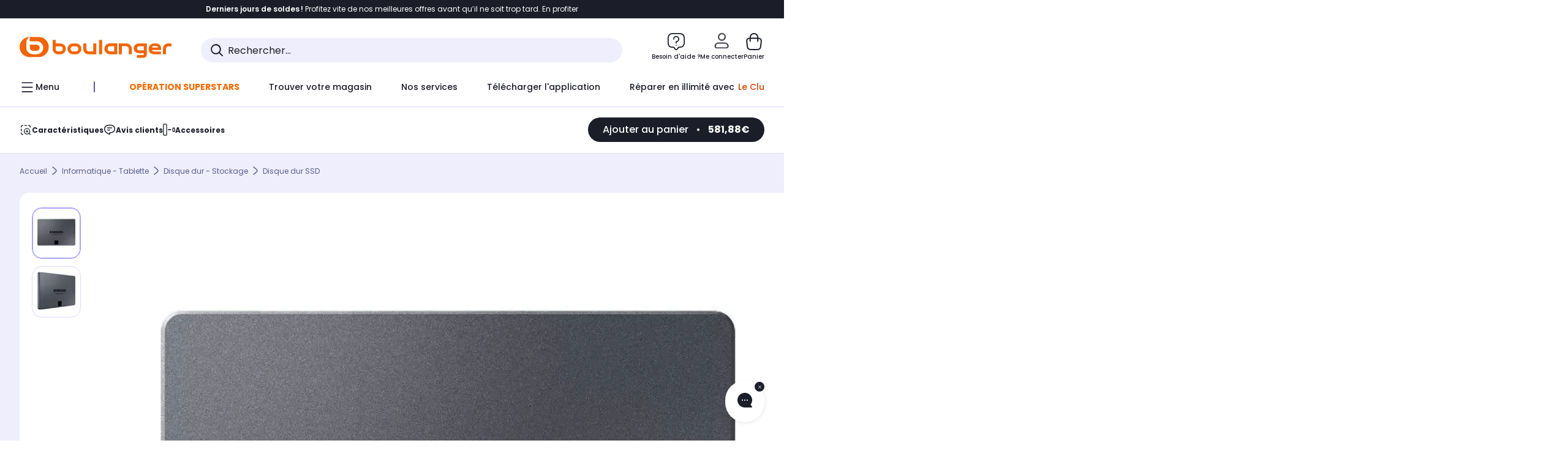

--- FILE ---
content_type: text/html;charset=utf-8
request_url: https://www.boulanger.com/ref/1151404
body_size: 54202
content:
<!DOCTYPE HTML>

<html lang="fr">
	
	
	

	<head>
      <meta charset="UTF-8"/>
      <meta name="mobile-web-app-capable" content="yes"/>

      
            
            <meta name="apple-itunes-app" content="app-id=401920975, app-argument=/ref/1151404"/>
      

      <meta name="google-play-app" content="app-id=fr.boulanger.application"/>

      


      
    
    	<title>Disque dur SSD interne SAMSUNG 870 QVO 4to | Boulanger</title>
    
    
        
            <meta name="keywords" content=""/>
        
        
    
        
        
            <meta name="description" content="Disque dur SSD interne SAMSUNG 870 QVO 4to au meilleur rapport qualité/prix ! Livraison Offerte* - Retrait 1h en Magasin* - Retrait Drive* - Garantie 2 ans* - SAV 7j/7"/>
        
    
        
        
            <meta name="robots" content="NOODP"/>
        
    
        
            <meta name="expires" content=""/>
        
        
    
        
            <meta name="pragma" content=""/>
        
        
    
    
        
        
            <link rel="publisher" href="https://plus.google.com/112971874383570177726"/>
        
    
        
        
            <link rel="canonical" href="https://www.boulanger.com/ref/1151404"/>
        
    
    
    
	
	
	
	
	

      

      
    
    <meta content="width=device-width, initial-scale=1.0, viewport-fit=cover" name="viewport"/>
    <style>
  :root {
    --vertical-card-height: 330px;
    --horizontal-card-height: 168px;
    --vertical-skeleton-card-height: 308px;
    --horizontal-skeleton-card-height: 168px;
    --title-height: 19px;
    --sustainability-height: 56px;
    --advantage-height: 58px;
    --inner-paddings: 16px;
    --total-vertical-card-height: calc(var(--vertical-card-height) + calc(var(--inner-paddings) * 2));
    --total-horizontal-card-height: calc(var(--horizontal-card-height) + calc(var(--inner-paddings) * 2));
  }

  .product-push__wrapper {
    --additional-height: 24px;
    position: relative;
    width: 100%;
    height: calc(var(--total-vertical-card-height) + var(--additional-height));
  }

  /* Vertical card combinations */
  .product-push__wrapper--with-title {
    --additional-height: var(--title-height);
  }

  .product-push__wrapper--with-sustainability {
    --additional-height: var(--sustainability-height);
  }

  .product-push__wrapper--with-advantage {
    --additional-height: var(--advantage-height);
  }

  .product-push__wrapper--with-title.product-push__wrapper--with-sustainability {
    --additional-height: calc(var(--title-height) + var(--sustainability-height));
  }

  .product-push__wrapper--with-title.product-push__wrapper--with-advantage {
    --additional-height: calc(var(--title-height) + var(--advantage-height));
  }

  .product-push__wrapper--with-sustainability.product-push__wrapper--with-advantage {
    --additional-height: calc(var(--sustainability-height) + var(--advantage-height));
  }

  .product-push__wrapper--with-title.product-push__wrapper--with-sustainability.product-push__wrapper--with-advantage {
    --additional-height: calc(var(--title-height) + var(--sustainability-height) + var(--advantage-height));
  }

  /* Complementary card */
  .product-push__wrapper--complementary {
    height: 387px;
    flex: 1 0 auto;
    margin-bottom: 16px;
  }

  @media (min-width: 736px) {
    .product-push__wrapper--complementary {
      flex-basis: 430px;
      width: 430px;
      margin-bottom: 0;
    }
  }

  /* Horizontal card combinations */
  .product-push__wrapper--horizontal {
    height: var(--total-horizontal-card-height);
  }

  .product-push__wrapper--horizontal.product-push__wrapper--with-title {
    height: calc(var(--total-horizontal-card-height) + var(--title-height));
  }

  .product-push__wrapper--horizontal.product-push__wrapper--with-advantage {
    height: calc(var(--total-horizontal-card-height) + var(--advantage-height));
  }

  .product-push__wrapper--horizontal.product-push__wrapper--with-advantage.product-push__wrapper--with-title {
    height: calc(var(--total-horizontal-card-height) + var(--advantage-height) + var(--title-height));
  }

  /* Skeleton */
  bl-carousel[data-skeleton="true"],
  swiper-container[data-skeleton="true"] {
    opacity: 0;
    transition: opacity 0.3s linear;
  }

  /* Carousel skeleton */
  .carousel-skeleton,
  .carousel-skeleton-recommendation {
    position: absolute;
    left: 0;
    width: 100%;
    overflow: hidden;
    opacity: 1;
    transition: all 0.3s linear;
    background-color: #ffffff;
  }

  .carousel-skeleton-recommendation {
    background-color: #f6f6f6;
    transition: all 3s linear;
  }

  /* Shimmer effect */
  @keyframes shimmer-fade {
    0% {
      opacity: 1;
    }
    50% {
      opacity: 0.3;
    }
    100% {
      opacity: 1;
    }
  }

  .shimmer {
    position: relative;
    background-color: #f6f6f6;
    height: 9px;
    border-radius: 10px;
  }

  .shimmer::after {
    position: absolute;
    border-radius: 10px;
    top: 0;
    right: 0;
    bottom: 0;
    left: 0;
    background-color: #dbdbdb;
    animation: shimmer-fade 2s infinite;
    content: '';
  }

  /* Title skeleton */
  .title-skeleton {
    width: 320px;
    margin-top: 5px;
    margin-bottom: 5px;
  }

  .title-skeleton:nth-child(2) {
    margin-top: 10px;
  }

  /* Card wrapper skeleton */
  .card-wrapper-skeleton {
    display: flex;
    flex-direction: row;
    width: 1300px;
    padding-top: 38px;
    padding-bottom: 16px;
  }

  .card-wrapper-skeleton--horizontal {
    padding-top: 16px;
  }

  .product-push__wrapper--complementary .card-wrapper-skeleton {
    padding-top: 30px;
    padding-bottom: 0;
  }

  /* Card skeleton */
  .card-skeleton {
    display: flex;
    flex-direction: column;
    align-items: center;
    width: 196px;
    min-width: 196px;
    height: var(--vertical-skeleton-card-height);
    border: 2px solid #dbdbdb;
    border-radius: 10px;
    margin-right: 16px;
    padding: 16px 8px;
    background-color: #fff;
  }

  .product-push__wrapper--with-sustainability .card-skeleton {
    height: calc(var(--vertical-skeleton-card-height) + var(--sustainability-height));
  }

  .card-skeleton--horizontal {
    display: block;
    width: 288px;
    min-width: 288px;
    height: var(--horizontal-skeleton-card-height);
    padding: 16px;
  }

  .product-push__wrapper--with-advantage .card-skeleton {
    margin-bottom: var(--advantage-height);
  }

  .product-push__wrapper--complementary .card-skeleton {
    height: 333px;
    margin-right: 38px;
    padding-top: 40px;
  }

  /* Card inner skeleton */
  .card-inner-skeleton {
    display: flex;
    flex-direction: row;
    align-items: flex-start;
    justify-content: center;
    margin-top: 18px;
  }

  /* Card sticker skeleton */
  .card-sticker-skeleton {
    width: 90%;
  }

  .card-skeleton--horizontal .card-sticker-skeleton {
    margin: 0 auto;
  }

  .card-sticker-skeleton div:first-child {
    margin-bottom: 10px;
  }

  .card-skeleton--horizontal .card-sticker-skeleton div:first-child {
    margin-bottom: 8px;
  }

  /* Card image skeleton */
  .card-image-skeleton {
    width: 100px;
    height: 100px;
    margin-top: 8px;
  }

  .card-image-skeleton--sustainability {
    width: 61px;
    height: 48px;
  }

  .card-skeleton--horizontal .card-image-skeleton {
    align-self: center;
    margin-top: 0;
    margin-right: 8px;
    width: 70px;
    height: 70px;
  }

  /* Card right skeleton */
  .card-right-skeleton {
    flex-grow: 1;
    align-self: flex-end;
  }

  /* Card rating skeleton */
  .card-rating-skeleton {
    width: 70px;
    margin-top: 18px;
  }

  .card-skeleton--horizontal .card-rating-skeleton {
    width: 98px;
    margin-top: 21px;
  }

  /* Card label skeleton */
  .card-label-skeleton {
    width: 100%;
    margin-top: 12px;
  }

  .card-skeleton--horizontal .card-label-skeleton {
    margin-top: 0;
  }

  .card-label-skeleton div:first-child {
    margin-bottom: 8px;
  }

  .card-skeleton--horizontal .card-label-skeleton div:last-child {
    width: 70px;
  }

  /* Card bottom skeleton */
  .card-bottom-skeleton {
    display: flex;
    justify-content: space-between;
    align-items: center;
    margin-top: 31px;
  }

  .card-skeleton--horizontal .card-bottom-skeleton {
    margin-top: 10px;
  }

  /* Card price skeleton */
  .card-price-skeleton--1 {
    width: 90px;
    margin-bottom: 8px;
  }

  .card-price-skeleton--2 {
    width: 108px;
  }

  .card-skeleton--horizontal .card-price-skeleton {
    margin-left: 0;
  }

  /* Card button skeleton */
  .card-button-skeleton {
    width: 40px;
    height: 40px;
    border-radius: 50%;
    margin-left: 31px;
  }

  .card-skeleton--horizontal .card-button-skeleton {
    margin-left: 0;
  }

  .card-button-skeleton.shimmer::after {
    border-radius: 50%;
  }

  .carousel-skeleton-empty-container {
    width: 100%;
    overflow: hidden;
    opacity: 1;
    transition: all 3s linear;
    background-color: #ffffff;
  }

  .billboard-image-skeleton {
    width: 100%;
    height: 260px;
    border-radius: 10px;
    margin-bottom: 15px;
  }

.trends__panel {
  position: relative;
}

.trends__panel[data-skeleton="true"] .trends__list,
.trends__panel[data-skeleton="true"] .trends__list {
  opacity: 0;
  transition: opacity .3s linear;
}

.trends-skeleton {
  position: absolute;
  inset: 0;
  overflow: hidden;
  opacity: 1;
  transition: opacity .3s linear;
  pointer-events: none;
}

.trends-skeleton__list {
  display: flex;
  gap: 24px;
  padding: 0 0 16px 0;
}

.trends-skeleton__card {
  width: 269px;
  min-width: 269px;
  border: 2px solid #dbdbdb;
  border-radius: 24px;
  padding: 25px;
  display: flex;
  flex-direction: column;
  align-items: stretch;
  background: #fff;
}

.trends-skeleton__media {
  height: 130px;
  width: 130px;
  align-self: center;
  border-radius: 8px;
  margin-bottom: 8px;
}

.trends-skeleton__brand   { height: 17px; width: 40%; margin-top: 12px }
.trends-skeleton__label-1 { height: 12px; width: 95%; margin: 6px 0 0; }
.trends-skeleton__label-2 { height: 12px; width: 75%; margin: 8px 0 0; }

.trends-skeleton__rating  { height: 12px; width: 110px; margin: 12px 0 0; }

.trends-skeleton__strike  { display:flex; align-items:center; gap:8px; margin: 10px 0 0; }
.trends-skeleton__strike > .chip  { height: 12px; width: 34px; }
.trends-skeleton__strike > .old   { height: 12px; width: 70px; }
.trends-skeleton__strike > .badge { height: 18px; width: 38px; border-radius: 6px; }

.trends-skeleton__price   { height: 18px; width: 60%; margin: 12px 0 12px; border-radius: 6px; }

.trends-skeleton .shimmer { border-radius: 8px; }
.trends-skeleton__price.shimmer::after { border-radius: 6px; }
.trends__panel[data-skeleton="false"] .trends-skeleton {
  opacity: 0;
  visibility: hidden;
}
</style>

    <style>
    .product-delivery {
        min-height: 100px;
    }

    .product-delivery.is-giftCard-productPage {
        min-height: 56px;
    }
</style>

    
    
    
<link rel="stylesheet" href="/etc.clientlibs/boulanger-site/clientlibs/wpk.app/blg.product.483984ad47ffe49b5a7c.css" type="text/css">


    
    
    
    <script>
        var G_CONFIG = {"iosappID":"401920975","clientLoyaltySimulationPublicApiKey":"4ea1783b-e4cf-49b3-a178-3be4cf89b3a6","loyaltySimulationsProductPageEnabled":true,"accountMicroFrontendEnabled":false,"clientLoyaltySimulationApiHostname":"/api/customer/loyalty-simulation-v2","loyaltySimulationsListPageEnabled":false,"loyaltySimulationSiteId":"F999","androidAppID":"fr.boulanger.application","availablePaymentMethods":["PO","VO","80","72","62","82","86a","86b","50a","50b","83","91","P1"],"facilyPayMock":false,"clientTrackingEnvrWork":"production","cryptoExternalId":"/api/customer/customer/repository-v1","clientVisibleFacets":5,"minPriceForInstalment":100.0,"maxPriceForInstalment":3000.0,"minPriceForPaypal4Instalments":30.0,"maxPriceForPaypal4Instalments":2000.0,"enablePushProductEarlyBirds":true,"enableProductCollections":true,"comparatorRecommendationsWidgetId":"68e686e34b32adeeb0281758","marketplaceCGVLink":"/evenement/cgv#conditions-generales-vente-partenaires","digitalContentCGVLink":"","boulangerCGVLink":"/evenement/cgv","enableCheckGiftCardsBalance":true,"donationEnabled":true,"walletEnabled":true,"availableProductServicesCategories":["GARANTIE","ASSURANCE","INSTALLATION","ESSENTIEL","CONFORT","SOLO","FAMILLE"],"availableProductInstallationsCategories":["B_DOM","LFC","INSTALLATION"],"maxDisplayedBundles":2,"typoSRIToken":"sha384-M3CDhzReLA1/n+3S8BTkuSyh+eYjPZV6VuKFqhRu8VUXXp4qlFID74ccZ6e1HK/E","comparatorEnabled":true,"highlighterEnabled":true,"productComparatorEnabled":false,"enabledServicesPopin":true,"merchantIdBoulanger":"0000","observabilityServerUrl":"https://www.boulanger.com/rum","observabilityServiceVersion":"Copenhague","observabilityEnvironment":"prod","observabilityLogLevel":"error","observabilityTransactionSampleRate":"0.05","observabilityDisableInstrumentations":["'page-load'","'history'"," 'eventtarget'"," 'click'"],"paypalInContextEnabledApps":false,"paypalInContextEnabledWeb":false,"priceReferenceEnabled":true,"productsVSREnabled":true,"lfcsupportsEnabled":false,"infinityResiliationEnabled":true,"infinityResiliationHomeLink":"https://www.assurancesboulanger.com/smbk-customer/boulanger/login","infinityManagementHomeLink":"https://www.assurancesboulanger.com/smbk-customer/boulanger/login","infinityModifyHomeLink":"https://www.boulanger.com/account/boulanger-infinity/subscribe","infinityResiliationPhoneLink":"https://declaration.assurancesboulanger.com/smbk-customer/boulanger/login","infinityManagementPhoneLink":"https://www.assurancesboulanger.com/smbk-customer/boulanger/login","productReviewActive":true,"seoLimitNumberReviews":10,"analyticsSiteIdDesktop":"622743","analyticsSiteIdMobile":"622763","analyticsSiteIdWebview":"631670","analyticsAppsflyerApikey":"7b005c86-2cc0-4d6c-aed8-da2b0b4d40b8","bannerAppsflyerApikey":"a425225d-b245-4956-b0da-6a04417c9c76","chatboxHashVersion":"a7518c84d7010d9b1922","merchantIdBoulanger2ndLife":"2334","rankingPersoEnabled":false,"sustainabilityIndexEnabled":true,"kaminoProductPageEnabled":true,"kaminoMastheadProductListEnabled":true,"kaminoSwordNativeTopProductListEnabled":true,"giftCardMerchandiseGroup":"09101025","websiteIdForIAdvize":7670,"createProductAlertEnabled":true,"clientAdyenSecureFieldsKey":"live_TQZ24GJ6MJETRMKDCG3B2EBBUIMHH542","clientAdyenEnvironment":"live","clientEstimationApiHostname":"/api/commerce/estimation-v1","clientEstimationApiKey":"6ff2f147-db28-4c56-9a7e-0b8a1ad93853","clientBffHostname":"/api/exchange/web/bcomtec/bff-frontomc-v1","clientBffApiKey":"43f208ae-e096-4b0a-83e8-945fb8c97876","clientBffAnalyticsHostname":"/api/exchange/web/bcomtec/bff-frontomc-analytics-v1","clientBffAnalyticsApiKey":"c215a4e2-1360-4739-95a4-e2136077390b","clientBffAuxiliaryHostname":"/api/exchange/web/bcomtec/bff-frontomc-auxiliary","clientBffAuxiliaryApiKey":"","promoCodeEnable":true,"clientCartApiWebHostname":"https://api.boulanger.com/commerce/web/cart-v2","clientCartApiWebKey":"3f821ef6-d364-4471-b6b3-900aa53857fa","clientCartApiWebViewKey":"c4be2462-fb95-45ba-af5b-5798921c9ed1","warrantyEnable":true,"newsLetterPublicApiUrl":"/api/customer/subscribe-v2/newslettersSubscription/optin","unsubscribePublicApiUrl":"/api/customer/subscribe-v2/newslettersSubscription/optout","newsLetterApiKey":"31403883-d702-4e3c-97a2-ea5f717cb616","clientMerchApiHostname":"/api/offer/merch-v3","clientMerchApiKey":"4fc55fe4-ec2b-4d53-8c72-4ecd22e1d34a","acceptedStickersCodes":["JU","OF","OB","FI","PR"],"eligibleSegmentsPopinServices":["07709510","04109536"],"eligibleServiceInstallation":"000000000001231037","acceptedCategoriesIdsEligibleServicesPopin":"{\"fridge\": \"4455\",\"freezer\":\"9930\",\"washingMachine\":\"46360\",\"tumbleDryer\": \"44130\", \"dishwasher\":\"4505\",\"tv\":\"19930\", \"barbecue\": \"54365\", \"plancha\": \"51575\", \"videoProjector\": \"7855\"}","cartRecommendationsWidgetId":"6154234cb70964288f671d6e","createAlertRecommendationsWidgetId":"67dc268c553ed32c00f8ef94","orderConfirmationRecommendationsWidgetId":"63e50f500bc13a035f39f2dc","accountHomeRecommendationsWidgetId":"63e50fb72fdb894087550f12","accountBestSellersRecommendationsWidgetId":"681a05eec128aa3eca1e22d9","accountNewProductRecommendationsWidgetId":"681a06a6dae75877d55ca022","accountForYouRecommendationsWidgetId":"681a0745c128aa3eca1e23b8","accountLastProductsSeenRecommendationsWidgetId":"681a082e17abbf6406c228f1","accountCurrentOffersWidgetId":"682deaac2ddbb71c1d81e69a","emptyCartRecommendationsWidgetId":"6177f66599b6dfd0a69d132a","popinRecommendationsWidgetIds":"{\"45\":\"6153386bc2cd4fae361e4faa\",\"48300\":\"61541015b70964288f67123b\",\"51720\":\"61541117bf5adcc7524a5e60\",\"48305\":\"615411dcd18b8ad73784b2fa\",\"52045\":\"61541260bf5adcc7524a5ef3\",\"20\":\"615412e9c2cd4fae361e5126\",\"5\":\"61541373b70964288f6712a9\",\"52140\":\"6154214bb4de596bdd34db08\",\"25\":\"6154220cbf5adcc7524a6ac0\",\"default\":\"615422b2c2cd4fae361e56c9\"}","clientHomeDeliveryModesEnabled":["LVB","CLS","CHR","GEE","GEL","EXP","STD","SDS","SDE","EPP"],"deliveryTimeSlotsEnabledTypeD":["19h-22h"],"deliveryTimeSlotsEnabledTypeS":["8h-13h","12h-18h","8h-18h"],"deliveryTimeSlotsEnabledTypeR":["7h-9h","12h-14h","17h-19h","18h-20h","19h-21h","20h-22h"],"clientStoreDeliveryModesEnabled":["REM","DRV"],"clientPickupPointDeliveryModesEnabled":["MDR","CLR","CHP"],"clientDematDeliveryModesEnabled":["EPM"],"clientBccCallForDeliveryPlanningEnabled":true,"ecoResponsibilityEnabled":true,"ecoResponsibilityDeliveriesA":["EPM","REM","DRV"],"ecoResponsibilityDeliveriesB":["CLR","MDR","CHP","CLS","SDS","STD","EPP"],"ecoResponsibilityDeliveriesC":["CHR","SDE","EXP"],"ecoResponsibilityDeliveriesD":["LVB","GEL","GEE","COU","CRV"],"clientGeographyApiCitiesSearchEndpoint":"/cities/search","clientGeographyApiCountriesListEndpoint":"/countries","clientGeographyApiHostname":"/api/referential/geography-v3","clientGeographyApiKey":"a329be3a-d13c-4ffb-954c-c07e7d910c7a","clientGoogleMapApiHostname":"https://maps.googleapis.com/maps/api/js?v=3.18","clientGoogleMapKey":"AIzaSyChgo9VRsFLciZye3M6eHTy8SpMF0G05po","clientInvoiceApiHostname":"","clientClubApiHostname":"/api/customer/loyalty-v2","clientClubPublicApiKey":"9979febd-888e-4a58-8650-db51d21c7b0f","clubPaidOfferPrice":10,"clubPaidOfferPriceNextYear":"14,99","clubBirthdayGain":6,"clubPercentGainFreeOffer":1.0,"clubPercentGainPaidOffer":2.0,"clubIdSubscription":"000000000001185162","clubPlusIdSubscription":"000000000001185163","clubPlusIdRenewal":"000000000001185164","clientOrchestrationApiHostname":"/api/sales/enrichedsales-v2/graphql","clientMarketplacePublicApiHostname":"/api/exchange/internalmarketplace-v2","clientMarketplacePublicApiKey":"018771fe-43bd-487a-af9f-050d0d0432d6","clientMarketplaceEvaluationsLimit":5,"clientPickupPointKey":"8d057449-2c6d-4e9b-a669-fc2d3eb74b8b","clientPaymentApiWebHostname":"https://api.boulanger.com/commerce/payment-v4","clientPaymentApiKey":"c09dd53b-21d1-4f7f-b616-88e03c9e15c0","clientPaymentPrivateApiWebHostname":"https://api.boulanger.com/commerce/payment-v4","clientPaymentPrivateApiKey":"c09dd53b-21d1-4f7f-b616-88e03c9e15c0","clientPaymentSimulationApiWebHostname":"https://api.boulanger.com/commerce/payment/simulation-v1","clientPaymentSimulationApiKey":"9418ee49-e1df-4cdc-808a-52bd278577d4","clientPaymentSimulationPrivateApiWebHostname":"https://api.boulanger.com/commerce/payment/simulation-v1","clientPaymentSimulationPrivateApiKey":"e1804d75-66bd-4d38-bd6b-9feee3d975cc","clientOneyApiHostname":"/partenaire/oney/simulation","clientOneyMerchantGuid":"f64d15bf525246b08490e24d268c1db1","facilypayCode":"82","facilypayX3Codes":["W3178"],"facilypayX4Codes":["W4177"],"facilypayX10Codes":["BL10P","BL10G"],"facilypayX12Codes":["BL12P","BL12G"],"purseCode":"P1","purseX10Codes":["P10XL"],"purseX20Codes":["P20XL"],"clientPromiseApiHostname":"/api/commerce/promise-v2","clientPromiseApiKey":"3290f727-e030-47c3-ac6f-15a5d46b856e","clientReach5ApiHostname":"login.boulanger.com","clientReach5ClientId":"QmofH7P73vSvG7H1lJqo","clientSiteApiHostname":"/api/referential/site-v4","clientSiteApiKey":"4a23d6b4-8bc3-49f3-b098-78c18901ebf0","clientSiteApiSearchEndpoint":"/sites/search","clientSiteApiGetSiteEndpoint":"/sites","clientContextualizationPlatformRange":3,"clientWoosmapApiHostname":"https://api.woosmap.com/geolocation/position","clientWoosmapApiKey":"woos-f23f9f47-22a5-3383-b5ed-d3338c04873f","clientScene7ApiHostname":"https://boulanger.scene7.com/is/image/Boulanger","clientContextualizationRange":10,"clientContextualizationSearchRange":10,"clientAddToCartWithPromiseREMEnabled":true,"clientAddToCartWithPromiseDRVEnabled":true,"clientLocalStockEnabled":true,"featureFlipping":{"loyaltySimulationsProductPageEnabled":true,"accountMicroFrontendEnabled":false,"loyaltySimulationsListPageEnabled":false,"loyaltySimulationsCartEnabled":true,"comparatorEnabled":true,"highlighterEnabled":true,"productComparatorEnabled":false,"priceReferenceEnabled":true,"productsVSREnabled":true,"lfcsupportsEnabled":false,"infinityResiliationEnabled":true,"rankingPersoEnabled":false,"sustainabilityIndexEnabled":true,"kaminoProductPageEnabled":true,"kaminoMastheadProductListEnabled":true,"kaminoSwordNativeTopProductListEnabled":true,"returnAndCancelOrderEnabled":true,"chatbotAIEnabled":true,"deliveryDateChosenEnabled":false,"didomiEnabled":true,"createProductAlertEnabled":true,"deliveryDateHomeChosenEnabled":true,"abtastyActivated":false,"enabledEquipmentRecovery":true,"cartDisablingStartDate":"","cartDisablingEndDate":"","enabledEligibleServicesPopin":true,"buyBackEnabled":true,"serverSideProductTrackingEnabled":false,"clubRenewalCardActivated":true,"complementaryProductsEnabled":true,"upsellInfinityEnabled":true,"karapassInfinityEnabled":true,"enabledBuybackPopinWebview":false,"loyaltyOnProductPageEnabled":true,"loyaltyInPromiseEnabled":true,"paymentErrorsContextualized":true,"groupedDeliveryEnabled":true,"mkpAssessmentsEnabled":true,"ordersLightEnabled":false,"webviewTabBarEnabled":true,"analyticsDebugEnabled":false,"enabledServerSide":true,"webviewSmartBannerEnabled":true,"socialProviderEnabled":["bconnect","google","paypal"],"redesignPictoInProductPage":true,"clubConsultationActivated":true,"clubResiliationActivated":true,"clubAdhesionActivated":true,"enabledRUM":false,"forceVersionB":true,"enabledSafe":true,"clubDeliveryActivated":true,"clubRenewalActivated":true,"promiseOnProductPage":true,"promiseOnListPage":true,"appleCareEnabled":true,"gtmcontainerActivated":true},"clientSuggestApiKey":"ab5ef35e-66e7-4e63-b4d4-bdee59402ba5","clientSuggestApiHostname":"/api/offer","clientSuggestApiEndpoint":"/suggest","clientSuggestDelay":"650","clientSuggestMinLetters":"3","suggestActived":true,"enabledEquipmentRecovery":true,"clientProductReviewApiHostname":"/api/customer/social/review-v1","clientProductReviewApiKey":"731924bd-33ef-4afa-aa32-f0b9721a7ed2","infinitySubscriptionActive":true,"infinityContractActive":true,"clientInfinityAPIHostname":"/api/insurance/partners/exchange-v1","paypalClientId":"Ae19qymJoQq2tYWltENeQ1eMuk-vXJSA4w1Qg69fCysdvYDYFegaTb107mMXA0chwXtwLYODCumOKskD","merchantName":"Boulanger","merchantId":"000000000208604","cartDisablingStartDate":"","cartDisablingEndDate":"","clientEarlyBirdsApiHostname":"/api/outbound/earlybird/offer/merch/recommandations-v1","clientEarlyBirdshApiKey":"c934fc1d-b070-4b9f-a34d-03f0110dc55a","redirectUriMfa":"https://www.boulanger.com/account/auth/mfa","cookieMfaValidity":"60","differenceHoursForSlotDay":7,"insurancePartnersExchangeAPIHostname":"/api/insurance/partners/exchange-v1","flagshipApiKey":"HveKnxASaASqgVcFGBnVwhRGvyCwZerhSpNavUac","flagshipEnvId":"cvpmc789ha0002ae1pi0"};
    </script>
    <link rel="preconnect" href="https://boulanger.scene7.com"/>

    
    
<script type="text/javascript" src="/etc.clientlibs/boulanger-site/clientlibs/wpk.app/blg.product.483984ad47ffe49b5a7c.js" async fetchpriority="high"></script>


    
    
        <script>
            window.dataLayer = window.dataLayer || [];
        </script>
        <script type="text/javascript">(function () { function i(e) { if (!window.frames[e]) { if (document.body && document.body.firstChild) { var t = document.body; var n = document.createElement("iframe"); n.style.display = "none"; n.name = e; n.title = e; t.insertBefore(n, t.firstChild) } else { setTimeout(function () { i(e) }, 5) } } } function e(n, o, r, f, s) { function e(e, t, n, i) { if (typeof n !== "function") { return } if (!window[o]) { window[o] = [] } var a = false; if (s) { a = s(e, i, n) } if (!a) { window[o].push({ command: e, version: t, callback: n, parameter: i }) } } e.stub = true; e.stubVersion = 2; function t(i) { if (!window[n] || window[n].stub !== true) { return } if (!i.data) { return } var a = typeof i.data === "string"; var e; try { e = a ? JSON.parse(i.data) : i.data } catch (t) { return } if (e[r]) { var o = e[r]; window[n](o.command, o.version, function (e, t) { var n = {}; n[f] = { returnValue: e, success: t, callId: o.callId }; if (i.source) { i.source.postMessage(a ? JSON.stringify(n) : n, "*") } }, o.parameter) } } if (typeof window[n] !== "function") { window[n] = e; if (window.addEventListener) { window.addEventListener("message", t, false) } else { window.attachEvent("onmessage", t) } } } e("__tcfapi", "__tcfapiBuffer", "__tcfapiCall", "__tcfapiReturn"); i("__tcfapiLocator") })();</script>
        <script type="text/javascript">(function () { (function (e, r) { var t = document.createElement("link"); t.rel = "preconnect"; t.as = "script"; var n = document.createElement("link"); n.rel = "dns-prefetch"; n.as = "script"; var i = document.createElement("script"); i.id = "spcloader"; i.type = "text/javascript"; i["async"] = true; i.charset = "utf-8"; var o = "https://sdk.privacy-center.org/" + e + "/loader.js?target_type=notice&target=" + r; if (window.didomiConfig && window.didomiConfig.user) { var a = window.didomiConfig.user; var c = a.country; var d = a.region; if (c) { o = o + "&country=" + c; if (d) { o = o + "&region=" + d } } } t.href = "https://sdk.privacy-center.org/"; n.href = "https://sdk.privacy-center.org/"; i.src = o; var s = document.getElementsByTagName("script")[0]; s.parentNode.insertBefore(t, s); s.parentNode.insertBefore(n, s); s.parentNode.insertBefore(i, s) })("eb6c660c-39e2-4a96-bb1d-1821e176a1c2", "c3R2DZeT") })();</script>
            <script type="text/javascript">
                window.didomiOnReady = window.didomiOnReady || [];
                window.didomiOnReady.push(function (Didomi) {
                  Didomi.on('consent.changed', function () {
                    const status = Didomi.getCurrentUserStatus();
                    const vendors = status.vendors || {};
              
                    const consentedVendorIds = Object.values(vendors)
                      .filter(vendor => vendor.enabled)
                      .map(vendor => vendor.id)
                      .join(',');
              
                    function createCookie(name, value, months) {
                      const date = new Date();
                      date.setMonth(date.getMonth() + months);
                      const expires = 'expires=' + date.toUTCString();
                      document.cookie = name + '=' + value + '; ' + expires + '; path=/';
                    }
              
                    createCookie('didomiVendorsConsent', consentedVendorIds, 6);
              
                    window.dataLayer = window.dataLayer || [];
                    window.dataLayer.push({
                      event: 'didomi.consent.changed',
                      didomi_vendors: Object.entries(status.vendors || {})
                        .filter(([, v]) => v.enabled)
                        .map(([k]) => k)
                        .join(','),
                      didomi_purposes: Object.entries(status.purposes || {})
                        .filter(([, v]) => v.enabled)
                        .map(([k]) => k)
                        .join(',')
                    });
                  });
                });
            </script>
              
    
    <link rel="preconnect" href="https://consent.valiuz.com"/>
    <link rel="preconnect" href="https://www.googletagmanager.com"/>

    
        

        

        
            <script type="text/javascript">
                var tc_vars = new Array();
                tc_vars["env_work"] = "production";
                tc_vars["env_channel"] = "d";
                tc_vars["env_plateforme"] = "omnicommerce";
                tc_vars["user_login_state"] = "false";
            </script>
        
        
            
    <script>
        tc_vars["type_page"] = "fiche_produit";
        tc_vars["product_offer_id"] = "87dae62e-a7c3-4021-994d-9929cb9c8bd3";
        tc_vars["product_sap"] = "000000000001151404";
        tc_vars["product_CID_affilie"] = "microtelmobile";
        tc_vars["product_pim"] = "000000000001151404";
        tc_vars["product_ean"] = "8806090396021";
        tc_vars["product_ecopart"] = "1.20";
        tc_vars["product_copieprivee"] = "";
        tc_vars["product_trademark"] = "samsung";
        tc_vars["product_isbundle"] = "false";
        tc_vars["product_condition"] = "neuf";
        tc_vars["product_grade"] = "neuf";
        tc_vars["product_type"] = "marketplace";
        tc_vars["product_seller"] = "electro_network";
        tc_vars["product_availability"] = "true";
        tc_vars["product_major_seller"] = "";
        tc_vars["product_all_sellers"] = "";
        tc_vars["product_name"] = "disque_dur_ssd_interne_samsung_870_qvo_4to";
        tc_vars["product_unitprice_ati"] = "581.88";
        tc_vars["product_unitprice_tf"] = "";
        tc_vars["product_discount_ati"] = "";
        tc_vars["product_discount_value"] = "0";
        tc_vars["product_color"] = "White";
        tc_vars["product_nature"] = "101002";
        tc_vars["product_brand"] = "SAMSUNG";

        tc_vars["product_avis"] = "";
        tc_vars["product_nbr_avis"] = "3";
        tc_vars["product_rating_number"] = "5.0";

        tc_vars["product_category3"] = "disque_dur_ssd";
        tc_vars["product_category2"] = "disque_dur_\u002D_stockage";
        tc_vars["product_category1"] = "informatique_\u002D_tablette";
        tc_vars["page_cat3"] = "disque_dur_ssd";
        tc_vars["page_cat2"] = "disque_dur_\u002D_stockage";
        tc_vars["page_cat1"] = "informatique_\u002D_tablette";
        tc_vars["product_shopping_tool"] = "";
        tc_vars["product_images"] = "2";
        tc_vars["page_name"] = "fiche_produit-" + tc_vars["product_name"];
        tc_vars["page_collection"] = "true"

        tc_vars["product_flap"] = "";
        tc_vars["product_stickers_quantite"] = "0";
    </script>
    

        

        

        

        

        

        

        

        

        

        

        

        

        

        
        

        

        

        

        
    

    
        <script>
          (function (w, d, s, l, i) {
            w[l] = w[l] || [];
            w[l].push({ "gtm.start": new Date().getTime(), event: "gtm.js" });
            var f = d.getElementsByTagName(s)[0],
            j = d.createElement(s),
            dl = l !== "dataLayer" ? "&l=" + l : "";
            j.async = true;
            j.src = "https://www.googletagmanager.com/gtm.js?id=" + i + dl;
            f.parentNode.insertBefore(j, f);
        })(window, document, "script", "dataLayer", "GTM-TL47W7SP");
        </script>
    

    <script type="text/javascript" src="/content/dam/partner_an660016958.js" async></script>
     
    <script async type="text/javascript">
        window.didomiOnReady = window.didomiOnReady || [];
        window.didomiOnReady.push(function (didomi) {
            function getPcID() {
                const cName = "_pcid="
                const cookies = document.cookie.split(';')

                for (let i = 0; i < cookies.length; i++) {
                    let c = cookies[i].trim()
                    if (c.indexOf(cName) === 0) {
                        try {
                            const pcidValue = JSON.parse(decodeURIComponent(c.substring(cName.length, c.length)))?.browserId;
                            return pcidValue;
                        } catch (error) {
                            console.error("[Flagship] Erreur parsing PCID:", error);
                            return null;
                        }
                    }
                }
                return null
            }

            function waitForPianoCookie() {
                const maxAttempts = 10;
                const delay = 500;
                let attempts = 0;

                return new Promise((resolve) => {
                    function checkCookie() {
                        const pcid = getPcID();

                        if (pcid) {
                            resolve(pcid);
                            return;
                        }

                        if (attempts >= maxAttempts) {
                            console.warn("[Flagship] Cookie Piano non disponible après", maxAttempts, "tentatives - utilisation d'un ID temporaire");
                            const tempId = 'temp_' + Math.random().toString(36).substring(2, 15);
                            resolve(tempId);
                            return;
                        }

                        attempts++;
                        setTimeout(checkCookie, delay);
                    }

                    checkCookie();
                });
            }

            function loadFlagship() {
                const fsScript = document.createElement('script');
                fsScript.src = "https://cdn.jsdelivr.net/npm/@flagship.io/js-sdk/dist/index.browser.umd.js";
                fsScript.async = true;

                fsScript.onload = async function() {
                    await initFlagship();
                };

                fsScript.onerror = function() {
                    console.error("[Flagship] Impossible de charger le SDK");
                };

                document.head.appendChild(fsScript);
            }

            async function initFlagship() {
                const envId = window.G_CONFIG.flagshipEnvId;
                const apiKey = window.G_CONFIG.flagshipApiKey;

                try {
                    await Flagship.start(envId, apiKey, {
                        decisionMode: "BUCKETING",
                        fetchNow: true,
                        pollingInterval: 60,
                        disableCache: true
                    });

                    initVisitor();
                } catch (error) {
                    console.error("[Flagship] Erreur lors de l'initialisation:", error);
                }
            }


            async function initVisitor() {
                const visitorId = await waitForPianoCookie();
                const hasConsented = didomi.getCurrentUserStatus().vendors['ab-tasty']?.enabled || false;

                const visitorContext = {
                    page: window.location.pathname
                };

                try {
                    const visitor = Flagship.newVisitor({
                        visitorId: visitorId,
                        context: visitorContext,
                        hasConsented
                    });

                    visitor.fetchFlags().then(function() {
                        window.fsVisitor = visitor;

                        /** Zone to init A/B test */
                        setTimeout(function() {
                            initAlgoliaAbTest();
                        }, 1000);

                        Didomi.on('consent.changed', function () {
                            const fsVisitor = window.fsVisitor;
                            if (!fsVisitor) {
                                console.warn("[Flagship] Visitor non disponible lors du changement de consentement");
                                return;
                            }

                            const previousConsent = fsVisitor.hasConsented;
                            const newConsented = didomi.getCurrentUserStatus().vendors['ab-tasty']?.enabled;

                            fsVisitor.setConsent(newConsented);

                            if (!previousConsent && newConsented) {
                                window.location.reload();
                            }
                        });
                    }).catch(function(error) {
                        console.error("[Flagship] Erreur lors de fetchFlags:", error);
                    });
                } catch (error) {
                    console.error("[Flagship] Erreur lors de la création du visitor:", error);
                }
            }

            /**
             * Send Piano analytics event for Flagship A/B test
             */
            function sendPianoEvent({ flag, key, forced, value }) {
                const metadata = flag.metadata || {}
                const campaignId = metadata.campaignId || 'unknown'
                const variationId = metadata.variationId || 'unknown'
                const campaignName = metadata.campaignName || key
                const trafficAllocation =
                    metadata.allocationPercentage || metadata.campaignAllocationPercentage || 100

                const mvCreation = forced
                    ? '[' + variationId + '] ' + (value ? 'Variation' : 'Original')
                    : '[' + variationId + '] ' + (metadata.variationName || 'Original')

                const mvVariation = forced
                    ? value
                        ? 'enabled'
                        : 'disabled'
                    : variationId !== 'unknown' && metadata.variationName !== 'Original'
                    ? 'enabled'
                    : 'disabled'

                const mvTestData = {
                    mv_test: '[' + campaignId + '] ' + campaignName,
                    mv_creation: mvCreation,
                    mv_variation: mvVariation,
                    mv_wave: trafficAllocation,
                    mv_campaign_id: campaignId,
                    mv_variation_id: variationId
                }

                setTimeout(() => {
                    if (window.pa && typeof window.pa.sendEvent === 'function') {
                        window.pa.sendEvent('mv_test.display', mvTestData)
                    } else {
                        console.warn('[Flagship] Piano not available to send event:', key)
                    }
                }, 300)
            }

            /**
             * Initialize Algolia A/B test by reading Flagship flag and managing cookie
             */
            async function initAlgoliaAbTest() {
                try {
                    const flagKey = 'fs_enable_algolia';
                    const cookieName = 'Couloir';
                    const cookieValue = '2';

                    // Check if flag is forced via URL
                    const urlParams = new URLSearchParams(window.location.search);
                    const forcedValue = urlParams.get(flagKey);

                    if (!window.fsVisitor) {
                        console.warn('[Flagship] Visitor not available for Algolia test');
                        return;
                    }

                    const flag = window.fsVisitor.getFlag(flagKey);

                    if (!flag.exists()) {
                        console.warn('[Flagship] Algolia flag not found');
                        return;
                    }

                    let isEnabled = flag.getValue();

                    // Override value if present in URL
                    if (forcedValue !== null) {
                        isEnabled = forcedValue === 'true';
                    }

                    // Manage cookie only if user has consented
                    if (window.fsVisitor.hasConsented) {
                        if (isEnabled) {
                            // Set cookie with 1 year expiration
                            const expirationDate = new Date();
                            expirationDate.setFullYear(expirationDate.getFullYear() + 1);
                            document.cookie = cookieName + '=' + cookieValue + '; path=/; expires=' + expirationDate.toUTCString();
                        } else {
                            // Delete cookie
                            document.cookie = cookieName + '=; path=/; expires=Thu, 01 Jan 1970 00:00:00 GMT';
                        }

                        // Send Piano event
                        sendPianoEvent({ flag: flag, key: flagKey, forced: forcedValue !== null, value: isEnabled });
                    } else {
                        // Without consent, delete cookie if it exists
                        document.cookie = cookieName + '=; path=/; expires=Thu, 01 Jan 1970 00:00:00 GMT';
                        console.warn('[Flagship] No cookie or Piano event for Algolia - user has not consented');
                    }
                } catch (error) {
                    console.error('[Flagship] Error initializing Algolia A/B test:', error);
                }
            }

            loadFlagship();

        })
    </script>


    

    

    
        
    <meta property="og:type" content="product"/>
    <meta property="og:title" content="Disque dur SSD interne SAMSUNG 870 QVO 4to | Boulanger"/>
    <meta property="og:description" content="Disque dur SSD interne SAMSUNG 870 QVO 4to au meilleur rapport qualité/prix ! Livraison Offerte* - Retrait 1h en Magasin* - Retrait Drive* - Garantie 2 ans* - SAV 7j/7"/>
    <meta property="og:url" content="https://www.boulanger.com/ref/1151404"/>
    <meta property="og:image" content="https://boulanger.scene7.com/is/image/Boulanger/8806090396021_h_f_l_0"/>
    <meta property="og:site_name" content="www.boulanger.com"/>
    <meta property="og:locale" content="fr-FR"/>

    

    

    

    

    <style>
    /* 
    -----------------------------------------------------------------------------
    This file contains all typography style
    -----------------------------------------------------------------------------
    */

    /***********/
    /* POPPINS */
    /***********/

    /* fallback font */
    @font-face {
        font-family: "Poppins-fallback";
        ascent-override: 105%;
        descent-override: 35%;
        line-gap-override: 10%;
        size-adjust: 112.50%;
        src: local("Arial");
    }

    /* latin-ext */
    @font-face {
        font-family: Poppins;
        font-style: normal;
        font-weight: 400;
        font-display: swap;
        src: url("https://fonts.gstatic.com/s/poppins/v21/pxiEyp8kv8JHgFVrJJnecmNE.woff2") format("woff2");
        unicode-range: U+0100-02AF, U+0304, U+0308, U+0329, U+1E00-1E9F, U+1EF2-1EFF, U+2020, U+20A0-20AB, U+20AD-20C0, U+2113, U+2C60-2C7F, U+A720-A7FF;
    }

    /* latin */
    @font-face {
        font-family: Poppins;
        font-style: normal;
        font-weight: 400;
        font-display: swap;
        src: url("https://fonts.gstatic.com/s/poppins/v21/pxiEyp8kv8JHgFVrJJfecg.woff2") format("woff2");
        unicode-range: U+0000-00FF, U+0131, U+0152-0153, U+02BB-02BC, U+02C6, U+02DA, U+02DC, U+0304, U+0308, U+0329, U+2000-206F, U+2074, U+20AC, U+2122, U+2191, U+2193, U+2212, U+2215, U+FEFF, U+FFFD;
    }

    /* latin-ext */
    @font-face {
        font-family: Poppins;
        font-style: normal;
        font-weight: 500;
        font-display: swap;
        src: url("https://fonts.gstatic.com/s/poppins/v21/pxiByp8kv8JHgFVrLGT9Z1JlFc-K.woff2") format("woff2");
        unicode-range: U+0100-02AF, U+0304, U+0308, U+0329, U+1E00-1E9F, U+1EF2-1EFF, U+2020, U+20A0-20AB, U+20AD-20C0, U+2113, U+2C60-2C7F, U+A720-A7FF;
    }

    /* latin */
    @font-face {
        font-family: Poppins;
        font-style: normal;
        font-weight: 500;
        font-display: swap;
        src: url("https://fonts.gstatic.com/s/poppins/v21/pxiByp8kv8JHgFVrLGT9Z1xlFQ.woff2") format("woff2");
        unicode-range: U+0000-00FF, U+0131, U+0152-0153, U+02BB-02BC, U+02C6, U+02DA, U+02DC, U+0304, U+0308, U+0329, U+2000-206F, U+2074, U+20AC, U+2122, U+2191, U+2193, U+2212, U+2215, U+FEFF, U+FFFD;
    }

    /* latin-ext */
    @font-face {
        font-family: Poppins;
        font-style: normal;
        font-weight: 600;
        font-display: swap;
        src: url("https://fonts.gstatic.com/s/poppins/v21/pxiByp8kv8JHgFVrLEj6Z1JlFc-K.woff2") format("woff2");
        unicode-range: U+0100-02AF, U+0304, U+0308, U+0329, U+1E00-1E9F, U+1EF2-1EFF, U+2020, U+20A0-20AB, U+20AD-20C0, U+2113, U+2C60-2C7F, U+A720-A7FF;
    }

    /* latin */
    @font-face {
        font-family: Poppins;
        font-style: normal;
        font-weight: 600;
        font-display: swap;
        src: url("https://fonts.gstatic.com/s/poppins/v21/pxiByp8kv8JHgFVrLEj6Z1xlFQ.woff2") format("woff2");
        unicode-range: U+0000-00FF, U+0131, U+0152-0153, U+02BB-02BC, U+02C6, U+02DA, U+02DC, U+0304, U+0308, U+0329, U+2000-206F, U+2074, U+20AC, U+2122, U+2191, U+2193, U+2212, U+2215, U+FEFF, U+FFFD;
    }

    /* latin-ext */
    @font-face {
        font-family: Poppins;
        font-style: normal;
        font-weight: 700;
        font-display: swap;
        src: url("https://fonts.gstatic.com/s/poppins/v21/pxiByp8kv8JHgFVrLCz7Z1JlFc-K.woff2") format("woff2");
        unicode-range: U+0100-02AF, U+0304, U+0308, U+0329, U+1E00-1E9F, U+1EF2-1EFF, U+2020, U+20A0-20AB, U+20AD-20C0, U+2113, U+2C60-2C7F, U+A720-A7FF;
    }

    /* latin */
    @font-face {
        font-family: Poppins;
        font-style: normal;
        font-weight: 700;
        font-display: swap;
        src: url("https://fonts.gstatic.com/s/poppins/v21/pxiByp8kv8JHgFVrLCz7Z1xlFQ.woff2") format("woff2");
        unicode-range: U+0000-00FF, U+0131, U+0152-0153, U+02BB-02BC, U+02C6, U+02DA, U+02DC, U+0304, U+0308, U+0329, U+2000-206F, U+2074, U+20AC, U+2122, U+2191, U+2193, U+2212, U+2215, U+FEFF, U+FFFD;
    }

    /*************/
    /* WORK SANS */
    /*************/

    @font-face {
        font-family: "Work-Sans-fallback";
        font-size: 18px;
        line-height: 1.4;
        letter-spacing: -0.35px;
        word-spacing: 2px;
        src: local("Georgia");
    }

    /* latin-ext */
    @font-face {
        font-family: 'Work Sans';
        font-style: normal;
        font-weight: 400;
        font-display: swap;
        src: url(https://fonts.gstatic.com/s/worksans/v23/QGYsz_wNahGAdqQ43Rh_cqDptfpA4cD3.woff2) format('woff2');
        unicode-range: U+0100-02BA, U+02BD-02C5, U+02C7-02CC, U+02CE-02D7, U+02DD-02FF, U+0304, U+0308, U+0329, U+1D00-1DBF, U+1E00-1E9F, U+1EF2-1EFF, U+2020, U+20A0-20AB, U+20AD-20C0, U+2113, U+2C60-2C7F, U+A720-A7FF;
    }

    /* latin */
    @font-face {
        font-family: 'Work Sans';
        font-style: normal;
        font-weight: 400;
        font-display: swap;
        src: url(https://fonts.gstatic.com/s/worksans/v23/QGYsz_wNahGAdqQ43Rh_fKDptfpA4Q.woff2) format('woff2');
        unicode-range: U+0000-00FF, U+0131, U+0152-0153, U+02BB-02BC, U+02C6, U+02DA, U+02DC, U+0304, U+0308, U+0329, U+2000-206F, U+20AC, U+2122, U+2191, U+2193, U+2212, U+2215, U+FEFF, U+FFFD;
    }

    /* latin-ext */
    @font-face {
        font-family: 'Work Sans';
        font-style: normal;
        font-weight: 500;
        font-display: swap;
        src: url(https://fonts.gstatic.com/s/worksans/v23/QGYsz_wNahGAdqQ43Rh_cqDptfpA4cD3.woff2) format('woff2');
        unicode-range: U+0100-02BA, U+02BD-02C5, U+02C7-02CC, U+02CE-02D7, U+02DD-02FF, U+0304, U+0308, U+0329, U+1D00-1DBF, U+1E00-1E9F, U+1EF2-1EFF, U+2020, U+20A0-20AB, U+20AD-20C0, U+2113, U+2C60-2C7F, U+A720-A7FF;
    }

    /* latin */
    @font-face {
        font-family: 'Work Sans';
        font-style: normal;
        font-weight: 500;
        font-display: swap;
        src: url(https://fonts.gstatic.com/s/worksans/v23/QGYsz_wNahGAdqQ43Rh_fKDptfpA4Q.woff2) format('woff2');
        unicode-range: U+0000-00FF, U+0131, U+0152-0153, U+02BB-02BC, U+02C6, U+02DA, U+02DC, U+0304, U+0308, U+0329, U+2000-206F, U+20AC, U+2122, U+2191, U+2193, U+2212, U+2215, U+FEFF, U+FFFD;
    }

    /* vietnamese */
    @font-face {
        font-family: 'Work Sans';
        font-style: normal;
        font-weight: 600;
        font-display: swap;
        src: url(https://fonts.gstatic.com/s/worksans/v23/QGYsz_wNahGAdqQ43Rh_c6DptfpA4cD3.woff2) format('woff2');
        unicode-range: U+0102-0103, U+0110-0111, U+0128-0129, U+0168-0169, U+01A0-01A1, U+01AF-01B0, U+0300-0301, U+0303-0304, U+0308-0309, U+0323, U+0329, U+1EA0-1EF9, U+20AB;
    }

    /* latin-ext */
    @font-face {
        font-family: 'Work Sans';
        font-style: normal;
        font-weight: 600;
        font-display: swap;
        src: url(https://fonts.gstatic.com/s/worksans/v23/QGYsz_wNahGAdqQ43Rh_cqDptfpA4cD3.woff2) format('woff2');
        unicode-range: U+0100-02BA, U+02BD-02C5, U+02C7-02CC, U+02CE-02D7, U+02DD-02FF, U+0304, U+0308, U+0329, U+1D00-1DBF, U+1E00-1E9F, U+1EF2-1EFF, U+2020, U+20A0-20AB, U+20AD-20C0, U+2113, U+2C60-2C7F, U+A720-A7FF;
    }

    /* latin */
    @font-face {
        font-family: 'Work Sans';
        font-style: normal;
        font-weight: 600;
        font-display: swap;
        src: url(https://fonts.gstatic.com/s/worksans/v23/QGYsz_wNahGAdqQ43Rh_fKDptfpA4Q.woff2) format('woff2');
        unicode-range: U+0000-00FF, U+0131, U+0152-0153, U+02BB-02BC, U+02C6, U+02DA, U+02DC, U+0304, U+0308, U+0329, U+2000-206F, U+20AC, U+2122, U+2191, U+2193, U+2212, U+2215, U+FEFF, U+FFFD;
    }

    /* latin-ext */
    @font-face {
        font-family: 'Work Sans';
        font-style: normal;
        font-weight: 700;
        font-display: swap;
        src: url(https://fonts.gstatic.com/s/worksans/v23/QGYsz_wNahGAdqQ43Rh_cqDptfpA4cD3.woff2) format('woff2');
        unicode-range: U+0100-02BA, U+02BD-02C5, U+02C7-02CC, U+02CE-02D7, U+02DD-02FF, U+0304, U+0308, U+0329, U+1D00-1DBF, U+1E00-1E9F, U+1EF2-1EFF, U+2020, U+20A0-20AB, U+20AD-20C0, U+2113, U+2C60-2C7F, U+A720-A7FF;
    }

    /* latin */
    @font-face {
        font-family: 'Work Sans';
        font-style: normal;
        font-weight: 700;
        font-display: swap;
        src: url(https://fonts.gstatic.com/s/worksans/v23/QGYsz_wNahGAdqQ43Rh_fKDptfpA4Q.woff2) format('woff2');
        unicode-range: U+0000-00FF, U+0131, U+0152-0153, U+02BB-02BC, U+02C6, U+02DA, U+02DC, U+0304, U+0308, U+0329, U+2000-206F, U+20AC, U+2122, U+2191, U+2193, U+2212, U+2215, U+FEFF, U+FFFD;
    }
</style>
    <link rel="apple-touch-icon" sizes="180x180" href="/content/dam/boulanger-site/favicon-package/apple-touch-icon.png?v=10082022"/>
<link rel="icon" type="image/png" sizes="32x32" href="/content/dam/boulanger-site/favicon-package/favicon-32x32.png?v=10082022"/>
<link rel="icon" type="image/png" sizes="16x16" href="/content/dam/boulanger-site/favicon-package/favicon-16x16.png?v=10082022"/>
<link rel="manifest" href="/content/dam/boulanger-site/favicon-package/site.webmanifest?v=10082022"/>
<link rel="mask-icon" href="/content/dam/boulanger-site/favicon-package/safari-pinned-tab.svg?v=10082022" color="#d14600"/>
<link rel="shortcut icon" href="/content/dam/boulanger-site/favicon-package/favicon.ico?v=10082022"/>
<meta name="apple-mobile-web-app-title" content="Boulanger"/>
<meta name="application-name" content="Boulanger"/>
<meta name="msapplication-TileColor" content="#d14600"/>
<meta name="msapplication-config" content="/content/dam/boulanger-site/favicon-package/browserconfig.xml?v=10082022"/>
<meta name="theme-color" content="#434748"/>
    
  <script>
    window.iAdvizeCallbacks = {}
    window.iAdvizeCallbacks = {
      ...window.iAdvizeCallbacks,
      onChatDisplayed() {
        aw1('event', {
          closed: true,
        });
      },
      onChatHidden() {
        aw1('event', {
          closed: false,
        });
      }
    }
  </script>
  <script>
    const websiteIdForIAdvize = window.G_CONFIG?.websiteIdForIAdvize;

    const observer = new MutationObserver(mutations => {
      for (const mutation of mutations) {
        for (const node of mutation.addedNodes) {
          if (
            node.nodeType === 1 &&
            node.tagName?.toUpperCase() === 'SCRIPT' &&
            node.src &&
            node.src.includes('iadvize') &&
            node.src.includes('sid=') &&
            !node.src.includes('sid=' + websiteIdForIAdvize)
          ) {
            console.warn('❌ Script iAdvize bloqué car mauvais SID (devrait valoir : ' + websiteIdForIAdvize + ') :', node.src);
            node.remove();
          }
        }
      }
    });

    observer.observe(document.documentElement, { childList: true, subtree: true });

    window.iAdvizeInterface = window.iAdvizeInterface || {};
    window.iAdvizeInterface.config = { sid: websiteIdForIAdvize };

    (function (a, e, f, k, b, g, c, d, l) { a.iAdvizeObject = b; a[b] = a[b] || function () { a[b].a.push(arguments) }; a[b].a = a[b].a || []; c = e.createElement(f); c.async = 1; c.src = k + "?" + Object.keys(g).map(function (h) { return h + "\x3d" + g[h] }).join("\x26"); d = e.getElementsByTagName(f)[0]; d.parentNode.insertBefore(c, d) })(window, document, "script", "//halc.iadvize.com/iadvize.js", "iAdvizeInterface", { sid: websiteIdForIAdvize, useExplicitCookiesConsent: !0 });
  </script>


      
    
    

    
    
    
    

      

<script>(window.BOOMR_mq=window.BOOMR_mq||[]).push(["addVar",{"rua.upush":"false","rua.cpush":"true","rua.upre":"false","rua.cpre":"true","rua.uprl":"false","rua.cprl":"false","rua.cprf":"false","rua.trans":"SJ-6fa5bea7-0ece-4fe3-b9fe-71e56704b15f","rua.cook":"false","rua.ims":"false","rua.ufprl":"false","rua.cfprl":"true","rua.isuxp":"false","rua.texp":"norulematch","rua.ceh":"false","rua.ueh":"false","rua.ieh.st":"0"}]);</script>
                              <script>!function(a){var e="https://s.go-mpulse.net/boomerang/",t="addEventListener";if("False"=="True")a.BOOMR_config=a.BOOMR_config||{},a.BOOMR_config.PageParams=a.BOOMR_config.PageParams||{},a.BOOMR_config.PageParams.pci=!0,e="https://s2.go-mpulse.net/boomerang/";if(window.BOOMR_API_key="Z4ZTB-YK2HU-DVJZV-LHY77-RXHK2",function(){function n(e){a.BOOMR_onload=e&&e.timeStamp||(new Date).getTime()}if(!a.BOOMR||!a.BOOMR.version&&!a.BOOMR.snippetExecuted){a.BOOMR=a.BOOMR||{},a.BOOMR.snippetExecuted=!0;var i,_,o,r=document.createElement("iframe");if(a[t])a[t]("load",n,!1);else if(a.attachEvent)a.attachEvent("onload",n);r.src="javascript:void(0)",r.title="",r.role="presentation",(r.frameElement||r).style.cssText="width:0;height:0;border:0;display:none;",o=document.getElementsByTagName("script")[0],o.parentNode.insertBefore(r,o);try{_=r.contentWindow.document}catch(O){i=document.domain,r.src="javascript:var d=document.open();d.domain='"+i+"';void(0);",_=r.contentWindow.document}_.open()._l=function(){var a=this.createElement("script");if(i)this.domain=i;a.id="boomr-if-as",a.src=e+"Z4ZTB-YK2HU-DVJZV-LHY77-RXHK2",BOOMR_lstart=(new Date).getTime(),this.body.appendChild(a)},_.write("<bo"+'dy onload="document._l();">'),_.close()}}(),"".length>0)if(a&&"performance"in a&&a.performance&&"function"==typeof a.performance.setResourceTimingBufferSize)a.performance.setResourceTimingBufferSize();!function(){if(BOOMR=a.BOOMR||{},BOOMR.plugins=BOOMR.plugins||{},!BOOMR.plugins.AK){var e="true"=="true"?1:0,t="",n="clpefzaxb2hng2l7thpq-f-a310f2dab-clientnsv4-s.akamaihd.net",i="false"=="true"?2:1,_={"ak.v":"39","ak.cp":"23283","ak.ai":parseInt("173620",10),"ak.ol":"0","ak.cr":9,"ak.ipv":4,"ak.proto":"h2","ak.rid":"a6c4ca03","ak.r":51645,"ak.a2":e,"ak.m":"b","ak.n":"essl","ak.bpcip":"18.222.66.0","ak.cport":51204,"ak.gh":"2.17.209.207","ak.quicv":"","ak.tlsv":"tls1.3","ak.0rtt":"","ak.0rtt.ed":"","ak.csrc":"-","ak.acc":"","ak.t":"1769970143","ak.ak":"hOBiQwZUYzCg5VSAfCLimQ==ed4U8+FGhiOYbtxd/2GKoCdiLv8RD7n27nimYQn/Ft5j7NNFYdtHRB3pTUCaUnAn0QtJMOIe7/K5AtnDUYGO/blPI74mzdLRaLmwlt0fk39VxLpvmhTW6hxZf85ry7Lmiib9CZ40wlw2cOwWJLgLyJLlW5ZxqtN2agMBlU/Gp8+CB1S2Wp5P8HBQ7hZnWpOX9E0bzhniwc9bWmvKKhCHs+znsU7RQ10pjUK5v0bk0yAhg3r6W5WSZ7O7wmsneEqCpCTRsMa2rMJmziV/n0gSamL2UAfiyEP9x9fqZ6VJ6dxGQG5D/QtvEwXw8BmkxBv4V32lhJY5KuPCF5EPOBPFU+H4afhMuc8IQs3BO1Xf1x3y01NVSSTlGE17jY7DKts1fG1ZLPkP1/svEKTa5GQIhKm1xV6mrLRlWJb3kaDnSH8=","ak.pv":"533","ak.dpoabenc":"","ak.tf":i};if(""!==t)_["ak.ruds"]=t;var o={i:!1,av:function(e){var t="http.initiator";if(e&&(!e[t]||"spa_hard"===e[t]))_["ak.feo"]=void 0!==a.aFeoApplied?1:0,BOOMR.addVar(_)},rv:function(){var a=["ak.bpcip","ak.cport","ak.cr","ak.csrc","ak.gh","ak.ipv","ak.m","ak.n","ak.ol","ak.proto","ak.quicv","ak.tlsv","ak.0rtt","ak.0rtt.ed","ak.r","ak.acc","ak.t","ak.tf"];BOOMR.removeVar(a)}};BOOMR.plugins.AK={akVars:_,akDNSPreFetchDomain:n,init:function(){if(!o.i){var a=BOOMR.subscribe;a("before_beacon",o.av,null,null),a("onbeacon",o.rv,null,null),o.i=!0}return this},is_complete:function(){return!0}}}}()}(window);</script></head>

	<body>
		
		
			



			
  
  <nav class="avoidance-links" aria-label="Naviguer en utilisant les liens d&#39;échappements" role="navigation">
    <ul class="avoidance-links__list">
      <li>
        <a href="#menu-button" class="button button--link" tabindex="1">Accéder directement à la navigation</a>
      </li>
      
      
      <li>
        <a href="#main" tabindex="1" class="button button--link">Accéder directement au contenu</a>
      </li>
      <li id="avoidance-links__comparator-popin" class="is--hidden">
        <a href="#comparatorPopin" tabindex="1" class="button button--link">goDirectlyToTheComparatorPopin</a>
      </li>
      <li>
        <a href="#footer-full" tabindex="1" class="button button--link">Accéder directement au pied de page</a>
      </li>
      <li>
        <a href="#chatbot-bubble__button" tabindex="1" class="button button--link">Accéder directement au chatbot</a>
      </li>
    </ul>
  </nav>

  
  
    <noscript>
      <iframe src="https://www.googletagmanager.com/ns.html?id=GTM-TL47W7SP" height="0" width="0" style="display:none;visibility:hidden">
      </iframe>
    </noscript>
  


  
	<script type="application/ld+json"> {"@context":"http://schema.org","@type":"BreadcrumbList","itemListElement":[{"@type":"ListItem","position":1,"item":{"@id":"https://www.boulanger.com/","name":"Accueil"}},{"@type":"ListItem","position":2,"item":{"@id":"https://www.boulanger.com/c/informatique","name":"Informatique - Tablette"}},{"@type":"ListItem","position":3,"item":{"@id":"https://www.boulanger.com/c/disque-dur","name":"Disque dur - Stockage"}},{"@type":"ListItem","position":4,"item":{"@id":"https://www.boulanger.com/c/disque-ssd","name":"Disque dur SSD"}}]}</script>     
	  
	<script type="application/ld+json"> {"@context":"http://schema.org","@type":"Organization","name":"Boulanger","url":"https://www.boulanger.com/","logo":"https://www.boulanger.com/content/static/bcom/desktop/service/img/logo_boulanger.png","sameAs":["https://www.instagram.com/boulanger","https://www.pinterest.fr/boulangerfr","https://www.youtube.com/user/@Boulanger-Officiel","https://fr.linkedin.com/company/boulanger","https://apps.apple.com/fr/app/boulanger/id401920975","https://play.google.com/store/apps/details?id=fr.boulanger.application&amp;hl=fr"],"address":{"@type":"PostalAddress","addressLocality":"Lesquin, France","postalCode":"59810","streetAddress":"Avenue de la Motte"},"contactPoint":[{"@type":"ContactPoint","telephone":"3010","contactType":"customer service","areaServed":"FR","availableLanguage":["French"]}]}</script>     
	
	<script type="application/ld+json"> {"@context":"http://schema.org","@type":"Product","name":"Disque dur SSD interne SAMSUNG 870 QVO 4to","description":"","url":"https://www.boulanger.com/ref/1151404","sku":"c378789c-0441-441a-9767-30079ec6f3c4","gtin13":"8806090396021","productID":"1151404","color":"","image":"https://boulanger.scene7.com/is/image/Boulanger/8806090396021_h_f_l_0","aggregateRating":{"@type":"AggregateRating","bestRating":"5","worstRating":"1","ratingValue":"5.0","reviewCount":"3"},"brand":{"@type":"Brand","name":"SAMSUNG"},"offers":{"@type":"Offer","availability":"https://schema.org/InStock","itemCondition":"NewCondition","price":"581.88","priceCurrency":"EUR","shippingDetails":{"@type":"OfferShippingDetails","shippingRate":{"@type":"MonetaryAmount","minValue":"0","maxValue":"49","currency":"EUR"},"shippingDestination":{"@type":"DefinedRegion","addressCountry":"FR"}},"url":"https://www.boulanger.com/ref/1151404","deliveryTime":{"@type":"ShippingDeliveryTime"},"handlingTime":{"@type":"QuantitativeValue","minValue":1,"maxValue":3,"unitCode":"d"},"transitTime":{"@type":"QuantitativeValue","minValue":1,"maxValue":10,"unitCode":"d"}},"review":[{"@type":"Review","author":"FREDERIC","datePublished":"2023-09-25","description":"Reçu très rapidement, conforme à la description, performance du disque au rendez-vous","name":"SSD très bon","reviewRating":{"@type":"Rating","ratingValue":"5","bestRating":"5","worstRating":"1"}},{"@type":"Review","author":"wanabi","datePublished":"2023-09-06","description":"Ca a l&#39;air pas mal, monté dans un boitier  Ugreen pour faire office de disque dur externe. La vitesse de transfert monte à 340 mo/s sur un PC vieux de 12 ans equipé de ports USB 2.0.","name":"Bon","reviewRating":{"@type":"Rating","ratingValue":"5","bestRating":"5","worstRating":"1"}},{"@type":"Review","author":"ARNAUD","datePublished":"2021-03-05","description":"Que dire de plus si ce n’est que le disque est facile à monter également sur un NAS Synology DS218 Play, ce dont je n’étais pas sûre au départ et qui finalement s’avère complètement possible et même carrément devenu indispensable, j’ai doublé la capacité du NAS grâce à 2 disques comme celui-ci que j’ai mis en RAID 0, pour avoir une sécurité en miroir en cas de problème.","name":"Un disque parfait, silencieux rapide et efficace","reviewRating":{"@type":"Rating","ratingValue":"5","bestRating":"5","worstRating":"1"}}],"additionalProperty":[{"@type":"PropertyValue","name":"Gamme","value":"870 QVO"},{"@type":"PropertyValue","name":"Utilisation(s)","value":"dans un ordinateur portable"},{"@type":"PropertyValue","name":"Format","value":"2,5&#34;"},{"@type":"PropertyValue","name":"Le saviez-vous ? Pour le format","value":"2,5 pouces convient aux ordinateurs portables. 3,5 pouces est plus adapté aux ordinateurs de bureau. mSATA est dédié aux ordinateurs portables très fins"},{"@type":"PropertyValue","name":"Technologie","value":"SSD interne"},{"@type":"PropertyValue","name":"Le saviez vous ? Pour la technologie","value":"le disque SSD stocke les données sur de la mémoire flash, disponible instantanément. Il offre de meilleures performances notamment en matière de jeu vidéo (temps de chargement plus rapide). Vous pouvez combiner votre HDD avec un SDD interne afin de booster au maximum les performances de votre PC"},{"@type":"PropertyValue","name":"Installation et interface","value":"Sata 3"},{"@type":"PropertyValue","name":"Le saviez vous ? Pour l&#39;installation et interface","value":"pour savoir quelle est l&#39;interface de votre disque dur HDD ou SSD, ouvrez votre gestionnaire de périphériques et allez dans les paramètres de votre disque dur"},{"@type":"PropertyValue","name":"Combien de fichiers est-ce que je peux stocker ?","value":"4 To = 666 000 photos ou 118 vidéos* (* estimation basée sur une photo HD de 6 Mo ou une vidéo 4k de 1h30)"},{"@type":"PropertyValue","name":"Vitesse de rotation","value":"non concerné (disque SSD)"},{"@type":"PropertyValue","name":"Vitesse de lecture","value":"560 Mo/s"},{"@type":"PropertyValue","name":"Le saviez vous ? Pour la vitesse de lecture","value":"la vitesse de lecture est exprimée en Mo/s. Plus le chiffre est élevé, plus la vitesse de lecture du disque est grande. Cela permet d&#39;accéder, d&#39;ouvrir et de lire plus rapidement les fichiers"},{"@type":"PropertyValue","name":"Vitesse d&#39;écriture","value":"530 Mo/s"},{"@type":"PropertyValue","name":"Le saviez vous ? Pour la vitesse d&#39;écriture","value":"la vitesse d&#39;écriture est exprimée en Mo/s. Plus le chiffre est élevé, plus la copie et le transfert des fichiers vers le disque sont rapides"},{"@type":"PropertyValue","name":"Technologie d&#39;enregistrement","value":"Mémoire flash, la technologie utilisée par les disques SSD"},{"@type":"PropertyValue","name":"Coloris","value":"Gris"},{"@type":"PropertyValue","name":"Dimensions l x h x p","value":"6.98 x 0.68 x 0.1 cm"},{"@type":"PropertyValue","name":"Fabriqué en","value":"Corée du Sud"},{"@type":"PropertyValue","name":"Disponibilité des pièces détachées (données fournisseur)","value":"Pas de pièce disponible"},{"@type":"PropertyValue","name":"Référence constructeur","value":"870 QVO 4to"},{"@type":"PropertyValue","name":"Marque","value":"SAMSUNG"}],"hasMerchantReturnPolicy":{"@type":"MerchantReturnPolicy","returnPolicyCategory":"https://schema.org/MerchantReturnFiniteReturnWindow","merchantReturnDays":15,"returnMethod":"https://schema.org/InStoreReturnOnly","returnFees":"https://schema.org/FreeReturn"}}</script>
	

  



  
  
  

  <div class="banner" style="background-color: #1B1D29">
    <div class="banner__content">
      
      
      <a data-tabindex="1" class="banner__text banner__text--is-link" href="/evenement/soldes">
        <b>Derniers jours de soldes ! </b>Profitez vite de nos meilleures offres avant qu’il ne soit trop tard. <i>En profiter</i>
      </a>
    </div>
  </div>


<header id="header" class="header">
  
  

  <div class="header__container">
    <div class="header__content-navigation">
      
  
  

  

  
    

    
      <a data-tabindex="1" href="/" class="g-col-4 g-col-lg-3 header__logo analytic-clic_standard" data-analytics-click="clic_header" data-analytics-click_chapter1="logo_boulanger" aria-label="Retourner à l&#39;accueil de Boulanger" id="header__logo">
        
<svg xmlns="http://www.w3.org/2000/svg" class="header__logo-icon" height="40.61" width="295.11" viewBox="0 0 295.11 40.61" style="fill: #F1650A;" aria-hidden="true" aria-label="Logo Boulanger">
    <path class="header__logo-capital" d="M36.86,0H19.77a19.53,19.53,0,0,0-.48,39.06H36.86A19.53,19.53,0,1,0,37.34,0h-.48M33.15,33.58H25.8A12.73,12.73,0,0,1,13,20.93V11.15h0A12.64,12.64,0,0,1,19.75,0V8.27h13.4a12.65,12.65,0,0,1,0,25.3h0"/>
    <path class="header__logo-capital" d="M33,14.92H19.81v6a6,6,0,0,0,6,6H33a6,6,0,0,0,0-12h0"/>
    <path d="M64.16,23.62v-18h5.91v6.94h9.19a10.55,10.55,0,1,1,0,21.1H74.66a10.25,10.25,0,0,1-10.49-10m5.9-.54A4.69,4.69,0,0,0,74.53,28h4.31a5,5,0,0,0,5-4.92,5.08,5.08,0,0,0-5-5H70.07Zm33.44,10.52a10.55,10.55,0,1,1,0-21.1h6a10.55,10.55,0,0,1,0,21.1h-6Zm10.6-10.52a5.08,5.08,0,0,0-5-5h-5.14a5,5,0,0,0-.18,10h5.32a5,5,0,0,0,5-5m9.68,0V12.52h5.91V23.09a5,5,0,0,0,5,5h8.38V12.51H149v21.1h-14.5c-6.44,0-10.71-4.16-10.71-10.52m36.46,10.52h-5.9v-28h5.9ZM218.1,23V33.61h-5.91V23a5,5,0,0,0-5-5h-8.4V33.61h-5.9V12.51h14.49A10.63,10.63,0,0,1,218.07,23M221.64,22c0-5.83,4.81-9.46,10.71-9.46h14.88V33.4c0,4.64-2.87,7.21-8.12,7.21H228V35.27h11.36a1.83,1.83,0,0,0,2-1.7V31.48h-9c-5.9,0-10.71-3.63-10.71-9.51m19.69,4V18.07h-8.27c-2.76,0-5,1.18-5,3.9s2.27,4,5,4Zm33.38,7.69H261.62c-6.44,0-10.93-4.16-10.93-10.52a10.27,10.27,0,0,1,10-10.57h4.15c5.79,0,10,3.57,10,9.29v3.48h-18c.65,1.81,2.32,2.88,5,2.88h12.87Zm-17.9-13.08H269c0-1.6-1.25-2.94-4.17-2.94H261.3a4.36,4.36,0,0,0-4.49,2.94m38.3-8v5.55h-5.63a5,5,0,0,0-5,5V33.61h-5.9V23c0-6.36,4.28-10.52,10.71-10.52Z"/>
    <path d="M175.67,12.31a10.68,10.68,0,1,0,0,21.35h14.1V12.31ZM183.88,28H176.1a5,5,0,0,1-5-5,5.1,5.1,0,0,1,5-5.08h7.77Z"/>
  </svg>

      </a>
    
  


      <div class="header__customer">
        <div class="header__customer-entry">
          <a data-tabindex="3" data-sticky-tabindex="3" class="header__customer-link js-header-spa-link" href="/evenement/faq" data-analytics_click="clic_header" data-analytics-click_chapter1="besoin_d_aide" aria-label="Accéder à la foire aux questions">
            <svg class="icon header__customer-icon-help" aria-hidden="true" width="28" height="28">
              <use xlink:href="/etc.clientlibs/boulanger-site/clientlibs/wpk.app/resources/assets/sprite.svg#sprite-help">
              </use>
            </svg>
            <p class="header__customer-text">Besoin d&#39;aide ?</p>
          </a>
        </div>

        <div class="header__customer-entry js-account-entry">
          <a data-tabindex="3" data-sticky-tabindex="3" class="header__customer-link js-header-spa-link" href="/account/auth" aria-label="Accès à votre compte client" data-analytics_click="clic_header" data-tracking-action="clicStandard" data-analytics-click_chapter1="me_connecter" data-analytics_category="Incitation_connexion" data-analytics_label="me_connecter" data-analytics_action="clic">
            <svg id="header-customer-icon-account" class="header__customer-icon-account header__customer-icon-account--animated" aria-hidden="true" width="28" height="28">
              <use xlink:href="/etc.clientlibs/boulanger-site/clientlibs/wpk.app/resources/assets/sprite.svg#sprite-customer-icon">
              </use>
            </svg>
            <p id="header-customer-label" class="header__customer-text" connectedLabel="Mon compte">Me connecter</p>
            <span class="header__customer-badge" aria-hidden="true">
              <svg viewBox='0 0 20.96 17.31' id='picto_check' height="7" width="7" fill="#fff" aria-hidden="true">
                <path d="m7.72 17.31-7.72-8.4 2.94-2.71 4.76 5.17 10.29-11.37 2.97 2.68z"></path>
              </svg>
            </span>
          </a>

          <!-- popup user connected -->
          <nav class="header__account-connected-layer" aria-hidden="true">
            <ul class="header__account-connected-layer-list" role="list">
              <li class="header__account-connected-layer-greeting" role="listitem">
                <p>Bonjour<span id="header-account-name" data-cs-encrypt></span></p>
              </li>
              <li class="header__account-connected-layer-item" role="listitem">
                <svg class="header__account-connected-layer-item-icon" aria-hidden="true" width="26" height="24">
                  <use xlink:href="/etc.clientlibs/boulanger-site/clientlibs/wpk.app/resources/assets/sprite.svg#sprite-customer-icon">
                  </use>
                </svg>
                <a data-tabindex="3" class="header__account-connected-layer-link" href="/account/home">Mon compte</a>
              </li>
              <li class="header__account-connected-layer-item" role="listitem">
                <svg class="header__account-connected-layer-item-icon" aria-hidden="true" width="26" height="26">
                  <use xlink:href="/etc.clientlibs/boulanger-site/clientlibs/wpk.app/resources/assets/sprite.svg#sprite-purchases-progress">
                  </use>
                </svg>
                <a data-tabindex="3" class="header__account-connected-layer-link" href="/account/my-orders/in-progress">Mes achats en cours</a>
              </li>
              <li class="header__account-connected-layer-item js-account-entry-infinity is--hidden" role="listitem">
                <svg class="header__account-connected-layer-item-icon" aria-hidden="true" width="26" height="26">
                  <use xlink:href="/etc.clientlibs/boulanger-site/clientlibs/wpk.app/resources/assets/sprite.svg#sprite-infinity-benefits">
                  </use>
                </svg>
                <a data-tabindex="3" class="header__account-connected-layer-link" href="/account/contract/boulanger-infinity">Ma formule</a>
              </li>
              <li id="header-nav-my-savings" class="header__account-connected-layer-item is--hidden" role="listitem">
                <svg class="header__account-connected-layer-item-icon" aria-hidden="true" width="26" height="26">
                  <use xlink:href="/etc.clientlibs/boulanger-site/clientlibs/wpk.app/resources/assets/sprite.svg#sprite-header-pot">
                  </use>
                </svg>
                <a data-tabindex="3" class="header__account-connected-layer-link js-my-pot" data-analytics-click="clic_header" data-analytics-click_chapter1="cagnotte_fidelite" href="/account/my-loyalty/pot">Ma cagnotte</a>
              </li>
              <li id="header-nav-join-club" class="header__account-connected-layer-item is--hidden" role="listitem">
                <svg class="header__account-connected-layer-item-icon" aria-hidden="true" width="26" height="26">
                  <use xlink:href="/etc.clientlibs/boulanger-site/clientlibs/wpk.app/resources/assets/sprite.svg#sprite-header-pot">
                  </use>
                </svg>
                <a data-tabindex="3" class="header__account-connected-layer-link" data-analytics-click="clic_header" data-analytics-click_chapter1="espace_fidelite" href="/evenement/espace-fidelite">Le Club Boulanger</a>
              </li>
              <li class="header__account-connected-layer-item" role="listitem">
                <svg class="header__account-connected-layer-item-icon" aria-hidden="true" width="26" height="26">
                  <use xlink:href="/etc.clientlibs/boulanger-site/clientlibs/wpk.app/resources/assets/sprite.svg#sprite-logout">
                  </use>
                </svg>
                <button data-tabindex="3" type="button" class="button button--link header__account-connected-layer-link js-account-entry-logout">
                  Déconnexion
                </button>
              </li>
            </ul>
          </nav>

          <!-- popup incentive to connect -->
          <nav id="incentive-to-connect" class="header__account-layer" aria-hidden="true">
            <div class="header__account-layer-content">
              <div class="header__account-layer-content-top">
                <a data-tabindex="3" class="button from_bl_button button--full" href="/account/auth" data-analytics-click="clic_header" data-analytics-click_chapter1="me_connecter" data-tracking-action="clicStandard" data-analytics_category="Incitation_connexion" data-analytics_label="me_connecter" data-analytics_action="clic">
                  Me connecter
                </a>
              </div>

              <div class="header__account-layer-content-bottom">
                <p class="header__account-layer-content-bottom-newClient">
                  Nouveau client
                  <a data-tabindex="3" class="button button--link" href="/account/signup" data-tracking-action="clicStandard" data-analytics_category="Incitation_connexion" data-analytics-click="clic_header" data-analytics-click_chapter1="creer_mon_compte" data-analytics_label="creer_mon_compte" data-analytics_action="clic">Créer mon compte
                  </a>
                </p>

                <div class="header__account-layer-content-bottom-socialConnect">
                  <p>ou me connecter avec</p>

                  <div>
                     <a id="social-connect-bconnect" data-tabindex="3" href="/account/auth" class="button button--tertiary header__account-layer-content-bottom-socialConnect-button" aria-label="Se connecter avec Bconnect" data-tracking-action="clicStandard" data-analytics_category="Incitation_connexion" data-analytics_label="social_connect" data-analytics-click="clic_header" data-analytics-click_chapter1="connect_with_bconnect" data-analytics_action="clic">
                      <svg class="social-connect-img" width="22" height="24" viewBox="0 0 22 24" fill="none" xmlns="http://www.w3.org/2000/svg">
                        <g clip-path="url(#clip0_4715_354)">
                          <path d="M11.0027 0.5H20.1657C21.1789 0.5 21.9972 1.3611 21.9972 2.42025V11.9986C21.9972 18.342 17.0683 23.5 10.9944 23.5C4.92605 23.4943 -0.00280762 18.3449 -0.00280762 11.9986C-6.17362e-05 5.65225 4.92879 0.5 11.0027 0.5Z" fill="url(#paint0_linear_4715_354)"/>
                          <path d="M11.0164 18.8702C7.78724 18.8702 5.13197 16.7146 4.48943 13.3993C3.781 9.74827 6.06282 6.05701 9.54735 5.22175C10.2338 5.05814 10.8818 5.47434 11.0466 6.18618C11.2059 6.86645 10.805 7.52376 10.0828 7.72468C8.63846 8.12653 7.62248 9.03355 7.08978 10.4946C6.23032 12.8626 7.46871 15.5435 9.75603 16.3041C12.0983 17.0791 14.5558 15.6784 15.1956 13.2099C15.4043 12.3947 15.9727 11.9498 16.6372 12.0761C17.3374 12.2053 17.7713 12.8999 17.6367 13.6318C17.2468 15.7616 15.1352 18.8702 11.0164 18.8702Z" fill="white"/>
                          <path d="M11.0796 13.7207C10.1872 13.7207 9.51991 13.0548 9.50069 12.1392C9.48421 11.1604 10.1075 10.3998 11.0082 10.3969C12.3454 10.3969 13.636 9.17126 13.6717 7.60979C13.6936 6.75156 14.3225 6.08565 15.094 6.02537C15.9453 5.95935 16.6729 6.51046 16.8377 7.34572C17.0079 8.19821 16.5603 9.02487 15.764 9.28894C15.5416 9.36357 15.2917 9.36357 15.0556 9.39514C13.6964 9.59033 12.7408 10.6782 12.6832 12.1076C12.6475 13.0491 11.9775 13.715 11.0768 13.7207H11.0823H11.0796Z" fill="white"/>
                        </g>
                        <defs>
                          <linearGradient id="paint0_linear_4715_354" x1="3.2236" y1="20.1274" x2="22.2697" y2="1.90712" gradientUnits="userSpaceOnUse">
                            <stop stop-color="#FF0254"/>
                            <stop offset="1" stop-color="#FF5B00"/>
                          </linearGradient>
                          <clipPath id="clip0_4715_354">
                            <rect width="22" height="23" fill="white" transform="translate(-6.10352e-05 0.5)"/>
                          </clipPath>
                        </defs>
                      </svg>
                    </a>

                    <a id="social-connect-google" data-tabindex="3" href="/account/auth" class="button button--tertiary header__account-layer-content-bottom-socialConnect-button" aria-label="Se connecter avec Google" data-tracking-action="clicStandard" data-analytics_category="Incitation_connexion" data-analytics_label="social_connect" data-analytics-click="clic_header" data-analytics-click_chapter1="social_connect" data-analytics_action="clic">
                      <svg class="social-connect-img" xmlns="http://www.w3.org/2000/svg" width="33.878" height="34.562" viewBox="0 0 33.878 34.562">
                        <defs>
                          <style>
                            .google_logo_a {
                              fill: #4285f4;
                            }

                            .google_logo_b {
                              fill: #34a853;
                            }

                            .google_logo_c {
                              fill: #fbbc04;
                            }

                            .google_logo_d {
                              fill: #ea4335;
                            }
                          </style>
                        </defs>
                        <path class="google_logo_a" d="M288.7,226.611a20.323,20.323,0,0,0-.3-3.511H272.1v6.654h9.334a8,8,0,0,1-3.454,5.251v4.318h5.569A16.877,16.877,0,0,0,288.7,226.611Z" transform="translate(-254.82 -208.933)"/>
                        <path class="google_logo_b" d="M44.342,338.269A16.542,16.542,0,0,0,55.8,334.1l-5.569-4.318a10.481,10.481,0,0,1-15.582-5.48H28.9v4.451A17.283,17.283,0,0,0,44.342,338.269Z" transform="translate(-27.062 -303.707)"/>
                        <path class="google_logo_c" d="M7.528,161.067a10.351,10.351,0,0,1,0-6.616V150H1.788a17.3,17.3,0,0,0,0,15.518Z" transform="translate(0.05 -140.474)"/>
                        <path class="google_logo_d" d="M44.342,6.821a9.391,9.391,0,0,1,6.629,2.591h0L55.9,4.478a16.608,16.608,0,0,0-11.563-4.5A17.277,17.277,0,0,0,28.9,9.507l5.74,4.451A10.336,10.336,0,0,1,44.342,6.821Z" transform="translate(-27.062 0.018)"/>
                      </svg>
                    </a>

                    <a id="social-connect-paypal" data-tabindex="3" href="/account/auth" class="button button--tertiary header__account-layer-content-bottom-socialConnect-button" aria-label="Se connecter avec Paypal" data-tracking-action="clicStandard" data-analytics_category="Incitation_connexion" data-analytics_label="social_connect" data-analytics-click="clic_header" data-analytics-click_chapter1="connect_with_paypal" data-analytics_action="clic">
                      <svg class="social-connect-img" xmlns="http://www.w3.org/2000/svg" width="22.351" height="26.371" viewBox="0 0 22.351 26.371">
                        <defs>
                          <style>
                            .a {
                              fill: #179bd7;
                            }

                            .b {
                              fill: #253b80;
                            }

                            .c {
                              fill: #222d65;
                            }
                          </style>
                        </defs>
                        <g transform="translate(-18.998 -102.942)">
                          <path class="a" d="M53.008,126.275a4.069,4.069,0,0,0-1.168-.9h0c-.024.156-.052.316-.084.481s-.062.3-.1.45c-1.044,4.564-3.961,6.521-7.762,6.932q-.38.041-.771.062-.43.023-.873.023h-2.4a1.168,1.168,0,0,0-1.155.99l-1.09,6.915-.141.893-.348,2.214a.616.616,0,0,0,.607.712h4.265A1.027,1.027,0,0,0,43,144.181l.042-.217.8-5.1.052-.28a1.025,1.025,0,0,1,1.014-.866h.638c4.133,0,7.368-1.677,8.313-6.533C54.257,129.16,54.053,127.466,53.008,126.275Z" transform="translate(-12.701 -15.733)"/>
                          <path class="b" d="M25.994,118.58l.039-.253L27.4,109.67a1.024,1.024,0,0,1,1.012-.866h6.425a13.35,13.35,0,0,1,2.12.155q.278.044.541.1t.51.131l.185.057.057.018.032.012a5.782,5.782,0,0,1,.853.362h0a5.241,5.241,0,0,0-1.112-4.712c-1.222-1.392-3.429-1.988-6.253-1.988h-8.2a1.171,1.171,0,0,0-1.158.99l-3.415,21.642a.7.7,0,0,0,.7.814h5.06l.141-.893Z" transform="translate(0)"/>
                          <path class="c" d="M55.565,123.406a5.731,5.731,0,0,0-.853-.362l-.032-.012-.057-.018-.185-.057q-.248-.072-.51-.131t-.541-.1a13.349,13.349,0,0,0-2.12-.155H44.841a1.024,1.024,0,0,0-1.012.866l-1.367,8.657-.039.253a1.169,1.169,0,0,1,1.155-.99h2.4q.443,0,.873-.023c.261-.014.518-.034.771-.062,3.8-.411,6.717-2.369,7.762-6.932.034-.148.067-.3.1-.45s.059-.324.084-.481Z" transform="translate(-16.428 -13.765)"/>
                        </g>
                      </svg>
                    </a>
                  </div>
                </div>
              </div>
            </div>
          </nav>
        </div>

        <div class="header__customer-entry js-cart-entry">
          <a data-tabindex="3" data-sticky-tabindex="3" class="header__customer-link js-header-spa-link" data-analytics-click="clic_header" data-analytics-click_chapter1="mon_panier" href="/checkout/cart" aria-label="Accès à votre panier" data-analytics_click="clic_header">
            <svg width="28" height="28" class="header__customer-icon-cart header__customer-icon-cart--animated" id="header-customer-icon-cart" aria-hidden="true">
              <use xlink:href="/etc.clientlibs/boulanger-site/clientlibs/wpk.app/resources/assets/sprite.svg#sprite-cart">
              </use>
            </svg>
            <p class="header__customer-text">Panier</p>
            <span class="header__customer-badge header__customer-qty js-cart-quantity"></span>
          </a>

          <nav id="cart-recovery" class="header__cart-layer" aria-hidden="true" style="display: none;">
            <div class="header__cart-layer-content">
              <button class="header__cart-layer-content--cross button js-cart-recovery-cross" aria-label="Fermer" type="button">
                <svg width="16" height="16" viewBox="0 0 20 20" aria-hidden="true">
                  <use xlink:href="/etc.clientlibs/boulanger-site/clientlibs/wpk.app/resources/assets/sprite.svg#sprite-ico_croix" fill="#434748"></use>
                </svg>
              </button>
              <div class="header__cart-layer-content-top">
                <svg class="header__cart-layer-content-top--icon" aria-hidden="true">
                  <use xlink:href="/etc.clientlibs/boulanger-site/clientlibs/wpk.app/resources/assets/sprite.svg#sprite-cart_recover">
                  </use>
                </svg>
                <p>Ne laissez pas filer vos envies !</p>
                <p>Vos produits sont ici.</p>
              </div>

              <div class="header__cart-layer-content-list"></div>

              <div class="header__cart-layer-content-bottom">
                <a aria-expanded="false" data-open="false" href="/checkout/cart" type="button" class="button from_bl_button button--outlinePrimary" data-analytics-click="clic_header" data-analytics-click_chapter1="mon_panier">
                  Voir mon panier
                </a>
              </div>
            </div>
          </nav>
        </div>
      </div>

      <div class="header__menu">
        <button data-tabindex="3" data-sticky-tabindex="2" type="button" id="menu-button" class="button header__toggle-menu js-open-menu" aria-label="Ouvrir le menu" aria-haspopup="true" aria-controls="navigation" aria-expanded="false">
          <span class="header__menu-icon-wrapper">
            <svg xmlns="http://www.w3.org/2000/svg" viewBox="0 0 25 19" width="25" height="19">
              <path d="M4 5H20" stroke="#1B1D29" stroke-width="1.5" stroke-linecap="round" stroke-linejoin="round"/>
              <path d="M4 12H20" stroke="#1B1D29" stroke-width="1.5" stroke-linecap="round" stroke-linejoin="round"/>
              <path d="M4 19H20" stroke="#1B1D29" stroke-width="1.5" stroke-linecap="round" stroke-linejoin="round"/>
            </svg>
          </span>
          <span class="header__menu-label">Menu</span>
        </button>

        <hr class="header__separator"/>

        <section class="menu">
          


<svg xmlns="http://www.w3.org/2000/svg" xmlns:xlink="http://www.w3.org/1999/xlink" style="display: none;" aria-hidden="true">
	<symbol width="24" height="24" viewBox="0 0 24 24" id="chevron-droite" fill="none" xmlns="http://www.w3.org/2000/svg">
		<path d="M9 18C9 18 15 13.5811 15 12C15 10.4188 9 6 9 6" stroke="#1B1D29" stroke-width="1.5" stroke-linecap="round" stroke-linejoin="round"/>
	</symbol>
</svg>

<nav class="navigation" role="menu" aria-labelledby="menu-button">
	<button class="button navigation__top-btn js-back-menu is--hidden" type="button" aria-label="Retourner à la catégorie parente">
		<bl-icon aria-hidden="true" icon="ico_back-arrow" size="18"></bl-icon>
	</button>
	<button class="button navigation__close-button js-close-menu is--first-level-navigation" type="button" aria-label="Fermer le menu" role="menuitem" tabindex="0">
		<bl-icon icon="ico_croix" aria-hidden="true" size="16"></bl-icon>
	</button>
	<ul class="navigation__list navigation__list--first">
		<li class="list__opCo" role="presentation">
			<p class="navigation__title">En ce moment</p>
			
	
	
	
	
	
	<ul class="navigation__services navigation__services-is-opco " role="menu">
		
	
	
	
	
	
	
	

	

	
		
		
		
		
	

	
	
	
	<li class=" menu__item-opco services__item" role="menuitem" data-analytics_click="click_header">
		
		
		<a tabindex="4" href="/evenement/produits-preferes" target="_self" class="services__link services__link--is-promoted " data-tracking-action="clicStandard" data-text="Opération superstars" style="color: #F56A00;" data-analytics_click="operation_superstars" data-analytics_action="clic_header" data-analytics_category="ficheproduit">

			
				<bl-icon icon="picto_opeco" size="21" class="services__icon" color="currentColor" aria-hidden="true"></bl-icon>
			

			<span class="services__label">
				Opération superstars
				

				

			</span>
			
				<svg width="24" height="24" class="services__label-icon--arrow" aria-hidden="true">
					<use href="#chevron-droite"></use>
				</svg>
			
		</a>
	</li>

	</ul>

		</li>
		<li class="navigation__title">Nos univers</li>
		
			<li class="navigation__item navigation__item-level1" role="presentation">
				
				
				
				<a class="navigation__link  navigation__link--level1 navigation__link--first" data-category-id="89a6957b-cea2-4070-9ffc-7f89b8af36ba" href="/c/appareil-reconditionne" data-tracking-action="burgerMenu" data-analytics_click="burger_menu" role="menuitem" aria-haspopup="true" aria-expanded="false" tabindex="-1" data-analytics_category="appareil_reconditionne">
					
						
    <img src="https://boulanger.scene7.com/is/image/Boulanger/cat-objet-co-reco-200x200?resMode=sharp2&op_usm=1.75,0.3,2,0&wid=128&hei=128&fmt=png-alpha" alt="Appareil reconditionné" aria-hidden="true" height="64" width="64"/>

					
					<div class="navigation__name">Appareil reconditionné</div>
					<svg width="24" height="24" class="navigation__link-icon--arrow" aria-hidden="true">
						<use href="#chevron-droite"></use>
					</svg>
				</a>
				
			</li>
		
			<li class="navigation__item navigation__item-level1" role="presentation">
				
				
				
				<a class="navigation__link  navigation__link--level1 " data-category-id="8f8fda1c-9457-49b5-a3a7-6f72c115a18e" href="/c/gros-electro-menager" data-tracking-action="burgerMenu" data-analytics_click="burger_menu" role="menuitem" aria-haspopup="true" aria-expanded="false" tabindex="-1" data-analytics_category="gros_electromenager">
					
						
    <img src="https://boulanger.scene7.com/is/image/Boulanger/CAT_500_lave_linge_130x130?resMode=sharp2&op_usm=1.75,0.3,2,0&wid=128&hei=128&fmt=png-alpha" alt="Gros électroménager" aria-hidden="true" height="64" width="64"/>

					
					<div class="navigation__name">Gros électroménager</div>
					<svg width="24" height="24" class="navigation__link-icon--arrow" aria-hidden="true">
						<use href="#chevron-droite"></use>
					</svg>
				</a>
				
			</li>
		
			<li class="navigation__item navigation__item-level1" role="presentation">
				
				
				
				<a class="navigation__link  navigation__link--level1 " data-category-id="f3e1db0f-0259-48f4-ad9a-b82761c970bc" href="/c/cuisine-et-cuisson" data-tracking-action="burgerMenu" data-analytics_click="burger_menu" role="menuitem" aria-haspopup="true" aria-expanded="false" tabindex="-1" data-analytics_category="cuisine_et_cuisson">
					
						
    <img src="https://boulanger.scene7.com/is/image/Boulanger/robot130?resMode=sharp2&op_usm=1.75,0.3,2,0&wid=128&hei=128&fmt=png-alpha" alt="Cuisine et cuisson" aria-hidden="true" height="64" width="64"/>

					
					<div class="navigation__name">Cuisine et cuisson</div>
					<svg width="24" height="24" class="navigation__link-icon--arrow" aria-hidden="true">
						<use href="#chevron-droite"></use>
					</svg>
				</a>
				
			</li>
		
			<li class="navigation__item navigation__item-level1" role="presentation">
				
				
				
				<a class="navigation__link  navigation__link--level1 " data-category-id="3351dd1f-661e-440a-844f-4837dec9b79a" href="/c/maison-entretien" data-tracking-action="burgerMenu" data-analytics_click="burger_menu" role="menuitem" aria-haspopup="true" aria-expanded="false" tabindex="-1" data-analytics_category="maison_-_entretien_-_jardin">
					
						
    <img src="https://boulanger.scene7.com/is/image/Boulanger/cat_46900_ASPIRATEUR_SANS_SAC_130x130?resMode=sharp2&op_usm=1.75,0.3,2,0&wid=128&hei=128&fmt=png-alpha" alt="Maison - Entretien - Jardin" aria-hidden="true" height="64" width="64"/>

					
					<div class="navigation__name">Maison - Entretien - Jardin</div>
					<svg width="24" height="24" class="navigation__link-icon--arrow" aria-hidden="true">
						<use href="#chevron-droite"></use>
					</svg>
				</a>
				
			</li>
		
			<li class="navigation__item navigation__item-level1" role="presentation">
				
				
				
				<a class="navigation__link  navigation__link--level1 " data-category-id="ddd40273-ff47-4fda-8a4d-b5a7be7c0ebd" href="/c/beaute-sante-bien-etre" data-tracking-action="burgerMenu" data-analytics_click="burger_menu" role="menuitem" aria-haspopup="true" aria-expanded="false" tabindex="-1" data-analytics_category="beaute_-_sante">
					
						
    <img src="https://boulanger.scene7.com/is/image/Boulanger/CAT_48305_beaute_sante_130x130?resMode=sharp2&op_usm=1.75,0.3,2,0&wid=128&hei=128&fmt=png-alpha" alt="Beauté - Santé" aria-hidden="true" height="64" width="64"/>

					
					<div class="navigation__name">Beauté - Santé</div>
					<svg width="24" height="24" class="navigation__link-icon--arrow" aria-hidden="true">
						<use href="#chevron-droite"></use>
					</svg>
				</a>
				
			</li>
		
			<li class="navigation__item navigation__item-level1" role="presentation">
				
				
				
				<a class="navigation__link  navigation__link--level1 " data-category-id="504c1a62-7f90-402a-af0c-7fd8eacc2514" href="/c/image-son" data-tracking-action="burgerMenu" data-analytics_click="burger_menu" role="menuitem" aria-haspopup="true" aria-expanded="false" tabindex="-1" data-analytics_category="tv_-_image_-_son">
					
						
    <img src="https://boulanger.scene7.com/is/image/Boulanger/CAT_75_televiseurs_130x130?resMode=sharp2&op_usm=1.75,0.3,2,0&wid=128&hei=128&fmt=png-alpha" alt="Tv - Image - Son" aria-hidden="true" height="64" width="64"/>

					
					<div class="navigation__name">Tv - Image - Son</div>
					<svg width="24" height="24" class="navigation__link-icon--arrow" aria-hidden="true">
						<use href="#chevron-droite"></use>
					</svg>
				</a>
				
			</li>
		
			<li class="navigation__item navigation__item-level1" role="presentation">
				
				
				
				<a class="navigation__link  navigation__link--level1 " data-category-id="3a112baf-eefb-410d-a1bf-21ff17dcf286" href="/c/informatique" data-tracking-action="burgerMenu" data-analytics_click="burger_menu" role="menuitem" aria-haspopup="true" aria-expanded="false" tabindex="-1" data-analytics_category="informatique_-_tablette">
					
						
    <img src="https://boulanger.scene7.com/is/image/Boulanger/CAT_5_informatique_130x130?resMode=sharp2&op_usm=1.75,0.3,2,0&wid=128&hei=128&fmt=png-alpha" alt="Informatique - Tablette" aria-hidden="true" height="64" width="64"/>

					
					<div class="navigation__name">Informatique - Tablette</div>
					<svg width="24" height="24" class="navigation__link-icon--arrow" aria-hidden="true">
						<use href="#chevron-droite"></use>
					</svg>
				</a>
				
					
	
	<ul class="navigation__list navigation__list--sub-category" role="menu">
		<li class="navigation__top" role="presentation">
			<div class="navigation__top-container">
				<a class="navigation__top-link" href="/c/informatique" data-tracking-action="burgerMenu" data-analytics_click="burger_menu" tabindex="-1" role="menuitem" data-analytics_category="informatique_-_tablette">
					<span class="navigation__name navigation__name--bigger">Informatique - Tablette</span>
					<span class="navigation__name">Voir tout</span>
				</a>
			</div>
		</li>

		<li class="navigation__container">
			<ul class="navigation__category">
				<li class="navigation__title">Nos produits</li>
				
					
					<li class="navigation__item navigation__item--first" role="presentation">
						
						
						<a class="navigation__link" href="/c/tous-les-ordinateurs-portables" data-tracking-action="burgerMenu" data-analytics_click="burger_menu" data-category-id="fc0a2ac0-f142-49a9-80c1-fb5a077e7af9" role="menuitem" aria-haspopup="true" aria-expanded="false" tabindex="-1" data-analytics_action="ordinateur_portable" data-analytics_category="informatique_-_tablette">
							<span class="navigation__name">Ordinateur portable</span>
							<svg width="24" height="24" class="navigation__link-icon--arrow" aria-hidden="true">
								<use href="#chevron-droite"></use>
							</svg>
						</a>
						
	
	<ul class="navigation__list navigation__list--sub-category" role="menu">
		<li class="navigation__top" role="presentation">
			<div class="navigation__top-container">
				<a class="navigation__top-link" href="/c/tous-les-ordinateurs-portables" data-tracking-action="burgerMenu" data-analytics_click="burger_menu" tabindex="-1" role="menuitem" data-analytics_category="ordinateur_portable">
					<span class="navigation__name navigation__name--bigger">Ordinateur portable</span>
					<span class="navigation__name">Voir tout</span>
				</a>
			</div>
		</li>

		<li class="navigation__container">
			<ul class="navigation__category">
				<li class="navigation__title">Nos produits</li>
				
					
					<li class="navigation__item navigation__item--first" role="presentation">
						
						
						<a class="navigation__link" href="/c/tous-les-ordinateurs-portables/_aller_plus_loin~soldes" data-tracking-action="burgerMenu" data-analytics_click="burger_menu" data-category-id="eb2b337e-7083-41cf-84f6-932251a880bb" role="menuitem" tabindex="-1" data-analytics_action="ordinateur_portable" data-analytics_category="informatique_-_tablette" data-analytics_label="soldes_ordinateur_portable">
							<span class="navigation__name">Soldes ordinateur portable</span>
							<svg width="24" height="24" class="navigation__link-icon--arrow" aria-hidden="true">
								<use href="#chevron-droite"></use>
							</svg>
						</a>
						
					</li>
				
					
					<li class="navigation__item " role="presentation">
						
						
						<a class="navigation__link" href="/c/tous-les-ordinateurs-portables/utilisation_ordinateur_____concatener_oui~bureautique" data-tracking-action="burgerMenu" data-analytics_click="burger_menu" data-category-id="e2b5b3f1-29b0-4319-b9d8-178124014871" role="menuitem" tabindex="-1" data-analytics_action="ordinateur_portable" data-analytics_category="informatique_-_tablette" data-analytics_label="pc_portable_bureautique">
							<span class="navigation__name">PC portable bureautique</span>
							<svg width="24" height="24" class="navigation__link-icon--arrow" aria-hidden="true">
								<use href="#chevron-droite"></use>
							</svg>
						</a>
						
					</li>
				
					
					<li class="navigation__item " role="presentation">
						
						
						<a class="navigation__link" href="/c/pc-portable-gamer-49965" data-tracking-action="burgerMenu" data-analytics_click="burger_menu" data-category-id="effd1718-4f9a-4b9c-ad45-d0c2210870de" role="menuitem" tabindex="-1" data-analytics_action="ordinateur_portable" data-analytics_category="informatique_-_tablette" data-analytics_label="pc_portable_gamer">
							<span class="navigation__name">PC portable gamer</span>
							<svg width="24" height="24" class="navigation__link-icon--arrow" aria-hidden="true">
								<use href="#chevron-droite"></use>
							</svg>
						</a>
						
					</li>
				
					
					<li class="navigation__item " role="presentation">
						
						
						<a class="navigation__link" href="/c/tous-les-ordinateurs-portables/utilisation_ordinateur_____concatener_oui~copilot20plus" data-tracking-action="burgerMenu" data-analytics_click="burger_menu" data-category-id="a2c84602-1913-439a-87c7-0099b77471f4" role="menuitem" tabindex="-1" data-analytics_action="ordinateur_portable" data-analytics_category="informatique_-_tablette" data-analytics_label="pc_portable_copilot_">
							<span class="navigation__name">PC portable Copilot +</span>
							<svg width="24" height="24" class="navigation__link-icon--arrow" aria-hidden="true">
								<use href="#chevron-droite"></use>
							</svg>
						</a>
						
					</li>
				
					
					<li class="navigation__item " role="presentation">
						
						
						<a class="navigation__link" href="/c/macbook" data-tracking-action="burgerMenu" data-analytics_click="burger_menu" data-category-id="c3990575-110f-4d9d-8feb-520e1a9954a2" role="menuitem" tabindex="-1" data-analytics_action="ordinateur_portable" data-analytics_category="informatique_-_tablette" data-analytics_label="macbook">
							<span class="navigation__name">Macbook</span>
							<svg width="24" height="24" class="navigation__link-icon--arrow" aria-hidden="true">
								<use href="#chevron-droite"></use>
							</svg>
						</a>
						
					</li>
				
					
					<li class="navigation__item " role="presentation">
						
						
						<a class="navigation__link" href="/c/ultrabook-ultra-portable" data-tracking-action="burgerMenu" data-analytics_click="burger_menu" data-category-id="a53addea-c3a7-4120-ac77-83b505f65788" role="menuitem" tabindex="-1" data-analytics_action="ordinateur_portable" data-analytics_category="informatique_-_tablette" data-analytics_label="ultrabook_-_ultra_portable">
							<span class="navigation__name">Ultrabook - Ultra portable</span>
							<svg width="24" height="24" class="navigation__link-icon--arrow" aria-hidden="true">
								<use href="#chevron-droite"></use>
							</svg>
						</a>
						
					</li>
				
					
					<li class="navigation__item " role="presentation">
						
						
						<a class="navigation__link" href="/c/chromebook-netbook-ultrabook" data-tracking-action="burgerMenu" data-analytics_click="burger_menu" data-category-id="37e21965-374b-4378-a120-a8fe45c7b4a1" role="menuitem" tabindex="-1" data-analytics_action="ordinateur_portable" data-analytics_category="informatique_-_tablette" data-analytics_label="chromebook">
							<span class="navigation__name">Chromebook</span>
							<svg width="24" height="24" class="navigation__link-icon--arrow" aria-hidden="true">
								<use href="#chevron-droite"></use>
							</svg>
						</a>
						
					</li>
				
					
					<li class="navigation__item " role="presentation">
						
						
						<a class="navigation__link" href="/c/pc-hybride" data-tracking-action="burgerMenu" data-analytics_click="burger_menu" data-category-id="c9433937-d69e-4a25-a83b-1c7a2cafea0b" role="menuitem" tabindex="-1" data-analytics_action="ordinateur_portable" data-analytics_category="informatique_-_tablette" data-analytics_label="pc_hybride_-_2_en_1">
							<span class="navigation__name">PC Hybride - 2 en 1</span>
							<svg width="24" height="24" class="navigation__link-icon--arrow" aria-hidden="true">
								<use href="#chevron-droite"></use>
							</svg>
						</a>
						
					</li>
				
					
					<li class="navigation__item " role="presentation">
						
						
						<a class="navigation__link" href="/c/ordinateur-portable-pas-cher" data-tracking-action="burgerMenu" data-analytics_click="burger_menu" data-category-id="4676e329-f223-46a3-8fc0-14d8662e7798" role="menuitem" tabindex="-1" data-analytics_action="ordinateur_portable" data-analytics_category="informatique_-_tablette" data-analytics_label="ordinateur_portable_pas_cher">
							<span class="navigation__name">Ordinateur portable pas cher</span>
							<svg width="24" height="24" class="navigation__link-icon--arrow" aria-hidden="true">
								<use href="#chevron-droite"></use>
							</svg>
						</a>
						
					</li>
				
					
					<li class="navigation__item " role="presentation">
						
						
						<a class="navigation__link" href="/evenement/rachat" data-tracking-action="burgerMenu" data-analytics_click="burger_menu" data-category-id="8b4a0778-e671-4967-aa11-42fb9ee256f1" role="menuitem" tabindex="-1" data-analytics_action="ordinateur_portable" data-analytics_category="informatique_-_tablette" data-analytics_label="reprise">
							<span class="navigation__name">Reprise</span>
							<svg width="24" height="24" class="navigation__link-icon--arrow" aria-hidden="true">
								<use href="#chevron-droite"></use>
							</svg>
						</a>
						
					</li>
				
			</ul>
		</li>
	</ul>

					</li>
				
					
					<li class="navigation__item " role="presentation">
						
						
						<a class="navigation__link" href="/c/tous-les-ordinateurs-de-bureau" data-tracking-action="burgerMenu" data-analytics_click="burger_menu" data-category-id="3a48d666-361f-4e81-a403-0082c6e3db5a" role="menuitem" aria-haspopup="true" aria-expanded="false" tabindex="-1" data-analytics_action="ordinateur_de_bureau" data-analytics_category="informatique_-_tablette">
							<span class="navigation__name">Ordinateur de bureau</span>
							<svg width="24" height="24" class="navigation__link-icon--arrow" aria-hidden="true">
								<use href="#chevron-droite"></use>
							</svg>
						</a>
						
	
	<ul class="navigation__list navigation__list--sub-category" role="menu">
		<li class="navigation__top" role="presentation">
			<div class="navigation__top-container">
				<a class="navigation__top-link" href="/c/tous-les-ordinateurs-de-bureau" data-tracking-action="burgerMenu" data-analytics_click="burger_menu" tabindex="-1" role="menuitem" data-analytics_category="ordinateur_de_bureau">
					<span class="navigation__name navigation__name--bigger">Ordinateur de bureau</span>
					<span class="navigation__name">Voir tout</span>
				</a>
			</div>
		</li>

		<li class="navigation__container">
			<ul class="navigation__category">
				<li class="navigation__title">Nos produits</li>
				
					
					<li class="navigation__item navigation__item--first" role="presentation">
						
						
						<a class="navigation__link" href="/c/ordinateur-gamer" data-tracking-action="burgerMenu" data-analytics_click="burger_menu" data-category-id="b29192eb-68bc-4e1f-92d1-a140ca33b381" role="menuitem" tabindex="-1" data-analytics_action="ordinateur_de_bureau" data-analytics_category="informatique_-_tablette" data-analytics_label="pc_gamer_fixe">
							<span class="navigation__name">PC Gamer fixe</span>
							<svg width="24" height="24" class="navigation__link-icon--arrow" aria-hidden="true">
								<use href="#chevron-droite"></use>
							</svg>
						</a>
						
					</li>
				
					
					<li class="navigation__item " role="presentation">
						
						
						<a class="navigation__link" href="/c/unite-centrale" data-tracking-action="burgerMenu" data-analytics_click="burger_menu" data-category-id="0fccd0d0-7510-4cb6-a6ba-b06cbee7f238" role="menuitem" tabindex="-1" data-analytics_action="ordinateur_de_bureau" data-analytics_category="informatique_-_tablette" data-analytics_label="unite_centrale">
							<span class="navigation__name">Unité centrale</span>
							<svg width="24" height="24" class="navigation__link-icon--arrow" aria-hidden="true">
								<use href="#chevron-droite"></use>
							</svg>
						</a>
						
					</li>
				
					
					<li class="navigation__item " role="presentation">
						
						
						<a class="navigation__link" href="/c/ordinateur-tout-en-un" data-tracking-action="burgerMenu" data-analytics_click="burger_menu" data-category-id="40078bfa-9eba-4b69-acc6-2620fb6f1c95" role="menuitem" tabindex="-1" data-analytics_action="ordinateur_de_bureau" data-analytics_category="informatique_-_tablette" data-analytics_label="ordinateur_tout_en_un">
							<span class="navigation__name">Ordinateur tout en un</span>
							<svg width="24" height="24" class="navigation__link-icon--arrow" aria-hidden="true">
								<use href="#chevron-droite"></use>
							</svg>
						</a>
						
					</li>
				
					
					<li class="navigation__item " role="presentation">
						
						
						<a class="navigation__link" href="/c/tous-les-ordinateurs-de-bureau/nouvelles_facettes_ordinateurs_____format~mini20pc" data-tracking-action="burgerMenu" data-analytics_click="burger_menu" data-category-id="c2b69a6a-e9c5-4cad-a534-d18913aaf785" role="menuitem" tabindex="-1" data-analytics_action="ordinateur_de_bureau" data-analytics_category="informatique_-_tablette" data-analytics_label="mini_pc">
							<span class="navigation__name">Mini PC</span>
							<svg width="24" height="24" class="navigation__link-icon--arrow" aria-hidden="true">
								<use href="#chevron-droite"></use>
							</svg>
						</a>
						
					</li>
				
			</ul>
		</li>
	</ul>

					</li>
				
					
					<li class="navigation__item " role="presentation">
						
						
						<a class="navigation__link" href="/c/ecran-pc-moniteur" data-tracking-action="burgerMenu" data-analytics_click="burger_menu" data-category-id="74163312-0ae9-4933-92cb-3b9e3541cb7e" role="menuitem" aria-haspopup="true" aria-expanded="false" tabindex="-1" data-analytics_action="ecran_pc" data-analytics_category="informatique_-_tablette">
							<span class="navigation__name">Ecran PC</span>
							<svg width="24" height="24" class="navigation__link-icon--arrow" aria-hidden="true">
								<use href="#chevron-droite"></use>
							</svg>
						</a>
						
	
	<ul class="navigation__list navigation__list--sub-category" role="menu">
		<li class="navigation__top" role="presentation">
			<div class="navigation__top-container">
				<a class="navigation__top-link" href="/c/ecran-pc-moniteur" data-tracking-action="burgerMenu" data-analytics_click="burger_menu" tabindex="-1" role="menuitem" data-analytics_category="ecran_pc">
					<span class="navigation__name navigation__name--bigger">Ecran PC</span>
					<span class="navigation__name">Voir tout</span>
				</a>
			</div>
		</li>

		<li class="navigation__container">
			<ul class="navigation__category">
				<li class="navigation__title">Nos produits</li>
				
					
					<li class="navigation__item navigation__item--first" role="presentation">
						
						
						<a class="navigation__link" href="/c/moniteur-gamer" data-tracking-action="burgerMenu" data-analytics_click="burger_menu" data-category-id="3efedfa5-67b6-4ce1-a1c8-87595dc35e7f" role="menuitem" tabindex="-1" data-analytics_action="ecran_pc" data-analytics_category="informatique_-_tablette" data-analytics_label="ecran_pc_gamer">
							<span class="navigation__name">Ecran PC Gamer</span>
							<svg width="24" height="24" class="navigation__link-icon--arrow" aria-hidden="true">
								<use href="#chevron-droite"></use>
							</svg>
						</a>
						
					</li>
				
					
					<li class="navigation__item " role="presentation">
						
						
						<a class="navigation__link" href="/c/ecran-pc-moniteur/facettes_moniteur_pc_____utilisation~bureautique" data-tracking-action="burgerMenu" data-analytics_click="burger_menu" data-category-id="ae690011-c0dc-471f-b3e9-538b8214d1cd" role="menuitem" tabindex="-1" data-analytics_action="ecran_pc" data-analytics_category="informatique_-_tablette" data-analytics_label="ecran_pc_bureautique">
							<span class="navigation__name">Ecran PC bureautique</span>
							<svg width="24" height="24" class="navigation__link-icon--arrow" aria-hidden="true">
								<use href="#chevron-droite"></use>
							</svg>
						</a>
						
					</li>
				
					
					<li class="navigation__item " role="presentation">
						
						
						<a class="navigation__link" href="/c/ecran-pc-moniteur/points_forts_____taille~2720pouces2028682c520cm29" data-tracking-action="burgerMenu" data-analytics_click="burger_menu" data-category-id="b8c0d613-e032-4a47-b21b-73a980bca066" role="menuitem" tabindex="-1" data-analytics_action="ecran_pc" data-analytics_category="informatique_-_tablette" data-analytics_label="ecran_pc_27_pouces">
							<span class="navigation__name">Ecran PC 27 pouces</span>
							<svg width="24" height="24" class="navigation__link-icon--arrow" aria-hidden="true">
								<use href="#chevron-droite"></use>
							</svg>
						</a>
						
					</li>
				
					
					<li class="navigation__item " role="presentation">
						
						
						<a class="navigation__link" href="/c/ecran-pc-moniteur/facettes_moniteur_pc_____type_de_dalle~oled" data-tracking-action="burgerMenu" data-analytics_click="burger_menu" data-category-id="b483bcd7-1be9-48e8-a18d-4f135913333e" role="menuitem" tabindex="-1" data-analytics_action="ecran_pc" data-analytics_category="informatique_-_tablette" data-analytics_label="ecran_oled">
							<span class="navigation__name">Ecran Oled</span>
							<svg width="24" height="24" class="navigation__link-icon--arrow" aria-hidden="true">
								<use href="#chevron-droite"></use>
							</svg>
						</a>
						
					</li>
				
					
					<li class="navigation__item " role="presentation">
						
						
						<a class="navigation__link" href="/c/ecran-pc-moniteur/points_forts_____taille~2420pouces2028602c920cm29" data-tracking-action="burgerMenu" data-analytics_click="burger_menu" data-category-id="55d1d37c-c33f-4717-b54e-15f15e96ba7d" role="menuitem" tabindex="-1" data-analytics_action="ecran_pc" data-analytics_category="informatique_-_tablette" data-analytics_label="ecran_pc_24_pouces">
							<span class="navigation__name">Ecran PC 24 pouces</span>
							<svg width="24" height="24" class="navigation__link-icon--arrow" aria-hidden="true">
								<use href="#chevron-droite"></use>
							</svg>
						</a>
						
					</li>
				
					
					<li class="navigation__item " role="presentation">
						
						
						<a class="navigation__link" href="/c/ecran-pc-moniteur/facettes_moniteur_pc_____forme_de_l_ecran~incurve9" data-tracking-action="burgerMenu" data-analytics_click="burger_menu" data-category-id="45a45a42-9fb9-4d8a-aa46-62b62e6deec3" role="menuitem" tabindex="-1" data-analytics_action="ecran_pc" data-analytics_category="informatique_-_tablette" data-analytics_label="ecran_pc_incurve">
							<span class="navigation__name">Ecran PC incurvé</span>
							<svg width="24" height="24" class="navigation__link-icon--arrow" aria-hidden="true">
								<use href="#chevron-droite"></use>
							</svg>
						</a>
						
					</li>
				
					
					<li class="navigation__item " role="presentation">
						
						
						<a class="navigation__link" href="/c/ecran-pc-moniteur/facettes_moniteur_pc_____resolution_en_pixels~4k" data-tracking-action="burgerMenu" data-analytics_click="burger_menu" data-category-id="55a01a71-5beb-46b3-bc96-1d2493cd7c80" role="menuitem" tabindex="-1" data-analytics_action="ecran_pc" data-analytics_category="informatique_-_tablette" data-analytics_label="ecran_pc_4k">
							<span class="navigation__name">Ecran PC 4K</span>
							<svg width="24" height="24" class="navigation__link-icon--arrow" aria-hidden="true">
								<use href="#chevron-droite"></use>
							</svg>
						</a>
						
					</li>
				
					
					<li class="navigation__item " role="presentation">
						
						
						<a class="navigation__link" href="/c/ecran-pc-moniteur/aggregationtype_facettes_option_moniteur_pc_____concatener_oui~and/facettes_option_moniteur_pc_____concatener_oui~ecran20portable" data-tracking-action="burgerMenu" data-analytics_click="burger_menu" data-category-id="a912e85d-b19d-4da0-b051-78fc049d9226" role="menuitem" tabindex="-1" data-analytics_action="ecran_pc" data-analytics_category="informatique_-_tablette" data-analytics_label="ecran_portable">
							<span class="navigation__name">Ecran portable</span>
							<svg width="24" height="24" class="navigation__link-icon--arrow" aria-hidden="true">
								<use href="#chevron-droite"></use>
							</svg>
						</a>
						
					</li>
				
					
					<li class="navigation__item " role="presentation">
						
						
						<a class="navigation__link" href="/c/ecran-pc-moniteur/brand~samsung" data-tracking-action="burgerMenu" data-analytics_click="burger_menu" data-category-id="657712ab-7863-4ad9-8a14-44d0a0c6cc23" role="menuitem" tabindex="-1" data-analytics_action="ecran_pc" data-analytics_category="informatique_-_tablette" data-analytics_label="ecran_pc_samsung">
							<span class="navigation__name">Ecran PC Samsung</span>
							<svg width="24" height="24" class="navigation__link-icon--arrow" aria-hidden="true">
								<use href="#chevron-droite"></use>
							</svg>
						</a>
						
					</li>
				
					
					<li class="navigation__item " role="presentation">
						
						
						<a class="navigation__link" href="/c/ecran-pc-moniteur/brand~asus" data-tracking-action="burgerMenu" data-analytics_click="burger_menu" data-category-id="35314920-e032-4f14-a1a1-4fc965adbf99" role="menuitem" tabindex="-1" data-analytics_action="ecran_pc" data-analytics_category="informatique_-_tablette" data-analytics_label="ecan_pc_asus">
							<span class="navigation__name">Ecan PC Asus</span>
							<svg width="24" height="24" class="navigation__link-icon--arrow" aria-hidden="true">
								<use href="#chevron-droite"></use>
							</svg>
						</a>
						
					</li>
				
			</ul>
		</li>
	</ul>

					</li>
				
					
					<li class="navigation__item " role="presentation">
						
						
						<a class="navigation__link" href="/c/apple" data-tracking-action="burgerMenu" data-analytics_click="burger_menu" data-category-id="39d30e87-f405-4eff-81c8-66336006e830" role="menuitem" aria-haspopup="true" aria-expanded="false" tabindex="-1" data-analytics_action="apple" data-analytics_category="informatique_-_tablette">
							<span class="navigation__name">Apple</span>
							<svg width="24" height="24" class="navigation__link-icon--arrow" aria-hidden="true">
								<use href="#chevron-droite"></use>
							</svg>
						</a>
						
	
	<ul class="navigation__list navigation__list--sub-category" role="menu">
		<li class="navigation__top" role="presentation">
			<div class="navigation__top-container">
				<a class="navigation__top-link" href="/c/apple" data-tracking-action="burgerMenu" data-analytics_click="burger_menu" tabindex="-1" role="menuitem" data-analytics_category="apple">
					<span class="navigation__name navigation__name--bigger">Apple</span>
					<span class="navigation__name">Voir tout</span>
				</a>
			</div>
		</li>

		<li class="navigation__container">
			<ul class="navigation__category">
				<li class="navigation__title">Nos produits</li>
				
					
					<li class="navigation__item navigation__item--first" role="presentation">
						
						
						<a class="navigation__link" href="/c/macbook" data-tracking-action="burgerMenu" data-analytics_click="burger_menu" data-category-id="7a541899-4ba4-4360-88aa-72dcf08718ca" role="menuitem" tabindex="-1" data-analytics_action="apple" data-analytics_category="informatique_-_tablette" data-analytics_label="macbook">
							<span class="navigation__name">MacBook</span>
							<svg width="24" height="24" class="navigation__link-icon--arrow" aria-hidden="true">
								<use href="#chevron-droite"></use>
							</svg>
						</a>
						
					</li>
				
					
					<li class="navigation__item " role="presentation">
						
						
						<a class="navigation__link" href="/c/macbook/nouvelles_facettes_ordinateurs_____modele~macbook20air" data-tracking-action="burgerMenu" data-analytics_click="burger_menu" data-category-id="df32471f-a783-4f0b-aebd-96229406f8fc" role="menuitem" tabindex="-1" data-analytics_action="apple" data-analytics_category="informatique_-_tablette" data-analytics_label="macbook_air">
							<span class="navigation__name">Macbook air</span>
							<svg width="24" height="24" class="navigation__link-icon--arrow" aria-hidden="true">
								<use href="#chevron-droite"></use>
							</svg>
						</a>
						
					</li>
				
					
					<li class="navigation__item " role="presentation">
						
						
						<a class="navigation__link" href="/c/macbook/nouvelles_facettes_ordinateurs_____modele~macbook20pro" data-tracking-action="burgerMenu" data-analytics_click="burger_menu" data-category-id="5af37477-6cb6-4be5-9b7f-28019f853b3d" role="menuitem" tabindex="-1" data-analytics_action="apple" data-analytics_category="informatique_-_tablette" data-analytics_label="macbook_pro">
							<span class="navigation__name">Macbook pro</span>
							<svg width="24" height="24" class="navigation__link-icon--arrow" aria-hidden="true">
								<use href="#chevron-droite"></use>
							</svg>
						</a>
						
					</li>
				
					
					<li class="navigation__item " role="presentation">
						
						
						<a class="navigation__link" href="/c/imac-mac-mini-mac-pro" data-tracking-action="burgerMenu" data-analytics_click="burger_menu" data-category-id="fc8021a8-2b23-41f2-9631-f6e551658d09" role="menuitem" tabindex="-1" data-analytics_action="apple" data-analytics_category="informatique_-_tablette" data-analytics_label="imac_-_mac_mini_-_mac_pro">
							<span class="navigation__name">iMac - Mac mini - Mac pro</span>
							<svg width="24" height="24" class="navigation__link-icon--arrow" aria-hidden="true">
								<use href="#chevron-droite"></use>
							</svg>
						</a>
						
					</li>
				
					
					<li class="navigation__item " role="presentation">
						
						
						<a class="navigation__link" href="/c/ecran-pc-moniteur/brand~apple" data-tracking-action="burgerMenu" data-analytics_click="burger_menu" data-category-id="70efcdde-393f-4b24-bb57-928f213faefc" role="menuitem" tabindex="-1" data-analytics_action="apple" data-analytics_category="informatique_-_tablette" data-analytics_label="ecran_apple">
							<span class="navigation__name">Ecran Apple</span>
							<svg width="24" height="24" class="navigation__link-icon--arrow" aria-hidden="true">
								<use href="#chevron-droite"></use>
							</svg>
						</a>
						
					</li>
				
					
					<li class="navigation__item " role="presentation">
						
						
						<a class="navigation__link" href="/c/ipad" data-tracking-action="burgerMenu" data-analytics_click="burger_menu" data-category-id="bead8966-4dc3-4569-8032-44914116a23b" role="menuitem" tabindex="-1" data-analytics_action="apple" data-analytics_category="informatique_-_tablette" data-analytics_label="ipad">
							<span class="navigation__name">iPad</span>
							<svg width="24" height="24" class="navigation__link-icon--arrow" aria-hidden="true">
								<use href="#chevron-droite"></use>
							</svg>
						</a>
						
					</li>
				
					
					<li class="navigation__item " role="presentation">
						
						
						<a class="navigation__link" href="/c/accessoire-ipad" data-tracking-action="burgerMenu" data-analytics_click="burger_menu" data-category-id="699818b6-a51e-4a5b-b2bc-e5013a4e2cb2" role="menuitem" tabindex="-1" data-analytics_action="apple" data-analytics_category="informatique_-_tablette" data-analytics_label="accessoire_ipad">
							<span class="navigation__name">Accessoire iPad</span>
							<svg width="24" height="24" class="navigation__link-icon--arrow" aria-hidden="true">
								<use href="#chevron-droite"></use>
							</svg>
						</a>
						
					</li>
				
					
					<li class="navigation__item " role="presentation">
						
						
						<a class="navigation__link" href="/c/logiciel-mac" data-tracking-action="burgerMenu" data-analytics_click="burger_menu" data-category-id="76b6cc73-13ed-4e0c-8c73-b029cc8bf386" role="menuitem" tabindex="-1" data-analytics_action="apple" data-analytics_category="informatique_-_tablette" data-analytics_label="logiciel_mac">
							<span class="navigation__name">Logiciel Mac</span>
							<svg width="24" height="24" class="navigation__link-icon--arrow" aria-hidden="true">
								<use href="#chevron-droite"></use>
							</svg>
						</a>
						
					</li>
				
					
					<li class="navigation__item " role="presentation">
						
						
						<a class="navigation__link" href="/evenement/rachat" data-tracking-action="burgerMenu" data-analytics_click="burger_menu" data-category-id="f8b791bf-397d-4b77-ad11-234200badeac" role="menuitem" tabindex="-1" data-analytics_action="apple" data-analytics_category="informatique_-_tablette" data-analytics_label="reprise">
							<span class="navigation__name">Reprise</span>
							<svg width="24" height="24" class="navigation__link-icon--arrow" aria-hidden="true">
								<use href="#chevron-droite"></use>
							</svg>
						</a>
						
					</li>
				
			</ul>
		</li>
	</ul>

					</li>
				
					
					<li class="navigation__item " role="presentation">
						
						
						<a class="navigation__link" href="/c/pc-gamer" data-tracking-action="burgerMenu" data-analytics_click="burger_menu" data-category-id="812ef301-5996-43f0-b529-678e3f57ba28" role="menuitem" aria-haspopup="true" aria-expanded="false" tabindex="-1" data-analytics_action="pc_gamer" data-analytics_category="informatique_-_tablette">
							<span class="navigation__name">PC Gamer</span>
							<svg width="24" height="24" class="navigation__link-icon--arrow" aria-hidden="true">
								<use href="#chevron-droite"></use>
							</svg>
						</a>
						
	
	<ul class="navigation__list navigation__list--sub-category" role="menu">
		<li class="navigation__top" role="presentation">
			<div class="navigation__top-container">
				<a class="navigation__top-link" href="/c/pc-gamer" data-tracking-action="burgerMenu" data-analytics_click="burger_menu" tabindex="-1" role="menuitem" data-analytics_category="pc_gamer">
					<span class="navigation__name navigation__name--bigger">PC Gamer</span>
					<span class="navigation__name">Voir tout</span>
				</a>
			</div>
		</li>

		<li class="navigation__container">
			<ul class="navigation__category">
				<li class="navigation__title">Nos produits</li>
				
					
					<li class="navigation__item navigation__item--first" role="presentation">
						
						
						<a class="navigation__link" href="/c/pc-gamer/_aller_plus_loin~soldes" data-tracking-action="burgerMenu" data-analytics_click="burger_menu" data-category-id="da970cfe-5e77-400d-abc2-83f82ac72eb9" role="menuitem" tabindex="-1" data-analytics_action="pc_gamer" data-analytics_category="informatique_-_tablette" data-analytics_label="soldes_pc_gamer">
							<span class="navigation__name">Soldes PC Gamer</span>
							<svg width="24" height="24" class="navigation__link-icon--arrow" aria-hidden="true">
								<use href="#chevron-droite"></use>
							</svg>
						</a>
						
					</li>
				
					
					<li class="navigation__item " role="presentation">
						
						
						<a class="navigation__link" href="/c/pc-portable-gamer-49965" data-tracking-action="burgerMenu" data-analytics_click="burger_menu" data-category-id="7ccc75ab-76d3-480f-bb21-8b3703bc1d66" role="menuitem" tabindex="-1" data-analytics_action="pc_gamer" data-analytics_category="informatique_-_tablette" data-analytics_label="pc_portable_gamer">
							<span class="navigation__name">PC portable gamer</span>
							<svg width="24" height="24" class="navigation__link-icon--arrow" aria-hidden="true">
								<use href="#chevron-droite"></use>
							</svg>
						</a>
						
					</li>
				
					
					<li class="navigation__item " role="presentation">
						
						
						<a class="navigation__link" href="/c/ordinateur-gamer" data-tracking-action="burgerMenu" data-analytics_click="burger_menu" data-category-id="2f97a3a1-8da4-4ea2-8ac9-cedf08cac525" role="menuitem" tabindex="-1" data-analytics_action="pc_gamer" data-analytics_category="informatique_-_tablette" data-analytics_label="pc_fixe_gamer">
							<span class="navigation__name">PC fixe gamer</span>
							<svg width="24" height="24" class="navigation__link-icon--arrow" aria-hidden="true">
								<use href="#chevron-droite"></use>
							</svg>
						</a>
						
					</li>
				
					
					<li class="navigation__item " role="presentation">
						
						
						<a class="navigation__link" href="/c/pc-gamer/brand~asus/nouvelles_facettes_ordinateurs_____gamme_gamer~rog" data-tracking-action="burgerMenu" data-analytics_click="burger_menu" data-category-id="faaf5710-513f-4425-89dd-8f190bba8d56" role="menuitem" tabindex="-1" data-analytics_action="pc_gamer" data-analytics_category="informatique_-_tablette" data-analytics_label="asus_rog">
							<span class="navigation__name">Asus ROG</span>
							<svg width="24" height="24" class="navigation__link-icon--arrow" aria-hidden="true">
								<use href="#chevron-droite"></use>
							</svg>
						</a>
						
					</li>
				
					
					<li class="navigation__item " role="presentation">
						
						
						<a class="navigation__link" href="/c/pc-gamer/brand~acer/nouvelles_facettes_ordinateurs_____gamme_gamer~nitro" data-tracking-action="burgerMenu" data-analytics_click="burger_menu" data-category-id="b7fb6778-7f67-40e2-8fb1-0742c044aa25" role="menuitem" tabindex="-1" data-analytics_action="pc_gamer" data-analytics_category="informatique_-_tablette" data-analytics_label="acer_nitro">
							<span class="navigation__name">Acer Nitro</span>
							<svg width="24" height="24" class="navigation__link-icon--arrow" aria-hidden="true">
								<use href="#chevron-droite"></use>
							</svg>
						</a>
						
					</li>
				
					
					<li class="navigation__item " role="presentation">
						
						
						<a class="navigation__link" href="/c/pc-gamer/brand~hp/nouvelles_facettes_ordinateurs_____gamme_gamer~omen" data-tracking-action="burgerMenu" data-analytics_click="burger_menu" data-category-id="cd05855b-7b9e-4220-a9fb-2a25cb88d37a" role="menuitem" tabindex="-1" data-analytics_action="pc_gamer" data-analytics_category="informatique_-_tablette" data-analytics_label="hp_omen">
							<span class="navigation__name">Hp Omen</span>
							<svg width="24" height="24" class="navigation__link-icon--arrow" aria-hidden="true">
								<use href="#chevron-droite"></use>
							</svg>
						</a>
						
					</li>
				
					
					<li class="navigation__item " role="presentation">
						
						
						<a class="navigation__link" href="/c/pc-portable-gamer-pas-cher" data-tracking-action="burgerMenu" data-analytics_click="burger_menu" data-category-id="05971670-87e2-452c-9cf0-f0dba8ce5e72" role="menuitem" tabindex="-1" data-analytics_action="pc_gamer" data-analytics_category="informatique_-_tablette" data-analytics_label="pc_portable_gamer_pas_cher">
							<span class="navigation__name">PC portable gamer pas cher</span>
							<svg width="24" height="24" class="navigation__link-icon--arrow" aria-hidden="true">
								<use href="#chevron-droite"></use>
							</svg>
						</a>
						
					</li>
				
			</ul>
		</li>
	</ul>

					</li>
				
					
					<li class="navigation__item " role="presentation">
						
						
						<a class="navigation__link" href="/c/moniteur-gamer" data-tracking-action="burgerMenu" data-analytics_click="burger_menu" data-category-id="b2dc020b-9a27-4ea1-babf-a215b82b3863" role="menuitem" aria-haspopup="true" aria-expanded="false" tabindex="-1" data-analytics_action="ecran_pc_gamer" data-analytics_category="informatique_-_tablette">
							<span class="navigation__name">Ecran PC gamer</span>
							<svg width="24" height="24" class="navigation__link-icon--arrow" aria-hidden="true">
								<use href="#chevron-droite"></use>
							</svg>
						</a>
						
	
	<ul class="navigation__list navigation__list--sub-category" role="menu">
		<li class="navigation__top" role="presentation">
			<div class="navigation__top-container">
				<a class="navigation__top-link" href="/c/moniteur-gamer" data-tracking-action="burgerMenu" data-analytics_click="burger_menu" tabindex="-1" role="menuitem" data-analytics_category="ecran_pc_gamer">
					<span class="navigation__name navigation__name--bigger">Ecran PC gamer</span>
					<span class="navigation__name">Voir tout</span>
				</a>
			</div>
		</li>

		<li class="navigation__container">
			<ul class="navigation__category">
				<li class="navigation__title">Nos produits</li>
				
					
					<li class="navigation__item navigation__item--first" role="presentation">
						
						
						<a class="navigation__link" href="/c/moniteur-gamer/facettes_moniteur_pc_____frequence_de_balayage~14420hz" data-tracking-action="burgerMenu" data-analytics_click="burger_menu" data-category-id="7e173381-d2be-4cd0-84f6-f599b9e6b9b9" role="menuitem" tabindex="-1" data-analytics_action="ecran_pc_gamer" data-analytics_category="informatique_-_tablette" data-analytics_label="ecran_pc_gamer_144hz">
							<span class="navigation__name">Ecran PC gamer 144hz</span>
							<svg width="24" height="24" class="navigation__link-icon--arrow" aria-hidden="true">
								<use href="#chevron-droite"></use>
							</svg>
						</a>
						
					</li>
				
					
					<li class="navigation__item " role="presentation">
						
						
						<a class="navigation__link" href="/c/moniteur-gamer/facettes_moniteur_pc_____frequence_de_balayage~24020hz" data-tracking-action="burgerMenu" data-analytics_click="burger_menu" data-category-id="12beb9d7-1a41-4fe1-94b8-27408fe91867" role="menuitem" tabindex="-1" data-analytics_action="ecran_pc_gamer" data-analytics_category="informatique_-_tablette" data-analytics_label="ecran_pc_gamer_240hz">
							<span class="navigation__name">Ecran PC gamer 240hz</span>
							<svg width="24" height="24" class="navigation__link-icon--arrow" aria-hidden="true">
								<use href="#chevron-droite"></use>
							</svg>
						</a>
						
					</li>
				
					
					<li class="navigation__item " role="presentation">
						
						
						<a class="navigation__link" href="/c/moniteur-gamer/brand~msi" data-tracking-action="burgerMenu" data-analytics_click="burger_menu" data-category-id="ff2c4135-c977-4558-899e-e5ceebc352c6" role="menuitem" tabindex="-1" data-analytics_action="ecran_pc_gamer" data-analytics_category="informatique_-_tablette" data-analytics_label="ecran_pc_gamer_msi">
							<span class="navigation__name">Ecran PC gamer MSI</span>
							<svg width="24" height="24" class="navigation__link-icon--arrow" aria-hidden="true">
								<use href="#chevron-droite"></use>
							</svg>
						</a>
						
					</li>
				
					
					<li class="navigation__item " role="presentation">
						
						
						<a class="navigation__link" href="/c/ecran-pc-moniteur/facettes_moniteur_pc_____type_de_dalle~oled" data-tracking-action="burgerMenu" data-analytics_click="burger_menu" data-category-id="1fdd64c7-367f-4dcf-8738-a238027381c0" role="menuitem" tabindex="-1" data-analytics_action="ecran_pc_gamer" data-analytics_category="informatique_-_tablette" data-analytics_label="ecran_oled">
							<span class="navigation__name">Ecran Oled</span>
							<svg width="24" height="24" class="navigation__link-icon--arrow" aria-hidden="true">
								<use href="#chevron-droite"></use>
							</svg>
						</a>
						
					</li>
				
					
					<li class="navigation__item " role="presentation">
						
						
						<a class="navigation__link" href="/c/ecran-pc-moniteur/aggregationtype_facettes_option_moniteur_pc_____concatener_oui~and/facettes_option_moniteur_pc_____concatener_oui~grand20e9cran20pc" data-tracking-action="burgerMenu" data-analytics_click="burger_menu" data-category-id="e2794697-6358-44fd-8392-298ef8880c87" role="menuitem" tabindex="-1" data-analytics_action="ecran_pc_gamer" data-analytics_category="informatique_-_tablette" data-analytics_label="grand_ecran_pc">
							<span class="navigation__name">Grand écran PC</span>
							<svg width="24" height="24" class="navigation__link-icon--arrow" aria-hidden="true">
								<use href="#chevron-droite"></use>
							</svg>
						</a>
						
					</li>
				
			</ul>
		</li>
	</ul>

					</li>
				
					
					<li class="navigation__item " role="presentation">
						
						
						<a class="navigation__link" href="/c/accessoire-peripherique-pour-gamer" data-tracking-action="burgerMenu" data-analytics_click="burger_menu" data-category-id="49bd9305-e2c4-4241-a917-c61ba4ea3e34" role="menuitem" aria-haspopup="true" aria-expanded="false" tabindex="-1" data-analytics_action="peripherique_gamer" data-analytics_category="informatique_-_tablette">
							<span class="navigation__name">Périphérique gamer</span>
							<svg width="24" height="24" class="navigation__link-icon--arrow" aria-hidden="true">
								<use href="#chevron-droite"></use>
							</svg>
						</a>
						
	
	<ul class="navigation__list navigation__list--sub-category" role="menu">
		<li class="navigation__top" role="presentation">
			<div class="navigation__top-container">
				<a class="navigation__top-link" href="/c/accessoire-peripherique-pour-gamer" data-tracking-action="burgerMenu" data-analytics_click="burger_menu" tabindex="-1" role="menuitem" data-analytics_category="peripherique_gamer">
					<span class="navigation__name navigation__name--bigger">Périphérique gamer</span>
					<span class="navigation__name">Voir tout</span>
				</a>
			</div>
		</li>

		<li class="navigation__container">
			<ul class="navigation__category">
				<li class="navigation__title">Nos produits</li>
				
					
					<li class="navigation__item navigation__item--first" role="presentation">
						
						
						<a class="navigation__link" href="/c/souris-gamer-tapis-souris-gamer" data-tracking-action="burgerMenu" data-analytics_click="burger_menu" data-category-id="2b0dee7a-0a4f-4b0c-99a8-9bba2d4708f1" role="menuitem" tabindex="-1" data-analytics_action="peripherique_gamer" data-analytics_category="informatique_-_tablette" data-analytics_label="souris_gamer">
							<span class="navigation__name">Souris gamer</span>
							<svg width="24" height="24" class="navigation__link-icon--arrow" aria-hidden="true">
								<use href="#chevron-droite"></use>
							</svg>
						</a>
						
					</li>
				
					
					<li class="navigation__item " role="presentation">
						
						
						<a class="navigation__link" href="/c/tapis-de-souris-gamer" data-tracking-action="burgerMenu" data-analytics_click="burger_menu" data-category-id="cfb178aa-a7c9-4465-801a-6f37292eb6ec" role="menuitem" tabindex="-1" data-analytics_action="peripherique_gamer" data-analytics_category="informatique_-_tablette" data-analytics_label="tapis_de_souris_gamer">
							<span class="navigation__name">Tapis de souris gamer</span>
							<svg width="24" height="24" class="navigation__link-icon--arrow" aria-hidden="true">
								<use href="#chevron-droite"></use>
							</svg>
						</a>
						
					</li>
				
					
					<li class="navigation__item " role="presentation">
						
						
						<a class="navigation__link" href="/c/clavier-gamer" data-tracking-action="burgerMenu" data-analytics_click="burger_menu" data-category-id="d46d8271-a84d-4d03-a8f6-055bfd58a344" role="menuitem" tabindex="-1" data-analytics_action="peripherique_gamer" data-analytics_category="informatique_-_tablette" data-analytics_label="clavier_gamer">
							<span class="navigation__name">Clavier gamer</span>
							<svg width="24" height="24" class="navigation__link-icon--arrow" aria-hidden="true">
								<use href="#chevron-droite"></use>
							</svg>
						</a>
						
					</li>
				
					
					<li class="navigation__item " role="presentation">
						
						
						<a class="navigation__link" href="/c/casque-gaming" data-tracking-action="burgerMenu" data-analytics_click="burger_menu" data-category-id="edfca52c-5fd1-4705-94f8-38ce70b6ad63" role="menuitem" tabindex="-1" data-analytics_action="peripherique_gamer" data-analytics_category="informatique_-_tablette" data-analytics_label="casque_gamer">
							<span class="navigation__name">Casque gamer</span>
							<svg width="24" height="24" class="navigation__link-icon--arrow" aria-hidden="true">
								<use href="#chevron-droite"></use>
							</svg>
						</a>
						
					</li>
				
					
					<li class="navigation__item " role="presentation">
						
						
						<a class="navigation__link" href="/c/joystick-manette-volant" data-tracking-action="burgerMenu" data-analytics_click="burger_menu" data-category-id="79eef43d-519b-4eb2-aa73-855d64c08620" role="menuitem" tabindex="-1" data-analytics_action="peripherique_gamer" data-analytics_category="informatique_-_tablette" data-analytics_label="joystick_pc_-_manette_-_volant_pc">
							<span class="navigation__name">Joystick PC - Manette - Volant PC</span>
							<svg width="24" height="24" class="navigation__link-icon--arrow" aria-hidden="true">
								<use href="#chevron-droite"></use>
							</svg>
						</a>
						
					</li>
				
			</ul>
		</li>
	</ul>

					</li>
				
					
					<li class="navigation__item " role="presentation">
						
						
						<a class="navigation__link" href="/c/toutes-les-tablettes-tactiles" data-tracking-action="burgerMenu" data-analytics_click="burger_menu" data-category-id="70484b96-88bc-4d48-bac3-825e20538cb1" role="menuitem" aria-haspopup="true" aria-expanded="false" tabindex="-1" data-analytics_action="tablette" data-analytics_category="informatique_-_tablette">
							<span class="navigation__name">Tablette</span>
							<svg width="24" height="24" class="navigation__link-icon--arrow" aria-hidden="true">
								<use href="#chevron-droite"></use>
							</svg>
						</a>
						
	
	<ul class="navigation__list navigation__list--sub-category" role="menu">
		<li class="navigation__top" role="presentation">
			<div class="navigation__top-container">
				<a class="navigation__top-link" href="/c/toutes-les-tablettes-tactiles" data-tracking-action="burgerMenu" data-analytics_click="burger_menu" tabindex="-1" role="menuitem" data-analytics_category="tablette">
					<span class="navigation__name navigation__name--bigger">Tablette</span>
					<span class="navigation__name">Voir tout</span>
				</a>
			</div>
		</li>

		<li class="navigation__container">
			<ul class="navigation__category">
				<li class="navigation__title">Nos produits</li>
				
					
					<li class="navigation__item navigation__item--first" role="presentation">
						
						
						<a class="navigation__link" href="/c/toutes-les-tablettes-tactiles/_aller_plus_loin~soldes" data-tracking-action="burgerMenu" data-analytics_click="burger_menu" data-category-id="49c543cb-834c-4046-a64d-0a4f1f9f711d" role="menuitem" tabindex="-1" data-analytics_action="tablette" data-analytics_category="informatique_-_tablette" data-analytics_label="soldes_tablette">
							<span class="navigation__name">Soldes Tablette</span>
							<svg width="24" height="24" class="navigation__link-icon--arrow" aria-hidden="true">
								<use href="#chevron-droite"></use>
							</svg>
						</a>
						
					</li>
				
					
					<li class="navigation__item " role="presentation">
						
						
						<a class="navigation__link" href="/c/ipad" data-tracking-action="burgerMenu" data-analytics_click="burger_menu" data-category-id="04f150a7-30b8-4e15-b808-7dbc94f5a2eb" role="menuitem" tabindex="-1" data-analytics_action="tablette" data-analytics_category="informatique_-_tablette" data-analytics_label="ipad">
							<span class="navigation__name">iPad</span>
							<svg width="24" height="24" class="navigation__link-icon--arrow" aria-hidden="true">
								<use href="#chevron-droite"></use>
							</svg>
						</a>
						
					</li>
				
					
					<li class="navigation__item " role="presentation">
						
						
						<a class="navigation__link" href="/c/toutes-les-tablettes-tactiles/brand~samsung" data-tracking-action="burgerMenu" data-analytics_click="burger_menu" data-category-id="e2c1ee55-28c4-43dd-9863-92b18f05984f" role="menuitem" tabindex="-1" data-analytics_action="tablette" data-analytics_category="informatique_-_tablette" data-analytics_label="tablette_samsung">
							<span class="navigation__name">Tablette Samsung</span>
							<svg width="24" height="24" class="navigation__link-icon--arrow" aria-hidden="true">
								<use href="#chevron-droite"></use>
							</svg>
						</a>
						
					</li>
				
					
					<li class="navigation__item " role="presentation">
						
						
						<a class="navigation__link" href="/c/toutes-les-tablettes-tactiles/brand~lenovo" data-tracking-action="burgerMenu" data-analytics_click="burger_menu" data-category-id="41c1f472-ce7e-40ce-b404-78d286d50c83" role="menuitem" tabindex="-1" data-analytics_action="tablette" data-analytics_category="informatique_-_tablette" data-analytics_label="tablette_lenovo">
							<span class="navigation__name">Tablette Lenovo</span>
							<svg width="24" height="24" class="navigation__link-icon--arrow" aria-hidden="true">
								<use href="#chevron-droite"></use>
							</svg>
						</a>
						
					</li>
				
					
					<li class="navigation__item " role="presentation">
						
						
						<a class="navigation__link" href="/c/toutes-les-tablettes-tactiles/brand~xiaomi" data-tracking-action="burgerMenu" data-analytics_click="burger_menu" data-category-id="e3b7f415-0be7-4c3f-a987-419c927d0491" role="menuitem" tabindex="-1" data-analytics_action="tablette" data-analytics_category="informatique_-_tablette" data-analytics_label="tablette_xiaomi">
							<span class="navigation__name">Tablette Xiaomi</span>
							<svg width="24" height="24" class="navigation__link-icon--arrow" aria-hidden="true">
								<use href="#chevron-droite"></use>
							</svg>
						</a>
						
					</li>
				
					
					<li class="navigation__item " role="presentation">
						
						
						<a class="navigation__link" href="/c/tablette-tactile-android" data-tracking-action="burgerMenu" data-analytics_click="burger_menu" data-category-id="5e59e92f-8d97-41ad-816a-51afccc1f001" role="menuitem" tabindex="-1" data-analytics_action="tablette" data-analytics_category="informatique_-_tablette" data-analytics_label="tablette_android">
							<span class="navigation__name">Tablette Android</span>
							<svg width="24" height="24" class="navigation__link-icon--arrow" aria-hidden="true">
								<use href="#chevron-droite"></use>
							</svg>
						</a>
						
					</li>
				
					
					<li class="navigation__item " role="presentation">
						
						
						<a class="navigation__link" href="/c/toutes-les-tablettes-tactiles/nouvelles_facettes_tablettes_multi_____taille_de_l_ecran~1020pouces2028252c420cm29" data-tracking-action="burgerMenu" data-analytics_click="burger_menu" data-category-id="b6767aee-e399-4b71-ad1d-20eab8c022fb" role="menuitem" tabindex="-1" data-analytics_action="tablette" data-analytics_category="informatique_-_tablette" data-analytics_label="tablette_10_pouces">
							<span class="navigation__name">Tablette 10 pouces</span>
							<svg width="24" height="24" class="navigation__link-icon--arrow" aria-hidden="true">
								<use href="#chevron-droite"></use>
							</svg>
						</a>
						
					</li>
				
					
					<li class="navigation__item " role="presentation">
						
						
						<a class="navigation__link" href="/c/tablette-pas-cher" data-tracking-action="burgerMenu" data-analytics_click="burger_menu" data-category-id="0c15ed3c-a809-4071-92a5-ae0a73269266" role="menuitem" tabindex="-1" data-analytics_action="tablette" data-analytics_category="informatique_-_tablette" data-analytics_label="tablette_pas_chere">
							<span class="navigation__name">Tablette pas chère</span>
							<svg width="24" height="24" class="navigation__link-icon--arrow" aria-hidden="true">
								<use href="#chevron-droite"></use>
							</svg>
						</a>
						
					</li>
				
					
					<li class="navigation__item " role="presentation">
						
						
						<a class="navigation__link" href="/evenement/rachat-tablette" data-tracking-action="burgerMenu" data-analytics_click="burger_menu" data-category-id="f1160105-2782-46f0-9ae8-bc1011620b91" role="menuitem" tabindex="-1" data-analytics_action="tablette" data-analytics_category="informatique_-_tablette" data-analytics_label="reprise_tablette">
							<span class="navigation__name">Reprise tablette</span>
							<svg width="24" height="24" class="navigation__link-icon--arrow" aria-hidden="true">
								<use href="#chevron-droite"></use>
							</svg>
						</a>
						
					</li>
				
			</ul>
		</li>
	</ul>

					</li>
				
					
					<li class="navigation__item " role="presentation">
						
						
						<a class="navigation__link" href="/c/ipad" data-tracking-action="burgerMenu" data-analytics_click="burger_menu" data-category-id="5d3cf216-91f2-4421-8be4-f3293c41db98" role="menuitem" aria-haspopup="true" aria-expanded="false" tabindex="-1" data-analytics_action="ipad" data-analytics_category="informatique_-_tablette">
							<span class="navigation__name">iPad</span>
							<svg width="24" height="24" class="navigation__link-icon--arrow" aria-hidden="true">
								<use href="#chevron-droite"></use>
							</svg>
						</a>
						
	
	<ul class="navigation__list navigation__list--sub-category" role="menu">
		<li class="navigation__top" role="presentation">
			<div class="navigation__top-container">
				<a class="navigation__top-link" href="/c/ipad" data-tracking-action="burgerMenu" data-analytics_click="burger_menu" tabindex="-1" role="menuitem" data-analytics_category="ipad">
					<span class="navigation__name navigation__name--bigger">iPad</span>
					<span class="navigation__name">Voir tout</span>
				</a>
			</div>
		</li>

		<li class="navigation__container">
			<ul class="navigation__category">
				<li class="navigation__title">Nos produits</li>
				
					
					<li class="navigation__item navigation__item--first" role="presentation">
						
						
						<a class="navigation__link" href="/c/ipad/facettes_tablettes_multi_____modele~ipad20air" data-tracking-action="burgerMenu" data-analytics_click="burger_menu" data-category-id="3da01a19-6600-473c-a8a9-f4e9c1e5f68c" role="menuitem" tabindex="-1" data-analytics_action="ipad" data-analytics_category="informatique_-_tablette" data-analytics_label="ipad_air">
							<span class="navigation__name">iPad air</span>
							<svg width="24" height="24" class="navigation__link-icon--arrow" aria-hidden="true">
								<use href="#chevron-droite"></use>
							</svg>
						</a>
						
					</li>
				
					
					<li class="navigation__item " role="presentation">
						
						
						<a class="navigation__link" href="/c/ipad/facettes_tablettes_multi_____modele~ipad20pro" data-tracking-action="burgerMenu" data-analytics_click="burger_menu" data-category-id="54db92ad-c8a4-4ca5-b7f7-969912435924" role="menuitem" tabindex="-1" data-analytics_action="ipad" data-analytics_category="informatique_-_tablette" data-analytics_label="ipad_pro">
							<span class="navigation__name">iPad pro</span>
							<svg width="24" height="24" class="navigation__link-icon--arrow" aria-hidden="true">
								<use href="#chevron-droite"></use>
							</svg>
						</a>
						
					</li>
				
					
					<li class="navigation__item " role="presentation">
						
						
						<a class="navigation__link" href="/c/ipad/facettes_tablettes_multi_____modele~ipad20mini" data-tracking-action="burgerMenu" data-analytics_click="burger_menu" data-category-id="dec8a94a-8b5a-49a8-81e9-0d690cc02c0c" role="menuitem" tabindex="-1" data-analytics_action="ipad" data-analytics_category="informatique_-_tablette" data-analytics_label="ipad_mini">
							<span class="navigation__name">iPad mini</span>
							<svg width="24" height="24" class="navigation__link-icon--arrow" aria-hidden="true">
								<use href="#chevron-droite"></use>
							</svg>
						</a>
						
					</li>
				
					
					<li class="navigation__item " role="presentation">
						
						
						<a class="navigation__link" href="/evenement/rachat-tablette" data-tracking-action="burgerMenu" data-analytics_click="burger_menu" data-category-id="a93c1bda-3215-4bc9-b999-30b6d4fc50a5" role="menuitem" tabindex="-1" data-analytics_action="ipad" data-analytics_category="informatique_-_tablette" data-analytics_label="reprise_ipad">
							<span class="navigation__name">Reprise iPad</span>
							<svg width="24" height="24" class="navigation__link-icon--arrow" aria-hidden="true">
								<use href="#chevron-droite"></use>
							</svg>
						</a>
						
					</li>
				
			</ul>
		</li>
	</ul>

					</li>
				
					
					<li class="navigation__item " role="presentation">
						
						
						<a class="navigation__link" href="/c/toutes-les-tablettes-tactiles/brand~samsung" data-tracking-action="burgerMenu" data-analytics_click="burger_menu" data-category-id="4adee66a-e15e-4ba2-9a33-0f9e0a4cb355" role="menuitem" aria-haspopup="true" aria-expanded="false" tabindex="-1" data-analytics_action="tablette_samsung" data-analytics_category="informatique_-_tablette">
							<span class="navigation__name">Tablette Samsung</span>
							<svg width="24" height="24" class="navigation__link-icon--arrow" aria-hidden="true">
								<use href="#chevron-droite"></use>
							</svg>
						</a>
						
	
	<ul class="navigation__list navigation__list--sub-category" role="menu">
		<li class="navigation__top" role="presentation">
			<div class="navigation__top-container">
				<a class="navigation__top-link" href="/c/toutes-les-tablettes-tactiles/brand~samsung" data-tracking-action="burgerMenu" data-analytics_click="burger_menu" tabindex="-1" role="menuitem" data-analytics_category="tablette_samsung">
					<span class="navigation__name navigation__name--bigger">Tablette Samsung</span>
					<span class="navigation__name">Voir tout</span>
				</a>
			</div>
		</li>

		<li class="navigation__container">
			<ul class="navigation__category">
				<li class="navigation__title">Nos produits</li>
				
					
					<li class="navigation__item navigation__item--first" role="presentation">
						
						
						<a class="navigation__link" href="/c/toutes-les-tablettes-tactiles/facettes_tablettes_multi_____modele~samsung20galaxy20tab20s1020ultra" data-tracking-action="burgerMenu" data-analytics_click="burger_menu" data-category-id="81d35095-ef36-48af-a9da-d7e5434b7c86" role="menuitem" tabindex="-1" data-analytics_action="tablette_samsung" data-analytics_category="informatique_-_tablette" data-analytics_label="galaxy_tab_s10_ultra">
							<span class="navigation__name">Galaxy Tab S10 Ultra</span>
							<svg width="24" height="24" class="navigation__link-icon--arrow" aria-hidden="true">
								<use href="#chevron-droite"></use>
							</svg>
						</a>
						
					</li>
				
					
					<li class="navigation__item " role="presentation">
						
						
						<a class="navigation__link" href="/c/toutes-les-tablettes-tactiles/facettes_tablettes_multi_____modele~samsung20galaxy20tab20s102b" data-tracking-action="burgerMenu" data-analytics_click="burger_menu" data-category-id="a42d2b62-485f-4c50-9c8a-d4015c7143f2" role="menuitem" tabindex="-1" data-analytics_action="tablette_samsung" data-analytics_category="informatique_-_tablette" data-analytics_label="galaxy_tab_s10_">
							<span class="navigation__name">Galaxy Tab S10+</span>
							<svg width="24" height="24" class="navigation__link-icon--arrow" aria-hidden="true">
								<use href="#chevron-droite"></use>
							</svg>
						</a>
						
					</li>
				
					
					<li class="navigation__item " role="presentation">
						
						
						<a class="navigation__link" href="/c/toutes-les-tablettes-tactiles/facettes_tablettes_multi_____modele~samsung20galaxy20tab20s1020fe" data-tracking-action="burgerMenu" data-analytics_click="burger_menu" data-category-id="216ce792-2648-4b60-9560-efebaff9953e" role="menuitem" tabindex="-1" data-analytics_action="tablette_samsung" data-analytics_category="informatique_-_tablette" data-analytics_label="galaxy_tab_s10_fe">
							<span class="navigation__name">Galaxy Tab S10 FE</span>
							<svg width="24" height="24" class="navigation__link-icon--arrow" aria-hidden="true">
								<use href="#chevron-droite"></use>
							</svg>
						</a>
						
					</li>
				
					
					<li class="navigation__item " role="presentation">
						
						
						<a class="navigation__link" href="/c/toutes-les-tablettes-tactiles/facettes_tablettes_multi_____modele~samsung20galaxy20tab20s1020fe2b" data-tracking-action="burgerMenu" data-analytics_click="burger_menu" data-category-id="df9cfe88-6f2c-4b3b-a12d-a6b963b5dd7b" role="menuitem" tabindex="-1" data-analytics_action="tablette_samsung" data-analytics_category="informatique_-_tablette" data-analytics_label="galaxy_tab_s10_fe_">
							<span class="navigation__name">Galaxy Tab S10 FE+</span>
							<svg width="24" height="24" class="navigation__link-icon--arrow" aria-hidden="true">
								<use href="#chevron-droite"></use>
							</svg>
						</a>
						
					</li>
				
					
					<li class="navigation__item " role="presentation">
						
						
						<a class="navigation__link" href="/c/toutes-les-tablettes-tactiles/facettes_tablettes_multi_____modele~samsung20galaxy20tab20s9" data-tracking-action="burgerMenu" data-analytics_click="burger_menu" data-category-id="be5aa530-8ba3-4fc7-8074-f064dfd99b67" role="menuitem" tabindex="-1" data-analytics_action="tablette_samsung" data-analytics_category="informatique_-_tablette" data-analytics_label="galaxy_tab_s9">
							<span class="navigation__name">Galaxy Tab S9</span>
							<svg width="24" height="24" class="navigation__link-icon--arrow" aria-hidden="true">
								<use href="#chevron-droite"></use>
							</svg>
						</a>
						
					</li>
				
					
					<li class="navigation__item " role="presentation">
						
						
						<a class="navigation__link" href="/c/toutes-les-tablettes-tactiles/facettes_tablettes_multi_____modele~samsung20galaxy20tab20a92b" data-tracking-action="burgerMenu" data-analytics_click="burger_menu" data-category-id="8dda8a37-6970-4f65-b242-afa667b33ad5" role="menuitem" tabindex="-1" data-analytics_action="tablette_samsung" data-analytics_category="informatique_-_tablette" data-analytics_label="galaxy_tab_a9_">
							<span class="navigation__name">Galaxy Tab A9+</span>
							<svg width="24" height="24" class="navigation__link-icon--arrow" aria-hidden="true">
								<use href="#chevron-droite"></use>
							</svg>
						</a>
						
					</li>
				
					
					<li class="navigation__item " role="presentation">
						
						
						<a class="navigation__link" href="/c/toutes-les-tablettes-tactiles/facettes_tablettes_multi_____modele~samsung20galaxy20tab20a9" data-tracking-action="burgerMenu" data-analytics_click="burger_menu" data-category-id="dc651c76-e593-4c1a-bc90-af401d61e66b" role="menuitem" tabindex="-1" data-analytics_action="tablette_samsung" data-analytics_category="informatique_-_tablette" data-analytics_label="galaxy_tab_a9">
							<span class="navigation__name">Galaxy Tab A9</span>
							<svg width="24" height="24" class="navigation__link-icon--arrow" aria-hidden="true">
								<use href="#chevron-droite"></use>
							</svg>
						</a>
						
					</li>
				
					
					<li class="navigation__item " role="presentation">
						
						
						<a class="navigation__link" href="/evenement/rachat-tablette" data-tracking-action="burgerMenu" data-analytics_click="burger_menu" data-category-id="c50ed768-2920-4be6-8d92-68d2a4b8dc88" role="menuitem" tabindex="-1" data-analytics_action="tablette_samsung" data-analytics_category="informatique_-_tablette" data-analytics_label="reprise_tablette_samsung">
							<span class="navigation__name">Reprise tablette Samsung</span>
							<svg width="24" height="24" class="navigation__link-icon--arrow" aria-hidden="true">
								<use href="#chevron-droite"></use>
							</svg>
						</a>
						
					</li>
				
			</ul>
		</li>
	</ul>

					</li>
				
					
					<li class="navigation__item " role="presentation">
						
						
						<a class="navigation__link" href="/c/accessoire-peripherique-pour-ordinateur" data-tracking-action="burgerMenu" data-analytics_click="burger_menu" data-category-id="95aaa3c4-77b7-4113-9bcb-3f832d350344" role="menuitem" aria-haspopup="true" aria-expanded="false" tabindex="-1" data-analytics_action="peripherique_pc_et_tablette" data-analytics_category="informatique_-_tablette">
							<span class="navigation__name">Périphérique PC et Tablette</span>
							<svg width="24" height="24" class="navigation__link-icon--arrow" aria-hidden="true">
								<use href="#chevron-droite"></use>
							</svg>
						</a>
						
	
	<ul class="navigation__list navigation__list--sub-category" role="menu">
		<li class="navigation__top" role="presentation">
			<div class="navigation__top-container">
				<a class="navigation__top-link" href="/c/accessoire-peripherique-pour-ordinateur" data-tracking-action="burgerMenu" data-analytics_click="burger_menu" tabindex="-1" role="menuitem" data-analytics_category="peripherique_pc_et_tablette">
					<span class="navigation__name navigation__name--bigger">Périphérique PC et Tablette</span>
					<span class="navigation__name">Voir tout</span>
				</a>
			</div>
		</li>

		<li class="navigation__container">
			<ul class="navigation__category">
				<li class="navigation__title">Nos produits</li>
				
					
					<li class="navigation__item navigation__item--first" role="presentation">
						
						
						<a class="navigation__link" href="/c/clavier-pave-numerique" data-tracking-action="burgerMenu" data-analytics_click="burger_menu" data-category-id="44624373-44e1-4b70-8964-6de6f1019c14" role="menuitem" tabindex="-1" data-analytics_action="peripherique_pc_et_tablette" data-analytics_category="informatique_-_tablette" data-analytics_label="clavier">
							<span class="navigation__name">Clavier</span>
							<svg width="24" height="24" class="navigation__link-icon--arrow" aria-hidden="true">
								<use href="#chevron-droite"></use>
							</svg>
						</a>
						
					</li>
				
					
					<li class="navigation__item " role="presentation">
						
						
						<a class="navigation__link" href="/c/souris" data-tracking-action="burgerMenu" data-analytics_click="burger_menu" data-category-id="31dadc0e-b020-402c-ad3b-3322ac8b2d17" role="menuitem" tabindex="-1" data-analytics_action="peripherique_pc_et_tablette" data-analytics_category="informatique_-_tablette" data-analytics_label="souris">
							<span class="navigation__name">Souris</span>
							<svg width="24" height="24" class="navigation__link-icon--arrow" aria-hidden="true">
								<use href="#chevron-droite"></use>
							</svg>
						</a>
						
					</li>
				
					
					<li class="navigation__item " role="presentation">
						
						
						<a class="navigation__link" href="/c/casque-micro" data-tracking-action="burgerMenu" data-analytics_click="burger_menu" data-category-id="8435743e-0ec3-411e-b7e4-6d031e48574a" role="menuitem" tabindex="-1" data-analytics_action="peripherique_pc_et_tablette" data-analytics_category="informatique_-_tablette" data-analytics_label="casque_avec_micro">
							<span class="navigation__name">Casque avec micro</span>
							<svg width="24" height="24" class="navigation__link-icon--arrow" aria-hidden="true">
								<use href="#chevron-droite"></use>
							</svg>
						</a>
						
					</li>
				
					
					<li class="navigation__item " role="presentation">
						
						
						<a class="navigation__link" href="/c/enceinte-pc" data-tracking-action="burgerMenu" data-analytics_click="burger_menu" data-category-id="76668afb-76ac-4bc6-bb15-3ae587567aea" role="menuitem" tabindex="-1" data-analytics_action="peripherique_pc_et_tablette" data-analytics_category="informatique_-_tablette" data-analytics_label="enceinte_pc">
							<span class="navigation__name">Enceinte PC</span>
							<svg width="24" height="24" class="navigation__link-icon--arrow" aria-hidden="true">
								<use href="#chevron-droite"></use>
							</svg>
						</a>
						
					</li>
				
					
					<li class="navigation__item " role="presentation">
						
						
						<a class="navigation__link" href="/c/tablette-graphique" data-tracking-action="burgerMenu" data-analytics_click="burger_menu" data-category-id="dac3fa1d-c882-4eaf-8b57-0fed44326395" role="menuitem" tabindex="-1" data-analytics_action="peripherique_pc_et_tablette" data-analytics_category="informatique_-_tablette" data-analytics_label="tablette_graphique_-_stylet">
							<span class="navigation__name">Tablette graphique - Stylet</span>
							<svg width="24" height="24" class="navigation__link-icon--arrow" aria-hidden="true">
								<use href="#chevron-droite"></use>
							</svg>
						</a>
						
					</li>
				
					
					<li class="navigation__item " role="presentation">
						
						
						<a class="navigation__link" href="/c/support-pc" data-tracking-action="burgerMenu" data-analytics_click="burger_menu" data-category-id="513faef1-51be-4659-aac1-d2f65c828dfc" role="menuitem" tabindex="-1" data-analytics_action="peripherique_pc_et_tablette" data-analytics_category="informatique_-_tablette" data-analytics_label="support_pc_-_ecran">
							<span class="navigation__name">Support PC - Ecran</span>
							<svg width="24" height="24" class="navigation__link-icon--arrow" aria-hidden="true">
								<use href="#chevron-droite"></use>
							</svg>
						</a>
						
					</li>
				
					
					<li class="navigation__item " role="presentation">
						
						
						<a class="navigation__link" href="/c/graveur" data-tracking-action="burgerMenu" data-analytics_click="burger_menu" data-category-id="e412f5e0-da29-483b-b515-c076f2650862" role="menuitem" tabindex="-1" data-analytics_action="peripherique_pc_et_tablette" data-analytics_category="informatique_-_tablette" data-analytics_label="graveur_dvd">
							<span class="navigation__name">Graveur DVD</span>
							<svg width="24" height="24" class="navigation__link-icon--arrow" aria-hidden="true">
								<use href="#chevron-droite"></use>
							</svg>
						</a>
						
					</li>
				
					
					<li class="navigation__item " role="presentation">
						
						
						<a class="navigation__link" href="/c/hub-usb-lecteur-de-carte" data-tracking-action="burgerMenu" data-analytics_click="burger_menu" data-category-id="78c8bf36-df20-445c-b0ef-ab5bec52894e" role="menuitem" tabindex="-1" data-analytics_action="peripherique_pc_et_tablette" data-analytics_category="informatique_-_tablette" data-analytics_label="hub_usb_-_lecteur_de_carte">
							<span class="navigation__name">Hub USB - Lecteur de carte</span>
							<svg width="24" height="24" class="navigation__link-icon--arrow" aria-hidden="true">
								<use href="#chevron-droite"></use>
							</svg>
						</a>
						
					</li>
				
					
					<li class="navigation__item " role="presentation">
						
						
						<a class="navigation__link" href="/c/accessoire-tablette-tactile" data-tracking-action="burgerMenu" data-analytics_click="burger_menu" data-category-id="009a7c56-ad29-46ae-9d34-8d58c0a7bb26" role="menuitem" tabindex="-1" data-analytics_action="peripherique_pc_et_tablette" data-analytics_category="informatique_-_tablette" data-analytics_label="accessoire_tablette_tactile">
							<span class="navigation__name">Accessoire tablette tactile</span>
							<svg width="24" height="24" class="navigation__link-icon--arrow" aria-hidden="true">
								<use href="#chevron-droite"></use>
							</svg>
						</a>
						
					</li>
				
			</ul>
		</li>
	</ul>

					</li>
				
					
					<li class="navigation__item " role="presentation">
						
						
						<a class="navigation__link" href="/c/imprimante-scanner" data-tracking-action="burgerMenu" data-analytics_click="burger_menu" data-category-id="68e7f002-0736-4108-8a0d-8c4da7d16ac1" role="menuitem" aria-haspopup="true" aria-expanded="false" tabindex="-1" data-analytics_action="imprimante_-_scanner" data-analytics_category="informatique_-_tablette">
							<span class="navigation__name">Imprimante - Scanner</span>
							<svg width="24" height="24" class="navigation__link-icon--arrow" aria-hidden="true">
								<use href="#chevron-droite"></use>
							</svg>
						</a>
						
	
	<ul class="navigation__list navigation__list--sub-category" role="menu">
		<li class="navigation__top" role="presentation">
			<div class="navigation__top-container">
				<a class="navigation__top-link" href="/c/imprimante-scanner" data-tracking-action="burgerMenu" data-analytics_click="burger_menu" tabindex="-1" role="menuitem" data-analytics_category="imprimante_-_scanner">
					<span class="navigation__name navigation__name--bigger">Imprimante - Scanner</span>
					<span class="navigation__name">Voir tout</span>
				</a>
			</div>
		</li>

		<li class="navigation__container">
			<ul class="navigation__category">
				<li class="navigation__title">Nos produits</li>
				
					
					<li class="navigation__item navigation__item--first" role="presentation">
						
						
						<a class="navigation__link" href="/c/imprimante" data-tracking-action="burgerMenu" data-analytics_click="burger_menu" data-category-id="d7c099c1-2dff-4429-9104-223cc94d6420" role="menuitem" tabindex="-1" data-analytics_action="imprimante_-_scanner" data-analytics_category="informatique_-_tablette" data-analytics_label="imprimante">
							<span class="navigation__name">Imprimante</span>
							<svg width="24" height="24" class="navigation__link-icon--arrow" aria-hidden="true">
								<use href="#chevron-droite"></use>
							</svg>
						</a>
						
					</li>
				
					
					<li class="navigation__item " role="presentation">
						
						
						<a class="navigation__link" href="/c/imprimante/nouvelles_facettes_impression_____type~multifonction" data-tracking-action="burgerMenu" data-analytics_click="burger_menu" data-category-id="303be95d-342a-4cfe-bb4b-f618b263f29b" role="menuitem" tabindex="-1" data-analytics_action="imprimante_-_scanner" data-analytics_category="informatique_-_tablette" data-analytics_label="imprimante_multifonction">
							<span class="navigation__name">Imprimante multifonction</span>
							<svg width="24" height="24" class="navigation__link-icon--arrow" aria-hidden="true">
								<use href="#chevron-droite"></use>
							</svg>
						</a>
						
					</li>
				
					
					<li class="navigation__item " role="presentation">
						
						
						<a class="navigation__link" href="/c/imprimante/aggregationtype_facettes_option_imprimante_____concatener_oui~and/facettes_option_imprimante_____concatener_oui~sans20cartouche" data-tracking-action="burgerMenu" data-analytics_click="burger_menu" data-category-id="8125a5e3-0f10-4a3a-b480-59419eedb2bf" role="menuitem" tabindex="-1" data-analytics_action="imprimante_-_scanner" data-analytics_category="informatique_-_tablette" data-analytics_label="imprimante_sans_cartouche">
							<span class="navigation__name">Imprimante sans cartouche</span>
							<svg width="24" height="24" class="navigation__link-icon--arrow" aria-hidden="true">
								<use href="#chevron-droite"></use>
							</svg>
						</a>
						
					</li>
				
					
					<li class="navigation__item " role="presentation">
						
						
						<a class="navigation__link" href="/c/imprimante/nouvelles_facettes_impression_____technologie~jet20d27encre" data-tracking-action="burgerMenu" data-analytics_click="burger_menu" data-category-id="da7023b2-98b6-4596-9811-d9db37d9cc61" role="menuitem" tabindex="-1" data-analytics_action="imprimante_-_scanner" data-analytics_category="informatique_-_tablette" data-analytics_label="imprimante_jet_d_encre">
							<span class="navigation__name">Imprimante jet d&#39;encre</span>
							<svg width="24" height="24" class="navigation__link-icon--arrow" aria-hidden="true">
								<use href="#chevron-droite"></use>
							</svg>
						</a>
						
					</li>
				
					
					<li class="navigation__item " role="presentation">
						
						
						<a class="navigation__link" href="/c/imprimante-laser" data-tracking-action="burgerMenu" data-analytics_click="burger_menu" data-category-id="2a981e5d-1aee-4aee-b732-131afde6d1e9" role="menuitem" tabindex="-1" data-analytics_action="imprimante_-_scanner" data-analytics_category="informatique_-_tablette" data-analytics_label="imprimante_laser">
							<span class="navigation__name">Imprimante laser</span>
							<svg width="24" height="24" class="navigation__link-icon--arrow" aria-hidden="true">
								<use href="#chevron-droite"></use>
							</svg>
						</a>
						
					</li>
				
					
					<li class="navigation__item " role="presentation">
						
						
						<a class="navigation__link" href="/c/imprimante/nouvelles_facettes_impression_____connectivite~wi2dfi" data-tracking-action="burgerMenu" data-analytics_click="burger_menu" data-category-id="758a2a1f-1ca8-4d5f-89a2-4f4871e89693" role="menuitem" tabindex="-1" data-analytics_action="imprimante_-_scanner" data-analytics_category="informatique_-_tablette" data-analytics_label="imprimante_wifi">
							<span class="navigation__name">Imprimante wifi</span>
							<svg width="24" height="24" class="navigation__link-icon--arrow" aria-hidden="true">
								<use href="#chevron-droite"></use>
							</svg>
						</a>
						
					</li>
				
					
					<li class="navigation__item " role="presentation">
						
						
						<a class="navigation__link" href="/c/imprimante-photo" data-tracking-action="burgerMenu" data-analytics_click="burger_menu" data-category-id="f3709f5a-4c9c-472a-a553-1dc98c2d0f0f" role="menuitem" tabindex="-1" data-analytics_action="imprimante_-_scanner" data-analytics_category="informatique_-_tablette" data-analytics_label="imprimante_photo">
							<span class="navigation__name">Imprimante photo</span>
							<svg width="24" height="24" class="navigation__link-icon--arrow" aria-hidden="true">
								<use href="#chevron-droite"></use>
							</svg>
						</a>
						
					</li>
				
					
					<li class="navigation__item " role="presentation">
						
						
						<a class="navigation__link" href="/c/scanner" data-tracking-action="burgerMenu" data-analytics_click="burger_menu" data-category-id="57cf1a02-0297-4625-83ff-6ab07d00fb9b" role="menuitem" tabindex="-1" data-analytics_action="imprimante_-_scanner" data-analytics_category="informatique_-_tablette" data-analytics_label="scanner">
							<span class="navigation__name">Scanner</span>
							<svg width="24" height="24" class="navigation__link-icon--arrow" aria-hidden="true">
								<use href="#chevron-droite"></use>
							</svg>
						</a>
						
					</li>
				
					
					<li class="navigation__item " role="presentation">
						
						
						<a class="navigation__link" href="/c/etiqueteuse" data-tracking-action="burgerMenu" data-analytics_click="burger_menu" data-category-id="f221782d-b684-44dd-a194-bcc19ce84243" role="menuitem" tabindex="-1" data-analytics_action="imprimante_-_scanner" data-analytics_category="informatique_-_tablette" data-analytics_label="etiqueteuse">
							<span class="navigation__name">Etiqueteuse</span>
							<svg width="24" height="24" class="navigation__link-icon--arrow" aria-hidden="true">
								<use href="#chevron-droite"></use>
							</svg>
						</a>
						
					</li>
				
					
					<li class="navigation__item " role="presentation">
						
						
						<a class="navigation__link" href="/c/imprimante-pas-cher" data-tracking-action="burgerMenu" data-analytics_click="burger_menu" data-category-id="f7d9b6f4-d7b4-44d2-a04a-ec47cb22da62" role="menuitem" tabindex="-1" data-analytics_action="imprimante_-_scanner" data-analytics_category="informatique_-_tablette" data-analytics_label="imprimante_-_pas_cher">
							<span class="navigation__name">Imprimante - Pas cher</span>
							<svg width="24" height="24" class="navigation__link-icon--arrow" aria-hidden="true">
								<use href="#chevron-droite"></use>
							</svg>
						</a>
						
					</li>
				
			</ul>
		</li>
	</ul>

					</li>
				
					
					<li class="navigation__item " role="presentation">
						
						
						<a class="navigation__link" href="/c/cartouche-d-encre" data-tracking-action="burgerMenu" data-analytics_click="burger_menu" data-category-id="94714403-4ba8-4bbe-ba84-9937c0581bcf" role="menuitem" aria-haspopup="true" aria-expanded="false" tabindex="-1" data-analytics_action="cartouche_d_encre_-_toner_-_papier" data-analytics_category="informatique_-_tablette">
							<span class="navigation__name">Cartouche d&#39;encre - Toner - Papier</span>
							<svg width="24" height="24" class="navigation__link-icon--arrow" aria-hidden="true">
								<use href="#chevron-droite"></use>
							</svg>
						</a>
						
	
	<ul class="navigation__list navigation__list--sub-category" role="menu">
		<li class="navigation__top" role="presentation">
			<div class="navigation__top-container">
				<a class="navigation__top-link" href="/c/cartouche-d-encre" data-tracking-action="burgerMenu" data-analytics_click="burger_menu" tabindex="-1" role="menuitem" data-analytics_category="cartouche_d_encre_-_toner_-_papier">
					<span class="navigation__name navigation__name--bigger">Cartouche d&#39;encre - Toner - Papier</span>
					<span class="navigation__name">Voir tout</span>
				</a>
			</div>
		</li>

		<li class="navigation__container">
			<ul class="navigation__category">
				<li class="navigation__title">Nos produits</li>
				
					
					<li class="navigation__item navigation__item--first" role="presentation">
						
						
						<a class="navigation__link" href="/c/cartouches-d-encre" data-tracking-action="burgerMenu" data-analytics_click="burger_menu" data-category-id="82ac9691-5da3-422a-bd4b-89c86ada0599" role="menuitem" tabindex="-1" data-analytics_action="cartouche_d_encre_-_toner_-_papier" data-analytics_category="informatique_-_tablette" data-analytics_label="cartouche_d_encre">
							<span class="navigation__name">Cartouche d&#39;encre</span>
							<svg width="24" height="24" class="navigation__link-icon--arrow" aria-hidden="true">
								<use href="#chevron-droite"></use>
							</svg>
						</a>
						
					</li>
				
					
					<li class="navigation__item " role="presentation">
						
						
						<a class="navigation__link" href="/c/nav-filtre/cartouches-d-encre?facettes_cartouches_____cartouche_compatible~essentiel20b" data-tracking-action="burgerMenu" data-analytics_click="burger_menu" data-category-id="742bed9a-5960-468e-87a7-e15e062980ae" role="menuitem" tabindex="-1" data-analytics_action="cartouche_d_encre_-_toner_-_papier" data-analytics_category="informatique_-_tablette" data-analytics_label="cartouche_generique">
							<span class="navigation__name">Cartouche générique</span>
							<svg width="24" height="24" class="navigation__link-icon--arrow" aria-hidden="true">
								<use href="#chevron-droite"></use>
							</svg>
						</a>
						
					</li>
				
					
					<li class="navigation__item " role="presentation">
						
						
						<a class="navigation__link" href="/c/toner" data-tracking-action="burgerMenu" data-analytics_click="burger_menu" data-category-id="cad79b50-e796-4588-8813-0713cce961ac" role="menuitem" tabindex="-1" data-analytics_action="cartouche_d_encre_-_toner_-_papier" data-analytics_category="informatique_-_tablette" data-analytics_label="toner">
							<span class="navigation__name">Toner</span>
							<svg width="24" height="24" class="navigation__link-icon--arrow" aria-hidden="true">
								<use href="#chevron-droite"></use>
							</svg>
						</a>
						
					</li>
				
			</ul>
		</li>
	</ul>

					</li>
				
					
					<li class="navigation__item " role="presentation">
						
						
						<a class="navigation__link" href="/c/e-book-liseuse" data-tracking-action="burgerMenu" data-analytics_click="burger_menu" data-category-id="a6121ce0-fc4c-43e6-813e-d91f42dfe3e9" role="menuitem" aria-haspopup="true" aria-expanded="false" tabindex="-1" data-analytics_action="e-book_-_liseuse" data-analytics_category="informatique_-_tablette">
							<span class="navigation__name">E-book - Liseuse</span>
							<svg width="24" height="24" class="navigation__link-icon--arrow" aria-hidden="true">
								<use href="#chevron-droite"></use>
							</svg>
						</a>
						
	
	<ul class="navigation__list navigation__list--sub-category" role="menu">
		<li class="navigation__top" role="presentation">
			<div class="navigation__top-container">
				<a class="navigation__top-link" href="/c/e-book-liseuse" data-tracking-action="burgerMenu" data-analytics_click="burger_menu" tabindex="-1" role="menuitem" data-analytics_category="e-book_-_liseuse">
					<span class="navigation__name navigation__name--bigger">E-book - Liseuse</span>
					<span class="navigation__name">Voir tout</span>
				</a>
			</div>
		</li>

		<li class="navigation__container">
			<ul class="navigation__category">
				<li class="navigation__title">Nos produits</li>
				
					
					<li class="navigation__item navigation__item--first" role="presentation">
						
						
						<a class="navigation__link" href="/c/e-book-liseuse/brand~kobo" data-tracking-action="burgerMenu" data-analytics_click="burger_menu" data-category-id="0a356826-946a-466c-a06a-58c0dde6b0b8" role="menuitem" tabindex="-1" data-analytics_action="e-book_-_liseuse" data-analytics_category="informatique_-_tablette" data-analytics_label="liseuse_kobo">
							<span class="navigation__name">Liseuse Kobo</span>
							<svg width="24" height="24" class="navigation__link-icon--arrow" aria-hidden="true">
								<use href="#chevron-droite"></use>
							</svg>
						</a>
						
					</li>
				
					
					<li class="navigation__item " role="presentation">
						
						
						<a class="navigation__link" href="/c/e-book-liseuse/brand~amazon" data-tracking-action="burgerMenu" data-analytics_click="burger_menu" data-category-id="c359b617-26ac-4914-9090-de097830c97b" role="menuitem" tabindex="-1" data-analytics_action="e-book_-_liseuse" data-analytics_category="informatique_-_tablette" data-analytics_label="liseuse_kindle">
							<span class="navigation__name">Liseuse Kindle</span>
							<svg width="24" height="24" class="navigation__link-icon--arrow" aria-hidden="true">
								<use href="#chevron-droite"></use>
							</svg>
						</a>
						
					</li>
				
					
					<li class="navigation__item " role="presentation">
						
						
						<a class="navigation__link" href="/c/e-book-liseuse/brand~vivlio" data-tracking-action="burgerMenu" data-analytics_click="burger_menu" data-category-id="20675a29-386e-4008-845d-931d5dafb504" role="menuitem" tabindex="-1" data-analytics_action="e-book_-_liseuse" data-analytics_category="informatique_-_tablette" data-analytics_label="liseuse_vivlio">
							<span class="navigation__name">Liseuse Vivlio</span>
							<svg width="24" height="24" class="navigation__link-icon--arrow" aria-hidden="true">
								<use href="#chevron-droite"></use>
							</svg>
						</a>
						
					</li>
				
			</ul>
		</li>
	</ul>

					</li>
				
					
					<li class="navigation__item " role="presentation">
						
						
						<a class="navigation__link" href="/c/disque-dur" data-tracking-action="burgerMenu" data-analytics_click="burger_menu" data-category-id="2fdab32c-6715-4a7f-9206-029072781a76" role="menuitem" aria-haspopup="true" aria-expanded="false" tabindex="-1" data-analytics_action="disque_dur_-_stockage" data-analytics_category="informatique_-_tablette">
							<span class="navigation__name">Disque dur - Stockage</span>
							<svg width="24" height="24" class="navigation__link-icon--arrow" aria-hidden="true">
								<use href="#chevron-droite"></use>
							</svg>
						</a>
						
	
	<ul class="navigation__list navigation__list--sub-category" role="menu">
		<li class="navigation__top" role="presentation">
			<div class="navigation__top-container">
				<a class="navigation__top-link" href="/c/disque-dur" data-tracking-action="burgerMenu" data-analytics_click="burger_menu" tabindex="-1" role="menuitem" data-analytics_category="disque_dur_-_stockage">
					<span class="navigation__name navigation__name--bigger">Disque dur - Stockage</span>
					<span class="navigation__name">Voir tout</span>
				</a>
			</div>
		</li>

		<li class="navigation__container">
			<ul class="navigation__category">
				<li class="navigation__title">Nos produits</li>
				
					
					<li class="navigation__item navigation__item--first" role="presentation">
						
						
						<a class="navigation__link" href="/c/disque-dur-externe" data-tracking-action="burgerMenu" data-analytics_click="burger_menu" data-category-id="d5ab78d1-f75d-4ff6-b32f-c24b608bebfe" role="menuitem" tabindex="-1" data-analytics_action="disque_dur_-_stockage" data-analytics_category="informatique_-_tablette" data-analytics_label="disque_dur_externe">
							<span class="navigation__name">Disque dur externe</span>
							<svg width="24" height="24" class="navigation__link-icon--arrow" aria-hidden="true">
								<use href="#chevron-droite"></use>
							</svg>
						</a>
						
					</li>
				
					
					<li class="navigation__item " role="presentation">
						
						
						<a class="navigation__link" href="/c/disque-dur-interne" data-tracking-action="burgerMenu" data-analytics_click="burger_menu" data-category-id="40463c4d-5087-46bc-b6e4-8395b6c87675" role="menuitem" tabindex="-1" data-analytics_action="disque_dur_-_stockage" data-analytics_category="informatique_-_tablette" data-analytics_label="disque_dur_interne">
							<span class="navigation__name">Disque dur interne</span>
							<svg width="24" height="24" class="navigation__link-icon--arrow" aria-hidden="true">
								<use href="#chevron-droite"></use>
							</svg>
						</a>
						
					</li>
				
					
					<li class="navigation__item " role="presentation">
						
						
						<a class="navigation__link" href="/c/disque-ssd" data-tracking-action="burgerMenu" data-analytics_click="burger_menu" data-category-id="5fc6ac97-ffb2-4ccc-85b7-ea95b263d5fe" role="menuitem" tabindex="-1" data-analytics_action="disque_dur_-_stockage" data-analytics_category="informatique_-_tablette" data-analytics_label="disque_dur_ssd">
							<span class="navigation__name">Disque dur SSD</span>
							<svg width="24" height="24" class="navigation__link-icon--arrow" aria-hidden="true">
								<use href="#chevron-droite"></use>
							</svg>
						</a>
						
					</li>
				
					
					<li class="navigation__item " role="presentation">
						
						
						<a class="navigation__link" href="/c/disque-ssd/nouvelles_facettes_stockage_____utilisation_disque_ssd~externe" data-tracking-action="burgerMenu" data-analytics_click="burger_menu" data-category-id="0785d94a-73d2-4aa9-af51-9a245a788898" role="menuitem" tabindex="-1" data-analytics_action="disque_dur_-_stockage" data-analytics_category="informatique_-_tablette" data-analytics_label="disque_dur_ssd_externe">
							<span class="navigation__name">Disque dur SSD externe</span>
							<svg width="24" height="24" class="navigation__link-icon--arrow" aria-hidden="true">
								<use href="#chevron-droite"></use>
							</svg>
						</a>
						
					</li>
				
					
					<li class="navigation__item " role="presentation">
						
						
						<a class="navigation__link" href="/c/disque-ssd/nouvelles_facettes_stockage_____utilisation_disque_ssd~interne" data-tracking-action="burgerMenu" data-analytics_click="burger_menu" data-category-id="54095441-9d11-4251-ad76-fe6075213663" role="menuitem" tabindex="-1" data-analytics_action="disque_dur_-_stockage" data-analytics_category="informatique_-_tablette" data-analytics_label="disque_dur_ssd_interne">
							<span class="navigation__name">Disque dur SSD interne</span>
							<svg width="24" height="24" class="navigation__link-icon--arrow" aria-hidden="true">
								<use href="#chevron-droite"></use>
							</svg>
						</a>
						
					</li>
				
					
					<li class="navigation__item " role="presentation">
						
						
						<a class="navigation__link" href="/c/carte-memoire-lecteur" data-tracking-action="burgerMenu" data-analytics_click="burger_menu" data-category-id="7722a458-82ad-4d40-aa50-0b2338deb54d" role="menuitem" tabindex="-1" data-analytics_action="disque_dur_-_stockage" data-analytics_category="informatique_-_tablette" data-analytics_label="carte_memoire">
							<span class="navigation__name">Carte mémoire</span>
							<svg width="24" height="24" class="navigation__link-icon--arrow" aria-hidden="true">
								<use href="#chevron-droite"></use>
							</svg>
						</a>
						
					</li>
				
					
					<li class="navigation__item " role="presentation">
						
						
						<a class="navigation__link" href="/c/cle-usb" data-tracking-action="burgerMenu" data-analytics_click="burger_menu" data-category-id="808f5357-ae2e-4b96-a380-be59678fff14" role="menuitem" tabindex="-1" data-analytics_action="disque_dur_-_stockage" data-analytics_category="informatique_-_tablette" data-analytics_label="cle_usb">
							<span class="navigation__name">Clé USB</span>
							<svg width="24" height="24" class="navigation__link-icon--arrow" aria-hidden="true">
								<use href="#chevron-droite"></use>
							</svg>
						</a>
						
					</li>
				
					
					<li class="navigation__item " role="presentation">
						
						
						<a class="navigation__link" href="/c/disque-dur-reseau" data-tracking-action="burgerMenu" data-analytics_click="burger_menu" data-category-id="11d16ef3-8c33-44b4-9e26-48b5c12b8fb0" role="menuitem" tabindex="-1" data-analytics_action="disque_dur_-_stockage" data-analytics_category="informatique_-_tablette" data-analytics_label="serveur_nas">
							<span class="navigation__name">Serveur NAS</span>
							<svg width="24" height="24" class="navigation__link-icon--arrow" aria-hidden="true">
								<use href="#chevron-droite"></use>
							</svg>
						</a>
						
					</li>
				
			</ul>
		</li>
	</ul>

					</li>
				
					
					<li class="navigation__item " role="presentation">
						
						
						<a class="navigation__link" href="/c/composant-pc" data-tracking-action="burgerMenu" data-analytics_click="burger_menu" data-category-id="01b035e0-5f14-4210-8e72-947c818fbb93" role="menuitem" aria-haspopup="true" aria-expanded="false" tabindex="-1" data-analytics_action="composant_pc" data-analytics_category="informatique_-_tablette">
							<span class="navigation__name">Composant PC</span>
							<svg width="24" height="24" class="navigation__link-icon--arrow" aria-hidden="true">
								<use href="#chevron-droite"></use>
							</svg>
						</a>
						
	
	<ul class="navigation__list navigation__list--sub-category" role="menu">
		<li class="navigation__top" role="presentation">
			<div class="navigation__top-container">
				<a class="navigation__top-link" href="/c/composant-pc" data-tracking-action="burgerMenu" data-analytics_click="burger_menu" tabindex="-1" role="menuitem" data-analytics_category="composant_pc">
					<span class="navigation__name navigation__name--bigger">Composant PC</span>
					<span class="navigation__name">Voir tout</span>
				</a>
			</div>
		</li>

		<li class="navigation__container">
			<ul class="navigation__category">
				<li class="navigation__title">Nos produits</li>
				
					
					<li class="navigation__item navigation__item--first" role="presentation">
						
						
						<a class="navigation__link" href="/c/carte-graphique-carte-video" data-tracking-action="burgerMenu" data-analytics_click="burger_menu" data-category-id="e9c26a41-f8f4-46dc-9833-e4110e9b1f01" role="menuitem" tabindex="-1" data-analytics_action="composant_pc" data-analytics_category="informatique_-_tablette" data-analytics_label="carte_graphique">
							<span class="navigation__name">Carte graphique</span>
							<svg width="24" height="24" class="navigation__link-icon--arrow" aria-hidden="true">
								<use href="#chevron-droite"></use>
							</svg>
						</a>
						
					</li>
				
					
					<li class="navigation__item " role="presentation">
						
						
						<a class="navigation__link" href="/c/memoire-vive" data-tracking-action="burgerMenu" data-analytics_click="burger_menu" data-category-id="49e7374e-35b7-442a-a4c1-733e400ab387" role="menuitem" tabindex="-1" data-analytics_action="composant_pc" data-analytics_category="informatique_-_tablette" data-analytics_label="memoire_vive">
							<span class="navigation__name">Mémoire vive</span>
							<svg width="24" height="24" class="navigation__link-icon--arrow" aria-hidden="true">
								<use href="#chevron-droite"></use>
							</svg>
						</a>
						
					</li>
				
					
					<li class="navigation__item " role="presentation">
						
						
						<a class="navigation__link" href="/c/alimentation-pc" data-tracking-action="burgerMenu" data-analytics_click="burger_menu" data-category-id="eedb690f-bc20-46a8-8fb1-770b151fe979" role="menuitem" tabindex="-1" data-analytics_action="composant_pc" data-analytics_category="informatique_-_tablette" data-analytics_label="alimentation_pc">
							<span class="navigation__name">Alimentation PC</span>
							<svg width="24" height="24" class="navigation__link-icon--arrow" aria-hidden="true">
								<use href="#chevron-droite"></use>
							</svg>
						</a>
						
					</li>
				
					
					<li class="navigation__item " role="presentation">
						
						
						<a class="navigation__link" href="/c/carte-mere" data-tracking-action="burgerMenu" data-analytics_click="burger_menu" data-category-id="5c0e28e8-0c8e-4790-9a0a-4ab50155d2c4" role="menuitem" tabindex="-1" data-analytics_action="composant_pc" data-analytics_category="informatique_-_tablette" data-analytics_label="carte_mere">
							<span class="navigation__name">Carte mère</span>
							<svg width="24" height="24" class="navigation__link-icon--arrow" aria-hidden="true">
								<use href="#chevron-droite"></use>
							</svg>
						</a>
						
					</li>
				
					
					<li class="navigation__item " role="presentation">
						
						
						<a class="navigation__link" href="/c/processeur" data-tracking-action="burgerMenu" data-analytics_click="burger_menu" data-category-id="edbdea9b-4703-4c1c-af2f-76d3a41c8153" role="menuitem" tabindex="-1" data-analytics_action="composant_pc" data-analytics_category="informatique_-_tablette" data-analytics_label="processeur">
							<span class="navigation__name">Processeur</span>
							<svg width="24" height="24" class="navigation__link-icon--arrow" aria-hidden="true">
								<use href="#chevron-droite"></use>
							</svg>
						</a>
						
					</li>
				
			</ul>
		</li>
	</ul>

					</li>
				
					
					<li class="navigation__item " role="presentation">
						
						
						<a class="navigation__link" href="/c/reseau-informatique" data-tracking-action="burgerMenu" data-analytics_click="burger_menu" data-category-id="05880d25-e62f-432f-a445-046e81b3fce5" role="menuitem" aria-haspopup="true" aria-expanded="false" tabindex="-1" data-analytics_action="reseau_-_cpl" data-analytics_category="informatique_-_tablette">
							<span class="navigation__name">Réseau - CPL</span>
							<svg width="24" height="24" class="navigation__link-icon--arrow" aria-hidden="true">
								<use href="#chevron-droite"></use>
							</svg>
						</a>
						
	
	<ul class="navigation__list navigation__list--sub-category" role="menu">
		<li class="navigation__top" role="presentation">
			<div class="navigation__top-container">
				<a class="navigation__top-link" href="/c/reseau-informatique" data-tracking-action="burgerMenu" data-analytics_click="burger_menu" tabindex="-1" role="menuitem" data-analytics_category="reseau_-_cpl">
					<span class="navigation__name navigation__name--bigger">Réseau - CPL</span>
					<span class="navigation__name">Voir tout</span>
				</a>
			</div>
		</li>

		<li class="navigation__container">
			<ul class="navigation__category">
				<li class="navigation__title">Nos produits</li>
				
					
					<li class="navigation__item navigation__item--first" role="presentation">
						
						
						<a class="navigation__link" href="/c/cpl" data-tracking-action="burgerMenu" data-analytics_click="burger_menu" data-category-id="cc41742b-9e11-4ec9-85b8-d310b7450989" role="menuitem" tabindex="-1" data-analytics_action="reseau_-_cpl" data-analytics_category="informatique_-_tablette" data-analytics_label="prise_cpl">
							<span class="navigation__name">Prise CPL</span>
							<svg width="24" height="24" class="navigation__link-icon--arrow" aria-hidden="true">
								<use href="#chevron-droite"></use>
							</svg>
						</a>
						
					</li>
				
					
					<li class="navigation__item " role="presentation">
						
						
						<a class="navigation__link" href="/c/repeteur-wifi" data-tracking-action="burgerMenu" data-analytics_click="burger_menu" data-category-id="bf04ba6b-8f94-4f59-9e43-52e84e85d225" role="menuitem" tabindex="-1" data-analytics_action="reseau_-_cpl" data-analytics_category="informatique_-_tablette" data-analytics_label="amplificateur_wifi_-_repeteur">
							<span class="navigation__name">Amplificateur Wifi - Répéteur</span>
							<svg width="24" height="24" class="navigation__link-icon--arrow" aria-hidden="true">
								<use href="#chevron-droite"></use>
							</svg>
						</a>
						
					</li>
				
					
					<li class="navigation__item " role="presentation">
						
						
						<a class="navigation__link" href="/c/routeur-wifi" data-tracking-action="burgerMenu" data-analytics_click="burger_menu" data-category-id="73ed07da-e1e8-4c0f-881e-a657c0eb7792" role="menuitem" tabindex="-1" data-analytics_action="reseau_-_cpl" data-analytics_category="informatique_-_tablette" data-analytics_label="routeur_wifi">
							<span class="navigation__name">Routeur Wifi</span>
							<svg width="24" height="24" class="navigation__link-icon--arrow" aria-hidden="true">
								<use href="#chevron-droite"></use>
							</svg>
						</a>
						
					</li>
				
					
					<li class="navigation__item " role="presentation">
						
						
						<a class="navigation__link" href="/c/routeur-wifi/brand~starlink" data-tracking-action="burgerMenu" data-analytics_click="burger_menu" data-category-id="40189cef-7f0c-48ea-81ec-5d346b10f722" role="menuitem" tabindex="-1" data-analytics_action="reseau_-_cpl" data-analytics_category="informatique_-_tablette" data-analytics_label="satellite_starlink">
							<span class="navigation__name">Satellite Starlink</span>
							<svg width="24" height="24" class="navigation__link-icon--arrow" aria-hidden="true">
								<use href="#chevron-droite"></use>
							</svg>
						</a>
						
					</li>
				
					
					<li class="navigation__item " role="presentation">
						
						
						<a class="navigation__link" href="/c/switch-reseau" data-tracking-action="burgerMenu" data-analytics_click="burger_menu" data-category-id="fd57ff90-ada9-4d92-8230-96573daa822f" role="menuitem" tabindex="-1" data-analytics_action="reseau_-_cpl" data-analytics_category="informatique_-_tablette" data-analytics_label="switch_ethernet">
							<span class="navigation__name">Switch Ethernet</span>
							<svg width="24" height="24" class="navigation__link-icon--arrow" aria-hidden="true">
								<use href="#chevron-droite"></use>
							</svg>
						</a>
						
					</li>
				
					
					<li class="navigation__item " role="presentation">
						
						
						<a class="navigation__link" href="/c/cle-usb-bluetooth" data-tracking-action="burgerMenu" data-analytics_click="burger_menu" data-category-id="6cc51ebe-8003-4f9a-a9e9-f0c1cb1f62a2" role="menuitem" tabindex="-1" data-analytics_action="reseau_-_cpl" data-analytics_category="informatique_-_tablette" data-analytics_label="cle_bluetooth_-_cle_wifi_-_carte_wifi">
							<span class="navigation__name">Clé Bluetooth - Clé Wifi - Carte Wifi</span>
							<svg width="24" height="24" class="navigation__link-icon--arrow" aria-hidden="true">
								<use href="#chevron-droite"></use>
							</svg>
						</a>
						
					</li>
				
					
					<li class="navigation__item " role="presentation">
						
						
						<a class="navigation__link" href="/c/connectique/aggregationtype_facette_type_connectique_____concatener_valeur_liste~and/facette_type_connectique_____concatener_valeur_liste~ce2ble20ethernet" data-tracking-action="burgerMenu" data-analytics_click="burger_menu" data-category-id="e0b7d4a0-bd8f-431d-93a8-213f91af24ed" role="menuitem" tabindex="-1" data-analytics_action="reseau_-_cpl" data-analytics_category="informatique_-_tablette" data-analytics_label="cable_ethernet">
							<span class="navigation__name">Câble Ethernet</span>
							<svg width="24" height="24" class="navigation__link-icon--arrow" aria-hidden="true">
								<use href="#chevron-droite"></use>
							</svg>
						</a>
						
					</li>
				
			</ul>
		</li>
	</ul>

					</li>
				
					
					<li class="navigation__item " role="presentation">
						
						
						<a class="navigation__link" href="/c/carte-tv" data-tracking-action="burgerMenu" data-analytics_click="burger_menu" data-category-id="3ea70d3e-b710-4a4c-86f4-b3d1c7082048" role="menuitem" aria-haspopup="true" aria-expanded="false" tabindex="-1" data-analytics_action="passerelle_multimedia" data-analytics_category="informatique_-_tablette">
							<span class="navigation__name">Passerelle multimédia</span>
							<svg width="24" height="24" class="navigation__link-icon--arrow" aria-hidden="true">
								<use href="#chevron-droite"></use>
							</svg>
						</a>
						
	
	<ul class="navigation__list navigation__list--sub-category" role="menu">
		<li class="navigation__top" role="presentation">
			<div class="navigation__top-container">
				<a class="navigation__top-link" href="/c/carte-tv" data-tracking-action="burgerMenu" data-analytics_click="burger_menu" tabindex="-1" role="menuitem" data-analytics_category="passerelle_multimedia">
					<span class="navigation__name navigation__name--bigger">Passerelle multimédia</span>
					<span class="navigation__name">Voir tout</span>
				</a>
			</div>
		</li>

		<li class="navigation__container">
			<ul class="navigation__category">
				<li class="navigation__title">Nos produits</li>
				
					
					<li class="navigation__item navigation__item--first" role="presentation">
						
						
						<a class="navigation__link" href="/c/carte-tv/brand~apple" data-tracking-action="burgerMenu" data-analytics_click="burger_menu" data-category-id="84c41736-a959-4b3b-915f-9b5c3905a932" role="menuitem" tabindex="-1" data-analytics_action="passerelle_multimedia" data-analytics_category="informatique_-_tablette" data-analytics_label="apple_tv">
							<span class="navigation__name">Apple TV</span>
							<svg width="24" height="24" class="navigation__link-icon--arrow" aria-hidden="true">
								<use href="#chevron-droite"></use>
							</svg>
						</a>
						
					</li>
				
					
					<li class="navigation__item " role="presentation">
						
						
						<a class="navigation__link" href="/c/carte-tv/facette_android_tv_____systeme_exploitation~android20tv" data-tracking-action="burgerMenu" data-analytics_click="burger_menu" data-category-id="be2af2a3-f1a6-4d34-a285-1812c0e780bc" role="menuitem" tabindex="-1" data-analytics_action="passerelle_multimedia" data-analytics_category="informatique_-_tablette" data-analytics_label="box_android_tv">
							<span class="navigation__name">Box Android TV</span>
							<svg width="24" height="24" class="navigation__link-icon--arrow" aria-hidden="true">
								<use href="#chevron-droite"></use>
							</svg>
						</a>
						
					</li>
				
					
					<li class="navigation__item " role="presentation">
						
						
						<a class="navigation__link" href="/c/carte-tv/brand~google" data-tracking-action="burgerMenu" data-analytics_click="burger_menu" data-category-id="5be604ec-ba97-41f5-a3ce-298ec3c46bb7" role="menuitem" tabindex="-1" data-analytics_action="passerelle_multimedia" data-analytics_category="informatique_-_tablette" data-analytics_label="chromecast">
							<span class="navigation__name">Chromecast</span>
							<svg width="24" height="24" class="navigation__link-icon--arrow" aria-hidden="true">
								<use href="#chevron-droite"></use>
							</svg>
						</a>
						
					</li>
				
					
					<li class="navigation__item " role="presentation">
						
						
						<a class="navigation__link" href="/c/carte-tv/brand~amazon" data-tracking-action="burgerMenu" data-analytics_click="burger_menu" data-category-id="9e9e1705-9278-4ae9-a47c-7a164edea0ea" role="menuitem" tabindex="-1" data-analytics_action="passerelle_multimedia" data-analytics_category="informatique_-_tablette" data-analytics_label="amazon_fire_tv">
							<span class="navigation__name">Amazon Fire TV</span>
							<svg width="24" height="24" class="navigation__link-icon--arrow" aria-hidden="true">
								<use href="#chevron-droite"></use>
							</svg>
						</a>
						
					</li>
				
					
					<li class="navigation__item " role="presentation">
						
						
						<a class="navigation__link" href="/c/cle-tv-hdmi" data-tracking-action="burgerMenu" data-analytics_click="burger_menu" data-category-id="9fc57474-028d-4367-857c-c23be0b70e24" role="menuitem" tabindex="-1" data-analytics_action="passerelle_multimedia" data-analytics_category="informatique_-_tablette" data-analytics_label="cle_tv_hdmi">
							<span class="navigation__name">Clé TV HDMI</span>
							<svg width="24" height="24" class="navigation__link-icon--arrow" aria-hidden="true">
								<use href="#chevron-droite"></use>
							</svg>
						</a>
						
					</li>
				
			</ul>
		</li>
	</ul>

					</li>
				
					
					<li class="navigation__item " role="presentation">
						
						
						<a class="navigation__link" href="/c/nav-filtre/connectique?aggregationtype_facette_utilisation_connectique_____concatener_oui~and%7Cfacette_utilisation_connectique_____concatener_oui~pc202d20informatique" data-tracking-action="burgerMenu" data-analytics_click="burger_menu" data-category-id="7b138318-aa1d-47f0-a65c-04eb035b3648" role="menuitem" aria-haspopup="true" aria-expanded="false" tabindex="-1" data-analytics_action="connectique_informatique" data-analytics_category="informatique_-_tablette">
							<span class="navigation__name">Connectique informatique</span>
							<svg width="24" height="24" class="navigation__link-icon--arrow" aria-hidden="true">
								<use href="#chevron-droite"></use>
							</svg>
						</a>
						
	
	<ul class="navigation__list navigation__list--sub-category" role="menu">
		<li class="navigation__top" role="presentation">
			<div class="navigation__top-container">
				<a class="navigation__top-link" href="/c/nav-filtre/connectique?aggregationtype_facette_utilisation_connectique_____concatener_oui~and%7Cfacette_utilisation_connectique_____concatener_oui~pc202d20informatique" data-tracking-action="burgerMenu" data-analytics_click="burger_menu" tabindex="-1" role="menuitem" data-analytics_category="connectique_informatique">
					<span class="navigation__name navigation__name--bigger">Connectique informatique</span>
					<span class="navigation__name">Voir tout</span>
				</a>
			</div>
		</li>

		<li class="navigation__container">
			<ul class="navigation__category">
				<li class="navigation__title">Nos produits</li>
				
					
					<li class="navigation__item navigation__item--first" role="presentation">
						
						
						<a class="navigation__link" href="/c/connectique/aggregationtype_facette_type_connectique_____concatener_valeur_liste~and/facette_type_connectique_____concatener_valeur_liste~ce2ble20hdmi" data-tracking-action="burgerMenu" data-analytics_click="burger_menu" data-category-id="98118614-d135-4e70-b353-3612b420339f" role="menuitem" tabindex="-1" data-analytics_action="connectique_informatique" data-analytics_category="informatique_-_tablette" data-analytics_label="cable_hdmi">
							<span class="navigation__name">Câble HDMI</span>
							<svg width="24" height="24" class="navigation__link-icon--arrow" aria-hidden="true">
								<use href="#chevron-droite"></use>
							</svg>
						</a>
						
					</li>
				
					
					<li class="navigation__item " role="presentation">
						
						
						<a class="navigation__link" href="/c/connectique/aggregationtype_facette_type_connectique_____concatener_valeur_liste~and/facette_type_connectique_____concatener_valeur_liste~ce2ble20displayport" data-tracking-action="burgerMenu" data-analytics_click="burger_menu" data-category-id="91e946b8-5959-41f4-a1b8-d821a641ab62" role="menuitem" tabindex="-1" data-analytics_action="connectique_informatique" data-analytics_category="informatique_-_tablette" data-analytics_label="cable_displayport">
							<span class="navigation__name">Câble displayport</span>
							<svg width="24" height="24" class="navigation__link-icon--arrow" aria-hidden="true">
								<use href="#chevron-droite"></use>
							</svg>
						</a>
						
					</li>
				
					
					<li class="navigation__item " role="presentation">
						
						
						<a class="navigation__link" href="/c/connectique/aggregationtype_facette_type_connectique_____concatener_valeur_liste~and/facette_type_connectique_____concatener_valeur_liste~ce2ble20thunderbolt" data-tracking-action="burgerMenu" data-analytics_click="burger_menu" data-category-id="49b1f08c-5a90-4cfb-855c-c707563e6238" role="menuitem" tabindex="-1" data-analytics_action="connectique_informatique" data-analytics_category="informatique_-_tablette" data-analytics_label="cable_usb">
							<span class="navigation__name">Câble USB</span>
							<svg width="24" height="24" class="navigation__link-icon--arrow" aria-hidden="true">
								<use href="#chevron-droite"></use>
							</svg>
						</a>
						
					</li>
				
					
					<li class="navigation__item " role="presentation">
						
						
						<a class="navigation__link" href="/c/connectique/aggregationtype_facette_type_connectique_____concatener_valeur_liste~and/facette_type_connectique_____concatener_valeur_liste~ce2ble20usb20type2dc" data-tracking-action="burgerMenu" data-analytics_click="burger_menu" data-category-id="f0fd8902-ca23-490b-8275-7187b1eff6db" role="menuitem" tabindex="-1" data-analytics_action="connectique_informatique" data-analytics_category="informatique_-_tablette" data-analytics_label="cable_usb_type_c">
							<span class="navigation__name">Câble USB Type C</span>
							<svg width="24" height="24" class="navigation__link-icon--arrow" aria-hidden="true">
								<use href="#chevron-droite"></use>
							</svg>
						</a>
						
					</li>
				
					
					<li class="navigation__item " role="presentation">
						
						
						<a class="navigation__link" href="/c/connectique/aggregationtype_facette_type_connectique_____concatener_valeur_liste~and/facette_type_connectique_____concatener_valeur_liste~ce2ble20vga" data-tracking-action="burgerMenu" data-analytics_click="burger_menu" data-category-id="7e464b61-ba74-432a-81ae-1f6266739f4e" role="menuitem" tabindex="-1" data-analytics_action="connectique_informatique" data-analytics_category="informatique_-_tablette" data-analytics_label="cable_vga">
							<span class="navigation__name">Câble VGA</span>
							<svg width="24" height="24" class="navigation__link-icon--arrow" aria-hidden="true">
								<use href="#chevron-droite"></use>
							</svg>
						</a>
						
					</li>
				
					
					<li class="navigation__item " role="presentation">
						
						
						<a class="navigation__link" href="/c/connectique/aggregationtype_facette_type_connectique_____concatener_valeur_liste~and/facette_type_connectique_____concatener_valeur_liste~ce2ble20ethernet" data-tracking-action="burgerMenu" data-analytics_click="burger_menu" data-category-id="8df47c7d-285e-40d4-a09a-929cdc8eefe3" role="menuitem" tabindex="-1" data-analytics_action="connectique_informatique" data-analytics_category="informatique_-_tablette" data-analytics_label="cable_ethernet">
							<span class="navigation__name">Câble ethernet</span>
							<svg width="24" height="24" class="navigation__link-icon--arrow" aria-hidden="true">
								<use href="#chevron-droite"></use>
							</svg>
						</a>
						
					</li>
				
			</ul>
		</li>
	</ul>

					</li>
				
					
					<li class="navigation__item " role="presentation">
						
						
						<a class="navigation__link" href="/c/sacoche-ordinateur" data-tracking-action="burgerMenu" data-analytics_click="burger_menu" data-category-id="cdc83c53-98fb-4158-b573-962bb8222df3" role="menuitem" aria-haspopup="true" aria-expanded="false" tabindex="-1" data-analytics_action="sac_-_housse_pc_et_tablette" data-analytics_category="informatique_-_tablette">
							<span class="navigation__name">Sac - Housse PC et Tablette</span>
							<svg width="24" height="24" class="navigation__link-icon--arrow" aria-hidden="true">
								<use href="#chevron-droite"></use>
							</svg>
						</a>
						
	
	<ul class="navigation__list navigation__list--sub-category" role="menu">
		<li class="navigation__top" role="presentation">
			<div class="navigation__top-container">
				<a class="navigation__top-link" href="/c/sacoche-ordinateur" data-tracking-action="burgerMenu" data-analytics_click="burger_menu" tabindex="-1" role="menuitem" data-analytics_category="sac_-_housse_pc_et_tablette">
					<span class="navigation__name navigation__name--bigger">Sac - Housse PC et Tablette</span>
					<span class="navigation__name">Voir tout</span>
				</a>
			</div>
		</li>

		<li class="navigation__container">
			<ul class="navigation__category">
				<li class="navigation__title">Nos produits</li>
				
					
					<li class="navigation__item navigation__item--first" role="presentation">
						
						
						<a class="navigation__link" href="/c/sacoche-etui-housse-pc" data-tracking-action="burgerMenu" data-analytics_click="burger_menu" data-category-id="aea69e2b-d33a-4d6f-8dd7-56cb57746c7e" role="menuitem" tabindex="-1" data-analytics_action="sac_-_housse_pc_et_tablette" data-analytics_category="informatique_-_tablette" data-analytics_label="sacoche_-_etui_-_housse_pc">
							<span class="navigation__name">Sacoche - Etui - Housse PC</span>
							<svg width="24" height="24" class="navigation__link-icon--arrow" aria-hidden="true">
								<use href="#chevron-droite"></use>
							</svg>
						</a>
						
					</li>
				
					
					<li class="navigation__item " role="presentation">
						
						
						<a class="navigation__link" href="/c/sac-a-dos-ordinateur" data-tracking-action="burgerMenu" data-analytics_click="burger_menu" data-category-id="226f57f5-5d96-430d-b708-d9ce28db1344" role="menuitem" tabindex="-1" data-analytics_action="sac_-_housse_pc_et_tablette" data-analytics_category="informatique_-_tablette" data-analytics_label="sac_a_dos_ordinateur">
							<span class="navigation__name">Sac à dos ordinateur</span>
							<svg width="24" height="24" class="navigation__link-icon--arrow" aria-hidden="true">
								<use href="#chevron-droite"></use>
							</svg>
						</a>
						
					</li>
				
					
					<li class="navigation__item " role="presentation">
						
						
						<a class="navigation__link" href="/c/housse-protection-tablette-tactile" data-tracking-action="burgerMenu" data-analytics_click="burger_menu" data-category-id="2ac69e2e-663c-45f6-a716-bcdb20843c00" role="menuitem" tabindex="-1" data-analytics_action="sac_-_housse_pc_et_tablette" data-analytics_category="informatique_-_tablette" data-analytics_label="protection_tablette">
							<span class="navigation__name">Protection tablette</span>
							<svg width="24" height="24" class="navigation__link-icon--arrow" aria-hidden="true">
								<use href="#chevron-droite"></use>
							</svg>
						</a>
						
					</li>
				
			</ul>
		</li>
	</ul>

					</li>
				
					
					<li class="navigation__item " role="presentation">
						
						
						<a class="navigation__link" href="/c/mobilier-et-fourniture-de-bureau" data-tracking-action="burgerMenu" data-analytics_click="burger_menu" data-category-id="f7d05097-a514-45cf-b586-ab7c2d513e25" role="menuitem" aria-haspopup="true" aria-expanded="false" tabindex="-1" data-analytics_action="fourniture_de_bureau" data-analytics_category="informatique_-_tablette">
							<span class="navigation__name">Fourniture de bureau</span>
							<svg width="24" height="24" class="navigation__link-icon--arrow" aria-hidden="true">
								<use href="#chevron-droite"></use>
							</svg>
						</a>
						
	
	<ul class="navigation__list navigation__list--sub-category" role="menu">
		<li class="navigation__top" role="presentation">
			<div class="navigation__top-container">
				<a class="navigation__top-link" href="/c/mobilier-et-fourniture-de-bureau" data-tracking-action="burgerMenu" data-analytics_click="burger_menu" tabindex="-1" role="menuitem" data-analytics_category="fourniture_de_bureau">
					<span class="navigation__name navigation__name--bigger">Fourniture de bureau</span>
					<span class="navigation__name">Voir tout</span>
				</a>
			</div>
		</li>

		<li class="navigation__container">
			<ul class="navigation__category">
				<li class="navigation__title">Nos produits</li>
				
					
					<li class="navigation__item navigation__item--first" role="presentation">
						
						
						<a class="navigation__link" href="/c/calculatrice" data-tracking-action="burgerMenu" data-analytics_click="burger_menu" data-category-id="0955d8a5-ff0a-4c48-8205-f99731091f89" role="menuitem" tabindex="-1" data-analytics_action="fourniture_de_bureau" data-analytics_category="informatique_-_tablette" data-analytics_label="calculatrice">
							<span class="navigation__name">Calculatrice</span>
							<svg width="24" height="24" class="navigation__link-icon--arrow" aria-hidden="true">
								<use href="#chevron-droite"></use>
							</svg>
						</a>
						
					</li>
				
					
					<li class="navigation__item " role="presentation">
						
						
						<a class="navigation__link" href="/c/destructeur-de-document" data-tracking-action="burgerMenu" data-analytics_click="burger_menu" data-category-id="44a3672b-1644-4535-b5b5-d283e1b96602" role="menuitem" tabindex="-1" data-analytics_action="fourniture_de_bureau" data-analytics_category="informatique_-_tablette" data-analytics_label="destructeur_de_documents">
							<span class="navigation__name">Destructeur de documents</span>
							<svg width="24" height="24" class="navigation__link-icon--arrow" aria-hidden="true">
								<use href="#chevron-droite"></use>
							</svg>
						</a>
						
					</li>
				
					
					<li class="navigation__item " role="presentation">
						
						
						<a class="navigation__link" href="/c/destructeur-plastifieuse" data-tracking-action="burgerMenu" data-analytics_click="burger_menu" data-category-id="d1471b90-4d97-40f1-b35d-333da7ac315c" role="menuitem" tabindex="-1" data-analytics_action="fourniture_de_bureau" data-analytics_category="informatique_-_tablette" data-analytics_label="plastifieuse">
							<span class="navigation__name">Plastifieuse</span>
							<svg width="24" height="24" class="navigation__link-icon--arrow" aria-hidden="true">
								<use href="#chevron-droite"></use>
							</svg>
						</a>
						
					</li>
				
					
					<li class="navigation__item " role="presentation">
						
						
						<a class="navigation__link" href="/c/nettoyage-informatique" data-tracking-action="burgerMenu" data-analytics_click="burger_menu" data-category-id="7561f1e1-4f93-4b97-b97c-9e14e92971d8" role="menuitem" tabindex="-1" data-analytics_action="fourniture_de_bureau" data-analytics_category="informatique_-_tablette" data-analytics_label="nettoyage_-_entretien">
							<span class="navigation__name">Nettoyage - Entretien</span>
							<svg width="24" height="24" class="navigation__link-icon--arrow" aria-hidden="true">
								<use href="#chevron-droite"></use>
							</svg>
						</a>
						
					</li>
				
					
					<li class="navigation__item " role="presentation">
						
						
						<a class="navigation__link" href="/c/rangement-papier" data-tracking-action="burgerMenu" data-analytics_click="burger_menu" data-category-id="4330d97a-2bc9-4023-8fff-6daf56fa8382" role="menuitem" tabindex="-1" data-analytics_action="fourniture_de_bureau" data-analytics_category="informatique_-_tablette" data-analytics_label="rangement_papier">
							<span class="navigation__name">Rangement papier</span>
							<svg width="24" height="24" class="navigation__link-icon--arrow" aria-hidden="true">
								<use href="#chevron-droite"></use>
							</svg>
						</a>
						
					</li>
				
					
					<li class="navigation__item " role="presentation">
						
						
						<a class="navigation__link" href="/c/mobilier-de-bureau" data-tracking-action="burgerMenu" data-analytics_click="burger_menu" data-category-id="84349765-f1bd-4eb5-bae1-f6f2be525f06" role="menuitem" tabindex="-1" data-analytics_action="fourniture_de_bureau" data-analytics_category="informatique_-_tablette" data-analytics_label="mobilier_de_bureau">
							<span class="navigation__name">Mobilier de bureau</span>
							<svg width="24" height="24" class="navigation__link-icon--arrow" aria-hidden="true">
								<use href="#chevron-droite"></use>
							</svg>
						</a>
						
					</li>
				
					
					<li class="navigation__item " role="presentation">
						
						
						<a class="navigation__link" href="/c/fourniture-de-bureau" data-tracking-action="burgerMenu" data-analytics_click="burger_menu" data-category-id="5138d1c8-b2d2-440e-96ee-a7a75bf9392a" role="menuitem" tabindex="-1" data-analytics_action="fourniture_de_bureau" data-analytics_category="informatique_-_tablette" data-analytics_label="petite_fourniture_de_bureau">
							<span class="navigation__name">Petite fourniture de bureau</span>
							<svg width="24" height="24" class="navigation__link-icon--arrow" aria-hidden="true">
								<use href="#chevron-droite"></use>
							</svg>
						</a>
						
					</li>
				
			</ul>
		</li>
	</ul>

					</li>
				
					
					<li class="navigation__item " role="presentation">
						
						
						<a class="navigation__link" href="/c/connectique/aggregationtype_facette_utilisation_connectique_____concatener_oui~and/facette_utilisation_connectique_____concatener_oui~adaptateur" data-tracking-action="burgerMenu" data-analytics_click="burger_menu" data-category-id="ef5fb61a-28a4-40dc-931a-f068969dfd0b" role="menuitem" aria-haspopup="true" aria-expanded="false" tabindex="-1" data-analytics_action="adaptateur" data-analytics_category="informatique_-_tablette">
							<span class="navigation__name">Adaptateur</span>
							<svg width="24" height="24" class="navigation__link-icon--arrow" aria-hidden="true">
								<use href="#chevron-droite"></use>
							</svg>
						</a>
						
	
	<ul class="navigation__list navigation__list--sub-category" role="menu">
		<li class="navigation__top" role="presentation">
			<div class="navigation__top-container">
				<a class="navigation__top-link" href="/c/connectique/aggregationtype_facette_utilisation_connectique_____concatener_oui~and/facette_utilisation_connectique_____concatener_oui~adaptateur" data-tracking-action="burgerMenu" data-analytics_click="burger_menu" tabindex="-1" role="menuitem" data-analytics_category="adaptateur">
					<span class="navigation__name navigation__name--bigger">Adaptateur</span>
					<span class="navigation__name">Voir tout</span>
				</a>
			</div>
		</li>

		<li class="navigation__container">
			<ul class="navigation__category">
				<li class="navigation__title">Nos produits</li>
				
					
					<li class="navigation__item navigation__item--first" role="presentation">
						
						
						<a class="navigation__link" href="/c/connectique/aggregationtype_facette_type_connectique_____concatener_valeur_liste~and/facette_type_connectique_____concatener_valeur_liste~adaptateur20carte20sd" data-tracking-action="burgerMenu" data-analytics_click="burger_menu" data-category-id="2b1fbafd-66af-4fbc-95c9-dad1c62c0073" role="menuitem" tabindex="-1" data-analytics_action="adaptateur" data-analytics_category="informatique_-_tablette" data-analytics_label="adaptateur_carte_sd">
							<span class="navigation__name">Adaptateur carte SD</span>
							<svg width="24" height="24" class="navigation__link-icon--arrow" aria-hidden="true">
								<use href="#chevron-droite"></use>
							</svg>
						</a>
						
					</li>
				
					
					<li class="navigation__item " role="presentation">
						
						
						<a class="navigation__link" href="/c/connectique/aggregationtype_facette_type_connectique_____concatener_valeur_liste~and/facette_type_connectique_____concatener_valeur_liste~adaptateur20hdmi" data-tracking-action="burgerMenu" data-analytics_click="burger_menu" data-category-id="98dd4144-6d05-4733-a4fb-509f40b27917" role="menuitem" tabindex="-1" data-analytics_action="adaptateur" data-analytics_category="informatique_-_tablette" data-analytics_label="adaptateur_hdmi">
							<span class="navigation__name">Adaptateur HDMI</span>
							<svg width="24" height="24" class="navigation__link-icon--arrow" aria-hidden="true">
								<use href="#chevron-droite"></use>
							</svg>
						</a>
						
					</li>
				
					
					<li class="navigation__item " role="presentation">
						
						
						<a class="navigation__link" href="/c/connectique/aggregationtype_facette_type_connectique_____concatener_valeur_liste~and/facette_type_connectique_____concatener_valeur_liste~adaptateur20usb" data-tracking-action="burgerMenu" data-analytics_click="burger_menu" data-category-id="85b24788-56a7-4032-8f4e-9625b78bd575" role="menuitem" tabindex="-1" data-analytics_action="adaptateur" data-analytics_category="informatique_-_tablette" data-analytics_label="adaptateur_usb">
							<span class="navigation__name">Adaptateur USB</span>
							<svg width="24" height="24" class="navigation__link-icon--arrow" aria-hidden="true">
								<use href="#chevron-droite"></use>
							</svg>
						</a>
						
					</li>
				
					
					<li class="navigation__item " role="presentation">
						
						
						<a class="navigation__link" href="/c/connectique/aggregationtype_facette_type_connectique_____concatener_valeur_liste~and/facette_type_connectique_____concatener_valeur_liste~adaptateur20usb2dc" data-tracking-action="burgerMenu" data-analytics_click="burger_menu" data-category-id="6bf12082-4351-4119-a759-c047e35dbb9c" role="menuitem" tabindex="-1" data-analytics_action="adaptateur" data-analytics_category="informatique_-_tablette" data-analytics_label="adaptateur_usb-c">
							<span class="navigation__name">Adaptateur USB-C</span>
							<svg width="24" height="24" class="navigation__link-icon--arrow" aria-hidden="true">
								<use href="#chevron-droite"></use>
							</svg>
						</a>
						
					</li>
				
			</ul>
		</li>
	</ul>

					</li>
				
					
					<li class="navigation__item " role="presentation">
						
						
						<a class="navigation__link" href="/c/batterie-alimentation-electricite" data-tracking-action="burgerMenu" data-analytics_click="burger_menu" data-category-id="7e3c9834-270f-4527-8316-2becc2961c6e" role="menuitem" aria-haspopup="true" aria-expanded="false" tabindex="-1" data-analytics_action="chargeur_-_prise" data-analytics_category="informatique_-_tablette">
							<span class="navigation__name">Chargeur - Prise</span>
							<svg width="24" height="24" class="navigation__link-icon--arrow" aria-hidden="true">
								<use href="#chevron-droite"></use>
							</svg>
						</a>
						
	
	<ul class="navigation__list navigation__list--sub-category" role="menu">
		<li class="navigation__top" role="presentation">
			<div class="navigation__top-container">
				<a class="navigation__top-link" href="/c/batterie-alimentation-electricite" data-tracking-action="burgerMenu" data-analytics_click="burger_menu" tabindex="-1" role="menuitem" data-analytics_category="chargeur_-_prise">
					<span class="navigation__name navigation__name--bigger">Chargeur - Prise</span>
					<span class="navigation__name">Voir tout</span>
				</a>
			</div>
		</li>

		<li class="navigation__container">
			<ul class="navigation__category">
				<li class="navigation__title">Nos produits</li>
				
					
					<li class="navigation__item navigation__item--first" role="presentation">
						
						
						<a class="navigation__link" href="/c/chargeur-alimentation-ordinateur-portable" data-tracking-action="burgerMenu" data-analytics_click="burger_menu" data-category-id="eca5499d-d499-4309-ad1c-89bb487951bd" role="menuitem" tabindex="-1" data-analytics_action="chargeur_-_prise" data-analytics_category="informatique_-_tablette" data-analytics_label="chargeur_pc_portable">
							<span class="navigation__name">Chargeur PC portable</span>
							<svg width="24" height="24" class="navigation__link-icon--arrow" aria-hidden="true">
								<use href="#chevron-droite"></use>
							</svg>
						</a>
						
					</li>
				
					
					<li class="navigation__item " role="presentation">
						
						
						<a class="navigation__link" href="/c/alimentation-protection-electrique" data-tracking-action="burgerMenu" data-analytics_click="burger_menu" data-category-id="88ae57f0-5371-4901-bd6e-9e7bb07ac39b" role="menuitem" tabindex="-1" data-analytics_action="chargeur_-_prise" data-analytics_category="informatique_-_tablette" data-analytics_label="multiprise_-_prise">
							<span class="navigation__name">Multiprise - Prise</span>
							<svg width="24" height="24" class="navigation__link-icon--arrow" aria-hidden="true">
								<use href="#chevron-droite"></use>
							</svg>
						</a>
						
					</li>
				
			</ul>
		</li>
	</ul>

					</li>
				
					
					<li class="navigation__item " role="presentation">
						
						
						<a class="navigation__link" href="/c/loisir-creatif" data-tracking-action="burgerMenu" data-analytics_click="burger_menu" data-category-id="f82005f7-7c71-4b8f-bf7a-0116ff8deb65" role="menuitem" tabindex="-1" data-analytics_action="loisirs_creatifs" data-analytics_category="informatique_-_tablette">
							<span class="navigation__name">Loisirs Créatifs</span>
							<svg width="24" height="24" class="navigation__link-icon--arrow" aria-hidden="true">
								<use href="#chevron-droite"></use>
							</svg>
						</a>
						
					</li>
				
					
					<li class="navigation__item " role="presentation">
						
						
						<a class="navigation__link" href="/c/logiciel-et-jeu-pc-et-mac" data-tracking-action="burgerMenu" data-analytics_click="burger_menu" data-category-id="edb0aded-2fba-4e68-baab-1554af253446" role="menuitem" aria-haspopup="true" aria-expanded="false" tabindex="-1" data-analytics_action="logiciel" data-analytics_category="informatique_-_tablette">
							<span class="navigation__name">Logiciel</span>
							<svg width="24" height="24" class="navigation__link-icon--arrow" aria-hidden="true">
								<use href="#chevron-droite"></use>
							</svg>
						</a>
						
	
	<ul class="navigation__list navigation__list--sub-category" role="menu">
		<li class="navigation__top" role="presentation">
			<div class="navigation__top-container">
				<a class="navigation__top-link" href="/c/logiciel-et-jeu-pc-et-mac" data-tracking-action="burgerMenu" data-analytics_click="burger_menu" tabindex="-1" role="menuitem" data-analytics_category="logiciel">
					<span class="navigation__name navigation__name--bigger">Logiciel</span>
					<span class="navigation__name">Voir tout</span>
				</a>
			</div>
		</li>

		<li class="navigation__container">
			<ul class="navigation__category">
				<li class="navigation__title">Nos produits</li>
				
					
					<li class="navigation__item navigation__item--first" role="presentation">
						
						
						<a class="navigation__link" href="/c/logiciel-pc-et-mac" data-tracking-action="burgerMenu" data-analytics_click="burger_menu" data-category-id="bc738032-f06b-49bc-bcb7-05f05e930131" role="menuitem" tabindex="-1" data-analytics_action="logiciel" data-analytics_category="informatique_-_tablette" data-analytics_label="logiciel_pc">
							<span class="navigation__name">Logiciel PC</span>
							<svg width="24" height="24" class="navigation__link-icon--arrow" aria-hidden="true">
								<use href="#chevron-droite"></use>
							</svg>
						</a>
						
					</li>
				
					
					<li class="navigation__item " role="presentation">
						
						
						<a class="navigation__link" href="/c/microsoft-office" data-tracking-action="burgerMenu" data-analytics_click="burger_menu" data-category-id="feca5afb-6b6b-4dfb-bf07-3d9db87ed976" role="menuitem" tabindex="-1" data-analytics_action="logiciel" data-analytics_category="informatique_-_tablette" data-analytics_label="microsoft_office">
							<span class="navigation__name">Microsoft Office</span>
							<svg width="24" height="24" class="navigation__link-icon--arrow" aria-hidden="true">
								<use href="#chevron-droite"></use>
							</svg>
						</a>
						
					</li>
				
					
					<li class="navigation__item " role="presentation">
						
						
						<a class="navigation__link" href="/c/logiciel-mac" data-tracking-action="burgerMenu" data-analytics_click="burger_menu" data-category-id="7a8b9c40-afab-40a1-83d0-ffe9cf64ed13" role="menuitem" tabindex="-1" data-analytics_action="logiciel" data-analytics_category="informatique_-_tablette" data-analytics_label="logiciel_mac">
							<span class="navigation__name">Logiciel Mac</span>
							<svg width="24" height="24" class="navigation__link-icon--arrow" aria-hidden="true">
								<use href="#chevron-droite"></use>
							</svg>
						</a>
						
					</li>
				
					
					<li class="navigation__item " role="presentation">
						
						
						<a class="navigation__link" href="/c/antivirus" data-tracking-action="burgerMenu" data-analytics_click="burger_menu" data-category-id="4dc245f1-51d2-42b4-a85f-b963a9ab2fc5" role="menuitem" tabindex="-1" data-analytics_action="logiciel" data-analytics_category="informatique_-_tablette" data-analytics_label="antivirus">
							<span class="navigation__name">Antivirus</span>
							<svg width="24" height="24" class="navigation__link-icon--arrow" aria-hidden="true">
								<use href="#chevron-droite"></use>
							</svg>
						</a>
						
					</li>
				
			</ul>
		</li>
	</ul>

					</li>
				
			</ul>
		</li>
	</ul>

				
			</li>
		
			<li class="navigation__item navigation__item-level1" role="presentation">
				
				
				
				<a class="navigation__link  navigation__link--level1 " data-category-id="d4dc25af-afaf-441b-b495-2c30dd605e98" href="/c/tablette-smartphone-objet-connecte" data-tracking-action="burgerMenu" data-analytics_click="burger_menu" role="menuitem" aria-haspopup="true" aria-expanded="false" tabindex="-1" data-analytics_category="smartphone_-_telephonie">
					
						
    <img src="https://boulanger.scene7.com/is/image/Boulanger/CAT_20-tablette_smartphone_130x130?resMode=sharp2&op_usm=1.75,0.3,2,0&wid=128&hei=128&fmt=png-alpha" alt="Smartphone - Téléphonie" aria-hidden="true" height="64" width="64"/>

					
					<div class="navigation__name">Smartphone - Téléphonie</div>
					<svg width="24" height="24" class="navigation__link-icon--arrow" aria-hidden="true">
						<use href="#chevron-droite"></use>
					</svg>
				</a>
				
			</li>
		
			<li class="navigation__item navigation__item-level1" role="presentation">
				
				
				
				<a class="navigation__link  navigation__link--level1 " data-category-id="198486a5-81af-40f2-b855-43df5101760a" href="/c/console-jeux-video" data-tracking-action="burgerMenu" data-analytics_click="burger_menu" role="menuitem" aria-haspopup="true" aria-expanded="false" tabindex="-1" data-analytics_category="console_-_gaming">
					
						
    <img src="https://boulanger.scene7.com/is/image/Boulanger/CAT_25_console_130x130?resMode=sharp2&op_usm=1.75,0.3,2,0&wid=128&hei=128&fmt=png-alpha" alt="Console - Gaming" aria-hidden="true" height="64" width="64"/>

					
					<div class="navigation__name">Console - Gaming</div>
					<svg width="24" height="24" class="navigation__link-icon--arrow" aria-hidden="true">
						<use href="#chevron-droite"></use>
					</svg>
				</a>
				
			</li>
		
			<li class="navigation__item navigation__item-level1" role="presentation">
				
				
				
				<a class="navigation__link  navigation__link--level1 " data-category-id="c4bbec57-9a4e-4654-80e0-585bc70adcbc" href="/c/objets-connectes-52045" data-tracking-action="burgerMenu" data-analytics_click="burger_menu" role="menuitem" aria-haspopup="true" aria-expanded="false" tabindex="-1" data-analytics_category="objets_connectes">
					
						
    <img src="https://boulanger.scene7.com/is/image/Boulanger/CAT_50710_drone_130x130?resMode=sharp2&op_usm=1.75,0.3,2,0&wid=128&hei=128&fmt=png-alpha" alt="Objets connectés" aria-hidden="true" height="64" width="64"/>

					
					<div class="navigation__name">Objets connectés</div>
					<svg width="24" height="24" class="navigation__link-icon--arrow" aria-hidden="true">
						<use href="#chevron-droite"></use>
					</svg>
				</a>
				
			</li>
		
		
			<li class="list__service-corpo" role="presentation">
				<ul>
					
						<span class="navigation__title">Nos actualités</span>
						<li class="list__service" role="presentation">
							
	
	
	
	
	
	<ul class="navigation__services navigation__services " role="menu">
		
	
	
	
	
	
	
	

	

	

	
	
	
	<li class="menu__item-service  services__item" role="menuitem" data-analytics_click="click_header" data-analytics_click_chapter1="telecharger_l_application">
		
		
		<a tabindex="4" href="/application" target="_self" class="services__link js-service-link" data-tracking-action="clicStandard" data-text="Télécharger l&#39;application" style="color: ;" data-analytics_click="telecharger_l_application" data-analytics_action="clic_header" data-analytics_category="ficheproduit">

			

			<span class="services__label">
				Télécharger l&#39;application
				

				
					
				

			</span>
			
				<svg width="24" height="24" class="services__label-icon--arrow" aria-hidden="true">
					<use href="#chevron-droite"></use>
				</svg>
			
		</a>
	</li>

	
		
	
	
	
	
	
	
	

	

	

	
	
	
	<li class="menu__item-service  services__item" role="menuitem" data-analytics_click="click_header" data-analytics_click_chapter1="reparer_en_illimite_avec">
		
		
		<a tabindex="4" href="/evenement/boulanger-infinity" target="_self" class="services__link js-service-link" data-tracking-action="clicStandard" data-text="Réparer en illimité avec" style="color: ;" data-analytics_click="reparer_en_illimite_avec_le_club_infinity" data-analytics_action="clic_header" data-analytics_category="ficheproduit">

			

			<span class="services__label">
				Réparer en illimité avec
				<span style="color: ;">
					Le Club Infinity
				</span>

				
					<img class="services__icon" width="24" height="24" src="/content/dam/Boulanger/direction-marketing/infinity/gif_feuille_inifnity.gif" alt="Réparer en illimité" aria-hidden="true"/>
				

			</span>
			
				<svg width="24" height="24" class="services__label-icon--arrow" aria-hidden="true">
					<use href="#chevron-droite"></use>
				</svg>
			
		</a>
	</li>

	
		
	
	
	
	
	
	
	

	

	

	
	
	
	<li class="menu__item-service  services__item" role="menuitem" data-analytics_click="click_header" data-analytics_click_chapter1="economiser_avec_le">
		
		
		<a tabindex="4" href="/evenement/rachat" target="_self" class="services__link js-service-link" data-tracking-action="clicStandard" data-text="Economiser avec le" style="color: ;" data-analytics_click="economiser_avec_le_rachat" data-analytics_action="clic_header" data-analytics_category="ficheproduit">

			

			<span class="services__label">
				Economiser avec le
				<span style="color: ;">
					Rachat
				</span>

				
					
				

			</span>
			
				<svg width="24" height="24" class="services__label-icon--arrow" aria-hidden="true">
					<use href="#chevron-droite"></use>
				</svg>
			
		</a>
	</li>

	</ul>

						</li>
					
					
						<li class="list__corpo" role="presentation">
							
	
	
	
	
	
	<ul class="navigation__services-is-corpo navigation__services " role="menu">
		
	
	
	
	
	
	
	

	
		
		
		
		
	

	

	
	
	
	<li class="menu__item-service  services__item" role="menuitem" data-analytics_click="click_header">
		
		
		<a tabindex="4" href="https://www.boulanger.com/magasins/" target="_self" class="services__link js-service-link" data-tracking-action="clicStandard" data-text="Trouver votre magasin" style="color: ;" data-analytics_click="trouver_votre_magasin" data-analytics_action="clic_header" data-analytics_category="ficheproduit">

			

			<span class="services__label">
				Trouver votre magasin
				

				
					
				

			</span>
			
				<svg width="24" height="24" class="services__label-icon--arrow" aria-hidden="true">
					<use href="#chevron-droite"></use>
				</svg>
			
		</a>
	</li>

	
		
	
	
	
	
	
	
	

	
		
		
		
		
	

	

	
	
	
	<li class="menu__item-service  services__item" role="menuitem" data-analytics_click="click_header">
		
		
		<a tabindex="4" href="/services" target="_self" class="services__link js-service-link" data-tracking-action="clicStandard" data-text="Nos services" style="color: ;" data-analytics_click="nos_services" data-analytics_action="clic_header" data-analytics_category="ficheproduit">

			

			<span class="services__label">
				Nos services
				

				
					
				

			</span>
			
				<svg width="24" height="24" class="services__label-icon--arrow" aria-hidden="true">
					<use href="#chevron-droite"></use>
				</svg>
			
		</a>
	</li>

	</ul>

						</li>
					
				</ul>
			</li>
		
	</ul>
</nav>
          <div class="menu__overlay"></div>
        </section>

        <div class="header__contributions">
          <nav id="header-swiper" class="swiper" role="navigation">
            <ul class="swiper-wrapper" role="list">
              
                
                
                  
	
	
	
	
	
	
	

	

	
		
		
		
		
	

	
	
	
	<li class="  swiper-slide" role="menuitem" data-analytics_click="click_header">
		
		
		<a tabindex="4" href="/evenement/produits-preferes" target="_self" class="swiper-slide__link--is-opco" data-tracking-action="clicStandard" data-text="Opération superstars" style="color: #F56A00;" data-analytics_click="operation_superstars" data-analytics_action="clic_header" data-analytics_category="ficheproduit">

			

			<span class="services__label">
				Opération superstars
				

				

			</span>
			
		</a>
	</li>

                
              

              
                
                
                  
	
	
	
	
	
	
	

	
		
		
		
		
	

	

	
	
	
	<li class="  swiper-slide" role="menuitem" data-analytics_click="click_header">
		
		
		<a tabindex="4" href="https://www.boulanger.com/magasins/" target="_self" class="swiper-slide__link" data-tracking-action="clicStandard" data-text="Trouver votre magasin" style="color: ;" data-analytics_click="trouver_votre_magasin" data-analytics_action="clic_header" data-analytics_category="ficheproduit">

			

			<span class="services__label">
				Trouver votre magasin
				

				
					
				

			</span>
			
		</a>
	</li>

                
                  
	
	
	
	
	
	
	

	
		
		
		
		
	

	

	
	
	
	<li class="  swiper-slide" role="menuitem" data-analytics_click="click_header">
		
		
		<a tabindex="4" href="/services" target="_self" class="swiper-slide__link" data-tracking-action="clicStandard" data-text="Nos services" style="color: ;" data-analytics_click="nos_services" data-analytics_action="clic_header" data-analytics_category="ficheproduit">

			

			<span class="services__label">
				Nos services
				

				
					
				

			</span>
			
		</a>
	</li>

                
              

              
                
                
                  
	
	
	
	
	
	
	

	

	

	
	
	
	<li class="  swiper-slide" role="menuitem" data-analytics_click="click_header" data-analytics_click_chapter1="telecharger_l_application">
		
		
		<a tabindex="4" href="/application" target="_self" class="swiper-slide__link" data-tracking-action="clicStandard" data-text="Télécharger l&#39;application" style="color: ;" data-analytics_click="telecharger_l_application" data-analytics_action="clic_header" data-analytics_category="ficheproduit">

			

			<span class="services__label">
				Télécharger l&#39;application
				

				
					
				

			</span>
			
		</a>
	</li>

                
                  
	
	
	
	
	
	
	

	

	

	
	
	
	<li class="  swiper-slide" role="menuitem" data-analytics_click="click_header" data-analytics_click_chapter1="reparer_en_illimite_avec">
		
		
		<a tabindex="4" href="/evenement/boulanger-infinity" target="_self" class="swiper-slide__link" data-tracking-action="clicStandard" data-text="Réparer en illimité avec" style="color: ;" data-analytics_click="reparer_en_illimite_avec_le_club_infinity" data-analytics_action="clic_header" data-analytics_category="ficheproduit">

			

			<span class="services__label">
				Réparer en illimité avec
				<span style="color: #D14600;">
					Le Club Infinity
				</span>

				
					<img class="services__icon" width="24" height="24" src="/content/dam/Boulanger/direction-marketing/infinity/gif_feuille_inifnity.gif" alt="Réparer en illimité" aria-hidden="true"/>
				

			</span>
			
		</a>
	</li>

                
                  
	
	
	
	
	
	
	

	

	

	
	
	
	<li class="  swiper-slide" role="menuitem" data-analytics_click="click_header" data-analytics_click_chapter1="economiser_avec_le">
		
		
		<a tabindex="4" href="/evenement/rachat" target="_self" class="swiper-slide__link" data-tracking-action="clicStandard" data-text="Economiser avec le" style="color: ;" data-analytics_click="economiser_avec_le_rachat" data-analytics_action="clic_header" data-analytics_category="ficheproduit">

			

			<span class="services__label">
				Economiser avec le
				<span style="color: #488359;">
					Rachat
				</span>

				
					
				

			</span>
			
		</a>
	</li>

                
              
            </ul>
          </nav>

          <div class="swiper-button-prev swiper-button-disabled"></div>
          <div class="swiper-button-next swiper-button-disabled"></div>
        </div>
      </div>

      <div class="header__search">
        
    <section id="search" class="search ">
        <bl-search data-tabindex="2" data-sticky-tabindex="2" id="search__component" suggest btnReturn="Retour" placeholder="Rechercher..." clearButtonText="Tout supprimer" suggestArray="[]" ariaLabelForm="Périmètre de recherche" header ariaLabel="Rechercher" overlay="true" popinOpen="false">
            <div class="search-skeleton shimmer"></div>
        </bl-search>
    </section>

      </div>
    </div>
  </div>
  
</header>






	

  
  
  <ul id="toaster-container"></ul>

  <main id="main" class="product">
    
  
  
  
  
  
  
  
  
  
  
  
  
  
  
  
  
  
  
  
  
  
  
  
  
  

  
  
  
  

  <nav class="product__sticky-arch" id="product__sticky-arch">
    <ul class="product__sticky-arch-links">
      <li class="product__sticky-arch-links-item" id="product__sticky-arch-links-item-0">
        <a href="#caracteristiques-du-produit" aria-label="Se diriger vers les caractéristiques du produit">
          <svg class="icon" aria-hidden="true">
            <use xlink:href="/etc.clientlibs/boulanger-site/clientlibs/wpk.app/resources/assets/sprite.svg#sprite-ico_area-zoom"></use>
          </svg>
          <span>Caractéristiques</span>
        </a>
      </li>
      <li class="product__sticky-arch-links-item" id="product__sticky-arch-links-item-1">
        <a href="#avis-clients" aria-label="Se diriger vers les avis clients">
          <svg class="icon" aria-hidden="true">
            <use xlink:href="/etc.clientlibs/boulanger-site/clientlibs/wpk.app/resources/assets/sprite.svg#sprite-customer_reviews"></use>
          </svg>
          <span>Avis clients</span>
        </a>
      </li>
      <li class="product__sticky-arch-links-item" id="product__sticky-arch-links-item-2">
        <a href="#Accessoires" aria-label="Se diriger vers les accessoires liés au produit">
          <svg class="icon" aria-hidden="true">
            <use xlink:href="/etc.clientlibs/boulanger-site/clientlibs/wpk.app/resources/assets/sprite.svg#sprite-product-accessories"></use>
          </svg>
          <span>Accessoires</span>
        </a>
      </li>
    </ul>

    <div class="product__sticky-arch-add-to-cart" id="product__sticky-arch-add-to-cart">
      
        
  
  
  

  
  
  
  
  
  

  <button type="button" class="button from_bl_button js_add_to_cart_button button--primary js-open-popin button--full  " data-new-popin-name="addToCartPopin" aria-label="Ajouter au panier Disque dur SSD interne SAMSUNG 870 QVO 4to" data-tracking-action="ajoutPanier" data-tracking-label="classique" data-offer-id="87dae62e-a7c3-4021-994d-9929cb9c8bd3" data-product-price="581.88" data-sku-id="c378789c-0441-441a-9767-30079ec6f3c4" data-havingServices="false" data-cs-override-id="js_add_to_cart_button-js-open-popin" data-breadcrumb="Informatique - Tablette>Disque dur - Stockage>Disque dur SSD" data-is-update-by-merch="false" data-pim-id="000000000001151404" data-product-id="1151404" data-brand="SAMSUNG" data-universe-id="5" data-analytics_product_color="White" data-analytics_product_type="marketplace" data-analytics_product_rating_number="5.0" data-analytics_product_nbr_avis="3" data-analytics_product_trademark="samsung" data-analytics_product_avis="true" data-analytics_product_unitprice_ati="581.88" data-analytics_product_nature="101002" data-analytics_product_seller="electro_network" data-analytics_product_availability="true" data-analytics_product_grade="neuf" data-analytics_product_sap="000000000001151404" data-analytics_product_name="disque_dur_ssd_interne_samsung_870_qvo_4to" data-analytics_product_ecopart="1.20" data-analytics_product_ean="8806090396021" data-analytics_product_brand="SAMSUNG" data-analytics_product_quantite="1" data-analytics_product_category3="disque_dur_ssd" data-analytics_product_category2="disque_dur_-_stockage" data-analytics_offer_id="87dae62e-a7c3-4021-994d-9929cb9c8bd3" data-analytics_product_stickers="0" data-analytics_product_discount_value="0" data-analytics_product_category1="informatique_-_tablette" data-analytics_product_flap="0" data-analytics_product_is_bundle="false" data-analytics_product_condition="neuf" data-analytics_product_pim="000000000001151404" data-analytics_product_nature="101002" data-analytics_product_color="White" data-analytics_type_page="fiche_produit" data-is-reconditioned="false" data-is-bundle="false" data-is-marketplace="true">
    
      
        <span>Ajouter au panier</span>
      
      
        <span class="dot-separator">•</span>
        <span class="add-to-cart-price">581,88€</span>
      
      
    
    
    
    
  </button>

        

        

        
    </div>
  </nav>

  <article class="product__content" data-product-pim="000000000001151404" data-product-brand="SAMSUNG">
    <section class="product__summary">
      <div class="product__title">
        <div class="product__breadcrumb-desk">
          
	<nav class="breadcrumb-new " id="breadcrumb-new-desk">
		<ul class="breadcrumb-new__nav breadcrumb-url">
			<li class="breadcrumb-new__item ">
				
				
					<a class="breadcrumb-new__link" href="/" title="Accueil">Accueil</a>
				
			</li>
			
				<li class="breadcrumb-new__item">
					<span class="breadcrumb-new__separator" aria-hidden="true"></span>
					
					<a class="breadcrumb-new__link" href="/c/informatique">Informatique - Tablette</a>
				</li>
<li class="breadcrumb-new__item">
					<span class="breadcrumb-new__separator" aria-hidden="true"></span>
					
					<a class="breadcrumb-new__link" href="/c/disque-dur">Disque dur - Stockage</a>
				</li>
<li class="breadcrumb-new__item">
					<span class="breadcrumb-new__separator" aria-hidden="true"></span>
					
					<a class="breadcrumb-new__link" href="/c/disque-ssd">Disque dur SSD</a>
				</li>

				
			
			
		</ul>
	</nav>

        </div>
        
    <div class="product-head__top">
        
        
            
                
            

            
            <p class="product-head__tag" id="product-head__tag">
                Exclusivité internet
            </p>
        

        
        

        
        <div class="product-head__brand">
            <a href="/marque/samsung" aria-label="Voir les produits de la marque SAMSUNG">
                <span class="product-head__brand-name" id="product-head__brand-name">SAMSUNG</span></a>
            
            <span class="product-head__ref" id="product-head__ref">
                Réf.&nbsp;115<span></span>1404
                
            </span>
        </div>

        
        <h1 class="product-head__label" id="product-head__label">
            
	
		Disque dur SSD interne
		
			<strong>SAMSUNG</strong>
		
		
		870 QVO 4to
	
	
	

        </h1>

        
        <div class="product-head__rating">
            <div class="product-head__rating-container" id="product-head__rating-container">
                
  
  
  

  
  

  
    
    
    
    
    
    
    
  

  

  

  

  

  

  
    <div class="custom-rating">
      
        <a href="/ref/1151404#avis-clients" class="custom-rating-link">
          <div class="custom-rating__stars">
            <bl-rating rating="5.0"></bl-rating>
          </div>
            <span class="custom-rating__note" aria-label="Note : 5 sur 5">
              5/5
            </span>
        </a>
      

      
      
    </div>

    
      <span class="custom-rating__count">(<a href="/ref/1151404#avis-clients">3</a>)</span>
    
  

  

  

  

  

  

  

  

  

            </div>
            <div class="product-head__energetic-label" id="product-head__energetic-label">
                
            </div>
        </div>
    </div>

      </div>

      <div class="product__showcase">
        <div class="product__sticky">
          <div class="product__breadcrumb">
            
	<nav class="breadcrumb-new " id="breadcrumb-new-sticky">
		<ul class="breadcrumb-new__nav breadcrumb-url">
			<li class="breadcrumb-new__item ">
				
				
					<a class="breadcrumb-new__link" href="/" title="Accueil">Accueil</a>
				
			</li>
			
				<li class="breadcrumb-new__item">
					<span class="breadcrumb-new__separator" aria-hidden="true"></span>
					
					<a class="breadcrumb-new__link" href="/c/informatique">Informatique - Tablette</a>
				</li>
<li class="breadcrumb-new__item">
					<span class="breadcrumb-new__separator" aria-hidden="true"></span>
					
					<a class="breadcrumb-new__link" href="/c/disque-dur">Disque dur - Stockage</a>
				</li>
<li class="breadcrumb-new__item">
					<span class="breadcrumb-new__separator" aria-hidden="true"></span>
					
					<a class="breadcrumb-new__link" href="/c/disque-ssd">Disque dur SSD</a>
				</li>

				
			
			
		</ul>
	</nav>

          </div>
          <div class="product__viewer" id="product_viewer">
            
    
    
    

    <svg aria-hidden="true" xmlns="http://www.w3.org/2000/svg" class="is--hidden">
        <symbol id="product__imgviewer-control-arrow" viewBox="0 0 8 14">
            <path d="M7 0.999999C7 0.999999 1.00001 5.4189 1 7C0.999991 8.5812 7 13 7 13" stroke="#1B1D29" stroke-width="1.5" stroke-linecap="round" stroke-linejoin="round"/>
        </symbol>

        <symbol id="product__imgviewer-video-icon" viewBox="0 0 18 22" xmlns="http://www.w3.org/2000/svg">
            <path d="M2.80159 2.41541C3.29827 2.15741 3.89731 2.1972 4.3553 2.51892L15.3592 10.2504C15.764 10.5347 16.0026 10.9999 15.9969 11.4945C15.9911 11.9891 15.742 12.4491 15.3309 12.724L4.326 20.0785C3.86588 20.3857 3.27394 20.4145 2.78596 20.1537C2.29799 19.8928 1.99316 19.3847 1.993 18.8314V3.74646L2.00764 3.53943C2.07403 3.06257 2.36688 2.64127 2.80159 2.41541Z" stroke-width="3" stroke-linejoin="round"/>
        </symbol>
    </svg>

    
    <template id="viewer-picture-tpl">
        <picture id="product__imgviewer-image-tpl" class="product__imgviewer-image product__imgviewer-image--fadein" aria-label="Cliquez pour afficher l&#39;image en mode zoom">
            <source data-bp="xxl" media="(min-width: 1980px)"/>
            <source data-bp="xl" media="(min-width: 1280px)"/>
            <source data-bp="lg" media="(min-width: 992px)"/>
            <source data-bp="md" media="(min-width: 768px)"/>
            <source data-bp="sm" media="(min-width: 576px)"/>

            <img id="img-tpl" loading="eager" fetchpriority="high" src="" srcset="" width="535" height="535" alt="Disque dur SSD interne SAMSUNG 870 QVO 4to Disque dur SSD interne SAMSUNG 870 QVO 4to"/>
        </picture>
    </template>

    
    <template id="viewer-zoom-tpl">
        <picture class="product__imgviewer-zoom-image product__imgviewer-zoom-image--fadein">
            <source data-bp="xxl" media="(min-width: 1980px)"/>
            <source data-bp="xl" media="(min-width: 1280px)"/>
            <source data-bp="lg" media="(min-width: 992px)"/>
            <source data-bp="md" media="(min-width: 768px)"/>
            <source data-bp="sm" media="(min-width: 576px)"/>

            <img id="zoom-tpl" src="" srcset="" width="535" height="535" alt="Disque dur SSD interne SAMSUNG 870 QVO 4to Disque dur SSD interne SAMSUNG 870 QVO 4to"/>
        </picture>
    </template>

    
    <template id="viewer-video-tpl">
        <div class="video-container product__imgviewer-video product__imgviewer-video--fadein">
            <video poster="" controls>
                <source src="" type="video/mp4; codecs=&quot;avc1.4D401E, mp4a.40.2&quot;"/>
            </video>
        </div>
    </template>

    
    <template id="viewer-thumb-img-tpl">
        <li class="product__imgviewer-thumb">
            <button class="button" type="button" role="listitem" tabindex="0" aria-label="Cliquez pour afficher l&#39;image">
                <img src="" srcset="" alt="Disque dur SSD interne SAMSUNG 870 QVO 4to Disque dur SSD interne SAMSUNG 870 QVO 4to" width="60" height="60"/>
            </button>
        </li>
    </template>

    
    <template id="viewer-thumb-video-tpl">
        <li class="product__imgviewer-thumb product__imgviewer-thumb--video">
            <button type="button" role="listitem" tabindex="0" class="button product__viewer-video-btn" aria-label="Cliquez pour afficher la vidéo">
                <svg width="18" height="22" xmlns="http://www.w3.org/2000/svg">
                    <use xlink:href="#product__imgviewer-video-icon" href="#product__imgviewer-video-icon"></use>
                </svg>
            </button>
        </li>
    </template>

    
    <template id="viewer-thumb-more-tpl">
        <li class="product__imgviewer-thumb product__imgviewer-thumb--more-img">
            <button class="button" type="button" role="listitem" tabindex="0" aria-label="Cliquez pour afficher plus d&#39;images et / ou vidéos">
                <img src="" srcset="" alt="Disque dur SSD interne SAMSUNG 870 QVO 4to Disque dur SSD interne SAMSUNG 870 QVO 4to" width="60" height="60"/>
            </button>
        </li>
    </template>

    
    <template id="viewer-zoom-thumb-img-tpl">
        <li>
            <button class="button product__imgviewer-zoom-thumb" role="listitem" aria-label="Cliquez pour afficher l&#39;image">
                <img src="" srcset="" alt="Disque dur SSD interne SAMSUNG 870 QVO 4to Disque dur SSD interne SAMSUNG 870 QVO 4to"/>
            </button>
        </li>
    </template>

    
    <template id="viewer-zoom-thumb-video-tpl">
        <li>
            <button class="button product__imgviewer-zoom-thumb product__imgviewer-zoom-thumb--video" aria-label="Cliquez pour afficher la vidéo">
                <img src="" srcset="" alt="Disque dur SSD interne SAMSUNG 870 QVO 4to Disque dur SSD interne SAMSUNG 870 QVO 4to"/>
                <svg width="8" height="14" class="product__imgviewer-control-svg">
                    <use xlink:href="#product__imgviewer-video-icon" href="#product__imgviewer-video-icon"></use>
                </svg>
            </button>
        </li>
    </template>

    
    <div class="product__imgviewer is--align-center" data-ean="8806090396021">
        <div class="product__imgviewer-row">
            <ul class="product__imgviewer-thumbnails" id="product__imgviewer-thumbnails">
                <li class="product__imgviewer-thumb active" id="product__imgviewer-thumb-0">
                    <button class="button" type="button" role="listitem" tabindex="0" aria-label="Cliquez pour afficher l&#39;image">
                        <img src="https://boulanger.scene7.com/is/image/Boulanger/8806090396021_h_f_l_0?wid=60&hei=60&resMode=sharp2&op_usm=1.75,0.3,2,0&fmt=png-alpha" srcset="https://boulanger.scene7.com/is/image/Boulanger/8806090396021_h_f_l_0?wid=120&hei=120&amp;resMode=sharp2&amp;op_usm=1.75,0.3,2,0&amp;fmt=png-alpha 2x" width="60" height="60" alt="Disque dur SSD interne SAMSUNG 870 QVO 4to"/>
                    </button>
                </li>
            </ul>

            <div class="product__imgviewer-image-container">
                <picture tabindex="0" class="product__imgviewer-image" aria-label="Cliquez pour afficher l&#39;image principale en mode zoom" id="product__imgviewer-image-main">
                    <source data-bp="xxl" media="(min-width: 1980px)" srcset="https://boulanger.scene7.com/is/image/Boulanger/8806090396021_h_f_l_0?wid=900&hei=900&amp;resMode=sharp2&amp;op_usm=1.75,0.3,2,0&amp;fmt=png-alpha 1x, https://boulanger.scene7.com/is/image/Boulanger/8806090396021_h_f_l_0?wid=1800&hei=1800&amp;resMode=sharp2&amp;op_usm=1.75,0.3,2,0&amp;fmt=png-alpha 2x" width="900" height="900"/>
                    <source data-bp="xl" media="(min-width: 1280px)" srcset="https://boulanger.scene7.com/is/image/Boulanger/8806090396021_h_f_l_0?wid=677&hei=677&amp;resMode=sharp2&amp;op_usm=1.75,0.3,2,0&amp;fmt=png-alpha 1x, https://boulanger.scene7.com/is/image/Boulanger/8806090396021_h_f_l_0?wid=1354&hei=1354&amp;resMode=sharp2&amp;op_usm=1.75,0.3,2,0&amp;fmt=png-alpha 2x" width="677" height="677"/>
                    <source data-bp="lg" media="(min-width: 992px)" srcset="https://boulanger.scene7.com/is/image/Boulanger/8806090396021_h_f_l_0?wid=380&hei=380&amp;resMode=sharp2&amp;op_usm=1.75,0.3,2,0&amp;fmt=png-alpha 1x, https://boulanger.scene7.com/is/image/Boulanger/8806090396021_h_f_l_0?wid=760&hei=760&amp;resMode=sharp2&amp;op_usm=1.75,0.3,2,0&amp;fmt=png-alpha 2x" width="380" height="380"/>
                    <source data-bp="md" media="(min-width: 768px)" srcset="https://boulanger.scene7.com/is/image/Boulanger/8806090396021_h_f_l_0?wid=257&hei=257&amp;resMode=sharp2&amp;op_usm=1.75,0.3,2,0&amp;fmt=png-alpha 1x, https://boulanger.scene7.com/is/image/Boulanger/8806090396021_h_f_l_0?wid=514&hei=514&amp;resMode=sharp2&amp;op_usm=1.75,0.3,2,0&amp;fmt=png-alpha 2x" width="257" height="257"/>
                    <source data-bp="sm" media="(min-width: 576px)" srcset="https://boulanger.scene7.com/is/image/Boulanger/8806090396021_h_f_l_0?wid=727&hei=727&amp;resMode=sharp2&amp;op_usm=1.75,0.3,2,0&amp;fmt=png-alpha 1x, https://boulanger.scene7.com/is/image/Boulanger/8806090396021_h_f_l_0?wid=1454&hei=1454&amp;resMode=sharp2&amp;op_usm=1.75,0.3,2,0&amp;fmt=png-alpha 2x" width="727" height="727"/>
                    
                    <img id="img-main" loading="eager" fetchpriority="high" src="https://boulanger.scene7.com/is/image/Boulanger/8806090396021_h_f_l_0?wid=535&hei=535&resMode=sharp2&op_usm=1.75,0.3,2,0&fmt=png-alpha" srcset="https://boulanger.scene7.com/is/image/Boulanger/8806090396021_h_f_l_0?wid=1070&hei=1070&amp;resMode=sharp2&amp;op_usm=1.75,0.3,2,0&amp;fmt=png-alpha 2x" width="535" height="535" alt="Disque dur SSD interne SAMSUNG 870 QVO 4to"/>
                </picture>
                
                
            </div>
        </div>

        <div class="product__imgviewer-infos">
            <p class="product__imgviewer-image-info">Visuel(s) du produit neuf</p>
            <div class="product__imgviewer-control" id="product__imgviewer-control">
                <button disabled type="button" aria-label="Précédent" class="button product__imgviewer-control-btn product__imgviewer-control-prev">
                    <svg width="8" height="14" class="product__imgviewer-control-svg">
                        <use xlink:href="#product__imgviewer-control-arrow" href="#product__imgviewer-control-arrow"></use>
                    </svg>
                </button>
                <button type="button" aria-label="Suivant" class="button product__imgviewer-control-btn product__imgviewer-control-next">
                    <svg width="8" height="14" class="product__imgviewer-control-svg">
                        <use xlink:href="#product__imgviewer-control-arrow" href="#product__imgviewer-control-arrow"></use>
                    </svg>
                </button>
                <div class="product__imgviewer-control-dots" aria-hidden="true"></div>
            </div>
        </div>

        <div popover id="product__imgviewer-zoom" class="product__imgviewer-zoom">
            <div class="product__imgviewer-zoom-close" id="product__imgviewer-zoom-close">
                <button class="button" aria-label="Fermer la popin" type="button">
                    <svg viewBox="0 0 17.41 17.41" xmlns="http://www.w3.org/2000/svg">
                        <path d="m17.41 1.41-1.41-1.41-7.29 7.29-7.3-7.29-1.41 1.41 7.29 7.3-7.29 7.29 1.41 1.41 7.3-7.29 7.29 7.29 1.41-1.41-7.29-7.29z"></path>
                    </svg>
                </button>
            </div>
            
            <div class="product__imgviewer-zoom-image-container"></div>
            
            <p class="product__imgviewer-image-info">Visuel(s) du produit neuf</p>
            
            <div class="product__imgviewer-zoom-thumbnail">
                <button type="button" aria-label="Précédent" class="button product__imgviewer-zoom-control product__imgviewer-zoom-prev" disabled>
                    <svg width="8" height="14"><use xlink:href="#product__imgviewer-control-arrow" href="#product__imgviewer-control-arrow"></use></svg>
                </button>
                
                <ul></ul>
                
                <button type="button" aria-label="Suivant" class="button product__imgviewer-zoom-control product__imgviewer-zoom-next">
                    <svg width="8" height="14"><use xlink:href="#product__imgviewer-control-arrow" href="#product__imgviewer-control-arrow"></use></svg>
                </button>
            </div>

            <div class="product__imgviewer-zoom-video-cta">
                <button class="button" type="button">
                    <svg width="10" height="12" viewBox="0 0 10 12" fill="none" xmlns="http://www.w3.org/2000/svg">
                        <path d="M1.57001 0.743469C1.74192 0.654233 1.94959 0.668249 2.10809 0.779602L9.10419 5.69464C9.24433 5.7931 9.32689 5.95502 9.32489 6.12628C9.32278 6.29741 9.23673 6.45697 9.09442 6.55206L2.09735 11.2269C1.93806 11.3333 1.7331 11.3435 1.56415 11.2532C1.3954 11.1629 1.28973 10.9867 1.28973 10.7952V1.20441C1.28973 1.01063 1.39806 0.832812 1.57001 0.743469Z" stroke="#1B1D29" stroke-width="1.03852" stroke-linejoin="round"/>
                    </svg>
                    Voir les vidéos
                </button>
            </div>
        </div>
    </div>

          </div>

          <div class="product__comparator-container product__comparator-container-desktop" id="product__comparator-container-desktop">
            
  <div class="comparator-btn-container" data-product-label="Disque dur SSD interne SAMSUNG 870 QVO 4to" data-product-brand-name="SAMSUNG" data-product-id="1151404" data-product-offer-id="87dae62e-a7c3-4021-994d-9929cb9c8bd3" data-product-img="https://boulanger.scene7.com/is/image/Boulanger/8806090396021_h_f_l_0" id="comparator-btn-desktop">
    <span class="comparator-btn-container__input" role="checkbox" tabindex="0" id="comparator-btn-desktop-add-1" data-index="1" aria-checked="false" aria-label="Ajouter le produit Disque dur SSD interne SAMSUNG 870 QVO 4to au comparateur">
    <img width="20" height="20" src="/etc.clientlibs/boulanger-site/clientlibs/wpk.app/resources/assets/svg/plus-comparator.svg" alt="" aria-hidden="true"/>
  </span>
    <label class="comparator-btn-container__label" for="comparator-btn-desktop-add-1" aria-hidden="true">Ajouter au comparateur</label>
  </div>

          </div>
        </div>
      </div>

      <div class="product__buying">
        <section class="product__description">
          
    
    
    <div class="product-head__bottom">
        
        <div id="ekoo-boulanger"></div>

        
        <div class="product-head__price-block">
            
  <div class="price " id="price">
    <div>
      
  

  

      <p class="price__amount">
        581,88€
      </p>
      
    </div>

    <div class="price__taxes" id="price__taxes">
      
	

	
		

		
			<p class="price__tax">
				dont 1,20€ <button type="button" class="button button--link price__tax-button js-open-popin" data-new-popin-name="ecoTaxPopin" aria-haspopup="dialog" aria-controls="eco-tax-popin" ariaLabel="openPopin d&#39;éco-part.">
					d&#39;éco-part.
				</button>
			</p>
		

		
	

    </div>
  </div>

        </div>

        
        <div class="product-head__loyalty-simulation">
            <div class="product-loyalty-simulation" data-offer-id="87dae62e-a7c3-4021-994d-9929cb9c8bd3" data-product-price="581.88">
                <span class="product-loyalty-simulation__amount"></span>
                <span>cagnottés avec</span>
                <button aria-label="Adhérer au Club plus" type="button" class="button product-loyalty-simulation__button" aria-haspopup="dialog" aria-controls="loyalty-popin-container">
                    Le Club+
                </button>
            </div>
        </div>

        
        
  

  
    

    
      
      
    

    

    <button type="button" class="button js-open-popin product__new-installment-button" aria-label="Payer en plusieurs fois" data-new-popin-name="installmentPopin" aria-haspopup="dialog" aria-controls="installment-popin-app" data-installment='{"productOfferId": "87dae62e-a7c3-4021-994d-9929cb9c8bd3", "productPrice": 581.88, "productTitle": "Disque dur SSD interne SAMSUNG 870 QVO 4to"}' id="product__installment-button">

      <div class="product__new-installment-button-not-list-page">
        <svg class="icon product__new-installment-button-not-list-page-icon" aria-hidden="true">
          <use xlink:href="/etc.clientlibs/boulanger-site/clientlibs/wpk.app/resources/assets/svg/installment.svg">
          </use>
        </svg>
        <div class="product__new-installment-button-not-list-page-content">
          <div class="product__new-installment-button-not-list-page-first-line">
            Payez en 4x par carte bancaire
            <svg class="icon" aria-hidden="true">
              <use xlink:href="/etc.clientlibs/boulanger-site/clientlibs/wpk.app/resources/assets/sprite.svg#sprite-info-in-circle">
              </use>
            </svg>
          </div>
          Apport de 160,02€ puis 3x 145,47€
        </div>
        <svg class="product__new-installment-button-not-list-page-icon" aria-hidden="true">
          <use xlink:href="/etc.clientlibs/boulanger-site/clientlibs/wpk.app/resources/assets/sprite.svg#sprite-chevron-right">
          </use>
        </svg>
      </div>

      
    </button>
    <div id="installment-popin-app-87dae62e-a7c3-4021-994d-9929cb9c8bd3" data-opc='[{&#34;amount&#34;:&#34;581.88&#34;,&#34;free&#34;:false,&#34;initialContribution&#34;:&#34;203.68&#34;,&#34;installmentCost&#34;:&#34;9.72&#34;,&#34;installmentTAEG&#34;:&#34;22.54&#34;,&#34;installmentTotalAmount&#34;:&#34;378.2&#34;,&#34;installmentsCount&#34;:&#34;2&#34;,&#34;label&#34;:&#34;3xOney ADYEN (Facilypay)&#34;,&#34;monthlyAmount&#34;:&#34;193.96&#34;,&#34;termCount&#34;:3,&#34;totalDueAmount&#34;:&#34;591.6&#34;,&#34;highlighted&#34;:false},{&#34;amount&#34;:&#34;581.88&#34;,&#34;free&#34;:false,&#34;initialContribution&#34;:&#34;160.02&#34;,&#34;installmentCost&#34;:&#34;14.55&#34;,&#34;installmentTAEG&#34;:&#34;22.63&#34;,&#34;installmentTotalAmount&#34;:&#34;421.86&#34;,&#34;installmentsCount&#34;:&#34;3&#34;,&#34;label&#34;:&#34;4xOney ADYEN (Facilypay)&#34;,&#34;monthlyAmount&#34;:&#34;145.47&#34;,&#34;termCount&#34;:4,&#34;totalDueAmount&#34;:&#34;596.43&#34;,&#34;highlighted&#34;:false}]' data-default-opc="{&#34;amount&#34;:&#34;581.88&#34;,&#34;free&#34;:false,&#34;initialContribution&#34;:&#34;160.02&#34;,&#34;installmentCost&#34;:&#34;14.55&#34;,&#34;installmentTAEG&#34;:&#34;22.63&#34;,&#34;installmentTotalAmount&#34;:&#34;421.86&#34;,&#34;installmentsCount&#34;:&#34;3&#34;,&#34;label&#34;:&#34;4xOney ADYEN (Facilypay)&#34;,&#34;monthlyAmount&#34;:&#34;145.47&#34;,&#34;termCount&#34;:4,&#34;totalDueAmount&#34;:&#34;596.43&#34;,&#34;highlighted&#34;:false}" data-installment-popin='{"productOfferId": "87dae62e-a7c3-4021-994d-9929cb9c8bd3", "productPrice": 581.88, "productTitle": "Disque dur SSD interne SAMSUNG 870 QVO 4to"}'>
    </div>
  


        
        <p class="product-merchant__condition" id="product-merchant__condition">
            <span class="is--medium-bold">Produit  neuf</span>
            vendu &amp; expédié par
            
            <a class="product-merchant__name is--deep-blue-500" href="/partenaire/electro+network" target="_blank" aria-label="Ouvrir la page du marchand Electro Network dans un nouvel onglet" title="Electro Network">
                electro network
            </a>
        </p>

        
        <p class="js-read-more product-merchant__description" data-read-more-name="merchant-description">
            Les délais de livraisons peuvent être allongés en période de soldes et de fin d&#39;année.
        </p>

        
        
    </div>


          <div class="product__comparator-container product__comparator-container-mobile" id="product__comparator-container-mobile">
            
  <div class="comparator-btn-container" data-product-label="Disque dur SSD interne SAMSUNG 870 QVO 4to" data-product-brand-name="SAMSUNG" data-product-id="1151404" data-product-offer-id="87dae62e-a7c3-4021-994d-9929cb9c8bd3" data-product-img="https://boulanger.scene7.com/is/image/Boulanger/8806090396021_h_f_l_0" id="comparator-btn-mobile">
    <span class="comparator-btn-container__input" role="checkbox" tabindex="0" id="comparator-btn-mobile-add-1" data-index="1" aria-checked="false" aria-label="Ajouter le produit Disque dur SSD interne SAMSUNG 870 QVO 4to au comparateur">
    <img width="20" height="20" src="/etc.clientlibs/boulanger-site/clientlibs/wpk.app/resources/assets/svg/plus-comparator.svg" alt="" aria-hidden="true"/>
  </span>
    <label class="comparator-btn-container__label" for="comparator-btn-mobile-add-1" aria-hidden="true">Ajouter au comparateur</label>
  </div>

          </div>
        </section>

        

        
          
    
        
        
            
                
            
        

        <ul class="collections-list" id="collections-list">
            
            <div class="collections__title-container" id="collections__title-container">
                <svg aria-hidden="true" width="32" height="32">
                    <use xlink:href="/etc.clientlibs/boulanger-site/clientlibs/wpk.app/resources/assets/sprite.svg#sprite-collections"/>
                </svg>
                <h2 class="collections__title">Déclinaisons</h2>
            </div>

            
            
                
    
    <li class="collections__wrapper" id="collections__wrapper-Capacité">
        <h3 class="collection__name">Capacité</h3>
        <ul class="collections__list   collections__list-three-items-exactly ">
            
            <li id="collections__list-item-0" class="collections__list-item   collections__item--is-active ">
                
                
                
                
                

                
                
                    <div class="collections__item
                      " aria-label="Capacité - 4 To - 581.88€" title="4 To">
                        
    
    <span class="collections__item-content">
        
        <p class="collections__item-title">4 To</p>
        <p class="collections__item-price">
            581,88&euro;
        </p>
    </span>

                    </div>
                

                
                

                
                
            </li>

                        
        
            
            <li id="collections__list-item-1" class="collections__list-item   ">
                
                
                
                
                

                
                

                
                
                    <a href="/ref/1151370" class="collections__item
                      " aria-label="Voir la déclinaison Capacité - 1 To - 249.8€" title="1 To" data-analytics_click="collection" data-analytics_click_chapter1="capacite" data-analytics_click_chapter2="1_to">
                        
    
    <span class="collections__item-content">
        
        <p class="collections__item-title">1 To</p>
        <p class="collections__item-price">
            249,8&euro;
        </p>
    </span>

                    </a>
                

                
                
            </li>

                        
        
            
            <li id="collections__list-item-2" class="collections__list-item   ">
                
                
                
                
                

                
                

                
                
                    <a href="/ref/1151401" class="collections__item
                      " aria-label="Voir la déclinaison Capacité - 2 To - 249.9€" title="2 To" data-analytics_click="collection" data-analytics_click_chapter1="capacite" data-analytics_click_chapter2="2_to">
                        
    
    <span class="collections__item-content">
        
        <p class="collections__item-title">2 To</p>
        <p class="collections__item-price">
            249,9&euro;
        </p>
    </span>

                    </a>
                

                
                
            </li>

                        
        </ul>
    </li>

            
        </ul>
    

        

        <section class="product__delivery-options product-delivery--new-pp" id="product-delivery--new-pp">
          
    

    <div class="product-delivery--bg-product-page">
        <div class="product-delivery__container-title" id="product-delivery__container-title">
            <svg class="product-delivery__container-title-icon" id="product-delivery__container-title-icon" aria-hidden="true">
                <use xlink:href="/etc.clientlibs/boulanger-site/clientlibs/wpk.app/resources/assets/sprite.svg#sprite-delivery-sent"/>
            </svg>
            <h2>Options de livraison</h2>
        </div>
        
            
            
            

            <div class="product-delivery " id="product-delivery" data-offer='{"offerId": "87dae62e-a7c3-4021-994d-9929cb9c8bd3", "offerPrice": 581.88}' data-stock-delivery='{"cart": {"totalPrice": 581.88,"totalPriceCurrency": "FR","customer": {"deliveryAddress": {"postalCode": 75001 }},"cartLines": [{"offer": {"offerId": "87dae62e-a7c3-4021-994d-9929cb9c8bd3","price": 581.88,"priceCurrency": "FR"},"quantity": 1}]},"numberOfStores": 2,"isForCatalog": true}' data-is-gift-card="false" data-is-marketplace="true"></div>
        

        
        
    

    </div>


          
    
    
    
    
    

    


          
          <div class="product-delivery--new-pp__add-to-cart-container" id="product-delivery--new-pp__add-to-cart-container">
            
              
  
  
  

  
  
  
  
  
  

  <button type="button" class="button from_bl_button js_add_to_cart_button button--primary js-open-popin button--full  " data-new-popin-name="addToCartPopin" aria-label="Ajouter au panier Disque dur SSD interne SAMSUNG 870 QVO 4to" data-tracking-action="ajoutPanier" data-tracking-label="classique" data-offer-id="87dae62e-a7c3-4021-994d-9929cb9c8bd3" data-product-price="581.88" data-sku-id="c378789c-0441-441a-9767-30079ec6f3c4" data-havingServices="false" data-cs-override-id="js_add_to_cart_button-js-open-popin" data-breadcrumb="Informatique - Tablette>Disque dur - Stockage>Disque dur SSD" data-is-update-by-merch="false" data-pim-id="000000000001151404" data-product-id="1151404" data-brand="SAMSUNG" data-universe-id="5" data-analytics_product_color="White" data-analytics_product_type="marketplace" data-analytics_product_rating_number="5.0" data-analytics_product_nbr_avis="3" data-analytics_product_trademark="samsung" data-analytics_product_avis="true" data-analytics_product_unitprice_ati="581.88" data-analytics_product_nature="101002" data-analytics_product_seller="electro_network" data-analytics_product_availability="true" data-analytics_product_grade="neuf" data-analytics_product_sap="000000000001151404" data-analytics_product_name="disque_dur_ssd_interne_samsung_870_qvo_4to" data-analytics_product_ecopart="1.20" data-analytics_product_ean="8806090396021" data-analytics_product_brand="SAMSUNG" data-analytics_product_quantite="1" data-analytics_product_category3="disque_dur_ssd" data-analytics_product_category2="disque_dur_-_stockage" data-analytics_offer_id="87dae62e-a7c3-4021-994d-9929cb9c8bd3" data-analytics_product_stickers="0" data-analytics_product_discount_value="0" data-analytics_product_category1="informatique_-_tablette" data-analytics_product_flap="0" data-analytics_product_is_bundle="false" data-analytics_product_condition="neuf" data-analytics_product_pim="000000000001151404" data-analytics_product_nature="101002" data-analytics_product_color="White" data-analytics_type_page="fiche_produit" data-is-reconditioned="false" data-is-bundle="false" data-is-marketplace="true">
    
      
        <span>Ajouter au panier</span>
      
      
        <span class="dot-separator">•</span>
        <span class="add-to-cart-price">581,88€</span>
      
      
    
    
    
    
  </button>

            

            

            
          </div>

          
  
  
  

  
    
  
  
  
  

  

  

  <div class="warranties" id="warranties">
    <div class="warranties__info">
      <span class="warranties__info-label">Garantie légale :</span>
      <span class="warranties__info-duration">2 ans</span>
    </div>
    <button type="button" class="button button--link warranties__button js-open-popin" data-new-popin-name="warrantyPopin" data-popin-type="popinwarrantymerchant" aria-label="En savoir plus à propos des garanties légales" aria-haspopup="dialog" aria-controls="warranty-popin">
      <svg class="warranties__button-icon" aria-hidden="true">
        <use xlink:href="/etc.clientlibs/boulanger-site/clientlibs/wpk.app/resources/assets/sprite.svg#sprite-information-circle"></use>
      </svg>
    </button>
  </div>

        </section>

        <section class="product-highlights" id="product-highlights">
  <div class="product-highlights__title" id="product-highlights__title">
    <svg class="product-highlights__icon" aria-hidden="true">
      <use xlink:href="/etc.clientlibs/boulanger-site/clientlibs/wpk.app/resources/assets/sprite.svg#sprite-ico_area-zoom"></use>
    </svg>
    <h2>Les points forts du produit</h2>
  </div>

  

  <div class="product-highlights__advantage">
    <strong>On adore</strong>
    <p>Sa vitesse de lecture élevée et constante. Sa grande capacité de stockage.</p>
  </div>

  
  <ul class="keypoints isPP" id="keypoints">
    

    

    
      
        <li>
          
            
            Utilisation(s) : dans un ordinateur portable
          
        </li>
      
    
  
    

    

    
      
        <li>
          
            
            Capacité de stockage : 4 To
          
        </li>
      
    
  
    

    

    
      
        <li>
          
            
            Vitesse de rotation : non concerné (disque SSD)
          
        </li>
      
    
  
    

    

    
      
        <li>
          
            
            Installation et interface : Sata 3
          
        </li>
      
    
  </ul> 


  <bl-button outline class="js-open-popin product-highlights__button" id="product-highlights__button" data-new-popin-name="productDetailsPopin" data-popin-content-id="feature-content" data-popin-title="Caractéristiques du produit" aria-label="productDetailsPopin" aria-haspopup="dialog" aria-controls="product-details-popin-index" size="small">
    Toutes les caractéristiques
  </bl-button>
</section>

        <div id="idz-conversation-mobile-natif-container" class="idz-conversation"></div>
        <div id="idz-conversation-desktop-natif-container" class="idz-conversation"></div>

        

        

        
  <details class="product__video" id="product__video" open>
    <summary class="js-product-disclosure-summary">
        <div class="product__video--title" id="product__video--title">
          <svg aria-hidden="true" class="product__video--title-icon">
            <use xlink:href="/etc.clientlibs/boulanger-site/clientlibs/wpk.app/resources/assets/sprite.svg#sprite-radio">
          </use>
        </svg>
        <h2>Nous parlons du produit</h2>
      </div>
    </summary>
    <div class="product__video--content">
      <div id="caast-video" class="product__video--content-block"></div>
      <div id="product-vsr-abtest" class="product__video--content-block"></div>
    </div>
  </details>

      </div>
    </section>

    
    
      <section class="similar-products" id="similar-products">
        
        
        
        
        
        
        
        

        
          
        
          
            
            
            
          
        
          
        
          
        

        <div class="similar-products__title" id="similar-products__title">
          <svg class="similar-products__icon" aria-hidden="true">
            <use xlink:href="/etc.clientlibs/boulanger-site/clientlibs/wpk.app/resources/assets/sprite.svg#sprite-ico_similar_products">
            </use>
          </svg>
          <h2>Comparer avec des produits similaires</h2>
        </div>
        <section data-location="PP_PUSH_PRODUIT_EB_COMPARATEUR" data-widgetId="63564f317e01c22af8b6368c" data-pimId="000000000001151404" data-breadcrumb="Informatique - Tablette>Disque dur - Stockage>Disque dur SSD" data-price="581.88" data-brand="SAMSUNG" class="similar-products__container">
        </section>
        <section class="similar-products__footer">
          <bl-button class="js-toggle-similar-products" id="toggle-similar-products" outline size="extraSmall">
            Voir plus
          </bl-button>
        </section>
      </section>
    
    
    



    
    
      <section id="caracteristiques-du-produit" class="product__details-container">
        
        
  <div class="product-category">
    <button class="button product-category__header js-open-popin" type="button" data-new-popin-name="productDetailsPopin" data-popin-content-id="feature-content" data-popin-title="Caractéristiques du produit" aria-label="productDetailsPopin" aria-haspopup="dialog" aria-controls="product-details-popin-index" data-tracking-action="clicStandard" data-analytics_click="caracteristiques_du_produit" data-analytics_category="rubrique">
    <summary class="product-category__header-summary" id="product-category__header-summary">
      <div class="product-category-title">
        <span class="product-category-title-icon">
          <svg aria-hidden="true">
            <use xlink:href="/etc.clientlibs/boulanger-site/clientlibs/wpk.app/resources/assets/sprite.svg#sprite-ico_area-zoom"></use>
          </svg>
        </span>
        <h2>
          Caractéristiques du produit
        </h2>
      </div>
    </summary>
  </button>
  <div class="product-category-content is-product-page" id="product-category-content-is-product-page">
    
  <div class="swiper product-options-slider is-product-page" id="product-options-swiper">
    <div class="swiper-wrapper" id="product-options-swiper-wrapper">
      <div class="swiper-slide product-options-slider__icon-container" role="listitem">
        
    <img src="https://boulanger.scene7.com/is/content/Boulanger/DISQUE_DUR_N_B?hei=120&wid=120&resMode=sharp2&op_usm=1.75,0.3,2,0" class="product-options-slider__icon" height="35" width="35"/>

        <div class="product-options-slider__icon-text" aria-label="Technologie : SSD interne">Technologie : SSD interne</div>
      </div>
    
      <div class="swiper-slide product-options-slider__icon-container" role="listitem">
        
    <img src="https://boulanger.scene7.com/is/content/Boulanger/SSD_N_B?hei=120&wid=120&resMode=sharp2&op_usm=1.75,0.3,2,0" class="product-options-slider__icon" height="35" width="35"/>

        <div class="product-options-slider__icon-text" aria-label="Capacité de stockage : 4 To">Capacité de stockage : 4 To</div>
      </div>
    
      <div class="swiper-slide product-options-slider__icon-container" role="listitem">
        
    <img src="https://boulanger.scene7.com/is/content/Boulanger/BOOSTER_N_B?hei=120&wid=120&resMode=sharp2&op_usm=1.75,0.3,2,0" class="product-options-slider__icon" height="35" width="35"/>

        <div class="product-options-slider__icon-text" aria-label="Vitesse de lecture : 560 Mo/s">Vitesse de lecture : 560 Mo/s</div>
      </div>
    
      <div class="swiper-slide product-options-slider__icon-container" role="listitem">
        
    <img src="https://boulanger.scene7.com/is/content/Boulanger/DEBIT-AIR-2_N_B?hei=120&wid=120&resMode=sharp2&op_usm=1.75,0.3,2,0" class="product-options-slider__icon" height="35" width="35"/>

        <div class="product-options-slider__icon-text" aria-label="Vitesse d&#39;écriture : 530 Mo/s">Vitesse d&#39;écriture : 530 Mo/s</div>
      </div>
    </div>
    <div class="swiper-pagination"></div>
    <div class="swiper-button-prev"></div>
    <div class="swiper-button-next"></div>
  </div>


    
      
      <div class="product-features__content">
        
    


        <ul class="product-features__list">
          
          <li class="product-features__list-item">
            <p class="product-features__list-item-label">Choisir ce produit pour quel usage ?</p>
            <ul>
              <li class="product-features__item-list-content">
                <span class="product-features__item-list-content-title">Gamme</span>
                <span class="product-features__item-list-content-value">870 QVO</span>
              </li>
            
              <li class="product-features__item-list-content">
                <span class="product-features__item-list-content-title">Utilisation(s)</span>
                <span class="product-features__item-list-content-value">dans un ordinateur portable</span>
              </li>
            
              <li class="product-features__item-list-content">
                <span class="product-features__item-list-content-title">Format</span>
                <span class="product-features__item-list-content-value">2,5&quot;</span>
              </li>
            </ul>
          </li>
        </ul>
      </div>
      <div class="product-category-content-seeMore" id="product-category-content-seeMore">
        <bl-button outline size="extraSmall" class="js-open-popin" data-new-popin-name="productDetailsPopin" data-popin-content-id="feature-content" data-popin-title="Caractéristiques du produit" aria-label="productDetailsPopin" aria-haspopup="dialog" aria-controls="product-details-popin-index">
        Voir plus
      </bl-button>
    </div>
  </div>
</div>

        <div id="feature-content" style="display: none;">
          
  <div class="product-category-content" id="product-category-content">
    
  <div class="swiper product-options-slider " id="product-options-swiper">
    <div class="swiper-wrapper" id="product-options-swiper-wrapper">
      <div class="swiper-slide product-options-slider__icon-container" role="listitem">
        
    <img src="https://boulanger.scene7.com/is/content/Boulanger/DISQUE_DUR_N_B?hei=120&wid=120&resMode=sharp2&op_usm=1.75,0.3,2,0" class="product-options-slider__icon" height="35" width="35"/>

        <div class="product-options-slider__icon-text" aria-label="Technologie : SSD interne">Technologie : SSD interne</div>
      </div>
    
      <div class="swiper-slide product-options-slider__icon-container" role="listitem">
        
    <img src="https://boulanger.scene7.com/is/content/Boulanger/SSD_N_B?hei=120&wid=120&resMode=sharp2&op_usm=1.75,0.3,2,0" class="product-options-slider__icon" height="35" width="35"/>

        <div class="product-options-slider__icon-text" aria-label="Capacité de stockage : 4 To">Capacité de stockage : 4 To</div>
      </div>
    
      <div class="swiper-slide product-options-slider__icon-container" role="listitem">
        
    <img src="https://boulanger.scene7.com/is/content/Boulanger/BOOSTER_N_B?hei=120&wid=120&resMode=sharp2&op_usm=1.75,0.3,2,0" class="product-options-slider__icon" height="35" width="35"/>

        <div class="product-options-slider__icon-text" aria-label="Vitesse de lecture : 560 Mo/s">Vitesse de lecture : 560 Mo/s</div>
      </div>
    
      <div class="swiper-slide product-options-slider__icon-container" role="listitem">
        
    <img src="https://boulanger.scene7.com/is/content/Boulanger/DEBIT-AIR-2_N_B?hei=120&wid=120&resMode=sharp2&op_usm=1.75,0.3,2,0" class="product-options-slider__icon" height="35" width="35"/>

        <div class="product-options-slider__icon-text" aria-label="Vitesse d&#39;écriture : 530 Mo/s">Vitesse d&#39;écriture : 530 Mo/s</div>
      </div>
    </div>
    <div class="swiper-pagination"></div>
    <div class="swiper-button-prev"></div>
    <div class="swiper-button-next"></div>
  </div>


    
    
    


    <ul class="product-category-features-list" role="list">
      
        <li class="product-category-features-list-item" role="listitem">
          <details class="product__disclosure" open>
            <summary class="product__disclosure-summary js-product-disclosure-summary">
              <p class="product-category-features-list-item-label product__disclosure-title">Choisir ce produit pour quel usage ?</p>
            </summary>
            <ul class="product__disclosure-content" role="list">
              <li class="product-category-features-list-item-content" role="listitem">
                <span class="product-category-features-list-item-content-title">Gamme</span>
                <span class="product-category-features-list-item-content-value">870 QVO</span>
              </li>
            
              <li class="product-category-features-list-item-content" role="listitem">
                <span class="product-category-features-list-item-content-title">Utilisation(s)</span>
                <span class="product-category-features-list-item-content-value">dans un ordinateur portable</span>
              </li>
            
              <li class="product-category-features-list-item-content" role="listitem">
                <span class="product-category-features-list-item-content-title">Format</span>
                <span class="product-category-features-list-item-content-value">2,5&quot;</span>
              </li>
            
              <li class="product-category-features-list-item-content" role="listitem">
                <span class="product-category-features-list-item-content-title">Le saviez-vous ? Pour le format</span>
                <span class="product-category-features-list-item-content-value">2,5 pouces convient aux ordinateurs portables. 3,5 pouces est plus adapté aux ordinateurs de bureau. mSATA est dédié aux ordinateurs portables très fins</span>
              </li>
            
              <li class="product-category-features-list-item-content" role="listitem">
                <span class="product-category-features-list-item-content-title">Technologie</span>
                <span class="product-category-features-list-item-content-value">SSD interne</span>
              </li>
            
              <li class="product-category-features-list-item-content" role="listitem">
                <span class="product-category-features-list-item-content-title">Le saviez vous ? Pour la technologie</span>
                <span class="product-category-features-list-item-content-value">le disque SSD stocke les données sur de la mémoire flash, disponible instantanément. Il offre de meilleures performances notamment en matière de jeu vidéo (temps de chargement plus rapide). Vous pouvez combiner votre HDD avec un SDD interne afin de booster au maximum les performances de votre PC</span>
              </li>
            
              <li class="product-category-features-list-item-content" role="listitem">
                <span class="product-category-features-list-item-content-title">Installation et interface</span>
                <span class="product-category-features-list-item-content-value">Sata 3</span>
              </li>
            
              <li class="product-category-features-list-item-content" role="listitem">
                <span class="product-category-features-list-item-content-title">Le saviez vous ? Pour l'installation et interface</span>
                <span class="product-category-features-list-item-content-value">pour savoir quelle est l'interface de votre disque dur HDD ou SSD, ouvrez votre gestionnaire de périphériques et allez dans les paramètres de votre disque dur</span>
              </li>
            </ul>
          </details>
        </li>

        
      
        <li class="product-category-features-list-item" role="listitem">
          <details class="product__disclosure" open>
            <summary class="product__disclosure-summary js-product-disclosure-summary">
              <p class="product-category-features-list-item-label product__disclosure-title">Capacité et performances</p>
            </summary>
            <ul class="product__disclosure-content" role="list">
              <li class="product-category-features-list-item-content" role="listitem">
                <span class="product-category-features-list-item-content-title">Combien de fichiers est-ce que je peux stocker ?</span>
                <span class="product-category-features-list-item-content-value">4 To = 666 000 photos ou 118 vidéos* (* estimation basée sur une photo HD de 6 Mo ou une vidéo 4k de 1h30)</span>
              </li>
            
              <li class="product-category-features-list-item-content" role="listitem">
                <span class="product-category-features-list-item-content-title">Vitesse de rotation</span>
                <span class="product-category-features-list-item-content-value">non concerné (disque SSD)</span>
              </li>
            
              <li class="product-category-features-list-item-content" role="listitem">
                <span class="product-category-features-list-item-content-title">Vitesse de lecture</span>
                <span class="product-category-features-list-item-content-value">560 Mo/s</span>
              </li>
            
              <li class="product-category-features-list-item-content" role="listitem">
                <span class="product-category-features-list-item-content-title">Le saviez vous ? Pour la vitesse de lecture</span>
                <span class="product-category-features-list-item-content-value">la vitesse de lecture est exprimée en Mo/s. Plus le chiffre est élevé, plus la vitesse de lecture du disque est grande. Cela permet d'accéder, d'ouvrir et de lire plus rapidement les fichiers</span>
              </li>
            
              <li class="product-category-features-list-item-content" role="listitem">
                <span class="product-category-features-list-item-content-title">Vitesse d'écriture</span>
                <span class="product-category-features-list-item-content-value">530 Mo/s</span>
              </li>
            
              <li class="product-category-features-list-item-content" role="listitem">
                <span class="product-category-features-list-item-content-title">Le saviez vous ? Pour la vitesse d'écriture</span>
                <span class="product-category-features-list-item-content-value">la vitesse d'écriture est exprimée en Mo/s. Plus le chiffre est élevé, plus la copie et le transfert des fichiers vers le disque sont rapides</span>
              </li>
            
              <li class="product-category-features-list-item-content" role="listitem">
                <span class="product-category-features-list-item-content-title">Technologie d'enregistrement</span>
                <span class="product-category-features-list-item-content-value">Mémoire flash, la technologie utilisée par les disques SSD</span>
              </li>
            </ul>
          </details>
        </li>

        
      
        <li class="product-category-features-list-item" role="listitem">
          <details class="product__disclosure" open>
            <summary class="product__disclosure-summary js-product-disclosure-summary">
              <p class="product-category-features-list-item-label product__disclosure-title">Design</p>
            </summary>
            <ul class="product__disclosure-content" role="list">
              <li class="product-category-features-list-item-content" role="listitem">
                <span class="product-category-features-list-item-content-title">Coloris</span>
                <span class="product-category-features-list-item-content-value">Gris</span>
              </li>
            </ul>
          </details>
        </li>

        
      
        <li class="product-category-features-list-item" role="listitem">
          <details class="product__disclosure" open>
            <summary class="product__disclosure-summary js-product-disclosure-summary">
              <p class="product-category-features-list-item-label product__disclosure-title">Dimensions</p>
            </summary>
            <ul class="product__disclosure-content" role="list">
              <li class="product-category-features-list-item-content" role="listitem">
                <span class="product-category-features-list-item-content-title">Dimensions l x h x p</span>
                <span class="product-category-features-list-item-content-value">6.98 x 0.68 x 0.1 cm</span>
              </li>
            </ul>
          </details>
        </li>

        
      
        <li class="product-category-features-list-item" role="listitem">
          <details class="product__disclosure" open>
            <summary class="product__disclosure-summary js-product-disclosure-summary">
              <p class="product-category-features-list-item-label product__disclosure-title">Informations complémentaires</p>
            </summary>
            <ul class="product__disclosure-content" role="list">
              <li class="product-category-features-list-item-content" role="listitem">
                <span class="product-category-features-list-item-content-title">Fabriqué en</span>
                <span class="product-category-features-list-item-content-value">Corée du Sud</span>
              </li>
            
              <li class="product-category-features-list-item-content" role="listitem">
                <span class="product-category-features-list-item-content-title">Disponibilité des pièces détachées (données fournisseur)</span>
                <span class="product-category-features-list-item-content-value">Pas de pièce disponible</span>
              </li>
            
              <li class="product-category-features-list-item-content" role="listitem">
                <span class="product-category-features-list-item-content-title">Référence constructeur</span>
                <span class="product-category-features-list-item-content-value">870 QVO 4to</span>
              </li>
            
              <li class="product-category-features-list-item-content" role="listitem">
                <span class="product-category-features-list-item-content-title">Marque</span>
                <span class="product-category-features-list-item-content-value">SAMSUNG</span>
              </li>
            </ul>
          </details>
        </li>

        
          
        
      

      
    </ul>
  </div>

        </div>

        
        


        
        <section id="avis-clients" class="product__disclosure product-reviews reviews" data-product-id="1151404" data-total-review-count="3">
          <button type="button" class="button js-open-popin" data-new-popin-name="productDetailsPopin" data-popin-content-id="reviews-content" data-popin-title="Caractéristiques du produit" aria-label="productDetailsPopin" aria-haspopup="dialog" aria-disabled="false" aria-controls="product-details-popin-index">
            <div class="product-reviews__head product-reviews__head--has-reviews" id="product-reviews__head">
              <svg class="icon" aria-hidden="true">
                <use xlink:href="/etc.clientlibs/boulanger-site/clientlibs/wpk.app/resources/assets/sprite.svg#sprite-customer_reviews">
                </use>
              </svg>
              <h2 class="product-reviews__head-title">
                Les avis de nos clients
              </h2>
            </div>
          </button>

          
  
  
  
  
  
  

  <div class="customer-reviews">
    <div class="customer-reviews__global" id="customer-reviews__global">
      <div class="customer-reviews__global-head">
        <span class="customer-reviews__global-head-label">Note globale</span>
        
  <div class="authenticity__container">
    <button type="button" class="button authenticity__btn-open-info js-open-popin" data-new-popin-name="reviewsLegalNoticeTesterPopin" aria-label="Avis authentiques" aria-haspopup="dialog" aria-controls="reviews-legal-notice-tester-popin">
    
    <img src="/etc.clientlibs/boulanger-site/clientlibs/wpk.app/resources/assets/images/we-share-trust.png" class="authenticity__picture" alt="Les avis testeurs par un tiers certifié" height="20" width="135" loading="lazy"/>

    </button>
    <button type="button" class="button authenticity__btn-open-info js-open-popin" data-new-popin-name="reviewsLegalNoticePopin" aria-label="Avis authentiques" aria-haspopup="dialog" aria-controls="reviews-legal-notice-popin">
      <svg class="icon" aria-hidden="true">
        <use xlink:href="/etc.clientlibs/boulanger-site/clientlibs/wpk.app/resources/assets/sprite.svg#sprite-bazarvoice">
        </use>
      </svg>
    </button>
  </div>

      </div>

      <div class="customer-reviews__global-rating">
        <bl-rating rating="5.0" size="small"></bl-rating>
        <span class="customer-reviews__global-rating-note" aria-label="Note : 5 sur 5">5/5</span>
        <p class="customer-reviews__global-rating-count">3 avis</p>
      </div>

      <span class="customer-reviews__global-link">
        
        Les avis déposés sur boulanger.com font l'objet d'un contrôle avant leur publication. Retrouvez notre procédure de contrôle <a href="/evenement/avis-produit" target="_blank" title="Procédure de contrôle">en cliquant ici</a>.
      </span>

      <div class="customer-reviews__feedback-button" id="reviews__feedback-button">
        <a class="customer-reviews__give-feedback" id="empty-reviews__give-feedback" href="/account/reviews/1151404">
          Donner mon avis
        </a>
      </div>
    </div>
    <div class="customer-reviews__filter"></div>
    <div class="customer-reviews__swiper-container">
      <nav id="reviews-swiper" class="swiper" role="navigation">
        <ul class="customer-reviews__list swiper-wrapper" id="customer-reviews__list">
          
          <li class="customer-reviews__list-item swiper-slide">
            <div class="customer-reviews__list-item-header">
              <span class="customer-reviews__list-item-header-nickname">
                FREDERIC
              </span>

              

              
                <span class="customer-reviews__list-item-header-verified">
                  Achat vérifié
                  <div class="customer-reviews__list-item-header-verified-icon">
                    <svg class="icon" aria-hidden="true">
                      <use xlink:href="/etc.clientlibs/boulanger-site/clientlibs/wpk.app/resources/assets/sprite.svg#sprite-check">
                      </use>
                    </svg>
                  </div>
                </span>
              
            </div>

            <div class="customer-reviews__list-item-rating">
              <bl-rating rating="5" size="medium"></bl-rating>
              <span class="customer-reviews__list-item-rating-notes">5/5</span>
            </div>

            <span class="customer-reviews__list-item-title">
              SSD très bon
            </span>

            <span class="customer-reviews__list-item-content">
              Reçu très rapidement, conforme à la description, performance du disque au rendez-vous
            </span>

            

            

            <div class="customer-reviews__list-item-date">
              <p>
                Publié le
                <time datetime="2023-09-25">
                  25/09/2023
                </time>
              </p>
              
            </div>

            <div class="customer-reviews__list-item-feedback reviews-list-item__feedback" data-content-id="160078546" data-review-type="CLIENT">
              Avis utile ?
              <button class="button customer-reviews__list-item-feedback-yes js-review-feedback" data-vote="Positive">
                <span>Oui</span>
                <span>0</span>
              </button>
              <span class="customer-reviews__list-item-feedback-separator">|</span>
              <button class="button customer-reviews__list-item-feedback-no js-review-feedback" data-vote="Negative">
                <span>Non</span>
                <span>0</span>
              </button>
              <button type="button" class="button customer-reviews__list-item-feedback-report js-review-report" aria-label="Signaler">
                <svg class="icon is--hidden" aria-hidden="true">
                  <use xlink:href="/etc.clientlibs/boulanger-site/clientlibs/wpk.app/resources/assets/sprite.svg#sprite-check">
                  </use>
                </svg>
                <span>Signaler un abus</span>
              </button>
            </div>
          </li>
        
          
          <li class="customer-reviews__list-item swiper-slide">
            <div class="customer-reviews__list-item-header">
              <span class="customer-reviews__list-item-header-nickname">
                wanabi
              </span>

              

              
                <span class="customer-reviews__list-item-header-verified">
                  Achat vérifié
                  <div class="customer-reviews__list-item-header-verified-icon">
                    <svg class="icon" aria-hidden="true">
                      <use xlink:href="/etc.clientlibs/boulanger-site/clientlibs/wpk.app/resources/assets/sprite.svg#sprite-check">
                      </use>
                    </svg>
                  </div>
                </span>
              
            </div>

            <div class="customer-reviews__list-item-rating">
              <bl-rating rating="5" size="medium"></bl-rating>
              <span class="customer-reviews__list-item-rating-notes">5/5</span>
            </div>

            <span class="customer-reviews__list-item-title">
              Bon
            </span>

            <span class="customer-reviews__list-item-content">
              Ca a l&#39;air pas mal, monté dans un boitier  Ugreen pour faire office de disque dur externe. La vitesse de transfert monte à 340 mo/s sur un PC vieux de 12 ans equipé de ports USB 2.0.
            </span>

            

            

            <div class="customer-reviews__list-item-date">
              <p>
                Publié le
                <time datetime="2023-09-06">
                  06/09/2023
                </time>
              </p>
              
            </div>

            <div class="customer-reviews__list-item-feedback reviews-list-item__feedback" data-content-id="159642829" data-review-type="CLIENT">
              Avis utile ?
              <button class="button customer-reviews__list-item-feedback-yes js-review-feedback" data-vote="Positive">
                <span>Oui</span>
                <span>0</span>
              </button>
              <span class="customer-reviews__list-item-feedback-separator">|</span>
              <button class="button customer-reviews__list-item-feedback-no js-review-feedback" data-vote="Negative">
                <span>Non</span>
                <span>0</span>
              </button>
              <button type="button" class="button customer-reviews__list-item-feedback-report js-review-report" aria-label="Signaler">
                <svg class="icon is--hidden" aria-hidden="true">
                  <use xlink:href="/etc.clientlibs/boulanger-site/clientlibs/wpk.app/resources/assets/sprite.svg#sprite-check">
                  </use>
                </svg>
                <span>Signaler un abus</span>
              </button>
            </div>
          </li>
        
          
          <li class="customer-reviews__list-item swiper-slide">
            <div class="customer-reviews__list-item-header">
              <span class="customer-reviews__list-item-header-nickname">
                ARNAUD
              </span>

              

              
                <span class="customer-reviews__list-item-header-verified">
                  Achat vérifié
                  <div class="customer-reviews__list-item-header-verified-icon">
                    <svg class="icon" aria-hidden="true">
                      <use xlink:href="/etc.clientlibs/boulanger-site/clientlibs/wpk.app/resources/assets/sprite.svg#sprite-check">
                      </use>
                    </svg>
                  </div>
                </span>
              
            </div>

            <div class="customer-reviews__list-item-rating">
              <bl-rating rating="5" size="medium"></bl-rating>
              <span class="customer-reviews__list-item-rating-notes">5/5</span>
            </div>

            <span class="customer-reviews__list-item-title">
              Un disque parfait, silencieux rapide et efficace
            </span>

            <span class="customer-reviews__list-item-content">
              Que dire de plus si ce n’est que le disque est facile à monter également sur un NAS Synology DS218 Play, ce dont je n’étais pas sûre au départ et qui finalement s’avère complètement possible et même carrément devenu indispensable, j’ai doublé la capacité du NAS grâce à 2 disques comme celui-ci que j’ai mis en RAID 0, pour avoir une sécurité en miroir en cas de problème.
            </span>

            

            

            <div class="customer-reviews__list-item-date">
              <p>
                Publié le
                <time datetime="2021-03-05">
                  05/03/2021
                </time>
              </p>
              <p>
                Utilisé le
                <time datetime="2021-02-09">
                  09/02/2021
                </time>
              </p>
            </div>

            <div class="customer-reviews__list-item-feedback reviews-list-item__feedback" data-content-id="131413133" data-review-type="CLIENT">
              Avis utile ?
              <button class="button customer-reviews__list-item-feedback-yes js-review-feedback" data-vote="Positive">
                <span>Oui</span>
                <span>7</span>
              </button>
              <span class="customer-reviews__list-item-feedback-separator">|</span>
              <button class="button customer-reviews__list-item-feedback-no js-review-feedback" data-vote="Negative">
                <span>Non</span>
                <span>6</span>
              </button>
              <button type="button" class="button customer-reviews__list-item-feedback-report js-review-report" aria-label="Signaler">
                <svg class="icon is--hidden" aria-hidden="true">
                  <use xlink:href="/etc.clientlibs/boulanger-site/clientlibs/wpk.app/resources/assets/sprite.svg#sprite-check">
                  </use>
                </svg>
                <span>Signaler un abus</span>
              </button>
            </div>
          </li>
        </ul>
      </nav>

      <div class="swiper-button-prev swiper-button-disabled"></div>
      <div class="swiper-button-next swiper-button-disabled"></div>
    </div>
    <div class="pictures-swiper">
      <nav id="pictures-swiper" class="swiper" role="navigation">
        <ul class="customer-reviews__pictures swiper-wrapper"></ul>
      </nav>
      <div class="swiper-button-prev swiper-button-disabled"></div>
      <div class="swiper-button-next swiper-button-disabled"></div>
    </div>


    <div class="customer-reviews__all">
      <bl-button type="button" size='extraSmall' class="button js-open-popin is--hidden" data-popin-content-id="reviews-content" data-new-popin-name="productDetailsPopin" aria-controls="reviews-popin-new" data-popin-title="Avis" data-sap-id="000000000001151404" outline>
        Tous les avis
      </bl-button>
    </div>
  </div>

          

          <div id="reviews-content" style="display: none;"></div>
        </section>

        
        
          
  <button type="button" class="button product__details js-open-popin" data-new-popin-name="productDetailsPopin" data-popin-content-id="package-content" data-popin-title="Contenu du carton" aria-label="productDetailsPopin" aria-haspopup="dialog" aria-controls="product-details-popin-index" data-tracking-action="clicStandard" data-analytics_click="contenu_du_carton" data-analytics_category="rubrique">
    <summary class="product__details-summary" id="product__details-summary-package-content">
      <div class="product__details-title">
        <span class="product-category-title-icon">
          <svg aria-hidden="true">
            <use xlink:href="/etc.clientlibs/boulanger-site/clientlibs/wpk.app/resources/assets/sprite.svg#sprite-package-content"></use>
          </svg>
        </span>
        <h2>
          Contenu du carton
        </h2>
      </div>
    </summary>
    
  </button>

          <div id="package-content" style="display: none;">
            
	<ul class="product__disclosure-content" role="list">
		<li class="product-features__item-content" role="listitem">
			<span class="is--semibold">Livré avec :</span> notice
		</li>
	</ul>

          </div>
        

        
        

        
       
        
          
      
          
      
          
           
              
              <section class="product__push-products" id="product__push-products">
                <h2 id="product__push-products-title">Ils devraient bien vous plaire</h2>
                  
    

    
        
    
        
    
        
            
            
            
            
            
            
            
                

                <div class="ems ems--PP_PUSH_PRODUIT_EB" id="ems--PP_PUSH_PRODUIT_EB">
                    
                        

                        
                            
                                <div class="product-push__container js-ems-earlybirds js-product-push-impression" data-recommendationId="f457b300-ff9a-11f0-a42a-8f86cdb3a256" data-widgetId="61541332b70964288f6712a7" data-productId="1151404" data-price="581.88" data-brand="SAMSUNG" data-breadcrumb="Informatique - Tablette>Disque dur - Stockage>Disque dur SSD" data-advantage id="product-push__container-1" data-analytics_push_position="1">
                                    
    

    
        <div class="product-push__wrapper product-push-eb-1 js-ems-earlybirds">
            <div id="PP_PUSH_PRODUIT_EB-skeleton" class="carousel-skeleton">
            <div class="card-wrapper-skeleton">
                
  
  
    <div class="card-skeleton ">
    
      <div class="card-sticker-skeleton">
        <div class="shimmer"></div>
        <div class="shimmer"></div>
      </div>

      <div class="card-image-skeleton shimmer"></div>

      <div class="card-rating-skeleton skeleton shimmer"></div>

      <div class="card-label-skeleton">
        <div class="shimmer"></div>
        <div class="shimmer"></div>
      </div>

      

      <div class="card-bottom-skeleton">
        <div>
          <div class="card-price-skeleton card-price-skeleton--1 shimmer"></div>
          <div class="card-price-skeleton card-price-skeleton--2 shimmer"></div>
        </div>
        <div class="card-button-skeleton shimmer"></div>
      </div>
    

    
    </div>
  

  
  
    <div class="card-skeleton ">
    
      <div class="card-sticker-skeleton">
        <div class="shimmer"></div>
        <div class="shimmer"></div>
      </div>

      <div class="card-image-skeleton shimmer"></div>

      <div class="card-rating-skeleton skeleton shimmer"></div>

      <div class="card-label-skeleton">
        <div class="shimmer"></div>
        <div class="shimmer"></div>
      </div>

      

      <div class="card-bottom-skeleton">
        <div>
          <div class="card-price-skeleton card-price-skeleton--1 shimmer"></div>
          <div class="card-price-skeleton card-price-skeleton--2 shimmer"></div>
        </div>
        <div class="card-button-skeleton shimmer"></div>
      </div>
    

    
    </div>
  

  
  
    <div class="card-skeleton ">
    
      <div class="card-sticker-skeleton">
        <div class="shimmer"></div>
        <div class="shimmer"></div>
      </div>

      <div class="card-image-skeleton shimmer"></div>

      <div class="card-rating-skeleton skeleton shimmer"></div>

      <div class="card-label-skeleton">
        <div class="shimmer"></div>
        <div class="shimmer"></div>
      </div>

      

      <div class="card-bottom-skeleton">
        <div>
          <div class="card-price-skeleton card-price-skeleton--1 shimmer"></div>
          <div class="card-price-skeleton card-price-skeleton--2 shimmer"></div>
        </div>
        <div class="card-button-skeleton shimmer"></div>
      </div>
    

    
    </div>
  

  
  
    <div class="card-skeleton ">
    
      <div class="card-sticker-skeleton">
        <div class="shimmer"></div>
        <div class="shimmer"></div>
      </div>

      <div class="card-image-skeleton shimmer"></div>

      <div class="card-rating-skeleton skeleton shimmer"></div>

      <div class="card-label-skeleton">
        <div class="shimmer"></div>
        <div class="shimmer"></div>
      </div>

      

      <div class="card-bottom-skeleton">
        <div>
          <div class="card-price-skeleton card-price-skeleton--1 shimmer"></div>
          <div class="card-price-skeleton card-price-skeleton--2 shimmer"></div>
        </div>
        <div class="card-button-skeleton shimmer"></div>
      </div>
    

    
    </div>
  

  
  
    <div class="card-skeleton ">
    
      <div class="card-sticker-skeleton">
        <div class="shimmer"></div>
        <div class="shimmer"></div>
      </div>

      <div class="card-image-skeleton shimmer"></div>

      <div class="card-rating-skeleton skeleton shimmer"></div>

      <div class="card-label-skeleton">
        <div class="shimmer"></div>
        <div class="shimmer"></div>
      </div>

      

      <div class="card-bottom-skeleton">
        <div>
          <div class="card-price-skeleton card-price-skeleton--1 shimmer"></div>
          <div class="card-price-skeleton card-price-skeleton--2 shimmer"></div>
        </div>
        <div class="card-button-skeleton shimmer"></div>
      </div>
    

    
    </div>
  

  
  
    <div class="card-skeleton ">
    
      <div class="card-sticker-skeleton">
        <div class="shimmer"></div>
        <div class="shimmer"></div>
      </div>

      <div class="card-image-skeleton shimmer"></div>

      <div class="card-rating-skeleton skeleton shimmer"></div>

      <div class="card-label-skeleton">
        <div class="shimmer"></div>
        <div class="shimmer"></div>
      </div>

      

      <div class="card-bottom-skeleton">
        <div>
          <div class="card-price-skeleton card-price-skeleton--1 shimmer"></div>
          <div class="card-price-skeleton card-price-skeleton--2 shimmer"></div>
        </div>
        <div class="card-button-skeleton shimmer"></div>
      </div>
    

    
    </div>
  

  
  
    <div class="card-skeleton ">
    
      <div class="card-sticker-skeleton">
        <div class="shimmer"></div>
        <div class="shimmer"></div>
      </div>

      <div class="card-image-skeleton shimmer"></div>

      <div class="card-rating-skeleton skeleton shimmer"></div>

      <div class="card-label-skeleton">
        <div class="shimmer"></div>
        <div class="shimmer"></div>
      </div>

      

      <div class="card-bottom-skeleton">
        <div>
          <div class="card-price-skeleton card-price-skeleton--1 shimmer"></div>
          <div class="card-price-skeleton card-price-skeleton--2 shimmer"></div>
        </div>
        <div class="card-button-skeleton shimmer"></div>
      </div>
    

    
    </div>
  

  
  
    <div class="card-skeleton ">
    
      <div class="card-sticker-skeleton">
        <div class="shimmer"></div>
        <div class="shimmer"></div>
      </div>

      <div class="card-image-skeleton shimmer"></div>

      <div class="card-rating-skeleton skeleton shimmer"></div>

      <div class="card-label-skeleton">
        <div class="shimmer"></div>
        <div class="shimmer"></div>
      </div>

      

      <div class="card-bottom-skeleton">
        <div>
          <div class="card-price-skeleton card-price-skeleton--1 shimmer"></div>
          <div class="card-price-skeleton card-price-skeleton--2 shimmer"></div>
        </div>
        <div class="card-button-skeleton shimmer"></div>
      </div>
    

    
    </div>
  

  
  
    <div class="card-skeleton ">
    
      <div class="card-sticker-skeleton">
        <div class="shimmer"></div>
        <div class="shimmer"></div>
      </div>

      <div class="card-image-skeleton shimmer"></div>

      <div class="card-rating-skeleton skeleton shimmer"></div>

      <div class="card-label-skeleton">
        <div class="shimmer"></div>
        <div class="shimmer"></div>
      </div>

      

      <div class="card-bottom-skeleton">
        <div>
          <div class="card-price-skeleton card-price-skeleton--1 shimmer"></div>
          <div class="card-price-skeleton card-price-skeleton--2 shimmer"></div>
        </div>
        <div class="card-button-skeleton shimmer"></div>
      </div>
    

    
    </div>
  

  
  
    <div class="card-skeleton ">
    
      <div class="card-sticker-skeleton">
        <div class="shimmer"></div>
        <div class="shimmer"></div>
      </div>

      <div class="card-image-skeleton shimmer"></div>

      <div class="card-rating-skeleton skeleton shimmer"></div>

      <div class="card-label-skeleton">
        <div class="shimmer"></div>
        <div class="shimmer"></div>
      </div>

      

      <div class="card-bottom-skeleton">
        <div>
          <div class="card-price-skeleton card-price-skeleton--1 shimmer"></div>
          <div class="card-price-skeleton card-price-skeleton--2 shimmer"></div>
        </div>
        <div class="card-button-skeleton shimmer"></div>
      </div>
    

    
    </div>
  

            </div>
            </div>
        </div>
    

    

                                </div>
                            
                        
                    
                </div>
            
        
    
        
    
    
    


              </section>
          
      
          
      
      </section>

      
      
        
      
        
      
        
      
        
      
      <div class="js-product-pack" data-widgetId="63564f317e01c22af8b6368c" data-productId="1151404" data-skuId="c378789c-0441-441a-9767-30079ec6f3c4">
        <svg xmlns="http://www.w3.org/2000/svg" xmlns:xlink="http://www.w3.org/1999/xlink" style="display: none;" aria-hidden="true">
          <symbol viewBox="0 0 64 64" id="pack_plus" fill="none" xmlns="http://www.w3.org/2000/svg">
            <g filter="url(#filter0_d_1797_17441)">
              <path d="M19.3335 32.0007C19.3335 26.0295 19.3335 23.044 21.1885 21.189C23.0435 19.334 26.029 19.334 32.0002 19.334C37.9712 19.334 40.9568 19.334 42.8119 21.189C44.6668 23.044 44.6668 26.0295 44.6668 32.0007C44.6668 37.9717 44.6668 40.9573 42.8119 42.8124C40.9568 44.6673 37.9712 44.6673 32.0002 44.6673C26.029 44.6673 23.0435 44.6673 21.1885 42.8124C19.3335 40.9573 19.3335 37.9717 19.3335 32.0007Z" fill="white" stroke="#418DB5" stroke-width="3"/>
              <path d="M31.9998 26.666V37.3327M37.3332 31.9993H26.6665" stroke="#418DB5" stroke-width="3" stroke-linecap="round" stroke-linejoin="round"/>
            </g>
            <path opacity="0.4" d="M10 32C10 21.6291 10 16.4437 13.2218 13.2218C16.4437 10 21.6291 10 32 10C42.3708 10 47.5563 10 50.7783 13.2218C54 16.4437 54 21.6291 54 32C54 42.3708 54 47.5563 50.7783 50.7783C47.5563 54 42.3708 54 32 54C21.6291 54 16.4437 54 13.2218 50.7783C10 47.5563 10 42.3708 10 32Z" stroke="#418DB5" stroke-width="0.5"/>
            <path opacity="0.2" d="M1.03809 32C1.03809 17.3865 1.03809 10.0797 5.57792 5.53984C10.1178 1 17.4246 1 32.0381 1C46.6515 1 53.9583 1 58.4984 5.53984C63.0381 10.0797 63.0381 17.3865 63.0381 32C63.0381 46.6134 63.0381 53.9203 58.4984 58.4603C53.9583 63 46.6515 63 32.0381 63C17.4246 63 10.1178 63 5.57792 58.4603C1.03809 53.9203 1.03809 46.6134 1.03809 32Z" stroke="#418DB5" stroke-width="0.5"/>
            <defs>
              <filter id="filter0_d_1797_17441" x="11" y="13" width="42" height="42" filterUnits="userSpaceOnUse" color-interpolation-filters="sRGB">
                <feFlood flood-opacity="0" result="BackgroundImageFix"/>
                <feColorMatrix in="SourceAlpha" type="matrix" values="0 0 0 0 0 0 0 0 0 0 0 0 0 0 0 0 0 0 127 0" result="hardAlpha"/>
                <feOffset dy="2"/>
                <feGaussianBlur stdDeviation="2.5"/>
                <feComposite in2="hardAlpha" operator="out"/>
                <feColorMatrix type="matrix" values="0 0 0 0 0.254902 0 0 0 0 0.552941 0 0 0 0 0.709804 0 0 0 0.3 0"/>
                <feBlend mode="normal" in2="BackgroundImageFix" result="effect1_dropShadow_1797_17441"/>
                <feBlend mode="normal" in="SourceGraphic" in2="effect1_dropShadow_1797_17441" result="shape"/>
              </filter>
            </defs>
          </symbol>
        </svg>
      </div>

      <section id="Accessoires" class="product__push-products-accessories">
        
        
  
  
  


  <div class="product-accessories__title" id="product-accessories__title">
    <svg class="icon product-accessories__title--icon" aria-hidden="true">
      <use xlink:href="/etc.clientlibs/boulanger-site/clientlibs/wpk.app/resources/assets/sprite.svg#sprite-product-accessories"></use>
    </svg>
    <span>Accessoires</span>
  </div>
  
  
    <section class="product__accessories-container" id="product__accessories-container-3" data-productId="1151404" data-price="581.88" data-brand="SAMSUNG" data-breadcrumb="Informatique - Tablette>Disque dur - Stockage>Disque dur SSD" data-location="PP_ACCESSORIES_EB">
      <div class="swiper product-accessories__slider" id="product-accessories-options-swiper">
        <div class="swiper-wrapper product-accessories__slides-container" id="product-accessories-swiper-wrapper">
          
            
            
            
            
            
            
            
            
            <div class="swiper-slide product-accessories__slide" role="listitem">
              <div class="product-accessories" data-cs-override-id="product-accessories-0">
                <a href="/ref/1157055#0837ca6f-976f-4145-a778-b6c49bb18b2d" class="analytic-track-origin product-accessories__container" data-tracking-origin="PP_PUSH_PRODUIT_EB_2" data-tracking-action="ajoutPanier" data-tracking-label="classique" data-analytics_type_page="ficheproduit" data-analytics_product_avis="true" data-analytics_product_copieprivee="" data-analytics_product_ecopart="" data-analytics_product_nbr_avis="77" data-analytics_product_trademark="SAMSUNG" data-analytics_product_brand="SAMSUNG" data-analytics_product_rating_number="4.90910005569458" data-analytics_product_discount_value="0" data-analytics_product_pim="000000000001157055" data-analytics_product_type="boulanger" data-analytics_product_seller="La Boutique Du Net" data-analytics_numero_emplacement="0" data-analytics_product_sap="000000000001157055" data-analytics_page_name="product_details" data-analytics_push_type="eb" data-analytics_push_position="2" aria-label="Lien vers le produit ">
                  <div class="product-accessories__container--image">
                    <img src="https://boulanger.scene7.com/is/image/Boulanger/8806090545924_h_f_l_0?wid=144&hei=144&resMode=sharp2&op_usm=1.75,0.3,2,0&fmt=png-alpha" srcset="https://boulanger.scene7.com/is/image/Boulanger/8806090545924_h_f_l_0?wid=288&hei=288&resMode=sharp2&op_usm=1.75,0.3,2,0&fmt=png-alpha" loading="lazy"/>
                  </div>
                  <div class="product-accessories__container--info">
                    <div>
                      <p class="product-accessories__container--info-brand">SAMSUNG</p>
                      <p class="product-accessories__container--info-label">
                        
	
		Disque dur SSD interne
		
			<strong>SAMSUNG</strong>
		
		
		870 EVO 500Go
	
	
	

                      </p>
                    </div>
                    <div class="product-accessories__container--info-price-container">
                      <div class="price">
                        
                        
                        <p class="product-accessories__price--amount" tabindex="0">108,59€</p>
                      </div>
                      <button type="button" class="button from_bl_button js_add_to_cart_button js-open-popin button--primary button--icon product-accessories__container--info-price-button" data-new-popin-name="addToCartPopin" aria-label="Ajouter au panier Disque dur SSD interne SAMSUNG 870 EVO 500Go" data-is-marketplace="true" data-is-bundle="false" data-is-reconditioned="false" data-tracking-action="ajoutPanier" data-tracking-label="classique" data-offer-id="0837ca6f-976f-4145-a778-b6c49bb18b2d" data-product-price="108,59€" data-sku-id="0d0fed7e-e8f1-44ca-ba2c-1b05b04494bd" data-analytics_page_name="product_details" data-analytics_type_page="fiche_produit" data-analytics_push_position="2" data-brand="SAMSUNG" data-product-id="1157055" data-pim-id="000000000001157055" data-analytics_product_brand="SAMSUNG" data-analytics_product_type="boulanger" data-cs-override-id="js_add_to_cart_button-js-open-popin">
                        <svg class="add-to-cart-button-icon" aria-hidden="true">
                          <use xlink:href="/etc.clientlibs/boulanger-site/clientlibs/wpk.app/resources/assets/sprite.svg#sprite-cart-new"/>
                        </svg>
                      </button>
                    </div>
                  </div>
                </a>
              </div>
            </div>
          
            
            
            
            
            
            
            
            
            <div class="swiper-slide product-accessories__slide" role="listitem">
              <div class="product-accessories" data-cs-override-id="product-accessories-1">
                <a href="/ref/1184762" class="analytic-track-origin product-accessories__container" data-tracking-origin="PP_PUSH_PRODUIT_EB_2" data-tracking-action="ajoutPanier" data-tracking-label="classique" data-analytics_type_page="ficheproduit" data-analytics_product_avis="true" data-analytics_product_copieprivee="" data-analytics_product_ecopart="" data-analytics_product_nbr_avis="187" data-analytics_product_trademark="SAMSUNG" data-analytics_product_brand="SAMSUNG" data-analytics_product_rating_number="4.764699935913086" data-analytics_product_discount_value="0" data-analytics_product_pim="000000000001184762" data-analytics_product_type="boulanger" data-analytics_product_seller="Boulanger" data-analytics_numero_emplacement="1" data-analytics_product_sap="000000000001184762" data-analytics_page_name="product_details" data-analytics_push_type="eb" data-analytics_push_position="2" aria-label="Lien vers le produit ">
                  <div class="product-accessories__container--image">
                    <img src="https://boulanger.scene7.com/is/image/Boulanger/3700062637738_h_f_l_0?wid=144&hei=144&resMode=sharp2&op_usm=1.75,0.3,2,0&fmt=png-alpha" srcset="https://boulanger.scene7.com/is/image/Boulanger/3700062637738_h_f_l_0?wid=288&hei=288&resMode=sharp2&op_usm=1.75,0.3,2,0&fmt=png-alpha" loading="lazy"/>
                  </div>
                  <div class="product-accessories__container--info">
                    <div>
                      <p class="product-accessories__container--info-brand">SAMSUNG</p>
                      <p class="product-accessories__container--info-label">
                        
	
		Disque dur SSD externe
		
			<strong>SAMSUNG</strong>
		
		
		Pack T7 1 To bleu + housse
	
	
	

                      </p>
                    </div>
                    <div class="product-accessories__container--info-price-container">
                      <div class="price">
                        
                        
                        <p class="product-accessories__price--amount" tabindex="0">179,99€</p>
                      </div>
                      <button type="button" class="button from_bl_button js_add_to_cart_button js-open-popin button--primary button--icon product-accessories__container--info-price-button" data-new-popin-name="addToCartPopin" aria-label="Ajouter au panier Disque dur SSD externe SAMSUNG Pack T7 1 To bleu + housse" data-is-marketplace="false" data-is-bundle="false" data-is-reconditioned="false" data-tracking-action="ajoutPanier" data-tracking-label="classique" data-offer-id="80814ac5-9cf7-4772-b88a-833f4918becb" data-product-price="179,99€" data-sku-id="b0b04b87-c9a4-49d0-9e75-6b57f076336b" data-analytics_page_name="product_details" data-analytics_type_page="fiche_produit" data-analytics_push_position="2" data-brand="SAMSUNG" data-product-id="1184762" data-pim-id="000000000001184762" data-analytics_product_brand="SAMSUNG" data-analytics_product_type="boulanger" data-cs-override-id="js_add_to_cart_button-js-open-popin">
                        <svg class="add-to-cart-button-icon" aria-hidden="true">
                          <use xlink:href="/etc.clientlibs/boulanger-site/clientlibs/wpk.app/resources/assets/sprite.svg#sprite-cart-new"/>
                        </svg>
                      </button>
                    </div>
                  </div>
                </a>
              </div>
            </div>
          
            
            
            
            
            
            
            
            
            <div class="swiper-slide product-accessories__slide" role="listitem">
              <div class="product-accessories" data-cs-override-id="product-accessories-2">
                <a href="/ref/1177391" class="analytic-track-origin product-accessories__container" data-tracking-origin="PP_PUSH_PRODUIT_EB_2" data-tracking-action="ajoutPanier" data-tracking-label="classique" data-analytics_type_page="ficheproduit" data-analytics_product_avis="true" data-analytics_product_copieprivee="" data-analytics_product_ecopart="" data-analytics_product_nbr_avis="38" data-analytics_product_trademark="SAMSUNG" data-analytics_product_brand="SAMSUNG" data-analytics_product_rating_number="4.7895002365112305" data-analytics_product_discount_value="0" data-analytics_product_pim="000000000001177391" data-analytics_product_type="boulanger" data-analytics_product_seller="Boulanger" data-analytics_numero_emplacement="2" data-analytics_product_sap="000000000001177391" data-analytics_page_name="product_details" data-analytics_push_type="eb" data-analytics_push_position="2" aria-label="Lien vers le produit ">
                  <div class="product-accessories__container--image">
                    <img src="https://boulanger.scene7.com/is/image/Boulanger/8806092968486_h_f_l_0?wid=144&hei=144&resMode=sharp2&op_usm=1.75,0.3,2,0&fmt=png-alpha" srcset="https://boulanger.scene7.com/is/image/Boulanger/8806092968486_h_f_l_0?wid=288&hei=288&resMode=sharp2&op_usm=1.75,0.3,2,0&fmt=png-alpha" loading="lazy"/>
                  </div>
                  <div class="product-accessories__container--info">
                    <div>
                      <p class="product-accessories__container--info-brand">SAMSUNG</p>
                      <p class="product-accessories__container--info-label">
                        
	
		Disque dur SSD externe
		
			<strong>SAMSUNG</strong>
		
		
		Portable 2To T7 Shield Bleu
	
	
	

                      </p>
                    </div>
                    <div class="product-accessories__container--info-price-container">
                      <div class="price">
                        
                        
                        <p class="product-accessories__price--amount" tabindex="0">279,99€</p>
                      </div>
                      <button type="button" class="button from_bl_button js_add_to_cart_button js-open-popin button--primary button--icon product-accessories__container--info-price-button" data-new-popin-name="addToCartPopin" aria-label="Ajouter au panier Disque dur SSD externe SAMSUNG Portable 2To T7 Shield Bleu" data-is-marketplace="false" data-is-bundle="false" data-is-reconditioned="false" data-tracking-action="ajoutPanier" data-tracking-label="classique" data-offer-id="a25298b9-c1da-4e14-a750-a2cd3e29d2a2" data-product-price="279,99€" data-sku-id="c2964c29-319b-4f73-8623-0d4b34ffc6e0" data-analytics_page_name="product_details" data-analytics_type_page="fiche_produit" data-analytics_push_position="2" data-brand="SAMSUNG" data-product-id="1177391" data-pim-id="000000000001177391" data-analytics_product_brand="SAMSUNG" data-analytics_product_type="boulanger" data-cs-override-id="js_add_to_cart_button-js-open-popin">
                        <svg class="add-to-cart-button-icon" aria-hidden="true">
                          <use xlink:href="/etc.clientlibs/boulanger-site/clientlibs/wpk.app/resources/assets/sprite.svg#sprite-cart-new"/>
                        </svg>
                      </button>
                    </div>
                  </div>
                </a>
              </div>
            </div>
          
            
            
            
            
            
            
            
            
            <div class="swiper-slide product-accessories__slide" role="listitem">
              <div class="product-accessories" data-cs-override-id="product-accessories-3">
                <a href="/ref/1151370#5d4ce921-da50-4cb5-91a4-0783b4aadd10" class="analytic-track-origin product-accessories__container" data-tracking-origin="PP_PUSH_PRODUIT_EB_2" data-tracking-action="ajoutPanier" data-tracking-label="classique" data-analytics_type_page="ficheproduit" data-analytics_product_avis="true" data-analytics_product_copieprivee="" data-analytics_product_ecopart="" data-analytics_product_nbr_avis="70" data-analytics_product_trademark="SAMSUNG" data-analytics_product_brand="SAMSUNG" data-analytics_product_rating_number="4.7571001052856445" data-analytics_product_discount_value="0" data-analytics_product_pim="000000000001151370" data-analytics_product_type="boulanger" data-analytics_product_seller="Electro Network" data-analytics_numero_emplacement="3" data-analytics_product_sap="000000000001151370" data-analytics_page_name="product_details" data-analytics_push_type="eb" data-analytics_push_position="2" aria-label="Lien vers le produit ">
                  <div class="product-accessories__container--image">
                    <img src="https://boulanger.scene7.com/is/image/Boulanger/8806090396038_h_f_l_0?wid=144&hei=144&resMode=sharp2&op_usm=1.75,0.3,2,0&fmt=png-alpha" srcset="https://boulanger.scene7.com/is/image/Boulanger/8806090396038_h_f_l_0?wid=288&hei=288&resMode=sharp2&op_usm=1.75,0.3,2,0&fmt=png-alpha" loading="lazy"/>
                  </div>
                  <div class="product-accessories__container--info">
                    <div>
                      <p class="product-accessories__container--info-brand">SAMSUNG</p>
                      <p class="product-accessories__container--info-label">
                        
	
		Disque dur SSD interne
		
			<strong>SAMSUNG</strong>
		
		
		870 QVO 1To
	
	
	

                      </p>
                    </div>
                    <div class="product-accessories__container--info-price-container">
                      <div class="price">
                        
                        
                        <p class="product-accessories__price--amount" tabindex="0">249,80€</p>
                      </div>
                      <button type="button" class="button from_bl_button js_add_to_cart_button js-open-popin button--primary button--icon product-accessories__container--info-price-button" data-new-popin-name="addToCartPopin" aria-label="Ajouter au panier Disque dur SSD interne SAMSUNG 870 QVO 1To" data-is-marketplace="true" data-is-bundle="false" data-is-reconditioned="false" data-tracking-action="ajoutPanier" data-tracking-label="classique" data-offer-id="5d4ce921-da50-4cb5-91a4-0783b4aadd10" data-product-price="249,80€" data-sku-id="570ab0e8-c61e-45ea-a567-8a0fef9b76e8" data-analytics_page_name="product_details" data-analytics_type_page="fiche_produit" data-analytics_push_position="2" data-brand="SAMSUNG" data-product-id="1151370" data-pim-id="000000000001151370" data-analytics_product_brand="SAMSUNG" data-analytics_product_type="boulanger" data-cs-override-id="js_add_to_cart_button-js-open-popin">
                        <svg class="add-to-cart-button-icon" aria-hidden="true">
                          <use xlink:href="/etc.clientlibs/boulanger-site/clientlibs/wpk.app/resources/assets/sprite.svg#sprite-cart-new"/>
                        </svg>
                      </button>
                    </div>
                  </div>
                </a>
              </div>
            </div>
          
            
            
            
            
            
            
            
            
            <div class="swiper-slide product-accessories__slide" role="listitem">
              <div class="product-accessories" data-cs-override-id="product-accessories-4">
                <a href="/ref/1157056#734281b9-48b8-4c1d-b7d4-a39c223c2411" class="analytic-track-origin product-accessories__container" data-tracking-origin="PP_PUSH_PRODUIT_EB_2" data-tracking-action="ajoutPanier" data-tracking-label="classique" data-analytics_type_page="ficheproduit" data-analytics_product_avis="true" data-analytics_product_copieprivee="" data-analytics_product_ecopart="" data-analytics_product_nbr_avis="58" data-analytics_product_trademark="SAMSUNG" data-analytics_product_brand="SAMSUNG" data-analytics_product_rating_number="4.793099880218506" data-analytics_product_discount_value="0" data-analytics_product_pim="000000000001157056" data-analytics_product_type="boulanger" data-analytics_product_seller="Electro Network" data-analytics_numero_emplacement="4" data-analytics_product_sap="000000000001157056" data-analytics_page_name="product_details" data-analytics_push_type="eb" data-analytics_push_position="2" aria-label="Lien vers le produit ">
                  <div class="product-accessories__container--image">
                    <img src="https://boulanger.scene7.com/is/image/Boulanger/8806090545917_h_f_l_0?wid=144&hei=144&resMode=sharp2&op_usm=1.75,0.3,2,0&fmt=png-alpha" srcset="https://boulanger.scene7.com/is/image/Boulanger/8806090545917_h_f_l_0?wid=288&hei=288&resMode=sharp2&op_usm=1.75,0.3,2,0&fmt=png-alpha" loading="lazy"/>
                  </div>
                  <div class="product-accessories__container--info">
                    <div>
                      <p class="product-accessories__container--info-brand">SAMSUNG</p>
                      <p class="product-accessories__container--info-label">
                        
	
		Disque dur SSD interne
		
			<strong>SAMSUNG</strong>
		
		
		870 EVO 1To
	
	
	

                      </p>
                    </div>
                    <div class="product-accessories__container--info-price-container">
                      <div class="price">
                        
                        
                        <p class="product-accessories__price--amount" tabindex="0">191,54€</p>
                      </div>
                      <button type="button" class="button from_bl_button js_add_to_cart_button js-open-popin button--primary button--icon product-accessories__container--info-price-button" data-new-popin-name="addToCartPopin" aria-label="Ajouter au panier Disque dur SSD interne SAMSUNG 870 EVO 1To" data-is-marketplace="true" data-is-bundle="false" data-is-reconditioned="false" data-tracking-action="ajoutPanier" data-tracking-label="classique" data-offer-id="734281b9-48b8-4c1d-b7d4-a39c223c2411" data-product-price="191,54€" data-sku-id="44ce555f-ab3c-4f57-aefc-bfcd7a688f3a" data-analytics_page_name="product_details" data-analytics_type_page="fiche_produit" data-analytics_push_position="2" data-brand="SAMSUNG" data-product-id="1157056" data-pim-id="000000000001157056" data-analytics_product_brand="SAMSUNG" data-analytics_product_type="boulanger" data-cs-override-id="js_add_to_cart_button-js-open-popin">
                        <svg class="add-to-cart-button-icon" aria-hidden="true">
                          <use xlink:href="/etc.clientlibs/boulanger-site/clientlibs/wpk.app/resources/assets/sprite.svg#sprite-cart-new"/>
                        </svg>
                      </button>
                    </div>
                  </div>
                </a>
              </div>
            </div>
          
            
            
            
            
            
            
            
            
            <div class="swiper-slide product-accessories__slide" role="listitem">
              <div class="product-accessories" data-cs-override-id="product-accessories-5">
                <a href="/ref/1145527" class="analytic-track-origin product-accessories__container" data-tracking-origin="PP_PUSH_PRODUIT_EB_2" data-tracking-action="ajoutPanier" data-tracking-label="classique" data-analytics_type_page="ficheproduit" data-analytics_product_avis="true" data-analytics_product_copieprivee="" data-analytics_product_ecopart="" data-analytics_product_nbr_avis="126" data-analytics_product_trademark="SAMSUNG" data-analytics_product_brand="SAMSUNG" data-analytics_product_rating_number="4.7778000831604" data-analytics_product_discount_value="0" data-analytics_product_pim="000000000001145527" data-analytics_product_type="boulanger" data-analytics_product_seller="Boulanger" data-analytics_numero_emplacement="5" data-analytics_product_sap="000000000001145527" data-analytics_page_name="product_details" data-analytics_push_type="eb" data-analytics_push_position="2" aria-label="Lien vers le produit ">
                  <div class="product-accessories__container--image">
                    <img src="https://boulanger.scene7.com/is/image/Boulanger/8806090351679_h_f_l_0?wid=144&hei=144&resMode=sharp2&op_usm=1.75,0.3,2,0&fmt=png-alpha" srcset="https://boulanger.scene7.com/is/image/Boulanger/8806090351679_h_f_l_0?wid=288&hei=288&resMode=sharp2&op_usm=1.75,0.3,2,0&fmt=png-alpha" loading="lazy"/>
                  </div>
                  <div class="product-accessories__container--info">
                    <div>
                      <p class="product-accessories__container--info-brand">SAMSUNG</p>
                      <p class="product-accessories__container--info-label">
                        
	
		Disque dur SSD externe
		
			<strong>SAMSUNG</strong>
		
		
		Portable 1To T7 gris titane
	
	
	

                      </p>
                    </div>
                    <div class="product-accessories__container--info-price-container">
                      <div class="price">
                        
                        
                        <p class="product-accessories__price--amount" tabindex="0">179,99€</p>
                      </div>
                      <button type="button" class="button from_bl_button js_add_to_cart_button js-open-popin button--primary button--icon product-accessories__container--info-price-button" data-new-popin-name="addToCartPopin" aria-label="Ajouter au panier Disque dur SSD externe SAMSUNG Portable 1To T7 gris titane" data-is-marketplace="false" data-is-bundle="false" data-is-reconditioned="false" data-tracking-action="ajoutPanier" data-tracking-label="classique" data-offer-id="4f7b90e7-0bce-4569-b6e2-1e8112fd5c58" data-product-price="179,99€" data-sku-id="fecfd519-0f90-4e9f-804e-ac075e0216c6" data-analytics_page_name="product_details" data-analytics_type_page="fiche_produit" data-analytics_push_position="2" data-brand="SAMSUNG" data-product-id="1145527" data-pim-id="000000000001145527" data-analytics_product_brand="SAMSUNG" data-analytics_product_type="boulanger" data-cs-override-id="js_add_to_cart_button-js-open-popin">
                        <svg class="add-to-cart-button-icon" aria-hidden="true">
                          <use xlink:href="/etc.clientlibs/boulanger-site/clientlibs/wpk.app/resources/assets/sprite.svg#sprite-cart-new"/>
                        </svg>
                      </button>
                    </div>
                  </div>
                </a>
              </div>
            </div>
          
            
            
            
            
            
            
            
            
            <div class="swiper-slide product-accessories__slide" role="listitem">
              <div class="product-accessories" data-cs-override-id="product-accessories-6">
                <a href="/ref/1177381#83f42116-8714-474b-94b8-b470d1e3d391" class="analytic-track-origin product-accessories__container" data-tracking-origin="PP_PUSH_PRODUIT_EB_2" data-tracking-action="ajoutPanier" data-tracking-label="classique" data-analytics_type_page="ficheproduit" data-analytics_product_avis="true" data-analytics_product_copieprivee="" data-analytics_product_ecopart="" data-analytics_product_nbr_avis="38" data-analytics_product_trademark="SAMSUNG" data-analytics_product_brand="SAMSUNG" data-analytics_product_rating_number="4.7895002365112305" data-analytics_product_discount_value="0" data-analytics_product_pim="000000000001177381" data-analytics_product_type="boulanger" data-analytics_product_seller="Electro Network" data-analytics_numero_emplacement="6" data-analytics_product_sap="000000000001177381" data-analytics_page_name="product_details" data-analytics_push_type="eb" data-analytics_push_position="2" aria-label="Lien vers le produit ">
                  <div class="product-accessories__container--image">
                    <img src="https://boulanger.scene7.com/is/image/Boulanger/8806092968462_h_f_l_0?wid=144&hei=144&resMode=sharp2&op_usm=1.75,0.3,2,0&fmt=png-alpha" srcset="https://boulanger.scene7.com/is/image/Boulanger/8806092968462_h_f_l_0?wid=288&hei=288&resMode=sharp2&op_usm=1.75,0.3,2,0&fmt=png-alpha" loading="lazy"/>
                  </div>
                  <div class="product-accessories__container--info">
                    <div>
                      <p class="product-accessories__container--info-brand">SAMSUNG</p>
                      <p class="product-accessories__container--info-label">
                        
	
		Disque dur SSD externe
		
			<strong>SAMSUNG</strong>
		
		
		Portable 2To T7 Shield Beige
	
	
	

                      </p>
                    </div>
                    <div class="product-accessories__container--info-price-container">
                      <div class="price">
                        
                        
                        <p class="product-accessories__price--amount" tabindex="0">256,38€</p>
                      </div>
                      <button type="button" class="button from_bl_button js_add_to_cart_button js-open-popin button--primary button--icon product-accessories__container--info-price-button" data-new-popin-name="addToCartPopin" aria-label="Ajouter au panier Disque dur SSD externe SAMSUNG Portable 2To T7 Shield Beige" data-is-marketplace="true" data-is-bundle="false" data-is-reconditioned="false" data-tracking-action="ajoutPanier" data-tracking-label="classique" data-offer-id="83f42116-8714-474b-94b8-b470d1e3d391" data-product-price="256,38€" data-sku-id="6faf89d1-46b3-4415-a8ed-de100bf4bf1f" data-analytics_page_name="product_details" data-analytics_type_page="fiche_produit" data-analytics_push_position="2" data-brand="SAMSUNG" data-product-id="1177381" data-pim-id="000000000001177381" data-analytics_product_brand="SAMSUNG" data-analytics_product_type="boulanger" data-cs-override-id="js_add_to_cart_button-js-open-popin">
                        <svg class="add-to-cart-button-icon" aria-hidden="true">
                          <use xlink:href="/etc.clientlibs/boulanger-site/clientlibs/wpk.app/resources/assets/sprite.svg#sprite-cart-new"/>
                        </svg>
                      </button>
                    </div>
                  </div>
                </a>
              </div>
            </div>
          
            
            
            
            
            
            
            
            
            <div class="swiper-slide product-accessories__slide" role="listitem">
              <div class="product-accessories" data-cs-override-id="product-accessories-7">
                <a href="/ref/1185230#147aeda5-d9c0-4e3e-bb66-79ed09fe1bef" class="analytic-track-origin product-accessories__container" data-tracking-origin="PP_PUSH_PRODUIT_EB_2" data-tracking-action="ajoutPanier" data-tracking-label="classique" data-analytics_type_page="ficheproduit" data-analytics_product_avis="true" data-analytics_product_copieprivee="" data-analytics_product_ecopart="" data-analytics_product_nbr_avis="26" data-analytics_product_trademark="SAMSUNG" data-analytics_product_brand="SAMSUNG" data-analytics_product_rating_number="4.8846001625061035" data-analytics_product_discount_value="26" data-analytics_product_pim="000000000001185230" data-analytics_product_type="boulanger" data-analytics_product_seller="Avanturis" data-analytics_numero_emplacement="7" data-analytics_product_sap="000000000001185230" data-analytics_page_name="product_details" data-analytics_push_type="eb" data-analytics_push_position="2" aria-label="Lien vers le produit ">
                  <div class="product-accessories__container--image">
                    <img src="https://boulanger.scene7.com/is/image/Boulanger/8806094215038_h_f_l_0?wid=144&hei=144&resMode=sharp2&op_usm=1.75,0.3,2,0&fmt=png-alpha" srcset="https://boulanger.scene7.com/is/image/Boulanger/8806094215038_h_f_l_0?wid=288&hei=288&resMode=sharp2&op_usm=1.75,0.3,2,0&fmt=png-alpha" loading="lazy"/>
                  </div>
                  <div class="product-accessories__container--info">
                    <div>
                      <p class="product-accessories__container--info-brand">SAMSUNG</p>
                      <p class="product-accessories__container--info-label">
                        
	
		Disque dur SSD interne
		
			<strong>SAMSUNG</strong>
		
		
		2To 990 Pro PCIe 4.0 NVMe M.2
	
	
	

                      </p>
                    </div>
                    <div class="product-accessories__container--info-price-container">
                      <div class="price">
                        
                        <div class="product-accessories__price--discount">
                          <span class="product-accessories__price--discount-type product-accessories__price--discount-type--with-popin" data-price-type="pdr" data-sticky-price-label="priceStrikeoutPDR">
                            Prix de référence
                            
                            <button type="button" class="button product-accessories__price--discount-type-button js-open-popin" data-new-popin-name="pricePopin" data-popin-type="pdr" aria-haspopup="dialog" aria-controls="price-popin" aria-label="Afficher les informations du priceStrikeoutPDR">
                              <svg class="icon" aria-hidden="true">
                                <use xlink:href="/etc.clientlibs/boulanger-site/clientlibs/wpk.app/resources/assets/sprite.svg#sprite-info-in-circle" width="12" height="12"/>
                              </svg>
                            </button>
                          </span>

                          <div>
                            <span class="product-accessories__price--crossed">
                              385,97€
                            </span>
                            <span class="product-accessories__price--discount-rate">
                              -26%
                            </span>
                          </div>
                        </div>
                        <p class="product-accessories__price--amount" tabindex="0">283,99€</p>
                      </div>
                      <button type="button" class="button from_bl_button js_add_to_cart_button js-open-popin button--primary button--icon product-accessories__container--info-price-button" data-new-popin-name="addToCartPopin" aria-label="Ajouter au panier Disque dur SSD interne SAMSUNG 2To 990 Pro PCIe 4.0 NVMe M.2" data-is-marketplace="true" data-is-bundle="false" data-is-reconditioned="false" data-tracking-action="ajoutPanier" data-tracking-label="classique" data-offer-id="147aeda5-d9c0-4e3e-bb66-79ed09fe1bef" data-product-price="283,99€" data-sku-id="c50c296d-43e2-4e9c-b0eb-92d4fcb5f6f1" data-price-type="reference" data-analytics_page_name="product_details" data-analytics_type_page="fiche_produit" data-analytics_push_position="2" data-brand="SAMSUNG" data-product-id="1185230" data-pim-id="000000000001185230" data-analytics_product_brand="SAMSUNG" data-analytics_product_type="boulanger" data-cs-override-id="js_add_to_cart_button-js-open-popin">
                        <svg class="add-to-cart-button-icon" aria-hidden="true">
                          <use xlink:href="/etc.clientlibs/boulanger-site/clientlibs/wpk.app/resources/assets/sprite.svg#sprite-cart-new"/>
                        </svg>
                      </button>
                    </div>
                  </div>
                </a>
              </div>
            </div>
          
            
            
            
            
            
            
            
            
            <div class="swiper-slide product-accessories__slide" role="listitem">
              <div class="product-accessories" data-cs-override-id="product-accessories-8">
                <a href="/ref/1145528" class="analytic-track-origin product-accessories__container" data-tracking-origin="PP_PUSH_PRODUIT_EB_2" data-tracking-action="ajoutPanier" data-tracking-label="classique" data-analytics_type_page="ficheproduit" data-analytics_product_avis="true" data-analytics_product_copieprivee="" data-analytics_product_ecopart="" data-analytics_product_nbr_avis="74" data-analytics_product_trademark="SAMSUNG" data-analytics_product_brand="SAMSUNG" data-analytics_product_rating_number="4.8242998123168945" data-analytics_product_discount_value="0" data-analytics_product_pim="000000000001145528" data-analytics_product_type="boulanger" data-analytics_product_seller="Boulanger" data-analytics_numero_emplacement="8" data-analytics_product_sap="000000000001145528" data-analytics_page_name="product_details" data-analytics_push_type="eb" data-analytics_push_position="2" aria-label="Lien vers le produit ">
                  <div class="product-accessories__container--image">
                    <img src="https://boulanger.scene7.com/is/image/Boulanger/8806090312380_h_f_l_0?wid=144&hei=144&resMode=sharp2&op_usm=1.75,0.3,2,0&fmt=png-alpha" srcset="https://boulanger.scene7.com/is/image/Boulanger/8806090312380_h_f_l_0?wid=288&hei=288&resMode=sharp2&op_usm=1.75,0.3,2,0&fmt=png-alpha" loading="lazy"/>
                  </div>
                  <div class="product-accessories__container--info">
                    <div>
                      <p class="product-accessories__container--info-brand">SAMSUNG</p>
                      <p class="product-accessories__container--info-label">
                        
	
		Disque dur SSD externe
		
			<strong>SAMSUNG</strong>
		
		
		portable 2To T7 gris titane
	
	
	

                      </p>
                    </div>
                    <div class="product-accessories__container--info-price-container">
                      <div class="price">
                        
                        
                        <p class="product-accessories__price--amount" tabindex="0">249,99€</p>
                      </div>
                      <button type="button" class="button from_bl_button js_add_to_cart_button js-open-popin button--primary button--icon product-accessories__container--info-price-button" data-new-popin-name="addToCartPopin" aria-label="Ajouter au panier Disque dur SSD externe SAMSUNG portable 2To T7 gris titane" data-is-marketplace="false" data-is-bundle="false" data-is-reconditioned="false" data-tracking-action="ajoutPanier" data-tracking-label="classique" data-offer-id="558187fc-d08b-40fb-ab5b-791039865947" data-product-price="249,99€" data-sku-id="649b90aa-0e64-428a-9c93-e729a84e54ab" data-analytics_page_name="product_details" data-analytics_type_page="fiche_produit" data-analytics_push_position="2" data-brand="SAMSUNG" data-product-id="1145528" data-pim-id="000000000001145528" data-analytics_product_brand="SAMSUNG" data-analytics_product_type="boulanger" data-cs-override-id="js_add_to_cart_button-js-open-popin">
                        <svg class="add-to-cart-button-icon" aria-hidden="true">
                          <use xlink:href="/etc.clientlibs/boulanger-site/clientlibs/wpk.app/resources/assets/sprite.svg#sprite-cart-new"/>
                        </svg>
                      </button>
                    </div>
                  </div>
                </a>
              </div>
            </div>
          
        </div>
        <div class="swiper-button-prev"></div>
        <div class="swiper-button-next"></div>
      </div>
    </section>
  

      </section>

      
      
    

    
        
            
            
            
            
            
            
            
                

                <div class="ems ems--PP_EMS_PAGE_PRODUIT" id="ems--PP_EMS_PAGE_PRODUIT">
                    
                        

                        
                    
                </div>
            
        
    
        
    
        
    
        
    
    
    



      <!-- Kamino -->
      <section id="PP-kamino-carousel">
        <div id="kamino-carousel-skeleton" class="carousel-skeleton-empty-container">
          <div class="card-wrapper-skeleton">
            
              
  
  
    <div class="card-skeleton ">
    
      <div class="card-sticker-skeleton">
        <div class="shimmer"></div>
        <div class="shimmer"></div>
      </div>

      <div class="card-image-skeleton shimmer"></div>

      <div class="card-rating-skeleton skeleton shimmer"></div>

      <div class="card-label-skeleton">
        <div class="shimmer"></div>
        <div class="shimmer"></div>
      </div>

      

      <div class="card-bottom-skeleton">
        <div>
          <div class="card-price-skeleton card-price-skeleton--1 shimmer"></div>
          <div class="card-price-skeleton card-price-skeleton--2 shimmer"></div>
        </div>
        <div class="card-button-skeleton shimmer"></div>
      </div>
    

    
    </div>
  

            
              
  
  
    <div class="card-skeleton ">
    
      <div class="card-sticker-skeleton">
        <div class="shimmer"></div>
        <div class="shimmer"></div>
      </div>

      <div class="card-image-skeleton shimmer"></div>

      <div class="card-rating-skeleton skeleton shimmer"></div>

      <div class="card-label-skeleton">
        <div class="shimmer"></div>
        <div class="shimmer"></div>
      </div>

      

      <div class="card-bottom-skeleton">
        <div>
          <div class="card-price-skeleton card-price-skeleton--1 shimmer"></div>
          <div class="card-price-skeleton card-price-skeleton--2 shimmer"></div>
        </div>
        <div class="card-button-skeleton shimmer"></div>
      </div>
    

    
    </div>
  

            
              
  
  
    <div class="card-skeleton ">
    
      <div class="card-sticker-skeleton">
        <div class="shimmer"></div>
        <div class="shimmer"></div>
      </div>

      <div class="card-image-skeleton shimmer"></div>

      <div class="card-rating-skeleton skeleton shimmer"></div>

      <div class="card-label-skeleton">
        <div class="shimmer"></div>
        <div class="shimmer"></div>
      </div>

      

      <div class="card-bottom-skeleton">
        <div>
          <div class="card-price-skeleton card-price-skeleton--1 shimmer"></div>
          <div class="card-price-skeleton card-price-skeleton--2 shimmer"></div>
        </div>
        <div class="card-button-skeleton shimmer"></div>
      </div>
    

    
    </div>
  

            
              
  
  
    <div class="card-skeleton ">
    
      <div class="card-sticker-skeleton">
        <div class="shimmer"></div>
        <div class="shimmer"></div>
      </div>

      <div class="card-image-skeleton shimmer"></div>

      <div class="card-rating-skeleton skeleton shimmer"></div>

      <div class="card-label-skeleton">
        <div class="shimmer"></div>
        <div class="shimmer"></div>
      </div>

      

      <div class="card-bottom-skeleton">
        <div>
          <div class="card-price-skeleton card-price-skeleton--1 shimmer"></div>
          <div class="card-price-skeleton card-price-skeleton--2 shimmer"></div>
        </div>
        <div class="card-button-skeleton shimmer"></div>
      </div>
    

    
    </div>
  

            
              
  
  
    <div class="card-skeleton ">
    
      <div class="card-sticker-skeleton">
        <div class="shimmer"></div>
        <div class="shimmer"></div>
      </div>

      <div class="card-image-skeleton shimmer"></div>

      <div class="card-rating-skeleton skeleton shimmer"></div>

      <div class="card-label-skeleton">
        <div class="shimmer"></div>
        <div class="shimmer"></div>
      </div>

      

      <div class="card-bottom-skeleton">
        <div>
          <div class="card-price-skeleton card-price-skeleton--1 shimmer"></div>
          <div class="card-price-skeleton card-price-skeleton--2 shimmer"></div>
        </div>
        <div class="card-button-skeleton shimmer"></div>
      </div>
    

    
    </div>
  

            
              
  
  
    <div class="card-skeleton ">
    
      <div class="card-sticker-skeleton">
        <div class="shimmer"></div>
        <div class="shimmer"></div>
      </div>

      <div class="card-image-skeleton shimmer"></div>

      <div class="card-rating-skeleton skeleton shimmer"></div>

      <div class="card-label-skeleton">
        <div class="shimmer"></div>
        <div class="shimmer"></div>
      </div>

      

      <div class="card-bottom-skeleton">
        <div>
          <div class="card-price-skeleton card-price-skeleton--1 shimmer"></div>
          <div class="card-price-skeleton card-price-skeleton--2 shimmer"></div>
        </div>
        <div class="card-button-skeleton shimmer"></div>
      </div>
    

    
    </div>
  

            
          </div>
        </div>
      </section>
      </section>
  </article>

  <section class="product__legal-seo-container">
    

    

    
  
    
      
    
    
    
      
    
      
    
      
    
    
    
      
        
        
      
        
        
      
        
        
      
      
      
      <section class="slc slc--collections" data-page-name="ficheProduit">
        <div class="slc__list" id="slc__list">
          <h2 class="slc__title">Découvrez tous les modèles.</h2>
          <div class="slc__list" id="slc__list">
            
            
          
            
            
              
            
          
            
            
              
            
          </div>
        </div>
      </section>
    
  
  
  

  </section>

  </main>

  <div id="chatbot-bubble" class="chatbot-bubble" style="display: none;">
  <button type="button" id="chatbot-bubble__button" class="button chatbot-bubble__button" aria-haspopup="true" aria-expanded="false" aria-label="Bulle de discussion avec le chatbot">
    
  <svg width="24" height="24" viewBox="0 0 24 24" class="chatbot-bubble__logo-icon" fill="none" xmlns="http://www.w3.org/2000/svg">
    <path d="M12.9686 0.0309912C4.47997 -0.561478 -2.00859 7.43911 0.573617 15.6077C2.01644 20.1712 6.35841 23.657 11.1841 23.9315C15.0274 24.1498 19.0742 23.7613 22.9392 23.9315C23.7737 23.8813 24.1612 23.0196 23.9058 22.2876C23.1322 21.2864 22.0747 20.4974 21.2778 19.5232C23.1908 17.1084 24.1559 14.2585 23.9794 11.1552C23.6497 5.37072 18.7519 0.434471 12.9686 0.0309912Z" fill="#1B1D29"/>
    <path d="M9 12C9 12.5523 8.55229 13 8 13C7.44772 13 7 12.5523 7 12C7 11.4477 7.44772 11 8 11C8.55229 11 9 11.4477 9 12Z" fill="#FFFFFF"/>
    <path d="M13 12C13 12.5523 12.5523 13 12 13C11.4477 13 11 12.5523 11 12C11 11.4477 11.4477 11 12 11C12.5523 11 13 11.4477 13 12Z" fill="#FFFFFF"/>
    <path d="M17 12C17 12.5523 16.5523 13 16 13C15.4477 13 15 12.5523 15 12C15 11.4477 15.4477 11 16 11C16.5523 11 17 11.4477 17 12Z" fill="#FFFFFF"/>
  </svg>

  </button>

  <button type="button" id="js-chatbot-bubble__close-button" class="button chatbot-bubble__close-button" aria-label="Fermer le chatbot">
    <svg width="5" height="5" viewBox="0 0 20 20" aria-hidden="true">
      <use xlink:href="/etc.clientlibs/boulanger-site/clientlibs/wpk.app/resources/assets/sprite.svg#sprite-ico_croix" fill="#FFF"></use>
    </svg>
  </button>  
</div>

  <footer id="footer-full" class="footer"></footer>

  

  <script type="speculationrules">
{
    "prerender": [
        {
            "where": {
                "and": [
                    { "href_matches": ["/ref/*", "/c/*"] }
                ]
            },
            "eagerness": "conservative"
        }
    ]
}
</script>

			
    
    

<script>
  const carousels = document.querySelectorAll('bl-carousel[data-skeleton="true"]');

  for (const carousel of carousels) {
    const isEarlyBirds = carousel.closest('.js-ems-earlybirds')
    const hasEarlyBirdsToken = window['xo']?.activity?.user?.identities?.sessionid ||
      window.localStorage.getItem('attraqtsessionid')

    if (!isEarlyBirds || !hasEarlyBirdsToken) {
      const location = carousel.getAttribute('data-location');

      if (location) {
        const id = location + '-skeleton';
        const skeleton = document.getElementById(id);

        if (skeleton) {
          carousel.addEventListener('componentLoaded', () => {
            skeleton.style.opacity = 0;
            carousel.style.opacity = 1;
          });
        }
      }
    }
  }
</script>





    
<script type="text/javascript" src="/etc.clientlibs/boulanger-site/clientlibs/wpk.app/blg.chatbot.f594d328dac4bfd8cb47.js" defer></script>



    
<script type="text/javascript" src="/etc.clientlibs/boulanger-site/clientlibs/wpk.app/blg.performance-payment.832a18be7e72b27ef7f2.js" defer></script>



    

    


			

		
	<script type="text/javascript"  src="/lxk6KURU/GdV/IUU/eywY8MkgkA/EX7hhNLGVwcXmD/c2JaKg/JDk/aHk0UHC8B"></script></body>
</html>


--- FILE ---
content_type: image/svg+xml
request_url: https://boulanger.scene7.com/is/content/Boulanger/SSD_N_B?hei=120&wid=120&resMode=sharp2&op_usm=1.75,0.3,2,0
body_size: 291
content:
<?xml version="1.0" encoding="UTF-8"?>
<svg id="Calque_1" data-name="Calque 1" xmlns="http://www.w3.org/2000/svg" xmlns:xlink="http://www.w3.org/1999/xlink" viewBox="0 0 70 70">
  <defs>
    <style>
      .cls-1, .cls-2, .cls-3 {
        fill: none;
      }

      .cls-2 {
        stroke-width: 2px;
      }

      .cls-2, .cls-3 {
        stroke: #434748;
        stroke-miterlimit: 10;
      }

      .cls-4 {
        clip-path: url(#clippath-1);
      }

      .cls-3 {
        stroke-width: 4px;
      }

      .cls-5 {
        clip-path: url(#clippath);
      }
    </style>
    <clipPath id="clippath">
      <rect class="cls-1" width="70" height="70"/>
    </clipPath>
    <clipPath id="clippath-1">
      <rect class="cls-1" width="70" height="70"/>
    </clipPath>
  </defs>
  <g class="cls-5">
    <g class="cls-4">
      <rect class="cls-3" x="11.18" y="2.18" width="47.64" height="65.64" rx="5.95" ry="5.95"/>
      <circle class="cls-2" cx="18.01" cy="9.83" r="1.64"/>
      <circle class="cls-2" cx="51.65" cy="9.83" r="1.64"/>
      <circle class="cls-2" cx="51.65" cy="59.88" r="1.64"/>
      <path class="cls-2" d="M47.31,67.82v-4.2c0-1.3-1.06-2.36-2.36-2.36h-19.9c-1.3,0-2.36,1.06-2.36,2.36v4.2"/>
      <line class="cls-2" x1="26.8" y1="61.26" x2="26.8" y2="67.82"/>
      <line class="cls-2" x1="30.9" y1="61.26" x2="30.9" y2="67.82"/>
      <line class="cls-2" x1="35" y1="61.26" x2="35" y2="67.82"/>
      <line class="cls-2" x1="39.1" y1="61.26" x2="39.1" y2="67.82"/>
      <line class="cls-2" x1="43.2" y1="61.26" x2="43.2" y2="67.82"/>
      <circle class="cls-2" cx="18.18" cy="59.61" r="1.64"/>
    </g>
  </g>
</svg>

--- FILE ---
content_type: image/svg+xml
request_url: https://boulanger.scene7.com/is/content/Boulanger/DEBIT-AIR-2_N_B?hei=120&wid=120&resMode=sharp2&op_usm=1.75,0.3,2,0
body_size: 644
content:
<?xml version="1.0" encoding="UTF-8"?>
<svg id="Calque_1" data-name="Calque 1" xmlns="http://www.w3.org/2000/svg" xmlns:xlink="http://www.w3.org/1999/xlink" viewBox="0 0 70 70">
  <defs>
    <style>
      .cls-1 {
        fill: none;
      }

      .cls-2 {
        fill: #434748;
      }

      .cls-3 {
        clip-path: url(#clippath-1);
      }

      .cls-4 {
        clip-path: url(#clippath);
      }
    </style>
    <clipPath id="clippath">
      <rect class="cls-1" width="70" height="70"/>
    </clipPath>
    <clipPath id="clippath-1">
      <rect class="cls-1" width="70" height="70"/>
    </clipPath>
  </defs>
  <g class="cls-4">
    <g class="cls-3">
      <path class="cls-2" d="M35,12.84C15.86,12.84.29,28.41.29,47.54c0,.53.01.94.03,1.33.06,1.12.99,2,2.13,2,1.13,0,2.06-.89,2.11-2.02.54-11.24,9.78-20.04,21.03-20.04,2.76,0,5.39.54,7.81,1.51l-.04,12.72c-1.1.33-2.14.93-3,1.8-2.81,2.81-2.81,7.4,0,10.21,2.82,2.81,7.4,2.81,10.21,0,2.82-2.81,2.82-7.4,0-10.21-.86-.86-1.88-1.45-2.96-1.78l.03-10.44c5.45,3.81,9.02,10.13,9.02,17.27,0,1.17.95,2.12,2.12,2.12h18.71c1.11,0,2.04-.87,2.12-1.97.06-.82.09-1.66.09-2.49,0-19.14-15.57-34.71-34.71-34.71M38.65,53.13c-1.76,1.76-4.61,1.76-6.37,0-1.76-1.76-1.76-4.61,0-6.37.52-.52,1.15-.87,1.81-1.08.38.34.87.53,1.38.53h0c.51,0,.99-.19,1.38-.52.65.21,1.27.56,1.79,1.08,1.76,1.76,1.76,4.61,0,6.37M10.37,29.65c3.44-4.7,8.16-8.31,13.52-10.43l.26,5.4c-5.03.29-9.81,2.04-13.77,5.02M37.05,22.31c-.4-.4-.93-.62-1.5-.63h0c-1.17,0-2.12.95-2.12,2.12v2.01c-2.09-.68-4.29-1.1-6.57-1.21l-.3-6.29c2.71-.79,5.55-1.22,8.44-1.22,3.58,0,7.02.63,10.22,1.77l-5.6,9.96c-.64-.42-1.29-.82-1.96-1.19v-3.82c.01-.57-.21-1.1-.61-1.5M41.82,30.45l5.93-10.56c5.8,2.69,10.62,7.14,13.76,12.67l-13.06,6.41c-1.58-3.31-3.85-6.21-6.62-8.53M65.46,47.76h-14.64c-.18-2.18-.64-4.28-1.34-6.27l13.26-6.51c1.74,3.83,2.72,8.08,2.72,12.56,0,.07,0,.14,0,.21"/>
    </g>
  </g>
</svg>

--- FILE ---
content_type: text/javascript;charset=UTF-8
request_url: https://boulanger.scene7.com/is/image/Boulanger/8806090396021_mixed?req=set,json,UTF-8&labelkey=label&id=97091526&handler=s7classics7sdkJSONResponse
body_size: -28
content:
/*jsonp*/s7classics7sdkJSONResponse({"set":{"pv":"1.0","type":"media_set","n":"Boulanger/8806090396021_mixed","item":[{"i":{"n":"Boulanger/8806090396021_h_f_l_0"},"s":{"n":"Boulanger/8806090396021_h_f_l_0"},"dx":"640","dy":"456","iv":"o8GmR2"},{"i":{"mod":"crop=912,144,2680,2712&anchor=2252,1500","n":"Boulanger/8806090396021_h_f_l_1"},"s":{"mod":"crop=912,144,2680,2712&anchor=2252,1500","n":"Boulanger/8806090396021_h_f_l_1"},"dx":"2680","dy":"2712","iv":"QYmpN3"}]}},"97091526");

--- FILE ---
content_type: image/svg+xml
request_url: https://boulanger.scene7.com/is/content/Boulanger/DISQUE_DUR_N_B?hei=120&wid=120&resMode=sharp2&op_usm=1.75,0.3,2,0
body_size: 613
content:
<?xml version="1.0" encoding="UTF-8"?>
<svg id="Calque_1" data-name="Calque 1" xmlns="http://www.w3.org/2000/svg" xmlns:xlink="http://www.w3.org/1999/xlink" viewBox="0 0 70 70">
  <defs>
    <style>
      .cls-1 {
        fill: none;
      }

      .cls-2 {
        fill: #434748;
      }

      .cls-3 {
        clip-path: url(#clippath-1);
      }

      .cls-4 {
        clip-path: url(#clippath);
      }
    </style>
    <clipPath id="clippath">
      <rect class="cls-1" width="70" height="70"/>
    </clipPath>
    <clipPath id="clippath-1">
      <rect class="cls-1" width="70" height="70"/>
    </clipPath>
  </defs>
  <g class="cls-4">
    <g class="cls-3">
      <path class="cls-2" d="M57.63.47l-45.39.08c-2.53,0-4.58,2.04-4.57,4.54l.11,59.91c0,2.5,2.06,4.53,4.59,4.52l45.39-.08c2.53,0,4.58-2.04,4.57-4.54l-.11-59.91c0-2.5-2.06-4.53-4.59-4.52M59.21,64.91c0,.8-.65,1.44-1.46,1.44l-45.39.08c-.8,0-1.46-.64-1.46-1.44l-.11-59.91c0-.79.65-1.44,1.46-1.44l45.39-.08c.8,0,1.46.64,1.46,1.44l.11,59.91Z"/>
      <path class="cls-2" d="M34.96,12.86c-11.83.02-21.43,9.71-21.41,21.6.02,11.89,9.66,21.54,21.49,21.52,11.83-.02,21.43-9.71,21.41-21.6-.02-11.89-9.66-21.54-21.48-21.52M35.03,52.84c-10.1.02-18.34-8.23-18.36-18.39-.02-10.16,8.19-18.44,18.29-18.46,10.1-.02,18.34,8.23,18.36,18.39.02,10.16-8.19,18.44-18.29,18.45"/>
      <path class="cls-2" d="M34.98,24.48c-5.45,0-9.88,4.48-9.87,9.96.01,5.48,4.45,9.94,9.91,9.93,5.45,0,9.88-4.48,9.87-9.96,0-5.48-4.45-9.94-9.91-9.93M35.01,41.22c-3.73,0-6.77-3.04-6.78-6.79,0-3.75,3.02-6.81,6.76-6.81,3.73,0,6.77,3.04,6.78,6.79,0,3.75-3.02,6.81-6.76,6.82"/>
      <path class="cls-2" d="M34.99,31.8c-1.44,0-2.6,1.18-2.6,2.62,0,1.45,1.17,2.62,2.61,2.61,1.44,0,2.6-1.18,2.6-2.62,0-1.44-1.17-2.61-2.61-2.61"/>
      <path class="cls-2" d="M16.12,12.43c1.61,0,2.91-1.32,2.91-2.94s-1.31-2.93-2.92-2.93c-1.61,0-2.91,1.32-2.91,2.94,0,1.62,1.31,2.93,2.92,2.93"/>
      <path class="cls-2" d="M53.8,6.5c-1.61,0-2.91,1.32-2.91,2.94,0,1.62,1.31,2.93,2.92,2.93,1.61,0,2.91-1.32,2.91-2.94,0-1.62-1.31-2.93-2.92-2.93"/>
      <path class="cls-2" d="M16.19,57.5c-1.61,0-2.91,1.32-2.91,2.94,0,1.62,1.31,2.93,2.92,2.93,1.61,0,2.91-1.32,2.91-2.94,0-1.62-1.31-2.93-2.92-2.93"/>
      <path class="cls-2" d="M53.88,57.44c-1.61,0-2.91,1.32-2.91,2.94s1.31,2.93,2.92,2.93c1.61,0,2.91-1.32,2.91-2.94,0-1.62-1.31-2.93-2.92-2.93"/>
    </g>
  </g>
</svg>

--- FILE ---
content_type: image/svg+xml
request_url: https://boulanger.scene7.com/is/content/Boulanger/BOOSTER_N_B?hei=120&wid=120&resMode=sharp2&op_usm=1.75,0.3,2,0
body_size: 458
content:
<?xml version="1.0" encoding="UTF-8"?>
<svg id="Calque_1" data-name="Calque 1" xmlns="http://www.w3.org/2000/svg" xmlns:xlink="http://www.w3.org/1999/xlink" viewBox="0 0 70 70">
  <defs>
    <style>
      .cls-1 {
        fill: none;
      }

      .cls-2 {
        fill: #434748;
      }

      .cls-3 {
        clip-path: url(#clippath-1);
      }

      .cls-4 {
        clip-path: url(#clippath);
      }
    </style>
    <clipPath id="clippath">
      <rect class="cls-1" width="70" height="70"/>
    </clipPath>
    <clipPath id="clippath-1">
      <rect class="cls-1" width="70" height="70"/>
    </clipPath>
  </defs>
  <g class="cls-4">
    <g class="cls-3">
      <path class="cls-2" d="M62.07,33.84c-.38-.8-1.28-1.2-2.13-.96l-26.75,7.54c-1.9.53-3.46,1.88-4.27,3.67-.81,1.8-.79,3.85.06,5.63.77,1.6,2.12,2.81,3.8,3.4.18.06.37.12.55.17.55.14,1.11.21,1.66.21,1.38,0,2.73-.43,3.87-1.24l22.61-16.16c.72-.51.96-1.47.58-2.26M34.08,50.38c-1.05-.27-1.92-.99-2.39-1.96-.47-.98-.48-2.1-.04-3.09.45-.99,1.3-1.72,2.34-2.02l20.17-5.68-17.05,12.19c-.88.63-1.99.84-3.04.57"/>
      <path class="cls-2" d="M2.91,44.41c-1.29,0-2.33,1.04-2.33,2.33s1.04,2.33,2.33,2.33h3.36c1.29,0,2.33-1.04,2.33-2.33s-1.04-2.33-2.33-2.33h-3.36Z"/>
      <path class="cls-2" d="M63.73,44.41c-1.29,0-2.33,1.04-2.33,2.33s1.04,2.33,2.33,2.33h3.36c1.29,0,2.33-1.04,2.33-2.33s-1.04-2.33-2.33-2.33h-3.36Z"/>
      <path class="cls-2" d="M59.34,22.4c-.91-.91-2.39-.91-3.3,0l-2.38,2.38c-.91.91-.91,2.39,0,3.3.46.46,1.05.68,1.65.68s1.19-.23,1.65-.68l2.38-2.38c.91-.91.91-2.39,0-3.3"/>
      <path class="cls-2" d="M35,12.32c-1.29,0-2.33,1.04-2.33,2.33v3.36c0,1.29,1.04,2.33,2.33,2.33s2.33-1.04,2.33-2.33v-3.36c0-1.29-1.04-2.33-2.33-2.33"/>
      <path class="cls-2" d="M16.33,24.78l-2.38-2.38c-.91-.91-2.39-.91-3.3,0-.91.91-.91,2.39,0,3.3l2.38,2.38c.45.45,1.05.68,1.65.68s1.19-.23,1.65-.68c.91-.91.91-2.39,0-3.3"/>
    </g>
  </g>
</svg>

--- FILE ---
content_type: application/javascript
request_url: https://www.boulanger.com/lxk6KURU/GdV/IUU/eywY8MkgkA/EX7hhNLGVwcXmD/c2JaKg/JDk/aHk0UHC8B
body_size: 184324
content:
(function(){if(typeof Array.prototype.entries!=='function'){Object.defineProperty(Array.prototype,'entries',{value:function(){var index=0;const array=this;return {next:function(){if(index<array.length){return {value:[index,array[index++]],done:false};}else{return {done:true};}},[Symbol.iterator]:function(){return this;}};},writable:true,configurable:true});}}());(function(){Hn();ZLN();t1N();var VZ=function(){return ["6M\'\x00Y.H!\x405 S#+\fg4P;","){UVC8\x07C8\x00I9(YL*=:L\f*v#Q C","<AU=BC\"12M!","!E","B\" \vS/(\fL2Q+0\"E\x402DK)","L>$\nI","7cb#gj","E#5*M\"G","a]8`(fg<","H(!=Z\'*G","T\tVV)+I1<T.-^","`6D","K(L\f;>ANMR","\v=Z& \x07K3O6,\x00EK\tDR)","MV C",".S$Q\"&\vI/+",":CB","HI6B;\x00^\x3f(U$","7","F&8\"Z.\fN#L\x00<","CS )\x3fH",":D3< ^\' ","\x00yI","VC8","J%3\\\'[&F28/K/!","%C!",")5#Z","\fZ4\tT/a[>Q\"9>Kj15R,\x40\x07JHa,I\'_\'$#K4 /Q) G(LI&\x40BR#eIu\fI.3[(I\"xnQ%+DC4P\b0VKE\x40E86VA Ik)[<\x40g5nd<\x40)NG AUQI>^u\bX\x3f)U.\v","UJ","_dP\f","1_<","N+G","[ W","92V","!ae;iy( Y2:O./^/W\"&V$#","NS","R;","#0I\'2T/5R","M\'U\"5_)Q2&+","L\b\x3fCF\bJT A<N\".T9","b/(I","&J\x3fw\":*Z8 ","&\rAC\r&\'THVH*$A%^\rW)C+\vF\'\'N","M>_$A(&","G2=\"[*VC(","\n)P\x00,PF\bLI\"V\\:I9 S>\f","+5,Z&6","\"P)$q2M(A",":u\\!\tZ$5ld .\'Lr):uZ=FGCKED8\'|\b4ti0i","+\fZ2n*"," cB\x40T-1^S(5S%K","&OBAI;+","KH)7!E1U","\"\fS/.M",",17O8 Q","v\f1aIJB)7","U*/]/","*","KR\x40B#2","3\x00I()x3b\" ^8$Q\x07R\x00","7fd8``\v\r\x3ff)pjw\x00i0x\'\x40\n-B\x40LL\')B:L92N\x3fS0,7Ezt[r_~N\bW","o\"1",";L\"\b\bL\'E\f;","HNC50","D4\vI$,","I%,\nGp ","&+R%3\fa3P,PtWO<10^:\by\f","-P$+\fA2K\'","Y{E\ny($M","f","&<P8e\fZ2P\b*MII.#_6I\".TjN\"-="," U\r","CHg91A4T$/","A& /","QEIC\x3f","J8\r","5r","Q1Q","U\"2N%W>","^/S=6Z&\bV/M","l3(\vM*","*C=\x3fJC]i*","\n|","X","$$","b\rnipD,0\x07A2K\'VP\f]> Y\'\v\x3f|,P)7:V%+K{V9KA\\v_!\'\x40sC88W(J+vs><G)DIIEI\b%1^4R9~\\\x3fK$ \'P$m\v=P\f=VI\\Q_< Ju\x40q\'O$F3=!Qb1\x40Y4G<J\x07\b\x00n#B6T$/w3->Z%#Iq\x3fO\v&\b\vE#+X\'^\x3f.Hwz\x077R(*`VHtKw^GI k^:R\x3f8J/e\'7R(*\x00|V9KA\\Q[`1^^|[>/Y>L(:nMbl\x003Q\fiPUFRn~3S(5S%Ko}5M/1P(\f4MRFCq>\v\x00;Xr)+_)Qi$<P>*[6GE&KJ\tDU2|\'\nM.3N3\t.i]  \nVhF\f/JB,WI< X,A-4T)Q.; >i#\v=-VzA\x40\b:$Y0*|,P)7:V%+K{V9KA\\v_!\'\x40j6D&#U&<)bJw$GK2G(KU\x00Y\fX0\\\x3f.Hh\t$i/+6L%k,ESWZ0g6l4D%\"s>\x4055:P8gEN{CG=wSLH+K)\vN%v3&\'Q-\bEd<GSJHl#^Xy.hA8\x403!<Qj\n\vH#AgAAKC7\\0I2iNfWk/8^&0\f#\f\'IBDD  L\reI^$/\\#B2&/]& Sv;PFICvdFQ|II3g7Q5-5Yb>d\x00\x404ESM8l\rJhH%\"N#J)|:8i\f\v=P\f=VI\\Q}>KI([>/Y>L(:nLb1EPjGE\'__QW#x\ns;3U>J3->Zj,\x07Q2C\x07*KA\\S>\x00\x004Xr)+_)Qi7<Z+1\f\n)\f;PH\b\\V)lZYh\vX<aPbK;(bc~G2W\'VM\t,Z:XimA<D+!+m#`\v\r\vX\x409+X<\nSk)>\t5x+11[=P\f=VI\x07Q_< L;\nO& Vh\t&&)>k\nC*NA;ZAXE-1D}03_>P5:5K35\fdV;SPDT+Q(Xe6H+Uz\'uI+7IR{YrQIQO#+VZ}LF6\'O$F3=!Qj<A\v=_<GSJHl!^.K*3-<)uYb\"EWj\n<GSJHdl\r^0H9/>M.\'3c~C4t9FMFRb\"XR\x3f.N3U\"(=x`OA$^j\'xelM[sCJj|\x07$a;`\\+)\n1`PQe~\x00M\'E_v%:W( !K35\f0\f;PH\b\\V)x9N\x3f\x00^\x3foY8\x40& +-lRD3L\n=KI\\`8l\rww\vX35f\x073<<P=gE\x004G<J!\v\x40#73M6\rc\'O$F3=!Qb7\x40Y \ne\bPH/1C;MIb:H/Q2& >-\x00Qh}\x00\'\x00KL\rT`1_Q|L\x40bhG,P)7:V%+IZnPE,__A\tKE8,Bu\v\"m[fPk7gD<$*aN!\tT`$_<i5R8J0vow)GV\x3fR\f`\rRF\x40q)XM\'8|\\dS&8;Zq7\fV3P\x07i^JD& XwX\x00\x3fiIca;`\\+)\n5K)EPLRnlII{X8.V<\x40o\'``$C/V\x40gLB\r*0O!\fR%iNc^)|lQ/=\x00jVE<ZG\f\nd#B6T$/>\f<:f>-M1\x00E=ZQ\v\f[elLI{X8.V<\x40o\'g>-\fLn\n<GSJHd1_W3KK*-O/3x;,l\vj\n<GSJHd1_W\'\x00I>3TjKov:W8*\x00jVE<ZG\f1&^\x40{O,hG<D5t/#mJ/QEk)MI\nJM)gZW#Q>$\x00,P)7:V%+AVjP\x402QIQO#+VC}LF9$N\x3fW)t Z=e\f\nnD\'PNK)i.\v\x3fmHf\x40k;gBclP#V;FAD-kD0\v$mUc(|gB7lD3L\n=KI\\i8i\x000LF= HjKzv=J95\fL\"G\rEU\b\x07> Y\'\v-4T)Q.; %i\x00\v=KaTA_FS8,KwX\x00v/>M5;9$ P&\f;\x40H)7X:\"2+I51/[3eW(L\x00\'GL\x40dgC8Q.5_.\x07zisQc>\x00Dn\x00!KP^q*_X=R<aSqW\" ;M$>C*W\fs\x00KN`!B0_{<G,J5|+\' J)FT&ZA\tWAq,M|K*3+\"z*Z& C2GR \fFU^P-7VYh:*m_c.2fJc>\x00DnWTtKTJH8,Y0^O.5O8Kg!3B##A\x00(G=TA\x40\b! D:.oI/K3i+6\fL2\fgV\x40G\x40J\x3f VE3M\x3f)H%Reis/kG2J-__N\r\x3f0\\0\vY.%i>D5 lwx\x07\v2J&IA\x07E#(\x400X/c/\v&&)/k\rK5R\b=LbFC<1C;MXe H-\f:1\"L/gG2W\'TA\x40\b! D:m$+G5!>KbgG2W\'T\bBRDT+lMBhGX3$Y\x3fQ.:)q3\bPfAT!^P\v\tCe~J}GS$3W+Ieis)k[6G\x402BCb!B0Z(.W:I\" +[hKQ3Q,\x40B|O))y*3]wz$g\\%+K(W\frAS\tWH73\x40 \x00\x07(o[8Bk0!Q/\f\f\"M\x07,\vY\bMT#2ThX^e5C:\x40arfQwg\nM+R,AC^\tCb(X=\nYvcN\"W(#l/k\bP!\ngV\x40UX[1#B6T$/\r3x<13\bPfGT;XIB\bMI(i!KT\x3f$H+Q(&Z~\x00DnT A\"lI!O%aHdA\"8+X+1\f(W%ZSWI;gKh\x00m5#Q\"&/K%7GP#V;TW\b! D:\x00i3_>P5:l8k\bP!&\x40\x07L\tyd1Z^|I\x3f)H%Reis8kG2J-_X[^WC80BwD\x00v$l\r5z#Z>-F{\x00!KP^\tTb$Kh\vX<an3U\"<M%7A\x00J\fiPBDR#7VH:\x00Nk/U>7&!I#!\f\'Nk]A\f^! D:bh:15<%x\n(gPBDR#7Z^{O,h#Cov:W8*\x00{T&XP^\f\x40> Y\'\v9oW/Q/;*h1P)UKe\nFB#k^2IOe%_&\x40 5:Zw+N*r\x00EU\\L#k^2^O.5O8Kg=qVd!L#A;-P\t\x40U9)b4\bX|SdS&8;Zf7GL#Zt\nI]R\x00*\x00wX\x3f4H$\x07fisMd(\fV.M\roP\fURHC8-HhGS.9Nh\t5z/M-xM/FIy_\bURAC  M!\x00\x00%4V&\t7}tVpm\f+G!\x40^QN>*y*3]wK\"#nk35\fg4P;^N\b\x40T-1^uX84V>.\'nQ%1IC(+AD\b\x07`7XH0\tX, N/)!\"Sf5\x40_ W\x07*MHid1_W#Ok3\x071Q5-P)yvrGNRjc^^{\\\x3f\"RJ$i:d{\x40t\x00\'VPZ\rTb#B4\tQ2\rU)3|bf7GC V\f;:KDAQ}_\x00!\rT8oN8\\::M# \f6W!^VCS\"&E:\viNc^15<8x\f%M9ASJH09\rQn\x3f8J/e:!M\'$\x00jF\f%PB\\W\b-7\x00!K^$,J&\x403=!Qw7D3L\n=KI\\O8l\rX=\fNe5H3`) <V/6Ty=V0:KDF\x07T#*(8\x3fo\\%W5-Wb\nEV.K`ZPOV\b> I!M{hG,P)7:V%+IlnV\x402B\b\f]:$\f\'XI4gqL!|<8 W4LI;XGFI8lME3M-4T)Q.; wx[6G/VP\t\x40^8lI!O%aNqL!|oV9\v\blnVG%J\x40\bMe>\x00M\'EXvl\vfKz2;Q)1\x00M(a__AWwn]Ii\'$T-Q/ogV,m\f%C%^P\v\f> Y\'\v9oL+I21sK 44\f\r&A]\n>~I!O%aHdS&8;Zw3K\"Ye\nCKCqdF\x00\'9$N\x3fW)t $ V{L4AS\tWH7+T!_|6<\\\x3fK$ \'P$e(\noY,QU^P-)IoR\"%z\t#; ZpdY_;P\f=VI\\\\\b<7X:D;$\x07.\t.|,h&L5V<PH\x07\n73\x40 \x00\x07/mY%K!=)J8$\vN#Hy\v\r\v\rB`gC;I94Y>J5vbD<$W#eKILA97N9\x00\x07jqGc\t>z*V95C\x3fl\b$ATA\n iTk0\vX9 N%W! \\>,Ld\vE,XMT;\x40H)7X:{>/Y>L(:sY\x3f+\nV/M\x07a\r\\\nDTl7K3S(5S%KeisK35\fM oPP\tJH\x3f1Y6R9zH/Q2& k7OnPTtK][\x00\x07a)+^4R9\x07O$F3=!QhxTnPG-WWD_$I)Oe/[\'\x40n}3/kC4IT/JD\bLI\"m.X\x3f4H$\b6$Z)1GQ#V9;PH\b\\V)\n\x07W.\"NdV\" M%1V\x3fR\f\fSPAvm\n:M9.N%zi*,m*KJBDR#70Y;I\".Th\fnx::7V)V9hOC/1XO\'\x00\\\x3f$(\fk 3/k\bU4CtQIQO#+^X|O.5O8K<\v^=$\x00V|V4Za\vV>*C!M.h,\r\x3fz>M%1V\x3fR\fe\bPH/1C;M03_>P5:nK\",_o\vE,XeTKE1^4R9|Bf\x40i5=F$&TD3L\n=KITQ\n>i\x00:ITb:L%L#t~wx\x00`\n\x00t&VHLU)lMZ4*|T/Rg,fLb1EPjLE&_\bNUT)1^;EXe(I\r\x40)1<^>*d3L\n=KITWs$LM{\vX35c\v3<+QbmW(A J\b\f]> Y\'\v\x3fo^%K\"k:<$W#\bgA_\b\r1l_Qy )h,\r%x\"h\fL#P\b=VU\t\x40d\'ZYyM[>/Y>L(:f17\fV3P\x07iLNXei7I\x3f.i>W.:)fmW(A JU^T)1^;Gf$#P/F3t\tZ$ C2MTYU\tCb.U&X[>/Y>L(:fKc>C4t9FMFRd1_\x000Xfz\\%Wo\"/Mj+IK(`\nW\tVNd+_\'\x00I>3Tj\x40i&+I/7Gn\vE/JD\bLI\"e|[$3q\x40i8+Q-1oY(IA\x40\b<*|^T-iTjL)t<8 W4LI=XRFPCq+ZX{R%$\x07kk 3M/1P(gKI\x07|iQ(IXe7[&P\"\'sqf/GR4M&]W]/*_!H(5U8-x<Z9  W\x07*MH\rRe>J}U\"2:W\"\"sf1K5\f\x07,PL\tR$,&\x00S\x3f|N\"L4zL/+0M\x00-V\v\bMO\x3fkC;\x00\x00jp>M.\'`[/)\fE\'V\ftQK\tR$,8\x00I#.^w\x07)16KhiJ/QG(C\nJO(eF\x00!\rT8oN8\\::M# \f M\fGOTv`d3\nOc7[85t\'Qj1K5\vK=TAW\b/-^{hlJi7/S&mJ/QE;_]LU$8~8-S)\x40oeglcAV.Ky\nJO(eF(IN\x3f.JpC2:-K#*\x07\noY!W\tJH)xWn\\9aNwQ/==>7g(V W|Lx\b/*\\9\x00I\".TqL!|lK\"7UdTt\nSUCe1^:\x3fo[8B|&+K\x3f7\x072J\x00:XVQI[`!_%I()2F\"$:V%+SD3L\n=KITQ7,!\rT8o^%K\"}:W8*2(UAQN%6MJ \v^\x3f(U$\"|+$lP#V;FRQ_< K!\rO$6fDi5<Xw1EPhL\f1BPK\x00jm8\x00I#.^w\x07)16Khi\f\'Pt\x00KNeiW\r;[$3<D5t >-\x00QhV03JSLC\x3fkI;I#l\vqKyi~gh\x07\v=T\b;VM\bMO\x3fk^, S\x3f3S/V:+x\x00\f%M9ASJHw,wR$5wz=`K8<%M%\v,QUCdgB1Gp(\\bLi <F*\n{V \nW\x40Pe>\x00M\'EHv.)D+8fVfg\nC2AGU\tEq*XO4\tQc(hC.:/S&<%M%\x00\x40rB\t\x00/l\rE3MI#(IdU518#k\nC2AG\x40R97\f0MTe\"[>F/!\\fdY\v}KaLN\vV> \x00<K[\"/[&I>!\\c7\fV3P\x07i\fNRCO\"$\x40,)R(hG/I41nV,m\v=KaLN\vV> \x00<K^*5Y\"i(7gM/1P(\fa\nDQE$\tOyD\rb<_&V\"/\'Ybd\n\v2J&IR\t7C\'M\x3f3CjV35:Z\' \x07VfU\x00=KR\bE-1Du\nOk\'S$D+87c~\x00DnV \nW\x40Pp,XJ<\v\\\'-CJ$}<Z>0LfGA XBNDJ <:C6L\x406<GfD%&;O>W(A J\b\tTe>C\'MK*3/3<\'Ld1[L;ATRIC\"\"DxT.\x07zjy+13\bPfLT=MTRQT5\x00X\'\fX8_.2fQd1[\nM\nuKPOV\b<7ZsCRe\"[&Io:b,,\x07C*NGU\x008-_{O.7$\v!= ^&)n)A\x402\x00EU\\L\"~^0V6<Slov,M/$\x00{T=\nXJH8,Y0G\x00v|Nca=`K8<%M%T;PU\x40Ob#B4\tQ2\rU)a|\'$0No(FAL%kC8Q.5S%K}/38 W4LI(XP^\f\x408i4Zv3#o &V9kG2J-KI]RniD<%$B>.z(V$$N\x3fn*ZTFQN%6XO:\bM\'$N/\r&}3)*R*G,LBRFR%*!IOb:S,\re &M%2K{g]W\fR$7[u*3]qW\" ;M$g\vP#CkK\b\vR55P)G^$/N#K21lwx\f2[,IPOV\b\" Xh*3]p\x0751:J8+K{g]W8-_{K*-\x07>M.\'`^8\"TVhC.ZPOV\b! D:\x00i3_>P5:l>-\x00QhL\f1KBnlL;\nO& Vhzi:><G`oP\fSLUb+T!XObmJ7\t!= V9-SD3L\n=KITQ7#^}\\9aHwQ/==>7g(V W\t\x40H+1d^Ou|\nq\bj&gD<$#!W\t\bW_\t+^<\x00N3gqL!|+,,\x07C*NGARe7X Sk5R#Vi7!R:)\fV#\n\fgKJ\fIC8,By\x00*\'N/W\v;-fAGo4\v\bDQE$Y;I\".TbQn/(P8mC4tLN\vR><3B!T.2&\x40)3:WgtRPxYr[\tUU^P-7VIhU\"2>W> K8,\fQP4rB\vR><:C6X\x00v51S&&nQw GA)O%PNK%#^!\rO$6wz:`K35\f\v=T\b;VK\vG>\"M}\x0063_>P5:nP78J4MiAP\\`T>*w\fQ\'$]+Ig7/K)-IC2V\f$PUX\n( I2I.S/I#n(J$&K)LA=ZV\v\f]> Y\'\v\x3f)S9\v#1\"Z-$G{Y\x00=VF\bJTv\v^X|IO.2O&Q\t5#Zp7EL#ZGX\nn+T!G\x00v|N\"L4z#Z>-F`A=MTRDT+x\x00C<{h:X:x+B,0\x07A2K\'VA\b\tTe>^B \tQv|H6Y5j:& \x07E2J\x40oP\fUAQ\b  K!\rp\'U8\r15</xY(\x07,fWG5mn\x009z_an:Zxy#R;PRK\"8Y;I\".TjKo bMf ELjME ZE\x07QT5>\x00M\'EHv5a#xo5g)x\f0C<YDQE$m.X\x3f4H$1;\'[j AVo_gKITd&_R&(I/\v51=P&3\f\n%\vG=AITK\n#l\vJ \v^\x3f(U$(|:17\fV3P\x07iQIQO#+^.\\9aHwQ/==/x\bP!W,PTGWC80Bu\vX<aj8J*==ZbmW(A J\tOe>\x00M\'E\\v5+U7878i\f\v}D\'PNK9m.\v*mUfLk!b\\fg\x07G>VKe\rZPH/1C;E^c51Ko5bPf,EWjAEkLUR`1_Q MK$(^jn)g78L%M\x07\'GSACS\"&E:\vb:L+Wg sPb7A\vhO\b;\fPH/1C;EIc/1S&&nVq7\fV3P\x07i\fRRT-5^3S(5S%Ko gD,*\n}\x40:MSM8k^0\x00\x3foT/]3}5\\+6\fv,QUOq+X\\:I8\n\t3z:w,EVhL\f1PCS\"&E:\vb:L+Wg sPb7A\vhO\b;\fPH/1C;EIchA<D5t #i\b3\ne\bAPV\n$i\x00#IDg%-\t*x9(i,>%rAS\tWHl7^{O*1bC2:-K#*\x07\n2\v/VG\x3f2X6\r\x3foJ8\x401i:$ VoY\n(A\x07LT)1^;EHv\'O$F3=!QblK \nHaTGHKC/1C;GT%aT+S.3/K%7\x40\v4G<J\x07PJ ~\x00M\'EIv/[<L 5:P8k\nM(L\f*MH\tTq1XI3X(5S<\x40->Zf TVhP=MVB\bPT\"\x00eX\x00v$z\"j~\x00gtStg]WYZn+\x409G`6m[wC2:-K#*\x07\noY,QU\rGq*^^}L& H!\ro2;Q)1\x00M(a__UQS>+V^}L<3[:\ro2;Q)1\x00M(\n`\rBH\rwl[<^#iNdU518>k\x07G>V\x402ETv,wN.3{-\x40) \n^>$KK(\x07(\x00M\x40QI>l\rX{\vX35\x07x%&+^!8G2W\'VP\tGT95wX\x3f4H$\x07k:;S&lRA\'Q\fiDUQS>+VX{_94J>\re&+K\x3f7\x07\x00jL\b\x3fCF\bJTb0I\'$Z./ND35`X/1!K!J,\'VH\f\\p-)I&Mfi#H+K#\'lh(\x40/N\fkZFFN%1O!O.chG.  Z96KdO-HP\x07V $J:Pim:I& (P8(\x3fG4Q\x00&\v^PG\n0\x40\x00O8(U$\x07kv9P=s]\x00j\x00<HqWU%*`<Iic$5=ZjvSA\'Q\fkJC^T)1^;EIe2N%Uo}3Bci\v;\v\x40`_\nF\fUJ5mD<*3]\x3fH\"::Lc8EK{D\'PNKe>I!O%a[dD7$\"Fb1K5\b;QJKR\x3fl\v\x00;X[>/Y>L(:f13\bPfVT2\v\bUA^[w1U.\\9a_wK\"#np,#A4G\f\'5EI\nDUduZ|KZ.5y%K316KbgG$Ek_\bIA\x40\b+ i-X%2S%Kovz\b%}\"G\v<{UKB)7^\n\fS-.c3i5I/+\rM4\fgAS,DT-(X0%ooh\x07z\x3fg\bf&)sb>bjeiI;X9$Hp\x40i3+K$C+G,\fIRph%g!bt``\x00+e\n\vr\x00EU\\J\" \f[8\"H/\x40)/Q<$\nvY`XCB\bfI\"1T!M<$X-Iuvg#x\f!G\fPBVO#+^ \f\re.\x40%!)`8 \x07F#P\f;)MIJe~.X%%U8};`X/19C4C,AUTL\b\v;m.xlk`\x00+e\n\vE;JCWC>wLC{X\x3f[8D*1:Z8m\x00\fl$\b%ob8zt\t\v2i\x07 o\bb\v}3B,,\x07C*N2AS\tWH7\"Y\x00S/.HpQi\"+Q.*^:L%\b\x40\fPt)+I\'\x00Oq58\x40)0+M/7^(W%ZCW\tp)+C\'_Oe7_$A(&|C6+N*9uKB)7^o9$T.\x4051<\r69\x07W*N4\v\bSRKC41Ky5O$,S9\x40i5\"Sb\x00\no\x07a_yRFG8&}H%\"N#J)|gD8 W4L2\v\rGFG\x3f VoX\x3f4H$$i:9 \x07VjmT{ZHPH/1C;MIb:S,\r&<^3k\x00Q\x07P(\fSU\fT)1^;EI6iewFn(2Y\x3f+\nV/M\x07a\bUU^P-7VIh\vH\'-\x07wQx:;S&KW(F\f/JB\x07\x07q1\\0\n[kC\'G(8h>:[+\x40%XMSWG8*q)Icz\nL31<^>*\x00\x00/^JRI\x07q _W#Ok/%\t.x/\x3fx2jAThF\bKAw1U.\f[c(\x07b\x40z1`\\+)\n2\v\x40gA_\b\tqxK^|T-iu(O\"7:/lH{G\x40;PRK/xW(\x00Q8$,J5|ub&T\n(\x00gEK\rCelXH:\vXbgbPi$;L\"m\x07\f0C<\r\v\t\vJ)+X=D\x00v3qFzu~q8\nC2Aa\r\\\x07|i![\"/[&I>/:M3>\x00Dn\noPJRI\x07q X^0H9/l\r&i+8 W4LA`ZkE\x40E8mtX\x00*h8\x403!<Q7#\x00L\'N0\rMATI8-C\"ER6<H/Q2& \x3f8\n&`\nXA\tKE8,B}9hA#Co gD##A\x005V CAR55C3EIb3_>P5:nZb1EPo(IAjD& X{O$5U>\\71`K%P/LgEK\rRek\x40<Xcygno<Z>0Ldm\v#GS^q+P\n!K^$/I>W27:P8cO\n(gKIQT9&C\'KS*,_c\te/OhxT(^k%AS^q+Im\'\\2o\\8J*|:pg(P!W,PT^q+\nPz;t{o#Y} KbzS:_5ET)A%\x00Yb~{8W&-jd1\fQ2\n\x07`IA\b\tTe\x00C<{<GbzkgC6#L%V\x00&\f\x07QN>*\f;\x00JkC:\x40&<P8mKk(T\b%\x40\x07QR)(XuRk%_9Q5!-K\x3f7\f(M\x07dPBDD  VE;I*/Y/\v:\x07Qj*F#PI=EO8 M7\tXgaT%Kj5<M+<IM$H\f*W\x07PU8eM#\x00*aa\\*6!Sd,G4C&yUK)1C1Kb<c\t!i\"dzEQ{N2x+\bOAPei\vI\'o~+Q\"\x00\'R/P+Ca_\nUVI 3HI\".T9\rnz:V\' 3M(GE\x3fK\fIR\b$I|KI$N8L)3ff<TL\'T\x00.PH\tBq<XC&M>m]w\\i0+I#&\fo#O;\bJA\\\b$$H\"O.U$F2&<Z$&1gEIPG+ ZNh\' T-P&3+Lf\x00T[hR(BHH\n4x X9\x00]/K3x3k\bR6t\f;MH\tRb$^ IccH/Q2& f>Q|TE&GW\tB09Y9\t\x3f;\x00:\t+5tHf)\bQ|\x40E-\x40\x00YH9)\x00=\x07&mT/Q}<bJ+\'TSZTKF`\n9$3IZ;4\x009Xno-^9 Is\n(AKBnI!O%aNdV3;>c8C46e9YPQ1l_nX\x3f4H$!! \\>,Ln\v;PRK8k\\%\tDc5R#Vk5<X\x3f(\fL2Q\x404\v\fT\f/$IuQ\x07\x3foN{3z=Z$1EVhVYgKT\bhC\x3f6K0K^*-VbQi ~>ko,B\tII\x3f ^n\\8$}$5=Zh \x07Fd,QURb6C%M6<fQn)gc~G2W\'VBRFR%*\'LF9$N\x3fW)t:+5N\x3f\n!W\vWA9(B!6<cXn|g","KD\tHC\"1;C1\x00","W(F\f/JB","8*O=\x00N","c<","K5\x07&F\\SG ,\f0\vH&aL+I21nP,e[6GIVJVU%*b4\bX","Q-","1#V>","<5U$5UM( !\\+6","B-17\b\\ lH/I(5*","*\"Y/I\"&/K#*\x07k(A<MIbT-3X,","wI=","E&Q*8","5_&","\x00EK\t\x40i*","x_Lg","5_=","Lzw]","$/X/","!T*","KwLK%1Z0","NfG<1^06H;1U8Q\"0V-+\bN","O","(VR\fQ","\bW_\x00*","P\f$RB\x3fMO !","%F\n\x40H-UI-6J4R\v;\'Yi*7(SM+K,","~\b*M<\vo.0O/V3","(3U9V\b&\'X#+ Q)N\b=\x40","%_<L$1!M# \x07V\'V\x00&","d","){BhI(0I","7\fE/M\x07","x4fY-y\b~BA/F!Fd#48+i\\-","VR\x3f","87I","!.S$","KE 0I&","\':^> ",")s\"\x00_/3S<\x405;Q)\"\f\x40","#\x00P#","-HS}","Q\'","\bI",".K\r-J","r+5","o","-P$#\x00P+r\b:SHA","yz0g","HF\bCI>( I\'T$/","C","FQC>\tO","\x07G>V","`!","8$T>","E&\\\x3f\"R]$1>K#*\x07","*MBQ","MI\x40T8\\9^.,_$Q16K","","\x40D9\"","\x40B\nLH)e5C;X%5\x40$&7O>,Lfo-HB","\nZ<,\nG\vM Jb\n\x40H8","(MK","\x3f-J!","%&/Q.6","WC!*\x00I","s$V35\"S7\x00E!G","6_(N. k\t\fG4a\'AD\bLI\"","","[\'M","5R\b\'","[%&O#L","m","\fN#O\f\'bRIo(","VFQC(","\bJ/","6F","U.\"QQ($M%1A)N","I:\\):+M$\rF/V\x00&EK#OU)M1\x00Y","_\\>5U,L+8","#\f_9 N/","9Z(.\x00VG9VF\\u8*M2\x00","e-+C!E^*-VjDg7\"^96IC5\biQIQO#+","7[&P\"\'"];};var Pp=function(){if(lj["Date"]["now"]&&typeof lj["Date"]["now"]()==='number'){return lj["Math"]["round"](lj["Date"]["now"]()/1000);}else{return lj["Math"]["round"](+new (lj["Date"])()/1000);}};var v6=function(F6,vV){return F6>vV;};var EZ=function(){return mZ.apply(this,[kO,arguments]);};var vs=function(){MH=(vX.sjs_se_global_subkey?vX.sjs_se_global_subkey.push(zs):vX.sjs_se_global_subkey=[zs])&&vX.sjs_se_global_subkey;};var dH=function(m6){return -m6;};var LL=function(){return mZ.apply(this,[FB,arguments]);};var cU=function(){return Dh.apply(this,[nk,arguments]);};var Hv=function(){return lj["window"]["navigator"]["userAgent"]["replace"](/\\|"/g,'');};var LI=function J1(ZU,hH){'use strict';var wr=J1;switch(ZU){case FB:{MH.push(Mh);var Vb;return Vb=lI()[l5(sl)](Nr,Ob,Fv),MH.pop(),Vb;}break;case TR:{var dh=hH[Ff];MH.push(Vv);var DI=lj[zG()[Iv(rL)](fr,Kh,TU,lU,zZ,Bl)](dh);var L6=[];for(var Fh in DI)L6[PU()[pV(hs)](Hs,Ev,wI({}),pH)](Fh);L6[Rp()[cv(sG)](Rl,pU,wI([]),Sl,qG,Dl)]();var H1;return H1=function Zl(){MH.push(Il);for(;L6[Or()[GV(rL)].call(null,Cs,sL,rZ,P1)];){var UI=L6[zG()[Iv(r6)].call(null,X5,sV,wI({}),sp,nG,XL)]();if(vh(UI,DI)){var NL;return Zl[Or()[GV(ZZ)](Yr,wI(VV),hL,ZH)]=UI,Zl[Kv(typeof Or()[GV(X5)],DL('',[][[]]))?Or()[GV(VV)].apply(null,[Zr,TU,c5,r6]):Or()[GV(LV)](Tl,rU,hl,rL)]=wI(VV),MH.pop(),NL=Zl,NL;}}Zl[Or()[GV(LV)](Tl,dl,hl,gL)]=wI(rL);var pG;return MH.pop(),pG=Zl,pG;},MH.pop(),H1;}break;case C:{var rI=hH[Ff];var NZ=hH[sR];var O1=hH[OP];MH.push(rU);rI[NZ]=O1[Or()[GV(ZZ)](Yr,Ib,Bh,VV)];MH.pop();}break;case jA:{MH.push(SL);this[Or()[GV(LV)](Tl,wI({}),Fs,wI(wI(VV)))]=wI(rL);var lv=this[HV()[kv(sG)](Lv,PV,Ev,pz,OI)][rL][Kv(typeof lI()[l5(ZZ)],DL([],[][[]]))?lI()[l5(X5)](kG,lV,Xr):lI()[l5(TG)](NU,zV,hU)];if(Kv(zG()[Iv(mG)].apply(null,[GL,wh,zV,OI,fI,wI(rL)]),lv[Rp()[cv(I1)].apply(null,[OI,v5,rU,Ll,Xh,Mv])]))throw lv[Eb()[Gp(sl)](EH,bG)];var d1;return d1=this[Pl(typeof Ah()[Ys(Cb)],'undefined')?Ah()[Ys(kl)](XZ,Oh,PG,LU):Ah()[Ys(fr)](wI({}),nV,VU,GL)],MH.pop(),d1;}break;case Kf:{var c6=hH[Ff];var Ul;MH.push(ph);return Ul=tv(pA,[Rp()[cv(ZZ)].apply(null,[xU,bv,bv,Sl,C6,nv]),c6]),MH.pop(),Ul;}break;case cc:{var DV=hH[Ff];var Ol;MH.push(Qr);return Ol=DV&&Kl(zG()[Iv(X5)].apply(null,[Ql,X5,LU,zp,pZ,Zb]),typeof lj[PU()[pV(xV)].call(null,nl,Ob,tI,dL)])&&Kv(DV[Pl(typeof lI()[l5(fz)],DL('',[][[]]))?lI()[l5(lH)].apply(null,[fl,Ll,Yl]):lI()[l5(X5)].call(null,wV,fI,Qb)],lj[PU()[pV(xV)](nl,hV,sG,dL)])&&Pl(DV,lj[PU()[pV(xV)](nl,wI(wI({})),wI(wI(VV)),dL)][Kv(typeof Or()[GV(TG)],DL('',[][[]]))?Or()[GV(VV)].call(null,rz,wG,dZ,Ks):Or()[GV(GL)].call(null,Dr,wI(VV),Wr,Ll)])?Pl(typeof Eb()[Gp(Ar)],DL([],[][[]]))?Eb()[Gp(Gb)](Al,tH):Eb()[Gp(I1)].apply(null,[vv,tV]):typeof DV,MH.pop(),Ol;}break;case pn:{var Fr=hH[Ff];var Ml=hH[sR];var qr=hH[OP];return Fr[Ml]=qr;}break;case mN:{var BH=hH[Ff];return typeof BH;}break;case gj:{var Tv=hH[Ff];var K5=hH[sR];var IU=hH[OP];return Tv[K5]=IU;}break;case Ff:{var sH=hH[Ff];var cb=hH[sR];var wb=hH[OP];MH.push(kZ);try{var RL=MH.length;var Eh=wI(wI(Ff));var vY;return vY=tv(pA,[Rp()[cv(I1)](nt,Sl,wh,Ll,BQ,Mv),Rp()[cv(xV)](tE,wI([]),lV,fr,pU,CW),Eb()[Gp(sl)](EH,Db),sH.call(cb,wb)]),MH.pop(),vY;}catch(pq){MH.splice(ZC(RL,VV),Infinity,kZ);var r2;return r2=tv(pA,[Kv(typeof Rp()[cv(Ll)],DL([],[][[]]))?Rp()[cv(VV)].call(null,qE,tV,Cb,E5,zZ,c5):Rp()[cv(I1)].call(null,nt,VV,nl,Ll,TG,Mv),zG()[Iv(mG)](GL,wh,XZ,nt,MF,Ll),Pl(typeof Eb()[Gp(rL)],DL('',[][[]]))?Eb()[Gp(sl)](EH,Db):Eb()[Gp(I1)](sJ,XJ),pq]),MH.pop(),r2;}MH.pop();}break;case S3:{return this;}break;case d8:{var KQ=hH[Ff];return typeof KQ;}break;case Vf:{var Ow=hH[Ff];return typeof Ow;}break;case wP:{var UY=hH[Ff];var L7;MH.push(qJ);return L7=UY&&Kl(Kv(typeof zG()[Iv(sG)],'undefined')?zG()[Iv(lH)](LT,jx,XL,IW,rU,dT):zG()[Iv(X5)](Ql,X5,LU,YE,zZ,sG),typeof lj[Pl(typeof PU()[pV(Sl)],DL([],[][[]]))?PU()[pV(xV)](nl,EH,fz,kD):PU()[pV(Ql)].apply(null,[sE,wI(wI(rL)),LU,DE])])&&Kv(UY[Kv(typeof lI()[l5(XE)],'undefined')?lI()[l5(X5)](hW,GL,bF):lI()[l5(lH)].call(null,fl,Ob,FC)],lj[PU()[pV(xV)].call(null,nl,Gb,ZH,kD)])&&Pl(UY,lj[Kv(typeof PU()[pV(Ob)],DL('',[][[]]))?PU()[pV(Ql)].call(null,OQ,wI({}),GQ,mS):PU()[pV(xV)](nl,fI,wI(wI({})),kD)][Or()[GV(GL)].apply(null,[Dr,nG,b7,MY])])?Eb()[Gp(Gb)](Al,A5):typeof UY,MH.pop(),L7;}break;case Wj:{var cY=hH[Ff];var PC=hH[sR];var zJ=hH[OP];MH.push(Jm);cY[PC]=zJ[Or()[GV(ZZ)].apply(null,[Yr,wI(wI([])),Xz,tV])];MH.pop();}break;case EA:{var kE=hH[Ff];var j7;MH.push(pt);return j7=kE&&Kl(Kv(typeof zG()[Iv(xV)],DL(Kv(typeof PU()[pV(Ql)],'undefined')?PU()[pV(Ql)](tQ,wI([]),xV,GT):PU()[pV(Sl)](OF,X2,hs,QT),[][[]]))?zG()[Iv(lH)].call(null,Aq,tT,CT,sC,kC,Sl):zG()[Iv(X5)].call(null,Ql,X5,ZH,Xm,GD,xV),typeof lj[PU()[pV(xV)](nl,RJ,gL,dS)])&&Kv(kE[lI()[l5(lH)](fl,dT,ZL)],lj[PU()[pV(xV)](nl,wI(rL),XJ,dS)])&&Pl(kE,lj[PU()[pV(xV)](nl,wI(wI(rL)),DY,dS)][Or()[GV(GL)].call(null,Dr,wI([]),DU,ZZ)])?Eb()[Gp(Gb)].apply(null,[Al,J5]):typeof kE,MH.pop(),j7;}break;case AA:{var tW=hH[Ff];return typeof tW;}break;case Nk:{var gD=hH[Ff];var xF;MH.push(Wm);return xF=gD&&Kl(zG()[Iv(X5)](Ql,X5,mG,ws,vt,jC),typeof lj[Pl(typeof PU()[pV(pD)],DL([],[][[]]))?PU()[pV(xV)](nl,lH,MF,N5):PU()[pV(Ql)](BC,bv,Ev,mM)])&&Kv(gD[Pl(typeof lI()[l5(VV)],DL('',[][[]]))?lI()[l5(lH)](fl,lV,Jz):lI()[l5(X5)](kY,wI(wI(rL)),ZD)],lj[PU()[pV(xV)].apply(null,[nl,Sl,ZZ,N5])])&&Pl(gD,lj[PU()[pV(xV)](nl,vq,MY,N5)][Or()[GV(GL)].apply(null,[Dr,qG,OU,wI(wI(VV))])])?Eb()[Gp(Gb)](Al,cs):typeof gD,MH.pop(),xF;}break;case f3:{var zF=hH[Ff];return typeof zF;}break;case gR:{return this;}break;case HA:{var Jw=hH[Ff];MH.push(sT);var TC;return TC=Jw&&Kl(zG()[Iv(X5)].call(null,Ql,X5,wI(rL),kQ,Wx,xV),typeof lj[PU()[pV(xV)](nl,Sl,PG,jt)])&&Kv(Jw[lI()[l5(lH)].call(null,fl,wI(wI([])),n2)],lj[PU()[pV(xV)].call(null,nl,dT,jC,jt)])&&Pl(Jw,lj[PU()[pV(xV)](nl,fz,XD,jt)][Or()[GV(GL)](Dr,wI(wI(VV)),KD,wI(wI(VV)))])?Eb()[Gp(Gb)](Al,MS):typeof Jw,MH.pop(),TC;}break;case dK:{return this;}break;}};var wF=function(){return Dw.apply(this,[d4,arguments]);};var DC=function(){return ["9vd\'(-a}\'L7$_{lN<","<7ZE","\t\r","I","\v9y","7XI=]M+",">","6:FU)\x40","0M-2,0+yS\b\"Ze","G,]H,]P14V\x074#;>O","","]6DK9","E\t1#","IQ/xS9",".FO.","9FF9<8Q+27K\\.*QS/\x40","\x40Q!C<V\t9,!y]Y(AHzWB,\x00N2P\\5,45FI","h","]P\f\n\v2W\bW!!0\\U","","kc*\\B6<Q","C\r","Z*WE","8!\x00","/\'!\tX_3ML\x3f{E","$::_C","P,\v)",")-G9.-\'","\r<N44#;-E]","4Q5.<-SS)SY","KBT\bK\x00-u,!q\nB\nv\x40i\np\\G-1C9&|fkB\b>","3Gw1(VH%\x3f6</O",".XU","Uq(&-E","\\\r","p:(gH(]M\x3f7\t","\t3vN;BF\v\n\x00<N","8784S","","1X",";kt","gF4\x07(O#-\x07\n\vOS#QN","\b;G540\rS\x40","N\x3fUG!0\t)G","PQPJ+",";","#","68^S","8*gQ7AP;\x40J7\r+\x078U!2#75OT","=)P\n;","+\'&6GY","^P=","(-\'<}U!.PYFB;\b\x00:g\x0792!0E^",".\n2P","z3XF","W]*\x40V*",";\v3%9<\nd,l6AD1\r]84F\v|07NU\b5","LL>","/",".<P\x00\v-\'2OB",";<]","36","4CO\t]D6<8A\r*\'1","P","6ZU\b","=O^#",";\'!K]&PO","(#\'-~Y4\x40]7D"," ","8\'#5","GH;WH","4ER\"","/GF**","!:6AY3)U^6QG","H","W","K\x40\b77`U7QQ",">",",YU\b&YY","(kY4","*8Q",".=44yz\\j]Rz>\fNr=4b+EG\t5G","#;+\'7=XY\f5kO9FJ(\"\b(L","D\b94-B","8YG","C","MgD].\\wX]\v%R91hXYVVwQAxQM\\hL\\frec\x00Z1\n`\x07","7}5;k","&<FU2Yc/ZT*\r8F","0M51<;C\\>WT;ZD=","\r\rG\t",":E]\n4QX","=3 ","(\f9b<-OB(F>[F+C)\f34<=OV`","$[P6Q\x40,08L14-K","q#(~(|eAckG6.mZ_d|Y. W+F[L","QMPd","wT([N=C-**\r950+","88Rd$\\l5]M,","\v8\' ZU","3<!OT","Vv","\n2}\r/","+[_;\x40J7\r","3C\n\r;#!6X","#QDR",")U^6QG\b\b\t4L",":BU\x40S(UD=2\b)C/\r;,45",")V\ffmz","9\r88P\r3,",")Q","S0\f\v","\r5C%(","\b9#\'\rC]2\x40","q5NJ4NG).!yz\\j]R","BB4\"8L4","N;","1V\b","#;x50;NB\x00\"F})MM;&\v>W\b\v.","\b2","72\x07n","Y","36Xu/","6","kvtOQ","pJ]}y(+#<\nS\"i\'",":XU\"qP\x3fYF6",")","6&=",")QW\f\n\v2W\b","=CC\n&Mr;YF","",".\'96KT)5]L.","PN3BF*","*4+OT;5UEAE>","Z","v\x3f49\'\'E^$\x40U5Z","yB,\v","<K","9\'8","P\n8\'\'<X","T=\x07)j\x008\';","\"UN","Q6!+CR\"","\x3fD","8T\n(","(","uo.BY(kF.<V","4\x40z/Z\x40,\n\x00.","07_]&VP\x3f","]4Qq5BF\t","e","yL<\v","\b$6","RO7\f","N7<<P","V4\x40r;YF","\tQW","&XP\tQO=\r0","*D](Qb3\n","\tM\v.4*O","+\f2N","\n(YL.","!>*d;,\bg~5&foau;$4<\x40\x009$21CZ*ZS*EQ+\b*ZlsgjLA\ru\t","p6\"<","+\'7*^_\b"];};var WQ=function(){zw=["\\R",")FA9]#0)\x00\t","\":Y","_K^M(",")SBYH","*%F(0:IP","nAYt!!K\fl<EcDh$6W**&H\t3[E/,W\rP$\vm\f~r\v0a","`(6[\n\v:\tRPAM\".w*<","T,\'W0","SJPW>!U\f","G\'\"t\'6Y^`N","PfP\x3f)\\$%/","gxh","$W%","2-","{\x07%$\bEAA 0FI+h\tOP\x40G95\x40\fP*\'AUPGE/,WI*;\x00\rRG.. -LHKVWAm)F\f%*\tZJ`!\x40=hVAAWm-Gd Y9_\v(fYVAK\x3f\x40P)-\x00S\x40X","d"," \r","\x40(4S\n>H","ROLT\x3f%A",",\rhLZP9,W\x3f(","OOE","PAp","]VP","RWGQ.4]","6+_","M+4","G!)Q",";\x00UJ","\f6\'","\rM","0\\","","s+/\r\f","j$<\f<\x00nA\x07\x40A>4","/-&WA","\\C#!^","\x40[",".(/)%Q","d_","#-\x008YHXA92K!%,zK|J!)\\\f","\rE","W|r","0\nKWG","FP,2F=","SMAA\x3f$]","lM,Aa","z==\b\r\tQAA","^ !\v","X",",","JMPs\"2Y\f-OPTP$/\\","Q%<","#Z)-","\\\x00=h$\x00]]G","S++LHAA","ZS{t","E\'r"," )\x00\t","#1/h","-\b","QK,Z0<\tjE","-i\\}o","S#)\x00N","6-}\x40GA>3",".\x00",".;1","PQ\\J>\fW\x070 ","[Ha,2FP$\vM","|$11(cr3{`m>58","0]","F","!>HhXM9[!<_eAK=/A","NK[\x40","EFM*.","!%YeYa;%\\<-;\x00\tRAF","\vYP\x3fAA ","w","_VnJ,4[d+\bYyVH","x\x3f",",<\x00","!;\x00JA","/","\v",".UC\x3f[P",")FA#4","PEAe=2s+8Hp%","6\x00","&_","\x07 :","$W","VP","=JE\\\x40(S\'<yVZV"," -W*0","N\x40","c{PF)2[6+TV","6/\"0URG{(6S%<","2W!;\x00!Y\x40To(9a0--_GFW","\x00UTZE\x3f$","\tOPXE9%","TG&","R\'7cj\x00K\n}(Uj\ng","PP%S&-hMPW9!_",")\rUH>PM*(F","\x3f","HVEt\x3f/J66\')NVGW","KM","\vYP3YA %\\2=","5\bSFe.2]\v0","+%\x00YPZJ","0","{a\"","P-;TSPV\\P(2S\v!","_","YH(\'SP\')\x00TAP(-B","MQAE","7!&]PGb8.Q+&","S\n!8\x00","fJ\fm\'","\x07*-","TEP\x40\f2\x40\b\t=\nYV","G\\A#4j","UO\f","PP!F61","6;\x00 SE","\n*.Q","#-$\tNHRL9`b#e=","\rR\x40Xq\tv","GGH%K",";t|s%%","\n*+\x00]FP","\"^","SP*-$]JYA\x3fn\n)8Y\x40H,3\b\x004$\r1",";","\x40W=%\\\r \x00\rNP","tT=,W9=\rSV","()\x07"," )\r#ZfGP%","YI\\H\f$V7;","/-\rL","m","4","\rOP!TP$2b)8\x00","\tHE","QKFA","s.5;/iw","WZT","./_!<","<NK\\W(","\x40\"-s+%UKvK#4\x40(-","PH PV>)]\x07<-;\x00","PW=/\\","{,\"Q",",-\b","TGI$3A\x00*","OI","]\v!+\x00L{APV,4]-","O(6^","","YQ*)\\-0)","tyC","]W9BJ2]6<\r","d_","P\'}","CM>)P","7W\v-<3\tHcXA=!V","=\x07\tN","8\x00YtLw(4G6!)\x00NA","*Sy","C(4f\x00!\'}G\\R([","]\x070:HK","7<","B\b!.IW","!:","\v%>","y\vP","wxj","#-\x00)DP[W$/\\","!>","*S&PA","TV*%F",",$V,!&\x00 UWPJ(2","EEA#$q(,","eE\x40Zam",">#\x40\x00\x000","PYA %F\t","A","$]\n)-yHXA#4","&%+F","\tHr\\G(3"];};var DM=function(At){if(At===undefined||At==null){return 0;}var TF=At["replace"](/[\w\s]/gi,'');return TF["length"];};var lj;var p7=function(fS,HT){return fS^HT;};var Rq=function(pY,Oq){return pY[Ux[X5]](Oq);};var wI=function(Z2){return !Z2;};var IC=function(TS,F5){return TS>>F5;};var tq=function(){return Dh.apply(this,[SP,arguments]);};var Cx=function(){return ["\x6c\x65\x6e\x67\x74\x68","\x41\x72\x72\x61\x79","\x63\x6f\x6e\x73\x74\x72\x75\x63\x74\x6f\x72","\x6e\x75\x6d\x62\x65\x72"];};var xq=function(){if(lj["Date"]["now"]&&typeof lj["Date"]["now"]()==='number'){return lj["Date"]["now"]();}else{return +new (lj["Date"])();}};var zY=function(){return mZ.apply(this,[jA,arguments]);};var KF=function(PT,FM){return PT>=FM;};var J7=function(g7){return ~g7;};var FW=function(){kM=["3U","!K\f^"," _\\7\'\x3f\"","*U,R<!\':$N1\\-<<",";(R7V(","U6%"," ..2Je%=*","KI!\v\"Cp+&*$R\b\\*","Cv<","}","48\x3f+C1R=&-<4O]"," >&$CLZ*\'","MZ7r","8\x3f+OR0\'!hL\x00E%+=.V","6\x00&;.K","-#\"A\x00G!,!*+B",":*7J\x00P!","C\x07R1<oTD7:oC\rC!\x07","-.3N3V7\x00$;","Z0:.3I","% =n\bW &","\"-##U","U+\x07%4S^-","\";",":*#CG-$<"," *)"," Cw!!,\"b\x00G%",";*+CZ1","+#(U","\\\bC","*\x00%-\"T","F*","}=Kt6","R0&\n\x3fVV7! )cA+\x07","GP!-=(KG!\x07","\n5TA","T\"u","&L5J4","\bG!\x07);(TAA!=#3\b\x40d\';gG+\"*$R","8.5Uz*","\x40","\x07Z*$#>jP","<\"Hq!+ )","","  )C/F)-=","8#2A\b]7!-<3","q","-;","+G","UR3","\v\'5I\fVd\'-\"(R\x00;$3I-8\"T","D7","D!,=.PA","%.3E\tV7","4Q\x00","&V*:.3I","8 .HV6\x008","MJ \x3f!","Z) )C","\x3f&","\x07-<2J}%-","qE","N\x400)\"\"","%4nR4&!5\"j\b^-","1C","\x400","&Jx!\f","$**CG\r67C","\"&T\n","#&U","IE","\x3f&R\t","+*C","=\"KE!<<**","\x40=<\'\"U\b\x40-*$N)R7","4;;GR","6)#","76","A%","V*\'=GR","+#\"Gv<;;.Hg--=4","!+ #C","=,4","I^+\x00;*#I]","V)>*P]09!<3CV6",",C\x40","!","7-","C,","D+",".1G\b_,;/","x8+y","*5P\bP!\"\'=,C","B",", \"","f!R7\f&,RA%\'=","=.#","u~","UA!&","\x401;,5OV","\'!5C\x00W=<.3C[%/*","\t=5G","`\b_!\'-.#C","^-","+L","NP/)9\"\'_% ",".4N","!~k/l\v","U4","-;\bQc68*5Rw!+=.V\\6","8\"P","\r",",/Gp+-3",")g\t9\t5G\fV-\"\"H","Z7%)=&K(]2$&#","j+\x00:%CAc(\x00/b.H","","\'--CG","!K\f^)","/RC~Zg","UA2+*IX!\x07",";(S[\'&,\"J","C1 3GV",")I","\'\x071\x3f3I","7O",")85G","U%$*#gA\v!3",";&=C","\x40!;\"K","7&+\nC\x40%-","`","$R\bE!-\x07--CG","O}%;",",y",")2J\rz <&\x3f2R5J4","!+3N","\':$N\f\\2","*5P\bP!\"\'=,Cp+<..HA",";;&Tg6+$.H","d\r\\&","<*&J[=(.H,R*8:+GZ+","G-","\b\x40\x07)9\"","\'!#","j\" 4X)R;&A","z\x07","G+\x00+\'\"H",".3R\x00P,0>*)R","S\bP/!!\"\"1_1e&)","A!,*5C","3CG%\x07-.","4CW","\"<T","\"mg9N","EA6&;EZ4","&4r\b^!=;vgG--","\x07-<7I\x40!!-73","#C\rG%!!\"\"UR)","P%+>H[!!<VV\'\x00.4N","R(","n%z","!)5G\fV\x07: *O^",":.)4EV!\v.)P\x00\x40","]()+\"H","V\'\x07-;",")8","P+$*$R)V%$*4U2Z#)#4","l)<3q\x00G-\x07\v )\x40\bA)","RE(","*C[+",";=!","V6\t;3T","0;5GG+$C\x00A0-.3r\b^!<.*V","\'+\"J",">&4OZ(<6R\x00G!","%4T\x07","M","NP/)9\"\x07\\6U\f&5CG+\x07","gC(.>uG1","-)&S\rG","69:\"Ud%-(E\n","\'<$V","gJ*;\"T\x00G+\x07","Q+1","cE\tA+-&U]\'&+=.Vz*\'","&3","_+!!"," C|3=(VA0\f\f*4EZ4\'=","3*\b\voU+","]","Z "];};var tm=function(zx,Tm){return zx instanceof Tm;};var tv=function BD(IY,lS){var jq=BD;while(IY!=Bn){switch(IY){case B8:{IY=jO;WT=DC();Dh.call(this,nk,[gQ()]);FW();Dh.call(this,HA,[gQ()]);WQ();Dw.call(this,d4,[gQ()]);ww=Dw(ZK,[]);}break;case jO:{Nt=Dw(G,[]);mZ(FB,[BM()]);Dh(Hf,[]);IY=b4;Vm=Dh(gR,[]);Dh(Rc,[BM()]);Dh(Yc,[]);}break;case U:{Dq[Or()[GV(GL)](Dr,LU,XT,X2)]=new (lj[Ah()[Ys(ZZ)](wI(wI(VV)),L1,vt,XL)])();Dq[Or()[GV(GL)].call(null,Dr,tI,XT,wI(wI([])))][PU()[pV(sG)](tV,LV,Xh,IM)]=lI()[l5(mG)](pU,sL,MC);IY-=mP;}break;case b4:{Dh(mk,[]);mZ(jA,[BM()]);(function(UJ,SJ){return Dh.apply(this,[zA,arguments]);}(['_LND9','7MD7D_NMDLRmmmmmm','O9OO_mNRmmmmmm','m','7MOM__9','9','M','7mD_','9MN_O','MN','A','Am','AmmA','Ammmm','AmM7','AR_N','AR79','AA','Ammm','MRAA','O','N','MA_mmmmm','MAD'],fl));IY=YR;hY=mZ(O,[['7mDLRmmmmmm','A','m','O','AMN','_LL9LRmmmmmm','7MOM__9','_LND9','7MD7D_NMDLRmmmmmm','O9OO_mNRmmmmmm','OOOOOOO','_ONN7_9','AMO','LAM','AmM7','Mm7O','9_mm','OADM','A_9O7','_','Am','AM','Amm','L','A7','Mm','M9','ML','MD','9','9M','99','7N','Ammm','M','7MD7D_NMD_','9mmm','7DDD','MDDD','Ammmm','DD','AL','Mmmm','MDm','MM','AO','MmA_','DDDDDD','AR79','7','N','ARN9','MRAA','NN','A9','9_mmmmm','Mmm','MMMM'],wI(wI(rL))]);}break;case Gc:{lj[PU()[pV(Cb)](Ib,GQ,Bl,g5)][HV()[kv(GL)](Ll,Zb,bv,Uw,HJ)]=function(sw){MH.push(EY);var rS=Pl(typeof PU()[pV(I1)],DL('',[][[]]))?PU()[pV(Sl)].call(null,OF,nG,vt,pE):PU()[pV(Ql)].apply(null,[cE,XL,Fw,wJ]);var k7=Eb()[Gp(XZ)](GE,BG);var zC=lj[Eb()[Gp(hs)](gL,gJ)](sw);for(var Pm,gM,EW=hY[lH],ND=k7;zC[Eb()[Gp(Sl)].apply(null,[Px,jZ])](ZY(EW,rL))||(ND=Rp()[cv(X5)](Qx,Xr,wI(VV),VV,rU,Nr),E2(EW,VV));rS+=ND[Eb()[Gp(Sl)](Px,jZ)](UC(XD,IC(Pm,ZC(hY[X5],mY(E2(EW,hY[VV]),Ql)))))){gM=zC[Pl(typeof Ah()[Ys(rL)],'undefined')?Ah()[Ys(mG)](Xr,jr,Px,dT):Ah()[Ys(fr)](AY,It,nq,wI(rL))](EW+=px(X5,Ll));if(v6(gM,nx)){throw new Dq(Or()[GV(sG)].apply(null,[TU,JD,KU,bv]));}Pm=ZY(PQ(Pm,Ql),gM);}var VW;return MH.pop(),VW=rS,VW;};IY-=cR;}break;case zn:{MH.pop();IY-=N8;}break;case In:{(function(){return BD.apply(this,[rA,arguments]);}());IY+=Ic;MH.pop();}break;case rX:{AJ=function(rq){return BD.apply(this,[BB,arguments]);}([function(Sm,ME){return BD.apply(this,[Nf,arguments]);},function(xC,JY,vx){'use strict';return Eq.apply(this,[ON,arguments]);}]);IY+=Ej;}break;case YR:{xK=function rUpfOkRLks(){function GY(){if([10,13,32].includes(this["x"]))this.bY=SE;else this.bY=If;}var kk;FC();Pz();function dv(){return B(qU()[qz(Mx)]+'',Y5()+1);}function YE(){return T5()+dv()+typeof Jv[qU()[qz(Mx)].name];}UJ();function DJ(){return Ik.apply(this,[pf,arguments]);}function lv(){return Ik.apply(this,[S7,arguments]);}function MF(Qx,q6){return Qx^q6;}function BU(nz,NE){var tZ=BU;switch(nz){case I:{var RE=NE[pz];var zZ=NE[MJ];var Wf=lz()[PU(IJ)](Y7(Y7(V)),vx,Y7(Y7({})),Fv(LY));for(var T6=Mx;TF(T6,RE[Sr()[KF(Mx)].apply(null,[sz,vx,Fv(Rv)])]);T6=cC(T6,V)){var Wv=RE[WU()[Or(Dz)](Tf,Fv(cF),x6)](T6);var U=zZ[Wv];Wf+=U;}return Wf;}break;case YY:{var LJ=NE[pz];var vF=NE[MJ];var j7=NE[Vf];var tv=cC([],[]);var FJ=bE(cC(vF,UF()),CY);var CU=QJ[LJ];var Lz=Mx;if(TF(Lz,CU.length)){do{var jv=JE(CU,Lz);var HZ=JE(v.k7,FJ++);tv+=Hb(Hr,[kr(wv(XJ(jv),XJ(HZ)),wv(jv,HZ))]);Lz++;}while(TF(Lz,CU.length));}return tv;}break;case fY:{var nb=NE[pz];M5(nb[Mx]);for(var pb=Mx;TF(pb,nb.length);++pb){Sr()[nb[pb]]=function(){var s5=nb[pb];return function(A6,kx,M){var bU=D.call(null,Y7({}),kx,M);Sr()[s5]=function(){return bU;};return bU;};}();}}break;case bZ:{var BF={'\x30':lz()[PU(V)].apply(null,[IJ,Mx,Vv,Fv(HE)]),'\x31':Sr()[KF(V)].call(null,t6,V,Fv(wb)),'\x39':WU()[Or(V)](vx,Fv(rF),JY),'\x42':lz()[PU(vx)].call(null,fZ,Ob,Y7(Mx),Fv(nZ)),'\x49':WU()[Or(vx)].apply(null,[V,Fv(xZ),tJ]),'\x4d':WU()[Or(Ob)](X6,Fv(Yf),Y7({})),'\x55':Sr()[KF(vx)].apply(null,[DC,Ob,Fv(U7)]),'\x63':lz()[PU(Ob)].apply(null,[Y7(Y7(V)),Dz,P5,Fv(ZC)]),'\x7a':WU()[Or(IJ)](Mx,Fv(U5),GF)};return function(C6){return BU(I,[C6,BF]);};}break;case Gk:{var fC=NE[pz];var Cv=NE[MJ];var Zf=cC([],[]);var Er=bE(cC(Cv,UF()),W);var WE=fv[fC];var Sx=Mx;while(TF(Sx,WE.length)){var Ak=JE(WE,Sx);var Dv=JE(sJ.Hk,Er++);Zf+=Hb(Hr,[kr(XJ(kr(Ak,Dv)),wv(Ak,Dv))]);Sx++;}return Zf;}break;case tb:{var zU=NE[pz];var zF=NE[MJ];var N5=NE[Vf];var cY=NE[s6];var Pb=fr[IJ];var Zx=cC([],[]);var kF=fr[zF];var Z5=Ab(kF.length,V);if(Nx(Z5,Mx)){do{var w=bE(cC(cC(Z5,cY),UF()),Pb.length);var FU=JE(kF,Z5);var EZ=JE(Pb,w);Zx+=Hb(Hr,[kr(XJ(kr(FU,EZ)),wv(FU,EZ))]);Z5--;}while(Nx(Z5,Mx));}return n6(Q7,[Zx]);}break;case hJ:{var Ax=NE[pz];v=function(lJ,CE,VE){return BU.apply(this,[YY,arguments]);};return xJ(Ax);}break;case Q7:{var r=NE[pz];var Q6=NE[MJ];var kz=NE[Vf];var bC=r5[X6];var F7=cC([],[]);var h=r5[Q6];var fU=Ab(h.length,V);if(Nx(fU,Mx)){do{var X7=bE(cC(cC(fU,kz),UF()),bC.length);var C=JE(h,fU);var Cx=JE(bC,X7);F7+=Hb(Hr,[kr(XJ(kr(C,Cx)),wv(C,Cx))]);fU--;}while(Nx(fU,Mx));}return n6(S7,[F7]);}break;case Ux:{var SY=NE[pz];sJ=function(AU,lx){return BU.apply(this,[Gk,arguments]);};return IY(SY);}break;case pz:{var Cf=NE[pz];var E7=NE[MJ];var XU=NE[Vf];var mU=QJ[Ob];var br=cC([],[]);var pC=QJ[Cf];var KJ=Ab(pC.length,V);while(Nx(KJ,Mx)){var IZ=bE(cC(cC(KJ,E7),UF()),mU.length);var cJ=JE(pC,KJ);var Yb=JE(mU,IZ);br+=Hb(Hr,[kr(wv(XJ(cJ),XJ(Yb)),wv(cJ,Yb))]);KJ--;}return BU(hJ,[br]);}break;}}function GE(){var GU=new Object();GE=function(){return GU;};return GU;}function r7(){return N6()+Rk("\x63\x31\x62\x65\x33\x34\x34")+3;}function nJ(bz,C5){return bz*C5;}function Sr(){var Fx=function(){};Sr=function(){return Fx;};return Fx;}function lk(){return KZ.apply(this,[xk,arguments]);}function Kx(N7,xY){return N7<=xY;}function lF(){return Ek.apply(this,[Qz,arguments]);}var R7,MJ,PJ,xk,pz,Vf,gf,cf,s6,Bf,z5;function fb(){var fJ=['MU','Lx','Vx','G5','qY','YZ','BY'];fb=function(){return fJ;};return fJ;}function TY(D6,Pv){var nv=TY;switch(D6){case TE:{var qC=Pv[pz];var Az=Pv[MJ];var dz=Pv[Vf];var Lr=XY[IJ];var BE=cC([],[]);var IE=XY[dz];var bk=Ab(IE.length,V);while(Nx(bk,Mx)){var vf=bE(cC(cC(bk,Az),UF()),Lr.length);var Jk=JE(IE,bk);var IU=JE(Lr,vf);BE+=Hb(Hr,[kr(wv(XJ(Jk),XJ(IU)),wv(Jk,IU))]);bk--;}return n6(Mk,[BE]);}break;case gJ:{var zE=Pv[pz];var H7=Pv[MJ];var Tv=fv[Mx];var DE=cC([],[]);var sb=fv[zE];var b5=Ab(sb.length,V);while(Nx(b5,Mx)){var hx=bE(cC(cC(b5,H7),UF()),Tv.length);var g=JE(sb,b5);var w7=JE(Tv,hx);DE+=Hb(Hr,[kr(XJ(kr(g,w7)),wv(g,w7))]);b5--;}return BU(Ux,[DE]);}break;case MJ:{var Q=Pv[pz];var JC=cC([],[]);var jU=Ab(Q.length,V);while(Nx(jU,Mx)){JC+=Q[jU];jU--;}return JC;}break;case B7:{var Iz=Pv[pz];sJ.Hk=TY(MJ,[Iz]);while(TF(sJ.Hk.length,tE))sJ.Hk+=sJ.Hk;}break;case Kb:{IY=function(U6){return TY.apply(this,[B7,arguments]);};sJ(V,Fv(sf));}break;case cz:{var ZU=Pv[pz];var z=cC([],[]);for(var Qr=Ab(ZU.length,V);Nx(Qr,Mx);Qr--){z+=ZU[Qr];}return z;}break;case VC:{var bv=Pv[pz];v.k7=TY(cz,[bv]);while(TF(v.k7.length,l6))v.k7+=v.k7;}break;case hJ:{xJ=function(Sv){return TY.apply(this,[VC,arguments]);};BU(pz,[Dz,Fv(rr),Qk]);}break;case Px:{var hv=Pv[pz];var QZ=cC([],[]);var Xx=Ab(hv.length,V);if(Nx(Xx,Mx)){do{QZ+=hv[Xx];Xx--;}while(Nx(Xx,Mx));}return QZ;}break;case h7:{var X5=Pv[pz];D.rk=TY(Px,[X5]);while(TF(D.rk.length,tE))D.rk+=D.rk;}break;}}function XJ(DF){return ~DF;}function bE(EU,t7){return EU%t7;}function qz(kf){return fb()[kf];}function Fv(hk){return -hk;}function Lk(){return this;}function XE(){return A5.apply(this,[YY,arguments]);}var Nk;function bx(){return Ik.apply(this,[bZ,arguments]);}function nU(dC,Z6){return dC==Z6;}function fk(){return ME.apply(this,[cv,arguments]);}var mf;function wU(){return Ek.apply(this,[ck,arguments]);}function Lv(){return KZ.apply(this,[Jz,arguments]);}function wv(jb,wx){return jb|wx;}var XY;function UU(){return ME.apply(this,[S6,arguments]);}function W6(){return A5.apply(this,[tb,arguments]);}function Nx(df,qx){return df>=qx;}function ZY(){this["x"]=this["x"]<<15|this["x"]>>>17;this.bY=dZ;}function EJ(){this["px"]^=this["x"];this.bY=zv;}var r5;function Fr(){if(this["V7"]<Rk(this["Dx"]))this.bY=Gb;else this.bY=dr;}function Bv(){return A5.apply(this,[bZ,arguments]);}function OU(){XY=["E>Rv-a7c+","0C=V<","j396S+Sx6+CU-KH,.)A","=63<BV-9%0ET-XH\t+w;AV/X\\\t4;<\x40Z","_T}v*IE9VnG"];}var QC;function L(Lf,ZE){return Lf===ZE;}function UJ(){Gk=xk+gf*z5,B7=Vf+z5,bF=xk+z5,Jf=R7+xk*z5+Vf*z5*z5+gf*z5*z5*z5+gf*z5*z5*z5*z5,Nf=s6+Vf*z5,KU=Bf+Vf*z5,h7=gf+cf*z5,YY=MJ+z5,gz=xk+Vf*z5,Z=PJ+Vf*z5,S7=Vf+s6*z5,hJ=pz+s6*z5,rZ=PJ+gf*z5,JU=Bf+s6*z5,tb=xk+cf*z5,bZ=pz+Vf*z5,Px=cf+Vf*z5,Dr=gf+s6*z5+gf*z5*z5+gf*z5*z5*z5+R7*z5*z5*z5*z5,fY=R7+Vf*z5,n7=cf+z5,Xf=R7+gf*z5,UC=s6+gf*z5,LF=cf+cf*z5,Jb=Bf+gf*z5,gJ=s6+cf*z5,cv=Vf+gf*z5,rv=pz+Vf*z5+s6*z5*z5+R7*z5*z5*z5+gf*z5*z5*z5*z5,Jz=PJ+z5,cz=gf+gf*z5,Nr=s6+s6*z5,Q7=cf+s6*z5,Hr=MJ+s6*z5,Ux=pz+gf*z5,p6=MJ+cf*z5,S6=Vf+Vf*z5,vv=Bf+z5,Zb=R7+s6*z5+gf*z5*z5+gf*z5*z5*z5+R7*z5*z5*z5*z5,Qz=s6+z5,VC=cf+gf*z5,TE=R7+cf*z5,Ff=PJ+cf*z5,pf=gf+z5,Mk=gf+Vf*z5,LC=cf+Vf*z5+pz*z5*z5+z5*z5*z5,b6=gf+s6*z5,ck=PJ+s6*z5,Kb=xk+s6*z5,I=pz+cf*z5;}function ZF(){return A5.apply(this,[Gk,arguments]);}function lz(){var Nv=[];lz=function(){return Nv;};return Nv;}function pv(){return Ik.apply(this,[p6,arguments]);}function db(){return Ek.apply(this,[z5,arguments]);}function rJ(){return A5.apply(this,[TE,arguments]);}var M5;function cC(pF,SU){return pF+SU;}function Rx(){return Ik.apply(this,[n7,arguments]);}function RU(Dx,lb){var Cr={Dx:Dx,px:lb,GJ:0,V7:0,bY:Gb};while(!Cr.bY());return Cr["px"]>>>0;}function D(){return BU.apply(this,[Q7,arguments]);}function JE(vY,T7){return vY[sx[Ob]](T7);}function mC(){return A5.apply(this,[Xf,arguments]);}function NF(){return Ek.apply(this,[JU,arguments]);}function tf(){return B(qU()[qz(Mx)]+'',r7(),Y5()-r7());}var EF;function FE(){return dE.apply(this,[KU,arguments]);}function c7(){sx=["\x61\x70\x70\x6c\x79","\x66\x72\x6f\x6d\x43\x68\x61\x72\x43\x6f\x64\x65","\x53\x74\x72\x69\x6e\x67","\x63\x68\x61\x72\x43\x6f\x64\x65\x41\x74"];}function W5(dk,hU){return dk>>hU;}var RF;function rf(){return Ek.apply(this,[bF,arguments]);}function RY(){fv=[",OZ>\x409G|pt\x40\x40~#RDU<lx!\x400ZgTA^x:4","/J itR\'w","N\f!5+"];}function Rf(jE){this[dJ]=Object.assign(this[dJ],jE);}function Ez(){return Hb.apply(this,[p6,arguments]);}function kJ(VY,SC){return VY/SC;}function Hb(w5,RZ){var NY=Hb;switch(w5){case PJ:{M5=function(PC){return TY.apply(this,[h7,arguments]);};BU(Q7,[DC,Dz,Fv(F6)]);}break;case bZ:{var dU=RZ[pz];var CF=cC([],[]);var v7=Ab(dU.length,V);if(Nx(v7,Mx)){do{CF+=dU[v7];v7--;}while(Nx(v7,Mx));}return CF;}break;case Ff:{var ZJ=RZ[pz];WF.Gr=Hb(bZ,[ZJ]);while(TF(WF.Gr.length,x6))WF.Gr+=WF.Gr;}break;case cv:{Mr=function(OF){return Hb.apply(this,[Ff,arguments]);};BU(tb,[OY,X6,fZ,Fv(sU)]);}break;case Vf:{var Bz=RZ[pz];var kC=cC([],[]);var Sb=Ab(Bz.length,V);while(Nx(Sb,Mx)){kC+=Bz[Sb];Sb--;}return kC;}break;case UC:{var VU=RZ[pz];Cb.Mz=Hb(Vf,[VU]);while(TF(Cb.Mz.length,U7))Cb.Mz+=Cb.Mz;}break;case I:{EF=function(Ir){return Hb.apply(this,[UC,arguments]);};Cb(l5,Fv(sU),Mx);}break;case Hr:{var Xk=RZ[pz];if(Kx(Xk,Dr)){return Jv[sx[vx]][sx[V]](Xk);}else{Xk-=Zb;return Jv[sx[vx]][sx[V]][sx[Mx]](null,[cC(W5(Xk,s7),Jf),cC(bE(Xk,LC),rv)]);}}break;case p6:{var mb=RZ[pz];xJ(mb[Mx]);for(var Q5=Mx;TF(Q5,mb.length);++Q5){WU()[mb[Q5]]=function(){var hz=mb[Q5];return function(d6,bf,Qf){var m6=v.apply(null,[d6,bf,E]);WU()[hz]=function(){return m6;};return m6;};}();}}break;case vv:{var Kv=RZ[pz];IY(Kv[Mx]);var sF=Mx;if(TF(sF,Kv.length)){do{qU()[Kv[sF]]=function(){var cb=Kv[sF];return function(Uf,cx){var MY=sJ.call(null,Uf,cx);qU()[cb]=function(){return MY;};return MY;};}();++sF;}while(TF(sF,Kv.length));}}break;}}function SF(){return ME.apply(this,[Kb,arguments]);}var K;function mx(){this["px"]=(this["px"]&0xffff)*0xc2b2ae35+(((this["px"]>>>16)*0xc2b2ae35&0xffff)<<16)&0xffffffff;this.bY=qJ;}function SE(){this["V7"]++;this.bY=Fr;}function Y5(){return cZ(qU()[qz(Mx)]+'',";",N6());}function If(){this["x"]=(this["x"]&0xffff)*0xcc9e2d51+(((this["x"]>>>16)*0xcc9e2d51&0xffff)<<16)&0xffffffff;this.bY=ZY;}function dZ(){this["x"]=(this["x"]&0xffff)*0x1b873593+(((this["x"]>>>16)*0x1b873593&0xffff)<<16)&0xffffffff;this.bY=EJ;}function I7(){return ["\x40","HX+","","","}t4#BDw&,Ty[V23\\A(jO","\r","bD%je\fF\'IR\x3f=)zM\"Dpr\r8^#/"];}var P6;function Oz(){return A5.apply(this,[xk,arguments]);}function Xv(){return Ik.apply(this,[Ux,arguments]);}function dr(){this["px"]^=this["GJ"];this.bY=Bk;}function wY(){return ME.apply(this,[xk,arguments]);}function PU(Wk){return fb()[Wk];}function T5(){return B(qU()[qz(Mx)]+'',0,N6());}function WJ(Uz,Rz){return Uz>Rz;}var sJ;function Kz(){this["J7"]=(this["px"]&0xffff)*5+(((this["px"]>>>16)*5&0xffff)<<16)&0xffffffff;this.bY=XC;}function Bk(){this["px"]^=this["px"]>>>16;this.bY=sv;}var xJ;function vE(){return Ik.apply(this,[B7,arguments]);}function qU(){var zf=new Object();qU=function(){return zf;};return zf;}function P(){return KZ.apply(this,[rZ,arguments]);}function Y7(Rb){return !Rb;}function D7(){return dE.apply(this,[cv,arguments]);}function Pf(){return Ek.apply(this,[Mk,arguments]);}function Ab(xC,L6){return xC-L6;}function cZ(a,b,c){return a.indexOf(b,c);}function zx(){return KZ.apply(this,[Nr,arguments]);}function rz(){return ME.apply(this,[n7,arguments]);}function lZ(){return Ik.apply(this,[KU,arguments]);}function sZ(){return n6.apply(this,[Jz,arguments]);}var Jv;function Vk(){return BU.apply(this,[fY,arguments]);}function pr(wz,fz){return wz!==fz;}function j6(){return RU(YE(),579873);}function WF(){return BU.apply(this,[tb,arguments]);}function WU(){var nF=Object['\x63\x72\x65\x61\x74\x65'](Object['\x70\x72\x6f\x74\x6f\x74\x79\x70\x65']);WU=function(){return nF;};return nF;}var QJ;function Ck(){return dE.apply(this,[Jb,arguments]);}var Cb;function Pk(){return dE.apply(this,[Xf,arguments]);}function CJ(){return KZ.apply(this,[Gk,arguments]);}function g7(){return dE.apply(this,[bZ,arguments]);}function JJ(){return Ik.apply(this,[S6,arguments]);}0xc1be344,2560997993;function qJ(){this["px"]^=this["px"]>>>16;this.bY=Lk;}function kr(dF,kZ){return dF&kZ;}function Ev(){this["GJ"]++;this.bY=SE;}function UF(){var xE;xE=tf()-j6();return UF=function(){return xE;},xE;}function h5(){return Ek.apply(this,[rZ,arguments]);}function Ik(Ix,qE){var v5=Ik;switch(Ix){case S6:{var FZ=qE[pz];FZ[FZ[lY](Of)]=function(){this[dJ].push(this[MC]());};A5(bZ,[FZ]);}break;case gJ:{var I6=qE[pz];I6[I6[lY](Ov)]=function(){this[dJ].push(MF(this[Xb](),this[Xb]()));};Ik(S6,[I6]);}break;case B7:{var Yx=qE[pz];Yx[Yx[lY](n)]=function(){this[dJ].push(nJ(Fv(V),this[Xb]()));};Ik(gJ,[Yx]);}break;case bZ:{var UZ=qE[pz];UZ[UZ[lY](mY)]=function(){this[Y](P6.r,this[Tb]());};Ik(B7,[UZ]);}break;case KU:{var Zk=qE[pz];Zk[Zk[lY](Uk)]=function(){var JF=this[tU]();var OC=Zk[Tb]();if(this[Xb](JF)){this[Y](P6.r,OC);}};Ik(bZ,[Zk]);}break;case pf:{var fx=qE[pz];fx[fx[lY](KY)]=function(){this[dJ].push(bE(this[Xb](),this[Xb]()));};Ik(KU,[fx]);}break;case n7:{var Nb=qE[pz];Nb[Nb[lY](H6)]=function(){this[dJ].push(xr(this[Xb](),this[Xb]()));};Ik(pf,[Nb]);}break;case p6:{var z7=qE[pz];z7[z7[lY](vZ)]=function(){Nz.call(this[Of]);};Ik(n7,[z7]);}break;case S7:{var M6=qE[pz];M6[M6[lY](lr)]=function(){this[dJ]=[];RF.call(this[Of]);this[Y](P6.r,this[E].length);};Ik(p6,[M6]);}break;case Ux:{var tr=qE[pz];tr[tr[lY](HJ)]=function(){this[dJ].push(TF(this[Xb](),this[Xb]()));};Ik(S7,[tr]);}break;}}function s(R,lE){return R<<lE;}function ME(PZ,Tz){var MZ=ME;switch(PZ){case TE:{var zr=Tz[pz];zr[zr[lY](Dz)]=function(){var Fk=this[tU]();var wE=this[dJ].pop();var vk=this[dJ].pop();var Ok=this[dJ].pop();var jf=this[s7][P6.r];this[Y](P6.r,wE);try{this[Ar]();}catch(mz){this[dJ].push(this[EE](mz));this[Y](P6.r,vk);this[Ar]();}finally{this[Y](P6.r,Ok);this[Ar]();this[Y](P6.r,jf);}};Ek(rZ,[zr]);}break;case n7:{var AY=Tz[pz];AY[AY[lY](X6)]=function(){var E6=this[tU]();var QU=this[tU]();var vr=this[tU]();var PY=this[Xb]();var b=[];for(var gr=Mx;TF(gr,vr);++gr){switch(this[dJ].pop()){case Mx:b.push(this[Xb]());break;case V:var wk=this[Xb]();for(var g5 of wk.reverse()){b.push(g5);}break;default:throw new Error(GE()[N(vx)].call(null,Tf,Fv(XF),vx));}}var gv=PY.apply(this[Tf].t,b.reverse());E6&&this[dJ].push(this[EE](gv));};ME(TE,[AY]);}break;case S6:{var B6=Tz[pz];ME(n7,[B6]);}break;case xk:{var WZ=Tz[pz];var tF=Tz[MJ];WZ[lY]=function(UY){return bE(cC(UY,tF),rE);};ME(S6,[WZ]);}break;case B7:{var qf=Tz[pz];qf[Ar]=function(){var Cz=this[tU]();while(gZ(Cz,P6.c)){this[Cz](this);Cz=this[tU]();}};}break;case MJ:{var Bb=Tz[pz];Bb[F]=function(Zz,hf){return {get t(){return Zz[hf];},set t(nk){Zz[hf]=nk;}};};ME(B7,[Bb]);}break;case Kb:{var H=Tz[pz];H[EE]=function(Gv){return {get t(){return Gv;},set t(A7){Gv=A7;}};};ME(MJ,[H]);}break;case Nf:{var XZ=Tz[pz];XZ[tE]=function(SJ){return {get t(){return SJ;},set t(Wx){SJ=Wx;}};};ME(Kb,[XZ]);}break;case LF:{var gE=Tz[pz];gE[Ov]=function(){var Wz=wv(s(this[tU](),Tf),this[tU]());var hF=lz()[PU(IJ)].call(null,K5,vx,xf,Fv(LY));for(var Yk=Mx;TF(Yk,Wz);Yk++){hF+=String.fromCharCode(this[tU]());}return hF;};ME(Nf,[gE]);}break;case cv:{var YC=Tz[pz];YC[Tb]=function(){var OZ=wv(wv(wv(s(this[tU](),O6),s(this[tU](),xF)),s(this[tU](),Tf)),this[tU]());return OZ;};ME(LF,[YC]);}break;}}var fv;function gY(){return A5.apply(this,[Z,arguments]);}function B(a,b,c){return a.substr(b,c);}function Or(Wr){return fb()[Wr];}function gZ(wr,m5){return wr!=m5;}function O5(){return Ek.apply(this,[gz,arguments]);}function Fz(){return Hb.apply(this,[vv,arguments]);}function Rk(a){return a.length;}var Nz;function n6(vJ,pE){var NZ=n6;switch(vJ){case vv:{var kE=pE[pz];var f6=pE[MJ];var kY=pE[Vf];var tx=pE[s6];var dx=cC([],[]);var jY=bE(cC(tx,UF()),IC);var BZ=fr[f6];var kv=Mx;while(TF(kv,BZ.length)){var EY=JE(BZ,kv);var nx=JE(WF.Gr,jY++);dx+=Hb(Hr,[kr(XJ(kr(EY,nx)),wv(EY,nx))]);kv++;}return dx;}break;case Q7:{var WY=pE[pz];WF=function(pJ,Xz,qZ,k6){return n6.apply(this,[vv,arguments]);};return Mr(WY);}break;case TE:{var t=pE[pz];var f=pE[MJ];var pY=pE[Vf];var fE=cC([],[]);var V5=bE(cC(f,UF()),s7);var k=XY[pY];for(var tY=Mx;TF(tY,k.length);tY++){var jF=JE(k,tY);var SZ=JE(Cb.Mz,V5++);fE+=Hb(Hr,[kr(wv(XJ(jF),XJ(SZ)),wv(jF,SZ))]);}return fE;}break;case Mk:{var Pr=pE[pz];Cb=function(xx,jx,mk){return n6.apply(this,[TE,arguments]);};return EF(Pr);}break;case gf:{V=+ ! ![];vx=V+V;Ob=V+vx;IJ=Ob+V;Mx=+[];X6=Ob-V+IJ;Dz=V*IJ+Ob-vx;rC=X6-vx+V-Ob+Dz;Tf=Ob*V+Dz;E5=Tf*vx-Ob*V-IJ;s7=IJ*rC-Ob-E5-X6;E=vx*IJ+X6;tE=s7+Tf+rC-Ob;n=vx*Dz*s7;sf=s7*n-X6*Ob+V;IC=s7+vx*rC-V+IJ;OJ=vx-V+Tf+X6*n;wb=V+s7*E5+n+vx;D5=IJ*Tf-rC-V+E5;H5=Dz+X6+IJ*D5+vx;m=vx*IJ*E5+Dz;l7=V-IJ+Tf+rC*s7;nC=Ob*IJ*E5-Dz-X6;Rv=X6+D5*s7+Tf;sr=vx*Dz-E5+D5;c6=Tf*Ob*IJ*rC-n;j5=IJ*Dz+D5*V-E5;W=vx+V+Tf;AE=Ob-Dz+n*s7-D5;G=rC*E5*V*s7-D5;XF=s7*vx*D5+Dz*Tf;l6=D5+Dz*X6+s7*V;rr=s7*n-D5+rC+Dz;Qk=Ob*D5+X6-IJ*E5;DC=Dz*Ob*rC-X6;F6=V*D5*Ob*E5+n;LY=D5*vx*s7-rC;ZC=X6*V*n+rC-E5;rF=IJ+E5*n+D5+rC;Vv=V*s7+X6+Dz+rC;HE=V+IJ*rC*D5-vx;t6=s7*E5*V+IJ;JY=vx*D5-X6+Tf;fZ=V*E5*vx+D5-Tf;nZ=E5*n+Tf+s7;xZ=Ob+D5*s7+rC*X6;tJ=V+Ob-Dz+D5+X6;Yf=IJ+E5*n-V+Ob;U7=s7-X6+E5*V+D5;P5=V*E5*X6+rC+vx;U5=D5-Ob-s7+n*E5;GF=Ob*Dz+IJ-X6+rC;sz=s7*V*X6-Tf;cF=E5*n-s7*Dz*V;x6=X6+D5+rC+Tf;OY=E5+rC*IJ+Dz-V;sU=X6*Dz*D5-Tf-vx;CY=V*X6*Ob-E5+s7;l5=D5+vx*Tf+s7;xb=IJ*n+Dz*V+Ob;dJ=Dz*D5-s7*E5+n;F=s7-Dz+n*vx-V;lY=Ob+Dz+E5*rC;tU=Ob+rC*D5+Tf;Tb=Tf*s7+IJ*D5+Ob;Of=s7*rC-Ob+Tf-Dz;EE=Ob*vx*D5-rC*V;Gx=n+Tf*s7-vx;Y=E5*s7-Ob;Ar=Dz+n-V-X6+rC;Xb=Ob*E5+Dz*IJ*V;x5=Ob*Tf-IJ+vx-s7;tC=n+vx-s7+D5+IJ;Ov=s7*Tf-vx-IJ;O6=Tf+E5+rC;S5=X6+Tf+Dz+rC;TJ=IJ*X6+E5-s7+rC;vU=s7*vx+Tf-IJ+rC;K5=D5+vx*IJ+Tf-s7;W7=Tf*V*rC*IJ-s7;fF=Ob+s7-Tf+Dz*E5;YU=rC+s7+V-vx+Dz;t5=D5+vx-V+Ob+Dz;Jx=Dz*Ob+D5+E5-X6;l=vx+D5+Dz*V*IJ;ff=Dz-IJ+Ob+X6*E5;Db=vx+X6*Ob+Dz*Tf;MC=Dz+X6+Ob*D5+n;mY=n*V+vx*rC;Uk=n-IJ-X6+D5*V;KY=s7*X6-Tf+n+Ob;H6=s7+vx*rC+D5+n;vZ=vx*n-X6-D5+Ob;lr=n-Ob+Tf+vx*D5;HJ=V-vx*s7+D5*X6;tk=X6*D5-Tf-Dz+V;OE=X6+Ob+E5*Dz*IJ;wZ=Tf-Ob*V+vx*n;Yr=n*vx+s7*V+Tf;LZ=D5*s7-X6-V-n;CZ=rC*D5-X6;L7=rC*D5+Tf-Dz;j=s7+D5*rC+vx;rE=vx*n+rC*Tf;xf=V*vx+E5*Dz-rC;xF=s7+E5-Dz+vx;gk=D5*IJ-s7-Dz*Tf;rY=rC+Tf*IJ-X6-s7;jr=E5+IJ*D5-s7*X6;}break;case cv:{var p7=pE[pz];var C7=pE[MJ];var RJ=[];var d5=BU(bZ,[]);var qb=C7?Jv[GE()[N(Mx)].call(null,l7,Fv(nC),V)]:Jv[WU()[Or(Mx)](rC,Fv(H5),m)];for(var hZ=Mx;TF(hZ,p7[Sr()[KF(Mx)](Y7([]),vx,Fv(Rv))]);hZ=cC(hZ,V)){RJ[lz()[PU(Mx)](Y7(V),V,sr,Fv(c6))](qb(d5(p7[hZ])));}return RJ;}break;case b6:{var Tk=pE[pz];EF(Tk[Mx]);var b7=Mx;while(TF(b7,Tk.length)){GE()[Tk[b7]]=function(){var Vb=Tk[b7];return function(gx,NU,qk){var VZ=Cb.call(null,Y7(Y7([])),NU,qk);GE()[Vb]=function(){return VZ;};return VZ;};}();++b7;}}break;case Jz:{var AJ=pE[pz];Mr(AJ[Mx]);for(var nE=Mx;TF(nE,AJ.length);++nE){lz()[AJ[nE]]=function(){var Fb=AJ[nE];return function(Sk,O,K6,Mb){var n5=WF(IJ,O,j5,Mb);lz()[Fb]=function(){return n5;};return n5;};}();}}break;case xk:{var mZ=pE[pz];var Kf=pE[MJ];var G7=pE[Vf];var jJ=cC([],[]);var Gf=bE(cC(G7,UF()),W);var Ib=r5[Kf];var wJ=Mx;while(TF(wJ,Ib.length)){var HU=JE(Ib,wJ);var gU=JE(D.rk,Gf++);jJ+=Hb(Hr,[kr(XJ(kr(HU,gU)),wv(HU,gU))]);wJ++;}return jJ;}break;case S7:{var Hx=pE[pz];D=function(R5,T,LE){return n6.apply(this,[xk,arguments]);};return M5(Hx);}break;}}function gC(){return A5.apply(this,[pz,arguments]);}function Wb(){this["px"]^=this["px"]>>>13;this.bY=mx;}function TZ(){return ME.apply(this,[TE,arguments]);}function N6(){return cZ(qU()[qz(Mx)]+'',"0x"+"\x63\x31\x62\x65\x33\x34\x34");}function FC(){kk=function(){};Mx=0;qU()[qz(Mx)]=rUpfOkRLks;if(typeof window!=='undefined'){Jv=window;}else if(typeof global!==[]+[][[]]){Jv=global;}else{Jv=this;}}function jz(){return ["D","a","H","N{2\x3f)Bk|7\"RBU R<=QrDSXt","#S\":(Q)$\rB<^ML*Y1{\x07< 2\x00:YYGL)N =\x07l5$=^","\tFB$\r!/K\x00.2\nv","K","\x40H*{84\v","7Q[--"];}var sx;function Pz(){s6=+ ! +[]+! +[]+! +[],cf=! +[]+! +[]+! +[]+! +[],Vf=! +[]+! +[],pz=+[],z5=[+ ! +[]]+[+[]]-[],Bf=+ ! +[]+! +[]+! +[]+! +[]+! +[]+! +[]+! +[],MJ=+ ! +[],xk=[+ ! +[]]+[+[]]-+ ! +[],R7=+ ! +[]+! +[]+! +[]+! +[]+! +[]+! +[],PJ=[+ ! +[]]+[+[]]-+ ! +[]-+ ! +[],gf=+ ! +[]+! +[]+! +[]+! +[]+! +[];}function sv(){this["px"]=(this["px"]&0xffff)*0x85ebca6b+(((this["px"]>>>16)*0x85ebca6b&0xffff)<<16)&0xffffffff;this.bY=Wb;}function mv(){return dE.apply(this,[R7,arguments]);}function KZ(CC,Tr){var mr=KZ;switch(CC){case ck:{Cb=function(sk,Hz,L5){return TY.apply(this,[TE,arguments]);};sJ=function(YJ,AZ){return TY.apply(this,[gJ,arguments]);};d=function(AF){this[dJ]=[AF[Tf].t];};IY=function(){return TY.apply(this,[Kb,arguments]);};K=function(dY,Bx){return KZ.apply(this,[p6,arguments]);};mf=function(HF,h6){return KZ.apply(this,[Bf,arguments]);};Zr=function(){this[dJ][this[dJ].length]={};};Nz=function(){this[dJ].pop();};QC=function(){return [...this[dJ]];};Nk=function(TU){return KZ.apply(this,[S7,arguments]);};RF=function(){this[dJ]=[];};xJ=function(){return TY.apply(this,[hJ,arguments]);};M5=function(){return Hb.apply(this,[PJ,arguments]);};Mr=function(){return Hb.apply(this,[cv,arguments]);};EF=function(){return Hb.apply(this,[I,arguments]);};RC=function(Br,q7,A){return KZ.apply(this,[VC,arguments]);};n6(gf,[]);c7();OU();n6.call(this,b6,[fb()]);r5=R6();BU.call(this,fY,[fb()]);QJ=jz();Hb.call(this,p6,[fb()]);fr=I7();n6.call(this,Jz,[fb()]);RY();Hb.call(this,vv,[fb()]);zb=n6(cv,[['B0','9I0','M1U','9cMMzcccccc','9cM1zcccccc'],Y7(Y7(Mx))]);P6={r:zb[Mx],F:zb[V],c:zb[vx]};;Y6=class Y6 {constructor(){this[s7]=[];this[E]=[];this[dJ]=[];this[Gx]=Mx;dE(KU,[this]);this[Sr()[KF(IJ)].call(null,l7,IJ,Fv(xb))]=RC;}};return Y6;}break;case p6:{var dY=Tr[pz];var Bx=Tr[MJ];return this[dJ][Ab(this[dJ].length,V)][dY]=Bx;}break;case Bf:{var HF=Tr[pz];var h6=Tr[MJ];for(var Af of [...this[dJ]].reverse()){if(xr(HF,Af)){return h6[F](Af,HF);}}throw GE()[N(V)](D5,Fv(OJ),Ob);}break;case S7:{var TU=Tr[pz];if(L(this[dJ].length,Mx))this[dJ]=Object.assign(this[dJ],TU);}break;case VC:{var Br=Tr[pz];var q7=Tr[MJ];var A=Tr[Vf];this[E]=this[l](q7,A);this[Tf]=this[EE](Br);this[Of]=new d(this);this[Y](P6.r,Mx);try{while(TF(this[s7][P6.r],this[E].length)){var p=this[tU]();this[p](this);}}catch(Iv){}}break;case xk:{var q=Tr[pz];q[q[lY](Tf)]=function(){var Qv=this[tU]();var Ub=this[tU]();var Sz=this[Tb]();var kb=QC.call(this[Of]);var Dk=this[Tf];this[dJ].push(function(...VJ){var Xr=q[Tf];Qv?q[Tf]=Dk:q[Tf]=q[EE](this);var bb=Ab(VJ.length,Ub);q[Gx]=cC(bb,V);while(TF(bb++,Mx)){VJ.push(undefined);}for(let q5 of VJ.reverse()){q[dJ].push(q[EE](q5));}Nk.call(q[Of],kb);var kU=q[s7][P6.r];q[Y](P6.r,Sz);q[dJ].push(VJ.length);q[Ar]();var lf=q[Xb]();while(WJ(--bb,Mx)){q[dJ].pop();}q[Y](P6.r,kU);q[Tf]=Xr;return lf;});};}break;case Gk:{var Yv=Tr[pz];Yv[Yv[lY](x5)]=function(){this[dJ].push(this[tC](this[Ov]()));};KZ(xk,[Yv]);}break;case Jz:{var xz=Tr[pz];xz[xz[lY](O6)]=function(){Zr.call(this[Of]);};KZ(Gk,[xz]);}break;case rZ:{var Kk=Tr[pz];Kk[Kk[lY](S5)]=function(){this[dJ].push(W5(this[Xb](),this[Xb]()));};KZ(Jz,[Kk]);}break;case Nr:{var B5=Tr[pz];B5[B5[lY](TJ)]=function(){this[dJ].push(L(this[Xb](),this[Xb]()));};KZ(rZ,[B5]);}break;}}var Y6;function dE(EC,hb){var x7=dE;switch(EC){case Xf:{var YF=hb[pz];YF[MC]=function(){var WC=lz()[PU(IJ)](tJ,vx,gk,Fv(LY));for(let z6=Mx;TF(z6,Tf);++z6){WC+=this[tU]().toString(vx).padStart(Tf,lz()[PU(Ob)](Y7(Y7(V)),Dz,rY,Fv(ZC)));}var VF=parseInt(WC.slice(V,x5),vx);var S=WC.slice(x5);if(nU(VF,Mx)){if(nU(S.indexOf(WU()[Or(V)](vx,Fv(rF),Y7(Mx))),Fv(V))){return Mx;}else{VF-=zb[Ob];S=cC(lz()[PU(Ob)].call(null,l5,Dz,E5,Fv(ZC)),S);}}else{VF-=zb[IJ];S=cC(WU()[Or(V)](vx,Fv(rF),W),S);}var Jr=Mx;var qF=V;for(let gb of S){Jr+=nJ(qF,parseInt(gb));qF/=vx;}return nJ(Jr,Math.pow(vx,VF));};ME(cv,[YF]);}break;case cv:{var Vz=hb[pz];Vz[l]=function(G6,zk){var rx=atob(G6);var vb=Mx;var mF=[];var I5=Mx;for(var Rr=Mx;TF(Rr,rx.length);Rr++){mF[I5]=rx.charCodeAt(Rr);vb=MF(vb,mF[I5++]);}ME(xk,[this,bE(cC(vb,zk),rE)]);return mF;};dE(Xf,[Vz]);}break;case bZ:{var nY=hb[pz];nY[tU]=function(){return this[E][this[s7][P6.r]++];};dE(cv,[nY]);}break;case rZ:{var QF=hb[pz];QF[Xb]=function(HC){return this[W7](HC?this[dJ][Ab(this[dJ][Sr()[KF(Mx)](Ob,vx,Fv(Rv))],V)]:this[dJ].pop());};dE(bZ,[QF]);}break;case Jb:{var Kr=hb[pz];Kr[W7]=function(Yz){return nU(typeof Yz,qU()[qz(Mx)].apply(null,[vx,Fv(AE)]))?Yz.t:Yz;};dE(rZ,[Kr]);}break;case R7:{var jZ=hb[pz];jZ[tC]=function(Qb){return mf.call(this[Of],Qb,this);};dE(Jb,[jZ]);}break;case Ux:{var Av=hb[pz];Av[fF]=function(Tx,QE,HY){if(nU(typeof Tx,qU()[qz(Mx)](vx,Fv(AE)))){HY?this[dJ].push(Tx.t=QE):Tx.t=QE;}else{K.call(this[Of],Tx,QE);}};dE(R7,[Av]);}break;case KU:{var g6=hb[pz];g6[Y]=function(pk,PF){this[s7][pk]=PF;};g6[jr]=function(zC){return this[s7][zC];};dE(Ux,[g6]);}break;}}function f7(hC,Df){return hC>>>Df;}var Zr;function Gb(){this["x"]=ZZ(this["Dx"],this["V7"]);this.bY=GY;}function v(){return BU.apply(this,[pz,arguments]);}function N(lU){return fb()[lU];}function jk(){return ME.apply(this,[Nf,arguments]);}var Mr;function K7(){return A5.apply(this,[Px,arguments]);}var rZ,Kb,ck,cz,LC,B7,Qz,b6,LF,KU,Ff,pf,I,vv,VC,h7,S7,cv,YY,Q7,hJ,Nf,Z,bF,S6,Xf,Gk,Dr,UC,n7,gz,p6,TE,Ux,Mk,rv,Hr,Jz,tb,Jf,gJ,Zb,fY,Nr,Px,JU,bZ,Jb;function TF(J5,wC){return J5<wC;}return KZ.call(this,ck);function QY(){return ME.apply(this,[B7,arguments]);}function d7(){return Ik.apply(this,[gJ,arguments]);}var fr;var zb;function c5(){return Ek.apply(this,[Z,arguments]);}function xv(){return dE.apply(this,[rZ,arguments]);}var V,vx,Ob,IJ,Mx,X6,Dz,rC,Tf,E5,s7,E,tE,n,sf,IC,OJ,wb,D5,H5,m,l7,nC,Rv,sr,c6,j5,W,AE,G,XF,l6,rr,Qk,DC,F6,LY,ZC,rF,Vv,HE,t6,JY,fZ,nZ,xZ,tJ,Yf,U7,P5,U5,GF,sz,cF,x6,OY,sU,CY,l5,xb,dJ,F,lY,tU,Tb,Of,EE,Gx,Y,Ar,Xb,x5,tC,Ov,O6,S5,TJ,vU,K5,W7,fF,YU,t5,Jx,l,ff,Db,MC,mY,Uk,KY,H6,vZ,lr,HJ,tk,OE,wZ,Yr,LZ,CZ,L7,j,rE,xf,xF,gk,rY,jr;function xr(cU,tz){return cU in tz;}var RC;function f5(){return n6.apply(this,[b6,arguments]);}function zv(){this["px"]=this["px"]<<13|this["px"]>>>19;this.bY=Kz;}function R6(){return ["V\x3f\fH)\x3f4G","","\r\x40\"64\\","","","*\x07=29~zI","GMK\"qcy;3"];}function KF(gF){return fb()[gF];}function ZZ(a,b){return a.charCodeAt(b);}function sE(){return dE.apply(this,[Ux,arguments]);}var d;function wf(){return ME.apply(this,[MJ,arguments]);}function A5(m7,PE){var FF=A5;switch(m7){case Px:{var nf=PE[pz];nf[nf[lY](vU)]=function(){this[dJ].push(this[Tb]());};KZ(Nr,[nf]);}break;case Xf:{var vC=PE[pz];vC[vC[lY](K5)]=function(){var qv=[];var pZ=this[dJ].pop();var Z7=Ab(this[dJ].length,V);for(var GZ=Mx;TF(GZ,pZ);++GZ){qv.push(this[W7](this[dJ][Z7--]));}this[fF](Sr()[KF(Ob)](YU,Mx,Fv(wb)),qv);};A5(Px,[vC]);}break;case Gk:{var Ur=PE[pz];Ur[Ur[lY](t5)]=function(){this[fF](this[dJ].pop(),this[Xb](),this[tU]());};A5(Xf,[Ur]);}break;case pz:{var Eb=PE[pz];Eb[Eb[lY](Xb)]=function(){var hr=this[tU]();var F5=this[Xb]();var p5=this[Xb]();var TC=this[F](p5,F5);if(Y7(hr)){var Hf=this;var c={get(IF){Hf[Tf]=IF;return p5;}};this[Tf]=new Proxy(this[Tf],c);}this[dJ].push(TC);};A5(Gk,[Eb]);}break;case tb:{var Gz=PE[pz];Gz[Gz[lY](Jx)]=function(){this[dJ].push(pr(this[Xb](),this[Xb]()));};A5(pz,[Gz]);}break;case Z:{var KC=PE[pz];KC[KC[lY](sz)]=function(){var hE=[];var J=this[tU]();while(J--){switch(this[dJ].pop()){case Mx:hE.push(this[Xb]());break;case V:var hY=this[Xb]();for(var UE of hY){hE.push(UE);}break;}}this[dJ].push(this[tE](hE));};A5(tb,[KC]);}break;case YY:{var X=PE[pz];X[X[lY](l)]=function(){this[dJ].push(kJ(this[Xb](),this[Xb]()));};A5(Z,[X]);}break;case TE:{var J6=PE[pz];J6[J6[lY](ff)]=function(){this[dJ].push(Ab(this[Xb](),this[Xb]()));};A5(YY,[J6]);}break;case xk:{var zJ=PE[pz];zJ[zJ[lY](Db)]=function(){this[dJ].push(this[EE](undefined));};A5(TE,[zJ]);}break;case bZ:{var Zv=PE[pz];Zv[Zv[lY](Qk)]=function(){this[dJ].push(s(this[Xb](),this[Xb]()));};A5(xk,[Zv]);}break;}}var IY;function Ek(Ox,wF){var KE=Ek;switch(Ox){case gf:{var nr=wF[pz];nr[nr[lY](tk)]=function(){this[dJ].push(this[Xb]()&&this[Xb]());};Ik(Ux,[nr]);}break;case z5:{var LU=wF[pz];LU[LU[lY](OE)]=function(){this[dJ].push(Nx(this[Xb](),this[Xb]()));};Ek(gf,[LU]);}break;case ck:{var M7=wF[pz];M7[M7[lY](wZ)]=function(){this[dJ].push(cC(this[Xb](),this[Xb]()));};Ek(z5,[M7]);}break;case Mk:{var mJ=wF[pz];mJ[mJ[lY](Yr)]=function(){var xU=this[tU]();var DY=mJ[Tb]();if(Y7(this[Xb](xU))){this[Y](P6.r,DY);}};Ek(ck,[mJ]);}break;case bF:{var r6=wF[pz];r6[r6[lY](LZ)]=function(){this[dJ].push(this[tU]());};Ek(Mk,[r6]);}break;case Z:{var Vr=wF[pz];Vr[Vr[lY](CZ)]=function(){this[dJ].push(wv(this[Xb](),this[Xb]()));};Ek(bF,[Vr]);}break;case gz:{var Ef=wF[pz];Ef[Ef[lY](L7)]=function(){var k5=this[dJ].pop();var vz=this[tU]();if(gZ(typeof k5,qU()[qz(Mx)].apply(null,[vx,Fv(AE)]))){throw WU()[Or(X6)](IJ,Fv(G),fF);}if(WJ(vz,V)){k5.t++;return;}this[dJ].push(new Proxy(k5,{get(Uv,O7,Sf){if(vz){return ++Uv.t;}return Uv.t++;}}));};Ek(Z,[Ef]);}break;case JU:{var cr=wF[pz];cr[cr[lY](tU)]=function(){this[dJ].push(nJ(this[Xb](),this[Xb]()));};Ek(gz,[cr]);}break;case Qz:{var BJ=wF[pz];BJ[BJ[lY](j)]=function(){this[dJ].push(f7(this[Xb](),this[Xb]()));};Ek(JU,[BJ]);}break;case rZ:{var FY=wF[pz];FY[FY[lY](Ob)]=function(){this[dJ].push(this[Ov]());};Ek(Qz,[FY]);}break;}}function XC(){this["px"]=(this["J7"]&0xffff)+0x6b64+(((this["J7"]>>>16)+0xe654&0xffff)<<16);this.bY=Ev;}function cE(){return ME.apply(this,[LF,arguments]);}function JZ(){return Ek.apply(this,[gf,arguments]);}}();IY+=XN;FG={};}break;case rn:{Ux=SY();IY=A9;FY();Yq();XM=Cx();fx();vs();}break;case fk:{hD[Pl(typeof Ah()[Ys(VV)],'undefined')?Ah()[Ys(xV)](tI,dl,YQ,Ll):Ah()[Ys(fr)].apply(null,[LY,TT,bq,wI(VV)])]=function(MM){MH.push(w5);var Q2=MM&&MM[PU()[pV(mG)](xm,pD,I1,Bp)]?function bY(){var Tw;MH.push(bT);return Tw=MM[Ah()[Ys(XL)](wI(wI([])),Bv,Kh,Xh)],MH.pop(),Tw;}:function qm(){return MM;};hD[Eb()[Gp(XL)](Yr,LG)](Q2,Eb()[Gp(dD)](kC,fG),Q2);var Am;return MH.pop(),Am=Q2,Am;};IY=VR;}break;case A9:{IY=B8;wY=VZ();Dh.call(this,IB,[gQ()]);lC=fC();Dh.call(this,Vn,[gQ()]);}break;case Ij:{IY=NN;var hD=function(Mw){MH.push(ct);if(P2[Mw]){var kJ;return kJ=P2[Mw][Rp()[cv(rL)](dE,I1,wI(wI(VV)),Sl,Sl,dE)],MH.pop(),kJ;}var VJ=P2[Mw]=BD(pA,[HV()[kv(rL)](VV,SS,PG,Zq,jF),Mw,Eb()[Gp(Cb)](XD,cS),wI([]),Rp()[cv(rL)](dE,wI([]),XZ,Sl,tV,dE),{}]);rq[Mw].call(VJ[Kv(typeof Rp()[cv(rL)],DL(Kv(typeof PU()[pV(X5)],'undefined')?PU()[pV(Ql)].call(null,Bx,GQ,XE,nY):PU()[pV(Sl)](OF,wI([]),fl,kG),[][[]]))?Rp()[cv(VV)](Ew,rU,EH,cm,fr,sQ):Rp()[cv(rL)](dE,mG,c7,Sl,XL,dE)],VJ,VJ[Rp()[cv(rL)].apply(null,[dE,Ar,I1,Sl,XE,dE])],hD);VJ[Eb()[Gp(Cb)](XD,cS)]=wI(wI([]));var XY;return XY=VJ[Rp()[cv(rL)](dE,lV,GD,Sl,C6,dE)],MH.pop(),XY;};}break;case zO:{IY+=m9;hD[Eb()[Gp(XL)](Yr,ft)]=function(Zx,tJ,Im){MH.push(p2);if(wI(hD[Kv(typeof Eb()[Gp(hs)],DL([],[][[]]))?Eb()[Gp(I1)].call(null,kW,jT):Eb()[Gp(xV)].apply(null,[ZH,zQ])](Zx,tJ))){lj[Kv(typeof zG()[Iv(lH)],'undefined')?zG()[Iv(lH)](w5,J2,BQ,MT,EH,wI(wI(VV))):zG()[Iv(rL)](fr,Kh,Ll,sW,Ar,sl)][Pl(typeof Or()[GV(Ll)],DL([],[][[]]))?Or()[GV(XL)](LU,sl,sb,g2):Or()[GV(VV)](sE,RJ,LF,VV)](Zx,tJ,BD(pA,[Pl(typeof Eb()[Gp(I1)],DL('',[][[]]))?Eb()[Gp(ZZ)].call(null,mE,Hx):Eb()[Gp(I1)](XT,gW),wI(wI(sR)),Or()[GV(xV)](JD,mG,lp,fr),Im]));}MH.pop();};}break;case VR:{hD[Pl(typeof Eb()[Gp(Lv)],DL('',[][[]]))?Eb()[Gp(xV)](ZH,tQ):Eb()[Gp(I1)](XC,dQ)]=function(dx,BE){return BD.apply(this,[If,arguments]);};hD[lI()[l5(xV)](GD,XL,S2)]=PU()[pV(Sl)](OF,wI({}),Wx,Ks);var cC;return cC=hD(hD[Or()[GV(mG)].apply(null,[xV,wI(wI([])),FS,EH])]=VV),MH.pop(),cC;}break;case NN:{MH.push(GQ);var P2={};hD[Ah()[Ys(Lv)].apply(null,[lV,Ib,pZ,wG])]=rq;IY-=s8;hD[PU()[pV(XL)].call(null,GW,dD,dT,zm)]=P2;}break;case n8:{KW=function(){return Dw.apply(this,[UX,arguments]);};vw=function(){return Dw.apply(this,[ON,arguments]);};IY+=tR;WF=function(){return Dw.apply(this,[QA,arguments]);};jM=function(){return Dw.apply(this,[BB,arguments]);};D7=function(){return Dw.apply(this,[vP,arguments]);};Dh(KN,[]);}break;case FB:{zq.WO=zw[Lv];Dw.call(this,d4,[eS1_xor_0_memo_array_init()]);IY+=Sj;return '';}break;case QA:{UQ.NP=WT[XJ];Dh.call(this,nk,[eS1_xor_2_memo_array_init()]);return '';}break;case RN:{var dw;return MH.pop(),dw=MW[qw],dw;}break;case gR:{var Sw=lS[Ff];var U2=rL;for(var pM=rL;dY(pM,Sw.length);++pM){var Sq=Rq(Sw,pM);if(dY(Sq,B)||v6(Sq,GK))U2=DL(U2,VV);}IY=Bn;return U2;}break;case ZB:{var wT;IY=Bn;return MH.pop(),wT=fm,wT;}break;case z4:{IY=Bn;Ix.D3=kM[bE];Dh.call(this,HA,[eS1_xor_1_memo_array_init()]);return '';}break;case dA:{GY.Gk=wY[Ql];Dh.call(this,IB,[eS1_xor_4_memo_array_init()]);return '';}break;case ON:{var Bq=lS;MH.push(sJ);var HW=Bq[rL];for(var jw=VV;dY(jw,Bq[Pl(typeof Or()[GV(rL)],DL('',[][[]]))?Or()[GV(rL)](Cs,GL,rY,tV):Or()[GV(VV)].apply(null,[HS,pD,ST,wI(rL)])]);jw+=lH){HW[Bq[jw]]=Bq[DL(jw,VV)];}MH.pop();IY+=g4;}break;case Xc:{tq.FN=lC[dT];Dh.call(this,Vn,[eS1_xor_3_memo_array_init()]);return '';}break;case mk:{var Vq=lS[Ff];var lE=rL;IY+=JB;for(var bC=rL;dY(bC,Vq.length);++bC){var fw=Rq(Vq,bC);if(dY(fw,B)||v6(fw,GK))lE=DL(lE,VV);}return lE;}break;case pA:{var Rw={};var NE=lS;MH.push(fT);for(var bW=rL;dY(bW,NE[Or()[GV(rL)](Cs,wI(VV),b3,ZF)]);bW+=lH)Rw[NE[bW]]=NE[DL(bW,VV)];var Xq;return MH.pop(),Xq=Rw,Xq;}break;case t8:{IY=Bn;lj[zG()[Iv(rL)](fr,Kh,wI(rL),SU,Ar,wI(wI(rL)))][Or()[GV(XL)](LU,nG,Kp,wI(rL))](US,JQ,BD(pA,[Pl(typeof Or()[GV(XL)],'undefined')?Or()[GV(ZZ)].apply(null,[Yr,X5,Xp,Ob]):Or()[GV(VV)](ZJ,wI(VV),kS,GD),rW,Eb()[Gp(ZZ)](mE,Mx),wI(vX[zG()[Iv(Sl)].apply(null,[X5,LJ,LU,CH,XE,wI(wI(VV))])]()),Pl(typeof HV()[kv(Cb)],'undefined')?HV()[kv(Ll)](Cb,Z7,sl,fl,m1):HV()[kv(Lv)](s2,sl,EH,cF,CD),wI(rL),zG()[Iv(Ll)](Ql,Vw,LV,r1,GQ,pU),wI(rL)]));var AW;return MH.pop(),AW=US[JQ],AW;}break;case NO:{IY-=WN;hD[Pl(typeof lI()[l5(rL)],DL([],[][[]]))?lI()[l5(hs)].apply(null,[QY,bQ,EH]):lI()[l5(X5)].call(null,Nm,hs,hm)]=function(cq,dC){if(UC(dC,hY[VV]))cq=hD(cq);MH.push(SW);if(UC(dC,Ql)){var Lt;return MH.pop(),Lt=cq,Lt;}if(UC(dC,Ll)&&Kv(typeof cq,Ah()[Ys(Cb)].call(null,LV,ql,NF,I1))&&cq&&cq[PU()[pV(mG)](xm,jC,pD,QV)]){var M2;return MH.pop(),M2=cq,M2;}var CE=lj[zG()[Iv(rL)](fr,Kh,LY,ZW,g2,rU)][lI()[l5(Lv)](MF,dD,wU)](null);hD[Eb()[Gp(mG)](dT,dW)](CE);lj[zG()[Iv(rL)](fr,Kh,xV,ZW,TG,hs)][Or()[GV(XL)](LU,MY,Th,dT)](CE,Ah()[Ys(XL)](I1,xz,Kh,ZF),BD(pA,[Eb()[Gp(ZZ)](mE,qS),wI(wI(sR)),Kv(typeof Or()[GV(hs)],DL([],[][[]]))?Or()[GV(VV)](gY,mG,NS,C6):Or()[GV(ZZ)].call(null,Yr,Ob,kH,xV),cq]));if(UC(dC,lH)&&Cw(typeof cq,lI()[l5(Cb)].apply(null,[LY,P1,pb])))for(var ZT in cq)hD[Eb()[Gp(XL)].apply(null,[Yr,CD])](CE,ZT,function(RC){return cq[RC];}.bind(null,ZT));var Dm;return MH.pop(),Dm=CE,Dm;};}break;case OR:{IY-=KA;for(var Fm=hY[VV];dY(Fm,lS[Kv(typeof Or()[GV(rL)],'undefined')?Or()[GV(VV)](VE,wI({}),xM,wI({})):Or()[GV(rL)](Cs,rU,XI,wI(wI({})))]);Fm++){var wC=lS[Fm];if(Pl(wC,null)&&Pl(wC,undefined)){for(var Rm in wC){if(lj[zG()[Iv(rL)](fr,Kh,r6,ZJ,fI,QC)][Or()[GV(GL)](Dr,XL,zr,wI(wI(rL)))][Pl(typeof lI()[l5(I1)],'undefined')?lI()[l5(XL)](Al,BQ,Ip):lI()[l5(X5)].call(null,bw,Z7,sM)].call(wC,Rm)){fm[Rm]=wC[Rm];}}}}}break;case WR:{IY+=f4;hD[Eb()[Gp(mG)](dT,wh)]=function(xY){return BD.apply(this,[hB,arguments]);};}break;case PN:{IY+=NX;MH.pop();}break;case lN:{var ES=lS[Ff];var Ww=rL;for(var km=rL;dY(km,ES.length);++km){var Mq=Rq(ES,km);if(dY(Mq,B)||v6(Mq,GK))Ww=DL(Ww,VV);}IY=Bn;return Ww;}break;case hB:{IY=Bn;var xY=lS[Ff];MH.push(gq);if(Pl(typeof lj[Kv(typeof PU()[pV(X5)],'undefined')?PU()[pV(Ql)].apply(null,[MJ,TG,wI(rL),Rt]):PU()[pV(xV)](nl,Bl,wI(wI([])),KL)],PU()[pV(ZZ)](XE,VV,dT,YH))&&lj[PU()[pV(xV)](nl,Zb,wI(wI(VV)),KL)][lI()[l5(Sl)](I1,X5,fp)]){lj[zG()[Iv(rL)](fr,Kh,fl,bZ,JD,wI(wI({})))][Or()[GV(XL)](LU,Ll,U6,wI(wI(rL)))](xY,lj[PU()[pV(xV)].call(null,nl,r6,wI(VV),KL)][Pl(typeof lI()[l5(lH)],DL('',[][[]]))?lI()[l5(Sl)].apply(null,[I1,vt,fp]):lI()[l5(X5)].call(null,OY,wI(wI(VV)),bm)],BD(pA,[Or()[GV(ZZ)](Yr,wI(rL),C1,pD),Eb()[Gp(sG)](kt,NH)]));}lj[zG()[Iv(rL)](fr,Kh,sl,bZ,VV,MF)][Or()[GV(XL)](LU,zZ,U6,CT)](xY,PU()[pV(mG)].call(null,xm,Wx,Wx,Is),BD(pA,[Pl(typeof Or()[GV(Lv)],DL('',[][[]]))?Or()[GV(ZZ)].apply(null,[Yr,fz,C1,wI(wI(VV))]):Or()[GV(VV)](mD,LY,UW,v5),wI(wI(sR))]));MH.pop();}break;case If:{var dx=lS[Ff];var BE=lS[sR];IY+=x9;MH.push(hE);var TE;return TE=lj[zG()[Iv(rL)](fr,Kh,mG,CY,g2,Bl)][Or()[GV(GL)].call(null,Dr,X2,nh,JD)][lI()[l5(XL)].call(null,Al,Ks,gU)].call(dx,BE),MH.pop(),TE;}break;case BB:{var rq=lS[Ff];IY+=A8;}break;case A3:{IY+=X4;var RW=lS[Ff];var jE=lS[sR];MH.push(pm);if(Kv(RW,null)||Kv(RW,undefined)){throw new (lj[Eb()[Gp(ZH)].call(null,tI,z2)])(HV()[kv(X5)](Ev,LV,ZF,NU,vM));}var fm=lj[zG()[Iv(rL)](fr,Kh,zZ,ZJ,LV,XZ)](RW);}break;case JK:{IY=Bn;var zE=lS[Ff];MH.push(tY);this[zG()[Iv(GL)](Sl,dT,DY,lJ,EH,ZH)]=zE;MH.pop();}break;case rA:{var Dq=function(zE){return BD.apply(this,[JK,arguments]);};MH.push(QY);IY=U;if(Kv(typeof lj[HV()[kv(GL)].apply(null,[Ll,GQ,pU,Uw,HJ])],zG()[Iv(X5)].apply(null,[Ql,X5,XZ,WJ,wh,GD]))){var Cm;return MH.pop(),Cm=wI([]),Cm;}}break;case Nf:{IY=In;var Sm=lS[Ff];var ME=lS[sR];MH.push(HD);if(Pl(typeof lj[zG()[Iv(rL)](fr,Kh,wI([]),x2,TU,nl)][Kv(typeof lI()[l5(lH)],'undefined')?lI()[l5(X5)].call(null,kC,wI(wI([])),B2):lI()[l5(ZZ)](MY,vt,WS)],zG()[Iv(X5)].apply(null,[Ql,X5,wI([]),hw,sG,Xh]))){lj[Kv(typeof zG()[Iv(lH)],DL([],[][[]]))?zG()[Iv(lH)](OC,sW,pU,xD,CT,LU):zG()[Iv(rL)](fr,Kh,MF,x2,EH,lH)][Or()[GV(XL)].apply(null,[LU,Lv,k6,JS])](lj[zG()[Iv(rL)].apply(null,[fr,Kh,wI(wI([])),x2,Sl,wI([])])],lI()[l5(ZZ)](MY,X2,WS),BD(pA,[Or()[GV(ZZ)].apply(null,[Yr,Xh,P5,Ks]),function(RW,jE){return BD.apply(this,[A3,arguments]);},zG()[Iv(Ll)].call(null,Ql,Vw,wG,CJ,vt,wI(wI(VV))),wI(Ff),HV()[kv(Ll)](Cb,wI(wI(rL)),tI,fl,QT),wI(wI(sR))]));}}break;case Tj:{IY=t8;var US=lS[Ff];var JQ=lS[sR];var rW=lS[OP];MH.push(VD);}break;case P8:{var Km=lS[Ff];MH.push(rt);var l7=BD(pA,[PU()[pV(qG)](NU,wI(wI(VV)),XE,nD),Km[rL]]);IY-=nn;vh(VV,Km)&&(l7[Eb()[Gp(pZ)](XL,wv)]=Km[VV]),vh(lH,Km)&&(l7[Ah()[Ys(LV)].call(null,bD,vE,kl,qG)]=Km[vX[Pl(typeof Ah()[Ys(vt)],DL([],[][[]]))?Ah()[Ys(dD)].apply(null,[wI(wI(rL)),pW,nG,wI([])]):Ah()[Ys(fr)].apply(null,[wI(VV),Y7,qE,Zb])]()],l7[Kv(typeof PU()[pV(hs)],DL('',[][[]]))?PU()[pV(Ql)](Cs,EH,JS,H7):PU()[pV(Gb)].apply(null,[bS,bv,fz,Es])]=Km[X5]),this[HV()[kv(sG)](Lv,Xh,xV,pz,Qw)][PU()[pV(hs)](Hs,wI(wI(VV)),wI(wI(VV)),qq)](l7);MH.pop();}break;case Dc:{var mT=lS[Ff];MH.push(BJ);var vF=mT[lI()[l5(TG)].call(null,NU,wI({}),Fx)]||{};IY=Bn;vF[Pl(typeof Rp()[cv(lH)],'undefined')?Rp()[cv(I1)].call(null,PM,Cb,C6,Ll,rU,Mv):Rp()[cv(VV)].apply(null,[Zb,LY,gL,FE,DY,zM])]=Rp()[cv(xV)].call(null,kW,wI(wI(VV)),LU,fr,fz,CW),delete vF[Eb()[Gp(40)](68,514)],mT[lI()[l5(TG)](NU,vq,Fx)]=vF;MH.pop();}break;case tn:{var MW=lS[Ff];var qw=lS[sR];var qM=lS[OP];MH.push(Nx);lj[Kv(typeof zG()[Iv(ZH)],DL([],[][[]]))?zG()[Iv(lH)].call(null,T2,sF,XL,Hm,P1,GQ):zG()[Iv(rL)].apply(null,[fr,Kh,XL,qq,vt,kl])][Or()[GV(XL)].apply(null,[LU,Ob,qz,Z7])](MW,qw,BD(pA,[Or()[GV(ZZ)].call(null,Yr,X2,Rs,CT),qM,Eb()[Gp(ZZ)].call(null,mE,YF),wI(rL),HV()[kv(Ll)].call(null,Cb,wI({}),Ob,fl,EY),wI(rL),zG()[Iv(Ll)](Ql,Vw,wI([]),cD,Fw,kC),wI(rL)]));IY=RN;}break;}}};var mZ=function OE(xT,Gw){var rD=OE;while(xT!=Dn){switch(xT){case DX:{jS=ZC(PE,MH[ZC(MH.length,VV)]);xT=hk;}break;case pN:{xT=wj;while(v6(EQ,rL)){if(Pl(Sx[XM[lH]],lj[XM[VV]])&&KF(Sx,Xw[XM[rL]])){if(Kl(Xw,FJ)){AF+=OE(EA,[nM]);}return AF;}if(Kv(Sx[XM[lH]],lj[XM[VV]])){var CF=x5[Xw[Sx[rL]][rL]];var Bw=OE(G9,[EQ,wI({}),CF,Sx[VV],DL(nM,MH[ZC(MH.length,VV)])]);AF+=Bw;Sx=Sx[rL];EQ-=tv(mk,[Bw]);}else if(Kv(Xw[Sx][XM[lH]],lj[XM[VV]])){var CF=x5[Xw[Sx][rL]];var Bw=OE(G9,[EQ,pU,CF,rL,DL(nM,MH[ZC(MH.length,VV)])]);AF+=Bw;EQ-=tv(mk,[Bw]);}else{AF+=OE(EA,[nM]);nM+=Xw[Sx];--EQ;};++Sx;}}break;case XA:{xT=Dn;var FQ;return MH.pop(),FQ=rw,FQ;}break;case Xf:{xT=Dn;if(dY(EM,HQ[XM[rL]])){do{HV()[HQ[EM]]=wI(ZC(EM,Lv))?function(){FJ=[];OE.call(this,jA,[HQ]);return '';}:function(){var Yx=HQ[EM];var rE=HV()[Yx];return function(Pw,qC,HC,LM,Cq){if(Kv(arguments.length,rL)){return rE;}var VY=OE(G9,[Pw,wG,Ar,LM,Cq]);HV()[Yx]=function(){return VY;};return VY;};}();++EM;}while(dY(EM,HQ[XM[rL]]));}}break;case wK:{while(KF(EC,rL)){var NY=E2(ZC(DL(EC,sx),MH[ZC(MH.length,VV)]),lx.length);var SD=Rq(jD,EC);var wD=Rq(lx,NY);Kx+=OE(EA,[UC(ZY(J7(SD),J7(wD)),ZY(SD,wD))]);EC--;}xT+=G8;}break;case MP:{var AF=DL([],[]);nM=ZC(pJ,MH[ZC(MH.length,VV)]);xT+=rK;}break;case zX:{xT-=Yc;var jD=wY[cQ];var EC=ZC(jD.length,VV);}break;case T:{for(var nS=rL;dY(nS,Vt[Ht[rL]]);++nS){Rp()[Vt[nS]]=wI(ZC(nS,VV))?function(){ww=[];OE.call(this,FB,[Vt]);return '';}:function(){var GM=Vt[nS];var I2=Rp()[GM];return function(YY,IF,qT,x7,Ax,DT){if(Kv(arguments.length,rL)){return I2;}var Y5=Dh.call(null,cR,[YY,GW,Xr,x7,c7,DT]);Rp()[GM]=function(){return Y5;};return Y5;};}();}xT=Dn;}break;case wj:{return AF;}break;case YO:{for(var hx=rL;dY(hx,LD[Or()[GV(rL)](Cs,Ar,vc,BQ)]);hx=DL(hx,VV)){t7[Kv(typeof PU()[pV(GL)],DL([],[][[]]))?PU()[pV(Ql)](LW,wI([]),BQ,dq):PU()[pV(hs)].call(null,Hs,gL,rL,dN)](kq(Y2(LD[hx])));}var Uq;return MH.pop(),Uq=t7,Uq;}break;case Gn:{return Dh(Tn,[Kx]);}break;case FA:{return l2;}break;case jA:{var HQ=Gw[Ff];xT+=Dj;var EM=rL;}break;case G9:{var EQ=Gw[Ff];xT=MP;var wM=Gw[sR];var Xw=Gw[OP];var Sx=Gw[If];var pJ=Gw[TR];if(Kv(typeof Xw,XM[X5])){Xw=FJ;}}break;case vj:{xT=XA;for(var Zm=rL;dY(Zm,Gx[Or()[GV(rL)](Cs,Ob,DJ,LU)]);Zm=DL(Zm,VV)){var XQ=Gx[Eb()[Gp(Sl)](Px,R)](Zm);var VS=Ot[XQ];rw+=VS;}}break;case hk:{xT+=vk;while(v6(MD,rL)){if(Pl(q5[tD[lH]],lj[tD[VV]])&&KF(q5,sq[tD[rL]])){if(Kl(sq,BY)){l2+=OE(EA,[jS]);}return l2;}if(Kv(q5[tD[lH]],lj[tD[VV]])){var hQ=Vm[sq[q5[rL]][rL]];var WC=OE.call(null,kO,[MD,q5[VV],xV,DL(jS,MH[ZC(MH.length,VV)]),hQ,BQ]);l2+=WC;q5=q5[rL];MD-=tv(lN,[WC]);}else if(Kv(sq[q5][tD[lH]],lj[tD[VV]])){var hQ=Vm[sq[q5][rL]];var WC=OE(kO,[MD,rL,JS,DL(jS,MH[ZC(MH.length,VV)]),hQ,zZ]);l2+=WC;MD-=tv(lN,[WC]);}else{l2+=OE(EA,[jS]);jS+=sq[q5];--MD;};++q5;}}break;case EA:{var zW=Gw[Ff];if(IE(zW,Qn)){return lj[Ux[lH]][Ux[VV]](zW);}else{zW-=LB;return lj[Ux[lH]][Ux[VV]][Ux[rL]](null,[DL(IC(zW,Lv),B),DL(E2(zW,bK),xn)]);}xT+=rf;}break;case Xc:{var cQ=Gw[Ff];var kw=Gw[sR];var mC=Gw[OP];var sx=Gw[If];xT=zX;var lx=wY[Ql];var Kx=DL([],[]);}break;case FB:{xT+=qf;var Vt=Gw[Ff];}break;case kO:{var MD=Gw[Ff];var q5=Gw[sR];var S5=Gw[OP];var PE=Gw[If];var sq=Gw[TR];var wE=Gw[pA];if(Kv(typeof sq,tD[X5])){sq=BY;}xT+=L8;var l2=DL([],[]);}break;case TK:{var Gx=Gw[Ff];var Ot=Gw[sR];MH.push(ZM);var rw=Kv(typeof PU()[pV(VV)],DL('',[][[]]))?PU()[pV(Ql)](Qm,wI(wI(rL)),vt,sD):PU()[pV(Sl)](OF,pU,XE,j2);xT+=OB;}break;case d8:{MH.push(kF);var AE={'\x37':Eb()[Gp(lH)].apply(null,[Gb,Y]),'\x39':Eb()[Gp(Ll)].apply(null,[X5,Fn]),'\x41':PU()[pV(Ll)](rU,wI(wI({})),LV,cM),'\x44':Ah()[Ys(lH)](RJ,bK,hs,wI({})),'\x4c':Eb()[Gp(GL)](MY,EF),'\x4d':Ah()[Ys(Ll)].call(null,EH,rC,xm,Ev),'\x4e':Ah()[Ys(GL)].call(null,vq,ln,JS,MY),'\x4f':PU()[pV(GL)](PS,XL,fz,tQ),'\x52':lI()[l5(Ll)].apply(null,[gL,wI({}),xS]),'\x5f':lI()[l5(GL)](RJ,XD,qY),'\x6d':Or()[GV(Sl)].call(null,I1,ZF,cT,wI([]))};var Dx;xT=Dn;return Dx=function(Mm){return OE(TK,[Mm,AE]);},MH.pop(),Dx;}break;case O:{var LD=Gw[Ff];var H2=Gw[sR];var t7=[];MH.push(UF);var Y2=OE(d8,[]);var kq=H2?lj[lI()[l5(rL)](vq,PG,j9)]:lj[Or()[GV(Ll)].call(null,MY,mq,pj,AY)];xT+=b4;}break;}}};var fx=function(){HY=[];};var px=function(nF,hF){return nF/hF;};var UC=function(W2,fF){return W2&fF;};var Pl=function(Em,mQ){return Em!==mQ;};var fW=function(wW,Jx){return wW>>>Jx|wW<<32-Jx;};var nQ=function pC(xE,qF){var IJ=pC;var zD=MQ(new Number(QO),gS);var cx=zD;zD.set(xE);do{switch(cx+xE){case lc:{xE-=t8;if(Pl(pw,undefined)&&Pl(pw,null)&&v6(pw[Or()[GV(rL)](Cs,zV,ZS,hs)],rL)){try{var Um=MH.length;var O2=wI([]);var TM=lj[Pl(typeof Rp()[cv(GL)],DL(Pl(typeof PU()[pV(Cb)],DL([],[][[]]))?PU()[pV(Sl)](OF,ZH,fr,Bt):PU()[pV(Ql)](Dr,wI(wI([])),wI(wI([])),EF),[][[]]))?Rp()[cv(LY)](VT,GD,fl,dD,pD,rL):Rp()[cv(VV)].call(null,nV,Ar,hV,DQ,QC,hS)](pw)[Or()[GV(XZ)].call(null,fM,XD,YI,Gb)](HV()[kv(tI)].apply(null,[VV,CT,Cb,E7,gC]));if(v6(TM[Kv(typeof Or()[GV(NF)],DL('',[][[]]))?Or()[GV(VV)](Om,wI(wI(rL)),sT,wI(wI(rL))):Or()[GV(rL)](Cs,Gb,ZS,XL)],GL)){L2=lj[Ah()[Ys(Sl)](bQ,L1,Xh,vq)](TM[GL],hY[XZ]);}}catch(nE){MH.splice(ZC(Um,VV),Infinity,qD);}}}break;case Fj:{xE+=rn;var DF=qF[Ff];MH.push(JM);var CS=tv(pA,[PU()[pV(qG)](NU,wI({}),tI,TJ),DF[rL]]);vh(vX[PU()[pV(dT)].apply(null,[Zb,nl,nG,js])](),DF)&&(CS[Pl(typeof Eb()[Gp(rU)],'undefined')?Eb()[Gp(pZ)](XL,Z6):Eb()[Gp(I1)].apply(null,[ZW,jQ])]=DF[VV]),vh(lH,DF)&&(CS[Ah()[Ys(LV)](wI(wI(VV)),vc,kl,wI(wI(rL)))]=DF[hY[LV]],CS[Pl(typeof PU()[pV(CT)],DL('',[][[]]))?PU()[pV(Gb)].call(null,bS,TG,Z7,Qv):PU()[pV(Ql)](lm,hs,mq,vT)]=DF[X5]),this[Kv(typeof HV()[kv(qG)],DL(PU()[pV(Sl)](OF,wG,gL,VU),[][[]]))?HV()[kv(Lv)](vt,hs,dl,tF,IT):HV()[kv(sG)](Lv,Fw,Ar,pz,QS)][PU()[pV(hs)](Hs,wI(rL),Ks,n1)](CS);MH.pop();}break;case BP:{var CQ;return MH.pop(),CQ=L2,CQ;}break;case MN:{var Aw=qF[Ff];MH.push(C2);var PY=Aw[lI()[l5(TG)].apply(null,[NU,wI(wI([])),XH])]||{};PY[Rp()[cv(I1)](vJ,wI(wI(VV)),hs,Ll,XZ,Mv)]=Pl(typeof Rp()[cv(rL)],DL(PU()[pV(Sl)].apply(null,[OF,PG,JD,gE]),[][[]]))?Rp()[cv(xV)](YF,dT,Ar,fr,GL,CW):Rp()[cv(VV)].call(null,BF,fr,ZF,TQ,pZ,XL),delete PY[Kv(typeof Eb()[Gp(62)],DL([],[][[]]))?Eb()[Gp(11)](505,73):Eb()[Gp(40)](68,1003)],Aw[lI()[l5(TG)](NU,tI,XH)]=PY;MH.pop();xE+=dO;}break;case T9:{var Yw;return MH.pop(),Yw=A7[GS],Yw;}break;case d8:{var Vx=qF[Ff];var M7=qF[sR];xE+=ZB;var lt=qF[OP];MH.push(n2);lj[zG()[Iv(rL)].apply(null,[fr,Kh,GL,nC,tV,Sl])][Or()[GV(XL)].apply(null,[LU,vq,dv,wI([])])](Vx,M7,tv(pA,[Or()[GV(ZZ)](Yr,CT,js,wI(wI(VV))),lt,Pl(typeof Eb()[Gp(pZ)],'undefined')?Eb()[Gp(ZZ)].apply(null,[mE,BW]):Eb()[Gp(I1)](qx,VF),wI(rL),HV()[kv(Ll)].call(null,Cb,sG,Lv,fl,vJ),wI(hY[lH]),zG()[Iv(Ll)](Ql,Vw,fr,PD,TU,nl),wI(rL)]));var NQ;return MH.pop(),NQ=Vx[M7],NQ;}break;case k8:{var cJ=Cw(lj[PU()[pV(Cb)].apply(null,[Ib,Cb,pD,lY])][PU()[pV(Lv)].apply(null,[Nr,P1,zZ,UE])][lI()[l5(ft)](Nq,MY,st)][lI()[l5(CT)](GL,X2,BS)](Eb()[Gp(Nr)].call(null,YT,gY)),null)?PU()[pV(Ll)].apply(null,[rU,LU,CT,xx]):Or()[GV(Sl)](I1,XZ,bx,wI(wI(rL)));var G2=Cw(lj[Pl(typeof PU()[pV(lF)],DL([],[][[]]))?PU()[pV(Cb)].call(null,Ib,sL,wI(wI(rL)),lY):PU()[pV(Ql)].call(null,LS,C6,dD,RM)][PU()[pV(Lv)](Nr,LY,wI(wI(rL)),UE)][lI()[l5(ft)].apply(null,[Nq,GW,st])][Kv(typeof lI()[l5(QW)],'undefined')?lI()[l5(X5)].apply(null,[m7,VV,n7]):lI()[l5(CT)].call(null,GL,VV,BS)](Ah()[Ys(vC)](wI(wI(rL)),ct,tI,wI(VV))),null)?PU()[pV(Ll)](rU,Ll,wI(wI(rL)),xx):Or()[GV(Sl)](I1,Ql,bx,wI(wI([])));var Gt=[dF,nT,Jq,N2,vD,cJ,G2];var EJ=Gt[Pl(typeof PU()[pV(MY)],'undefined')?PU()[pV(ZH)](xW,rL,mG,hw):PU()[pV(Ql)].apply(null,[Hw,xV,hs,ZW])](Kv(typeof HV()[kv(Ib)],DL(PU()[pV(Sl)].apply(null,[OF,hs,ZH,Al]),[][[]]))?HV()[kv(Lv)](HF,MF,Sl,z7,Kt):HV()[kv(sL)](VV,Xh,XZ,gm,T2));var RS;return MH.pop(),RS=EJ,RS;}break;case vk:{var IS=qF[Ff];MH.push(K2);xE+=MB;var mW=tv(pA,[Kv(typeof PU()[pV(VV)],DL([],[][[]]))?PU()[pV(Ql)](Pt,C6,X5,wq):PU()[pV(qG)].call(null,NU,MY,wI(rL),V1),IS[rL]]);vh(hY[VV],IS)&&(mW[Eb()[Gp(pZ)](XL,Jv)]=IS[VV]),vh(lH,IS)&&(mW[Ah()[Ys(LV)].call(null,Fw,Wh,kl,wI(VV))]=IS[lH],mW[PU()[pV(Gb)](bS,wI(VV),mq,bh)]=IS[hY[pD]]),this[HV()[kv(sG)](Lv,Ks,PV,pz,rp)][PU()[pV(hs)].apply(null,[Hs,I1,Fw,Lr])](mW);MH.pop();}break;case cR:{var s7=qF[Ff];MH.push(ZF);var FT=s7[lI()[l5(TG)](NU,GW,dJ)]||{};FT[Rp()[cv(I1)](Ut,GL,JS,Ll,vt,Mv)]=Rp()[cv(xV)].apply(null,[F2,MY,tI,fr,rL,CW]),delete FT[Eb()[Gp(40)].call(null,68,497)],s7[lI()[l5(TG)](NU,wI(wI(rL)),dJ)]=FT;MH.pop();xE+=W3;}break;case ck:{var A7=qF[Ff];var GS=qF[sR];var Pq=qF[OP];xE+=JO;MH.push(OT);lj[zG()[Iv(rL)].apply(null,[fr,Kh,wI(wI({})),I7,r6,DY])][Or()[GV(XL)].apply(null,[LU,bD,vr,fl])](A7,GS,tv(pA,[Or()[GV(ZZ)](Yr,LY,GG,bD),Pq,Eb()[Gp(ZZ)].call(null,mE,QT),wI(rL),Pl(typeof HV()[kv(dD)],'undefined')?HV()[kv(Ll)](Cb,Ib,v5,fl,TD):HV()[kv(Lv)].call(null,cW,XD,Ll,Iq,I1),wI(hY[lH]),Pl(typeof zG()[Iv(LV)],DL([],[][[]]))?zG()[Iv(Ll)](Ql,Vw,XZ,FF,nl,Xr):zG()[Iv(lH)].call(null,Rx,t5,wI(wI(rL)),lW,C6,PV),wI(rL)]));}break;case X8:{xE+=b9;var q2=qF[Ff];MH.push(Zr);var PW=tv(pA,[Pl(typeof PU()[pV(xV)],'undefined')?PU()[pV(qG)].call(null,NU,wI(wI({})),XL,fJ):PU()[pV(Ql)](xM,wI(wI(rL)),Fw,XD),q2[vX[zG()[Iv(Sl)](X5,LJ,v5,WW,wG,wI(wI(rL)))]()]]);vh(VV,q2)&&(PW[Eb()[Gp(pZ)](XL,tp)]=q2[VV]),vh(lH,q2)&&(PW[Ah()[Ys(LV)].apply(null,[Fw,nw,kl,Cb])]=q2[lH],PW[PU()[pV(Gb)].apply(null,[bS,LU,Wx,L5])]=q2[X5]),this[HV()[kv(sG)](Lv,X2,wG,pz,XF)][PU()[pV(hs)](Hs,wI(wI([])),Ev,VU)](PW);MH.pop();}break;case hP:{var WD=qF[Ff];MH.push(WM);xE+=L9;var qQ=WD[Kv(typeof lI()[l5(kl)],DL('',[][[]]))?lI()[l5(X5)](sS,Z7,LV):lI()[l5(TG)](NU,MF,W1)]||{};qQ[Rp()[cv(I1)](dW,wI(VV),c7,Ll,sl,Mv)]=Rp()[cv(xV)].apply(null,[PJ,VV,AY,fr,MF,CW]),delete qQ[Eb()[Gp(40)].apply(null,[68,1164])],WD[lI()[l5(TG)](NU,wI([]),W1)]=qQ;MH.pop();}break;case Uf:{MH.push(TW);xE-=QO;var dF=lj[PU()[pV(Cb)](Ib,PV,MY,lY)][Pl(typeof HV()[kv(Xr)],DL(Kv(typeof PU()[pV(I1)],'undefined')?PU()[pV(Ql)](JD,wI(wI([])),wI(wI(rL)),BT):PU()[pV(Sl)].apply(null,[OF,dD,kl,Al]),[][[]]))?HV()[kv(Ks)](LY,TU,pU,JD,GE):HV()[kv(Lv)].call(null,UD,Z7,zZ,Gm,vS)]||lj[PU()[pV(Lv)].apply(null,[Nr,wI(wI({})),MF,UE])][HV()[kv(Ks)](LY,pU,dl,JD,GE)]?PU()[pV(Ll)](rU,dl,AY,xx):Or()[GV(Sl)](I1,pU,bx,wI(VV));var nT=Cw(lj[PU()[pV(Cb)](Ib,lH,tI,lY)][PU()[pV(Lv)].call(null,Nr,wI(wI(VV)),wI(wI(VV)),UE)][lI()[l5(ft)](Nq,pD,st)][lI()[l5(CT)].call(null,GL,wI(wI(VV)),BS)](Ah()[Ys(XD)](gL,V2,MF,wI(wI(VV)))),null)?PU()[pV(Ll)](rU,wI(rL),fr,xx):Or()[GV(Sl)].apply(null,[I1,pD,bx,X2]);var Jq=Cw(typeof lj[Kv(typeof Eb()[Gp(RJ)],DL([],[][[]]))?Eb()[Gp(I1)].apply(null,[OD,R2]):Eb()[Gp(Ib)](RT,mM)][Kv(typeof Ah()[Ys(LV)],'undefined')?Ah()[Ys(fr)].call(null,wI(rL),cF,XE,fI):Ah()[Ys(XD)](Sl,V2,MF,JS)],PU()[pV(ZZ)](XE,wI(wI(VV)),Ll,KS))&&lj[Pl(typeof Eb()[Gp(rL)],DL([],[][[]]))?Eb()[Gp(Ib)].apply(null,[RT,mM]):Eb()[Gp(I1)].call(null,DJ,ZE)][Ah()[Ys(XD)](dT,V2,MF,wI(VV))]?PU()[pV(Ll)].apply(null,[rU,qG,wI(rL),xx]):Kv(typeof Or()[GV(Xr)],'undefined')?Or()[GV(VV)].apply(null,[Lw,pU,pE,Cb]):Or()[GV(Sl)].call(null,I1,wI(wI({})),bx,nG);var N2=Cw(typeof lj[PU()[pV(Cb)](Ib,fz,XD,lY)][Ah()[Ys(XD)](wI(wI([])),V2,MF,lH)],PU()[pV(ZZ)](XE,wh,AY,KS))?PU()[pV(Ll)].apply(null,[rU,BQ,Fw,xx]):Or()[GV(Sl)](I1,rU,bx,pU);var vD=Pl(typeof lj[PU()[pV(Cb)].call(null,Ib,xV,ZF,lY)][Ah()[Ys(SQ)](tI,Sz,dD,pU)],PU()[pV(ZZ)].call(null,XE,pD,hs,KS))||Pl(typeof lj[PU()[pV(Lv)](Nr,Ll,wI(rL),UE)][Ah()[Ys(SQ)](MY,Sz,dD,wI([]))],PU()[pV(ZZ)](XE,GW,MF,KS))?PU()[pV(Ll)](rU,wI(wI(rL)),VV,xx):Or()[GV(Sl)].call(null,I1,Ar,bx,lH);}break;case Ek:{MH.push(bS);var JE;return JE=[lj[Pl(typeof Eb()[Gp(vt)],DL([],[][[]]))?Eb()[Gp(Ib)](RT,ZW):Eb()[Gp(I1)](hV,kG)][zG()[Iv(zS)](Lv,pS,Zb,W5,g2,tV)]?lj[Kv(typeof Eb()[Gp(gx)],'undefined')?Eb()[Gp(I1)](LC,VU):Eb()[Gp(Ib)].apply(null,[RT,ZW])][zG()[Iv(zS)](Lv,pS,VV,W5,EH,wI(wI({})))]:PU()[pV(Iw)](Z7,wI(VV),mq,fq),lj[Eb()[Gp(Ib)](RT,ZW)][Kv(typeof zG()[Iv(mq)],DL(PU()[pV(Sl)].call(null,OF,Z7,bv,sm),[][[]]))?zG()[Iv(lH)].apply(null,[RF,cm,Gb,hC,BQ,wI(VV)]):zG()[Iv(fI)](Ql,Sl,v5,XW,Gb,mG)]?lj[Eb()[Gp(Ib)].call(null,RT,ZW)][zG()[Iv(fI)].apply(null,[Ql,Sl,dl,XW,zZ,wI({})])]:PU()[pV(Iw)].apply(null,[Z7,pU,JD,fq]),lj[Eb()[Gp(Ib)](RT,ZW)][Rp()[cv(v5)](W5,Ql,wI({}),Sl,QC,mF)]?lj[Eb()[Gp(Ib)].apply(null,[RT,ZW])][Rp()[cv(v5)](W5,GD,Xr,Sl,EH,mF)]:PU()[pV(Iw)](Z7,wI({}),c7,fq),Cw(typeof lj[Eb()[Gp(Ib)](RT,ZW)][Eb()[Gp(Fw)].apply(null,[GL,Hx])],PU()[pV(ZZ)].apply(null,[XE,mG,wI(wI(rL)),JM]))?lj[Eb()[Gp(Ib)](RT,ZW)][Eb()[Gp(Fw)].call(null,GL,Hx)][Pl(typeof Or()[GV(qG)],DL([],[][[]]))?Or()[GV(rL)].apply(null,[Cs,Ib,YS,pZ]):Or()[GV(VV)].apply(null,[rQ,AY,LQ,MF])]:dH(hY[VV])],MH.pop(),JE;}break;case r3:{var pw=qF[Ff];MH.push(qD);var L2;xE+=Uf;}break;case FK:{return String(...qF);}break;case Qk:{xE+=U9;return parseInt(...qF);}break;}}while(cx+xE!=wB);};var bJ=function(F7){var KE=F7[0]-F7[1];var Qq=F7[2]-F7[3];var xw=F7[4]-F7[5];var d7=lj["Math"]["sqrt"](KE*KE+Qq*Qq+xw*xw);return lj["Math"]["floor"](d7);};var Dw=function mm(GJ,jW){var Hq=mm;for(GJ;GJ!=Z8;GJ){switch(GJ){case QO:{var AC=jW[Ff];GJ=Z8;var vm=DL([],[]);for(var AM=ZC(AC.length,VV);KF(AM,rL);AM--){vm+=AC[AM];}return vm;}break;case TR:{var rF=jW[Ff];GY.Gk=mm(QO,[rF]);while(dY(GY.Gk.length,Mj))GY.Gk+=GY.Gk;GJ=Z8;}break;case n8:{if(KF(HE,rL)){do{X7+=FD[HE];HE--;}while(KF(HE,rL));}return X7;}break;case mR:{return fY;}break;case wc:{GJ=Z8;return Q7;}break;case hX:{while(dY(Q5,v7.length)){lI()[v7[Q5]]=wI(ZC(Q5,X5))?function(){return tv.apply(this,[FB,arguments]);}:function(){var YW=v7[Q5];return function(RE,QJ,OM){var A2=zq.call(null,RE,v5,OM);lI()[YW]=function(){return A2;};return A2;};}();++Q5;}GJ=Z8;}break;case UX:{MH.push(bM);KW=function(Tx){return mm.apply(this,[TR,arguments]);};mZ(Xc,[gW,wI(wI(VV)),Ll,SW]);GJ=Z8;MH.pop();}break;case gR:{var kT=jW[Ff];var Q7=DL([],[]);GJ+=fN;var hM=ZC(kT.length,VV);if(KF(hM,rL)){do{Q7+=kT[hM];hM--;}while(KF(hM,rL));}}break;case GA:{return hq;}break;case YA:{var YJ=jW[Ff];zq.WO=mm(gR,[YJ]);GJ=Z8;while(dY(zq.WO.length,fQ))zq.WO+=zq.WO;}break;case ON:{MH.push(T7);GJ=Z8;vw=function(D5){return mm.apply(this,[YA,arguments]);};Dh(vk,[Hs,QC,mF]);MH.pop();}break;case AA:{var rM=jW[Ff];var fY=DL([],[]);var xJ=ZC(rM.length,VV);GJ=mR;while(KF(xJ,rL)){fY+=rM[xJ];xJ--;}}break;case nk:{var m2=jW[Ff];UQ.NP=mm(AA,[m2]);GJ=Z8;while(dY(UQ.NP.length,XE))UQ.NP+=UQ.NP;}break;case QA:{MH.push(jx);WF=function(Wq){return mm.apply(this,[nk,arguments]);};Dh(QA,[rL,OY]);GJ+=BP;MH.pop();}break;case NK:{var FD=jW[Ff];var X7=DL([],[]);var HE=ZC(FD.length,VV);GJ=n8;}break;case KO:{var wQ=jW[Ff];tq.FN=mm(NK,[wQ]);GJ+=cK;while(dY(tq.FN.length,RB))tq.FN+=tq.FN;}break;case mj:{GJ+=Fj;var NM=E2(ZC(QQ,MH[ZC(MH.length,VV)]),ZZ);var Xx=lC[nW];var EE=rL;}break;case BB:{GJ=Z8;MH.push(WY);jM=function(C7){return mm.apply(this,[KO,arguments]);};Dh(SP,[RD,wI([]),SM,P1]);MH.pop();}break;case z9:{GJ+=GX;while(dY(EE,Xx.length)){var QF=Rq(Xx,EE);var bt=Rq(tq.FN,NM++);QD+=mZ(EA,[UC(ZY(J7(QF),J7(bt)),ZY(QF,bt))]);EE++;}}break;case VB:{GJ+=Nn;if(dY(wS,f7.length)){do{var DS=Rq(f7,wS);var DW=Rq(UQ.NP,pF++);hq+=mZ(EA,[UC(ZY(J7(DS),J7(DW)),ZY(DS,DW))]);wS++;}while(dY(wS,f7.length));}}break;case kf:{var Lm=jW[Ff];var LE=DL([],[]);for(var CC=ZC(Lm.length,VV);KF(CC,rL);CC--){LE+=Lm[CC];}GJ=Z8;return LE;}break;case cR:{var Ym=jW[Ff];GJ=Z8;Ix.D3=mm(kf,[Ym]);while(dY(Ix.D3.length,sl))Ix.D3+=Ix.D3;}break;case vP:{MH.push(r7);D7=function(ht){return mm.apply(this,[cR,arguments]);};Dh.apply(null,[AA,[tI,Fq,fE,LU]]);MH.pop();GJ=Z8;}break;case Jf:{return QD;}break;case jk:{var jY=jW[Ff];var wx=jW[sR];var hq=DL([],[]);var pF=E2(ZC(wx,MH[ZC(MH.length,VV)]),bD);var f7=WT[jY];GJ-=X3;var wS=rL;}break;case OO:{var lw=jW[Ff];UQ=function(JF,Lq){return mm.apply(this,[jk,arguments]);};return WF(lw);}break;case ZK:{return [VV,dH(lH),Cb,dH(I1),VV,dH(mG),dH(X5),dH(hs),dH(fr),mq,dH(lH),X5,dH(VV),dH(VV),dH(hs),hs,fr,Ll,Ll,fr,fr,Ll,dH(TU),lH,lH,lH,lH,dH(VV),dH(I1),hs,dH(X5),dH(fr),Ql,tI,dH(Xr),dH(bD),bD,rL,mG,xV,dH(Xr),Ll,tI,[VV],rL,rL,lH,rL,lH,xV,rL,[rL],dH(PG),QC,sG,[fr],dH(VV),dH(VV),dH(VV),lH,fr,dH(lH),dH(xV),Ql,lH,Sl,dH(sG),dH(fr),XZ,dH(Ql),dH(GL),dD,dH(Ql),sG,dH(lH),Sl,Sl,[Sl],dH(r6),r6,dH(ZH),sG,dH(I1),dH(lH),ZZ,dH(VV),Cb,dH(sG),Cb,dH(Ql),xV,dH(X5),ZH,dH(ZH),dH(MF),Ib,I1,dH(Cb),Lv,dH(v5),XD,X5,dH(xV),X5,dH(X2),RJ,dH(I1),Ll,dH(Ql),dH(ZZ),sG,dH(XL),hs,fr,dH(Gb),Wx,dH(I1),VV,dH(lH),I1,dH(hs),dH(pD),kl,dH(VV),fr,dH(Xh),fl,ZZ,dH(lH),dH(hs),dH(fr),mG,sL,r6,dH(r6),dH(lV),Wx,fI,rL,dH(Ll),dH(Sl),ZZ,dH(vq),LU,LY,hs,dH(xV),dH(dT),zS,GL,GL,dH(VV),dH(LV),pD,GL,dH(hs),ZZ,dH(XL),dH(Ll),ZH,dH(ZZ),dH(bD),ZH,Ql,dH(GL),dH(lH),sG,dH(Xr),dH(X5),[Sl],dH(GD),[hs],r6,dH(I1),dH(VV),dH(hs),dH(bD),sL,rL,XL,dH(xV),ZZ,dH(GL),dH(tV),tI,rL,dH(I1),XL,dH(fI),GQ,dD,dH(xV),dH(XZ),dH(Ll),sG,dH(vt),sL,dH(TG),Xh,hs,lH,dH(Cb),Lv,hs,dH(X5),rL,lH,bD,dH(bD),Ql,I1,dD,fr,dH(I1),dH(I1),Z7,dH(Cb),sL,dH(wh),MY,dH(xV),dH(GL),mG,dH(Cb),dH(Ob),dH(tV),sL,dH(VV),VV,GW,Ql,dH(BQ),lH,fr,dH(lH),dH(xV),mG,dH(GL),fr,X5,dH(XL),Lv,[rL],dH(bD),[lH],Cb,dH(X5),dH(lH),dH(Ev),qG,dH(Sl),sG,dH(fI),mq,dH(I1),VV,dH(Ql),sG,dH(Ql),ZZ,dH(ZH),dH(bD),tV,XZ,XZ,dH(ZZ),dH(mG),GQ,dH(sG),lH,lH,X5,Cb,dH(ZZ),dD,VV,dH(ZZ),rL,XL,dH(I1),dD,VV,dH(pD),Lv,ZH,dH(I1),hs,dH(gL),pZ,dH(Sl),XL,lH,ZH,dH(Ql),dH(VV),X5,lH,dH(VV),tI,dH(kC),mq,dH(GD),dH(bD),dH(Sl),ZZ,dH(ZH),Sl,dH(sl),Wx,I1,Ll,dH(Cb),ZZ,dH(I1),Sl,rL,dH(X5),dH(GL),I1,dH(I1),dD,VV,dH(Gb),ZH,Cb,dH(Ql),dH(XL),sG,dH(sG),XL,VV,dH(xV),GL,dH(lH),dH(VV),hs,GL,dH(TG),dH(VV),Ql,dH(Sl),dH(fr),dH(fr),lH,xV,dH(mG),[lH],dH(VV),X5,rL,xV,dH(XL),xV,rL,VV,dH(lH),dH(hs),GL,dH(Sl),lH,dH(X5),ZH,GL,dH(hs),dH(I1),ZZ,rL,dH(vt),LY,GL,VV,X5,dH(LY),ZZ,XL,VV,dH(Lv),fr,dH(VV),dH(sG),XL,dH(Lv),I1,dH(lH),dH(Sl),sG,dH(xV),ZH,dH(bD),sG,dH(XL),dH(LV),mq,dH(VV),dH(I1),dD,dH(X5),rL,dH(XL),hs,dH(I1),bD,Lv,dH(Xr),[hs],Lv,fr,dH(VV),dH(jC),ZZ,LV,sG,dH(I1),XL,dH(sG),AY,dH(lH),VV,dH(GL),dH(lH),dH(sl),gL,[fr],vt,I1,dH(XL),X5,dH(TG),rL,Cb,dH(hs),Wx,ZZ,dH(ZZ),dH(lH),sG,dH(VV),Cb,dH(VV),rL,dH(hs),dH(lH),sG,Cb,fr,dH(Sl),fr,dH(lH),Sl,tI,dH(Xr),lH,dH(X5),dH(I1),sG,dH(dD),sG,VV,X5,dH(GL),dH(Cb),I1,pD,ZH,dH(ZZ),zS,dH(dD),sG,dH(Fw)];}break;case G:{GJ-=M9;return [[dH(Lv),dH(Sl),Sl,X5,dH(X5),I1,GL],[rL,rL,rL],[GL,dH(Sl),XL,dH(Sl),dH(lH)],[],[],[],[dH(sG),hs,fr],[dH(fr),dH(lH),ZZ],[],[r6,Ll,dH(Ql)]];}break;case Hk:{var nW=jW[Ff];GJ=mj;var rJ=jW[sR];var QQ=jW[OP];var hJ=jW[If];var QD=DL([],[]);}break;case S4:{var mJ=jW[Ff];tq=function(WE,ZQ,qW,Xt){return mm.apply(this,[Hk,arguments]);};GJ=Z8;return jM(mJ);}break;case d4:{var v7=jW[Ff];GJ+=zN;vw(v7[rL]);var Q5=rL;}break;}}};var OW=function(){return Dh.apply(this,[Vn,arguments]);};var Cw=function(JT,UM){return JT!=UM;};var fC=function(){return ["*kuy-[\t7","_\'F).^\v","-\rY\\[\'Z","]=[(\b#V8E^G<","-\x00","[\\M/Y","[23\v)J","$H^Jhe)9e;_=","","6\\F\t","N%W+^V\x07\'JJ&F\r","","V&e]","=[*",""," T/\" ","w\x40<\\\v&\f\x07S","0","\x00^\x07\vZPL-F"," 9","E\t","AXH&P(\b\x07_","=\bO!",",e-^PY-G23\fO\f*","1","DX\\G\t$n*","A\t,I","V","*;xPB-s\r(\f\x07","IKB!F*\x00","B!X\b+<I","8P","","I","-\fEW[","<IXD-G","J0A\b6T","G\v$U\x00*.I","j$H\x07\'sfM![\t+\n,e","G\b\f ","\t;5IUJ%P\r<%[\n=\'CKn=A*\x07",")","*:I\",\x00\x40UV\tC\f)\fV\v","I,(X\\])A\r","![\t=\b~,","\f 2]\v;","","\x00N\f:","K-S =U=U"," TY5\vVhfaq!-(\x00W","*[","dM\\M",",\bN&&DM","\x00_\v&Bj[\'G\f ","2H\f >s","*EZJ%Z*","+ZPL-q\f\v$","H\\Y!V\b/,V<;\bC","KvEuYst\\Lh",",e\b\x00+EOJ:j2J+","|&","e1*HKF>P 0H\b\x3fH","JC!V\b","5;V=\f=","*\rI^N<P"," X\x00","sx","\b$T+\x00\x3fIJ\\!Z- V","JXF$P\t>52J,,\nC_I","X-W*3\b^\v\n*","x7\x00U\b\fo.J_F+PM3,>:PA","z>2$5","\v*\fT\b&\rI]hae\x07H\x07(AXV*PM+^\voCW[)\\\fe[,IK\\hZ\v6_N)AXQJhy\f\v,B!I","`#2>8*\'$b}jp\x3f (1}\"","\b._\\i$Z\f\v","Z<BJ\x40:j\t1\fQ\x00","\vV\v","[]-T","C-A7.O\x00\f","\f{/9y0~p\x3ft,)\b\x072j9\fC\rf\x3ft\\P,0o+=% ha\tt\'\n>>{\\:8mwH\x07,;,=]/J\vuxa/~_>47t\t9}#d`nR(M)*|SmWv\t{\n8w,7c*\f( xt#_2~7<+m\vn.l,1\"<A{*!Kx\tC4>\v\n0\b/<$X^nzt5&#j\\9j\x00H\t\x07/7,=]>J%u|[/t_=42t\t,} h`nR,M\x07*{ \rSm}v\n\f\n>w,\'c/6(,xktT_2v79f\vn\fl.F\",A{Y!/Kw\tq49\v\n2\b,< b^hzt)&\x07\t{\\9=8mwH\x07,>1+J]/Juxa/b_>41\t9} |`nR=M)*{ SmKv\t{\n*w,7c(( {ct#_2~7;+m\vml,1\"+A{*!\fXKx\t}4>\v\n\"\b/<%b^nztZ&#\\9\v8mMH\t\x07,,=] J X/t_>42t\t,} h`i<R,M%*{ \tSm}v\rA\n>w,c/6(3xkv_2\\79o\vn\fl.1\",Ax:!/K|\tq4=1\n2\b/O b^~zt)&T{\\98mwH\x07,;)=]/JRuxa/c_>5\t9} V`nR#M)*y Sniv\t{\n8w,7c(\f( xkt#_2~79+m\vn&l,1\"(A{*!\rKx\tC4>\v\n!\b/<#^nzt!&#q\\9\v8j]H\t\x07,H,=]>J%ua/t_=\t42t\t)} mMiqR,385{/20tnt7(7c/:\'Jo\fV\x07,>#)nN~RuxkqwX9&\"/9\'`n\nR%/!\b/9;#}ln\tX J\f1H/9%xQjy,><%s9\v9xny#<\b,=\\9\nj`f\x3ft+>\'u #}xlOG,J\f\rI|%~,;j,\"{,: ohy_,86,2{%-\n0yxnz\t^\x07T9\v mrEzt+\x07<2y\x3f.9Hxn\tt,4/\"{--\n$jxnw8\"/1k/;}Sn\v,=,0k8% b^ngt,<*P/9 mR\\x,>4l\"|3Crn\rs,> K, mxnxt\x3f1#2{\x00:([xi\tt\'3\v,&{/7gxjt,5vw/8 mxVg/./&M;9HLd\tp+>\'1m/- GA^t(\'BH/9%a\x00H\tw<>\tA\f\\ mxns.,2Q\t{fKn\tt.82{>v\n[&b>,<S,)\"y|gt,*/&|\"\'n\t}\f\'\v/T$*2Kx\x00\x3fp,>! 1{/9\v\nKln\tX Jw,2|/9#OWe P\v\b/AV)+U`w#Z,/}/2{)+ mxn\t(:82{87+I\vK&P]=,:{/9\'xn\vo+>/,8kS","\x00TPB=XM$\f.G\\!O\b_ _\v*","yo!A\b\r$H","MK","\x00C*GP[eT\v*\vV","Q\f","K-Y","p[-[",">IKV","R\b\v",",_\n&mif&S\"\x07","T-^z\x40=[","nV\x40$P\f","\n;","E\b\r#W,","b\b\x00EN\x3f*IKN$=0\nTN; XXF&P","\\e\f`IMp8T(LN\b*\\","\b:\x40P\\ ","-\fy*","M:Z\f ","N*DVK","5N\b=\f",":XVA","+;^","$2{/0 3eiX\tt#B2{,1;mn\tt_>U2{(} mn\to^XX]w mUZm7_5\n\fKm_X\tv5)\x3f7+p,\"}7Y]l/wB>+\t,\v.9}Vn\r/>%K{/*>UZt)P<2xA9\'O\nm;T5.*,#,9)xnDM)8{*W0m{A-/>,2{/9\tNmxl)X*\x00{/9\fijkpt,5>\nw/J-uxnt,!\\{/1+&mK\x00({>\x40\r m~Kd(><2{/1|Ymxeo2\f{/9U~p\x3ft,=4:M/I` mz~y|\x07>\x07\n2{,-\t#}xl$#{A9\"xCH\"t,*,B7W k[h\x407L8{+> fi`O9>,2{;)#}xlO\x07&,&{/78xnl_-t\"\b7n]l/tB\b\x00,2^\t\r0mz~yy.282{6([zK\nd,<P/< mxk:\x07,>,2p*-:H~\rt,.,2w6\x40 fM|1x,2,2y4H(|Nn\t^;.\f7/9\x00u\x40b\t,>\bw9mxD,f$\b\\\\{/;&uSnB,>Y5{/2;Etn)B,>4&h 8 mW_\v|>tB2{-5\nFxk\r,>\x3f\'S#9\x07[xn#462,B/9\f2\x40pE\tq5G,9|!; b_X\tt94${(9+]XYpw,>+2{$N\bax\x00\tt\v&#`*#;A]\x40)c$_\vN JvOae2x5)w\tB|Z+tHt,6X:M/> fbqR,=,4o]*6\x00{\fAgB(>\t]6( nhn\vP3},2l\b\rFc|/tB\b\x00,2k;9\rHIM%gj2x)2;8{J\x40\tS>\x07^=\n7 Qzqb\'t#/\"{)-|3UXx}[B\b\x00,2k;9\nHj\tt+>7\'^&2\x3fA_\x00\td,==},)\"yl\"t,*,|!J jxnA>P}/2{+> fzx\vx,=,0k mln\tY\tj6{/) mR_|;},2~794mxB;\x00B>+\t,\v.9}Vn\r/>(5{/2\t.otnd,9,9B xkpt,5\n< w/: oXU&\r,>)m[+&KVn`,>.X1H 5 mxk%]+\r,2~%:\n\'mxez,*,,3%uxnt,\\{/=,)zCN\vR,P2,2{4I= mxk\"S>96|/9*y^z\ttB2{)\b7YcZ&>\x00+2{$7;}VnQ]>,2{>= mxk.w(9,9|!9 mR\n~,;,2o/9!\']n\tp7y\t9`mxn>,7P\nSmti\tt\'07\"b\n9 mxa[<*,,L8+^xn\tv^M6,2{*\n5tn\t\f* 2t\b \x40k`B,Nj,2y9=<\vm}wpt,9v${_W o[C_,;U2{$\x00\"axa.B,>)$Fs9~NmxlY)+/96MPb\t{\v\b,h-18 n\tv7O}\x072~6\x40 f\x40z\vx,1#2{.([}\tt,9,9[;; xn\fo*w_2{(9\tG[(j9\v6b\x40us]%;\x00`9I#Bh\x40\teU=,6|/94xPb\t\x07,\')J](J1^A\\s,>4 C#9\r0m|{s]2{:*m}v\tt8>\x07(BR\n\x3f%Ymxa\"W^2*,#,9$jxn$\b42];9\fjf\x3fq4>!\n8\b,5#}xjb+O$={,\tNT}>W>B/9\x00uxnt/:t}\x40 zTM\f,\n2= O`i\tt\'\n.>{\\9!8mxz\tw(N-\t4PV93VZw&>B2k/:} ``nR.M,5{/*8tk\x40gt,;&*J\t%9\vNmhn\vM\n*,R\"5m\vn:l,>,0r,,bU|\x00]P2(2{\t- \x40QcB)&;C|/9\tRNz\tt5/,4I/94{~\tv::12{/>yn\t8+32|)#io\\b\\\'!\x40\x3f#4unK\x07l:N)&2 mxnG_>242{/;\x07an\t>0 2[9#t^i\tt+L$2{,\"Pnhn\vc(H},2,.\t3jzc;:\v\'QW=2K{c\x00d,>,5XWSkU\nd,<]GP/\x3f< mxx}w<>7](9+Yl\\G,>+B~;> fl{>B,=w\'Y\\.4GR\x40\tfO,2{,!8kNz\tt%4${(9+t/t/.*&\t<.6W\x00\x3fp,>82{\b%Smxi\tt7+!%9J\f)Nmhn\nw<>\x3f%~794m{C))V: d~W/`,>.\x3f0s9\t msjA\n>\x07<2y\f-9Nmhn\nw<><P): ohC/_,>,2Q$!} mn\t5%3U1{/=\t msAL >w,*|/9xX\tw\x00\x07)^^\fnKat,>*h&\x40 iNmt.%uB4x\x3f9\f;E\t\\\r,2}86( xn\vQ+>/,=]): o]i\vF]\b,2{=\n5tn\t0 2t\b BsEB,Nj,2y\x3f<\vm}wpt,51<w/6)mxAw$\b\\\\{/;S_Sn\t`,>(\t#x\x3f9\fjx\x40\td8>\x00\'\'mxe0T\n*,|W k[h\x407L8{+> f\tzd>#2y6 8tsk*\x07\x3f5\"U/(w#mxnt,5<4\nw/: ocU&l,1\"&A{/> DNv%^>\x40\r mpi\tt\'>|/92chz\tt5/=\x07U(9+oXVt/..*\nZ> f\x40vcF+>\'u\nSmKv\tt8>%1R\r\rnx:,\x07]*N84mxA_=\b+2{$\f\baxmt.%/\n5{/2\x00Fti\tt\'U*|/9c]H\t\x07,\r,2o/;\x07#DZAY>(p]\\M+9Kqxx+>\'\vk=5#}xl+bG,)I4/zH~H\'t<*,|,: o[zs,>.} mn\tg#&\x3f/9\v8{sUt)P<2x9 mRa:|>,2p(4mxDG_>40N\t9\r0mpLsw;9X\x00,` }xlzt,9,!t7 xn\fl:5\x3f&2~A9 nrn\rs,>\f&w7> fXz\vx,82{\x00*U[s]\tt,8/{/9 mWe|>,2p(-4m{A,E9\r&fMvF>#2x]68ts} c/9 nUaxV\x0007\\,9$jxn F\",1k/\x3fR~\x40N\x00P2(2{\r!\t msiv >w,7/9bzb\tw<>\x3f%PV9;_cx}[\t8\"2k;9i\t]x,>,9u<=~Nmxl\x07Y,&{/\txnW*)07\x40h3$jxnM#1\",1k/;7Fn\to\x07+\nk6)  |m\tt%&#q\\9\'mxG\x3fl55\x3f7&VYnxn`/..\"\bZ yxn&s=,0k\\L  }ln\t[\'.=\n&{/0eNl,w<>\'n9\"mxn!X/..$V/> f\x40zl+>\'&`\x075{Jn\tt\v\x07<2}\nJ#v~{,>|\\D]hqL,2{/<!TMj.B,>)\'1s<w mC\nd,<**P/2|kH\tt,\x00*2{/;Yuxn\twPq,1k/;&M]p,=,2{90w msNv >5,N\x07","=\\P.OKF8A","\'[0I=","U;\\\\","&J",")\b]","Y!["," \tS=>YWX:T \t","J,MN<P","\r,,","\\Z","T:IL_","_:Z62O\x3f_M}-F","\n1(_!_{VT\x00","NSJ+AM/)S\x00%","V","\\\x3f6\b\x07","\f6\rI","%P","-\x3f1#H\x07&EOJhX\f1M_\r=\fX8G,L\vX9\x00\x40LJf",")V\f*\'|","E3",";E1","!","\t0","\nI\x40l\'Q\b","","!_","\t$_","Y[B!A","+*R+*X","51DVA-{\'\bi\v\n9\bO\\","CW[![","t0\x00T\v","=Bd","G\b,\x07_(=XVL\'Y%+\t_"," ","t","IMf&A\b\r3\f","D\\L#|\rT<","\\\\J+]>+_<","]*","JJB]J:P","<5^L\\<P\t","\r&BMx!Q","+\rXec ~:04\x00N","*\x07_\x00\f\bB]\x40\x3f","\r<Hs|\x00P\f\t_","sfX-W\t\r,H1\v,EI[S&U\x00","I","\bq\x07\fb\bBMJ/G7><\t","_:kU\x40*T,1\f\x07_",",\n","$O*","\fH/\bjUF/]","X\x3f\r","\\,EVAh\n1MZ\r!IW[\\*[fF$fH\feT`i_>^QX:BX[!C\b_&_2%=BrH","s\bBP[g\v","$_=\x00XP\x40&",";XXCf%$ S","<\tE_[P","V8=EVA","+\b_IN<V:3\bN","&HVXV (H\n"];};var Yq=function(){tD=["\x6c\x65\x6e\x67\x74\x68","\x41\x72\x72\x61\x79","\x63\x6f\x6e\x73\x74\x72\x75\x63\x74\x6f\x72","\x6e\x75\x6d\x62\x65\x72"];};var IE=function(Kq,CM){return Kq<=CM;};var Bm=function(){return Dh.apply(this,[IB,arguments]);};var SY=function(){return ["\x61\x70\x70\x6c\x79","\x66\x72\x6f\x6d\x43\x68\x61\x72\x43\x6f\x64\x65","\x53\x74\x72\x69\x6e\x67","\x63\x68\x61\x72\x43\x6f\x64\x65\x41\x74"];};var GY=function(){return mZ.apply(this,[Xc,arguments]);};var JC=function(Ox){var DD=['text','search','url','email','tel','number'];Ox=Ox["toLowerCase"]();if(DD["indexOf"](Ox)!==-1)return 0;else if(Ox==='password')return 1;else return 2;};var VM=function AS(PF,fD){'use strict';var jJ=AS;switch(PF){case pX:{var cw=fD[Ff];MH.push(cS);try{var tM=MH.length;var NC=wI(sR);if(Kv(cw[Eb()[Gp(Ib)](RT,EO)][Ah()[Ys(XD)](wI(wI({})),g5,MF,r6)],undefined)){var D2;return D2=lI()[l5(XD)](AT,g2,HD),MH.pop(),D2;}if(Kv(cw[Eb()[Gp(Ib)](RT,EO)][Ah()[Ys(XD)](sL,g5,MF,wI({}))],wI(sR))){var k2;return k2=Or()[GV(Sl)](I1,wI(wI(VV)),q7,LV),MH.pop(),k2;}var YD;return YD=PU()[pV(Ll)].call(null,rU,wI(rL),MF,Qb),MH.pop(),YD;}catch(lT){MH.splice(ZC(tM,VV),Infinity,cS);var SF;return SF=Rp()[cv(tI)].apply(null,[VT,LY,Wx,lH,XE,fQ]),MH.pop(),SF;}MH.pop();}break;case D8:{var NW=fD[Ff];var lD=fD[sR];MH.push(YS);if(Cw(typeof lj[PU()[pV(Lv)].call(null,Nr,XE,fl,QM)][lI()[l5(Ks)](X5,jC,dV)],PU()[pV(ZZ)](XE,wI(VV),EH,xS))){lj[PU()[pV(Lv)](Nr,wI([]),Sl,QM)][lI()[l5(Ks)](X5,Ev,dV)]=PU()[pV(Sl)](OF,MF,vq,mF)[Or()[GV(fl)](AY,ZF,Js,Wx)](NW,Rp()[cv(X5)](lq,pZ,pU,VV,MY,Nr))[Or()[GV(fl)](AY,LY,Js,Wx)](lD,Pl(typeof Eb()[Gp(Gb)],DL([],[][[]]))?Eb()[Gp(Ar)].call(null,P1,tC):Eb()[Gp(I1)].call(null,AQ,Nw));}MH.pop();}break;case Xc:{var AD=fD[Ff];var lM=fD[sR];MH.push(gT);if(wI(tm(AD,lM))){throw new (lj[Eb()[Gp(ZH)].call(null,tI,Fq)])(PU()[pV(Fw)].call(null,ET,ZH,tV,ZG));}MH.pop();}break;case In:{var KM=fD[Ff];var pT=fD[sR];MH.push(wh);var Tq=pT[zG()[Iv(Xr)].call(null,X5,rt,pU,KT,GD,CT)];var TY=pT[Pl(typeof PU()[pV(kC)],DL([],[][[]]))?PU()[pV(Z7)](XZ,wI(wI({})),fI,vQ):PU()[pV(Ql)].call(null,kG,wI(wI(rL)),Xr,ZJ)];var QE=pT[Eb()[Gp(wh)].call(null,f2,K7)];var Lx=pT[zG()[Iv(GD)](mG,VC,wI(rL),YQ,zS,wI(rL))];var XS=pT[Or()[GV(CT)].call(null,zZ,wI(VV),OS,sL)];var N7=pT[Or()[GV(zZ)](ZF,DY,xL,jC)];var YM=pT[Rp()[cv(GQ)](ct,ZF,LV,lH,g2,qY)];var kx=pT[Ah()[Ys(EH)](wI(wI({})),w7,gx,wI(VV))];var W7;return W7=PU()[pV(Sl)].apply(null,[OF,BQ,hs,NU])[Or()[GV(fl)].call(null,AY,LY,SE,ZZ)](KM)[Or()[GV(fl)](AY,jC,SE,Zb)](Tq,HV()[kv(sL)].apply(null,[VV,Z7,rL,gm,GC]))[Or()[GV(fl)].call(null,AY,Ql,SE,zS)](TY,HV()[kv(sL)](VV,Sl,Wx,gm,GC))[Or()[GV(fl)](AY,wI(rL),SE,wI({}))](QE,HV()[kv(sL)].call(null,VV,vq,SS,gm,GC))[Or()[GV(fl)](AY,GW,SE,X5)](Lx,HV()[kv(sL)].call(null,VV,XD,LU,gm,GC))[Or()[GV(fl)](AY,XD,SE,wI(wI(VV)))](XS,HV()[kv(sL)](VV,QC,tV,gm,GC))[Kv(typeof Or()[GV(fI)],DL([],[][[]]))?Or()[GV(VV)](IQ,wI(wI(rL)),bF,tV):Or()[GV(fl)].call(null,AY,xV,SE,bD)](N7,HV()[kv(sL)](VV,Z7,LV,gm,GC))[Pl(typeof Or()[GV(X5)],DL('',[][[]]))?Or()[GV(fl)](AY,rU,SE,wI([])):Or()[GV(VV)](Ex,kl,nv,bQ)](YM,HV()[kv(sL)](VV,zV,mq,gm,GC))[Pl(typeof Or()[GV(Gb)],DL('',[][[]]))?Or()[GV(fl)].apply(null,[AY,Lv,SE,fI]):Or()[GV(VV)].apply(null,[qS,wI(wI([])),bS,Ql])](kx,Or()[GV(sL)](AT,AY,nY,fz)),MH.pop(),W7;}break;case AA:{var dM=wI(wI(Ff));MH.push(Rt);try{var B7=MH.length;var G7=wI(wI(Ff));if(lj[PU()[pV(Cb)](Ib,QC,pZ,Jh)][Pl(typeof PU()[pV(LU)],DL('',[][[]]))?PU()[pV(C6)](fI,wI(VV),VV,P7):PU()[pV(Ql)](QW,jC,wI(wI({})),tx)]){lj[PU()[pV(Cb)](Ib,XJ,Wx,Jh)][PU()[pV(C6)](fI,r6,C6,P7)][Ah()[Ys(RJ)].call(null,wI([]),bh,lF,pD)](Pl(typeof Eb()[Gp(RJ)],'undefined')?Eb()[Gp(fz)](qG,MV):Eb()[Gp(I1)](Hx,w2),HV()[kv(vt)].apply(null,[Ll,Ob,lV,rx,rm]));lj[PU()[pV(Cb)](Ib,Zb,bD,Jh)][PU()[pV(C6)].apply(null,[fI,zV,Ks,P7])][Ah()[Ys(Ar)](wI(VV),Np,Bl,XD)](Eb()[Gp(fz)](qG,MV));dM=wI(Ff);}}catch(RQ){MH.splice(ZC(B7,VV),Infinity,Rt);}var M5;return MH.pop(),M5=dM,M5;}break;case KO:{MH.push(Rl);var KY=Pl(typeof PU()[pV(Ob)],DL([],[][[]]))?PU()[pV(RJ)].call(null,LY,hs,nG,N6):PU()[pV(Ql)].apply(null,[JJ,I1,wI(VV),tF]);var rT=PU()[pV(TU)](zS,wI({}),gL,WH);for(var hT=rL;dY(hT,pQ);hT++)KY+=rT[Pl(typeof Eb()[Gp(wh)],DL([],[][[]]))?Eb()[Gp(Sl)](Px,B1):Eb()[Gp(I1)](U7,NJ)](lj[Eb()[Gp(Lv)].call(null,nJ,EL)][Kv(typeof Eb()[Gp(tV)],'undefined')?Eb()[Gp(I1)].call(null,K7,GF):Eb()[Gp(C6)](fE,bz)](mY(lj[Eb()[Gp(Lv)](nJ,EL)][Rp()[cv(dD)](Zs,X2,VV,fr,XD,gw)](),rT[Pl(typeof Or()[GV(mq)],DL([],[][[]]))?Or()[GV(rL)](Cs,LU,D1,wh):Or()[GV(VV)](zT,g2,tS,Lv)])));var xQ;return MH.pop(),xQ=KY,xQ;}break;case mk:{var RY=fD[Ff];MH.push(Qr);var KC=Pl(typeof lI()[l5(X5)],DL('',[][[]]))?lI()[l5(XD)](AT,wI(rL),WS):lI()[l5(X5)](tE,wI(rL),JW);try{var mx=MH.length;var Kw=wI({});if(RY[Eb()[Gp(Ib)].call(null,RT,Uh)][zG()[Iv(qG)](Cb,lW,Cb,p2,MF,LU)]){var V7=RY[Eb()[Gp(Ib)](RT,Uh)][zG()[Iv(qG)](Cb,lW,hs,p2,bD,RJ)][PU()[pV(sl)].apply(null,[xV,PV,Bl,hW])]();var YC;return MH.pop(),YC=V7,YC;}else{var UT;return MH.pop(),UT=KC,UT;}}catch(vW){MH.splice(ZC(mx,VV),Infinity,Qr);var S7;return MH.pop(),S7=KC,S7;}MH.pop();}break;case UX:{var sY=fD[Ff];MH.push(SC);var lQ=Or()[GV(nl)].apply(null,[ZH,P1,LG,Ib]);var gF=Kv(typeof Or()[GV(sL)],DL('',[][[]]))?Or()[GV(VV)](VQ,CT,Wx,EH):Or()[GV(nl)](ZH,Zb,LG,Ev);if(sY[PU()[pV(Lv)](Nr,wI({}),Ib,Gq)]){var wm=sY[PU()[pV(Lv)].apply(null,[Nr,XE,Ks,Gq])][Eb()[Gp(wG)].call(null,jm,Xm)](zG()[Iv(Gb)].apply(null,[fr,nG,wI(wI([])),qJ,bQ,AY]));var NT=wm[Pl(typeof HV()[kv(GD)],'undefined')?HV()[kv(TG)].call(null,Lv,wI([]),rU,HJ,Zw):HV()[kv(Lv)].call(null,MJ,XL,Ll,Lv,r6)](Or()[GV(fz)].apply(null,[GL,fI,HM,DY]));if(NT){var OJ=NT[Pl(typeof lI()[l5(zZ)],DL([],[][[]]))?lI()[l5(vq)].apply(null,[KT,QC,rG]):lI()[l5(X5)].apply(null,[mw,fl,c2])](Kv(typeof PU()[pV(jC)],'undefined')?PU()[pV(Ql)].apply(null,[tH,MY,wI([]),tw]):PU()[pV(Bl)](LV,pD,wI(wI({})),nm));if(OJ){lQ=NT[zG()[Iv(Xh)].call(null,Cb,O7,pZ,Zw,X5,sG)](OJ[lI()[l5(bv)].apply(null,[Z7,wI(wI(VV)),Lr])]);gF=NT[zG()[Iv(Xh)](Cb,O7,pD,Zw,dT,wI(wI(rL)))](OJ[Or()[GV(wG)](Bl,EH,nt,Ll)]);}}}var ED;return ED=tv(pA,[Or()[GV(rU)](rL,X2,Oz,BQ),lQ,Or()[GV(vq)](Z7,Fw,Sr,C6),gF]),MH.pop(),ED;}break;case Cc:{var ID=fD[Ff];MH.push(sG);var KJ;return KJ=wI(wI(ID[Eb()[Gp(Ib)].apply(null,[RT,sC])]))&&wI(wI(ID[Kv(typeof Eb()[Gp(GQ)],DL('',[][[]]))?Eb()[Gp(I1)](GC,R7):Eb()[Gp(Ib)](RT,sC)][Eb()[Gp(Fw)].call(null,GL,CPO)]))&&ID[Eb()[Gp(Ib)].apply(null,[RT,sC])][Pl(typeof Eb()[Gp(C6)],DL([],[][[]]))?Eb()[Gp(Fw)].apply(null,[GL,CPO]):Eb()[Gp(I1)](FE,vjO)][rL]&&Kv(ID[Pl(typeof Eb()[Gp(sG)],'undefined')?Eb()[Gp(Ib)].call(null,RT,sC):Eb()[Gp(I1)].call(null,BcO,J8O)][Kv(typeof Eb()[Gp(QC)],DL('',[][[]]))?Eb()[Gp(I1)].apply(null,[RfO,YS]):Eb()[Gp(Fw)](GL,CPO)][rL][PU()[pV(sl)].apply(null,[xV,Zb,Cb,B2])](),Or()[GV(bv)].apply(null,[NF,wI(rL),OKO,vq]))?PU()[pV(Ll)](rU,tI,I1,hV):Or()[GV(Sl)].apply(null,[I1,ZH,nV,sG]),MH.pop(),KJ;}break;case EA:{var kAO=fD[Ff];MH.push(HJ);var Ct=kAO[Eb()[Gp(Ib)](RT,Zs)][Rp()[cv(Wx)].call(null,hC,wI(VV),wI(wI(VV)),ZH,PG,M8O)];if(Ct){var vOO=Ct[PU()[pV(sl)](xV,zS,wI(VV),HD)]();var snO;return MH.pop(),snO=vOO,snO;}else{var ng;return ng=Kv(typeof lI()[l5(Lv)],DL([],[][[]]))?lI()[l5(X5)].call(null,K4O,GQ,BF):lI()[l5(XD)](AT,nG,JJ),MH.pop(),ng;}MH.pop();}break;case n8:{MH.push(mF);throw new (lj[Eb()[Gp(ZH)](tI,P9O)])(PU()[pV(MY)].call(null,tI,wI(wI({})),Ob,qnO));}break;case NK:{var WOO=fD[Ff];MH.push(RD);if(Pl(typeof lj[PU()[pV(xV)].apply(null,[nl,Ll,wI(wI([])),XPO])],PU()[pV(ZZ)](XE,Ar,GL,vAO))&&Cw(WOO[lj[PU()[pV(xV)](nl,fl,hV,XPO)][Ah()[Ys(pD)].call(null,wI({}),nkO,ZH,GL)]],null)||Cw(WOO[Or()[GV(Xr)].apply(null,[fz,GW,PNO,XE])],null)){var WRO;return WRO=lj[Ah()[Ys(hs)].call(null,kl,D4O,Hs,RJ)][Ah()[Ys(CT)](dD,MC,GL,kC)](WOO),MH.pop(),WRO;}MH.pop();}break;case TR:{var q8O=fD[Ff];var DBO=fD[sR];MH.push(Sl);if(Kl(DBO,null)||v6(DBO,q8O[Or()[GV(rL)].apply(null,[Cs,dl,WJ,BQ])]))DBO=q8O[Or()[GV(rL)](Cs,zZ,WJ,wG)];for(var IjO=rL,xPO=new (lj[Ah()[Ys(hs)].apply(null,[ZH,sV,Hs,PG])])(DBO);dY(IjO,DBO);IjO++)xPO[IjO]=q8O[IjO];var kNO;return MH.pop(),kNO=xPO,kNO;}break;case kO:{var Pg=fD[Ff];MH.push(fkO);var x0=Kv(typeof PU()[pV(GW)],DL([],[][[]]))?PU()[pV(Ql)](PM,XJ,TU,njO):PU()[pV(Sl)](OF,ZH,wI(wI({})),NAO);var mt=PU()[pV(Sl)].apply(null,[OF,Xh,wI(wI(rL)),NAO]);var hKO=Or()[GV(g2)](nl,Fw,zb,Fw);var FOO=[];try{var R8O=MH.length;var J9O=wI(wI(Ff));try{x0=Pg[lI()[l5(DY)](zV,fr,Uh)];}catch(W8O){MH.splice(ZC(R8O,VV),Infinity,fkO);if(W8O[Pl(typeof zG()[Iv(X5)],'undefined')?zG()[Iv(GL)](Sl,dT,wI([]),SW,Xr,kC):zG()[Iv(lH)](t9O,CD,QC,pz,bQ,Xh)][PU()[pV(CT)].apply(null,[nKO,X5,Fw,QOO])](hKO)){x0=lI()[l5(XJ)](YT,ZH,zv);}}var CRO=lj[Pl(typeof Eb()[Gp(TU)],DL([],[][[]]))?Eb()[Gp(Lv)](nJ,XV):Eb()[Gp(I1)](lPO,LU)][Pl(typeof Eb()[Gp(XL)],'undefined')?Eb()[Gp(C6)].apply(null,[fE,vL]):Eb()[Gp(I1)](GC,Aq)](mY(lj[Eb()[Gp(Lv)](nJ,XV)][Kv(typeof Rp()[cv(Sl)],DL(PU()[pV(Sl)].call(null,OF,Z7,XL,NAO),[][[]]))?Rp()[cv(VV)].call(null,jKO,XZ,dD,qx,fI,COO):Rp()[cv(dD)].apply(null,[kY,Bl,pU,fr,tI,gw])](),rfO))[PU()[pV(sl)].call(null,xV,RJ,wI(wI(VV)),zH)]();Pg[lI()[l5(DY)](zV,Ql,Uh)]=CRO;mt=Pl(Pg[lI()[l5(DY)](zV,wI(wI([])),Uh)],CRO);FOO=[tv(pA,[Or()[GV(xV)](JD,GD,fv,ZZ),x0]),tv(pA,[PU()[pV(rL)](sL,zV,dT,P5),UC(mt,VV)[PU()[pV(sl)](xV,pZ,kl,zH)]()])];var fnO;return MH.pop(),fnO=FOO,fnO;}catch(C8O){MH.splice(ZC(R8O,VV),Infinity,fkO);FOO=[tv(pA,[Or()[GV(xV)](JD,sL,fv,qG),x0]),tv(pA,[PU()[pV(rL)](sL,wI(VV),bQ,P5),mt])];}var UAO;return MH.pop(),UAO=FOO,UAO;}break;case C:{var F0=fD[Ff];MH.push(J4O);var v4O=lI()[l5(XD)](AT,XD,Hr);var b9O=lI()[l5(XD)](AT,bv,Hr);var g0=new (lj[Ah()[Ys(mq)](wI(wI({})),Rv,Ql,XJ)])(new (lj[Ah()[Ys(mq)](tI,Rv,Ql,nl)])(Or()[GV(ZF)](sV,wI(rL),Pv,Ev)));try{var D9O=MH.length;var LfO=wI(sR);if(wI(wI(lj[PU()[pV(Cb)](Ib,C6,vq,xr)][zG()[Iv(rL)].call(null,fr,Kh,wI(rL),gG,Z7,bD)]))&&wI(wI(lj[PU()[pV(Cb)].call(null,Ib,GD,c7,xr)][zG()[Iv(rL)].call(null,fr,Kh,XE,gG,sl,Bl)][Ah()[Ys(fz)].apply(null,[hs,AI,pBO,wI({})])]))){var L8O=lj[Kv(typeof zG()[Iv(Xh)],DL(PU()[pV(Sl)](OF,JD,GL,bf),[][[]]))?zG()[Iv(lH)].call(null,Om,pS,GQ,nPO,Xh,bv):zG()[Iv(rL)](fr,Kh,vt,gG,DY,qG)][Ah()[Ys(fz)](mq,AI,pBO,wI(wI(VV)))](lj[Ah()[Ys(wG)](Ar,dI,I8O,pU)][Or()[GV(GL)].apply(null,[Dr,hV,AL,GW])],Or()[GV(P1)](mE,Ev,Us,vt));if(L8O){v4O=g0[HV()[kv(vt)](Ll,AY,wh,rx,Gl)](L8O[Pl(typeof Or()[GV(Lv)],'undefined')?Or()[GV(xV)].apply(null,[JD,dT,gl,P1]):Or()[GV(VV)].call(null,vv,fr,mF,xV)][PU()[pV(sl)].apply(null,[xV,wh,pU,hb])]());}}b9O=Pl(lj[PU()[pV(Cb)](Ib,rU,X2,xr)],F0);}catch(R0){MH.splice(ZC(D9O,VV),Infinity,J4O);v4O=Rp()[cv(tI)](ll,wI([]),mG,lH,Ar,fQ);b9O=Rp()[cv(tI)].call(null,ll,GW,wI({}),lH,JS,fQ);}var OOO=DL(v4O,PQ(b9O,hY[VV]))[PU()[pV(sl)](xV,qG,fI,hb)]();var QAO;return MH.pop(),QAO=OOO,QAO;}break;case ON:{MH.push(Fx);var QkO=lj[zG()[Iv(rL)].call(null,fr,Kh,Sl,dS,wG,hs)][Pl(typeof Ah()[Ys(kC)],DL([],[][[]]))?Ah()[Ys(rU)](wI(wI(VV)),mH,NU,wI(VV)):Ah()[Ys(fr)].apply(null,[bD,m7,N0,xV])]?lj[zG()[Iv(rL)](fr,Kh,bQ,dS,XJ,wG)][Pl(typeof Ah()[Ys(Gb)],'undefined')?Ah()[Ys(sl)](hs,DG,bv,wI({})):Ah()[Ys(fr)](xV,SBO,SjO,tV)](lj[zG()[Iv(rL)].apply(null,[fr,Kh,wI(rL),dS,DY,qG])][Ah()[Ys(rU)].call(null,Ob,mH,NU,wI([]))](lj[Eb()[Gp(Ib)].apply(null,[RT,l6])]))[PU()[pV(ZH)](xW,Fw,zS,rk)](Kv(typeof HV()[kv(Ll)],DL([],[][[]]))?HV()[kv(Lv)].call(null,VF,zZ,vq,JM,RAO):HV()[kv(sL)](VV,SS,VV,gm,CY)):PU()[pV(Sl)](OF,g2,wG,zAO);var h4O;return MH.pop(),h4O=QkO,h4O;}break;case ff:{MH.push(XD);var W9O=lI()[l5(XD)](AT,fI,PjO);try{var QfO=MH.length;var f9O=wI({});if(lj[Eb()[Gp(Ib)](RT,dJ)]&&lj[Eb()[Gp(Ib)](RT,dJ)][PU()[pV(zZ)].apply(null,[c7,wI(rL),ZH,xnO])]&&lj[Eb()[Gp(Ib)].call(null,RT,dJ)][PU()[pV(zZ)](c7,tV,XD,xnO)][Pl(typeof Or()[GV(XE)],DL([],[][[]]))?Or()[GV(DY)].call(null,pU,wG,Qw,JD):Or()[GV(VV)](xM,LV,KcO,Bl)]){var RBO=lj[Eb()[Gp(Ib)](RT,dJ)][PU()[pV(zZ)].apply(null,[c7,tI,ZF,xnO])][Or()[GV(DY)].call(null,pU,tV,Qw,wI(wI({})))][PU()[pV(sl)](xV,MF,bv,G8O)]();var V4O;return MH.pop(),V4O=RBO,V4O;}else{var BAO;return MH.pop(),BAO=W9O,BAO;}}catch(mnO){MH.splice(ZC(QfO,VV),Infinity,XD);var mg;return MH.pop(),mg=W9O,mg;}MH.pop();}break;case Z9:{MH.push(lPO);var FKO=lI()[l5(XD)](AT,wI(wI(rL)),rl);try{var r8O=MH.length;var dOO=wI([]);if(lj[Eb()[Gp(Ib)].apply(null,[RT,lr])][Eb()[Gp(Fw)].apply(null,[GL,YI])]&&lj[Pl(typeof Eb()[Gp(mq)],DL([],[][[]]))?Eb()[Gp(Ib)].apply(null,[RT,lr]):Eb()[Gp(I1)](WdO,ZPO)][Eb()[Gp(Fw)](GL,YI)][rL]&&lj[Eb()[Gp(Ib)].apply(null,[RT,lr])][Eb()[Gp(Fw)].call(null,GL,YI)][rL][rL]&&lj[Eb()[Gp(Ib)](RT,lr)][Eb()[Gp(Fw)].call(null,GL,YI)][rL][rL][Eb()[Gp(ZF)](Dr,wz)]){var pg=Kv(lj[Eb()[Gp(Ib)].apply(null,[RT,lr])][Eb()[Gp(Fw)](GL,YI)][rL][rL][Eb()[Gp(ZF)](Dr,wz)],lj[Pl(typeof Eb()[Gp(ZF)],DL([],[][[]]))?Eb()[Gp(Ib)](RT,lr):Eb()[Gp(I1)].call(null,MjO,LS)][Eb()[Gp(Fw)](GL,YI)][rL]);var vcO=pg?PU()[pV(Ll)].call(null,rU,Fw,Ob,z4O):Or()[GV(Sl)].call(null,I1,LY,vI,Ql);var vdO;return MH.pop(),vdO=vcO,vdO;}else{var XjO;return MH.pop(),XjO=FKO,XjO;}}catch(VnO){MH.splice(ZC(r8O,VV),Infinity,lPO);var FPO;return MH.pop(),FPO=FKO,FPO;}MH.pop();}break;case kA:{MH.push(EfO);var wOO=lI()[l5(XD)](AT,qG,UfO);if(lj[Eb()[Gp(Ib)](RT,vz)]&&lj[Pl(typeof Eb()[Gp(g2)],DL('',[][[]]))?Eb()[Gp(Ib)](RT,vz):Eb()[Gp(I1)](tdO,bRO)][Eb()[Gp(Fw)](GL,XOO)]&&lj[Eb()[Gp(Ib)].call(null,RT,vz)][Eb()[Gp(Fw)](GL,XOO)][Eb()[Gp(bQ)](nl,mBO)]){var ddO=lj[Pl(typeof Eb()[Gp(pU)],DL('',[][[]]))?Eb()[Gp(Ib)].apply(null,[RT,vz]):Eb()[Gp(I1)](hE,Sl)][Eb()[Gp(Fw)].call(null,GL,XOO)][Eb()[Gp(bQ)](nl,mBO)];try{var f0=MH.length;var NcO=wI(sR);var p8O=lj[Eb()[Gp(Lv)](nJ,sI)][Eb()[Gp(C6)](fE,vH)](mY(lj[Eb()[Gp(Lv)].call(null,nJ,sI)][Kv(typeof Rp()[cv(X5)],DL(PU()[pV(Sl)](OF,wI(rL),JD,kKO),[][[]]))?Rp()[cv(VV)].call(null,O0,r6,wI(wI(rL)),sdO,Ar,EF):Rp()[cv(dD)].call(null,cE,bQ,TU,fr,jC,gw)](),rfO))[PU()[pV(sl)].call(null,xV,wI(VV),jC,fAO)]();lj[Eb()[Gp(Ib)](RT,vz)][Eb()[Gp(Fw)].call(null,GL,XOO)][Eb()[Gp(bQ)](nl,mBO)]=p8O;var DRO=Kv(lj[Eb()[Gp(Ib)](RT,vz)][Eb()[Gp(Fw)].call(null,GL,XOO)][Eb()[Gp(bQ)].call(null,nl,mBO)],p8O);var kfO=DRO?Kv(typeof PU()[pV(jC)],DL([],[][[]]))?PU()[pV(Ql)](J4O,Sl,ZF,st):PU()[pV(Ll)].call(null,rU,LU,gL,f4O):Or()[GV(Sl)](I1,dD,Y8O,ZZ);lj[Eb()[Gp(Ib)](RT,vz)][Eb()[Gp(Fw)](GL,XOO)][Kv(typeof Eb()[Gp(bv)],'undefined')?Eb()[Gp(I1)](tKO,xg):Eb()[Gp(bQ)].apply(null,[nl,mBO])]=ddO;var kRO;return MH.pop(),kRO=kfO,kRO;}catch(m0){MH.splice(ZC(f0,VV),Infinity,EfO);if(Pl(lj[Kv(typeof Eb()[Gp(v5)],DL('',[][[]]))?Eb()[Gp(I1)](d9O,cfO):Eb()[Gp(Ib)](RT,vz)][Kv(typeof Eb()[Gp(Zb)],DL('',[][[]]))?Eb()[Gp(I1)](q9O,EH):Eb()[Gp(Fw)](GL,XOO)][Eb()[Gp(bQ)](nl,mBO)],ddO)){lj[Eb()[Gp(Ib)](RT,vz)][Eb()[Gp(Fw)](GL,XOO)][Pl(typeof Eb()[Gp(nl)],DL([],[][[]]))?Eb()[Gp(bQ)](nl,mBO):Eb()[Gp(I1)].apply(null,[xS,sT])]=ddO;}var Tg;return MH.pop(),Tg=wOO,Tg;}}else{var rcO;return MH.pop(),rcO=wOO,rcO;}MH.pop();}break;case F9:{MH.push(nKO);var lAO=Kv(typeof lI()[l5(kC)],DL([],[][[]]))?lI()[l5(X5)](UW,wI(wI(VV)),t5):lI()[l5(XD)].apply(null,[AT,CT,qE]);try{var NPO=MH.length;var YAO=wI({});if(lj[Eb()[Gp(Ib)](RT,zdO)][Pl(typeof Eb()[Gp(Fw)],DL('',[][[]]))?Eb()[Gp(Fw)](GL,P8O):Eb()[Gp(I1)](gW,ZjO)]&&lj[Eb()[Gp(Ib)].apply(null,[RT,zdO])][Pl(typeof Eb()[Gp(Bl)],DL('',[][[]]))?Eb()[Gp(Fw)](GL,P8O):Eb()[Gp(I1)](tAO,OT)][rL]){var kPO=Kv(lj[Eb()[Gp(Ib)](RT,zdO)][Eb()[Gp(Fw)].call(null,GL,P8O)][HV()[kv(kl)].apply(null,[Ll,TU,Lv,gm,b0])](hY[vt]),lj[Pl(typeof Eb()[Gp(XE)],DL('',[][[]]))?Eb()[Gp(Ib)].apply(null,[RT,zdO]):Eb()[Gp(I1)](FS,n9O)][Eb()[Gp(Fw)].call(null,GL,P8O)][rL]);var cKO=kPO?PU()[pV(Ll)].call(null,rU,LY,GW,sV):Or()[GV(Sl)](I1,wh,xKO,wI(wI(VV)));var G0;return MH.pop(),G0=cKO,G0;}else{var lBO;return MH.pop(),lBO=lAO,lBO;}}catch(qt){MH.splice(ZC(NPO,VV),Infinity,nKO);var xOO;return MH.pop(),xOO=lAO,xOO;}MH.pop();}break;case TB:{MH.push(ARO);try{var vPO=MH.length;var UNO=wI(wI(Ff));var hAO=rL;var q4O=lj[zG()[Iv(rL)](fr,Kh,QC,C2,dl,zV)][Ah()[Ys(fz)](LV,rm,pBO,wI(wI([])))](lj[Eb()[Gp(pU)](hV,hnO)][Or()[GV(GL)](Dr,PG,Y8O,QC)],Ah()[Ys(bv)](Ib,lb,RJ,tI));if(q4O){hAO++;wI(wI(q4O[Or()[GV(xV)].call(null,JD,XE,Db,wI(VV))]))&&v6(q4O[Or()[GV(xV)].apply(null,[JD,wI(VV),Db,XZ])][PU()[pV(sl)](xV,zV,Bl,fjO)]()[Eb()[Gp(MY)].call(null,JRO,Y6)](Eb()[Gp(JS)].apply(null,[fM,JM])),dH(VV))&&hAO++;}var d0=hAO[PU()[pV(sl)](xV,MF,Ar,fjO)]();var h9O;return MH.pop(),h9O=d0,h9O;}catch(bKO){MH.splice(ZC(vPO,VV),Infinity,ARO);var D0;return D0=lI()[l5(XD)](AT,wI(wI(VV)),YnO),MH.pop(),D0;}MH.pop();}break;case rO:{MH.push(EjO);if(lj[PU()[pV(Cb)].call(null,Ib,lV,wI(wI(VV)),Rv)][Ah()[Ys(wG)](wI(wI(VV)),gh,I8O,wI(wI([])))]){if(lj[zG()[Iv(rL)].apply(null,[fr,Kh,GL,DkO,Ar,JD])][Ah()[Ys(fz)].call(null,LY,Lb,pBO,dl)](lj[PU()[pV(Cb)].call(null,Ib,ZF,GD,Rv)][Pl(typeof Ah()[Ys(XZ)],DL([],[][[]]))?Ah()[Ys(wG)].call(null,AY,gh,I8O,wI(wI({}))):Ah()[Ys(fr)](sG,VBO,XcO,wI([]))][Pl(typeof Or()[GV(Gb)],'undefined')?Or()[GV(GL)].apply(null,[Dr,Ib,N5,wI({})]):Or()[GV(VV)](tV,wI(wI(VV)),Mv,wI(VV))],Kv(typeof lI()[l5(GQ)],DL('',[][[]]))?lI()[l5(X5)](HF,zS,JJ):lI()[l5(nG)](LU,Z7,rRO))){var rkO;return rkO=PU()[pV(Ll)](rU,v5,JS,Rt),MH.pop(),rkO;}var xBO;return xBO=Rp()[cv(tI)](UF,MF,mq,lH,Ib,fQ),MH.pop(),xBO;}var pAO;return pAO=lI()[l5(XD)].call(null,AT,nG,BZ),MH.pop(),pAO;}break;}};function Hn(){vX=[]['\x6b\x65\x79\x73']();if(typeof window!==''+[][[]]){lj=window;}else if(typeof global!==''+[][[]]){lj=global;}else{lj=this;}}var XfO=function(SKO){try{if(SKO!=null&&!lj["isNaN"](SKO)){var KdO=lj["parseFloat"](SKO);if(!lj["isNaN"](KdO)){return KdO["toFixed"](2);}}}catch(UcO){}return -1;};var t8O=function YjO(g4O,O9O){'use strict';var PkO=YjO;switch(g4O){case z4:{var B8O=O9O[Ff];var g8O=O9O[sR];var Ag=O9O[OP];MH.push(jRO);try{var sPO=MH.length;var Z8O=wI({});var MkO;return MkO=tv(pA,[Kv(typeof Rp()[cv(X5)],DL([],[][[]]))?Rp()[cv(VV)](R4O,c7,AY,mM,pU,pjO):Rp()[cv(I1)](YI,hs,wI(wI(VV)),Ll,ZZ,Mv),Rp()[cv(xV)].call(null,H6,rL,Ib,fr,RJ,CW),Eb()[Gp(sl)].apply(null,[EH,Lz]),B8O.call(g8O,Ag)]),MH.pop(),MkO;}catch(KPO){MH.splice(ZC(sPO,VV),Infinity,jRO);var gkO;return gkO=tv(pA,[Rp()[cv(I1)](YI,Xh,bv,Ll,Zb,Mv),zG()[Iv(mG)](GL,wh,bv,YI,MF,wh),Eb()[Gp(sl)].call(null,EH,Lz),KPO]),MH.pop(),gkO;}MH.pop();}break;case UX:{return this;}break;case S3:{var b8O=O9O[Ff];MH.push(H9O);var mPO;return mPO=tv(pA,[Rp()[cv(ZZ)](IKO,Lv,lV,Sl,Ll,nv),b8O]),MH.pop(),mPO;}break;case kO:{return this;}break;case BB:{return this;}break;case ON:{MH.push(Ar);var YkO;return YkO=lI()[l5(sl)](Nr,MF,bdO),MH.pop(),YkO;}break;case A3:{var NKO=O9O[Ff];MH.push(MjO);var GPO=lj[zG()[Iv(rL)].call(null,fr,Kh,SS,wPO,sG,SS)](NKO);var IOO=[];for(var Zt in GPO)IOO[PU()[pV(hs)].apply(null,[Hs,Sl,wI({}),IZ])](Zt);IOO[Rp()[cv(sG)].call(null,A8O,JD,tV,Sl,bD,Dl)]();var ncO;return ncO=function gNO(){MH.push(TT);for(;IOO[Or()[GV(rL)].call(null,Cs,GQ,mM,wI(wI({})))];){var kBO=IOO[zG()[Iv(r6)](X5,sV,MF,mkO,PG,wI(VV))]();if(vh(kBO,GPO)){var PBO;return gNO[Or()[GV(ZZ)](Yr,Zb,Q6,Gb)]=kBO,gNO[Or()[GV(LV)](Tl,gL,JjO,c7)]=wI(VV),MH.pop(),PBO=gNO,PBO;}}gNO[Or()[GV(LV)].apply(null,[Tl,dl,JjO,kC])]=wI(rL);var gdO;return MH.pop(),gdO=gNO,gdO;},MH.pop(),ncO;}break;case YA:{MH.push(nG);this[Kv(typeof Or()[GV(Fw)],DL([],[][[]]))?Or()[GV(VV)](w5,hs,GnO,wI(wI(VV))):Or()[GV(LV)](Tl,zV,PfO,PV)]=wI(rL);var sBO=this[Pl(typeof HV()[kv(I1)],DL([],[][[]]))?HV()[kv(sG)](Lv,g2,pZ,pz,zT):HV()[kv(Lv)](SOO,jC,Ev,pm,A9O)][rL][lI()[l5(TG)](NU,Fw,Rg)];if(Kv(zG()[Iv(mG)].call(null,GL,wh,wI(rL),zT,v5,PG),sBO[Rp()[cv(I1)].apply(null,[zT,wI(VV),EH,Ll,hV,Mv])]))throw sBO[Kv(typeof Eb()[Gp(BQ)],'undefined')?Eb()[Gp(I1)](tS,rC):Eb()[Gp(sl)](EH,XNO)];var rg;return rg=this[Ah()[Ys(kl)](P1,sdO,PG,zV)],MH.pop(),rg;}break;case TR:{var wkO=O9O[Ff];MH.push(HcO);var LkO;return LkO=wkO&&Kl(zG()[Iv(X5)](Ql,X5,wI(VV),m1,VV,wI(rL)),typeof lj[PU()[pV(xV)](nl,C6,mG,Rb)])&&Kv(wkO[lI()[l5(lH)].call(null,fl,fr,zh)],lj[PU()[pV(xV)](nl,bv,kl,Rb)])&&Pl(wkO,lj[PU()[pV(xV)].call(null,nl,XE,wI([]),Rb)][Or()[GV(GL)](Dr,fz,Kb,sl)])?Eb()[Gp(Gb)](Al,qI):typeof wkO,MH.pop(),LkO;}break;case d8:{var QjO=O9O[Ff];return typeof QjO;}break;case r3:{var BRO=O9O[Ff];var scO=O9O[sR];var TNO=O9O[OP];MH.push(DAO);BRO[scO]=TNO[Or()[GV(ZZ)](Yr,Xr,xs,wh)];MH.pop();}break;case C:{var WNO=O9O[Ff];var sNO=O9O[sR];var s9O=O9O[OP];return WNO[sNO]=s9O;}break;case Hf:{var qAO=O9O[Ff];var CfO=O9O[sR];var ROO=O9O[OP];MH.push(J4O);try{var V8O=MH.length;var V0=wI([]);var mOO;return mOO=tv(pA,[Rp()[cv(I1)](Gl,ZZ,wI(wI([])),Ll,Ql,Mv),Rp()[cv(xV)].apply(null,[Av,wI(VV),wI(wI(rL)),fr,sl,CW]),Eb()[Gp(sl)](EH,KU),qAO.call(CfO,ROO)]),MH.pop(),mOO;}catch(Zg){MH.splice(ZC(V8O,VV),Infinity,J4O);var lKO;return lKO=tv(pA,[Rp()[cv(I1)].call(null,Gl,wI(wI([])),Ll,Ll,GW,Mv),Kv(typeof zG()[Iv(XL)],'undefined')?zG()[Iv(lH)](FBO,PS,wI(wI([])),xU,lH,vt):zG()[Iv(mG)](GL,wh,GW,Gl,GW,fl),Eb()[Gp(sl)](EH,KU),Zg]),MH.pop(),lKO;}MH.pop();}break;case lN:{return this;}break;case G9:{var INO=O9O[Ff];var qkO;MH.push(VkO);return qkO=tv(pA,[Rp()[cv(ZZ)](dJ,pZ,pZ,Sl,dl,nv),INO]),MH.pop(),qkO;}break;case Uc:{return this;}break;case VO:{return this;}break;case hN:{var OcO;MH.push(vAO);return OcO=lI()[l5(sl)].call(null,Nr,vt,rH),MH.pop(),OcO;}break;case vK:{var sKO=O9O[Ff];MH.push(MjO);var jBO=lj[zG()[Iv(rL)](fr,Kh,Bl,wPO,lV,fr)](sKO);var O4O=[];for(var GBO in jBO)O4O[PU()[pV(hs)](Hs,zV,bv,IZ)](GBO);O4O[Rp()[cv(sG)](A8O,Xr,PV,Sl,VV,Dl)]();var Kg;return Kg=function pPO(){MH.push(lq);for(;O4O[Or()[GV(rL)](Cs,MF,hfO,wI(wI([])))];){var SfO=O4O[zG()[Iv(r6)](X5,sV,QC,q9O,dT,qG)]();if(vh(SfO,jBO)){var QRO;return pPO[Or()[GV(ZZ)](Yr,JD,xX,bv)]=SfO,pPO[Or()[GV(LV)].call(null,Tl,kl,AKO,GL)]=wI(hY[VV]),MH.pop(),QRO=pPO,QRO;}}pPO[Or()[GV(LV)].call(null,Tl,pU,AKO,wI(wI(VV)))]=wI(rL);var AcO;return MH.pop(),AcO=pPO,AcO;},MH.pop(),Kg;}break;case Xk:{MH.push(cW);this[Or()[GV(LV)].apply(null,[Tl,TG,wAO,X5])]=wI(rL);var OAO=this[HV()[kv(sG)](Lv,P1,jC,pz,HS)][rL][lI()[l5(TG)](NU,Ib,Zs)];if(Kv(zG()[Iv(mG)](GL,wh,wI({}),HS,XE,fI),OAO[Pl(typeof Rp()[cv(GD)],DL(PU()[pV(Sl)](OF,dT,Cb,TjO),[][[]]))?Rp()[cv(I1)](HS,pZ,vt,Ll,kC,Mv):Rp()[cv(VV)].apply(null,[kS,wh,wI(wI(VV)),T7,bQ,WdO])]))throw OAO[Eb()[Gp(sl)](EH,Vg)];var HPO;return HPO=this[Ah()[Ys(kl)].apply(null,[GL,Kr,PG,g2])],MH.pop(),HPO;}break;case dn:{var FnO=O9O[Ff];MH.push(Og);var WBO;return WBO=FnO&&Kl(zG()[Iv(X5)](Ql,X5,GQ,NNO,kC,BQ),typeof lj[Pl(typeof PU()[pV(Ev)],DL([],[][[]]))?PU()[pV(xV)](nl,vq,pD,JfO):PU()[pV(Ql)].apply(null,[V9O,wI([]),XL,TQ])])&&Kv(FnO[Kv(typeof lI()[l5(JS)],'undefined')?lI()[l5(X5)](I0,sG,Ks):lI()[l5(lH)](fl,GL,xdO)],lj[Pl(typeof PU()[pV(TU)],DL([],[][[]]))?PU()[pV(xV)].apply(null,[nl,MY,DY,JfO]):PU()[pV(Ql)](Wg,wI(VV),r6,HnO)])&&Pl(FnO,lj[PU()[pV(xV)](nl,CT,wI(wI([])),JfO)][Or()[GV(GL)](Dr,mq,YNO,GD)])?Kv(typeof Eb()[Gp(jC)],'undefined')?Eb()[Gp(I1)](JPO,zM):Eb()[Gp(Gb)](Al,vJ):typeof FnO,MH.pop(),WBO;}break;case h8:{var dNO=O9O[Ff];return typeof dNO;}break;}};var MnO=function(mfO){if(mfO===undefined||mfO==null){return 0;}var m8O=mfO["toLowerCase"]()["replace"](/[^a-z]+/gi,'');return m8O["length"];};var zq=function(){return Dh.apply(this,[vk,arguments]);};var E2=function(bkO,BkO){return bkO%BkO;};var vX;var Dh=function cNO(l0,tjO){var VdO=cNO;while(l0!=I3){switch(l0){case vf:{var dAO=E2(ZC(qRO,MH[ZC(MH.length,VV)]),xV);l0=ZK;var zNO=zw[xkO];var Mg=rL;}break;case Y8:{l0=I3;return nNO;}break;case nn:{r7=UkO*Ql-Wx-X5;l0-=NN;Fq=Lv-X5+UkO*Ql-Wx;fE=Ql*lH*Sl+hs+Wx;Ar=lH*Wx-X5+Sl;}break;case xP:{cm=Ll+fr+UkO*hs-Sl;zQ=Sl*X5*hs*GL;kW=hs-lH+GL*Sl*fr;jT=Wx*hs+lH*fr*Ql;sW=Lv+lH+GL*Wx*X5;LF=Ql*hs*VV*GL;XT=hs+UkO*GL-Wx-Ql;l0=bO;}break;case O4:{l0=Kn;for(var EdO=rL;dY(EdO,UJ[Kv(typeof Or()[GV(VV)],DL([],[][[]]))?Or()[GV(VV)].call(null,Aq,LY,FBO,mq):Or()[GV(rL)](Cs,fI,cW,Zb)]);EdO=DL(EdO,VV)){(function(){var lcO=UJ[EdO];var dnO=dY(EdO,SJ);MH.push(ARO);var KAO=dnO?Or()[GV(lH)](zS,SS,qP,qG):Eb()[Gp(rL)].call(null,Lv,IBO);var GKO=dnO?lj[Or()[GV(Ll)](MY,GD,Wt,bD)]:lj[Kv(typeof lI()[l5(VV)],'undefined')?lI()[l5(X5)](HkO,zZ,zT):lI()[l5(rL)](vq,Gb,Nw)];var f8O=DL(KAO,lcO);vX[f8O]=function(){var zkO=GKO(jkO(lcO));vX[f8O]=function(){return zkO;};return zkO;};MH.pop();}());}}break;case pA:{A4O=Sl*fr*Ql+UkO+lH;bS=X5-VV+lH+Wx*Ll;VkO=Wx-lH+Ql+UkO*Sl;B0=Ql-Lv-hs+GL*UkO;lq=Ql*Lv*fr-lH*VV;kY=UkO*Ql+X5*hs+fr;l0=pN;}break;case Ok:{kKO=hs*Wx-VV+UkO-Ll;nKO=UkO+fr-Ll+Lv*lH;KjO=Ql+GL+Wx*Lv+fr;zM=hs*UkO-GL-fr;l0-=gN;E8O=X5*Wx*fr-Lv*lH;sE=Ll+lH*UkO+GL+fr;}break;case FX:{HAO=X5+Ql*Ll*fr+VV;st=Lv*UkO+hs+Ll-Wx;tnO=Ll*lH*Wx-Ql-GL;MdO=lH+UkO*Ll+Ql-GL;l0=Oc;bjO=Lv*UkO+Sl-fr-Wx;YPO=Lv+hs*Wx-Sl-X5;}break;case I9:{nv=X5+GL*Ll*Lv+lH;fjO=Wx+Sl+Ll+hs*UkO;N9O=fr*UkO-Ql-Lv-X5;PjO=UkO*GL+Wx-X5-fr;PnO=fr*X5*Sl*GL-Ql;XNO=Sl*Ql*hs;CNO=GL+UkO*fr-Ql*Sl;RjO=UkO*Ll+GL*VV*Lv;l0+=C4;}break;case ON:{l0=Xj;CW=Wx*Sl*lH-fr+VV;qE=Sl*X5*Wx-Lv-UkO;E5=fr*UkO-Lv-X5*lH;IdO=UkO+Ql+VV+X5*Wx;KNO=UkO*VV*Lv+GL-Wx;pRO=Sl*UkO+Ql-hs-fr;CPO=Ll*hs*fr*VV+UkO;QNO=Sl*UkO+Ll*hs-Lv;}break;case s4:{tKO=VV+lH+Ql*hs*Ll;BBO=UkO+Ql-X5*Ll+fr;TnO=UkO-Ll+Lv*Wx*VV;tAO=hs*UkO+VV+Wx-GL;l0=L8;PJ=UkO*Lv-Ll*Wx-VV;}break;case pR:{F2=VV+X5*Wx+UkO;l0+=zP;vRO=hs+Ql*Lv*Ll-fr;YKO=Ql*UkO-GL+lH*Wx;V2=hs*Ll*VV+UkO*Ql;ANO=VV-hs+fr*UkO;}break;case CA:{return Dw(OO,[Lg]);}break;case nN:{Y7=Ll*UkO+Ql-Wx+VV;M9O=VV-Sl+UkO*fr-hs;ljO=X5*fr*GL+UkO+Ql;Y4O=lH*GL-hs+UkO*Ql;MRO=Ql*hs*Lv+X5*VV;l0=nf;Ut=Ql-VV+Wx*X5+UkO;}break;case E:{TAO=Ql*fr*GL-hs-Sl;UE=Sl*Wx+UkO*lH;l0=tO;MOO=UkO*X5-Ql-Lv-hs;QKO=lH-Wx*Ql+Lv*UkO;SNO=Wx-Lv+UkO*GL+lH;fJ=VV+Lv*hs*fr-Sl;}break;case v9:{Uw=hs-GL+Lv*Ll*Ql;IM=fr-hs+Ll*UkO;g5=GL*Wx+UkO*Ql-fr;cE=Wx*lH*VV*Sl+Lv;wJ=fr*Wx+hs+Ll*VV;l0=HB;pE=Wx*Ll*fr+GL*Ql;}break;case kA:{ZkO=Lv*X5*fr-Sl;l0=Dk;lOO=hs*Ql-GL-VV+UkO;SPO=Sl*UkO-Ll*GL*Lv;ET=VV+Wx*lH+UkO;AkO=Ql+UkO-fr+Wx*lH;}break;case F4:{Jg=ZC(VNO,MH[ZC(MH.length,VV)]);l0=pn;}break;case L9:{Sg=Ql*fr*Lv-VV+Sl;ERO=GL*fr*Ql*lH;Ug=hs+UkO*fr-GL-Wx;YF=hs-Ll+UkO*Sl+VV;l0-=AK;vKO=Ql-lH*VV+Lv*Wx;}break;case ZK:{while(dY(Mg,zNO.length)){var VAO=Rq(zNO,Mg);var VjO=Rq(zq.WO,dAO++);nNO+=mZ(EA,[UC(J7(UC(VAO,VjO)),ZY(VAO,VjO))]);Mg++;}l0-=NR;}break;case kP:{mKO=X5*Lv-Ql+UkO*GL;SE=Lv*UkO*VV-hs*GL;Ex=fr*UkO-Sl+Ll-hs;l0-=Cj;KOO=Lv*VV+Ql*fr*hs;}break;case WK:{l0-=Vk;jm=X5*Wx+Ll*Ql-GL;TW=Sl*GL+hs*Lv+lH;Og=fr*Ll*GL+Wx+UkO;KBO=UkO+Wx*GL*Ll+Ql;}break;case Q4:{l0=I3;return cNO(VB,[FAO]);}break;case Mn:{for(var cdO=rL;dY(cdO,BOO.length);++cdO){Ah()[BOO[cdO]]=wI(ZC(cdO,fr))?function(){return tv.apply(this,[z4,arguments]);}:function(){var Et=BOO[cdO];return function(mjO,hjO,E0,LNO){var GRO=Ix(wI({}),hjO,E0,wI(wI([])));Ah()[Et]=function(){return GRO;};return GRO;};}();}l0+=HO;}break;case UK:{PKO=Ll+hs*Lv*VV+UkO;ORO=GL+Lv*hs*fr*VV;l0+=qn;JJ=Wx+hs+UkO*Sl+X5;qNO=lH+Sl*Ql*Lv;Y0=GL-Wx+Sl+Ql*UkO;}break;case sf:{var xkO=tjO[Ff];var UjO=tjO[sR];var qRO=tjO[OP];var nNO=DL([],[]);l0+=CO;}break;case V4:{gW=Ll+UkO+hs+Lv-GL;SW=fr*GL-lH+UkO*Ql;C6=Wx+fr-VV+hs+Ll;l0-=Gc;rU=lH+GL+Ll+Ql*hs;wG=Lv*Sl-lH+fr+Ql;}break;case cn:{LS=GL*X5+Wx*Sl+Ql;Dt=VV+GL*UkO-Ll*Sl;SdO=hs*Wx+Ll*Ql+fr;cjO=Ll*GL+lH+UkO*X5;l0+=MK;bF=fr+GL+Lv*Wx*VV;tx=lH+UkO*hs-Lv+Ll;gnO=hs+Lv*Wx+GL*Sl;}break;case VB:{var rAO=tjO[Ff];zq=function(hBO,n4O,znO){return cNO.apply(this,[sf,arguments]);};l0=I3;return vw(rAO);}break;case G3:{w2=GL*UkO-Ql+Wx-lH;mw=Wx+UkO*lH+fr+Ql;nm=Sl*UkO-fr*VV-GL;O7=Ll*Wx*lH+GL-Lv;ZPO=lH*Ql*GL*fr-X5;hg=Lv+hs*fr*Sl-X5;RfO=UkO*Ql-hs*GL-VV;R7=fr*UkO-Ll+X5*Lv;l0=nB;}break;case n4:{l0+=C3;return B9O;}break;case m4:{EjO=X5*Lv*Sl*Ll+fr;GfO=Ll*UkO+hs+lH-X5;bg=Sl*Wx+Ql*hs-Lv;l0=xf;N0=X5*UkO*lH-Lv*GL;z9O=Sl+lH*X5*UkO+GL;zt=Ql*fr*Sl*lH-GL;zp=GL+Wx-Ql+Ll*UkO;wRO=GL*Lv+Wx*Ql*lH;}break;case DP:{XZ=fr*X5+GL-lH-VV;dD=VV+Sl+Ql+lH;r6=fr+Ql-Sl+Ll+Lv;ZH=Ll+lH*Lv-GL;ZZ=X5-VV+GL+Ll*lH;l0-=YP;MF=hs*Ll+Sl-VV+Lv;Ib=GL*Ql+Lv+lH+VV;}break;case WA:{wBO=VV*GL*Sl*Ql;Qr=VV+fr-hs+Wx*Lv;nD=UkO*fr-lH+Sl*Ql;HJ=hs*Wx+lH-Ql-Sl;rBO=fr+hs*VV*X5*Wx;vNO=fr+Wx-Ql+hs*UkO;l0+=OP;}break;case EB:{WjO=UkO*hs-fr-X5-Wx;kkO=Ql*UkO+fr*Sl+Lv;NBO=Ql*UkO+Lv+Ll+Sl;JAO=UkO*hs+Sl-lH+Ql;l0=gK;CjO=GL+X5+Lv*Ql*hs;}break;case C3:{Y8O=VV*Ll-GL+Ql*UkO;l0+=mf;XKO=UkO+GL*lH*Lv*X5;rjO=fr+lH*UkO*X5+Lv;BS=Lv+X5+Sl*hs*fr;z0=fr+UkO*hs+Ll;F4O=Ql*VV+Wx*hs;}break;case R8:{MfO=Ll*UkO+Lv*Sl+GL;rQ=fr+UkO*Sl+GL+Ll;l0+=NB;ZdO=X5*UkO-Lv*VV;HfO=hs*Ql*fr-Sl;Q8O=Sl*UkO+Ql+Ll+GL;HRO=X5+fr*UkO+Sl+VV;JBO=Sl*X5*Ll*Ql;YRO=fr*Ql*GL*X5+Ll;}break;case LN:{l0+=qN;for(var x9O=rL;dY(x9O,MPO.length);++x9O){PU()[MPO[x9O]]=wI(ZC(x9O,Ql))?function(){return tv.apply(this,[dA,arguments]);}:function(){var tOO=MPO[x9O];return function(InO,fBO,J0,YBO){var zfO=GY(InO,LV,Ql,YBO);PU()[tOO]=function(){return zfO;};return zfO;};}();}}break;case qO:{vE=fr+Ql*GL+hs*UkO;l0-=XB;FE=UkO*fr+hs+Lv*Ll;PRO=UkO*hs+fr+VV+Ll;Eg=Wx-lH-Sl+UkO*Ql;NjO=GL+Ll*X5*hs*Ql;OnO=Wx-VV+X5+UkO*hs;fdO=Sl*UkO*VV-X5*hs;rx=Wx*fr+VV+Sl*Lv;}break;case tk:{GW=Ql*GL+Sl+Lv;BQ=Ll*hs+fr*Ql-GL;Ev=GL+Lv-fr+Wx;qG=fr+lH+Wx-Ql+Ll;gL=hs+GL*Ll*lH;pZ=Wx+Lv-X5-Ll+Sl;kC=VV+lH+fr*Sl;l0=J;sl=hs+Lv*X5+VV;}break;case t4:{T7=Sl+fr+Wx*Lv+UkO;l0=Df;fQ=fr+hs+Wx*Ll+X5;Hs=GL*Lv*lH-Sl+Ql;mF=Sl*fr+Ll*UkO+hs;}break;case v8:{v5=GL+fr*hs+Lv-Sl;XD=Sl*Ql+hs+lH-Ll;X2=lH+Sl+Wx+Ll+hs;l0-=Kc;RJ=Ql*Lv+lH-fr-GL;XL=VV*Sl+lH*X5;Gb=VV-Ll+fr+GL*Sl;}break;case nf:{z7=Wx*lH*hs-VV+Lv;nBO=Lv+hs+Sl+UkO-fr;tNO=fr*X5+Wx*Ql+UkO;xW=Lv-Ll+X5*GL+UkO;l0=WK;zOO=VV+lH*Sl+UkO+Ql;EkO=GL*Sl*Ll-Ql*lH;fM=UkO-Sl*VV+Ll*Ql;}break;case KP:{var AfO=lC[IRO];var Fg=ZC(AfO.length,VV);l0+=KR;}break;case mn:{pU=Ql*GL*lH+X5+hs;rfO=X5+VV-Ll+UkO*Lv;l0=gj;BnO=Lv-lH+X5+fr*Wx;Dr=UkO-Ql+Lv+Ll;vnO=UkO*VV*GL-hs;}break;case sn:{SOO=hs*GL*VV*Ll*X5;dfO=Ll*Ql+Wx*Sl;Hw=Ll+VV-Lv+UkO*GL;dE=X5+hs+Ql*GL*Sl;l0+=Kf;jF=fr*GL*Lv-Sl+X5;Ew=Wx+hs*Lv*Ql-Sl;}break;case Aj:{kS=Wx+hs-X5+UkO*fr;Mx=Lv*UkO*VV-X5*lH;s2=Ql*fr+X5*UkO*lH;cF=UkO*Sl+Lv+GL-Wx;l0-=J3;Qg=hs+GL*Lv*Ql;nt=Ll+hs*UkO+Lv*GL;}break;case QP:{l0-=Pk;A9O=hs*UkO-Sl-Lv+Ll;R9O=Lv*UkO-VV-Wx;S9O=Lv+UkO*GL+Ql*fr;rnO=lH*Lv+hs*Ql*GL;q0=GL+Lv-hs+UkO*X5;W4O=UkO*fr+GL+X5-Ll;}break;case WR:{hs=Ql+fr-Sl+lH;Wx=Sl+hs*Ll-lH-Ql;l0+=Oj;zs=X5*Ll+Wx*hs-GL;Lv=lH+VV+hs+GL-Sl;bD=Lv*X5-Ll+VV-GL;rL=+[];}break;case A4:{KkO=VV+Lv*Ql+GL*UkO;l0=qB;V9O=GnO+ZM-PG+KkO+bRO-ph;mS=X5-lH+VV+Wx*Lv;NS=lH*Ql+Wx*Ll*GL;T8O=UkO*Ql+X5*Wx+hs;Lw=Wx+Sl+Ql*GL*Lv;}break;case r9:{cD=GL+X5+UkO*Ql+Lv;QBO=X5*Ql+fr*UkO+GL;l0+=N4;VfO=Ql-lH+Sl+Ll*UkO;r0=hs+X5+Ql*Wx;WPO=fr-hs+Ll*lH*UkO;VQ=Ql*X5*Wx-Ll+fr;PPO=GL*X5*Sl*lH+UkO;}break;case N9:{sjO=lH*Sl*GL*fr-VV;K4O=GL*UkO-X5-Wx-lH;dKO=fr*UkO-GL*Ll;gC=fr*hs+Ql*Wx+X5;g9O=Lv+UkO*GL+Ql*VV;m9O=Sl*hs-Ql+UkO*GL;l0-=En;D4O=X5*UkO-VV-Sl+Ql;}break;case hK:{VU=X5*fr*Ll*hs+Lv;C2=UkO*fr-lH-GL+X5;gE=hs*Sl*VV*Lv;l0-=O9;H7=Ql*X5-Ll+UkO*hs;XkO=VV*Sl*Wx-lH-Lv;}break;case Mk:{bOO=Ql+GL+hs*Lv*fr;s4O=UkO+lH+VV+Wx*Ql;Rg=Ql*UkO+Sl+Wx+VV;LPO=Ll*X5*hs*fr-UkO;JkO=fr*UkO-X5*Wx;WKO=hs*UkO-Wx-Lv+Ql;RF=Ll*X5*Ql*hs;QOO=UkO*Ql-Sl*GL*VV;l0=F;}break;case UP:{Wm=Ql+lH*Wx+UkO*hs;YS=UkO-GL-Ql+Wx*Lv;rm=VV-lH+UkO*Lv;k4O=Wx+Lv+UkO*Sl+hs;l0-=nO;bm=UkO*VV*Ql-GL-hs;cnO=lH-Wx+fr+Lv*UkO;GnO=Sl*Wx+X5*hs+Ll;}break;case HB:{gJ=Wx+Ql*UkO+hs*VV;Qx=Ql*Ll*hs*X5-GL;It=Lv+Ll*Wx*GL+Sl;nx=hs*Sl*Ll-GL+Ql;sfO=VV-Lv-Sl+hs*Wx;l0=P4;RRO=X5+GL+Sl*Wx+fr;qnO=fr+Sl*X5*GL*hs;}break;case V:{l0+=ZK;Xr=Sl-GL+Ll*Ql-X5;xV=fr+Sl*VV-Ll+GL;PG=Lv+fr+Ll+Ql*Sl;QC=lH*GL+Lv+X5+Wx;sG=Lv*lH+fr-hs;}break;case Yf:{MKO=X5+Ll+UkO*fr;vT=Ll+Sl*lH*Wx;l0=qc;Zw=Wx*fr*X5-Ll+hs;OdO=Ll+Wx*Sl+GL+UkO;bdO=X5*Lv*Ll*Sl-VV;PdO=fr+X5+VV+UkO*Sl;FjO=VV*X5*hs+Lv*Wx;}break;case rR:{l0+=Y4;var CkO=E2(ZC(GAO,MH[ZC(MH.length,VV)]),Ql);var pfO=kM[L0];for(var ZKO=rL;dY(ZKO,pfO.length);ZKO++){var j8O=Rq(pfO,ZKO);var j0=Rq(Ix.D3,CkO++);qBO+=mZ(EA,[UC(ZY(J7(j8O),J7(j0)),ZY(j8O,j0))]);}return qBO;}break;case Rn:{mRO=fr*Lv*Ll*X5*VV;rz=fr-UkO-GL+Wx*Lv;l0=nX;dZ=hs+lH+VV+Ll*UkO;BPO=hs*fr+lH+X5*UkO;dg=UkO*GL+hs+X5-Wx;W0=hs*fr+Ll*lH*UkO;}break;case Ec:{CdO=Sl+Wx*Lv+X5*hs;OT=lH+GL+Ql*UkO-Ll;S8O=lH+Ll+hs*UkO+Lv;l0+=Sj;wKO=UkO+Ql+Wx-Sl;OBO=Wx*lH-hs+UkO*GL;IQ=GL*fr*Wx+hs-Lv;PM=VV*Sl*Wx-Ql;}break;case If:{l0=s4;ZfO=GL*X5*Lv+Wx*hs;fcO=UkO*lH*VV*X5+Ql;xx=UkO-VV+Sl*Lv-GL;xAO=Ql*Sl*Lv-GL+Ll;WAO=hs*fr*Sl-GL*Ql;HF=Sl+UkO+Ql*Wx*lH;}break;case gj:{nl=lH*GL*Ql;UnO=Ll-Sl+hs+fr*UkO;KS=fr*UkO+Wx-lH*hs;jRO=VV*Wx+UkO*hs-Sl;dRO=GL+Lv+Ll*Wx+fr;dl=lH*Sl+Lv*Ql+GL;l0=gc;}break;case F8:{O8O=UkO*lH*GL-Wx;Rt=hs*UkO-lH-GL-Lv;l0=WA;Rl=Wx+lH+UkO*hs+fr;pz=lH*UkO-Lv+Wx*Ql;}break;case sK:{bfO=Lv*fr-X5+UkO*Ql;JPO=X5+hs+Ql*UkO;RM=Ql+VV+hs*UkO-Wx;l0-=qB;LRO=hs*GL*Ql+UkO-VV;}break;case gn:{Bx=Sl*UkO+X5-hs*lH;l0=S8;nY=Sl+GL-Ll+Ql*Wx;p2=UkO*fr-Sl-GL*Wx;gq=VV+Lv*UkO-GL+lH;w5=GL*Ll*X5*Ql*lH;bT=Lv*UkO-Ql*X5*fr;hE=Ql*UkO-VV+Lv+Sl;HD=Lv+Wx*X5*Sl+Ql;}break;case Sk:{HcO=UkO*Lv-hs-Sl;VOO=Lv*Ql*lH+VV-X5;DAO=fr+Wx*Ql-lH*Sl;n2=GL+UkO*fr*VV+Ql;l0=SK;KD=UkO*VV*GL-lH;LC=Wx*Lv+UkO+fr-X5;BjO=fr+Lv+VV+Ql*UkO;IKO=UkO*GL-hs+Lv+Ll;}break;case gc:{sT=X5*lH*Ll*hs;qfO=Ll*GL*Ql*fr-Lv;YfO=fr+Sl*X5+GL*UkO;fT=UkO+fr*Wx*Ll-Ql;l0=b4;ZF=Wx+hs*fr+X5;}break;case A8:{t4O=UkO*Sl-Ll-lH;l0=Pj;gw=fr*Ql*Lv-UkO-VV;U0=hs+Ll*GL*Wx-Ql;ndO=X5*Wx*hs+Sl*Ll;Z4O=UkO*Ql+lH*GL+Lv;IfO=VV+GL*Sl+UkO*hs;}break;case pn:{while(v6(mAO,rL)){if(Pl(gAO[Ht[lH]],lj[Ht[VV]])&&KF(gAO,LOO[Ht[rL]])){if(Kl(LOO,ww)){B9O+=mZ(EA,[Jg]);}return B9O;}if(Kv(gAO[Ht[lH]],lj[Ht[VV]])){var LAO=Nt[LOO[gAO[rL]][rL]];var F9O=cNO.apply(null,[cR,[DL(Jg,MH[ZC(MH.length,VV)]),c7,sL,mAO,LAO,gAO[VV]]]);B9O+=F9O;gAO=gAO[rL];mAO-=tv(gR,[F9O]);}else if(Kv(LOO[gAO][Ht[lH]],lj[Ht[VV]])){var LAO=Nt[LOO[gAO][rL]];var F9O=cNO.call(null,cR,[DL(Jg,MH[ZC(MH.length,VV)]),wI([]),ZZ,mAO,LAO,rL]);B9O+=F9O;mAO-=tv(gR,[F9O]);}else{B9O+=mZ(EA,[Jg]);Jg+=LOO[gAO];--mAO;};++gAO;}l0-=AN;}break;case J:{jC=Wx+hs*Ll-X5;AY=Wx+hs+Ll+Sl-X5;Fw=Sl*Lv-GL-fr;l0=V4;bM=Lv+hs+Wx*Ql*X5;UkO=Wx-fr+hs*Ql+VV;}break;case Sf:{QnO=X5*lH+Sl*UkO-Ll;l0+=VN;Yl=Ql*hs*Lv+GL;b4O=X5*GL*fr*hs-Wx;nAO=Lv+GL-VV+UkO*fr;I4O=fr-VV+Wx*lH*Lv;tH=Wx*X5*Ql-Lv+GL;}break;case AO:{RT=GL+UkO+Ll-fr+VV;T4O=Lv+fr*hs*lH*Ql;pt=Wx*X5*Ql-Sl-hs;QT=Lv+Ql+fr*Ll*Wx;GT=Wx*X5+GL+Lv*Ql;l0=xA;knO=UkO*fr-Sl-X5+Wx;VD=GL*fr*Wx-lH-VV;xjO=fr*hs+VV+UkO*Ql;}break;case GP:{wq=UkO*lH-hs+Ll+Wx;l0=gB;NRO=UkO-Wx+Sl*Ql*Lv;gRO=Wx*Sl-Ll+X5+Lv;RAO=Wx*Sl-Ql+GL+hs;mkO=fr*UkO+Wx*Ll-X5;Mt=Lv*Ql*Sl+lH+Ll;}break;case RO:{ckO=Lv*Ll*Ql+hs*X5;w4O=fr*UkO-X5+VV;x4O=GL+Sl*UkO;Y9O=GL*Lv+UkO*Sl+VV;E7=lH-Ll+fr*GL*Ql;C9O=Ql-Lv+lH*UkO+GL;l0+=Uj;gKO=Sl*UkO+X5-Wx+Ql;}break;case AK:{l0=I3;if(dY(MNO,FfO.length)){do{Eb()[FfO[MNO]]=wI(ZC(MNO,I1))?function(){return tv.apply(this,[QA,arguments]);}:function(){var DNO=FfO[MNO];return function(FNO,NkO){var tfO=UQ(FNO,NkO);Eb()[DNO]=function(){return tfO;};return tfO;};}();++MNO;}while(dY(MNO,FfO.length));}}break;case Kn:{l0=I3;MH.pop();}break;case Bf:{ZjO=UkO*fr-X5*Lv;l0=zj;St=X5+hs*UkO+Wx+lH;WJ=Lv*hs*lH+UkO+Ql;WkO=Wx*lH*Ql-hs+VV;pQ=Wx*fr-Sl+VV;ZAO=hs*UkO-Wx+X5*VV;}break;case qB:{NF=Lv*hs+X5*Sl+fr;ffO=Lv*Ql*X5+lH*hs;l0+=m4;vQ=Lv-Ql+lH*X5*UkO;vAO=X5+fr*UkO+Wx;sdO=UkO*Ql+hs*lH+GL;JD=Wx*X5-Sl-GL+VV;}break;case JB:{xfO=GL+Sl+Lv+UkO*Ql;H8O=Wx*Lv-VV-Ql+Ll;wdO=Ll*lH*hs*Ql;GNO=UkO*Ql+hs-Wx-Ll;tRO=Wx*Lv+fr*X5*GL;s8O=X5+hs+Lv*Ll*GL;l0=Gc;}break;case w9:{ldO=UkO+Lv+Ql*Ll*Sl;WnO=fr*hs+lH+GL*Wx;l0+=Zk;BdO=Sl*hs+fr*UkO+Ql;X9O=lH+Ll+UkO+Wx*hs;}break;case Ln:{ZD=Sl+fr*UkO-Wx*lH;l0=Mc;r9O=fr+Sl*UkO+VV-hs;TkO=Ql+Sl+Wx+Ll*UkO;FC=GL*Wx*fr-Sl+hs;hW=UkO*Ql-fr*lH-Wx;XcO=VV+Sl*Lv*GL*lH;}break;case mX:{NU=Wx+UkO-Ll*fr;P0=UkO-X5+fr*VV+Sl;Wg=X5+GL*UkO-Ql*fr;dPO=Ql*Lv+Wx-lH;I8O=Ql-VV+Lv+UkO-Ll;l0-=Hf;nq=Lv*Ll*Ql-UkO-lH;}break;case W8:{l0=fA;DE=Wx*Ll*lH+VV+GL;Zq=X5*UkO-Wx*VV-fr;tE=fr*lH*Ll+hs*UkO;tg=Lv*lH*Wx-Sl-Ql;ZE=Wx*GL*fr-X5*UkO;CBO=Lv*UkO-X5*fr*VV;DPO=Ql*Sl*hs-lH+fr;}break;case c3:{var LjO=kM[bE];l0=B4;var H0=DL([],[]);var WfO=kM[jfO];}break;case nA:{BfO=hs*GL*Ql+Ll-Lv;X0=Wx+Lv*hs*Sl*VV;l0=tN;cPO=GL*fr*Lv*lH-hs;zKO=VV*Sl+UkO*Ql+Wx;l8O=hs-VV+fr*Sl*Ql;}break;case lR:{return Dw(S4,[VKO]);}break;case nB:{BcO=fr+Ll+UkO*GL-Sl;l0+=xc;hC=Ll*UkO*VV-Lv-lH;BF=Wx+hs-GL+UkO*Ll;FkO=GL-Sl+lH+UkO*fr;wnO=Ll-Ql*fr+Lv*UkO;P9O=GL*Wx*X5-Lv+hs;G9O=Ql*X5*Lv-GL;}break;case tn:{b0=VV*Wx*Sl-Ql+Ll;gfO=GL+Ll*UkO-lH*hs;l0+=Qf;Rx=Ll*fr*lH*Sl+X5;DkO=UkO*hs+X5*fr+Sl;UPO=GL*hs*Lv+Ql*Sl;fKO=Wx*Lv+lH-Ll+X5;}break;case Hf:{BY=[dH(Cb),dH(X5),hs,ZZ,[rL],dH(GL),lH,dH(I1),XL,dH(Sl),xV,dH(XZ),fr,dH(lH),lH,dH(X5),dH(lH),ZZ,dH(TG),LV,dH(X5),GL,dH(GL),GL,GL,dH(hs),dH(I1),dH(bD),sL,Cb,dH(I1),VV,dH(r6),Xr,dH(fr),GL,fr,dH(C6),C6,GL,dH(X5),dH(lH),Ql,dH(kl),Xh,fr,dH(lH),dH(Ql),ZZ,dH(lH),dH(hs),dH(fr),dH(mG),bD,dH(lH),Sl,dH(XL),I1,dH(Ql),xV,rL,dH(dD),fr,dH(lH),lH,dH(dD),rL,lH,xV,rL,C6,dH(ZZ),rL,dH(VV),XL,dH(Cb),Lv,dH(X5),Ql,Sl,I1,dH(fr),dH(hs),xV,rL,fr,Cb,dH(X5),X5,X5,dH(Ob),Wx,I1,Ll,dH(Cb),[lH],dH(XZ),dH(lH),XL,Ql,dH(r6),dD,dH(fr),sG,VV,ZZ,dH(ZH),Ql,X5,dH(Sl),I1,dD,GL,dH(Lv),I1,Ql,dH(Ll),dH(rU),kC,fl,dH(VV),GL,dH(Ql),dH(lV),LU,LY,dH(I1),fl,dH(XZ),XL,dH(wG),LU,LY,hs,dH(xV),dH(dT),zS,GL,dH(zZ),TG,Ib,dH(I1),dH(XL),Cb,dH(Ll),dH(fr),dH(c7),mq,pD,GL,dH(X5),dH(wh),mq,pD,dH(Sl),mG,dH(sG),sG,Sl,dH(VV),VV,Ll,rL,dH(GL),fr,dH(dD),GL,I1,[lH],dH(XL),ZZ,VV,dH(X5),dH(Ll),VV,dH(I1),hs,tI,dH(kC),mq,ZH,Ql,dH(GL),dH(lH),sG,dH(ZZ),ZH,dH(Ll),dH(ZH),sG,dH(XL),dH(Ll),dH(Sl),tI,dH(VV),X2,XZ,dH(dD),hs,dH(MF),tI,dH(GD),lH,sG,dH(I1),XL,dH(sG),dH(GD),Xh,dH(Sl),Ql,dH(Ql),hs,fr,AY,dH(lH),VV,dH(GL),dH(lH),dH(sl),kC,rL,dH(X5),X5,dH(gL),qG,xV,dH(ZZ),XL,dH(mq),fI,[rL],dH(pZ),GQ,I1,rL,lH,dH(X5),dH(I1),sG,dH(dD),sG,dH(Wx),LV,dH(ZH),dH(X5),jC,VV,dH(VV),dH(MF),dH(XL),dH(VV),sG,dH(dD),lH,lH,dH(VV),fr,dH(Cb),dH(lH),ZZ,dH(TG),sG,sG,dH(sG),Cb,dH(Ql),ZZ,dH(ZZ),XL,dH(X5),rL,GL,RJ,dH(Ks),Sl,Cb,dH(VV),dH(Ql),X5,hs,dH(GL),dH(sl),sl,dH(Cb),Ql,X5,dH(pZ),vt,rL,xV,dH(XL),xV,rL,VV,dH(GL),X5,dH(sG),fr,dH(lH),ZH,ZH,dH(I1),XL,dH(sG),dH(Z7),vt,kl,dH(X5),dH(Ll),hs,fr,ZZ,dH(ZZ),fr,dH(lH),dH(X5),Lv,hs,dH(X5),lH,dH(X5),GL,dH(GL),dH(Cb),Cb,dH(X5),dH(X5),dH(I1),dH(lH),fr,dH(Ql),I1,dH(kl),qG,dH(Sl),sG,dH(fI),mq,fr,dH(Sl),fr,Lv,dH(AY),gL,rL,dH(sG),fl,X5,GL,dH(GL),Lv,dH(I1),dH(GL),dH(hs),I1,dH(ZH),VV,Lv,dH(Sl),dH(ZZ),VV,dH(fr),GL,rL,dH(AY),VV,sG,dH(XL),dH(fr),lH,dH(fl),fl,Ql,lH,X5,Sl,GL,lH,GL,dH(VV),dH(GD),qG,dH(hs),dH(I1),GL,Lv,dH(X5),dH(lH),dH(Ql),dH(bD),ZH,Ql,Xh,dH(Ql),dH(I1),X5,XL,X5,dH(GL)];l0=I3;}break;case K9:{BJ=Ql*hs+lH+Wx;wjO=Wx+Ql*Sl*hs+fr;l0=EN;I7=X5*Wx*Ql+Lv*hs;ph=lH+Ql*hs*Ll*X5;EBO=Sl*UkO-X5+fr-Ql;GjO=X5*GL*Wx-Ll-Ql;}break;case qc:{TRO=Ll*lH+fr+UkO*Ql;c0=fr+GL*UkO+lH*Lv;vBO=X5*Lv+GL*UkO-hs;KRO=fr*Ql*lH*Sl-Lv;HBO=Lv*X5*Ql+UkO+Wx;l0=Sf;tT=lH+UkO*fr-X5*GL;}break;case nk:{l0=AK;var FfO=tjO[Ff];WF(FfO[rL]);var MNO=rL;}break;case P4:{nRO=Ll*Sl-VV+UkO*hs;sS=Wx+GL*Sl*Ql+fr;sC=Ql*UkO-lH*fr;Gg=fr*Ll*Wx-Sl*Lv;Qw=Ll+Ql*hs*Sl+fr;l0-=EA;F8O=X5+lH*Sl*fr*Lv;}break;case fA:{vg=UkO*fr-lH-Ql*Sl;l0-=cO;nPO=fr*lH*hs*X5-Lv;gm=UkO+Ql*Wx-hs-Sl;rt=lH*UkO+Wx*fr;}break;case Rj:{m7=Sl+Ll*UkO-VV+hs;nG=fr-hs+Lv*lH*GL;nkO=lH+GL*hs*Lv-X5;zm=VV+Ql+UkO*fr+Wx;JM=X5*Ql+UkO*fr;l0-=bX;}break;case Dk:{nfO=lH+Sl*hs+UkO+Ll;VRO=Ll*UkO+X5+Wx+GL;l0=Ac;sm=X5+UkO*lH-Wx;T2=UkO-hs+Lv*VV*Ql;Pt=Ll+UkO+Sl*GL+Wx;}break;case CX:{l0-=Zn;U4O=hs*UkO+Wx*VV;PcO=fr+Ql*Lv*Sl+UkO;nw=UkO*Ql-hs+Wx+lH;SkO=Lv*lH*Ql*X5+Sl;wg=Ql*Lv+Sl*UkO+X5;}break;case KB:{cW=Ll*Ql*Lv-hs;Zb=fr*Ql+GL*Lv-lH;Aq=fr*Sl*lH*GL-Ll;FBO=Ql*hs*fr;ARO=GL*UkO+fr+Sl+Ll;l0=bX;IBO=lH*Lv+Ql*UkO+hs;}break;case BR:{RcO=VV+lH*X5*fr*GL;wNO=lH*Lv+Wx*GL-X5;PNO=UkO*lH-Sl-Lv*VV;l0+=I;Hm=fr*Lv+UkO+Wx-Ql;}break;case zj:{R2=hs*UkO-Ll+Ql;sAO=UkO*Ll-Ql+lH*GL;G8O=Lv+fr*GL*Ql*lH;l0=UK;fPO=UkO*Sl+Lv+lH-Wx;}break;case wK:{l0+=d4;return cNO(sR,[H0]);}break;case QR:{l0=G3;JKO=Sl*hs*Ql-Wx-Ll;SBO=Sl*UkO+GL*Ql-X5;Z9O=fr*hs*GL+Ql+VV;cfO=X5*hs*Ll*Sl+GL;w0=Ql*UkO+Wx+Lv+VV;pKO=UkO*Ql+Wx+Sl*lH;Wr=Sl+UkO*fr+lH+VV;b7=hs*UkO+Lv-Wx;}break;case b4:{JS=Wx+X5*GL*Ll;kF=hs*fr*Ql+Ll-lH;cM=GL*UkO-X5*hs-lH;EF=X5*GL+Wx*Sl*Ll;rC=Ll+hs*Ql*Sl+VV;xm=Ll*fr+UkO-X5-GL;PS=VV*Lv*hs-Wx+UkO;l0-=FO;fz=Lv*Sl+Ql+X5;}break;case cR:{l0+=jK;var VNO=tjO[Ff];var RdO=tjO[sR];var Xg=tjO[OP];var mAO=tjO[If];var LOO=tjO[TR];var gAO=tjO[pA];if(Kv(typeof LOO,Ht[X5])){LOO=ww;}var B9O=DL([],[]);}break;case pX:{ABO=Ll+Ql*Lv*Sl-UkO;Nm=Wx*hs-Sl*lH*VV;NOO=X5+Sl+hs*Wx-Ll;wV=UkO-GL*lH+Wx*X5;l0=Fj;}break;case M4:{bq=Ql-GL+Sl*UkO-Wx;d8O=GL*Lv*lH*Sl+Wx;K2=lH+Lv*UkO-GL;JNO=UkO*Sl-Ql*lH;Fx=Ql*UkO+hs+Sl*fr;Ng=Wx*lH*X5-Ql+Sl;l0+=mN;lPO=UkO*Sl+GL*lH+Wx;EfO=Ll*hs*Lv-Sl+GL;}break;case kk:{KcO=Sl*Lv*GL-Ll;HKO=Lv*hs*Ll+UkO-Ql;bx=UkO*Sl-Wx*Ll;C0=Ql*Ll*lH*hs+fr;l0-=s3;ENO=Ll*VV*Sl+hs*UkO;dkO=X5*Wx+Ql+UkO;}break;case xN:{tt=VV*Sl*UkO+GL+Ql;L9O=hs*lH*Wx+fr+VV;NJ=UkO+Lv+fr*hs*Sl;H9O=Ql*Lv*GL+fr+Ll;OjO=UkO*fr+hs+VV+Ql;MjO=fr*lH*Ql*hs-VV;TT=UkO*fr+VV+Sl+hs;MS=Sl*UkO+fr-Wx+lH;l0+=lk;}break;case UO:{kt=fr*Lv+UkO-hs+VV;CD=fr+hs*UkO+Wx+Lv;jnO=Lv*Ll+Sl*Wx+UkO;R4O=Sl*Wx+Ll+hs-GL;Iw=Ql*Wx-GL-Ll-UkO;l0+=MN;}break;case EN:{Mh=fr*UkO-Wx+hs-X5;Vv=lH*UkO*Ll+hs*X5;Il=lH-VV+GL*fr*Wx;d4O=Wx*Sl-lH+Ll+Lv;SL=GL*UkO+Ll*lH*Ql;c2=Ql+Lv-hs+UkO*Sl;l0+=kN;rRO=UkO*hs-Ll*VV*Lv;}break;case GX:{hV=fr*Lv-lH-GL+VV;CT=Sl*Ql+Ll*fr-X5;l0+=I4;jx=UkO*fr-Sl*GL;XE=Ql+Lv*Sl+hs*VV;OY=lH*hs*Wx-Ql;}break;case Q:{l0=dj;fkO=Sl*UkO+hs+Lv;NAO=VV*Lv*hs*Ql+Wx;MAO=UkO*lH-fr*hs+VV;J4O=Lv*Sl-VV+hs*UkO;dQ=hs*Ll+Sl*UkO+Wx;qJ=Wx*X5*GL+UkO;LnO=Ll+hs+X5+UkO*Sl;Jm=hs*lH*Sl+Ll+UkO;}break;case GB:{cRO=UkO*fr+Lv+Wx;U8O=Wx*hs+VV+fr+Ll;l0+=hk;GC=lH+UkO+VV+fr+Lv;H4O=UkO*Sl-Wx-lH*Lv;}break;case pN:{TjO=Wx*Lv+Sl+lH+fr;Fs=VV+hs*UkO-Sl-Ll;TD=hs*UkO+lH;l0-=d9;XC=Lv+Ql*UkO+Ll-Wx;mD=fr*hs*Ll+Lv*VV;j9O=VV*Sl*hs*Ll;}break;case Df:{bE=hs-Sl+Wx+UkO+Lv;PV=Ll*Sl-lH+Ql*hs;zV=X5-lH*VV+Ll*fr;bv=hs-Ll+Ql*Lv*VV;l0=GX;EH=hs-X5+lH*Wx-Ll;Bl=Wx+hs+Ql*X5+Sl;g2=VV*hs*Lv-fr+GL;SS=Lv-VV+hs*GL+Sl;}break;case b8:{zdO=Wx-Ql*GL+hs*UkO;S0=UkO*GL+Ql*Ll-X5;l0+=qn;HdO=fr*VV*X5*Wx;jQ=X5+Ql*lH+UkO*GL;}break;case V8:{cg=lH*Sl-fr+Ql*UkO;CAO=UkO*Lv-lH+X5-fr;Mv=VV*UkO-lH+Wx*Ql;l0=EB;A8O=Sl+X5+UkO*Lv-Wx;}break;case rA:{OD=hs-Sl+UkO*VV*lH;wAO=hs*Lv*Sl+X5+Ll;l0=QR;TJ=Lv*Ll*Sl+fr*UkO;z4O=fr*UkO+GL*Ll*hs;GF=UkO+fr*hs*Ql*VV;X4O=Ql*fr*lH*Sl+hs;}break;case QX:{fI=GL+lH*Ql+Wx-Sl;vq=Wx*X5-Ql-fr-VV;l0-=ZN;LU=hs+Ll-VV+Wx+X5;LY=fr-VV+Sl+Ql*lH;dT=X5+Sl*GL+Lv*lH;zS=Ql*GL+Lv*lH;LV=Ql+Lv+VV+X5*GL;GD=X5+GL*Sl*VV-fr;}break;case OA:{AOO=Lv-VV+UkO*hs;XW=hs+VV+X5+Sl*Wx;rNO=Ql-Ll+GL*fr*hs;GkO=Sl*UkO*VV+fr-Lv;j4O=VV+hs*UkO-fr*Ql;NNO=UkO*X5-GL+Lv*fr;bAO=Wx*Lv+Ll*fr*hs;l0+=BO;}break;case D9:{qS=GL+Ql*UkO-X5+Wx;gY=UkO*X5+lH*GL+Sl;l0+=QO;CY=UkO*hs-X5-lH;S2=Wx+Sl*UkO+hs*Ql;FS=GL*Ll+VV+Ql*Wx;x2=UkO*Ql-GL*lH;WS=Ll+UkO*Ql-Lv-GL;B2=Ql+Wx*Lv+fr+UkO;}break;case B4:{for(var hNO=ZC(WfO.length,VV);KF(hNO,rL);hNO--){var rPO=E2(ZC(DL(hNO,Yt),MH[ZC(MH.length,VV)]),LjO.length);var gPO=Rq(WfO,hNO);var tBO=Rq(LjO,rPO);H0+=mZ(EA,[UC(ZY(J7(gPO),J7(tBO)),ZY(gPO,tBO))]);}l0+=pP;}break;case lB:{U9O=Wx*GL*Ll;f4O=Ll*UkO-Sl-Ql+Lv;l0=MN;Vg=Sl*UkO-GL-Lv+Wx;w9O=Ql*UkO+lH-Ll*GL;nnO=UkO*GL-Sl-Lv-lH;xD=fr+hs*Sl*Ql+GL;K8O=Sl*UkO-Ll+Wx*fr;Gm=UkO*Sl-Wx-Ql*VV;}break;case Mc:{rOO=Lv*GL*VV*Sl;UOO=Wx*Ql-GL+X5*Ll;k8O=VV*UkO*fr-lH+Sl;zBO=UkO*VV*X5+GL-Sl;l0+=B9;JW=Wx*lH*Lv-GL;AnO=VV+Lv*fr*hs-lH;XPO=Ll+lH-VV+Wx*hs;}break;case Pc:{VT=Sl*Wx+lH*Ll*Ql;K9O=Wx*Lv+Sl-lH-fr;tS=X5*VV*Wx+hs+fr;f2=hs+Lv*Sl+X5+Wx;D8O=Wx+Ql+UkO*VV*Sl;WW=GL*hs*Ql+VV;l0-=jN;nJ=fr*Wx+hs-Sl*Lv;}break;case fj:{sg=UkO*Sl+Wx-fr;VC=GL*Wx*lH-X5;BC=VV+GL*Sl*fr*X5;mM=VV+Sl-Lv+UkO*hs;l0-=DK;}break;case CP:{E4O=Wx*X5*GL-lH;l0-=tB;XAO=Wx-Ll+Sl*UkO+fr;FRO=UkO*hs-Wx-lH+Sl;OKO=Lv+Ll+UkO*lH;sRO=GL*Wx*fr-lH-UkO;EnO=Wx-fr+Sl+UkO*hs;}break;case Y4:{OkO=Lv*UkO-Ql*X5-fr;kjO=Ql+fr*lH*Wx;l0-=Fk;BNO=fr*GL*Wx;QM=GL-Ll+hs*Ql*Lv;J8O=Ql+GL+Lv*Wx+hs;wfO=hs+lH*Wx*Lv;hkO=Wx+UkO*fr+X5+GL;OI=Sl*UkO-Ll*GL;}break;case Cf:{Qb=hs+fr*Wx+Ql*Lv;lU=lH+hs*UkO+Sl-X5;VBO=hs*X5*Ll*GL+UkO;L4O=fr*UkO-Lv-Ql-GL;BW=UkO*fr+GL*VV*Ll;l0=qO;lm=X5+Wx*fr*GL-Lv;}break;case XR:{sQ=UkO*Lv-hs+X5+lH;Jt=fr*VV+Ql+Ll*UkO;Xm=hs*Wx*X5-Sl-fr;HjO=Sl+GL*VV+UkO*hs;l0=mX;N4O=X5*Ql+Lv*Wx+GL;PD=VV*Ql*Ll+UkO*Sl;X8O=lH*VV*Wx+Sl*UkO;}break;case dX:{l0-=mj;WY=Ll*Wx*GL-Sl*lH;RD=Ll*Lv+hs+UkO-VV;SM=Wx*Ll*GL-VV+hs;P1=hs+Wx*lH+fr+GL;Cs=VV*X5*hs*Ll;}break;case RP:{qjO=X5*lH+Sl*UkO+Ql;DOO=Wx+Sl*fr*X5*Ll;t9O=X5+GL-Wx+UkO*Ql;lJ=Ql*UkO+lH+Sl;XRO=GL*Wx*lH*X5-Ll;k0=UkO*GL*VV+Sl+hs;l0=fK;LJ=Lv*VV*Ll*GL-Sl;}break;case XA:{OQ=Lv*fr+X5+Sl*UkO;xnO=fr*hs*lH*Sl;dS=fr+Sl*Wx*Ll;cAO=Ll*hs*X5+Ql*Wx;jAO=VV*hs*UkO+Lv*Ll;l0=Yf;}break;case tN:{v9O=UkO*Ql-lH*fr-Ll;lkO=hs-Ll+fr*UkO+Wx;bNO=GL-Wx+UkO*Ll+hs;cOO=VV+UkO+Wx*lH*X5;ZS=Ql+GL*UkO+VV-Wx;p4O=Ll-Wx+UkO*Ql*VV;AKO=Ll+UkO*Ql*VV;l0-=V9;UBO=Sl*Wx*lH-Ll*Lv;}break;case rB:{l0+=Xn;while(KF(cBO,rL)){var hRO=E2(ZC(DL(cBO,YdO),MH[ZC(MH.length,VV)]),vfO.length);var EOO=Rq(OfO,cBO);var DjO=Rq(vfO,hRO);FAO+=mZ(EA,[UC(J7(UC(EOO,DjO)),ZY(EOO,DjO))]);cBO--;}}break;case Ac:{BT=Ql*Wx+GL+X5+Lv;SQ=UkO-VV+X5+Ql*hs;vC=hs-UkO+Ql*Wx+lH;LdO=Ll*GL*Lv-Wx+hs;Yg=Wx-X5+UkO+fr*Ql;Kh=VV*lH*fr*X5*GL;l0+=Xc;}break;case gR:{l0=I3;return [[dH(Sl),dH(I1),sG,dH(I1),fr,dH(VV)],[],[VV,dH(ZH),sG,lH],[]];}break;case SK:{c9O=GL+fr*UkO+Ll*VV;tw=X5*GL*Lv*fr+VV;vv=GL*UkO-Ql+Lv*fr;l0=pA;qPO=Ll+GL*Lv*hs-Ql;gBO=hs+Wx+UkO*Ql+Sl;qOO=hs*UkO*VV+Ll+Wx;bG=Wx*lH+GL+hs*UkO;}break;case r3:{pD=Lv+fr*Ll-GL;kl=GL+Wx-hs+Ll*X5;Xh=VV*fr+Ql*GL-Sl;fl=hs+Lv-X5+VV+Sl;sL=VV+Lv+X5+hs;lV=Wx-hs+Sl*fr-VV;l0=QX;}break;case Pj:{HnO=UkO*Sl+Ll-fr*Ql;jNO=UkO*Ql-Sl*fr;rKO=Sl-X5+Wx*GL*Ll;W5=Wx*Sl+X5+GL+hs;zAO=UkO*hs+Wx-Ql*fr;l0+=wN;}break;case H9:{vkO=GL*hs*VV*Lv+fr;q7=Ll-Wx+Lv*Ql*hs;MJ=lH-Ql+Wx*Sl-GL;Cg=VV+UkO+Wx*Ql+Lv;UKO=UkO*Ql-Ll-X5+hs;kg=UkO*GL-Ql*hs+Wx;pdO=Ll*Sl+UkO*GL;l0=MB;kOO=X5*UkO-Sl*fr+lH;}break;case Fj:{ZnO=lH+Sl*Lv+GL*UkO;PAO=Lv*UkO-X5*Ll;fOO=Wx*hs-UkO+GL*Sl;l0=UO;vJ=GL+Ll+UkO*Sl+X5;}break;case fN:{while(dY(v0,QPO[tD[rL]])){zG()[QPO[v0]]=wI(ZC(v0,lH))?function(){BY=[];cNO.call(this,Rc,[QPO]);return '';}:function(){var zRO=QPO[v0];var zPO=zG()[zRO];return function(YOO,TBO,Tt,XnO,c4O,DfO){if(Kv(arguments.length,rL)){return zPO;}var Ft=mZ(kO,[YOO,TBO,PV,XnO,Ks,X2]);zG()[zRO]=function(){return Ft;};return Ft;};}();++v0;}l0=I3;}break;case QO:{var lRO=tjO[Ff];l0+=xO;var GAO=tjO[sR];var L0=tjO[OP];var ZRO=tjO[If];var qBO=DL([],[]);}break;case S8:{l0=AO;pm=hs*UkO+Lv-X5+Sl;QY=GL*hs*Ll-lH+Ql;tY=X5+UkO*Sl+VV-Ll;EY=Lv-Ll+Wx*X5*Ql;YE=Sl*UkO-X5;XBO=VV*Sl+Ql*hs+UkO;bRO=UkO*Ql*VV-Lv*Ll;gT=UkO+Sl*hs*Lv+VV;}break;case Xj:{kdO=Wx*Sl-Ll+fr*GL;POO=Ql+hs*Sl*fr;kQ=GL*hs*Sl*VV+X5;ZNO=lH+UkO+Ql*Wx-VV;l0+=Jn;}break;case fK:{Zr=VV+Lv*Ll*Sl-X5;WM=UkO*Sl+hs+Ql*fr;l0=H9;BKO=Ll*hs+Sl*UkO+Ql;qq=VV-Wx+UkO*Ql+Lv;xt=GL*Wx+X5-VV-Sl;AjO=X5*UkO*lH*VV+Wx;AT=Wx+Ql+UkO+X5-Ll;nOO=UkO*Sl-Ql*lH*X5;}break;case zf:{l0=CA;var fRO=WT[gjO];for(var hdO=ZC(fRO.length,VV);KF(hdO,rL);hdO--){var Q4O=E2(ZC(DL(hdO,Ig),MH[ZC(MH.length,VV)]),r4O.length);var n0=Rq(fRO,hdO);var skO=Rq(r4O,Q4O);Lg+=mZ(EA,[UC(ZY(J7(n0),J7(skO)),ZY(n0,skO))]);}}break;case sR:{l0+=dk;var SRO=tjO[Ff];Ix=function(IPO,CnO,TfO,dcO){return cNO.apply(this,[QO,arguments]);};return D7(SRO);}break;case MB:{ZJ=Ql*UkO-GL+fr*Wx;COO=fr*hs+lH*Wx+Ql;lF=Ll-Ql+UkO+Wx*VV;Tl=UkO+Wx+Ql-GL-fr;ccO=GL-Wx+UkO*Lv+VV;jg=GL+hs*UkO+Ql*fr;l0=Xc;}break;case pB:{HNO=Lv+Wx*fr+GL*UkO;l0=lB;FdO=VV*hs+UkO*Sl+Wx;DKO=Wx+Ql*fr*hs;Bg=fr+lH+GL*UkO-hs;p9O=Sl*hs*fr*VV-Lv;}break;case MN:{JjO=Lv+hs*UkO*VV+Wx;pkO=X5-Ql+Ll+hs*UkO;YQ=Lv+UkO+lH*GL*Ql;hm=UkO-lH+Wx+Lv;cS=UkO*lH+Sl*fr+Ql;l0+=V8;M8O=GL*Ll*fr+Ql*Wx;ONO=VV-Wx-GL+Lv*UkO;}break;case Qf:{M4O=lH*Lv+VV+UkO*hs;P7=UkO*hs-VV-Sl-fr;tC=Lv*UkO-Sl*X5;w7=lH*fr*Ll*Ql+UkO;l0=BO;URO=VV-fr*Wx+hs*UkO;}break;case Ef:{l0-=YA;zZ=Ll*Wx-X5*lH*hs;c7=GL*hs+fr*X5+Ll;Ks=Wx*lH-Ql+GL+VV;XJ=Ql*Lv+hs+Sl-VV;}break;case xA:{kZ=Ql*UkO+Lv+Wx-GL;HM=Ql*UkO-Lv*X5;Gq=fr+lH+Ql*X5*Wx;SC=UkO*GL-VV-X5;l0=W8;}break;case B8:{tQ=GL*hs*lH*fr+Sl;l0=zK;xS=lH*VV+UkO*hs+X5;qY=UkO+fr+Wx*GL*lH;cT=Sl*UkO+Wx*GL+Lv;ZM=Ql*Wx+Lv+Ll*X5;}break;case D8:{l0+=R8;WdO=VV*Ql*Wx;mBO=UkO*Sl-VV+GL+X5;O0=Lv*Wx-Ql+X5*Sl;q9O=Wx*X5*fr+GL-hs;t5=X5*fr*Ll*GL+hs;P8O=Sl*X5+Lv*Ql*GL;HOO=UkO*lH-Ql+fr*hs;}break;case BO:{APO=GL*Wx*X5-lH-VV;kcO=Ql*VV*Lv*X5+hs;l0+=Tk;jt=Ll*UkO*VV+X5-Wx;njO=Wx-lH+UkO*Ql;FF=UkO*fr-Ql+Lv*Wx;RKO=hs*UkO-Ql-X5*Sl;}break;case zK:{OF=Wx*VV*Ll+GL+fr;j2=GL*Sl*Ql+Ll*Lv;Qm=UkO*X5-Lv+hs-Wx;sD=Wx*X5*fr+Ql*Lv;DJ=UkO*GL+Lv*Sl-X5;l0=mO;Px=Sl+fr-hs+UkO+Ql;}break;case dA:{l0+=nP;QS=Lv*fr*hs+UkO*lH;J2=VV+lH*Wx+Sl*UkO;lg=lH+Ql*UkO+Wx+Lv;TPO=UkO*Lv+lH-GL*Ql;}break;case mO:{l0=gn;UF=hs*UkO-Lv+VV;LW=Sl*UkO+lH*X5*fr;dq=Lv+Ll+X5*Ql*Wx;ct=fr*Wx-GL-Ll+lH;kG=hs*X5+Wx*fr;}break;case FA:{Cb=Lv+lH*GL-Ql;l0=V;I1=lH+Ql-GL+fr;mG=VV*Ql+X5+GL;mq=Wx+Ql-hs+GL+Sl;TU=Ll*Sl-Lv+hs*fr;tI=GL+X5*Ll+Lv;}break;case gB:{K7=GL*Ql-X5+Wx*Sl;pS=Sl*Lv+VV+GL*Wx;l0=C3;tF=Ll-VV+Wx*Ql+Lv;IW=fr*Ll+X5*UkO-hs;XdO=X5+Sl*UkO+fr-GL;lW=Ll*hs+Lv*Wx;P4O=lH+fr*GL*Wx-UkO;VF=hs*Lv*Ll+X5*VV;}break;case Uj:{KKO=lH-GL+Ll*UkO+hs;KT=hs*GL*Ll+X5-fr;Dl=Lv*Wx-hs+GL;l0=Rj;jPO=X5+Lv*Ql+Sl*hs;}break;case gK:{EAO=UkO*hs+Wx-Ql-VV;UfO=GL*X5+Ll+UkO*Ql;hPO=UkO*Sl+Wx-Ql+hs;xKO=UkO*GL+hs*Sl;l4O=UkO*Ql+Ll-fr+hs;GdO=Ql+lH*GL+Ll*UkO;l0=LO;}break;case xf:{T9O=fr+UkO*X5+Lv-Sl;DQ=N0+z9O-zt-zp+wRO+T9O;l0=F8;IAO=VV+Ll*Ql+GL*UkO;G4O=VV*Ql*hs*Ll+fr;}break;case bX:{Nw=Ll*Sl*Wx-hs;HkO=VV*Lv+Ql*Wx*lH;zT=Lv-X5+lH*UkO+fr;Wt=UkO*Sl+VV-lH*hs;l0=nn;sJ=Ql+Wx*fr+lH-Ll;HS=Lv*Wx+UkO+GL-Ql;ST=VV+Lv*UkO-Sl-hs;rY=Ql*UkO-hs*Sl*GL;}break;case YB:{Qt=hs+UkO*Sl-Wx+Lv;mNO=lH+UkO*Ql-Ll*Lv;LQ=Wx*Ll-VV+lH+UkO;sV=VV-Ll*Lv+fr*Wx;Kt=Wx*Ll+lH*X5*GL;GE=Wx*GL+Ll*VV-fr;TQ=Lv*Sl-X5+UkO-lH;l0-=xB;}break;case AA:{var n8O=tjO[Ff];var Yt=tjO[sR];l0+=HB;var jfO=tjO[OP];var B4O=tjO[If];}break;case Z:{fq=Lv+X5*hs*Ql-Ll;JfO=Ql*Sl*hs-UkO+X5;wt=GL*UkO+Ql*fr+X5;l0-=rK;N8O=Lv*Wx-fr-lH+Ql;}break;case rO:{I0=Lv+Wx+GL+Sl*UkO;jcO=UkO*Ql+GL*Sl+lH;w8O=Sl*Ql*Lv+fr+hs;l0=nA;EPO=GL+lH+Lv*Wx;x8O=Sl*GL*Ql+hs;}break;case Rc:{var QPO=tjO[Ff];l0+=GO;var v0=rL;}break;case V3:{U7=X5+Ll*hs+UkO;l0-=E;c8O=Wx+lH+UkO+Sl;LT=hs+UkO+Sl*GL;C4O=Sl+UkO+fr*GL*hs;mE=UkO*lH-fr*hs+X5;Bh=Lv+hs*UkO+lH*Ll;ft=Lv+hs+Wx*Ll;}break;case Oc:{A0=VV+fr*Ll*Wx+lH;fAO=fr*Ll*Wx-Sl;S4O=lH+fr*UkO-Ql*hs;Om=X5*UkO-lH-Ql*Sl;EKO=Wx+UkO*Sl-Ql*Lv;vS=UkO*GL+Lv+Sl*X5;JdO=Ll*UkO+GL-hs*Sl;hS=UkO*Sl+Wx*Ql*VV;l0-=VP;}break;case q3:{OS=Wx*Lv*lH-hs;wPO=Lv+UkO*hs+Ll*Ql;lfO=lH+hs*fr*Sl+X5;l0=FX;qdO=Lv*X5+UkO*fr-lH;bBO=GL-Ql+UkO*fr;djO=X5-fr*Ll+UkO*hs;d9O=Wx+UkO*fr-hs+Lv;}break;case tO:{IkO=hs*UkO-VV-Ql-Lv;CKO=Lv+GL+lH*fr*Wx;pnO=Ll*UkO-hs+Wx*GL;l0=R8;Q9O=lH+GL*UkO*VV-Wx;RNO=Wx*fr-VV+X5*UkO;RPO=hs*Wx+GL-Ll+X5;}break;case Gc:{qx=fr-hs-GL+UkO*Ql;ZOO=VV*Ql*UkO-Wx+fr;l0+=vk;XF=Lv*Wx+lH*Ll*Ql;z8O=UkO*Ql-Wx*fr-hs;}break;case Yc:{FJ=[hs,dH(Sl),dH(Ll),sG,dH(kl),qG,[GL],Ll,dH(r6),I1,dH(X5),dH(fr),dH(Ql),Ql,lH,X5,Sl,dH(lH),ZZ,dH(RJ),MF,Lv,dH(lH),dH(GL),Cb,dH(VV),dH(Ql),X5,dH(lH),xV,dH(X5),dH(sG),VV,Lv,dH(Sl),Ll,dH(GL),VV,Ll,dH(GL),VV,Ll,I1,dH(Wx),Wx,GL,dH(GD),GQ,dH(sG),lH,Ql,TU,[lH],dH(QC),kl,Cb,dH(xV),sG,VV,dH(xV),dH(zS),lH,dH(VV),fr,dH(Cb),dH(zV),sL,dH(TG),Xh,hs,lH,dH(Cb),dH(lH),ZZ,dH(r6),r6,dH(ZZ),Sl,dH(Sl),Ql,dH(Ql),ZZ,dH(lH),Sl,dH(c7),rL,lH,dH(dT),XD,VV,dH(VV),dH(Ll),lH,dD,dH(ZZ),fr,dH(Ll),fr,dH(I1),dD,lH,dH(VV),dH(GL),VV,dH(Lv),lH,xV,dH(ZH),[rL],GQ,XL,rL,VV,GL,dH(vq),c7,Cb,dH(VV),Ql,dH(sG),XL,lH,dH(vq),bv,dH(Sl),dH(Lv),VV,VV,X5,GL,dH(hs),dH(VV),dH(EH),BQ,X5,dH(wG),zZ,Sl,dH(hs),rL,dH(PG),vq,dH(GL),dH(BQ),BQ,dH(XL),Ql,dH(GL),dH(lH),sG,dH(lH),ZZ,dH(Wx),Wx,dH(GL),X5,dH(sG),fr,dH(lH),dH(mG),tI,dH(Cb),dH(X5),ZH,dH(ZZ),xV,dH(lH),ZZ,dH(mq),Wx,dH(lH),VV,dH(vt),[xV],dH(X5),VV,hs,dH(vt),I1,I1,hs,dH(mG),xV,GQ,hs,dH(hs),XL,dH(sG),ZH,dH(GL),X5,dH(wG),Bl,Lv,dH(rU),lV,I1,fr,dH(XL),dH(Ll),X5,r6,dH(g2),wG,X5,dH(Sl),rL,dH(GL),GL,dH(Sl),dH(ZH),fr,dH(zV),ZH,Cb,dH(Ql),GL,lH,GL,dH(VV),dH(XL),xV,dH(Ll),dH(X5),Lv,dH(sG),dH(VV),dH(r6),Wx,Ll,[Lv],GL,dH(VV),dH(ZZ),GL,dH(Cb),dH(X5),XL,dH(mG),GL,dH(X5),dH(VV),sG,dH(hs),dH(Sl),dH(dD),mG,ZZ,dH(hs),Sl,Ll,dH(LV),ZH,Sl,X5,dH(xV),X5,PG,dH(RJ),rL,hs,ZZ,rL,dH(Ll),XL,dH(C6),[ZZ],dH(Sl),mG,dH(ZZ),xV,VV,dH(ZZ),dH(X5),rL,Sl,VV,Sl,Ql,dH(ZH),dH(XZ),LV,dH(I1),VV,dH(lH),ZZ,dH(gL),mq,dH(VV),fr,dH(ZZ),ZH,dH(Ll),dH(XL),Cb,Ll,dH(Cb),hs,dH(XL),dH(VV),r6,dH(Sl),sG,dH(XL),dH(r6),Xr,[Ll],dH(vq),LV,[X5],dH(wG),LU,[Cb],dH(dT),zS,GL,Cb,dH(lH),X5,dH(Ll),dH(Sl),ZZ,dH(ZZ),dH(VV),dD,dH(GL),dH(xV),dH(XL),C6,xV,dH(Cb),dH(Gb),dH(lH),ZZ,dH(mq),pD,dH(Ll),X5,Ql,dH(Sl),xV,rL,dH(gL),[X5],dH(Ob),pD,ZH,dH(ZH),I1,dH(ZZ),Ql,VV,dH(lH),dH(I1),mG,dH(XL),dH(fr),Cb,dH(sG),hs,dH(Lv),I1,X5,dH(Ks),VV,dH(VV),dH(Ll),lH,X5,I1,dH(GQ),Xr,dH(VV),dH(xV),dD,dH(GL),dH(Ql),dH(GL),dH(Ev),dH(VV),dT,dH(Lv),dH(X5),[rL],dH(GQ),gL,rL,dH(sG),fl,lH,XL,dH(sG),hs,fr,dH(pZ),Wx,dH(GL),rL,VV,hs,rL,fl,dH(dD),dH(X5),lH,xV,dH(hs),XL,dH(sG),XL,dH(ZH),XZ,dH(mG),ZZ,dH(hs),Sl,Ll,dH(r6),Sl,Ql,hs,dH(bD),[XL],dH(vt),Xh,I1,dH(Sl),dH(Cb),dD,dH(Ql),SS,I1,dH(EH),pZ,dH(Cb),dD,dH(Ql),dH(Ql),hs,fr,Sl,dH(Cb),ZH,dH(sG),GL,dH(tI),fl,dH(VV),GL,dH(Ql),hV,dH(VV),ZH,dH(dT),dH(lH),Sl,dH(MF),[xV],dH(hs),dH(Ll),xV,[ZZ],sG,[Lv],dH(ZZ),dD,rL,Ll,dH(Ql),X5,dH(xV),dH(dD),dH(X5),GL,GL,dH(dT),hs,dH(VV),dH(Cb),dH(MF),ZH,dH(Ll),I1,dH(LY),LY,dH(I1),fl,dH(XZ),XL,dH(wG),hV,ZZ,XL,VV,dH(Lv),fr,dH(VV),dH(zZ),LU,[Cb],lH,GL,hs,GL,dH(c7),TG,ZZ,hs,dH(Lv),I1,X5,Lv,Cb,rL,dH(Ll),dH(hV),LV,dH(kC),kC,dH(kC),r6,dH(ZZ),dD,rL,dH(lH),I1,rL,dH(Sl),dH(VV),dH(XZ),fl,dH(Sl),XL,fr,dH(GL),dH(lH),dH(X5),Ll,dH(lH),VV,Cb,Cb,rL,dH(Ll),X5,dH(GW),rL,rL,CT,dH(xV),hs,GL,dH(Ll),X5,dH(ZH),GL,dH(X5),ZH,dH(ZH),dH(TG),[lH],dH(GQ),[XL]];l0+=rn;}break;case fX:{YnO=Ql+Lv*UkO+X5-Wx;n7=VV*Lv+Ql*Wx-hs;NfO=Sl*UkO+X5*GL*lH;bnO=UkO*fr+Wx-X5+lH;gt=UkO*Ql-Lv*GL;l0=Rn;xU=lH-Ql-Wx+UkO*Lv;xNO=Ll*VV*UkO+GL*hs;}break;case QA:{var gjO=tjO[Ff];l0+=Gc;var Ig=tjO[sR];var r4O=WT[XJ];var Lg=DL([],[]);}break;case mA:{l0+=lN;var v8O=wY[NdO];for(var mdO=rL;dY(mdO,v8O.length);mdO++){var tPO=Rq(v8O,mdO);var lNO=Rq(GY.Gk,NnO++);zg+=mZ(EA,[UC(ZY(J7(tPO),J7(lNO)),ZY(tPO,lNO))]);}}break;case x3:{AAO=Ql*Wx+Ll+fr*UkO;tkO=lH-Sl+Ll*UkO-GL;pOO=UkO*hs-Sl+Wx-X5;bPO=VV*GL*UkO+hs*fr;m4O=Ql*Wx-hs*fr;xRO=Ql*lH*GL*Lv-Sl;DdO=fr*hs+Sl*Wx*X5;l0+=CX;OPO=UkO+hs+Ll*Wx;}break;case HA:{l0=Mn;var BOO=tjO[Ff];D7(BOO[rL]);}break;case nX:{xdO=Wx*Lv*lH-hs-VV;kD=VV+Ql*fr+Sl*UkO;nV=Ll*UkO+Lv*GL+Ql;hfO=hs*Ql*Lv+Wx+fr;Iq=Lv+hs+Ql*UkO+fr;PfO=UkO*VV-Sl+Wx*Lv;l0=JB;VPO=hs+X5+GL*UkO-Lv;KfO=VV*Lv*UkO-GL*Sl;}break;case dj:{Nx=Ql*Lv*hs-X5*Sl;l0-=m3;vjO=Sl*Wx*X5+Ll-Lv;DnO=fr*UkO-VV+GL*hs;c5=Sl+UkO*Lv+lH-Wx;}break;case h9:{hw=Wx+Lv*Ql+Sl*UkO;OC=UkO*VV*fr-Ll-Sl;l0+=fk;z2=hs*UkO+GL*Lv+Sl;vM=Wx*fr*GL-hs;xM=Sl*X5*Lv+Wx-hs;bw=fr*UkO-Lv*Ql-hs;sM=lH+fr*UkO+hs+Lv;CJ=Ql*UkO+Ll-Sl+Wx;}break;case TR:{tV=Ql*X5+VV+GL-Ll;GQ=VV*Sl*GL+X5-Ql;vt=fr*Lv-X5*Ql-VV;TG=Wx-hs-Ql+Lv*lH;Z7=lH*Wx-VV+Ll;l0=tk;wh=VV*Ll*X5*hs-Wx;MY=VV*Sl*Lv+Ql-Ll;Ob=hs+Wx+Ll;}break;case dB:{l0=I3;return zg;}break;case Xc:{pNO=Lv+hs*UkO+Sl;Yr=UkO+Wx+Sl-hs;Al=Sl-hs-lH+Wx*GL;l0=V3;I9O=Ll*Wx-VV+hs-Ql;YT=hs+Ll+Ql*X5*GL;gx=Ll*GL+UkO+hs+fr;T0=Wx*Ll-lH+X5+GL;qD=Wx*VV*X5-Ll+UkO;}break;case L8:{hnO=Wx*X5*Ql+Ll;SjO=VV*Lv*Sl*Ql;l0+=K8;QW=VV+fr-Ll+UkO;K0=hs-Ql+Wx*lH*Sl;JRO=VV-fr+UkO+Sl+X5;MT=Lv*lH*fr*Sl+Ql;}break;case F:{jKO=VV+UkO*lH;UD=Wx*Lv+UkO+Ll-GL;JOO=VV+UkO*Ll+Ql-Lv;lY=lH-Sl+GL+UkO*hs;sF=Lv*VV+hs+fr*UkO;pjO=Lv*Sl+fr*Ll*Wx;h8O=hs+GL*UkO+Wx+lH;l0=b8;}break;case mk:{x5=[[dH(hs),dH(xV),Wx,dH(Lv),X5,fr,dH(XL)],[],[dH(VV),dH(fr),GL,fr,dH(ZZ),XL],[LU,dH(X5),Ql,dH(Ll),dH(xV),XL],[dH(fr),GL,fr],[fr,dH(ZZ),XL],[],[],[],[],[dH(I1),fr,dH(VV)],[],[LY,hs,dH(xV)],[qG,dH(hs),dH(I1)],[kl,fr,dH(lH)],[fI,dH(Sl),dH(I1)]];l0=I3;}break;case S3:{var NdO=tjO[Ff];var ZBO=tjO[sR];var GOO=tjO[OP];var TOO=tjO[If];var zg=DL([],[]);var NnO=E2(ZC(TOO,MH[ZC(MH.length,VV)]),GQ);l0+=Rk;}break;case AB:{xg=lH+UkO+Sl+Lv*Wx;MBO=hs-lH+Lv*GL*fr;M0=Lv*Wx-Ll+hs*Sl;tdO=X5*GL*Lv+UkO*Sl;hOO=GL*VV*UkO+fr*lH;AQ=Lv+fr+hs*Wx;nC=UkO*Sl-Ll+GL-hs;l0+=C;dBO=UkO*Ql*VV-Ll-GL;}break;case sX:{JnO=UkO+Wx*Lv+fr*GL;YNO=Wx-Ql+GL*UkO+Lv;l0+=Cc;Q0=X5*fr*Ql*Ll-Sl;LKO=GL*hs*Ql-Sl-lH;DY=Ll*X5*hs-fr-Ql;Bt=X5+lH*UkO+Wx-Sl;XOO=UkO*Sl-Wx-Lv;}break;case rj:{n9O=fr*hs*Lv-lH*Wx;MC=Wx*Lv+UkO*X5-GL;l0=Bf;lnO=fr+Ll+UkO*GL;jOO=GL-fr+hs*UkO+Wx;SAO=UkO*Ll+Ql*fr+GL;IT=fr-X5+lH*UkO-Ll;rdO=Wx+Lv*Ql*X5*lH;VE=hs*Ql*Sl-VV+Wx;}break;case KK:{Nr=Sl*lH*hs+fr*GL;LBO=Lv*hs+UkO*X5+fr;dL=Wx+Lv*GL*hs-VV;l0=Q;bQ=Sl*hs+Lv+fr*X5;}break;case Nj:{l0=I3;while(dY(Hg,gg.length)){Or()[gg[Hg]]=wI(ZC(Hg,VV))?function(){return tv.apply(this,[Xc,arguments]);}:function(){var Dg=gg[Hg];return function(Z0,jdO,E9O,KnO){var gOO=tq(Z0,pZ,E9O,fr);Or()[Dg]=function(){return gOO;};return gOO;};}();++Hg;}}break;case Yn:{fg=Ql*UkO+GL+Sl+X5;Nq=X5*hs*Sl*VV-lH;pBO=VV*hs*Ll*GL+Ql;Vw=Lv*lH+Wx+UkO*X5;l0-=A3;}break;case bO:{l0-=cP;Hx=Wx*Lv+UkO-X5+Ql;UW=GL+Wx*Lv+Ll-fr;ZW=Lv-Ll+UkO*hs+VV;dW=UkO*hs-Wx+fr;}break;case LO:{TdO=Ll+lH+Ql*Wx+GL;qKO=X5+Sl*UkO-Lv-GL;zjO=hs*Sl+UkO*lH+Ll;sOO=VV*Wx*hs+Lv+GL;pW=UkO*Ll-VV+Sl-GL;l0-=tj;dJ=Sl-fr+Wx+UkO*Ql;TKO=Sl*Lv+UkO*Ll;}break;case Tn:{var p0=tjO[Ff];GY=function(qg,UdO,RkO,k9O){return cNO.apply(this,[S3,arguments]);};l0+=vB;return KW(p0);}break;case KN:{l0=WR;VV=+ ! ![];lH=VV+VV;X5=VV+lH;Ll=lH+X5-VV;GL=Ll*lH-X5;Sl=lH*Ll-GL+VV+X5;Ql=X5+Ll+VV;fr=lH*VV+Ll;}break;case G:{l0-=dc;if(KF(Fg,rL)){do{var QdO=E2(ZC(DL(Fg,jjO),MH[ZC(MH.length,VV)]),fNO.length);var l9O=Rq(AfO,Fg);var RnO=Rq(fNO,QdO);VKO+=mZ(EA,[UC(ZY(J7(l9O),J7(RnO)),ZY(l9O,RnO))]);Fg--;}while(KF(Fg,rL));}}break;case IB:{l0-=ZR;var MPO=tjO[Ff];KW(MPO[rL]);}break;case zA:{l0=O4;var UJ=tjO[Ff];var SJ=tjO[sR];MH.push(GQ);var jkO=mZ(d8,[]);}break;case SP:{var IRO=tjO[Ff];var AdO=tjO[sR];var jjO=tjO[OP];var vbO=tjO[If];var fNO=lC[dT];var VKO=DL([],[]);l0=KP;}break;case Vn:{var gg=tjO[Ff];l0=Nj;jM(gg[rL]);var Hg=rL;}break;case vk:{var VZO=tjO[Ff];l0=rB;var JbO=tjO[sR];var YdO=tjO[OP];var vfO=zw[Lv];var FAO=DL([],[]);var OfO=zw[VZO];var cBO=ZC(OfO.length,VV);}break;}}};var npO=function(){var P6O;if(typeof lj["window"]["XMLHttpRequest"]!=='undefined'){P6O=new (lj["window"]["XMLHttpRequest"])();}else if(typeof lj["window"]["XDomainRequest"]!=='undefined'){P6O=new (lj["window"]["XDomainRequest"])();P6O["onload"]=function(){this["readyState"]=4;if(this["onreadystatechange"] instanceof lj["Function"])this["onreadystatechange"]();};}else{P6O=new (lj["window"]["ActiveXObject"])('Microsoft.XMLHTTP');}if(typeof P6O["withCredentials"]!=='undefined'){P6O["withCredentials"]=true;}return P6O;};var E3O=function(){return lj["Math"]["floor"](lj["Math"]["random"]()*100000+10000);};var msO=function(EbO){return lj["unescape"](lj["encodeURIComponent"](EbO));};var PQ=function(mhO,EVO){return mhO<<EVO;};var mUO=function(){return Dh.apply(this,[Rc,arguments]);};var bXO=function(){return Dh.apply(this,[HA,arguments]);};var lGO=function G1O(WpO,EGO){'use strict';var wcO=G1O;switch(WpO){case TR:{var YLO=EGO[Ff];MH.push(WW);if(lj[Ah()[Ys(hs)](ZF,rdO,Hs,fz)][zG()[Iv(kl)](Sl,JdO,XE,vT,pU,TU)](YLO)){var pbO;return MH.pop(),pbO=YLO,pbO;}MH.pop();}break;case sf:{var TvO=EGO[Ff];var wUO;MH.push(NOO);return wUO=lj[zG()[Iv(rL)].apply(null,[fr,Kh,XJ,tNO,LV,wh])][Ah()[Ys(sl)](wI(wI({})),SBO,bv,pZ)](TvO)[Ah()[Ys(JS)](fz,EO,lOO,I1)](function(GsO){return TvO[GsO];})[rL],MH.pop(),wUO;}break;case pX:{var fIO=EGO[Ff];MH.push(Nm);var Q3O=fIO[Ah()[Ys(JS)].apply(null,[zZ,WP,lOO,wI([])])](function(TvO){return G1O.apply(this,[sf,arguments]);});var xXO;return xXO=Q3O[Pl(typeof PU()[pV(NF)],'undefined')?PU()[pV(ZH)].call(null,xW,ZF,CT,J4O):PU()[pV(Ql)].apply(null,[hW,XZ,wI(wI(VV)),HcO])](HV()[kv(sL)](VV,EH,PV,gm,VC)),MH.pop(),xXO;}break;case YA:{MH.push(sdO);try{var zrO=MH.length;var ZVO=wI([]);var PUO=DL(DL(DL(DL(DL(DL(DL(DL(DL(DL(DL(DL(DL(DL(DL(DL(DL(DL(DL(DL(DL(DL(DL(DL(lj[Kv(typeof Or()[GV(MAO)],'undefined')?Or()[GV(VV)](dS,Ib,zs,zZ):Or()[GV(GW)].apply(null,[bQ,VV,nb,GQ])](lj[Kv(typeof Eb()[Gp(sm)],DL([],[][[]]))?Eb()[Gp(I1)].apply(null,[lY,fkO]):Eb()[Gp(Ib)].apply(null,[RT,XV])][Kv(typeof Ah()[Ys(tV)],DL('',[][[]]))?Ah()[Ys(fr)](wI(wI(VV)),jg,fr,wh):Ah()[Ys(T2)].call(null,LV,jU,fl,pD)]),PQ(lj[Or()[GV(GW)](bQ,nG,nb,gL)](lj[Eb()[Gp(Ib)](RT,XV)][Rp()[cv(dT)](H7,wI({}),rU,ZZ,GL,ZNO)]),VV)),PQ(lj[Or()[GV(GW)](bQ,pZ,nb,wI(wI([])))](lj[Eb()[Gp(Ib)](RT,XV)][Or()[GV(MAO)](lH,TU,Z1,Ib)]),lH)),PQ(lj[Or()[GV(GW)].apply(null,[bQ,zZ,nb,Bl])](lj[Eb()[Gp(Ib)](RT,XV)][zG()[Iv(Ev)](Sl,G4O,wI(rL),St,XZ,wI(rL))]),X5)),PQ(lj[Pl(typeof Or()[GV(MY)],DL([],[][[]]))?Or()[GV(GW)].call(null,bQ,r6,nb,nG):Or()[GV(VV)](gx,zZ,KT,hV)](lj[Eb()[Gp(Lv)].call(null,nJ,SI)][Or()[GV(kt)](sG,wI(VV),VL,Z7)]),hY[gL])),PQ(lj[Kv(typeof Or()[GV(nfO)],DL('',[][[]]))?Or()[GV(VV)](vJ,wI({}),s2,wI([])):Or()[GV(GW)].apply(null,[bQ,Gb,nb,qG])](lj[Eb()[Gp(Ib)].call(null,RT,XV)][Eb()[Gp(kt)](jC,Tp)]),GL)),PQ(lj[Or()[GV(GW)](bQ,c7,nb,Ll)](lj[Eb()[Gp(Ib)](RT,XV)][Kv(typeof HV()[kv(dD)],'undefined')?HV()[kv(Lv)](qnO,JD,XL,OQ,K8O):HV()[kv(XD)](sG,tV,TG,fQ,jRO)]),hY[ZH])),PQ(lj[Or()[GV(GW)].call(null,bQ,wI(rL),nb,pU)](lj[Pl(typeof Eb()[Gp(CT)],DL('',[][[]]))?Eb()[Gp(Ib)].call(null,RT,XV):Eb()[Gp(I1)].apply(null,[fdO,N9O])][Rp()[cv(Wx)](nRO,wI(wI({})),pD,ZH,bQ,M8O)]),Sl)),PQ(lj[Or()[GV(GW)].call(null,bQ,gL,nb,EH)](lj[Eb()[Gp(Ib)].call(null,RT,XV)][Or()[GV(kC)].apply(null,[dD,PV,Y1,wh])]),vX[Rp()[cv(Fw)](lU,X2,GD,X5,Lv,nkO)]())),PQ(lj[Or()[GV(GW)].call(null,bQ,XZ,nb,bD)](lj[Eb()[Gp(Ib)](RT,XV)][Eb()[Gp(dRO)].apply(null,[Iw,Zz])]),hs)),PQ(lj[Kv(typeof Or()[GV(MAO)],DL('',[][[]]))?Or()[GV(VV)].call(null,tI,P1,nBO,LV):Or()[GV(GW)].apply(null,[bQ,TG,nb,XD])](lj[Eb()[Gp(Ib)](RT,XV)][PU()[pV(MAO)].apply(null,[sG,wI(wI(VV)),sG,zKO])]),Lv)),PQ(lj[Or()[GV(GW)](bQ,GQ,nb,bD)](lj[Eb()[Gp(Ib)](RT,XV)][Or()[GV(dRO)](Ev,pU,Zh,PG)]),I1)),PQ(lj[Or()[GV(GW)](bQ,Xh,nb,bQ)](lj[Eb()[Gp(Ib)].call(null,RT,XV)][Or()[GV(fE)].apply(null,[wKO,nG,Lh,GL])]),Cb)),PQ(lj[Pl(typeof Or()[GV(tS)],DL([],[][[]]))?Or()[GV(GW)](bQ,wI(rL),nb,P1):Or()[GV(VV)].apply(null,[AjO,lV,AkO,lH])](lj[Eb()[Gp(Ib)](RT,XV)][Eb()[Gp(fE)].call(null,LU,kkO)]),XL)),PQ(lj[Or()[GV(GW)].call(null,bQ,g2,nb,Ar)](lj[Eb()[Gp(Ib)].apply(null,[RT,XV])][Or()[GV(fQ)](pD,XE,RH,GQ)]),xV)),PQ(lj[Or()[GV(GW)](bQ,bQ,nb,wI(rL))](lj[Pl(typeof Eb()[Gp(Cb)],DL([],[][[]]))?Eb()[Gp(Ib)](RT,XV):Eb()[Gp(I1)](Rt,mF)][Or()[GV(Iw)].call(null,T0,wG,GZ,rU)]),ZZ)),PQ(lj[Pl(typeof Or()[GV(BJ)],DL([],[][[]]))?Or()[GV(GW)](bQ,rL,nb,XD):Or()[GV(VV)](fJ,tV,Fq,Wx)](lj[Eb()[Gp(Ib)](RT,XV)][lI()[l5(ET)](nG,nl,R1)]),mG)),PQ(lj[Or()[GV(GW)](bQ,CT,nb,mq)](lj[Eb()[Gp(Ib)](RT,XV)][Ah()[Ys(Pt)](pD,pI,RcO,fl)]),sG)),PQ(lj[Or()[GV(GW)](bQ,zS,nb,X5)](lj[Eb()[Gp(Ib)](RT,XV)][Ah()[Ys(ZkO)](sL,R5,Ev,wI(wI(rL)))]),dD)),PQ(lj[Pl(typeof Or()[GV(pU)],DL('',[][[]]))?Or()[GV(GW)](bQ,XD,nb,tV):Or()[GV(VV)](cRO,nG,jnO,wI(wI({})))](lj[Eb()[Gp(Ib)](RT,XV)][Ah()[Ys(LU)](lV,YZ,nBO,zV)]),ZH)),PQ(lj[Or()[GV(GW)](bQ,GQ,nb,dD)](lj[Eb()[Gp(Ib)](RT,XV)][Eb()[Gp(Iw)].call(null,MF,b5)]),XZ)),PQ(lj[Or()[GV(GW)](bQ,zV,nb,sl)](lj[Kv(typeof Eb()[Gp(ZZ)],DL('',[][[]]))?Eb()[Gp(I1)](kcO,mBO):Eb()[Gp(Ib)].call(null,RT,XV)][Kv(typeof lI()[l5(Gb)],'undefined')?lI()[l5(X5)](MdO,XE,LT):lI()[l5(AkO)](TQ,JD,j1)]),r6)),PQ(lj[Or()[GV(GW)](bQ,nG,nb,AY)](lj[Eb()[Gp(Ib)](RT,XV)][PU()[pV(RD)](lOO,MF,wI(wI([])),YH)]),bD)),PQ(lj[Or()[GV(GW)].apply(null,[bQ,RJ,nb,bD])](lj[Kv(typeof zG()[Iv(GQ)],DL(PU()[pV(Sl)](OF,C6,hs,bfO),[][[]]))?zG()[Iv(lH)](YE,gE,wI(wI(VV)),Qt,Ev,g2):zG()[Iv(hs)].apply(null,[fr,jT,wI(VV),tw,pD,Ll])][Ah()[Ys(Sl)](hV,kH,Xh,wI([]))]),hY[tV])),PQ(lj[Or()[GV(GW)].call(null,bQ,Zb,nb,r6)](lj[Pl(typeof Eb()[Gp(dPO)],DL([],[][[]]))?Eb()[Gp(Lv)](nJ,SI):Eb()[Gp(I1)](nC,PKO)][Or()[GV(Nr)](LT,wI(wI(VV)),mh,zS)]),fl));var wXO;return MH.pop(),wXO=PUO,wXO;}catch(m1O){MH.splice(ZC(zrO,VV),Infinity,sdO);var DbO;return DbO=vX[Kv(typeof zG()[Iv(kC)],DL(PU()[pV(Sl)](OF,MF,wI(wI(rL)),bfO),[][[]]))?zG()[Iv(lH)](VPO,CD,DY,lY,QC,wI({})):zG()[Iv(Sl)](X5,LJ,wG,lU,Sl,PV)](),MH.pop(),DbO;}MH.pop();}break;case Yc:{MH.push(fg);var TcO=lj[Pl(typeof PU()[pV(dRO)],DL('',[][[]]))?PU()[pV(Cb)].apply(null,[Ib,X5,wG,z6]):PU()[pV(Ql)].call(null,O7,kC,wI([]),hPO)][lI()[l5(nBO)](RcO,TG,xv)]?VV:rL;var VbO=lj[PU()[pV(Cb)].call(null,Ib,fz,GQ,z6)][lI()[l5(ZkO)](LV,ZH,FV)]?hY[VV]:rL;var mbO=lj[Kv(typeof PU()[pV(TQ)],DL([],[][[]]))?PU()[pV(Ql)].call(null,HOO,wI(wI(VV)),fr,Yg):PU()[pV(Cb)].apply(null,[Ib,dD,PV,z6])][PU()[pV(Nr)](Px,GQ,v5,jg)]?VV:rL;var AlO=lj[PU()[pV(Cb)](Ib,Zb,lV,z6)][Kv(typeof PU()[pV(hV)],'undefined')?PU()[pV(Ql)](sS,wI(wI({})),Ks,kQ):PU()[pV(PS)](pU,wI(VV),wI({}),Js)]?VV:hY[lH];var g3O=lj[PU()[pV(Cb)](Ib,wI(rL),X2,z6)][lI()[l5(I9O)](Sl,Zb,gr)]?VV:rL;var QbO=lj[PU()[pV(Cb)](Ib,jC,Z7,z6)][PU()[pV(I8O)](jPO,SS,zS,sr)]?VV:vX[zG()[Iv(Sl)](X5,LJ,X2,mM,lV,wI(wI({})))]();var BbO=lj[PU()[pV(Cb)].call(null,Ib,wI(wI({})),Ll,z6)][Or()[GV(nKO)](YT,xV,sv,mq)]?hY[VV]:rL;var EsO=lj[Kv(typeof PU()[pV(wKO)],DL('',[][[]]))?PU()[pV(Ql)].call(null,T9O,wI(wI({})),BQ,JNO):PU()[pV(Cb)].call(null,Ib,kC,wI({}),z6)][Ah()[Ys(QY)](QC,ks,gL,MY)]?VV:rL;var CrO=lj[PU()[pV(Cb)](Ib,XE,r6,z6)][lI()[l5(XE)](Ib,wI(VV),p5)]?hY[VV]:rL;var QGO=lj[Pl(typeof HV()[kv(XZ)],DL(PU()[pV(Sl)](OF,vt,GL,gBO),[][[]]))?HV()[kv(Ev)](Ql,wI({}),xV,kg,zAO):HV()[kv(Lv)](SOO,XE,tI,MAO,Ar)][Or()[GV(GL)](Dr,lH,B6,Sl)].bind?VV:rL;var vVO=lj[PU()[pV(Cb)].apply(null,[Ib,GW,XD,z6])][Pl(typeof zG()[Iv(zS)],DL(PU()[pV(Sl)].apply(null,[OF,P1,GD,gBO]),[][[]]))?zG()[Iv(SS)](fr,Ar,AY,IkO,mG,Zb):zG()[Iv(lH)](pZ,tkO,pZ,ldO,ZZ,tI)]?VV:rL;var FGO=lj[Kv(typeof PU()[pV(KT)],DL([],[][[]]))?PU()[pV(Ql)](tC,hs,wI(rL),Qg):PU()[pV(Cb)].call(null,Ib,c7,wI({}),z6)][PU()[pV(VOO)].apply(null,[ZZ,wI(wI({})),SS,xb])]?hY[VV]:rL;var lIO;var CIO;try{var psO=MH.length;var jpO=wI(sR);lIO=lj[PU()[pV(Cb)].apply(null,[Ib,wI(rL),zV,z6])][PU()[pV(fQ)](MF,wI({}),wI(wI(VV)),njO)]?hY[VV]:rL;}catch(cUO){MH.splice(ZC(psO,VV),Infinity,fg);lIO=rL;}try{var nHO=MH.length;var SHO=wI([]);CIO=lj[PU()[pV(Cb)](Ib,tV,GD,z6)][PU()[pV(ft)](qG,LU,hs,WH)]?VV:rL;}catch(SbO){MH.splice(ZC(nHO,VV),Infinity,fg);CIO=hY[lH];}var CUO;return MH.pop(),CUO=DL(DL(DL(DL(DL(DL(DL(DL(DL(DL(DL(DL(DL(TcO,PQ(VbO,VV)),PQ(mbO,lH)),PQ(AlO,X5)),PQ(g3O,Ll)),PQ(QbO,hY[sL])),PQ(BbO,fr)),PQ(EsO,Sl)),PQ(lIO,Ql)),PQ(CIO,hs)),PQ(CrO,hY[XZ])),PQ(QGO,I1)),PQ(vVO,hY[r6])),PQ(FGO,hY[hV])),CUO;}break;case Nk:{var YlO=EGO[Ff];MH.push(MT);var cGO=PU()[pV(Sl)].apply(null,[OF,PG,X5,I7]);var JUO=Rp()[cv(Ks)](zQ,XL,Xh,I1,zZ,sG);var LsO=hY[lH];var f3O=YlO[Eb()[Gp(c8O)](xt,wp)]();while(dY(LsO,f3O[Or()[GV(rL)].call(null,Cs,SS,vz,fr)])){if(KF(JUO[Eb()[Gp(MY)](JRO,Us)](f3O[Eb()[Gp(Sl)](Px,Cr)](LsO)),rL)||KF(JUO[Eb()[Gp(MY)](JRO,Us)](f3O[Eb()[Gp(Sl)](Px,Cr)](DL(LsO,VV))),rL)){cGO+=VV;}else{cGO+=rL;}LsO=DL(LsO,lH);}var f6O;return MH.pop(),f6O=cGO,f6O;}break;case A3:{var mIO;MH.push(ljO);var rZO;var UZO;for(mIO=hY[lH];dY(mIO,EGO[Or()[GV(rL)](Cs,C6,dg,qG)]);mIO+=VV){UZO=EGO[mIO];}rZO=UZO[PU()[pV(ET)](RD,GW,fI,ARO)]();if(lj[PU()[pV(Cb)](Ib,bv,zS,bG)].bmak[Eb()[Gp(ET)](RD,ARO)][rZO]){lj[PU()[pV(Cb)](Ib,LY,Lv,bG)].bmak[Kv(typeof Eb()[Gp(C6)],'undefined')?Eb()[Gp(I1)](KOO,Mh):Eb()[Gp(ET)].apply(null,[RD,ARO])][rZO].apply(lj[PU()[pV(Cb)].call(null,Ib,mq,SS,bG)].bmak[Eb()[Gp(ET)](RD,ARO)],UZO);}MH.pop();}break;case OP:{var xbO=F2;MH.push(Gb);var kIO=PU()[pV(Sl)](OF,GQ,wI(wI(rL)),TU);for(var mZO=rL;dY(mZO,xbO);mZO++){kIO+=Kv(typeof Rp()[cv(zS)],DL([],[][[]]))?Rp()[cv(VV)].apply(null,[wq,pZ,X5,bw,VV,XT]):Rp()[cv(dD)].apply(null,[kt,kC,SS,fr,ZZ,gw]);xbO++;}MH.pop();}break;case In:{MH.push(fPO);lj[Eb()[Gp(QW)].call(null,lF,Pz)](function(){return G1O.apply(this,[OP,arguments]);},rfO);MH.pop();}break;}};var Eq=function ShO(JGO,OLO){'use strict';var JrO=ShO;switch(JGO){case ON:{var EXO=function(OvO,UIO){MH.push(XBO);if(wI(DLO)){for(var U1O=rL;dY(U1O,TW);++U1O){if(dY(U1O,GD)||Kv(U1O,Xh)||Kv(U1O,LV)||Kv(U1O,pU)){FbO[U1O]=dH(VV);}else{FbO[U1O]=DLO[Or()[GV(rL)](Cs,Ar,JnO,fr)];DLO+=lj[Eb()[Gp(hs)](gL,PM)][Rp()[cv(Ll)].apply(null,[sfO,Xh,wI(wI([])),Cb,vt,RRO])](U1O);}}}var bsO=PU()[pV(Sl)].call(null,OF,Xr,XJ,zT);for(var GlO=rL;dY(GlO,OvO[Or()[GV(rL)](Cs,XE,JnO,Zb)]);GlO++){var vZO=OvO[Eb()[Gp(Sl)](Px,sp)](GlO);var hZO=UC(IC(UIO,Ql),hY[GL]);UIO*=vX[Or()[GV(dD)](fr,wG,qnO,ZH)]();UIO&=vX[Or()[GV(ZH)].apply(null,[gL,wI(wI({})),nRO,GQ])]();UIO+=hY[fr];UIO&=vX[Kv(typeof Rp()[cv(GL)],DL([],[][[]]))?Rp()[cv(VV)].apply(null,[Wm,ZH,rL,n9O,P1,sS]):Rp()[cv(GL)].apply(null,[GnO,Xh,lV,mG,r6,Wx])]();var IUO=FbO[OvO[Ah()[Ys(mG)].call(null,P1,sC,Px,Ar)](GlO)];if(Kv(typeof vZO[zG()[Iv(fr)].apply(null,[I1,pD,rL,Zr,ZF,TG])],zG()[Iv(X5)](Ql,X5,XE,sfO,pD,AY))){var DHO=vZO[Pl(typeof zG()[Iv(GL)],DL([],[][[]]))?zG()[Iv(fr)](I1,pD,C6,Zr,PG,Gb):zG()[Iv(lH)](nfO,vQ,Bl,Gg,JS,hV)](rL);if(KF(DHO,GD)&&dY(DHO,TW)){IUO=FbO[DHO];}}if(KF(IUO,vX[zG()[Iv(Sl)].call(null,X5,LJ,ZZ,GnO,bQ,wI(VV))]())){var bZO=E2(hZO,DLO[Or()[GV(rL)](Cs,fl,JnO,rL)]);IUO+=bZO;IUO%=DLO[Or()[GV(rL)](Cs,PG,JnO,wI(wI([])))];vZO=DLO[IUO];}bsO+=vZO;}var xvO;return MH.pop(),xvO=bsO,xvO;};var zcO=function(RlO){var hUO=[0x428a2f98,0x71374491,0xb5c0fbcf,0xe9b5dba5,0x3956c25b,0x59f111f1,0x923f82a4,0xab1c5ed5,0xd807aa98,0x12835b01,0x243185be,0x550c7dc3,0x72be5d74,0x80deb1fe,0x9bdc06a7,0xc19bf174,0xe49b69c1,0xefbe4786,0x0fc19dc6,0x240ca1cc,0x2de92c6f,0x4a7484aa,0x5cb0a9dc,0x76f988da,0x983e5152,0xa831c66d,0xb00327c8,0xbf597fc7,0xc6e00bf3,0xd5a79147,0x06ca6351,0x14292967,0x27b70a85,0x2e1b2138,0x4d2c6dfc,0x53380d13,0x650a7354,0x766a0abb,0x81c2c92e,0x92722c85,0xa2bfe8a1,0xa81a664b,0xc24b8b70,0xc76c51a3,0xd192e819,0xd6990624,0xf40e3585,0x106aa070,0x19a4c116,0x1e376c08,0x2748774c,0x34b0bcb5,0x391c0cb3,0x4ed8aa4a,0x5b9cca4f,0x682e6ff3,0x748f82ee,0x78a5636f,0x84c87814,0x8cc70208,0x90befffa,0xa4506ceb,0xbef9a3f7,0xc67178f2];var sVO=0x6a09e667;var XZO=0xbb67ae85;var pLO=0x3c6ef372;var jXO=0xa54ff53a;var PIO=0x510e527f;var ksO=0x9b05688c;var DZO=0x1f83d9ab;var BLO=0x5be0cd19;var IZO=msO(RlO);var JLO=IZO["length"]*8;IZO+=lj["String"]["fromCharCode"](0x80);var gvO=IZO["length"]/4+2;var YpO=lj["Math"]["ceil"](gvO/16);var tHO=new (lj["Array"])(YpO);for(var jHO=0;jHO<YpO;jHO++){tHO[jHO]=new (lj["Array"])(16);for(var ZHO=0;ZHO<16;ZHO++){tHO[jHO][ZHO]=IZO["charCodeAt"](jHO*64+ZHO*4)<<24|IZO["charCodeAt"](jHO*64+ZHO*4+1)<<16|IZO["charCodeAt"](jHO*64+ZHO*4+2)<<8|IZO["charCodeAt"](jHO*64+ZHO*4+3)<<0;}}var Z3O=JLO/lj["Math"]["pow"](2,32);tHO[YpO-1][14]=lj["Math"]["floor"](Z3O);tHO[YpO-1][15]=JLO;for(var WGO=0;WGO<YpO;WGO++){var lVO=new (lj["Array"])(64);var pcO=sVO;var kbO=XZO;var ClO=pLO;var GIO=jXO;var tLO=PIO;var KZO=ksO;var gVO=DZO;var svO=BLO;for(var RLO=0;RLO<64;RLO++){var O1O=void 0,qGO=void 0,qbO=void 0,k1O=void 0,qlO=void 0,FvO=void 0;if(RLO<16)lVO[RLO]=tHO[WGO][RLO];else{O1O=fW(lVO[RLO-15],7)^fW(lVO[RLO-15],18)^lVO[RLO-15]>>>3;qGO=fW(lVO[RLO-2],17)^fW(lVO[RLO-2],19)^lVO[RLO-2]>>>10;lVO[RLO]=lVO[RLO-16]+O1O+lVO[RLO-7]+qGO;}qGO=fW(tLO,6)^fW(tLO,11)^fW(tLO,25);qbO=tLO&KZO^~tLO&gVO;k1O=svO+qGO+qbO+hUO[RLO]+lVO[RLO];O1O=fW(pcO,2)^fW(pcO,13)^fW(pcO,22);qlO=pcO&kbO^pcO&ClO^kbO&ClO;FvO=O1O+qlO;svO=gVO;gVO=KZO;KZO=tLO;tLO=GIO+k1O>>>0;GIO=ClO;ClO=kbO;kbO=pcO;pcO=k1O+FvO>>>0;}sVO=sVO+pcO;XZO=XZO+kbO;pLO=pLO+ClO;jXO=jXO+GIO;PIO=PIO+tLO;ksO=ksO+KZO;DZO=DZO+gVO;BLO=BLO+svO;}return [sVO>>24&0xff,sVO>>16&0xff,sVO>>8&0xff,sVO&0xff,XZO>>24&0xff,XZO>>16&0xff,XZO>>8&0xff,XZO&0xff,pLO>>24&0xff,pLO>>16&0xff,pLO>>8&0xff,pLO&0xff,jXO>>24&0xff,jXO>>16&0xff,jXO>>8&0xff,jXO&0xff,PIO>>24&0xff,PIO>>16&0xff,PIO>>8&0xff,PIO&0xff,ksO>>24&0xff,ksO>>16&0xff,ksO>>8&0xff,ksO&0xff,DZO>>24&0xff,DZO>>16&0xff,DZO>>8&0xff,DZO&0xff,BLO>>24&0xff,BLO>>16&0xff,BLO>>8&0xff,BLO&0xff];};var tZO=function(){var SGO=Hv();var HhO=-1;if(SGO["indexOf"]('Trident/7.0')>-1)HhO=11;else if(SGO["indexOf"]('Trident/6.0')>-1)HhO=10;else if(SGO["indexOf"]('Trident/5.0')>-1)HhO=9;else HhO=0;return HhO>=9;};var c1O=function(){var SZO=qvO();var VcO=lj["Object"]["prototype"]["hasOwnProperty"].call(lj["Navigator"]["prototype"],'mediaDevices');var ZXO=lj["Object"]["prototype"]["hasOwnProperty"].call(lj["Navigator"]["prototype"],'serviceWorker');var whO=! !lj["window"]["browser"];var hsO=typeof lj["ServiceWorker"]==='function';var WZO=typeof lj["ServiceWorkerContainer"]==='function';var CbO=typeof lj["frames"]["ServiceWorkerRegistration"]==='function';var MZO=lj["window"]["location"]&&lj["window"]["location"]["protocol"]==='http:';var CVO=SZO&&(!VcO||!ZXO||!hsO||!whO||!WZO||!CbO)&&!MZO;return CVO;};var qvO=function(){var hbO=Hv();var F1O=/(iPhone|iPad).*AppleWebKit(?!.*(Version|CriOS))/i["test"](hbO);var LpO=lj["navigator"]["platform"]==='MacIntel'&&lj["navigator"]["maxTouchPoints"]>1&&/(Safari)/["test"](hbO)&&!lj["window"]["MSStream"]&&typeof lj["navigator"]["standalone"]!=='undefined';return F1O||LpO;};var TlO=function(Z1O){var EIO=lj["Math"]["floor"](lj["Math"]["random"]()*100000+10000);var DcO=lj["String"](Z1O*EIO);var z3O=0;var KGO=[];var HlO=DcO["length"]>=18?true:false;while(KGO["length"]<6){KGO["push"](lj["parseInt"](DcO["slice"](z3O,z3O+2),10));z3O=HlO?z3O+3:z3O+2;}var X3O=bJ(KGO);return [EIO,X3O];};var rXO=function(YUO){if(YUO===null||YUO===undefined){return 0;}var IIO=function PHO(M3O){return YUO["toLowerCase"]()["includes"](M3O["toLowerCase"]());};var zGO=0;(QlO&&QlO["fields"]||[])["some"](function(dVO){var QvO=dVO["type"];var p3O=dVO["labels"];if(p3O["some"](IIO)){zGO=dpO[QvO];if(dVO["extensions"]&&dVO["extensions"]["labels"]&&dVO["extensions"]["labels"]["some"](function(LLO){return YUO["toLowerCase"]()["includes"](LLO["toLowerCase"]());})){zGO=dpO[dVO["extensions"]["type"]];}return true;}return false;});return zGO;};var IGO=function(hLO){if(hLO===undefined||hLO==null){return false;}var YVO=function fVO(pUO){return hLO["toLowerCase"]()===pUO["toLowerCase"]();};return DvO["some"](YVO);};var vIO=function(ZUO){try{var sGO=new (lj["Set"])(lj["Object"]["values"](dpO));return ZUO["split"](';')["some"](function(klO){var dbO=klO["split"](',');var sZO=lj["Number"](dbO[dbO["length"]-1]);return sGO["has"](sZO);});}catch(HLO){return false;}};var zUO=function(tIO){var XvO='';var tGO=0;if(tIO==null||lj["document"]["activeElement"]==null){return tv(pA,["elementFullId",XvO,"elementIdType",tGO]);}var QHO=['id','name','for','placeholder','aria-label','aria-labelledby'];QHO["forEach"](function(OhO){if(!tIO["hasAttribute"](OhO)||XvO!==''&&tGO!==0){return;}var ALO=tIO["getAttribute"](OhO);if(XvO===''&&(ALO!==null||ALO!==undefined)){XvO=ALO;}if(tGO===0){tGO=rXO(ALO);}});return tv(pA,["elementFullId",XvO,"elementIdType",tGO]);};var mVO=function(zbO){var jvO;if(zbO==null){jvO=lj["document"]["activeElement"];}else jvO=zbO;if(lj["document"]["activeElement"]==null)return -1;var pIO=jvO["getAttribute"]('name');if(pIO==null){var gIO=jvO["getAttribute"]('id');if(gIO==null)return -1;else return DrO(gIO);}return DrO(pIO);};var sbO=function(VhO){var DVO=-1;var p1O=[];if(! !VhO&&typeof VhO==='string'&&VhO["length"]>0){var gsO=VhO["split"](';');if(gsO["length"]>1&&gsO[gsO["length"]-1]===''){gsO["pop"]();}DVO=lj["Math"]["floor"](lj["Math"]["random"]()*gsO["length"]);var RrO=gsO[DVO]["split"](',');for(var wIO in RrO){if(!lj["isNaN"](RrO[wIO])&&!lj["isNaN"](lj["parseInt"](RrO[wIO],10))){p1O["push"](RrO[wIO]);}}}else{var xLO=lj["String"](nvO(1,5));var NXO='1';var pZO=lj["String"](nvO(20,70));var xGO=lj["String"](nvO(100,300));var HUO=lj["String"](nvO(100,300));p1O=[xLO,NXO,pZO,xGO,HUO];}return [DVO,p1O];};var hpO=function(YrO,lpO){var KvO=typeof YrO==='string'&&YrO["length"]>0;var lvO=!lj["isNaN"](lpO)&&(lj["Number"](lpO)===-1||Pp()<lj["Number"](lpO));if(!(KvO&&lvO)){return false;}var tsO='^([a-fA-F0-9]{31,32})$';return YrO["search"](tsO)!==-1;};var ZIO=function(l3O,R1O,WXO){var L1O;do{L1O=nsO(KO,[l3O,R1O]);}while(Kv(E2(L1O,WXO),rL));return L1O;};var ElO=function(IsO){MH.push(HNO);var AGO=qvO(IsO);var lsO=lj[zG()[Iv(rL)].call(null,fr,Kh,EH,tH,lH,Zb)][Kv(typeof Or()[GV(Lv)],DL('',[][[]]))?Or()[GV(VV)].call(null,fg,rL,XAO,MF):Or()[GV(GL)].call(null,Dr,lV,BNO,Wx)][lI()[l5(XL)].call(null,Al,QC,wH)].call(lj[lI()[l5(gL)](XD,wI(wI(VV)),TZ)][Pl(typeof Or()[GV(lH)],DL('',[][[]]))?Or()[GV(GL)](Dr,rU,BNO,TG):Or()[GV(VV)](Al,LY,ZW,kl)],Or()[GV(kC)](dD,wI(wI({})),w5,Ev));var ghO=lj[zG()[Iv(rL)](fr,Kh,I1,tH,r6,wI(wI(rL)))][Or()[GV(GL)].call(null,Dr,GQ,BNO,Ll)][lI()[l5(XL)].apply(null,[Al,pD,wH])].call(lj[lI()[l5(gL)].call(null,XD,PG,TZ)][Or()[GV(GL)](Dr,X2,BNO,JS)],Ah()[Ys(LU)](XZ,JI,nBO,ZH));var LvO=wI(wI(lj[PU()[pV(Cb)].call(null,Ib,lH,Ql,JU)][Or()[GV(Ob)](PV,qG,Ds,Ib)]));var LZO=Kv(typeof lj[Kv(typeof Ah()[Ys(dD)],'undefined')?Ah()[Ys(fr)](sl,vq,U0,Ar):Ah()[Ys(gL)](rU,kkO,pU,nl)],zG()[Iv(X5)](Ql,X5,TG,QT,bD,v5));var lXO=Kv(typeof lj[Ah()[Ys(AY)].call(null,AY,Xs,T0,wI(wI([])))],zG()[Iv(X5)].apply(null,[Ql,X5,zZ,QT,JD,qG]));var KVO=Kv(typeof lj[Rp()[cv(ZH)](QT,wI(wI({})),wI(rL),fr,hs,P1)][lI()[l5(AY)](C6,mG,KBO)],zG()[Iv(X5)].call(null,Ql,X5,wI(VV),QT,PV,Z7));var LVO=lj[PU()[pV(Cb)].call(null,Ib,fr,PG,JU)][Eb()[Gp(MF)].apply(null,[QW,ndO])]&&Kv(lj[PU()[pV(Cb)].call(null,Ib,r6,TU,JU)][Eb()[Gp(MF)](QW,ndO)][Pl(typeof zG()[Iv(bD)],DL(PU()[pV(Sl)](OF,GW,jC,FdO),[][[]]))?zG()[Iv(zV)](Ql,j2,wI(wI({})),Z4O,AY,SS):zG()[Iv(lH)].apply(null,[wPO,fr,DY,fg,bQ,Xh])],lI()[l5(C6)](nl,MF,ZW));var gHO=AGO&&(wI(lsO)||wI(ghO)||wI(LZO)||wI(LvO)||wI(lXO)||wI(KVO))&&wI(LVO);var ChO;return MH.pop(),ChO=gHO,ChO;};var gZO=function(dhO){MH.push(DKO);var qhO;return qhO=JVO()[Kv(typeof Rp()[cv(xV)],DL(PU()[pV(Sl)](OF,vq,fz,Bg),[][[]]))?Rp()[cv(VV)](IfO,TG,GL,qPO,bv,ph):Rp()[cv(mG)](qNO,Sl,GL,GL,xV,wJ)](function bcO(bIO){MH.push(p9O);while(VV)switch(bIO[Or()[GV(Xh)].call(null,EkO,fI,nnO,sG)]=bIO[PU()[pV(GD)].apply(null,[nJ,lV,dD,MS])]){case rL:if(vh(PU()[pV(kC)](lH,Fw,lV,gU),lj[Eb()[Gp(Ib)](RT,Xv)])){bIO[PU()[pV(GD)].call(null,nJ,wI(wI(rL)),rU,MS)]=lH;break;}{var nIO;return nIO=bIO[PU()[pV(vt)](Cs,JS,fz,qX)](Kv(typeof zG()[Iv(rL)],'undefined')?zG()[Iv(lH)].apply(null,[PM,O8O,wI(rL),Gg,XE,X5]):zG()[Iv(dD)](fr,nfO,gL,dL,sG,XL),null),MH.pop(),nIO;}case lH:{var jhO;return jhO=bIO[PU()[pV(vt)](Cs,wI(rL),dT,qX)](zG()[Iv(dD)](fr,nfO,MY,dL,JS,sG),lj[Eb()[Gp(Ib)](RT,Xv)][PU()[pV(kC)](lH,CT,P1,gU)][HV()[kv(dD)](XZ,wI(wI({})),JS,lOO,cM)](dhO)),MH.pop(),jhO;}case X5:case lI()[l5(Ev)](zS,wI(rL),vE):{var MHO;return MHO=bIO[lI()[l5(kl)](jPO,fr,HnO)](),MH.pop(),MHO;}}MH.pop();},null,null,null,lj[lI()[l5(Xh)](RD,ZF,wp)]),MH.pop(),qhO;};var QpO=function(){if(wI([])){}else if(wI([])){}else if(wI(wI(Ff))){}else if(wI([])){}else if(wI(Ff)){return function fhO(){MH.push(Vg);var wVO=Hv();var DGO=PU()[pV(Sl)](OF,fz,hs,k4O);var mGO=[];for(var j6O=rL;dY(j6O,hY[sL]);j6O++){var jGO=xUO(wVO);mGO[PU()[pV(hs)](Hs,Ar,XZ,nh)](jGO);DGO=DL(DGO,wVO[jGO]);}var RZO=[DGO,mGO];var TbO;return TbO=RZO[Pl(typeof PU()[pV(dD)],'undefined')?PU()[pV(ZH)](xW,Ll,Ob,Dz):PU()[pV(Ql)].apply(null,[W5,zV,Z7,wKO])](Or()[GV(fI)](Ql,Z7,zr,ZZ)),MH.pop(),TbO;};}else{}};var WlO=function(){MH.push(w9O);try{var b1O=MH.length;var bUO=wI({});var IXO=xq();var YIO=pVO()[Pl(typeof Ah()[Ys(sG)],DL('',[][[]]))?Ah()[Ys(pZ)](hV,QI,mG,Ob):Ah()[Ys(fr)].call(null,P1,JD,kOO,C6)](new (lj[Ah()[Ys(mq)](wI(rL),K1,Ql,CT)])(zG()[Iv(sL)].apply(null,[VV,bv,wI(wI({})),hE,Fw,v5]),zG()[Iv(fl)](VV,rt,dl,zAO,GL,v5)),HV()[kv(ZH)].call(null,lH,Wx,VV,XE,T4O));var JcO=xq();var ZGO=ZC(JcO,IXO);var HXO;return HXO=tv(pA,[Or()[GV(LU)].call(null,XD,PG,Gz,wI(wI({}))),YIO,Or()[GV(gL)](wG,XD,D6,qG),ZGO]),MH.pop(),HXO;}catch(dLO){MH.splice(ZC(b1O,VV),Infinity,w9O);var MXO;return MH.pop(),MXO={},MXO;}MH.pop();};var pVO=function(){MH.push(nnO);var EHO=lj[Ah()[Ys(MF)].apply(null,[wI(wI(VV)),V6,PV,dD])][zG()[Iv(tV)].apply(null,[Lv,P1,pD,dKO,JS,JD])]?lj[Ah()[Ys(MF)](dD,V6,PV,wI(VV))][zG()[Iv(tV)](Lv,P1,bD,dKO,Gb,Ll)]:dH(VV);var UvO=lj[Kv(typeof Ah()[Ys(mG)],'undefined')?Ah()[Ys(fr)](JD,Iq,KRO,Wx):Ah()[Ys(MF)].apply(null,[wI(wI(rL)),V6,PV,GW])][Rp()[cv(bD)].call(null,z8O,bQ,XE,Lv,pU,NOO)]?lj[Ah()[Ys(MF)].call(null,LV,V6,PV,GW)][Kv(typeof Rp()[cv(r6)],DL(Kv(typeof PU()[pV(VV)],'undefined')?PU()[pV(Ql)].apply(null,[K8O,XJ,wI(wI({})),Gm]):PU()[pV(Sl)](OF,bD,Ar,xD),[][[]]))?Rp()[cv(VV)].apply(null,[dS,tV,kl,gC,DY,qD]):Rp()[cv(bD)].apply(null,[z8O,pU,wI(wI(rL)),Lv,I1,NOO])]:dH(VV);var KlO=lj[Eb()[Gp(Ib)](RT,A1)][Eb()[Gp(hV)](Bl,EU)]?lj[Eb()[Gp(Ib)].apply(null,[RT,A1])][Eb()[Gp(hV)](Bl,EU)]:dH(VV);var F3O=lj[Eb()[Gp(Ib)](RT,A1)][Pl(typeof lI()[l5(gL)],DL('',[][[]]))?lI()[l5(MF)].call(null,XBO,nG,UKO):lI()[l5(X5)].call(null,SOO,bD,kS)]?lj[Eb()[Gp(Ib)].call(null,RT,A1)][lI()[l5(MF)].apply(null,[XBO,wI(wI(VV)),UKO])]():dH(VV);var BZO=lj[Kv(typeof Eb()[Gp(fr)],'undefined')?Eb()[Gp(I1)].apply(null,[TdO,BKO]):Eb()[Gp(Ib)](RT,A1)][HV()[kv(XZ)].call(null,Lv,QC,RJ,Ev,KkO)]?lj[Eb()[Gp(Ib)](RT,A1)][HV()[kv(XZ)].call(null,Lv,wh,TU,Ev,KkO)]:dH(VV);var lhO=dH(VV);var zIO=[PU()[pV(Sl)].apply(null,[OF,MF,BQ,xD]),lhO,Or()[GV(AY)](vq,wI(wI(rL)),ll,TU),nsO(Ff,[]),nsO(kX,[]),nsO(cX,[]),nsO(HN,[]),nsO(S8,[]),nsO(wR,[]),EHO,UvO,KlO,F3O,BZO];var pXO;return pXO=zIO[PU()[pV(ZH)](xW,wI([]),Fw,vH)](Or()[GV(sL)](AT,Fw,gKO,wI(rL))),MH.pop(),pXO;};var gXO=function(){var NvO;MH.push(M8O);return NvO=VM(pX,[lj[PU()[pV(Cb)](Ib,ZH,wI([]),OZ)]]),MH.pop(),NvO;};var d1O=function(){var HvO=[K1O,MrO];var C3O=phO(mpO);MH.push(ONO);if(Pl(C3O,wI(wI(Ff)))){try{var WvO=MH.length;var ZLO=wI(wI(Ff));var ScO=lj[Rp()[cv(LY)](qP,zZ,jC,dD,Ll,rL)](C3O)[Or()[GV(XZ)](fM,wI(wI([])),ZI,fl)](HV()[kv(tI)](VV,wG,rU,E7,vZ));if(KF(ScO[Or()[GV(rL)].apply(null,[Cs,Bl,V5,hV])],Ll)){var rbO=lj[Ah()[Ys(Sl)].call(null,GL,c1,Xh,wI(VV))](ScO[lH],Lv);rbO=lj[Ah()[Ys(vt)].call(null,AY,xr,YT,TG)](rbO)?K1O:rbO;HvO[rL]=rbO;}}catch(QhO){MH.splice(ZC(WvO,VV),Infinity,ONO);}}var MvO;return MH.pop(),MvO=HvO,MvO;};var vUO=function(){MH.push(fz);var r3O=[dH(VV),dH(vX[PU()[pV(dT)].call(null,Zb,ZF,kC,xS)]())];var Q1O=phO(TLO);if(Pl(Q1O,wI([]))){try{var RIO=MH.length;var B3O=wI({});var UGO=lj[Rp()[cv(LY)](RcO,Sl,mG,dD,Ob,rL)](Q1O)[Or()[GV(XZ)].apply(null,[fM,wI(wI({})),ENO,wI(wI([]))])](Pl(typeof HV()[kv(Sl)],DL([],[][[]]))?HV()[kv(tI)](VV,mG,zS,E7,dkO):HV()[kv(Lv)](dD,vq,X2,MBO,GL));if(KF(UGO[Or()[GV(rL)](Cs,wI(rL),Mv,sG)],Ll)){var OUO=lj[Kv(typeof Ah()[Ys(Sl)],DL([],[][[]]))?Ah()[Ys(fr)](X5,P7,VkO,Bl):Ah()[Ys(Sl)].call(null,nl,M4O,Xh,wI(rL))](UGO[VV],Lv);var XHO=lj[Ah()[Ys(Sl)].call(null,wI({}),M4O,Xh,Ib)](UGO[X5],hY[XZ]);OUO=lj[Ah()[Ys(vt)](wI({}),rRO,YT,LV)](OUO)?dH(VV):OUO;XHO=lj[Ah()[Ys(vt)](wI(VV),rRO,YT,ZZ)](XHO)?dH(VV):XHO;r3O=[XHO,OUO];}}catch(MlO){MH.splice(ZC(RIO,VV),Infinity,fz);}}var LhO;return MH.pop(),LhO=r3O,LhO;};var GrO=function(){MH.push(Wm);var wrO=PU()[pV(Sl)](OF,wI({}),wh,bs);var ZpO=phO(TLO);if(ZpO){try{var VvO=MH.length;var JHO=wI([]);var sXO=lj[Rp()[cv(LY)].call(null,hz,fl,CT,dD,hs,rL)](ZpO)[Or()[GV(XZ)](fM,fl,wL,ZH)](HV()[kv(tI)].apply(null,[VV,VV,JS,E7,bI]));wrO=sXO[rL];}catch(qsO){MH.splice(ZC(VvO,VV),Infinity,Wm);}}var CZO;return MH.pop(),CZO=wrO,CZO;};var QVO=function(){var xVO=phO(TLO);MH.push(M8O);if(xVO){try{var HGO=MH.length;var KbO=wI(wI(Ff));var jLO=lj[Rp()[cv(LY)](w7,pU,QC,dD,v5,rL)](xVO)[Or()[GV(XZ)](fM,VV,hI,tV)](Pl(typeof HV()[kv(I1)],DL([],[][[]]))?HV()[kv(tI)].call(null,VV,wh,sL,E7,lnO):HV()[kv(Lv)].apply(null,[p2,PG,P1,URO,APO]));if(KF(jLO[Pl(typeof Or()[GV(kl)],DL('',[][[]]))?Or()[GV(rL)](Cs,wI(rL),I4O,wI(wI(VV))):Or()[GV(VV)](jT,xV,rm,wI(wI(rL)))],hY[X5])){var W1O=lj[Ah()[Ys(Sl)](bQ,hG,Xh,g2)](jLO[Sl],Lv);var KUO;return KUO=lj[Ah()[Ys(vt)](wI(wI([])),bb,YT,qG)](W1O)||Kv(W1O,dH(VV))?dH(VV):W1O,MH.pop(),KUO;}}catch(OVO){MH.splice(ZC(HGO,VV),Infinity,M8O);var m3O;return MH.pop(),m3O=dH(VV),m3O;}}var KXO;return MH.pop(),KXO=dH(VV),KXO;};var wLO=function(){var WcO=phO(TLO);MH.push(I1);if(WcO){try{var HZO=MH.length;var B6O=wI([]);var PbO=lj[Rp()[cv(LY)](dPO,tV,zS,dD,xV,rL)](WcO)[Pl(typeof Or()[GV(sL)],'undefined')?Or()[GV(XZ)].apply(null,[fM,wI(wI(VV)),WjO,wI(rL)]):Or()[GV(VV)](vg,Xh,Bx,XE)](HV()[kv(tI)].call(null,VV,GQ,tV,E7,nJ));if(Kv(PbO[Pl(typeof Or()[GV(Ll)],DL('',[][[]]))?Or()[GV(rL)](Cs,DY,dE,hV):Or()[GV(VV)].apply(null,[kcO,I1,vKO,dD])],Ql)){var L3O;return MH.pop(),L3O=PbO[fr],L3O;}}catch(xcO){MH.splice(ZC(HZO,VV),Infinity,I1);var trO;return MH.pop(),trO=null,trO;}}var qIO;return MH.pop(),qIO=null,qIO;};var d6O=function(rsO,HsO){MH.push(rm);for(var n6O=rL;dY(n6O,HsO[Pl(typeof Or()[GV(Ks)],'undefined')?Or()[GV(rL)].apply(null,[Cs,Xr,cp,r6]):Or()[GV(VV)](vt,c7,dQ,rU)]);n6O++){var qZO=HsO[n6O];qZO[Eb()[Gp(ZZ)](mE,UZ)]=qZO[Eb()[Gp(ZZ)](mE,UZ)]||wI([]);qZO[HV()[kv(Ll)].call(null,Cb,Bl,LV,fl,nh)]=wI(wI({}));if(vh(Or()[GV(ZZ)](Yr,LY,qV,Zb),qZO))qZO[Pl(typeof zG()[Iv(ZZ)],'undefined')?zG()[Iv(Ll)](Ql,Vw,Sl,gH,C6,Zb):zG()[Iv(lH)].apply(null,[MJ,V9O,MF,PG,XL,Bl])]=wI(wI({}));lj[zG()[Iv(rL)].apply(null,[fr,Kh,Gb,zv,nG,PV])][Or()[GV(XL)](LU,jC,Hb,P1)](rsO,MpO(qZO[Rp()[cv(pD)].call(null,r1,GL,Xh,X5,PG,c7)]),qZO);}MH.pop();};var cXO=function(Y1O,jZO,LHO){MH.push(k4O);if(jZO)d6O(Y1O[Or()[GV(GL)].apply(null,[Dr,pU,xL,wI(wI(VV))])],jZO);if(LHO)d6O(Y1O,LHO);lj[Kv(typeof zG()[Iv(bD)],DL(PU()[pV(Sl)].call(null,OF,GW,wI(wI([])),bm),[][[]]))?zG()[Iv(lH)](FF,hfO,Bl,YPO,sl,XJ):zG()[Iv(rL)].call(null,fr,Kh,zV,njO,GD,AY)][Kv(typeof Or()[GV(X5)],DL([],[][[]]))?Or()[GV(VV)](F4O,wI(wI({})),K8O,Bl):Or()[GV(XL)](LU,ZZ,HI,wI([]))](Y1O,Pl(typeof Or()[GV(vt)],DL([],[][[]]))?Or()[GV(GL)](Dr,kl,xL,Ar):Or()[GV(VV)](BBO,zS,HKO,wG),tv(pA,[zG()[Iv(Ll)](Ql,Vw,nl,RKO,Zb,wI(wI(VV))),wI({})]));var RvO;return MH.pop(),RvO=Y1O,RvO;};var MpO=function(XbO){MH.push(cnO);var kVO=qrO(XbO,lI()[l5(Cb)](LY,PG,OG));var rhO;return rhO=Kl(Kv(typeof Eb()[Gp(Ql)],'undefined')?Eb()[Gp(I1)](JjO,EjO):Eb()[Gp(Gb)](Al,WH),dIO(kVO))?kVO:lj[Eb()[Gp(hs)](gL,N1)](kVO),MH.pop(),rhO;};var qrO=function(DpO,vhO){MH.push(V9O);if(Cw(Ah()[Ys(Cb)].call(null,wI({}),AI,NF,fI),dIO(DpO))||wI(DpO)){var X1O;return MH.pop(),X1O=DpO,X1O;}var vHO=DpO[lj[Pl(typeof PU()[pV(Xr)],DL('',[][[]]))?PU()[pV(xV)](nl,vq,MF,X1):PU()[pV(Ql)].apply(null,[OBO,Ql,wI(rL),sg])][PU()[pV(zS)](JRO,Zb,Wx,FI)]];if(Pl(VXO(hY[lH]),vHO)){var RbO=vHO.call(DpO,vhO||Ah()[Ys(XL)](Ql,qV,Kh,hV));if(Cw(Ah()[Ys(Cb)](dl,AI,NF,xV),dIO(RbO))){var frO;return MH.pop(),frO=RbO,frO;}throw new (lj[Eb()[Gp(ZH)].apply(null,[tI,BNO])])(Kv(typeof Or()[GV(C6)],DL('',[][[]]))?Or()[GV(VV)].call(null,nOO,g2,NJ,sl):Or()[GV(jC)].apply(null,[nKO,wI(wI(rL)),f6,hV]));}var QLO;return QLO=(Kv(lI()[l5(Cb)](LY,bv,f6),vhO)?lj[Pl(typeof Eb()[Gp(mq)],'undefined')?Eb()[Gp(hs)].apply(null,[gL,Il]):Eb()[Gp(I1)](BnO,r7)]:lj[zG()[Iv(hs)].call(null,fr,jT,bD,EG,nG,fI)])(DpO),MH.pop(),QLO;};var cbO=function(ApO){if(wI(ApO)){R6O=ZF;fbO=hY[bD];k6O=zV;EvO=XZ;HVO=hY[zV];slO=XZ;RUO=XZ;vsO=XZ;rrO=XZ;}};var FrO=function(){MH.push(T8O);MVO=PU()[pV(Sl)](OF,XZ,pZ,wPO);P3O=hY[lH];UsO=rL;WLO=rL;YHO=Pl(typeof PU()[pV(TG)],DL([],[][[]]))?PU()[pV(Sl)](OF,v5,Ll,wPO):PU()[pV(Ql)](d8O,sL,dl,dJ);IrO=hY[lH];tcO=hY[lH];NhO=rL;DlO=PU()[pV(Sl)](OF,I1,wI(rL),wPO);MH.pop();sHO=hY[lH];O6O=rL;gbO=rL;YhO=rL;mrO=rL;T1O=rL;};var XXO=function(){bGO=rL;MH.push(Lw);AvO=PU()[pV(Sl)](OF,Lv,pZ,n9O);fHO={};UXO=PU()[pV(Sl)](OF,Ib,dT,n9O);c6O=rL;MH.pop();JIO=rL;};var GGO=function(EZO,w3O,OZO){MH.push(NF);try{var wlO=MH.length;var FcO=wI(sR);var ZrO=rL;var ELO=wI(sR);if(Pl(w3O,VV)&&KF(UsO,k6O)){if(wI(McO[Or()[GV(Ar)](g2,dT,VPO,wI(wI({})))])){ELO=wI(wI({}));McO[Or()[GV(Ar)](g2,Ks,VPO,DY)]=wI(Ff);}var x1O;return x1O=tv(pA,[Rp()[cv(GQ)].apply(null,[LQ,wG,DY,lH,X2,qY]),ZrO,lI()[l5(jC)](TU,GW,KD),ELO,lI()[l5(c7)](JS,dD,pkO),P3O]),MH.pop(),x1O;}if(Kv(w3O,VV)&&dY(P3O,fbO)||Pl(w3O,VV)&&dY(UsO,k6O)){var BvO=EZO?EZO:lj[PU()[pV(Cb)](Ib,wh,v5,Fs)][Eb()[Gp(TU)].apply(null,[bE,TkO])];var DXO=dH(VV);var zpO=dH(hY[VV]);if(BvO&&BvO[PU()[pV(v5)](QW,P1,XL,M0)]&&BvO[Pl(typeof lI()[l5(Ev)],DL([],[][[]]))?lI()[l5(EH)](Ql,GW,mM):lI()[l5(X5)].call(null,NOO,Ev,sM)]){DXO=lj[Eb()[Gp(Lv)](nJ,FC)][Eb()[Gp(C6)](fE,jRO)](BvO[Kv(typeof PU()[pV(vt)],DL('',[][[]]))?PU()[pV(Ql)].apply(null,[X5,DY,TG,Rl]):PU()[pV(v5)].call(null,QW,wI(rL),hV,M0)]);zpO=lj[Eb()[Gp(Lv)](nJ,FC)][Eb()[Gp(C6)](fE,jRO)](BvO[lI()[l5(EH)].call(null,Ql,nl,mM)]);}else if(BvO&&BvO[lI()[l5(Z7)].apply(null,[xW,zS,hW])]&&BvO[PU()[pV(XD)].call(null,hm,wI(wI({})),wI(rL),cr)]){DXO=lj[Eb()[Gp(Lv)](nJ,FC)][Eb()[Gp(C6)].apply(null,[fE,jRO])](BvO[lI()[l5(Z7)].apply(null,[xW,pD,hW])]);zpO=lj[Eb()[Gp(Lv)].call(null,nJ,FC)][Eb()[Gp(C6)](fE,jRO)](BvO[Kv(typeof PU()[pV(lH)],'undefined')?PU()[pV(Ql)].apply(null,[d4O,lH,wI(wI({})),XcO]):PU()[pV(XD)](hm,nl,BQ,cr)]);}var hvO=BvO[Eb()[Gp(Bl)](Sl,ZNO)];if(Kl(hvO,null))hvO=BvO[lI()[l5(Ar)](Kh,JD,KKO)];var nVO=mVO(hvO);ZrO=ZC(xq(),OZO);var A1O=PU()[pV(Sl)](OF,wI(wI({})),Gb,ft)[Kv(typeof Or()[GV(GQ)],DL([],[][[]]))?Or()[GV(VV)].call(null,PPO,GQ,rOO,RJ):Or()[GV(fl)].apply(null,[AY,wI(rL),K2,wI(rL)])](YhO,Kv(typeof HV()[kv(zV)],DL([],[][[]]))?HV()[kv(Lv)](IdO,lV,kl,N9O,gW):HV()[kv(sL)].call(null,VV,LU,Ll,gm,Al))[Or()[GV(fl)](AY,xV,K2,GW)](w3O,HV()[kv(sL)](VV,XZ,dD,gm,Al))[Pl(typeof Or()[GV(SS)],'undefined')?Or()[GV(fl)](AY,vt,K2,nG):Or()[GV(VV)].call(null,EjO,Ks,TW,Z7)](ZrO,HV()[kv(sL)].call(null,VV,Fw,sl,gm,Al))[Kv(typeof Or()[GV(Cb)],DL('',[][[]]))?Or()[GV(VV)](r6,ZF,t4O,dD):Or()[GV(fl)].apply(null,[AY,CT,K2,wI({})])](DXO,HV()[kv(sL)](VV,MF,dl,gm,Al))[Or()[GV(fl)](AY,g2,K2,v5)](zpO);if(Pl(w3O,vX[PU()[pV(dT)].apply(null,[Zb,zV,lH,Rl])]())){A1O=PU()[pV(Sl)](OF,zV,wI([]),ft)[Or()[GV(fl)](AY,P1,K2,RJ)](A1O,HV()[kv(sL)](VV,pU,c7,gm,Al))[Pl(typeof Or()[GV(Z7)],DL('',[][[]]))?Or()[GV(fl)](AY,Ib,K2,ZF):Or()[GV(VV)](UOO,lV,W5,MF)](nVO);var dZO=Cw(typeof BvO[zG()[Iv(pD)].call(null,GL,LF,wI(wI(VV)),pS,MF,dl)],PU()[pV(ZZ)](XE,Sl,wI(wI({})),k8O))?BvO[zG()[Iv(pD)].call(null,GL,LF,C6,pS,JD,JS)]:BvO[Or()[GV(RJ)](Hs,PG,ENO,XL)];if(Cw(dZO,null)&&Pl(dZO,VV))A1O=PU()[pV(Sl)].call(null,OF,pU,SS,ft)[Or()[GV(fl)](AY,dT,K2,vq)](A1O,HV()[kv(sL)](VV,wI(wI([])),zS,gm,Al))[Or()[GV(fl)](AY,nl,K2,X5)](dZO);}if(Cw(typeof BvO[Or()[GV(TU)](jPO,wI(rL),zBO,wI(wI(VV)))],Pl(typeof PU()[pV(Ev)],DL([],[][[]]))?PU()[pV(ZZ)].call(null,XE,v5,QC,k8O):PU()[pV(Ql)].call(null,CD,bD,qG,ST))&&Kv(BvO[Or()[GV(TU)](jPO,ZH,zBO,xV)],wI(sR)))A1O=PU()[pV(Sl)](OF,g2,rU,ft)[Or()[GV(fl)](AY,kC,K2,wI(wI(rL)))](A1O,HV()[kv(pD)](Ll,GW,EH,zp,Al));A1O=PU()[pV(Sl)].call(null,OF,Xr,wI(rL),ft)[Or()[GV(fl)](AY,P1,K2,dD)](A1O,Or()[GV(sL)].call(null,AT,rU,nPO,VV));WLO=DL(DL(DL(DL(DL(WLO,YhO),w3O),ZrO),DXO),zpO);MVO=DL(MVO,A1O);}if(Kv(w3O,VV))P3O++;else UsO++;YhO++;var rlO;return rlO=tv(pA,[Rp()[cv(GQ)](LQ,wI(VV),GW,lH,zV,qY),ZrO,lI()[l5(jC)](TU,Xr,KD),ELO,lI()[l5(c7)](JS,I1,pkO),P3O]),MH.pop(),rlO;}catch(kZO){MH.splice(ZC(wlO,VV),Infinity,NF);}MH.pop();};var bhO=function(lHO,PGO,krO){MH.push(fE);try{var rLO=MH.length;var NrO=wI([]);var UVO=lHO?lHO:lj[PU()[pV(Cb)](Ib,Sl,nG,nRO)][Kv(typeof Eb()[Gp(Bl)],DL('',[][[]]))?Eb()[Gp(I1)](EKO,JW):Eb()[Gp(TU)].apply(null,[bE,rY])];var KpO=hY[lH];var VrO=dH(VV);var TIO=VV;var GUO=wI(wI(Ff));if(KF(c6O,R6O)){if(wI(McO[Kv(typeof Or()[GV(LY)],DL('',[][[]]))?Or()[GV(VV)].call(null,XPO,hV,l4O,Cb):Or()[GV(Ar)](g2,lH,AnO,gL)])){GUO=wI(wI([]));McO[Or()[GV(Ar)].call(null,g2,Cb,AnO,nl)]=wI(wI([]));}var LcO;return LcO=tv(pA,[Rp()[cv(GQ)](DE,tV,wh,lH,TG,qY),KpO,PU()[pV(Ks)](bQ,sl,X2,C0),VrO,lI()[l5(jC)].apply(null,[TU,Lv,YNO]),GUO]),MH.pop(),LcO;}if(dY(c6O,R6O)&&UVO&&Pl(UVO[Pl(typeof Or()[GV(tV)],DL([],[][[]]))?Or()[GV(Bl)](COO,wI(wI(rL)),pj,QC):Or()[GV(VV)].call(null,WJ,pD,bT,g2)],undefined)){VrO=UVO[Or()[GV(Bl)](COO,qG,pj,wI(wI(rL)))];var NHO=UVO[Or()[GV(MY)].call(null,nG,r6,LS,hV)];var cpO=UVO[Or()[GV(wh)](GE,fI,LBO,zZ)]?VV:rL;var IlO=UVO[lI()[l5(RJ)].apply(null,[COO,wI(wI([])),Up])]?VV:rL;var BXO=UVO[Rp()[cv(Xr)].call(null,dfO,fI,XZ,Sl,RJ,ffO)]?VV:rL;var jbO=UVO[Ah()[Ys(jC)].call(null,Wx,D4O,jC,bv)]?VV:rL;var XsO=DL(DL(DL(mY(cpO,Ql),mY(IlO,Ll)),mY(BXO,lH)),jbO);KpO=ZC(xq(),krO);var khO=mVO(null);var RpO=rL;if(NHO&&VrO){if(Pl(NHO,rL)&&Pl(VrO,rL)&&Pl(NHO,VrO))VrO=dH(VV);else VrO=Pl(VrO,rL)?VrO:NHO;}if(Kv(IlO,hY[lH])&&Kv(BXO,rL)&&Kv(jbO,rL)&&v6(VrO,GD)){if(Kv(PGO,hY[pD])&&KF(VrO,hY[GQ])&&IE(VrO,jm))VrO=dH(lH);else if(KF(VrO,hY[Xr])&&IE(VrO,hY[GD]))VrO=dH(X5);else if(KF(VrO,Px)&&IE(VrO,zOO))VrO=dH(Ll);else VrO=dH(lH);}if(Pl(khO,XVO)){jIO=rL;XVO=khO;}else jIO=DL(jIO,vX[PU()[pV(dT)](Zb,rL,lH,YnO)]());var T3O=cIO(VrO);if(Kv(T3O,rL)){var thO=PU()[pV(Sl)].apply(null,[OF,Lv,sG,pBO])[Or()[GV(fl)].apply(null,[AY,RJ,xL,kl])](c6O,Pl(typeof HV()[kv(xV)],'undefined')?HV()[kv(sL)](VV,Ev,g2,gm,ljO):HV()[kv(Lv)](YQ,bD,JD,G8O,Tl))[Or()[GV(fl)](AY,Ob,xL,Gb)](PGO,HV()[kv(sL)](VV,MY,sl,gm,ljO))[Or()[GV(fl)].apply(null,[AY,Wx,xL,pD])](KpO,HV()[kv(sL)].call(null,VV,bv,Cb,gm,ljO))[Or()[GV(fl)](AY,Ar,xL,lH)](VrO,HV()[kv(sL)](VV,ZF,zZ,gm,ljO))[Pl(typeof Or()[GV(Ar)],DL('',[][[]]))?Or()[GV(fl)](AY,sl,xL,wI(wI(VV))):Or()[GV(VV)](FF,XZ,W0,MY)](RpO,HV()[kv(sL)](VV,Bl,tI,gm,ljO))[Pl(typeof Or()[GV(zS)],DL([],[][[]]))?Or()[GV(fl)].apply(null,[AY,Sl,xL,vq]):Or()[GV(VV)](rm,I1,H9O,ZZ)](XsO,Pl(typeof HV()[kv(fr)],DL([],[][[]]))?HV()[kv(sL)].call(null,VV,vq,MF,gm,ljO):HV()[kv(Lv)](AkO,wI(wI(VV)),VV,dRO,Dt))[Or()[GV(fl)].call(null,AY,pD,xL,TG)](khO);if(Pl(typeof UVO[Or()[GV(TU)](jPO,rU,SdO,Gb)],PU()[pV(ZZ)](XE,wI(rL),Bl,zm))&&Kv(UVO[Or()[GV(TU)].call(null,jPO,wI(rL),SdO,AY)],wI([])))thO=PU()[pV(Sl)](OF,PV,Ev,pBO)[Or()[GV(fl)](AY,BQ,xL,Ks)](thO,Pl(typeof PU()[pV(MY)],DL([],[][[]]))?PU()[pV(lV)](wG,Z7,wI(wI([])),cjO):PU()[pV(Ql)](KRO,bQ,Ll,Qw));thO=PU()[pV(Sl)](OF,fz,XD,pBO)[Kv(typeof Or()[GV(I1)],DL([],[][[]]))?Or()[GV(VV)](ZD,XL,I1,DY):Or()[GV(fl)].apply(null,[AY,PG,xL,wI({})])](thO,Or()[GV(sL)](AT,Ob,LKO,XD));UXO=DL(UXO,thO);JIO=DL(DL(DL(DL(DL(DL(JIO,c6O),PGO),KpO),VrO),XsO),khO);}else TIO=hY[lH];}if(TIO&&UVO&&UVO[Or()[GV(Bl)].apply(null,[COO,Xh,pj,dT])]){c6O++;}var IVO;return IVO=tv(pA,[Kv(typeof Rp()[cv(GQ)],DL([],[][[]]))?Rp()[cv(VV)](bF,Ob,wI(wI([])),Px,XJ,SPO):Rp()[cv(GQ)](DE,SS,P1,lH,TG,qY),KpO,PU()[pV(Ks)](bQ,wI(wI(VV)),fr,C0),VrO,lI()[l5(jC)].apply(null,[TU,Ql,YNO]),GUO]),MH.pop(),IVO;}catch(OGO){MH.splice(ZC(rLO,VV),Infinity,fE);}MH.pop();};var csO=function(s3O,PpO,plO,WbO,zlO){MH.push(ffO);try{var I3O=MH.length;var rVO=wI(sR);var NVO=wI(wI(Ff));var xlO=hY[lH];var mlO=Or()[GV(Sl)](I1,r6,Nx,wI(wI(rL)));var kvO=plO;var S1O=WbO;if(Kv(PpO,VV)&&dY(sHO,slO)||Pl(PpO,hY[VV])&&dY(O6O,RUO)){var VHO=s3O?s3O:lj[PU()[pV(Cb)].apply(null,[Ib,Ll,dT,Cz])][Eb()[Gp(TU)].apply(null,[bE,OC])];var A6O=dH(VV),GcO=dH(VV);if(VHO&&VHO[PU()[pV(v5)](QW,XJ,wI({}),S4O)]&&VHO[lI()[l5(EH)].call(null,Ql,wI(rL),jz)]){A6O=lj[Eb()[Gp(Lv)].call(null,nJ,Bs)][Eb()[Gp(C6)].apply(null,[fE,Gr])](VHO[Kv(typeof PU()[pV(tV)],'undefined')?PU()[pV(Ql)](RKO,bQ,Bl,ZM):PU()[pV(v5)](QW,rU,dl,S4O)]);GcO=lj[Eb()[Gp(Lv)].apply(null,[nJ,Bs])][Eb()[Gp(C6)](fE,Gr)](VHO[Kv(typeof lI()[l5(Xh)],'undefined')?lI()[l5(X5)](tnO,GL,E5):lI()[l5(EH)](Ql,TG,jz)]);}else if(VHO&&VHO[lI()[l5(Z7)].apply(null,[xW,xV,tx])]&&VHO[PU()[pV(XD)](hm,Ob,g2,IL)]){A6O=lj[Eb()[Gp(Lv)].call(null,nJ,Bs)][Eb()[Gp(C6)].call(null,fE,Gr)](VHO[lI()[l5(Z7)].call(null,xW,wI({}),tx)]);GcO=lj[Eb()[Gp(Lv)].call(null,nJ,Bs)][Kv(typeof Eb()[Gp(Gb)],'undefined')?Eb()[Gp(I1)](fT,BNO):Eb()[Gp(C6)].call(null,fE,Gr)](VHO[PU()[pV(XD)].call(null,hm,wI(rL),fI,IL)]);}else if(VHO&&VHO[PU()[pV(jC)](JD,bD,PG,ZW)]&&Kv(c3O(VHO[PU()[pV(jC)](JD,C6,wI(wI(rL)),ZW)]),Ah()[Ys(Cb)](XJ,mNO,NF,Xr))){if(v6(VHO[Pl(typeof PU()[pV(bD)],'undefined')?PU()[pV(jC)](JD,LV,wI({}),ZW):PU()[pV(Ql)].apply(null,[ONO,wh,X5,xM])][Or()[GV(rL)](Cs,vt,AnO,Xh)],rL)){var cHO=VHO[PU()[pV(jC)](JD,wh,sl,ZW)][rL];if(cHO&&cHO[PU()[pV(v5)].apply(null,[QW,Xr,wI({}),S4O])]&&cHO[lI()[l5(EH)](Ql,Ib,jz)]){A6O=lj[Eb()[Gp(Lv)].call(null,nJ,Bs)][Eb()[Gp(C6)](fE,Gr)](cHO[PU()[pV(v5)].call(null,QW,wI(wI({})),dD,S4O)]);GcO=lj[Eb()[Gp(Lv)].apply(null,[nJ,Bs])][Eb()[Gp(C6)](fE,Gr)](cHO[lI()[l5(EH)](Ql,mG,jz)]);}else if(cHO&&cHO[lI()[l5(Z7)].call(null,xW,Z7,tx)]&&cHO[PU()[pV(XD)](hm,C6,MF,IL)]){A6O=lj[Eb()[Gp(Lv)].apply(null,[nJ,Bs])][Eb()[Gp(C6)](fE,Gr)](cHO[lI()[l5(Z7)](xW,Zb,tx)]);GcO=lj[Eb()[Gp(Lv)].call(null,nJ,Bs)][Eb()[Gp(C6)].call(null,fE,Gr)](cHO[PU()[pV(XD)].call(null,hm,wI(VV),wh,IL)]);}mlO=Pl(typeof PU()[pV(dD)],DL([],[][[]]))?PU()[pV(Ll)](rU,vq,fr,VT):PU()[pV(Ql)](rx,wI(rL),bv,Qm);}else{NVO=wI(wI(sR));}}if(wI(NVO)){xlO=ZC(xq(),zlO);var YZO=PU()[pV(Sl)](OF,dD,vt,dE)[Or()[GV(fl)](AY,BQ,Rb,nG)](T1O,HV()[kv(sL)](VV,XL,XE,gm,XPO))[Or()[GV(fl)](AY,QC,Rb,v5)](PpO,HV()[kv(sL)](VV,MY,Bl,gm,XPO))[Or()[GV(fl)].call(null,AY,wI(rL),Rb,xV)](xlO,HV()[kv(sL)].apply(null,[VV,bv,VV,gm,XPO]))[Or()[GV(fl)].apply(null,[AY,EH,Rb,dl])](A6O,HV()[kv(sL)](VV,wI(wI({})),sL,gm,XPO))[Kv(typeof Or()[GV(VV)],DL('',[][[]]))?Or()[GV(VV)](Mv,BQ,nt,gL):Or()[GV(fl)].apply(null,[AY,wI({}),Rb,kC])](GcO,HV()[kv(sL)](VV,bQ,ZH,gm,XPO))[Or()[GV(fl)](AY,dl,Rb,PV)](mlO);if(Cw(typeof VHO[Or()[GV(TU)](jPO,lH,xg,wI({}))],PU()[pV(ZZ)].call(null,XE,Cb,XD,Ew))&&Kv(VHO[Or()[GV(TU)](jPO,XD,xg,fr)],wI(wI(Ff))))YZO=PU()[pV(Sl)](OF,fl,lH,dE)[Kv(typeof Or()[GV(xV)],DL('',[][[]]))?Or()[GV(VV)](qx,TU,fM,jC):Or()[GV(fl)](AY,Ev,Rb,ZH)](YZO,PU()[pV(lV)].call(null,wG,BQ,Lv,TnO));DlO=(Kv(typeof PU()[pV(mq)],'undefined')?PU()[pV(Ql)].call(null,pE,gL,fI,XE):PU()[pV(Sl)].call(null,OF,LV,Ql,dE))[Or()[GV(fl)](AY,LU,Rb,dT)](DL(DlO,YZO),Or()[GV(sL)].call(null,AT,Ll,Wg,TG));gbO=DL(DL(DL(DL(DL(gbO,T1O),PpO),xlO),A6O),GcO);if(Kv(PpO,VV))sHO++;else O6O++;T1O++;kvO=hY[lH];S1O=rL;}}var IhO;return IhO=tv(pA,[Rp()[cv(GQ)].call(null,gnO,JD,pU,lH,ZZ,qY),xlO,lI()[l5(TU)](SS,GW,wdO),kvO,lI()[l5(Bl)].apply(null,[XZ,lV,FL]),S1O,Pl(typeof lI()[l5(AY)],DL([],[][[]]))?lI()[l5(MY)].apply(null,[r6,X5,WV]):lI()[l5(X5)].call(null,LU,TU,tnO),NVO]),MH.pop(),IhO;}catch(kXO){MH.splice(ZC(I3O,VV),Infinity,ffO);}MH.pop();};var glO=function(LrO,GbO,wbO){MH.push(vQ);try{var QUO=MH.length;var lbO=wI({});var wpO=hY[lH];var dvO=wI(wI(Ff));if(Kv(GbO,VV)&&dY(IrO,EvO)||Pl(GbO,VV)&&dY(tcO,HVO)){var fpO=LrO?LrO:lj[PU()[pV(Cb)](Ib,mG,wI(rL),pp)][Eb()[Gp(TU)](bE,U4O)];if(fpO&&Pl(fpO[HV()[kv(GQ)](I1,XE,fI,SjO,qjO)],lI()[l5(wh)].apply(null,[LT,Z7,UV]))){dvO=wI(wI(sR));var JXO=dH(VV);var rGO=dH(VV);if(fpO&&fpO[PU()[pV(v5)](QW,bD,sG,T4O)]&&fpO[lI()[l5(EH)](Ql,hs,YU)]){JXO=lj[Eb()[Gp(Lv)].apply(null,[nJ,EU])][Eb()[Gp(C6)](fE,bl)](fpO[Kv(typeof PU()[pV(kl)],DL([],[][[]]))?PU()[pV(Ql)].apply(null,[kY,XD,wI(wI([])),kZ]):PU()[pV(v5)](QW,wI(rL),C6,T4O)]);rGO=lj[Eb()[Gp(Lv)](nJ,EU)][Eb()[Gp(C6)](fE,bl)](fpO[Kv(typeof lI()[l5(c7)],'undefined')?lI()[l5(X5)].apply(null,[gL,tV,UkO]):lI()[l5(EH)](Ql,wI(wI(VV)),YU)]);}else if(fpO&&fpO[lI()[l5(Z7)].apply(null,[xW,VV,Bb])]&&fpO[Kv(typeof PU()[pV(kC)],DL([],[][[]]))?PU()[pV(Ql)](PcO,wI({}),mq,OdO):PU()[pV(XD)](hm,wI({}),LU,U1)]){JXO=lj[Eb()[Gp(Lv)](nJ,EU)][Eb()[Gp(C6)](fE,bl)](fpO[lI()[l5(Z7)].call(null,xW,mq,Bb)]);rGO=lj[Pl(typeof Eb()[Gp(Fw)],DL([],[][[]]))?Eb()[Gp(Lv)](nJ,EU):Eb()[Gp(I1)].call(null,nw,SkO)][Eb()[Gp(C6)](fE,bl)](fpO[PU()[pV(XD)](hm,Sl,bD,U1)]);}wpO=ZC(xq(),wbO);var GHO=PU()[pV(Sl)].call(null,OF,Fw,Gb,vAO)[Or()[GV(fl)].apply(null,[AY,EH,mr,Ql])](mrO,Pl(typeof HV()[kv(X5)],DL(PU()[pV(Sl)](OF,LV,wI(wI([])),vAO),[][[]]))?HV()[kv(sL)](VV,Sl,Lv,gm,WY):HV()[kv(Lv)](MjO,JD,Ar,Jm,fjO))[Or()[GV(fl)](AY,c7,mr,ZH)](GbO,Pl(typeof HV()[kv(bD)],DL([],[][[]]))?HV()[kv(sL)](VV,XZ,JS,gm,WY):HV()[kv(Lv)].apply(null,[RcO,SS,wh,wg,dT]))[Or()[GV(fl)].call(null,AY,PG,mr,xV)](wpO,HV()[kv(sL)].apply(null,[VV,wI({}),Bl,gm,WY]))[Or()[GV(fl)](AY,wI(rL),mr,Sl)](JXO,HV()[kv(sL)](VV,wI(wI(VV)),sl,gm,WY))[Or()[GV(fl)](AY,v5,mr,EH)](rGO);if(Pl(typeof fpO[Pl(typeof Or()[GV(mG)],DL('',[][[]]))?Or()[GV(TU)].apply(null,[jPO,hs,wg,hV]):Or()[GV(VV)].apply(null,[Yg,SS,PS,wI(rL)])],PU()[pV(ZZ)](XE,Ks,C6,Qz))&&Kv(fpO[Pl(typeof Or()[GV(fl)],DL('',[][[]]))?Or()[GV(TU)].apply(null,[jPO,tV,wg,JD]):Or()[GV(VV)](mS,wI(wI([])),SPO,lV)],wI({})))GHO=PU()[pV(Sl)](OF,sl,MY,vAO)[Or()[GV(fl)](AY,vq,mr,XD)](GHO,Kv(typeof PU()[pV(GD)],'undefined')?PU()[pV(Ql)](KcO,wI(wI({})),wI(wI([])),JW):PU()[pV(lV)](wG,wh,Z7,HM));NhO=DL(DL(DL(DL(DL(NhO,mrO),GbO),wpO),JXO),rGO);YHO=PU()[pV(Sl)](OF,hV,wI(wI({})),vAO)[Or()[GV(fl)](AY,LY,mr,CT)](DL(YHO,GHO),Kv(typeof Or()[GV(qG)],'undefined')?Or()[GV(VV)].call(null,jAO,XD,rY,BQ):Or()[GV(sL)](AT,XE,Y8O,EH));if(Kv(GbO,hY[VV]))IrO++;else tcO++;}}if(Kv(GbO,VV))IrO++;else tcO++;mrO++;var gUO;return gUO=tv(pA,[Rp()[cv(GQ)](Vg,c7,bQ,lH,XZ,qY),wpO,zG()[Iv(GQ)].call(null,lH,sOO,BQ,Nx,nG,PG),dvO]),MH.pop(),gUO;}catch(crO){MH.splice(ZC(QUO,VV),Infinity,vQ);}MH.pop();};var N3O=function(GVO,YXO,EcO){MH.push(sdO);try{var qLO=MH.length;var wGO=wI(wI(Ff));var fsO=hY[lH];var vXO=wI(wI(Ff));if(KF(bGO,vsO)){if(wI(McO[Pl(typeof Or()[GV(Xr)],DL('',[][[]]))?Or()[GV(Ar)](g2,X2,Zh,tI):Or()[GV(VV)](O8O,DY,dJ,wI(wI({})))])){vXO=wI(wI([]));McO[Or()[GV(Ar)].call(null,g2,wI({}),Zh,Ob)]=wI(wI([]));}var dGO;return dGO=tv(pA,[Rp()[cv(GQ)].call(null,EF,wI([]),XE,lH,Ql,qY),fsO,Pl(typeof lI()[l5(LU)],DL([],[][[]]))?lI()[l5(jC)].apply(null,[TU,wI([]),rl]):lI()[l5(X5)](B0,Ks,sm),vXO]),MH.pop(),dGO;}var dHO=GVO?GVO:lj[PU()[pV(Cb)].apply(null,[Ib,GQ,qG,hr])][Eb()[Gp(TU)](bE,Tb)];var H1O=dHO[Eb()[Gp(Bl)].call(null,Sl,Yp)];if(Kl(H1O,null))H1O=dHO[Kv(typeof lI()[l5(Cb)],DL('',[][[]]))?lI()[l5(X5)](BnO,PG,fPO):lI()[l5(Ar)](Kh,Ib,JG)];var IHO=IGO(H1O[Rp()[cv(I1)](EF,mq,LV,Ll,fl,Mv)]);var kLO=Pl(zsO[Eb()[Gp(MY)].call(null,JRO,th)](GVO&&GVO[Rp()[cv(I1)](EF,XE,dT,Ll,X2,Mv)]),dH(hY[VV]));if(wI(IHO)&&wI(kLO)){var ZZO;return ZZO=tv(pA,[Rp()[cv(GQ)].apply(null,[EF,wI([]),MY,lH,Ql,qY]),fsO,Kv(typeof lI()[l5(vt)],DL([],[][[]]))?lI()[l5(X5)](AAO,vq,z7):lI()[l5(jC)].apply(null,[TU,kl,rl]),vXO]),MH.pop(),ZZO;}var WhO=mVO(H1O);var jlO=PU()[pV(Sl)](OF,wI(wI([])),wI(wI({})),bfO);var BlO=PU()[pV(Sl)](OF,X5,pZ,bfO);var TGO=PU()[pV(Sl)](OF,DY,nl,bfO);var TXO=Pl(typeof PU()[pV(Cb)],DL([],[][[]]))?PU()[pV(Sl)].apply(null,[OF,bD,LY,bfO]):PU()[pV(Ql)](Om,wI(wI(VV)),fz,qJ);if(Kv(YXO,GL)){jlO=dHO[Pl(typeof PU()[pV(pZ)],DL('',[][[]]))?PU()[pV(c7)](jm,Lv,CT,hp):PU()[pV(Ql)](tkO,wI(wI([])),LU,PjO)];BlO=dHO[lI()[l5(PG)](XL,EH,nr)];TGO=dHO[Or()[GV(PG)](bv,wI(wI(rL)),Jb,Zb)];TXO=dHO[HV()[kv(Xr)].apply(null,[hs,C6,kl,r0,pOO])];}fsO=ZC(xq(),EcO);var NIO=PU()[pV(Sl)](OF,XD,vq,bfO)[Or()[GV(fl)](AY,lH,jl,TU)](bGO,HV()[kv(sL)].apply(null,[VV,wI({}),DY,gm,PJ]))[Or()[GV(fl)](AY,wI(VV),jl,hV)](YXO,HV()[kv(sL)](VV,bQ,ZZ,gm,PJ))[Or()[GV(fl)](AY,AY,jl,JD)](jlO,Kv(typeof HV()[kv(XZ)],'undefined')?HV()[kv(Lv)].apply(null,[IQ,TG,zZ,mG,lfO]):HV()[kv(sL)](VV,zZ,g2,gm,PJ))[Or()[GV(fl)](AY,hV,jl,ZZ)](BlO,HV()[kv(sL)](VV,bv,c7,gm,PJ))[Or()[GV(fl)](AY,lH,jl,wI(rL))](TGO,HV()[kv(sL)].apply(null,[VV,Ob,TG,gm,PJ]))[Or()[GV(fl)](AY,sG,jl,Fw)](TXO,Pl(typeof HV()[kv(hs)],DL(PU()[pV(Sl)].call(null,OF,fI,JD,bfO),[][[]]))?HV()[kv(sL)](VV,vq,fI,gm,PJ):HV()[kv(Lv)](Ql,zV,Ks,bPO,Gq))[Or()[GV(fl)](AY,dl,jl,P1)](fsO,HV()[kv(sL)](VV,wI(wI(VV)),dl,gm,PJ))[Pl(typeof Or()[GV(X5)],'undefined')?Or()[GV(fl)](AY,LU,jl,SS):Or()[GV(VV)](gm,XJ,nkO,pU)](WhO);AvO=PU()[pV(Sl)].call(null,OF,kl,MF,bfO)[Or()[GV(fl)].call(null,AY,wG,jl,rU)](DL(AvO,NIO),Or()[GV(sL)].call(null,AT,lV,AU,bv));bGO++;var t3O;return t3O=tv(pA,[Rp()[cv(GQ)].call(null,EF,tI,bD,lH,dT,qY),fsO,lI()[l5(jC)].apply(null,[TU,wI(wI([])),rl]),vXO]),MH.pop(),t3O;}catch(TpO){MH.splice(ZC(qLO,VV),Infinity,sdO);}MH.pop();};var CGO=function(dlO,ZbO){MH.push(JPO);try{var KLO=MH.length;var VIO=wI(sR);var SVO=vX[zG()[Iv(Sl)](X5,LJ,bD,CY,kl,hs)]();var sIO=wI([]);if(KF(lj[zG()[Iv(rL)].call(null,fr,Kh,wI(rL),UF,Zb,Wx)][Kv(typeof Ah()[Ys(fr)],DL([],[][[]]))?Ah()[Ys(fr)].call(null,pZ,SPO,CW,Gb):Ah()[Ys(sl)](Ql,zb,bv,C6)](fHO)[Or()[GV(rL)](Cs,wI(wI([])),JH,GQ)],rrO)){var gpO;return gpO=tv(pA,[Rp()[cv(GQ)](ENO,wI({}),fl,lH,vq,qY),SVO,lI()[l5(jC)](TU,GQ,Es),sIO]),MH.pop(),gpO;}var BsO=dlO?dlO:lj[PU()[pV(Cb)](Ib,Ib,QC,s5)][Eb()[Gp(TU)](bE,G1)];var fGO=BsO[Eb()[Gp(Bl)](Sl,Br)];if(Kl(fGO,null))fGO=BsO[lI()[l5(Ar)](Kh,wI(VV),X1)];if(fGO[HV()[kv(GD)](Sl,pZ,Ob,m4O,ENO)]&&Pl(fGO[HV()[kv(GD)].apply(null,[Sl,sL,X2,m4O,ENO])][Rp()[cv(GD)](ENO,fI,Cb,I1,Ob,wNO)](),HV()[kv(Wx)](GL,EH,TG,sT,zAO))){var f1O;return f1O=tv(pA,[Rp()[cv(GQ)](ENO,zZ,wI(rL),lH,vt,qY),SVO,Kv(typeof lI()[l5(Z7)],DL('',[][[]]))?lI()[l5(X5)].apply(null,[LBO,fz,Y9O]):lI()[l5(jC)](TU,sl,Es),sIO]),MH.pop(),f1O;}var xZO=zUO(fGO);var SUO=xZO[PU()[pV(EH)](VOO,bv,pU,Vz)];var QcO=xZO[Kv(typeof Ah()[Ys(XD)],'undefined')?Ah()[Ys(fr)].apply(null,[mq,L4O,HAO,ZZ]):Ah()[Ys(c7)](dD,Vp,c7,g2)];var WVO=mVO(fGO);var cvO=rL;var UlO=rL;var h1O=rL;var DsO=rL;if(Pl(QcO,lH)&&Pl(QcO,mG)){cvO=Kv(fGO[Or()[GV(ZZ)](Yr,nl,tX,Xh)],undefined)?rL:fGO[Or()[GV(ZZ)].apply(null,[Yr,X2,tX,v5])][Or()[GV(rL)](Cs,wI(rL),JH,vt)];UlO=DM(fGO[Or()[GV(ZZ)](Yr,JS,tX,wI(VV))]);h1O=MnO(fGO[Or()[GV(ZZ)].call(null,Yr,XL,tX,lH)]);DsO=GvO(fGO[Or()[GV(ZZ)](Yr,bv,tX,XL)]);}if(QcO){if(wI(OsO[QcO])){OsO[QcO]=SUO;}else if(Pl(OsO[QcO],SUO)){QcO=dpO[Kv(typeof HV()[kv(Ll)],DL([],[][[]]))?HV()[kv(Lv)](n7,wI({}),AY,xRO,K8O):HV()[kv(hs)].call(null,GL,zS,ZH,xM,pOO)];}}SVO=ZC(xq(),ZbO);if(fGO[Pl(typeof Or()[GV(pD)],DL([],[][[]]))?Or()[GV(ZZ)](Yr,wI(wI(VV)),tX,tI):Or()[GV(VV)](rBO,jC,hkO,XE)]&&fGO[Or()[GV(ZZ)](Yr,wI(rL),tX,MF)][Kv(typeof Or()[GV(kC)],DL([],[][[]]))?Or()[GV(VV)](OjO,XZ,L9O,wI(VV)):Or()[GV(rL)].call(null,Cs,X2,JH,BQ)]){fHO[SUO]=tv(pA,[Kv(typeof zG()[Iv(X5)],DL(Pl(typeof PU()[pV(Ql)],'undefined')?PU()[pV(Sl)].apply(null,[OF,wG,gL,EjO]):PU()[pV(Ql)].apply(null,[RM,MF,wI([]),LRO]),[][[]]))?zG()[Iv(lH)](DQ,BjO,EH,K4O,MY,vt):zG()[Iv(Xr)].call(null,X5,rt,hs,pm,fz,sG),WVO,PU()[pV(Z7)](XZ,LV,QC,LH),SUO,Eb()[Gp(wh)](f2,g1),cvO,Pl(typeof zG()[Iv(sG)],DL([],[][[]]))?zG()[Iv(GD)].call(null,mG,VC,wI(rL),nRO,lH,C6):zG()[Iv(lH)].apply(null,[UW,DdO,g2,djO,lV,P1]),UlO,Or()[GV(CT)](zZ,EH,HI,I1),h1O,Or()[GV(zZ)].call(null,ZF,c7,Gh,wI(wI([]))),DsO,Pl(typeof Rp()[cv(bD)],DL(PU()[pV(Sl)].apply(null,[OF,GD,Ks,EjO]),[][[]]))?Rp()[cv(GQ)](ENO,Ib,zS,lH,LY,qY):Rp()[cv(VV)].apply(null,[w4O,P1,zV,lg,Z7,vnO]),SVO,Ah()[Ys(EH)].call(null,kl,fZ,gx,DY),QcO]);}else{delete fHO[SUO];}var CHO;return CHO=tv(pA,[Pl(typeof Rp()[cv(Cb)],'undefined')?Rp()[cv(GQ)].apply(null,[ENO,qG,hV,lH,r6,qY]):Rp()[cv(VV)].call(null,GnO,lV,wI({}),Qg,QC,PnO),SVO,lI()[l5(jC)](TU,wI(wI(VV)),Es),sIO]),MH.pop(),CHO;}catch(QrO){MH.splice(ZC(KLO,VV),Infinity,JPO);}MH.pop();};var XLO=function(){return [JIO,WLO,gbO,NhO];};var YsO=function(){return [c6O,YhO,T1O,mrO];};var U3O=function(){MH.push(GfO);var BGO=lj[Pl(typeof zG()[Iv(Xr)],'undefined')?zG()[Iv(rL)](fr,Kh,wI(wI({})),SkO,sL,LY):zG()[Iv(lH)].apply(null,[ZZ,cS,lH,OPO,zS,wh])][PU()[pV(kl)](AkO,wG,wI(wI({})),g1)](fHO)[zG()[Iv(Wx)](fr,cS,wI({}),mKO,P1,wI(wI(VV)))](function(KM,pT){return VM.apply(this,[In,arguments]);},PU()[pV(Sl)](OF,gL,dT,KOO));var FLO;return MH.pop(),FLO=[UXO,MVO,DlO,YHO,AvO,BGO],FLO;};var cIO=function(wHO){MH.push(bg);var NbO=lj[PU()[pV(Lv)](Nr,fz,DY,bBO)][zG()[Iv(LV)].apply(null,[XL,OD,Ib,tkO,Ar,tV])];if(Kl(lj[PU()[pV(Lv)](Nr,vq,wI(rL),bBO)][zG()[Iv(LV)].apply(null,[XL,OD,GQ,tkO,XZ,wI(VV)])],null)){var RGO;return MH.pop(),RGO=rL,RGO;}var FIO=NbO[lI()[l5(CT)](GL,Xh,OBO)](Kv(typeof Rp()[cv(X5)],DL([],[][[]]))?Rp()[cv(VV)](wAO,Ev,TG,EY,XE,c2):Rp()[cv(I1)](Qg,XE,tI,Ll,XE,Mv));var EhO=Kl(FIO,null)?dH(VV):JC(FIO);if(Kv(EhO,VV)&&v6(jIO,Cb)&&Kv(wHO,dH(lH))){var shO;return MH.pop(),shO=VV,shO;}else{var M1O;return MH.pop(),M1O=rL,M1O;}MH.pop();};var PvO=function(gcO){var UbO=wI({});MH.push(rRO);var hrO=K1O;var UpO=MrO;var P1O=rL;var bvO=hY[VV];var XGO=VM(KO,[]);var drO=wI(wI(Ff));var PhO=phO(mpO);if(gcO||PhO){var tpO;return tpO=tv(pA,[Ah()[Ys(sl)](wh,lb,bv,Wx),d1O(),HV()[kv(fr)](VV,wI(wI([])),QC,Ev,xU),PhO||XGO,Ah()[Ys(Z7)](TG,Zv,tS,wI(wI(VV))),UbO,Pl(typeof PU()[pV(jC)],DL('',[][[]]))?PU()[pV(Ar)].apply(null,[Fw,XL,LY,Lh]):PU()[pV(Ql)].call(null,J8O,ZZ,qG,jm),drO]),MH.pop(),tpO;}if(VM(AA,[])){var JhO=lj[PU()[pV(Cb)](Ib,wI(wI(rL)),wI(wI({})),k5)][Pl(typeof PU()[pV(I1)],DL('',[][[]]))?PU()[pV(C6)](fI,XZ,hV,MjO):PU()[pV(Ql)](lJ,wh,sl,HkO)][lI()[l5(zZ)](PG,PG,ws)](DL(D3O,XUO));var zXO=lj[PU()[pV(Cb)].call(null,Ib,LV,mG,k5)][PU()[pV(C6)](fI,zV,nl,MjO)][lI()[l5(zZ)](PG,wI(wI({})),ws)](DL(D3O,YbO));var BIO=lj[Kv(typeof PU()[pV(qG)],DL('',[][[]]))?PU()[pV(Ql)].call(null,TJ,sL,wI(wI(VV)),z4O):PU()[pV(Cb)].call(null,Ib,fI,Ob,k5)][Pl(typeof PU()[pV(EH)],DL('',[][[]]))?PU()[pV(C6)](fI,RJ,pU,MjO):PU()[pV(Ql)].call(null,C9O,GW,lV,xRO)][lI()[l5(zZ)](PG,ZF,ws)](DL(D3O,WHO));if(wI(JhO)&&wI(zXO)&&wI(BIO)){drO=wI(wI([]));var KhO;return KhO=tv(pA,[Ah()[Ys(sl)](pD,lb,bv,mG),[hrO,UpO],HV()[kv(fr)].call(null,VV,Sl,zZ,Ev,xU),XGO,Ah()[Ys(Z7)].apply(null,[Ar,Zv,tS,wI(wI(VV))]),UbO,PU()[pV(Ar)](Fw,GD,wI(wI(VV)),Lh),drO]),MH.pop(),KhO;}else{if(JhO&&Pl(JhO[Eb()[Gp(MY)].call(null,JRO,p1)](Pl(typeof HV()[kv(rL)],'undefined')?HV()[kv(tI)].apply(null,[VV,SS,pU,E7,XRO]):HV()[kv(Lv)](vS,Ql,bv,Dt,NU)),dH(VV))&&wI(lj[Ah()[Ys(vt)](wI(wI(rL)),nL,YT,wI(wI({})))](lj[Ah()[Ys(Sl)](QC,d5,Xh,gL)](JhO[Pl(typeof Or()[GV(zZ)],'undefined')?Or()[GV(XZ)](fM,CT,cG,v5):Or()[GV(VV)].call(null,It,Gb,PD,RJ)](HV()[kv(tI)](VV,X2,XE,E7,XRO))[rL],Lv)))&&wI(lj[Ah()[Ys(vt)](jC,nL,YT,DY)](lj[Ah()[Ys(Sl)].apply(null,[wI(wI(rL)),d5,Xh,nG])](JhO[Or()[GV(XZ)](fM,zZ,cG,wI({}))](HV()[kv(tI)].call(null,VV,dT,Xh,E7,XRO))[VV],Lv)))){P1O=lj[Pl(typeof Ah()[Ys(Xh)],'undefined')?Ah()[Ys(Sl)](EH,d5,Xh,Ev):Ah()[Ys(fr)].apply(null,[pZ,p2,k8O,wI(VV)])](JhO[Kv(typeof Or()[GV(EH)],DL('',[][[]]))?Or()[GV(VV)].call(null,nJ,C6,bRO,Ib):Or()[GV(XZ)](fM,gL,cG,dl)](HV()[kv(tI)].apply(null,[VV,kC,lH,E7,XRO]))[rL],Lv);bvO=lj[Ah()[Ys(Sl)].apply(null,[Cb,d5,Xh,mq])](JhO[Or()[GV(XZ)](fM,wI(rL),cG,pD)](Pl(typeof HV()[kv(fl)],DL(PU()[pV(Sl)].apply(null,[OF,fz,hV,K8O]),[][[]]))?HV()[kv(tI)](VV,kC,Ib,E7,XRO):HV()[kv(Lv)](Ev,wI(wI({})),X2,sm,AkO))[hY[VV]],hY[XZ]);}else{UbO=wI(wI(sR));}if(zXO&&Pl(zXO[Kv(typeof Eb()[Gp(kC)],DL('',[][[]]))?Eb()[Gp(I1)](JPO,T7):Eb()[Gp(MY)](JRO,p1)](HV()[kv(tI)].apply(null,[VV,wI(rL),MY,E7,XRO])),dH(VV))&&wI(lj[Ah()[Ys(vt)](wI(wI([])),nL,YT,sG)](lj[Ah()[Ys(Sl)](wI(wI([])),d5,Xh,wI(wI(VV)))](zXO[Or()[GV(XZ)].apply(null,[fM,qG,cG,fz])](HV()[kv(tI)](VV,wI(rL),EH,E7,XRO))[rL],Lv)))&&wI(lj[Ah()[Ys(vt)].apply(null,[RJ,nL,YT,Ll])](lj[Ah()[Ys(Sl)](XJ,d5,Xh,tV)](zXO[Kv(typeof Or()[GV(GQ)],'undefined')?Or()[GV(VV)].call(null,GF,AY,X4O,XJ):Or()[GV(XZ)](fM,Z7,cG,XJ)](HV()[kv(tI)](VV,fr,v5,E7,XRO))[VV],vX[zG()[Iv(vt)].call(null,Ll,KT,GW,JjO,ZH,fr)]())))){hrO=lj[Ah()[Ys(Sl)](zZ,d5,Xh,kC)](zXO[Or()[GV(XZ)].apply(null,[fM,XD,cG,hs])](Kv(typeof HV()[kv(dD)],DL([],[][[]]))?HV()[kv(Lv)].apply(null,[JKO,fl,bQ,Og,UfO]):HV()[kv(tI)](VV,wI(rL),dl,E7,XRO))[rL],Lv);}else{UbO=wI(wI([]));}if(BIO&&Kv(typeof BIO,lI()[l5(Cb)](LY,wI(VV),Fz))){XGO=BIO;}else{UbO=wI(wI({}));XGO=BIO||XGO;}}}else{P1O=NpO;bvO=t1O;hrO=RsO;UpO=fUO;XGO=nXO;}if(wI(UbO)){if(v6(xq(),mY(P1O,rfO))){drO=wI(wI({}));var XIO;return XIO=tv(pA,[Ah()[Ys(sl)](wI({}),lb,bv,nG),[K1O,MrO],Kv(typeof HV()[kv(Sl)],DL(PU()[pV(Sl)].call(null,OF,QC,Sl,K8O),[][[]]))?HV()[kv(Lv)](Wm,wI(VV),Z7,d9O,WkO):HV()[kv(fr)](VV,pD,Z7,Ev,xU),VM(KO,[]),Ah()[Ys(Z7)](wG,Zv,tS,sl),UbO,PU()[pV(Ar)].call(null,Fw,Z7,TU,Lh),drO]),MH.pop(),XIO;}else{if(v6(xq(),ZC(mY(P1O,hY[Wx]),px(mY(mY(Lv,bvO),rfO),UkO)))){drO=wI(wI(sR));}var rvO;return rvO=tv(pA,[Ah()[Ys(sl)](wI({}),lb,bv,wI({})),[hrO,UpO],Pl(typeof HV()[kv(dD)],'undefined')?HV()[kv(fr)](VV,XD,xV,Ev,xU):HV()[kv(Lv)](fI,Z7,Ll,tdO,kW),XGO,Ah()[Ys(Z7)](Xh,Zv,tS,Ll),UbO,PU()[pV(Ar)].call(null,Fw,wI(wI({})),pZ,Lh),drO]),MH.pop(),rvO;}}var vlO;return vlO=tv(pA,[Ah()[Ys(sl)].apply(null,[wI(wI([])),lb,bv,ZH]),[hrO,UpO],HV()[kv(fr)].call(null,VV,lH,SS,Ev,xU),XGO,Pl(typeof Ah()[Ys(lV)],DL([],[][[]]))?Ah()[Ys(Z7)](BQ,Zv,tS,Ll):Ah()[Ys(fr)](QC,fAO,SBO,tV),UbO,PU()[pV(Ar)](Fw,sl,dD,Lh),drO]),MH.pop(),vlO;};var J1O=function(){MH.push(DQ);var LGO=v6(arguments[Kv(typeof Or()[GV(r6)],DL([],[][[]]))?Or()[GV(VV)](TQ,MY,N4O,bD):Or()[GV(rL)].apply(null,[Cs,hs,sI,Gb])],rL)&&Pl(arguments[rL],undefined)?arguments[rL]:wI(sR);FpO=PU()[pV(Sl)].call(null,OF,Ev,pD,XRO);vLO=dH(VV);var rHO=VM(AA,[]);if(wI(LGO)){if(rHO){lj[PU()[pV(Cb)](Ib,XL,X2,Ub)][PU()[pV(C6)].apply(null,[fI,DY,ZZ,SE])][Ah()[Ys(Ar)](zV,dp,Bl,XZ)](CLO);lj[Kv(typeof PU()[pV(Bl)],'undefined')?PU()[pV(Ql)].call(null,lPO,PV,lV,OjO):PU()[pV(Cb)](Ib,wI({}),VV,Ub)][PU()[pV(C6)](fI,Ll,dT,SE)][Ah()[Ys(Ar)](c7,dp,Bl,Ll)](rUO);}var WrO;return MH.pop(),WrO=wI(sR),WrO;}var NZO=GrO();if(NZO){if(hpO(NZO,lI()[l5(XD)].call(null,AT,MF,Q1))){FpO=NZO;vLO=dH(VV);if(rHO){var OIO=lj[Pl(typeof PU()[pV(Ks)],DL('',[][[]]))?PU()[pV(Cb)].call(null,Ib,hV,wI(rL),Ub):PU()[pV(Ql)].call(null,tAO,sG,Gb,LnO)][PU()[pV(C6)](fI,nl,wI(wI([])),SE)][lI()[l5(zZ)](PG,SS,qU)](CLO);var xsO=lj[PU()[pV(Cb)].apply(null,[Ib,GQ,vt,Ub])][PU()[pV(C6)](fI,nG,sL,SE)][Kv(typeof lI()[l5(XZ)],DL('',[][[]]))?lI()[l5(X5)].apply(null,[gW,Xr,OD]):lI()[l5(zZ)](PG,LV,qU)](rUO);if(Pl(FpO,OIO)||wI(hpO(OIO,xsO))){lj[PU()[pV(Cb)](Ib,wI(wI([])),wI(wI(rL)),Ub)][PU()[pV(C6)](fI,Ev,SS,SE)][Kv(typeof Ah()[Ys(XL)],DL([],[][[]]))?Ah()[Ys(fr)](EH,cE,Z9O,nG):Ah()[Ys(RJ)](XZ,M6,lF,AY)](CLO,FpO);lj[PU()[pV(Cb)](Ib,SS,LV,Ub)][Pl(typeof PU()[pV(c7)],'undefined')?PU()[pV(C6)](fI,GD,Fw,SE):PU()[pV(Ql)](K0,XE,MF,k4O)][Ah()[Ys(RJ)](jC,M6,lF,wG)](rUO,vLO);}}}else if(rHO){var v1O=lj[PU()[pV(Cb)](Ib,xV,gL,Ub)][Pl(typeof PU()[pV(Wx)],DL([],[][[]]))?PU()[pV(C6)](fI,C6,Ql,SE):PU()[pV(Ql)].apply(null,[rjO,pZ,wI(wI([])),MY])][lI()[l5(zZ)](PG,Ob,qU)](rUO);if(v1O&&Kv(v1O,lI()[l5(XD)](AT,wI(wI(rL)),Q1))){lj[PU()[pV(Cb)].call(null,Ib,XL,TU,Ub)][PU()[pV(C6)](fI,BQ,LY,SE)][Ah()[Ys(Ar)](bQ,dp,Bl,sG)](CLO);lj[PU()[pV(Cb)].apply(null,[Ib,vq,Ev,Ub])][PU()[pV(C6)](fI,wI(VV),wG,SE)][Kv(typeof Ah()[Ys(dD)],DL([],[][[]]))?Ah()[Ys(fr)].apply(null,[sG,dJ,cfO,BQ]):Ah()[Ys(Ar)](xV,dp,Bl,wI(rL))](rUO);FpO=Kv(typeof PU()[pV(Wx)],'undefined')?PU()[pV(Ql)](cAO,v5,nl,w0):PU()[pV(Sl)](OF,X2,XE,XRO);vLO=dH(hY[VV]);}}}if(rHO){FpO=lj[PU()[pV(Cb)](Ib,MF,sl,Ub)][PU()[pV(C6)](fI,lV,Xr,SE)][lI()[l5(zZ)](PG,tV,qU)](CLO);vLO=lj[PU()[pV(Cb)].call(null,Ib,GD,Gb,Ub)][PU()[pV(C6)].apply(null,[fI,pD,P1,SE])][lI()[l5(zZ)].apply(null,[PG,vq,qU])](rUO);if(wI(hpO(FpO,vLO))){lj[Kv(typeof PU()[pV(AY)],DL('',[][[]]))?PU()[pV(Ql)](hnO,zS,wI(VV),HBO):PU()[pV(Cb)].call(null,Ib,DY,wI(wI([])),Ub)][Pl(typeof PU()[pV(Xh)],DL([],[][[]]))?PU()[pV(C6)].apply(null,[fI,dD,XZ,SE]):PU()[pV(Ql)].call(null,jAO,BQ,Ql,BW)][Ah()[Ys(Ar)](LU,dp,Bl,EH)](CLO);lj[PU()[pV(Cb)].call(null,Ib,wh,JS,Ub)][PU()[pV(C6)](fI,sl,wI([]),SE)][Ah()[Ys(Ar)].call(null,lH,dp,Bl,wI(wI({})))](rUO);FpO=PU()[pV(Sl)].call(null,OF,SS,dD,XRO);vLO=dH(VV);}}var IvO;return MH.pop(),IvO=hpO(FpO,vLO),IvO;};var JZO=function(MsO){MH.push(IAO);if(MsO[lI()[l5(XL)](Al,BQ,pKO)](HIO)){var XhO=MsO[HIO];if(wI(XhO)){MH.pop();return;}var l1O=XhO[Or()[GV(XZ)].apply(null,[fM,Ar,jI,Z7])](HV()[kv(tI)](VV,lV,ZF,E7,Gm));if(KF(l1O[Or()[GV(rL)].call(null,Cs,rU,TRO,hs)],lH)){FpO=l1O[rL];vLO=l1O[VV];if(VM(AA,[])){try{var JsO=MH.length;var PXO=wI(sR);lj[PU()[pV(Cb)].apply(null,[Ib,Ll,JS,PL])][PU()[pV(C6)](fI,Lv,wI({}),VE)][Ah()[Ys(RJ)](nl,PZ,lF,tV)](CLO,FpO);lj[Pl(typeof PU()[pV(TU)],DL([],[][[]]))?PU()[pV(Cb)].call(null,Ib,Ib,Xh,PL):PU()[pV(Ql)](g5,wI(rL),wI(wI(rL)),Yr)][PU()[pV(C6)].call(null,fI,XE,C6,VE)][Ah()[Ys(RJ)](Ib,PZ,lF,GD)](rUO,vLO);}catch(XpO){MH.splice(ZC(JsO,VV),Infinity,IAO);}}}}MH.pop();};var tXO=function(V3O,MhO){var wZO=nrO;var H3O=QZO(MhO);MH.push(G4O);var prO=PU()[pV(Sl)](OF,wI(wI(VV)),Gb,Qr)[Or()[GV(fl)](AY,BQ,cH,r6)](lj[PU()[pV(Lv)].apply(null,[Nr,wI(wI([])),SS,w4O])][Eb()[Gp(MF)](QW,IKO)][zG()[Iv(zV)](Ql,j2,JS,KKO,Wx,wI(wI(VV)))],lI()[l5(wG)](rU,GD,c5))[Or()[GV(fl)](AY,zS,cH,wI({}))](lj[Kv(typeof PU()[pV(tI)],DL('',[][[]]))?PU()[pV(Ql)](sjO,Xh,wI([]),wBO):PU()[pV(Lv)](Nr,wI(rL),ZH,w4O)][Eb()[Gp(MF)](QW,IKO)][Ah()[Ys(TU)](SS,M4O,v5,P1)],Or()[GV(BQ)](XJ,I1,VPO,pU))[Or()[GV(fl)].apply(null,[AY,MY,cH,ZZ])](V3O,Pl(typeof Eb()[Gp(AY)],'undefined')?Eb()[Gp(PG)].call(null,LV,tkO):Eb()[Gp(I1)].call(null,Wr,sV))[Or()[GV(fl)](AY,sL,cH,kl)](wZO);if(H3O){prO+=Ah()[Ys(Bl)].call(null,Ev,TRO,Al,Ll)[Pl(typeof Or()[GV(XD)],DL('',[][[]]))?Or()[GV(fl)](AY,Ks,cH,wI(wI(VV))):Or()[GV(VV)](zZ,LU,b7,MF)](H3O);}var YGO=npO();YGO[zG()[Iv(TG)].apply(null,[Ll,SQ,Xh,MdO,xV,GL])](lI()[l5(rU)].call(null,dPO,dl,QM),prO,wI(wI({})));YGO[Kv(typeof Ah()[Ys(mG)],DL([],[][[]]))?Ah()[Ys(fr)].call(null,fI,bg,xg,vt):Ah()[Ys(MY)](Ev,CBO,UkO,Bl)]=function(){MH.push(T8O);v6(YGO[Eb()[Gp(CT)](pZ,b3)],X5)&&jUO&&jUO(YGO);MH.pop();};YGO[Ah()[Ys(wh)](zS,EI,kt,Wx)]();MH.pop();};var zZO=function(zHO){MH.push(O8O);var lrO=v6(arguments[Or()[GV(rL)].apply(null,[Cs,vt,Os,wI(wI([]))])],VV)&&Pl(arguments[VV],undefined)?arguments[VV]:wI(sR);var qXO=v6(arguments[Or()[GV(rL)](Cs,wI(wI(rL)),Os,wI(wI({})))],lH)&&Pl(arguments[lH],undefined)?arguments[hY[LV]]:wI([]);var r1O=new (lj[Kv(typeof Eb()[Gp(C6)],DL([],[][[]]))?Eb()[Gp(I1)].call(null,ndO,wdO):Eb()[Gp(zZ)].apply(null,[PS,qz])])();if(lrO){r1O[Eb()[Gp(BQ)].call(null,Ob,p6)](Pl(typeof Eb()[Gp(MF)],'undefined')?Eb()[Gp(nl)](Wx,zL):Eb()[Gp(I1)](bdO,BdO));}if(qXO){r1O[Kv(typeof Eb()[Gp(LY)],DL('',[][[]]))?Eb()[Gp(I1)](NU,P4O):Eb()[Gp(BQ)].apply(null,[Ob,p6])](HV()[kv(LV)](Ql,XE,Ev,sG,CH));}if(v6(r1O[Ah()[Ys(PG)](fz,NG,COO,ZH)],rL)){try{var DhO=MH.length;var gLO=wI({});tXO(lj[Ah()[Ys(hs)](Ev,cZ,Hs,GW)][Ah()[Ys(CT)](ZF,j6,GL,wI([]))](r1O)[Pl(typeof PU()[pV(r6)],DL('',[][[]]))?PU()[pV(ZH)](xW,X2,wI(rL),jL):PU()[pV(Ql)](HkO,ZH,wI(wI({})),VPO)](HV()[kv(sL)](VV,C6,P1,gm,mp)),zHO);}catch(pvO){MH.splice(ZC(DhO,VV),Infinity,O8O);}}MH.pop();};var OHO=function(){return FpO;};var QZO=function(VVO){MH.push(pz);var mHO=null;try{var AIO=MH.length;var ThO=wI([]);if(VVO){mHO=wLO();}if(wI(mHO)&&VM(AA,[])){mHO=lj[PU()[pV(Cb)].apply(null,[Ib,XE,PG,Ab])][PU()[pV(C6)](fI,PG,Ob,CW)][lI()[l5(zZ)](PG,wI(wI(rL)),bq)](DL(D3O,RhO));}}catch(nZO){MH.splice(ZC(AIO,VV),Infinity,pz);var K6O;return MH.pop(),K6O=null,K6O;}var B1O;return MH.pop(),B1O=mHO,B1O;};var PlO=function(S3O){MH.push(nD);var GXO=tv(pA,[Rp()[cv(Wx)].call(null,jNO,v5,zS,ZH,DY,M8O),VM(EA,[S3O]),lI()[l5(P1)](c7,g2,YH),S3O[Pl(typeof Eb()[Gp(xV)],DL([],[][[]]))?Eb()[Gp(Ib)](RT,f5):Eb()[Gp(I1)](ST,ZPO)]&&S3O[Kv(typeof Eb()[Gp(ZZ)],DL([],[][[]]))?Eb()[Gp(I1)](GF,BT):Eb()[Gp(Ib)].apply(null,[RT,f5])][Eb()[Gp(Fw)].apply(null,[GL,jg])]?S3O[Eb()[Gp(Ib)](RT,f5)][Eb()[Gp(Fw)](GL,jg)][Or()[GV(rL)](Cs,wI(wI({})),OnO,TG)]:dH(VV),Ah()[Ys(zZ)](mq,dq,kC,ZH),VM(Cc,[S3O]),zG()[Iv(sl)].call(null,hs,hg,MY,NAO,mG,JD),Kv(hhO(S3O[lI()[l5(XE)](Ib,jC,L5)]),Ah()[Ys(Cb)].call(null,wI(wI({})),FL,NF,TG))?hY[VV]:rL,zG()[Iv(qG)].call(null,Cb,lW,XD,RfO,CT,wI(wI(rL))),VM(mk,[S3O]),Ah()[Ys(BQ)].apply(null,[Lv,rh,wV,wI(VV)]),VM(UX,[S3O])]);var tlO;return MH.pop(),tlO=GXO,tlO;};var YcO=function(jsO){MH.push(rBO);if(wI(jsO)||wI(jsO[Or()[GV(P1)](mE,JD,fv,wI(wI([])))])){var HbO;return MH.pop(),HbO=[],HbO;}var NlO=jsO[Or()[GV(P1)].call(null,mE,PG,fv,XE)];var W3O=VM(pX,[NlO]);var z1O=PlO(NlO);var MbO=PlO(lj[Kv(typeof PU()[pV(zV)],'undefined')?PU()[pV(Ql)].apply(null,[LBO,LY,c7,TG]):PU()[pV(Cb)].call(null,Ib,VV,wI(rL),FH)]);var CvO=z1O[Pl(typeof Ah()[Ys(AY)],DL([],[][[]]))?Ah()[Ys(BQ)].call(null,I1,JI,wV,wI(rL)):Ah()[Ys(fr)](bv,Zr,MF,wI(wI({})))];var VGO=MbO[Ah()[Ys(BQ)](Sl,JI,wV,Ev)];var chO=PU()[pV(Sl)](OF,Ll,XE,vNO)[Or()[GV(fl)].apply(null,[AY,wI({}),fL,Sl])](z1O[Pl(typeof Rp()[cv(Sl)],'undefined')?Rp()[cv(Wx)].call(null,WP,GL,c7,ZH,bQ,M8O):Rp()[cv(VV)](CPO,r6,wI({}),Kh,X5,hw)],HV()[kv(sL)](VV,fz,lV,gm,Rl))[Or()[GV(fl)](AY,sL,fL,wI(rL))](z1O[lI()[l5(P1)](c7,c7,gZ)],HV()[kv(sL)](VV,GQ,GD,gm,Rl))[Pl(typeof Or()[GV(XZ)],DL([],[][[]]))?Or()[GV(fl)](AY,wG,fL,Zb):Or()[GV(VV)].apply(null,[Nm,wI(VV),RT,nl])](z1O[Pl(typeof zG()[Iv(LV)],DL([],[][[]]))?zG()[Iv(sl)](hs,hg,wI(wI(VV)),sQ,XL,wI(rL)):zG()[Iv(lH)].call(null,sdO,XkO,Ll,FkO,sL,bD)][PU()[pV(sl)](xV,fz,Xr,CG)](),HV()[kv(sL)].call(null,VV,wI({}),wG,gm,Rl))[Or()[GV(fl)](AY,X5,fL,P1)](z1O[Ah()[Ys(zZ)](wI(wI({})),n5,kC,wI(wI({})))],HV()[kv(sL)].apply(null,[VV,wI(wI({})),hV,gm,Rl]))[Or()[GV(fl)](AY,GW,fL,lV)](z1O[Pl(typeof zG()[Iv(Xh)],DL(PU()[pV(Sl)](OF,vq,AY,vNO),[][[]]))?zG()[Iv(qG)](Cb,lW,AY,K2,zV,wI(VV)):zG()[Iv(lH)].apply(null,[jC,mkO,wI(rL),qD,PG,JD])]);var NGO=PU()[pV(Sl)].apply(null,[OF,Z7,wI([]),vNO])[Or()[GV(fl)].apply(null,[AY,kC,fL,I1])](MbO[Rp()[cv(Wx)].apply(null,[WP,mq,VV,ZH,fr,M8O])],HV()[kv(sL)](VV,RJ,wG,gm,Rl))[Or()[GV(fl)].call(null,AY,C6,fL,fI)](MbO[lI()[l5(P1)](c7,X5,gZ)],HV()[kv(sL)](VV,TU,LV,gm,Rl))[Or()[GV(fl)].apply(null,[AY,JS,fL,VV])](MbO[zG()[Iv(sl)].apply(null,[hs,hg,Wx,sQ,r6,Cb])][PU()[pV(sl)](xV,wh,DY,CG)](),HV()[kv(sL)](VV,Ll,tV,gm,Rl))[Or()[GV(fl)](AY,X5,fL,X5)](MbO[Ah()[Ys(zZ)](fl,n5,kC,c7)],HV()[kv(sL)].call(null,VV,rL,r6,gm,Rl))[Or()[GV(fl)].apply(null,[AY,Lv,fL,fI])](MbO[zG()[Iv(qG)].apply(null,[Cb,lW,ZF,K2,BQ,Lv])]);var b3O=CvO[Or()[GV(rU)].call(null,rL,Ks,F1,GQ)];var SLO=VGO[Or()[GV(rU)](rL,PG,F1,CT)];var KrO=CvO[Or()[GV(rU)].apply(null,[rL,Zb,F1,wh])];var ZcO=VGO[Or()[GV(rU)](rL,Ll,F1,I1)];var NUO=PU()[pV(Sl)](OF,qG,bQ,vNO)[Or()[GV(fl)](AY,fl,fL,wI(VV))](KrO,Rp()[cv(LV)](wnO,QC,wI(VV),GL,vq,DKO))[Or()[GV(fl)](AY,wI(wI(rL)),fL,nl)](SLO);var AHO=(Pl(typeof PU()[pV(QC)],DL([],[][[]]))?PU()[pV(Sl)].apply(null,[OF,RJ,bQ,vNO]):PU()[pV(Ql)](st,bQ,MF,zOO))[Or()[GV(fl)](AY,wI([]),fL,wI([]))](b3O,Eb()[Gp(rU)].call(null,Ll,LH))[Or()[GV(fl)].apply(null,[AY,PV,fL,LU])](ZcO);var xHO;return xHO=[tv(pA,[Eb()[Gp(vq)].apply(null,[GW,st]),chO]),tv(pA,[Eb()[Gp(bv)](SS,M1),NGO]),tv(pA,[Ah()[Ys(nl)](wh,WG,P0,hs),NUO]),tv(pA,[Eb()[Gp(P1)](GD,CD),AHO]),tv(pA,[lI()[l5(JD)].apply(null,[g2,VV,VH]),W3O])],MH.pop(),xHO;};var mcO=function(AUO){return SsO(AUO)||VM(NK,[AUO])||s1O(AUO)||VM(n8,[]);};var s1O=function(KHO,LUO){MH.push(Nr);if(wI(KHO)){MH.pop();return;}if(Kv(typeof KHO,lI()[l5(Cb)](LY,JD,lnO))){var AbO;return MH.pop(),AbO=VM(TR,[KHO,LUO]),AbO;}var BhO=lj[zG()[Iv(rL)](fr,Kh,g2,G9O,Sl,kl)][Or()[GV(GL)].call(null,Dr,wI(wI([])),A4O,Ob)][PU()[pV(sl)].apply(null,[xV,zS,GD,qE])].call(KHO)[Or()[GV(sl)](v5,dl,nZ,LU)](Ql,dH(VV));if(Kv(BhO,zG()[Iv(rL)](fr,Kh,I1,G9O,MF,vt))&&KHO[Kv(typeof lI()[l5(RJ)],'undefined')?lI()[l5(X5)](Ib,zV,G4O):lI()[l5(lH)](fl,kl,bOO)])BhO=KHO[lI()[l5(lH)].apply(null,[fl,c7,bOO])][PU()[pV(sG)].call(null,tV,LY,dT,s4O)];if(Kv(BhO,Kv(typeof PU()[pV(fI)],DL('',[][[]]))?PU()[pV(Ql)](Rg,wI(wI(rL)),pZ,EkO):PU()[pV(wh)](Tl,qG,sl,NfO))||Kv(BhO,Pl(typeof Eb()[Gp(ZZ)],'undefined')?Eb()[Gp(zZ)](PS,PjO):Eb()[Gp(I1)](R7,Fq))){var PVO;return PVO=lj[Ah()[Ys(hs)](rL,U8O,Hs,nG)][Ah()[Ys(CT)](wI(wI([])),AjO,GL,TG)](KHO),MH.pop(),PVO;}if(Kv(BhO,Or()[GV(XE)](bS,TG,Xv,rU))||new (lj[Ah()[Ys(mq)].apply(null,[wI(wI(rL)),dq,Ql,fr])])(Eb()[Gp(XE)].apply(null,[GQ,mp]))[Kv(typeof HV()[kv(GL)],'undefined')?HV()[kv(Lv)](Gg,rU,zZ,SL,n9O):HV()[kv(vt)].call(null,Ll,bv,sG,rx,nY)](BhO)){var MGO;return MH.pop(),MGO=VM(TR,[KHO,LUO]),MGO;}MH.pop();};var SsO=function(JvO){MH.push(LBO);if(lj[Ah()[Ys(hs)](X2,LPO,Hs,BQ)][Kv(typeof zG()[Iv(ZZ)],DL(PU()[pV(Sl)](OF,gL,SS,zp),[][[]]))?zG()[Iv(lH)](Rg,WKO,wG,TjO,mq,fr):zG()[Iv(kl)].apply(null,[Sl,JdO,hs,JkO,sG,wI(wI(rL))])](JvO)){var BHO;return MH.pop(),BHO=VM(TR,[JvO]),BHO;}MH.pop();};var WIO=function(){MH.push(dL);try{var bbO=MH.length;var ObO=wI(wI(Ff));if(tZO()||c1O()){var EpO;return MH.pop(),EpO=[],EpO;}var OrO=lj[PU()[pV(Cb)](Ib,GW,XJ,jH)][PU()[pV(Lv)].apply(null,[Nr,wI(wI(VV)),wI(wI(VV)),bm])][Eb()[Gp(wG)].call(null,jm,RF)](Kv(typeof lI()[l5(XL)],DL([],[][[]]))?lI()[l5(X5)](wRO,bQ,Hx):lI()[l5(g2)].call(null,lH,GD,gt));OrO[Or()[GV(JD)].apply(null,[nBO,wI(wI([])),ZnO,kl])][Pl(typeof PU()[pV(XL)],DL([],[][[]]))?PU()[pV(PG)](nG,fr,tV,lPO):PU()[pV(Ql)](dRO,TG,wI({}),SE)]=Pl(typeof lI()[l5(pZ)],DL('',[][[]]))?lI()[l5(ZF)](GC,nG,bw):lI()[l5(X5)](DnO,Sl,zp);lj[Pl(typeof PU()[pV(pZ)],DL([],[][[]]))?PU()[pV(Cb)](Ib,wI(rL),wI(wI([])),jH):PU()[pV(Ql)](njO,pD,SS,s2)][PU()[pV(Lv)](Nr,wI(wI(VV)),wI({}),bm)][lI()[l5(bQ)](dRO,fl,MG)][Pl(typeof lI()[l5(zS)],DL([],[][[]]))?lI()[l5(pU)](wNO,g2,rl):lI()[l5(X5)](I1,xV,ZNO)](OrO);var fZO=OrO[Or()[GV(P1)].call(null,mE,gL,E1,wI(wI({})))];var ErO=VM(kO,[OrO]);var qpO=J3O(fZO);var tVO=VM(C,[fZO]);OrO[Pl(typeof HV()[kv(Xr)],'undefined')?HV()[kv(qG)](X5,GD,PG,fOO,bBO):HV()[kv(Lv)](FkO,wI([]),Xr,pm,xjO)]=Eb()[Gp(JD)].apply(null,[Cs,PAO]);var LXO=YcO(OrO);OrO[PU()[pV(SS)].call(null,fQ,ZH,VV,sU)]();var hHO=[][Or()[GV(fl)](AY,sL,j5,wI(wI([])))](mcO(ErO),[tv(pA,[Kv(typeof HV()[kv(GQ)],DL([],[][[]]))?HV()[kv(Lv)](Gg,wI(wI({})),TG,zAO,KcO):HV()[kv(Gb)].apply(null,[X5,pD,tI,BPO,tT]),qpO]),tv(pA,[lI()[l5(JS)].call(null,tV,wI({}),U0),tVO])],mcO(LXO),[tv(pA,[Eb()[Gp(g2)](xW,SM),PU()[pV(Sl)](OF,GD,sl,k0)])]);var HHO;return MH.pop(),HHO=hHO,HHO;}catch(FhO){MH.splice(ZC(bbO,VV),Infinity,dL);var ZlO;return MH.pop(),ZlO=[],ZlO;}MH.pop();};var J3O=function(VpO){MH.push(MAO);if(VpO[Kv(typeof lI()[l5(CT)],DL([],[][[]]))?lI()[l5(X5)](GE,wI(wI(rL)),lg):lI()[l5(XE)](Ib,wI(wI(VV)),Mt)]&&v6(lj[zG()[Iv(rL)].apply(null,[fr,Kh,GD,mD,I1,lH])][Ah()[Ys(sl)](Zb,KkO,bv,tI)](VpO[Kv(typeof lI()[l5(I1)],DL([],[][[]]))?lI()[l5(X5)].apply(null,[l4O,BQ,A4O]):lI()[l5(XE)](Ib,wI(wI([])),Mt)])[Kv(typeof Or()[GV(kl)],'undefined')?Or()[GV(VV)](M9O,vt,BC,Bl):Or()[GV(rL)](Cs,wI(wI({})),p2,wI(wI(rL)))],hY[lH])){var nlO=[];for(var K3O in VpO[Kv(typeof lI()[l5(bv)],DL([],[][[]]))?lI()[l5(X5)](rOO,fz,ZAO):lI()[l5(XE)](Ib,Z7,Mt)]){if(lj[zG()[Iv(rL)].call(null,fr,Kh,GL,mD,v5,dl)][Or()[GV(GL)](Dr,wI(VV),UD,kl)][Pl(typeof lI()[l5(Xh)],DL('',[][[]]))?lI()[l5(XL)](Al,wI(wI({})),kg):lI()[l5(X5)](Gm,wI(VV),JOO)].call(VpO[Pl(typeof lI()[l5(LV)],DL([],[][[]]))?lI()[l5(XE)](Ib,EH,Mt):lI()[l5(X5)](JNO,GL,Kt)],K3O)){nlO[PU()[pV(hs)](Hs,X2,Lv,YfO)](K3O);}}var WsO=lZO(zcO(nlO[Kv(typeof PU()[pV(Gb)],DL('',[][[]]))?PU()[pV(Ql)].apply(null,[EF,wI(wI(VV)),wI(wI([])),JPO]):PU()[pV(ZH)](xW,LU,lV,kY)](HV()[kv(sL)](VV,bQ,dD,gm,ct))));var hXO;return MH.pop(),hXO=WsO,hXO;}else{var PZO;return PZO=Rp()[cv(tI)](pQ,fl,sG,lH,kl,fQ),MH.pop(),PZO;}MH.pop();};var nGO=function(){MH.push(Ng);var kUO=lI()[l5(Zb)](PNO,pD,WS);try{var ZsO=MH.length;var SXO=wI(wI(Ff));var ArO=VM(ff,[]);var kGO=HV()[kv(Xh)](Ql,Ev,Wx,vt,Om);if(lj[PU()[pV(Cb)].apply(null,[Ib,I1,Bl,OkO])][Or()[GV(bQ)](JS,wI(rL),lG,PG)]&&lj[PU()[pV(Cb)](Ib,wI(wI([])),Fw,OkO)][Kv(typeof Or()[GV(zS)],'undefined')?Or()[GV(VV)](RF,wI([]),bx,LU):Or()[GV(bQ)].call(null,JS,C6,lG,c7)][HV()[kv(sl)].call(null,fr,fr,Gb,Cb,q0)]){var xhO=lj[Kv(typeof PU()[pV(Xh)],DL([],[][[]]))?PU()[pV(Ql)].call(null,YnO,fr,lV,Eg):PU()[pV(Cb)].call(null,Ib,RJ,sG,OkO)][Pl(typeof Or()[GV(I1)],DL([],[][[]]))?Or()[GV(bQ)].call(null,JS,EH,lG,sl):Or()[GV(VV)](nx,vt,BJ,Cb)][HV()[kv(sl)].call(null,fr,X5,xV,Cb,q0)];kGO=(Kv(typeof PU()[pV(bv)],DL([],[][[]]))?PU()[pV(Ql)].apply(null,[fdO,rU,pU,TU]):PU()[pV(Sl)](OF,wI({}),GQ,rz))[Or()[GV(fl)](AY,wI([]),bZ,Ll)](xhO[Ah()[Ys(vq)](wI(rL),A5,XD,XE)],HV()[kv(sL)](VV,ZZ,X2,gm,OPO))[Or()[GV(fl)].call(null,AY,sL,bZ,Gb)](xhO[Or()[GV(pU)](Kt,I1,W4O,wI(wI(VV)))],HV()[kv(sL)].apply(null,[VV,hs,fI,gm,OPO]))[Kv(typeof Or()[GV(zZ)],'undefined')?Or()[GV(VV)](KT,Cb,XC,wI([])):Or()[GV(fl)].call(null,AY,wI({}),bZ,Bl)](xhO[Kv(typeof Or()[GV(Zb)],DL('',[][[]]))?Or()[GV(VV)].call(null,WY,dl,cD,AY):Or()[GV(JS)].call(null,fQ,TG,UW,zZ)]);}var GhO=PU()[pV(Sl)](OF,sG,wI({}),rz)[Or()[GV(fl)](AY,X5,bZ,I1)](kGO,HV()[kv(sL)](VV,Z7,TG,gm,OPO))[Or()[GV(fl)](AY,dT,bZ,fr)](ArO);var qHO;return MH.pop(),qHO=GhO,qHO;}catch(AhO){MH.splice(ZC(ZsO,VV),Infinity,Ng);var vvO;return MH.pop(),vvO=kUO,vvO;}MH.pop();};var GZO=function(){var bLO=VM(Z9,[]);var FsO=VM(kA,[]);var zVO=VM(F9,[]);MH.push(KjO);var nbO=PU()[pV(Sl)](OF,XJ,ZF,lfO)[Or()[GV(fl)].apply(null,[AY,Cb,Sh,C6])](bLO,HV()[kv(sL)].call(null,VV,XJ,sL,gm,jT))[Or()[GV(fl)](AY,wI(wI(VV)),Sh,g2)](FsO,HV()[kv(sL)](VV,XL,XJ,gm,jT))[Or()[GV(fl)](AY,mq,Sh,Z7)](zVO);var IcO;return MH.pop(),IcO=nbO,IcO;};var TsO=function(){MH.push(zM);var fXO=function(){return qUO.apply(this,[If,arguments]);};var j1O=function(){return qUO.apply(this,[FB,arguments]);};var BVO=function v3O(){MH.push(sL);var AVO=[];for(var CXO in lj[PU()[pV(Cb)].apply(null,[Ib,dD,lV,hnO])][Kv(typeof lI()[l5(EH)],'undefined')?lI()[l5(X5)].call(null,gKO,P1,YNO):lI()[l5(XE)](Ib,wI(VV),KOO)][Ah()[Ys(P1)](Bl,jcO,xV,wI(wI([])))]){if(lj[Kv(typeof zG()[Iv(xV)],DL([],[][[]]))?zG()[Iv(lH)](Vg,w8O,Sl,Xr,ZF,fI):zG()[Iv(rL)](fr,Kh,Ks,BBO,jC,hs)][Or()[GV(GL)].call(null,Dr,DY,F4O,GQ)][lI()[l5(XL)](Al,Lv,EPO)].call(lj[Pl(typeof PU()[pV(zS)],'undefined')?PU()[pV(Cb)](Ib,PG,GQ,hnO):PU()[pV(Ql)].call(null,GdO,P1,XL,p2)][Kv(typeof lI()[l5(XZ)],'undefined')?lI()[l5(X5)](Il,fz,Al):lI()[l5(XE)](Ib,wI(wI(rL)),KOO)][Ah()[Ys(P1)](r6,jcO,xV,I1)],CXO)){AVO[Pl(typeof PU()[pV(wG)],DL([],[][[]]))?PU()[pV(hs)].call(null,Hs,mG,LY,X9O):PU()[pV(Ql)](Iw,LU,ZF,cD)](CXO);for(var TVO in lj[Kv(typeof PU()[pV(qG)],'undefined')?PU()[pV(Ql)](Z4O,GW,pD,x8O):PU()[pV(Cb)].call(null,Ib,wI(wI(rL)),Xh,hnO)][lI()[l5(XE)].apply(null,[Ib,Fw,KOO])][Ah()[Ys(P1)](wI({}),jcO,xV,TG)][CXO]){if(lj[Kv(typeof zG()[Iv(fl)],DL(PU()[pV(Sl)].apply(null,[OF,wI(wI(VV)),wI([]),GW]),[][[]]))?zG()[Iv(lH)](A8O,YnO,Ob,qnO,zV,Ob):zG()[Iv(rL)](fr,Kh,hs,BBO,Xh,wI(wI([])))][Or()[GV(GL)](Dr,dD,F4O,Xr)][lI()[l5(XL)].apply(null,[Al,zZ,EPO])].call(lj[PU()[pV(Cb)].call(null,Ib,Lv,Z7,hnO)][lI()[l5(XE)].call(null,Ib,Xh,KOO)][Ah()[Ys(P1)](LV,jcO,xV,fz)][CXO],TVO)){AVO[PU()[pV(hs)](Hs,Fw,wI(wI(rL)),X9O)](TVO);}}}}var UhO;return UhO=lZO(zcO(lj[Kv(typeof lI()[l5(rL)],'undefined')?lI()[l5(X5)](kG,pU,mw):lI()[l5(nl)](CT,Wx,njO)][Rp()[cv(TG)].apply(null,[T0,X2,ZZ,hs,Cb,BfO])](AVO))),MH.pop(),UhO;};if(wI(wI(lj[PU()[pV(Cb)].call(null,Ib,bv,AY,Vs)][Pl(typeof lI()[l5(mq)],'undefined')?lI()[l5(XE)](Ib,kl,hU):lI()[l5(X5)](BKO,wI(wI({})),G9O)]))&&wI(wI(lj[Pl(typeof PU()[pV(DY)],DL([],[][[]]))?PU()[pV(Cb)](Ib,wI([]),wI([]),Vs):PU()[pV(Ql)](X0,Xh,XZ,fr)][lI()[l5(XE)](Ib,DY,hU)][Ah()[Ys(P1)](LV,jl,xV,Bl)]))){if(wI(wI(lj[PU()[pV(Cb)](Ib,Xh,X2,Vs)][lI()[l5(XE)](Ib,XL,hU)][Ah()[Ys(P1)].call(null,kC,jl,xV,c7)][Ah()[Ys(XE)].call(null,r6,Cp,Tl,tI)]))&&wI(wI(lj[PU()[pV(Cb)](Ib,Fw,EH,Vs)][lI()[l5(XE)].apply(null,[Ib,XZ,hU])][Ah()[Ys(P1)].apply(null,[ZZ,jl,xV,wI(wI(rL))])][Kv(typeof Rp()[cv(LV)],'undefined')?Rp()[cv(VV)](NOO,DY,wI(rL),Hm,BQ,MF):Rp()[cv(vt)].apply(null,[PAO,XE,c7,Sl,jC,BF])]))){if(Kv(typeof lj[Pl(typeof PU()[pV(zV)],DL('',[][[]]))?PU()[pV(Cb)](Ib,DY,wI([]),Vs):PU()[pV(Ql)](Ll,tI,sL,g2)][lI()[l5(XE)].call(null,Ib,PV,hU)][Ah()[Ys(P1)](tV,jl,xV,RJ)][Ah()[Ys(XE)].call(null,Sl,Cp,Tl,mq)],Pl(typeof zG()[Iv(zV)],'undefined')?zG()[Iv(X5)].call(null,Ql,X5,Bl,Il,GD,XE):zG()[Iv(lH)](rU,J8O,ZZ,Jm,jC,sL))&&Kv(typeof lj[PU()[pV(Cb)].call(null,Ib,wI(VV),fl,Vs)][lI()[l5(XE)].apply(null,[Ib,DY,hU])][Kv(typeof Ah()[Ys(pU)],DL([],[][[]]))?Ah()[Ys(fr)].call(null,wI(wI({})),fcO,K7,Ib):Ah()[Ys(P1)].apply(null,[P1,jl,xV,fr])][Ah()[Ys(XE)](wI(rL),Cp,Tl,g2)],zG()[Iv(X5)].call(null,Ql,X5,wI(VV),Il,pZ,GW))){var hVO=fXO()&&j1O()?BVO():Or()[GV(Sl)].call(null,I1,wI(wI({})),Nz,ZH);var hIO=hVO[PU()[pV(sl)](xV,Zb,lH,Mr)]();var grO;return MH.pop(),grO=hIO,grO;}}}var qVO;return qVO=Kv(typeof lI()[l5(X2)],DL([],[][[]]))?lI()[l5(X5)](zm,XJ,ST):lI()[l5(XD)](AT,PV,Vr),MH.pop(),qVO;};var N6O=function(HpO){MH.push(xAO);try{var THO=MH.length;var FXO=wI({});HpO();throw lj[Ah()[Ys(ZZ)](wI(wI([])),dr,vt,zS)](nUO);}catch(sUO){MH.splice(ZC(THO,VV),Infinity,xAO);var IbO=sUO[PU()[pV(sG)](tV,wI([]),X2,HM)],VUO=sUO[zG()[Iv(GL)](Sl,dT,TU,SM,RJ,XE)],clO=sUO[PU()[pV(nl)].apply(null,[GL,c7,Cb,L5])];var bpO;return bpO=tv(pA,[Eb()[Gp(XJ)].apply(null,[Ar,z5]),clO[Or()[GV(XZ)](fM,GD,bV,X2)](PU()[pV(fz)].apply(null,[dD,lH,pU,W0]))[Kv(typeof Or()[GV(Ib)],DL('',[][[]]))?Or()[GV(VV)].call(null,sRO,sL,ERO,wI(wI([]))):Or()[GV(rL)].apply(null,[Cs,XZ,zKO,Ob])],PU()[pV(sG)].apply(null,[tV,Xh,RJ,HM]),IbO,Pl(typeof zG()[Iv(Cb)],DL([],[][[]]))?zG()[Iv(GL)](Sl,dT,wI(VV),SM,Lv,bQ):zG()[Iv(lH)].call(null,O0,GW,wI(wI([])),z2,hs,Ib),VUO]),MH.pop(),bpO;}MH.pop();};var ULO=function(){var vGO;MH.push(H9O);try{var NLO=MH.length;var GpO=wI(wI(Ff));vGO=vh(Or()[GV(PV)].call(null,Gb,TU,nRO,PG),lj[PU()[pV(Cb)](Ib,fr,I1,rr)]);vGO=nsO(KO,[vGO?vX[Or()[GV(dl)](ZZ,XL,Yh,mq)]():hY[TG],vGO?hY[Gb]:hY[qG]]);}catch(tbO){MH.splice(ZC(NLO,VV),Infinity,H9O);vGO=HV()[kv(fr)](VV,Cb,TG,Ev,bw);}var SpO;return SpO=vGO[PU()[pV(sl)].apply(null,[xV,wI(rL),dT,jcO])](),MH.pop(),SpO;};var BrO=function(){MH.push(x4O);var RVO;try{var OlO=MH.length;var KIO=wI([]);RVO=wI(wI(lj[PU()[pV(Cb)](Ib,xV,wI(VV),Pv)][Or()[GV(Zb)].apply(null,[mG,wI(rL),Nl,wI(wI(rL))])]))&&Kv(lj[PU()[pV(Cb)](Ib,LU,wI(wI(VV)),Pv)][Or()[GV(Zb)].call(null,mG,GW,Nl,mG)][lI()[l5(UkO)](fE,wI(VV),wg)],Eb()[Gp(nG)](lV,Vp));RVO=RVO?mY(vX[Rp()[cv(Gb)](sC,bv,Sl,fr,sG,zBO)](),nsO(KO,[hY[VV],dl])):ZIO(VV,vX[Ah()[Ys(ZF)](XD,Mz,gW,Ar)](),hY[xV]);}catch(pGO){MH.splice(ZC(OlO,VV),Infinity,x4O);RVO=Kv(typeof HV()[kv(Ql)],DL([],[][[]]))?HV()[kv(Lv)](WS,dl,fr,GE,qdO):HV()[kv(fr)](VV,Ql,XD,Ev,dq);}var rIO;return rIO=RVO[PU()[pV(sl)](xV,zS,r6,lL)](),MH.pop(),rIO;};var kpO=function(){MH.push(kKO);var llO;try{var PsO=MH.length;var FHO=wI({});llO=wI(wI(lj[PU()[pV(Cb)].apply(null,[Ib,Lv,JD,b3])][lI()[l5(Hs)](gx,mq,IG)]))||wI(wI(lj[PU()[pV(Cb)].call(null,Ib,DY,hs,b3)][Ah()[Ys(bQ)].apply(null,[rL,wp,Lv,gL])]))||wI(wI(lj[PU()[pV(Cb)](Ib,wI([]),wI(wI({})),b3)][Ah()[Ys(pU)](MY,Xv,XBO,xV)]))||wI(wI(lj[PU()[pV(Cb)].apply(null,[Ib,xV,I1,b3])][Kv(typeof lI()[l5(JS)],DL('',[][[]]))?lI()[l5(X5)].call(null,gKO,TG,Yr):lI()[l5(BBO)](ET,wI(wI([])),fb)]));llO=nsO(KO,[llO?VV:SPO,llO?Bg:rm]);}catch(CsO){MH.splice(ZC(PsO,VV),Infinity,kKO);llO=Pl(typeof HV()[kv(ZZ)],DL(PU()[pV(Sl)](OF,XJ,wI([]),TnO),[][[]]))?HV()[kv(fr)].apply(null,[VV,hV,dD,Ev,E4O]):HV()[kv(Lv)](z0,C6,bv,kKO,wV);}var QsO;return QsO=llO[PU()[pV(sl)].apply(null,[xV,pZ,RJ,UfO])](),MH.pop(),QsO;};var Y3O=function(){MH.push(K0);var mLO;try{var wsO=MH.length;var MIO=wI({});var dsO=lj[PU()[pV(Lv)](Nr,wI(rL),gL,J2)][Eb()[Gp(wG)](jm,lg)](Eb()[Gp(PV)](VV,dKO));dsO[Eb()[Gp(dl)].apply(null,[OF,LG])](Rp()[cv(I1)](N9O,wI(VV),mq,Ll,c7,Mv),Kv(typeof Or()[GV(pD)],'undefined')?Or()[GV(VV)].apply(null,[P7,Wx,BC,vq]):Or()[GV(Hs)].call(null,PG,wI(rL),tdO,wI([])));dsO[Eb()[Gp(dl)].call(null,OF,LG)](Kv(typeof Eb()[Gp(I1)],'undefined')?Eb()[Gp(I1)].apply(null,[TRO,TG]):Eb()[Gp(UkO)](X2,MS),lI()[l5(tI)](lOO,wh,fv));mLO=Pl(dsO[Pl(typeof Eb()[Gp(wh)],DL('',[][[]]))?Eb()[Gp(UkO)].apply(null,[X2,MS]):Eb()[Gp(I1)].apply(null,[ldO,LQ])],undefined);mLO=mLO?mY(pjO,nsO(KO,[VV,hY[sl]])):ZIO(VV,hY[Xh],pjO);}catch(MUO){MH.splice(ZC(wsO,VV),Infinity,K0);mLO=HV()[kv(fr)].call(null,VV,zZ,AY,Ev,SL);}var srO;return srO=mLO[PU()[pV(sl)](xV,rL,I1,Fs)](),MH.pop(),srO;};var DUO=function(){var SlO;var bHO;MH.push(Ar);var ppO;var ZhO;return ZhO=TrO()[Kv(typeof Rp()[cv(GQ)],'undefined')?Rp()[cv(VV)].call(null,bNO,wI(wI([])),CT,sV,xV,kg):Rp()[cv(mG)](ET,qG,nl,GL,wG,wJ)](function SrO(D1O){MH.push(pZ);while(VV)switch(D1O[Or()[GV(Xh)](EkO,Zb,Nr,fI)]=D1O[PU()[pV(GD)](nJ,XJ,Wx,rOO)]){case rL:if(wI(vh(zG()[Iv(Ev)](Sl,G4O,Ob,VOO,lV,Wx),lj[Eb()[Gp(Ib)].call(null,RT,TRO)])&&vh(Pl(typeof lI()[l5(X5)],'undefined')?lI()[l5(RT)](dl,wI(VV),pNO):lI()[l5(X5)](PG,wI(wI({})),sT),lj[Eb()[Gp(Ib)](RT,TRO)][zG()[Iv(Ev)](Sl,G4O,P1,VOO,r6,wI(VV))]))){D1O[PU()[pV(GD)](nJ,wI(wI({})),bD,rOO)]=hY[kl];break;}D1O[Pl(typeof Or()[GV(QW)],'undefined')?Or()[GV(Xh)](EkO,wI(wI({})),Nr,PV):Or()[GV(VV)](YQ,LV,cOO,sl)]=VV;D1O[Kv(typeof PU()[pV(qG)],DL([],[][[]]))?PU()[pV(Ql)](bQ,TG,wI(rL),ZS):PU()[pV(GD)](nJ,AY,wI(VV),rOO)]=Ll;{var G3O;return G3O=TrO()[Pl(typeof Ah()[Ys(TU)],'undefined')?Ah()[Ys(qG)].call(null,zZ,p4O,jm,BQ):Ah()[Ys(fr)](SS,wV,m4O,XJ)](lj[Eb()[Gp(Ib)].call(null,RT,TRO)][zG()[Iv(Ev)](Sl,G4O,nG,VOO,pU,hV)][lI()[l5(RT)].apply(null,[dl,mq,pNO])]()),MH.pop(),G3O;}case Ll:SlO=D1O[PU()[pV(Wx)](U7,kC,wI(wI(VV)),Z9O)];bHO=SlO[PU()[pV(vq)](mG,pZ,wI(VV),nt)];ppO=SlO[Pl(typeof lI()[l5(Bl)],'undefined')?lI()[l5(JRO)].call(null,f2,wI([]),SOO):lI()[l5(X5)].call(null,rKO,wI(wI([])),cE)];{var nhO;return nhO=D1O[PU()[pV(vt)].call(null,Cs,LU,v5,DkO)](zG()[Iv(dD)].call(null,fr,nfO,kC,PS,fz,XL),px(ppO,mY(mY(hY[xV],hY[xV]),hY[xV]))[Eb()[Gp(Hs)](UkO,sF)](lH)),MH.pop(),nhO;}case Lv:D1O[Kv(typeof Or()[GV(gL)],DL([],[][[]]))?Or()[GV(VV)](wjO,dl,P0,pD):Or()[GV(Xh)].apply(null,[EkO,I1,Nr,dl])]=hY[XZ];D1O[Kv(typeof lI()[l5(fl)],'undefined')?lI()[l5(X5)](gT,ZH,rnO):lI()[l5(Dr)](hm,wI(wI(VV)),AT)]=D1O[Pl(typeof Eb()[Gp(GL)],'undefined')?Eb()[Gp(fI)](fI,W5):Eb()[Gp(I1)].call(null,zs,kjO)](VV);{var CpO;return CpO=D1O[PU()[pV(vt)].call(null,Cs,wI(VV),tV,DkO)](zG()[Iv(dD)](fr,nfO,wI(VV),PS,XD,qG),HV()[kv(fr)].call(null,VV,wI(wI({})),lV,Ev,LT)),MH.pop(),CpO;}case XL:D1O[Kv(typeof PU()[pV(XD)],DL([],[][[]]))?PU()[pV(Ql)](ERO,Ib,wI(wI([])),kF):PU()[pV(GD)].call(null,nJ,sL,sL,rOO)]=mG;break;case ZZ:{var hlO;return hlO=D1O[PU()[pV(vt)](Cs,zZ,dT,DkO)](Kv(typeof zG()[Iv(Sl)],DL([],[][[]]))?zG()[Iv(lH)](GC,J4O,XJ,DPO,Fw,wI(wI(VV))):zG()[Iv(dD)](fr,nfO,Sl,PS,dT,PG),Rp()[cv(tI)](JD,QC,Bl,lH,X5,fQ)),MH.pop(),hlO;}case mG:case lI()[l5(Ev)](zS,Zb,sM):{var UHO;return UHO=D1O[lI()[l5(kl)](jPO,Gb,fKO)](),MH.pop(),UHO;}}MH.pop();},null,null,[[VV,Lv]],lj[lI()[l5(Xh)].call(null,RD,kC,AKO)]),MH.pop(),ZhO;};var h3O=function(gGO,WUO){return qUO(d8,[gGO])||qUO(bj,[gGO,WUO])||CcO(gGO,WUO)||qUO(gj,[]);};var CcO=function(JlO,BUO){MH.push(J2);if(wI(JlO)){MH.pop();return;}if(Kv(typeof JlO,Kv(typeof lI()[l5(BJ)],DL([],[][[]]))?lI()[l5(X5)](tKO,Ll,gW):lI()[l5(Cb)].apply(null,[LY,tI,gX]))){var dUO;return MH.pop(),dUO=qUO(r3,[JlO,BUO]),dUO;}var NsO=lj[zG()[Iv(rL)].call(null,fr,Kh,GL,EjO,sL,fl)][Or()[GV(GL)].call(null,Dr,Cb,n5,nl)][Kv(typeof PU()[pV(Lv)],DL('',[][[]]))?PU()[pV(Ql)](qJ,wI(VV),GQ,rL):PU()[pV(sl)].apply(null,[xV,wI(wI([])),XZ,qp])].call(JlO)[Pl(typeof Or()[GV(bv)],DL([],[][[]]))?Or()[GV(sl)].apply(null,[v5,fr,G5,tI]):Or()[GV(VV)](zm,ZH,jOO,qG)](Ql,dH(VV));if(Kv(NsO,zG()[Iv(rL)](fr,Kh,RJ,EjO,kl,wI(wI({}))))&&JlO[lI()[l5(lH)].apply(null,[fl,kC,wU])])NsO=JlO[Pl(typeof lI()[l5(bQ)],'undefined')?lI()[l5(lH)](fl,LY,wU):lI()[l5(X5)](jAO,sl,GT)][PU()[pV(sG)](tV,dT,Cb,YnO)];if(Kv(NsO,PU()[pV(wh)].call(null,Tl,wI(wI([])),wI({}),sz))||Kv(NsO,Eb()[Gp(zZ)].apply(null,[PS,hh]))){var dXO;return dXO=lj[Ah()[Ys(hs)].apply(null,[vq,ndO,Hs,wI(wI(VV))])][Ah()[Ys(CT)].apply(null,[JD,V5,GL,fI])](JlO),MH.pop(),dXO;}if(Kv(NsO,Or()[GV(XE)](bS,kl,bz,jC))||new (lj[Ah()[Ys(mq)].call(null,wI({}),tU,Ql,tI)])(Kv(typeof Eb()[Gp(Xr)],DL([],[][[]]))?Eb()[Gp(I1)](dq,tS):Eb()[Gp(XE)].call(null,GQ,l6))[Pl(typeof HV()[kv(lH)],DL([],[][[]]))?HV()[kv(vt)](Ll,fr,fl,rx,Rt):HV()[kv(Lv)].apply(null,[kkO,mG,kl,dQ,sRO])](NsO)){var q3O;return MH.pop(),q3O=qUO(r3,[JlO,BUO]),q3O;}MH.pop();};var RHO=function(){var jVO;var A3O;var xpO;var GLO;var EUO;var mXO;var LbO;var cVO;var LIO;MH.push(Xm);var nLO;var qcO;return qcO=zhO()[Pl(typeof Rp()[cv(XL)],DL(PU()[pV(Sl)](OF,XL,lV,HjO),[][[]]))?Rp()[cv(mG)].apply(null,[cnO,XZ,C6,GL,lV,wJ]):Rp()[cv(VV)](pOO,XE,XE,Rg,bQ,F8O)](function DIO(SvO){MH.push(N4O);while(VV)switch(SvO[Or()[GV(Xh)].call(null,EkO,Ql,cE,TG)]=SvO[PU()[pV(GD)].call(null,nJ,ZZ,ZF,PcO)]){case rL:EUO=function MLO(vrO,rpO){MH.push(PD);var mvO=[Pl(typeof Rp()[cv(tV)],'undefined')?Rp()[cv(GQ)](MT,nl,wI([]),lH,Ev,qY):Rp()[cv(VV)].apply(null,[DQ,XD,hV,nY,ZZ,BdO]),Ah()[Ys(DY)](XL,Ts,wNO,Ks),Kv(typeof zG()[Iv(vt)],DL(PU()[pV(Sl)].apply(null,[OF,TU,vt,X8O]),[][[]]))?zG()[Iv(lH)](XW,APO,wI(wI([])),CY,nG,CT):zG()[Iv(pZ)].call(null,lH,bv,Cb,MT,lH,bQ),Ah()[Ys(XJ)](ZF,jU,LU,zZ),Pl(typeof lI()[l5(VV)],DL([],[][[]]))?lI()[l5(Cs)](bS,pU,rr):lI()[l5(X5)].call(null,sW,JS,jOO),lI()[l5(NU)](AY,Zb,CG),PU()[pV(bv)](BJ,Ks,lV,mL),Ah()[Ys(Zb)](wI(rL),W6,fI,pU),Pl(typeof zG()[Iv(dD)],DL([],[][[]]))?zG()[Iv(mq)](lH,Zb,wI([]),gBO,Xr,JD):zG()[Iv(lH)].call(null,P4O,z7,ZF,S0,fz,Bl),Pl(typeof HV()[kv(Ll)],DL([],[][[]]))?HV()[kv(Ob)](lH,wI({}),Lv,WkO,IBO):HV()[kv(Lv)].call(null,w7,CT,jC,R9O,rNO),PU()[pV(RJ)].call(null,LY,wI(wI(rL)),nG,IQ)];var fvO=[Kv(typeof PU()[pV(tI)],DL('',[][[]]))?PU()[pV(Ql)](ljO,BQ,SS,nt):PU()[pV(P1)](pZ,PG,zV,bm),PU()[pV(XE)](kl,wI([]),c7,gBO),HV()[kv(fI)].call(null,Lv,wI(VV),tI,VPO,qS),Kv(typeof Or()[GV(dl)],'undefined')?Or()[GV(VV)].apply(null,[mS,PV,E8O,wI(VV)]):Or()[GV(BBO)](bE,g2,hp,wI([]))];var VsO={};var OXO=zV;if(Pl(typeof rpO[Ah()[Ys(P1)](XZ,P5,xV,bD)],PU()[pV(ZZ)].apply(null,[XE,Xr,nl,Xs]))){VsO[PU()[pV(JD)](Wx,GQ,EH,Oz)]=rpO[Kv(typeof Ah()[Ys(mq)],DL([],[][[]]))?Ah()[Ys(fr)](tI,Ob,bM,Xh):Ah()[Ys(P1)](kC,P5,xV,wI([]))];}if(vrO[Pl(typeof Ah()[Ys(Dr)],DL('',[][[]]))?Ah()[Ys(P1)].call(null,Sl,P5,xV,JS):Ah()[Ys(fr)](Ll,hV,AY,wI(VV))]){VsO[zG()[Iv(kC)].apply(null,[X5,GL,QC,Fx,Fw,XL])]=vrO[Pl(typeof Ah()[Ys(GQ)],DL('',[][[]]))?Ah()[Ys(P1)](dD,P5,xV,wI(wI([]))):Ah()[Ys(fr)].call(null,Ll,UPO,Ut,GL)];}if(Kv(vrO[Pl(typeof Or()[GV(Zb)],DL([],[][[]]))?Or()[GV(QW)](fI,Sl,CY,tI):Or()[GV(VV)](sfO,XL,dW,Fw)],rL)){for(var w1O in mvO){VsO[PU()[pV(g2)].call(null,Al,Xr,tV,HU)[Or()[GV(fl)](AY,tV,T5,wI(wI({})))](OXO)]=GLO(vrO[Kv(typeof PU()[pV(XE)],'undefined')?PU()[pV(Ql)](dW,Ev,bQ,WJ):PU()[pV(ZF)](Bl,Ll,rL,VI)][mvO[w1O]]);OXO+=vX[Pl(typeof PU()[pV(wG)],'undefined')?PU()[pV(dT)](Zb,wI(wI(VV)),Ll,G6):PU()[pV(Ql)](NU,RJ,hs,zjO)]();if(Kv(rpO[Or()[GV(QW)](fI,LU,CY,GQ)],hY[lH])){VsO[PU()[pV(g2)].call(null,Al,wI(wI(rL)),VV,HU)[Or()[GV(fl)](AY,wI([]),T5,wI(VV))](OXO)]=GLO(rpO[PU()[pV(ZF)](Bl,VV,gL,VI)][mvO[w1O]]);}OXO+=VV;}OXO=fI;var QXO=vrO[PU()[pV(ZF)](Bl,wh,GW,VI)][Kv(typeof Ah()[Ys(kl)],'undefined')?Ah()[Ys(fr)].apply(null,[wI(wI(rL)),pU,JD,PG]):Ah()[Ys(nG)](JS,I0,Zb,qG)];var brO=rpO[PU()[pV(ZF)].call(null,Bl,wI(wI(VV)),qG,VI)][Ah()[Ys(nG)](lV,I0,Zb,fI)];for(var tUO in jVO){if(QXO){VsO[PU()[pV(g2)].call(null,Al,wI(wI([])),EH,HU)[Or()[GV(fl)](AY,TG,T5,Wx)](OXO)]=GLO(QXO[jVO[tUO]]);}OXO+=hY[VV];if(Kv(rpO[Or()[GV(QW)].call(null,fI,fr,CY,XD)],rL)&&brO){VsO[PU()[pV(g2)].call(null,Al,bQ,v5,HU)[Pl(typeof Or()[GV(Dr)],DL([],[][[]]))?Or()[GV(fl)](AY,wI(VV),T5,Xr):Or()[GV(VV)].apply(null,[fjO,SS,R9O,pZ])](OXO)]=GLO(brO[jVO[tUO]]);}OXO+=VV;}OXO=c7;for(var kHO in fvO){VsO[PU()[pV(g2)](Al,XE,wI([]),HU)[Or()[GV(fl)](AY,wI(wI(VV)),T5,wI({}))](OXO)]=GLO(vrO[PU()[pV(ZF)](Bl,XD,LY,VI)][Rp()[cv(Xh)](qS,g2,wI(wI(VV)),X5,wG,SdO)][fvO[kHO]]);OXO+=hY[VV];if(Kv(rpO[Or()[GV(QW)].apply(null,[fI,wI(wI(VV)),CY,tV])],vX[Kv(typeof zG()[Iv(sL)],DL([],[][[]]))?zG()[Iv(lH)].call(null,Xr,cW,zS,zjO,bQ,ZZ):zG()[Iv(Sl)](X5,LJ,kl,fg,nl,zV)]())){VsO[PU()[pV(g2)](Al,fI,kC,HU)[Kv(typeof Or()[GV(GD)],DL('',[][[]]))?Or()[GV(VV)].apply(null,[AT,RJ,JPO,PV]):Or()[GV(fl)].apply(null,[AY,X5,T5,kC])](OXO)]=GLO(rpO[PU()[pV(ZF)](Bl,X5,Ql,VI)][Rp()[cv(Xh)](qS,ZH,hV,X5,TG,SdO)][fvO[kHO]]);}OXO+=vX[PU()[pV(dT)].apply(null,[Zb,RJ,Ib,G6])]();}}if(vrO[PU()[pV(ZF)](Bl,wI(wI({})),dT,VI)]&&vrO[Kv(typeof PU()[pV(Sl)],DL([],[][[]]))?PU()[pV(Ql)](D4O,Xh,lH,sM):PU()[pV(ZF)].call(null,Bl,mq,ZZ,VI)][lI()[l5(P0)](pD,Ql,rm)]){VsO[Kv(typeof Or()[GV(g2)],'undefined')?Or()[GV(VV)].call(null,rjO,hV,wPO,I1):Or()[GV(RT)].apply(null,[lOO,rU,XG,wI(VV)])]=vrO[Pl(typeof PU()[pV(Ks)],DL('',[][[]]))?PU()[pV(ZF)].apply(null,[Bl,wI([]),rL,VI]):PU()[pV(Ql)](BjO,Cb,GQ,EBO)][lI()[l5(P0)](pD,xV,rm)];}if(rpO[PU()[pV(ZF)](Bl,zS,BQ,VI)]&&rpO[PU()[pV(ZF)](Bl,Ib,r6,VI)][Kv(typeof lI()[l5(g2)],'undefined')?lI()[l5(X5)](rNO,QC,A8O):lI()[l5(P0)].call(null,pD,zV,rm)]){VsO[Pl(typeof PU()[pV(nl)],'undefined')?PU()[pV(bQ)](rL,JS,Cb,k4O):PU()[pV(Ql)].call(null,pU,Ar,JD,mF)]=rpO[PU()[pV(ZF)].call(null,Bl,tI,GW,VI)][lI()[l5(P0)](pD,gL,rm)];}var lLO;return lLO=tv(pA,[Or()[GV(QW)].apply(null,[fI,rU,CY,QC]),vrO[Or()[GV(QW)](fI,wI(wI([])),CY,BQ)]||rpO[Kv(typeof Or()[GV(Ql)],DL([],[][[]]))?Or()[GV(VV)].call(null,rKO,ZH,H8O,bv):Or()[GV(QW)].apply(null,[fI,g2,CY,wI(wI({}))])],PU()[pV(ZF)](Bl,sG,pU,VI),VsO]),MH.pop(),lLO;};GLO=function(sLO){return qUO.apply(this,[XB,arguments]);};xpO=function HrO(KsO,FZO){var wvO;MH.push(Wg);return wvO=new (lj[lI()[l5(Xh)].call(null,RD,wI({}),Jb)])(function(TZO){MH.push(XJ);try{var E1O=MH.length;var zvO=wI({});var vpO=rL;var fLO;var bVO=KsO?KsO[Eb()[Gp(BBO)](Fw,wRO)]:lj[Eb()[Gp(BBO)](Fw,wRO)];if(wI(bVO)||Pl(bVO[Kv(typeof Or()[GV(LU)],DL([],[][[]]))?Or()[GV(VV)](bjO,C6,jcO,fz):Or()[GV(GL)].call(null,Dr,qG,C4O,fr)][lI()[l5(lH)](fl,JS,APO)][PU()[pV(sG)].call(null,tV,qG,wh,q0)],Eb()[Gp(BBO)](Fw,wRO))){var UUO;return UUO=TZO(tv(pA,[Or()[GV(QW)].apply(null,[fI,C6,ffO,Bl]),kOO,PU()[pV(ZF)].apply(null,[Bl,LU,wI(wI(VV)),cT]),{},Ah()[Ys(P1)](jC,AOO,xV,AY),dH(VV)])),MH.pop(),UUO;}var I1O=xq();if(Kv(FZO,lI()[l5(dPO)](Yr,wI({}),RF))){fLO=new bVO(lj[HV()[kv(LU)](X5,zV,bD,Lv,Kh)][Rp()[cv(sl)](PKO,Cb,SS,ZZ,wG,Nr)](new (lj[Kv(typeof Ah()[Ys(fr)],DL('',[][[]]))?Ah()[Ys(fr)].apply(null,[sL,gY,lH,wI(wI(rL))]):Ah()[Ys(PV)](fr,vE,AT,qG)])([PU()[pV(pU)].apply(null,[bv,sl,Xh,EnO])],tv(pA,[Rp()[cv(I1)](wJ,Xh,wI(wI([])),Ll,vq,Mv),Ah()[Ys(dl)](wI(rL),w4O,XL,wI(VV))]))));}else{fLO=new bVO(FZO);}fLO[lI()[l5(Px)].call(null,Ar,sG,lU)][zG()[Iv(Ob)](GL,XJ,wI(wI([])),m4O,GQ,zS)]();vpO=ZC(xq(),I1O);fLO[lI()[l5(Px)](Ar,Ib,lU)][Pl(typeof lI()[l5(XE)],'undefined')?lI()[l5(I8O)](hs,Wx,DAO):lI()[l5(X5)].call(null,nD,dl,Rl)]=function(XlO){MH.push(nq);fLO[lI()[l5(Px)](Ar,P1,Fl)][Ah()[Ys(UkO)](rL,VU,LY,wI(wI(rL)))]();TZO(tv(pA,[Or()[GV(QW)].apply(null,[fI,TG,bNO,c7]),rL,PU()[pV(ZF)](Bl,fl,wI(wI(rL)),gq),XlO[Kv(typeof PU()[pV(tI)],'undefined')?PU()[pV(Ql)](CBO,wI([]),wI(wI([])),SE):PU()[pV(ZF)](Bl,Z7,Wx,gq)],Ah()[Ys(P1)].apply(null,[rU,E1,xV,wI(wI(VV))]),vpO]));MH.pop();};lj[Eb()[Gp(QW)](lF,TT)](function(){var lUO;MH.push(cRO);return lUO=TZO(tv(pA,[Kv(typeof Or()[GV(Xr)],'undefined')?Or()[GV(VV)].call(null,gq,wI(rL),dPO,lH):Or()[GV(QW)](fI,wI(VV),dq,Cb),wBO,PU()[pV(ZF)].call(null,Bl,mq,bv,RZ),{},Ah()[Ys(P1)](EH,np,xV,wI(rL)),vpO])),MH.pop(),lUO;},hY[Ev]);}catch(JpO){MH.splice(ZC(E1O,VV),Infinity,XJ);var ZvO;return ZvO=TZO(tv(pA,[Or()[GV(QW)].call(null,fI,nG,ffO,DY),D4O,Pl(typeof PU()[pV(Ob)],'undefined')?PU()[pV(ZF)](Bl,MF,wI(wI({})),cT):PU()[pV(Ql)](bOO,v5,Ob,pW),tv(pA,[lI()[l5(P0)].call(null,pD,wI(rL),Mv),nsO(mk,[JpO&&JpO[Kv(typeof PU()[pV(r6)],DL('',[][[]]))?PU()[pV(Ql)].apply(null,[w0,gL,mq,r9O]):PU()[pV(nl)](GL,wI(wI(rL)),vt,c9O)]?JpO[PU()[pV(nl)](GL,RJ,AY,c9O)]:lj[Eb()[Gp(hs)].apply(null,[gL,U7])](JpO)])]),Ah()[Ys(P1)](wI(VV),AOO,xV,wG),dH(VV)])),MH.pop(),ZvO;}MH.pop();}),MH.pop(),wvO;};A3O=function d3O(){var x3O;var V1O;var AsO;MH.push(U8O);var R3O;var FUO;var RXO;var BpO;var VlO;var flO;var cLO;var jrO;var UrO;var blO;var q1O;var OpO;var pHO;var YvO;var LlO;var n3O;var ILO;var zLO;var QIO;return QIO=zhO()[Rp()[cv(mG)].call(null,MdO,Lv,XL,GL,tV,wJ)](function k3O(PLO){MH.push(GC);while(VV)switch(PLO[Pl(typeof Or()[GV(hV)],DL([],[][[]]))?Or()[GV(Xh)].call(null,EkO,GD,fOO,XL):Or()[GV(VV)](DAO,lV,sS,AY)]=PLO[PU()[pV(GD)].apply(null,[nJ,X5,TU,TnO])]){case rL:V1O=function(){return qUO.apply(this,[PR,arguments]);};x3O=function(){return qUO.apply(this,[Xn,arguments]);};PLO[Or()[GV(Xh)](EkO,wI(wI({})),fOO,P1)]=lH;AsO=lj[Or()[GV(bQ)].call(null,JS,wI({}),xH,mG)][Ah()[Ys(QW)](ZH,YE,zOO,wI(VV))]();PLO[PU()[pV(GD)].call(null,nJ,wI([]),r6,TnO)]=fr;{var spO;return spO=zhO()[Ah()[Ys(qG)].call(null,GQ,pKO,jm,wI(wI([])))](lj[lI()[l5(Xh)](RD,fr,j4O)][PU()[pV(JS)].call(null,TW,rU,kC,dfO)]([gZO(jVO),x3O()])),MH.pop(),spO;}case fr:R3O=PLO[PU()[pV(Wx)](U7,TG,fI,NNO)];FUO=h3O(R3O,lH);RXO=FUO[hY[lH]];BpO=FUO[hY[VV]];VlO=V1O();flO=lj[PU()[pV(DY)].apply(null,[SS,PV,wI(wI(VV)),TT])][Or()[GV(Dr)].apply(null,[LY,nG,Zw,Zb])]()[HV()[kv(C6)](ZZ,pZ,dT,MJ,LQ)]()[Ah()[Ys(RT)](X5,zt,dT,wI(rL))];cLO=new (lj[Rp()[cv(XZ)].apply(null,[Nq,wI(wI({})),MF,Ll,bD,K4O])])()[PU()[pV(sl)].call(null,xV,TU,dT,bAO)]();jrO=lj[Eb()[Gp(Ib)](RT,Fs)],UrO=jrO[Ah()[Ys(DY)](Zb,Cz,wNO,wI(VV))],blO=jrO[zG()[Iv(qG)].apply(null,[Cb,lW,wI(wI({})),XkO,ZH,bQ])],q1O=jrO[Rp()[cv(Wx)](PM,nG,TU,ZH,wh,M8O)],OpO=jrO[zG()[Iv(fI)].apply(null,[Ql,Sl,kC,b0,GQ,PG])],pHO=jrO[Or()[GV(BJ)](Nr,MF,Rx,Gb)],YvO=jrO[Pl(typeof Or()[GV(SS)],'undefined')?Or()[GV(Cs)](UkO,ZH,zp,Fw):Or()[GV(VV)](bBO,wh,A8O,PG)],LlO=jrO[Or()[GV(NU)](kC,pZ,Zr,Z7)],n3O=jrO[Kv(typeof Eb()[Gp(tV)],DL('',[][[]]))?Eb()[Gp(I1)](A9O,z0):Eb()[Gp(BJ)](NU,XT)];ILO=lj[Or()[GV(bQ)](JS,Z7,xH,fI)][Pl(typeof Ah()[Ys(Fw)],'undefined')?Ah()[Ys(QW)](wG,YE,zOO,wI({})):Ah()[Ys(fr)](wI(wI(rL)),XT,lOO,zV)]();zLO=lj[Pl(typeof Eb()[Gp(jC)],DL([],[][[]]))?Eb()[Gp(Lv)](nJ,Mx):Eb()[Gp(I1)](cjO,KKO)][lI()[l5(tS)](Bl,lV,fE)](ZC(ILO,AsO));{var n1O;return n1O=PLO[PU()[pV(vt)](Cs,bD,wI(wI(rL)),WP)](zG()[Iv(dD)](fr,nfO,LU,LQ,jC,qG),tv(pA,[Or()[GV(QW)](fI,wI(wI(VV)),BT,P1),rL,PU()[pV(ZF)](Bl,v5,mG,pkO),tv(pA,[Rp()[cv(GQ)].call(null,G9O,ZF,GD,lH,CT,qY),cLO,Ah()[Ys(DY)](BQ,Cz,wNO,wI({})),UrO?UrO:null,zG()[Iv(pZ)].call(null,lH,bv,rL,G9O,vq,Wx),flO,Ah()[Ys(XJ)](LY,rBO,LU,pU),OpO,Pl(typeof lI()[l5(BQ)],'undefined')?lI()[l5(Cs)].call(null,bS,ZH,ZjO):lI()[l5(X5)](p4O,sL,vC),pHO,lI()[l5(NU)](AY,kl,HD),blO?blO:null,PU()[pV(bv)].apply(null,[BJ,g2,MY,P9O]),q1O,Kv(typeof Ah()[Ys(tS)],DL([],[][[]]))?Ah()[Ys(fr)].call(null,Cb,Z4O,v9O,wI(wI({}))):Ah()[Ys(Zb)].apply(null,[Ar,Yv,fI,tI]),VlO,zG()[Iv(mq)].apply(null,[lH,Zb,GW,pS,pZ,AY]),LlO,HV()[kv(Ob)](lH,BQ,XD,WkO,sT),n3O,Kv(typeof PU()[pV(VV)],DL([],[][[]]))?PU()[pV(Ql)].apply(null,[GjO,fr,PG,Q0]):PU()[pV(RJ)].apply(null,[LY,zZ,wI({}),Y7]),YvO,Ah()[Ys(nG)](lH,gx,Zb,fl),RXO,Rp()[cv(Xh)](fq,bD,wI(wI(rL)),X5,Bl,SdO),BpO]),Kv(typeof Ah()[Ys(bQ)],DL('',[][[]]))?Ah()[Ys(fr)](GQ,r0,NjO,c7):Ah()[Ys(P1)](C6,U4O,xV,GQ),zLO])),MH.pop(),n1O;}case ZH:PLO[Or()[GV(Xh)].apply(null,[EkO,kl,fOO,Ql])]=ZH;PLO[lI()[l5(Dr)](hm,MF,sT)]=PLO[Eb()[Gp(fI)](fI,Uw)](lH);{var O3O;return O3O=PLO[Kv(typeof PU()[pV(Bl)],DL([],[][[]]))?PU()[pV(Ql)].call(null,XKO,gL,vq,zV):PU()[pV(vt)].call(null,Cs,wI([]),sL,WP)](zG()[Iv(dD)](fr,nfO,XZ,LQ,Ib,wG),tv(pA,[Or()[GV(QW)].apply(null,[fI,wI({}),BT,MF]),hY[pZ],Kv(typeof PU()[pV(Ll)],DL('',[][[]]))?PU()[pV(Ql)].apply(null,[QnO,wI(rL),Cb,vt]):PU()[pV(ZF)].call(null,Bl,jC,r6,pkO),tv(pA,[lI()[l5(P0)].call(null,pD,bv,POO),nsO(mk,[PLO[lI()[l5(Dr)](hm,nG,sT)]&&PLO[lI()[l5(Dr)].apply(null,[hm,lV,sT])][PU()[pV(nl)](GL,wI(wI([])),zS,AjO)]?PLO[lI()[l5(Dr)](hm,bv,sT)][PU()[pV(nl)](GL,wI(wI(rL)),lH,AjO)]:lj[Eb()[Gp(hs)](gL,GE)](PLO[lI()[l5(Dr)].apply(null,[hm,XD,sT])])])])])),MH.pop(),O3O;}case hY[mq]:case lI()[l5(Ev)](zS,XD,YE):{var N1O;return N1O=PLO[lI()[l5(kl)].call(null,jPO,JD,JfO)](),MH.pop(),N1O;}}MH.pop();},null,null,[[lH,ZH]],lj[lI()[l5(Xh)].call(null,RD,GW,YI)]),MH.pop(),QIO;};jVO=[Kv(typeof PU()[pV(Dr)],DL([],[][[]]))?PU()[pV(Ql)].apply(null,[RKO,pZ,bQ,LdO]):PU()[pV(XJ)].apply(null,[mE,wI(wI(VV)),Xh,lnO]),Eb()[Gp(LV)].call(null,RJ,vBO),PU()[pV(Zb)](Gb,wI(wI([])),wI(wI(rL)),fZ),Kv(typeof zG()[Iv(vt)],DL([],[][[]]))?zG()[Iv(lH)].call(null,U7,c9O,Lv,wt,ZZ,Ar):zG()[Iv(LU)].apply(null,[Sl,BQ,wI([]),CW,Gb,sG]),Ah()[Ys(JRO)](Cb,Yv,SQ,pZ),Or()[GV(Cs)].apply(null,[UkO,PV,bq,JD]),Kv(typeof PU()[pV(QC)],DL([],[][[]]))?PU()[pV(Ql)](OjO,wh,Zb,WW):PU()[pV(nG)](wKO,lH,Xh,ql),Or()[GV(P0)](xx,wI([]),Dt,pD),lI()[l5(f2)].apply(null,[QC,xV,EI]),lI()[l5(xm)].call(null,fQ,rU,HH)];SvO[Kv(typeof Or()[GV(XZ)],DL([],[][[]]))?Or()[GV(VV)](N8O,Wx,cE,Cb):Or()[GV(Xh)](EkO,kl,cE,wI(VV))]=GL;if(wI(ElO(wI(wI([]))))){SvO[PU()[pV(GD)].call(null,nJ,Xh,C6,PcO)]=Ql;break;}{var AZO;return AZO=SvO[Kv(typeof PU()[pV(xm)],DL([],[][[]]))?PU()[pV(Ql)](cjO,GD,wI(wI([])),fOO):PU()[pV(vt)](Cs,wI(VV),TG,J6)](zG()[Iv(dD)](fr,nfO,ZF,Dt,lH,sl),tv(pA,[Or()[GV(QW)].apply(null,[fI,wI([]),mKO,r6]),cS,PU()[pV(ZF)](Bl,xV,r6,Xv),{}])),MH.pop(),AZO;}case hY[X5]:SvO[PU()[pV(GD)](nJ,QC,LY,PcO)]=Lv;{var VLO;return VLO=zhO()[Pl(typeof Ah()[Ys(XL)],DL([],[][[]]))?Ah()[Ys(qG)](wI(wI({})),lz,jm,r6):Ah()[Ys(fr)](wh,tAO,vq,wI([]))](lj[lI()[l5(Xh)].apply(null,[RD,XZ,JH])][PU()[pV(JS)](TW,fl,Ql,BcO)]([A3O(),xpO(lj[PU()[pV(Cb)](Ib,c7,ZH,lL)],lI()[l5(dPO)](Yr,wI(wI([])),N5))])),MH.pop(),VLO;}case hY[XZ]:mXO=SvO[Kv(typeof PU()[pV(dPO)],DL('',[][[]]))?PU()[pV(Ql)](sD,LV,rU,BS):PU()[pV(Wx)](U7,P1,qG,qJ)];LbO=h3O(mXO,hY[LV]);cVO=LbO[rL];LIO=LbO[VV];nLO=EUO(cVO,LIO);{var TUO;return TUO=SvO[PU()[pV(vt)](Cs,XE,wI(wI([])),J6)](zG()[Iv(dD)](fr,nfO,Lv,Dt,Ev,Ql),nLO),MH.pop(),TUO;}case hY[kC]:SvO[Pl(typeof Or()[GV(VV)],'undefined')?Or()[GV(Xh)](EkO,wh,cE,dT):Or()[GV(VV)](bOO,v5,zKO,pU)]=hY[kC];SvO[lI()[l5(Dr)](hm,BQ,vkO)]=SvO[Eb()[Gp(fI)].apply(null,[fI,SL])](hY[sL]);{var SIO;return SIO=SvO[PU()[pV(vt)](Cs,vt,DY,J6)](zG()[Iv(dD)](fr,nfO,MY,Dt,GW,bD),tv(pA,[Or()[GV(QW)](fI,CT,mKO,wI(wI({}))),D4O,Kv(typeof PU()[pV(GQ)],DL([],[][[]]))?PU()[pV(Ql)].apply(null,[U0,tI,ZF,U4O]):PU()[pV(ZF)].call(null,Bl,Fw,bv,Xv),tv(pA,[lI()[l5(P0)].apply(null,[pD,sG,R7]),nsO(mk,[SvO[Pl(typeof lI()[l5(JS)],'undefined')?lI()[l5(Dr)](hm,PG,vkO):lI()[l5(X5)](Vg,TG,OjO)]&&SvO[lI()[l5(Dr)].call(null,hm,wI(VV),vkO)][Pl(typeof PU()[pV(Ob)],'undefined')?PU()[pV(nl)](GL,fz,rL,dW):PU()[pV(Ql)](wq,JS,kl,sJ)]?SvO[Pl(typeof lI()[l5(bD)],DL([],[][[]]))?lI()[l5(Dr)](hm,BQ,vkO):lI()[l5(X5)](K7,sl,RcO)][PU()[pV(nl)](GL,sG,zV,dW)]:lj[Eb()[Gp(hs)].call(null,gL,X9O)](SvO[Kv(typeof lI()[l5(X5)],'undefined')?lI()[l5(X5)](HjO,Ks,MAO):lI()[l5(Dr)](hm,XE,vkO)])])])])),MH.pop(),SIO;}case r6:case lI()[l5(Ev)].apply(null,[zS,GW,qOO]):{var AXO;return AXO=SvO[lI()[l5(kl)](jPO,Ar,H4O)](),MH.pop(),AXO;}}MH.pop();},null,null,[[GL,dD]],lj[lI()[l5(Xh)].apply(null,[RD,pU,T5])]),MH.pop(),qcO;};var C1O=function(){MH.push(Ut);if(xIO){MH.pop();return;}xIO=function(ssO){return qUO.apply(this,[Zj,arguments]);};lj[PU()[pV(Lv)].call(null,Nr,PG,rU,lnO)][lI()[l5(nBO)](RcO,kl,Wr)](Kv(typeof Eb()[Gp(sG)],'undefined')?Eb()[Gp(I1)](P1,gw):Eb()[Gp(PV)].apply(null,[VV,vRO]),xIO);MH.pop();};var FVO=function(){MH.push(tNO);if(xIO){lj[PU()[pV(Lv)](Nr,Ks,tV,Qt)][Ah()[Ys(Dr)](sl,Y,vq,XE)](Eb()[Gp(PV)].call(null,VV,Bg),xIO);xIO=null;}MH.pop();};var xrO=function(hGO,XrO){return lGO(TR,[hGO])||qUO(Wc,[hGO,XrO])||j3O(hGO,XrO)||qUO(PK,[]);};var j3O=function(IpO,g1O){MH.push(r7);if(wI(IpO)){MH.pop();return;}if(Kv(typeof IpO,lI()[l5(Cb)](LY,Ev,gH))){var tvO;return MH.pop(),tvO=qUO(UR,[IpO,g1O]),tvO;}var PrO=lj[Pl(typeof zG()[Iv(rL)],DL([],[][[]]))?zG()[Iv(rL)](fr,Kh,wI(wI({})),F8O,Fw,sL):zG()[Iv(lH)].call(null,Cg,AnO,wI({}),AKO,sl,GW)][Pl(typeof Or()[GV(Dr)],'undefined')?Or()[GV(GL)](Dr,GQ,Sz,DY):Or()[GV(VV)].apply(null,[W5,kl,bdO,wI(wI(rL))])][PU()[pV(sl)].call(null,xV,GQ,JD,GZ)].call(IpO)[Or()[GV(sl)](v5,wI([]),OV,Gb)](Ql,dH(VV));if(Kv(PrO,zG()[Iv(rL)](fr,Kh,wI(wI(VV)),F8O,kC,SS))&&IpO[lI()[l5(lH)](fl,fr,WV)])PrO=IpO[Pl(typeof lI()[l5(Ib)],DL([],[][[]]))?lI()[l5(lH)](fl,zS,WV):lI()[l5(X5)](JKO,fz,lkO)][PU()[pV(sG)].apply(null,[tV,wI(wI(rL)),Xr,cnO])];if(Kv(PrO,PU()[pV(wh)](Tl,zZ,wI([]),Yb))||Kv(PrO,Eb()[Gp(zZ)](PS,lL))){var cZO;return cZO=lj[Kv(typeof Ah()[Ys(fz)],DL('',[][[]]))?Ah()[Ys(fr)].call(null,ZF,vM,IM,CT):Ah()[Ys(hs)](wI([]),S8O,Hs,Ks)][Ah()[Ys(CT)].apply(null,[wI(wI({})),J6,GL,wI(wI({}))])](IpO),MH.pop(),cZO;}if(Kv(PrO,Or()[GV(XE)].apply(null,[bS,C6,RG,zZ]))||new (lj[Ah()[Ys(mq)].apply(null,[wI(wI(VV)),vl,Ql,pU])])(Kv(typeof Eb()[Gp(Sl)],DL('',[][[]]))?Eb()[Gp(I1)](Kh,IdO):Eb()[Gp(XE)](GQ,Rv))[HV()[kv(vt)](Ll,vt,sG,rx,TJ)](PrO)){var FlO;return MH.pop(),FlO=qUO(UR,[IpO,g1O]),FlO;}MH.pop();};var hcO=function(VSO,H2O){MH.push(bM);var dwO=csO(VSO,H2O,HQO,t5O,lj[PU()[pV(Cb)](Ib,kl,mG,mv)].bmak[lI()[l5(Tl)](mq,wI(wI(rL)),Mp)]);if(dwO&&wI(dwO[lI()[l5(MY)].apply(null,[r6,wI(wI(rL)),FZ])])){HQO=dwO[Pl(typeof lI()[l5(BJ)],DL('',[][[]]))?lI()[l5(TU)](SS,LU,vz):lI()[l5(X5)](HF,SS,ANO)];t5O=dwO[lI()[l5(Bl)](XZ,wG,qb)];MmO+=dwO[Rp()[cv(GQ)](nRO,JD,wI(wI(rL)),lH,rL,qY)];if(bDO&&Kv(H2O,lH)&&dY(jEO,VV)){xDO=GL;J5O(wI({}));jEO++;}}MH.pop();};var YYO=function(mQO,gSO){MH.push(Gq);var rYO=GGO(mQO,gSO,lj[PU()[pV(Cb)].apply(null,[Ib,GQ,GL,Z5])].bmak[Kv(typeof lI()[l5(I1)],DL([],[][[]]))?lI()[l5(X5)](xS,wI(wI([])),bPO):lI()[l5(Tl)].call(null,mq,wI({}),wl)]);if(rYO){MmO+=rYO[Rp()[cv(GQ)](S8O,wI([]),dl,lH,LU,qY)];if(bDO&&rYO[lI()[l5(jC)](TU,EH,KZ)]){xDO=Ll;J5O(wI(sR),rYO[lI()[l5(jC)].apply(null,[TU,wI(wI({})),KZ])]);}else if(bDO&&Kv(gSO,hY[pD])){xDO=vX[PU()[pV(dT)](Zb,GL,XD,OV)]();EMO=wI(wI([]));J5O(wI([]));}if(bDO&&wI(EMO)&&Kv(rYO[lI()[l5(c7)](JS,Ar,sZ)],r6)){xDO=vX[Pl(typeof Eb()[Gp(Ev)],DL([],[][[]]))?Eb()[Gp(zOO)].call(null,xx,tl):Eb()[Gp(I1)](P0,I0)]();J5O(wI(sR));}}MH.pop();};var BDO=function(MSO,nJO){MH.push(ccO);var AwO=N3O(MSO,nJO,lj[PU()[pV(Cb)](Ib,fl,CT,WL)].bmak[lI()[l5(Tl)](mq,PV,gs)]);if(AwO){MmO+=AwO[Rp()[cv(GQ)](vZ,Cb,wh,lH,AY,qY)];if(bDO&&AwO[Pl(typeof lI()[l5(hV)],'undefined')?lI()[l5(jC)](TU,XJ,db):lI()[l5(X5)](KjO,lH,Ut)]){xDO=Ll;J5O(wI([]),AwO[Kv(typeof lI()[l5(PG)],DL([],[][[]]))?lI()[l5(X5)](lY,wI([]),JRO):lI()[l5(jC)].apply(null,[TU,QC,db])]);}}MH.pop();};var UFO=function(G5O){MH.push(jg);var BSO=CGO(G5O,lj[PU()[pV(Cb)](Ib,X2,pZ,kr)].bmak[lI()[l5(Tl)](mq,vq,nI)]);if(BSO){MmO+=BSO[Rp()[cv(GQ)](pr,wI(wI({})),vq,lH,bv,qY)];if(bDO&&BSO[lI()[l5(jC)](TU,fr,Pb)]){xDO=Ll;J5O(wI(sR),BSO[lI()[l5(jC)](TU,Ob,Pb)]);}}MH.pop();};var XMO=function(XFO,LJO){MH.push(qfO);var LwO=bhO(XFO,LJO,lj[PU()[pV(Cb)](Ib,Ll,gL,W6)].bmak[lI()[l5(Tl)](mq,wI(wI(rL)),B5)]);if(LwO){MmO+=LwO[Rp()[cv(GQ)].apply(null,[SU,C6,MF,lH,Ll,qY])];if(bDO&&LwO[lI()[l5(jC)].call(null,TU,wI(wI([])),wv)]){xDO=hY[gL];J5O(wI([]),LwO[lI()[l5(jC)].apply(null,[TU,jC,wv])]);}else if(bDO&&Kv(LJO,VV)&&(Kv(LwO[PU()[pV(Ks)].call(null,bQ,wI(rL),LV,rv)],XL)||Kv(LwO[PU()[pV(Ks)](bQ,Lv,XE,rv)],hs))){xDO=X5;J5O(wI(wI(Ff)));}}MH.pop();};var lYO=function(pmO,s5O){MH.push(sT);var H5O=glO(pmO,s5O,lj[PU()[pV(Cb)].call(null,Ib,wI(wI({})),TU,IQ)].bmak[lI()[l5(Tl)].apply(null,[mq,XE,kb])]);if(H5O){MmO+=H5O[Rp()[cv(GQ)].call(null,mS,DY,Gb,lH,SS,qY)];if(bDO&&Kv(s5O,X5)&&H5O[Kv(typeof zG()[Iv(sL)],DL([],[][[]]))?zG()[Iv(lH)](I8O,XRO,tV,Gm,X2,mG):zG()[Iv(GQ)].call(null,lH,sOO,fz,AQ,bQ,VV)]){xDO=lH;J5O(wI({}));}}MH.pop();};var bQO=function(BzO){var HSO=L2O[BzO];if(Pl(WYO,HSO)){if(Kv(HSO,mTO)){LQO();}else if(Kv(HSO,ZEO)){XWO();}WYO=HSO;}};var ZJO=function(IJO){MH.push(vJ);bQO(IJO);try{var hmO=MH.length;var gFO=wI(wI(Ff));var kEO=bDO?UkO:XZ;if(dY(zYO,kEO)){var X7O=ZC(xq(),lj[Pl(typeof PU()[pV(U7)],DL([],[][[]]))?PU()[pV(Cb)].apply(null,[Ib,wI(wI(VV)),wI({}),lh]):PU()[pV(Ql)](POO,pU,Zb,Lv)].bmak[lI()[l5(Tl)](mq,VV,gV)]);var kMO=PU()[pV(Sl)](OF,wI(wI(VV)),AY,Ew)[Or()[GV(fl)].apply(null,[AY,Ar,Rh,bD])](IJO,HV()[kv(sL)].call(null,VV,wI({}),c7,gm,xnO))[Or()[GV(fl)].call(null,AY,LU,Rh,pZ)](X7O,Kv(typeof Or()[GV(fz)],DL('',[][[]]))?Or()[GV(VV)](gC,Fw,EkO,hV):Or()[GV(sL)](AT,wI(wI({})),AOO,dl));STO=DL(STO,kMO);}zYO++;}catch(MFO){MH.splice(ZC(hmO,VV),Infinity,vJ);}MH.pop();};var XWO=function(){MH.push(jnO);if(gQO){var C5O=tv(pA,[Rp()[cv(I1)](SkO,wI({}),hs,Ll,XZ,Mv),lI()[l5(bD)].apply(null,[Pt,X5,cm]),Eb()[Gp(Bl)].call(null,Sl,sF),lj[PU()[pV(Lv)].apply(null,[Nr,kC,wI({}),MS])][Pl(typeof Ah()[Ys(xm)],DL([],[][[]]))?Ah()[Ys(dRO)](fz,JG,GT,wI(wI({}))):Ah()[Ys(fr)].call(null,GL,EAO,UkO,CT)],lI()[l5(Ar)](Kh,LU,U9O),lj[PU()[pV(Lv)].apply(null,[Nr,X5,P1,MS])][lI()[l5(ft)](Nq,hs,hG)]]);BDO(C5O,hY[AY]);}MH.pop();};var LQO=function(){MH.push(R4O);if(gQO){var FDO=tv(pA,[Rp()[cv(I1)].call(null,NNO,ZZ,Sl,Ll,lH,Mv),zG()[Iv(I1)].apply(null,[Ql,AQ,wI(VV),LKO,fl,Ob]),Pl(typeof Eb()[Gp(Cb)],'undefined')?Eb()[Gp(Bl)].call(null,Sl,SkO):Eb()[Gp(I1)](lV,DY),lj[PU()[pV(Lv)](Nr,r6,pU,wjO)][Ah()[Ys(dRO)].call(null,Gb,st,GT,MY)],lI()[l5(Ar)](Kh,wI(rL),pdO),lj[Kv(typeof PU()[pV(fM)],DL([],[][[]]))?PU()[pV(Ql)].call(null,UD,c7,Bl,dBO):PU()[pV(Lv)].apply(null,[Nr,mG,Cb,wjO])][lI()[l5(ft)](Nq,GL,Wv)]]);BDO(FDO,hY[X5]);}MH.pop();};var gDO=function(){MH.push(d4O);if(wI(f7O)){try{var QEO=MH.length;var LWO=wI([]);OFO=DL(OFO,Kv(typeof Eb()[Gp(U7)],DL([],[][[]]))?Eb()[Gp(I1)](TD,IBO):Eb()[Gp(Cb)].apply(null,[XD,XPO]));if(Pl(lj[PU()[pV(Lv)].apply(null,[Nr,Sl,zS,tQ])][Eb()[Gp(MF)](QW,pz)],undefined)){OFO=DL(OFO,Ah()[Ys(fM)](Z7,l8O,pZ,X5));RCO-=m9O;}else{OFO=DL(OFO,HV()[kv(X2)].call(null,VV,mG,TU,VPO,EPO));RCO-=CBO;}}catch(hJO){MH.splice(ZC(QEO,VV),Infinity,d4O);OFO=DL(OFO,PU()[pV(Px)](Yr,GD,wh,bK));RCO-=CBO;}f7O=wI(wI(sR));}var UJO=Kv(typeof PU()[pV(XL)],DL([],[][[]]))?PU()[pV(Ql)](z8O,tV,fl,b7):PU()[pV(Sl)].call(null,OF,wI([]),I1,tF);var ATO=Ah()[Ys(Iw)](qG,Eg,Xr,Bl);if(Pl(typeof lj[PU()[pV(Lv)].call(null,Nr,nG,wI([]),tQ)][PU()[pV(Yr)](lF,ZF,bD,xfO)],Kv(typeof PU()[pV(zV)],DL([],[][[]]))?PU()[pV(Ql)].apply(null,[KOO,Ev,fz,GNO]):PU()[pV(ZZ)].call(null,XE,ZF,JD,gT))){ATO=PU()[pV(Yr)](lF,JS,Fw,xfO);UJO=Eb()[Gp(OF)].apply(null,[pD,Mh]);}else if(Pl(typeof lj[PU()[pV(Lv)](Nr,wI([]),wI(wI([])),tQ)][Pl(typeof Ah()[Ys(SS)],DL([],[][[]]))?Ah()[Ys(Nr)].apply(null,[Gb,Hx,XZ,LY]):Ah()[Ys(fr)](wI(wI(VV)),c2,wAO,wI(wI(VV)))],PU()[pV(ZZ)](XE,tI,bD,gT))){ATO=Ah()[Ys(Nr)](ZZ,Hx,XZ,Ll);UJO=Eb()[Gp(LT)](g2,H6);}else if(Pl(typeof lj[PU()[pV(Lv)].apply(null,[Nr,PG,wI(rL),tQ])][Kv(typeof HV()[kv(pD)],'undefined')?HV()[kv(Lv)].apply(null,[st,wI(VV),SS,sW,MT]):HV()[kv(Fw)].apply(null,[Ql,kC,ZH,jT,J8O])],PU()[pV(ZZ)](XE,TG,ZH,gT))){ATO=HV()[kv(Fw)].apply(null,[Ql,kC,g2,jT,J8O]);UJO=Rp()[cv(gL)].call(null,J8O,zZ,wI(wI(VV)),dD,Lv,E7);}else if(Pl(typeof lj[PU()[pV(Lv)](Nr,fr,XZ,tQ)][Eb()[Gp(bE)].apply(null,[hm,LRO])],PU()[pV(ZZ)](XE,XJ,wI(wI(VV)),gT))){ATO=Eb()[Gp(bE)].apply(null,[hm,LRO]);UJO=Eb()[Gp(jPO)](hs,pKO);}if(lj[PU()[pV(Lv)].call(null,Nr,vt,bv,tQ)][lI()[l5(nBO)](RcO,LU,H4O)]&&Pl(ATO,Pl(typeof Ah()[Ys(XL)],'undefined')?Ah()[Ys(Iw)](XD,Eg,Xr,vt):Ah()[Ys(fr)](Ob,sM,Vv,fz))){r5O=YMO.bind(null,ATO);UTO=N2O.bind(null,lH);v2O=N2O.bind(null,X5);lj[PU()[pV(Lv)].call(null,Nr,wI(VV),wI(wI([])),tQ)][lI()[l5(nBO)](RcO,Cb,H4O)](UJO,r5O,wI(Ff));lj[PU()[pV(Cb)].apply(null,[Ib,c7,RJ,nZ])][lI()[l5(nBO)].call(null,RcO,g2,H4O)](Rp()[cv(AY)].apply(null,[bF,c7,BQ,Ll,ZH,OD]),UTO,wI(Ff));lj[PU()[pV(Cb)](Ib,fl,XJ,nZ)][lI()[l5(nBO)](RcO,wI(rL),H4O)](Eb()[Gp(MAO)].apply(null,[zV,cnO]),v2O,wI(wI({})));}MH.pop();};var ZwO=function(){MH.push(RJ);if(Kv(EWO,rL)&&lj[PU()[pV(Cb)].apply(null,[Ib,qG,rL,w0])][lI()[l5(nBO)](RcO,RJ,MfO)]){lj[PU()[pV(Cb)](Ib,wI(wI(rL)),XL,w0)][lI()[l5(nBO)].apply(null,[RcO,pD,MfO])](PU()[pV(YT)](tS,DY,X5,bp),Z2O,wI(wI(sR)));lj[PU()[pV(Cb)](Ib,XD,Ar,w0)][lI()[l5(nBO)].apply(null,[RcO,sl,MfO])](Or()[GV(AT)](X2,bQ,z2,qG),BFO,wI(wI({})));EWO=hY[VV];}MH.pop();HQO=hY[lH];t5O=rL;};var X2O=function(){MH.push(U7);if(wI(tYO)){try{var OQO=MH.length;var s6O=wI(wI(Ff));OFO=DL(OFO,zG()[Iv(fl)].call(null,VV,rt,wI(wI(VV)),Om,kC,zZ));var T7O=lj[PU()[pV(Lv)](Nr,VV,rU,T7)][Eb()[Gp(wG)].call(null,jm,vBO)](lI()[l5(xV)](GD,wI(wI({})),pm));if(Pl(T7O[Kv(typeof Eb()[Gp(hV)],DL('',[][[]]))?Eb()[Gp(I1)](ANO,mKO):Eb()[Gp(fQ)](dl,OdO)],undefined)){OFO=DL(OFO,Ah()[Ys(fM)].call(null,GW,gRO,pZ,wI({})));RCO*=dPO;}else{OFO=DL(OFO,HV()[kv(X2)](VV,Ql,rL,VPO,LQ));RCO*=kD;}}catch(S5O){MH.splice(ZC(OQO,VV),Infinity,U7);OFO=DL(OFO,PU()[pV(Px)].call(null,Yr,Z7,wh,H7));RCO*=kD;}tYO=wI(wI([]));}var LzO=Kv(typeof PU()[pV(BQ)],'undefined')?PU()[pV(Ql)].apply(null,[YPO,bv,c7,sg]):PU()[pV(Sl)].apply(null,[OF,JD,wI(rL),ZkO]);var bwO=dH(VV);var r2O=lj[PU()[pV(Lv)](Nr,RJ,rU,T7)][PU()[pV(hm)].apply(null,[Ll,XJ,Ob,xg])](Eb()[Gp(PV)](VV,DAO));for(var t7O=vX[zG()[Iv(Sl)](X5,LJ,TG,fq,SS,wI(VV))]();dY(t7O,r2O[Or()[GV(rL)](Cs,ZH,tRO,PV)]);t7O++){var pQO=r2O[t7O];var FFO=DrO(pQO[Pl(typeof lI()[l5(rL)],DL('',[][[]]))?lI()[l5(CT)](GL,dl,X9O):lI()[l5(X5)].apply(null,[XZ,Zb,Xr])](PU()[pV(sG)](tV,XD,XL,rOO)));var szO=DrO(pQO[Pl(typeof lI()[l5(lH)],DL([],[][[]]))?lI()[l5(CT)].call(null,GL,vq,X9O):lI()[l5(X5)](BcO,zS,Al)](Ah()[Ys(LY)](Ar,IdO,ct,XZ)));var DEO=pQO[lI()[l5(CT)](GL,Cb,X9O)](HV()[kv(v5)](Ql,sL,Lv,bg,Og));var HWO=Kl(DEO,null)?rL:VV;var W6O=pQO[lI()[l5(CT)](GL,wI(rL),X9O)](Rp()[cv(I1)](nx,X2,tI,Ll,GL,Mv));var c5O=Kl(W6O,null)?dH(VV):JC(W6O);var HzO=pQO[Pl(typeof lI()[l5(RD)],'undefined')?lI()[l5(CT)].call(null,GL,wI(rL),X9O):lI()[l5(X5)](ph,wI([]),xV)](lI()[l5(xt)].apply(null,[X2,hs,KS]));if(Kl(HzO,null))bwO=dH(VV);else{HzO=HzO[Eb()[Gp(c8O)](xt,G8O)]();if(Kv(HzO,PU()[pV(c8O)](zV,Ib,Xr,Ex)))bwO=vX[Pl(typeof zG()[Iv(pZ)],DL(PU()[pV(Sl)](OF,AY,kl,ZkO),[][[]]))?zG()[Iv(Sl)].apply(null,[X5,LJ,wI(wI(rL)),fq,rU,wI(wI(rL))]):zG()[Iv(lH)](HM,nAO,vt,CAO,Zb,v5)]();else if(Kv(HzO,Rp()[cv(X2)](cS,dD,sL,lH,sL,ldO)))bwO=VV;else bwO=lH;}var PQO=pQO[Kv(typeof Ah()[Ys(LY)],DL([],[][[]]))?Ah()[Ys(fr)](LV,sdO,gt,lV):Ah()[Ys(lOO)](zZ,M4O,fr,XL)];var v7O=pQO[Or()[GV(ZZ)].apply(null,[Yr,X5,Wm,hV])];var IwO=rL;var FCO=hY[lH];if(PQO&&Pl(PQO[Or()[GV(rL)](Cs,mq,tRO,jC)],rL)){FCO=VV;}if(v7O&&Pl(v7O[Or()[GV(rL)](Cs,JS,tRO,wI(wI({})))],rL)&&(wI(FCO)||Pl(v7O,PQO))){IwO=VV;}if(Pl(c5O,vX[Kv(typeof Ah()[Ys(TG)],DL([],[][[]]))?Ah()[Ys(fr)].apply(null,[wI(VV),lH,TU,pU]):Ah()[Ys(dD)](wI(wI({})),c8O,nG,lV)]())){LzO=(Kv(typeof PU()[pV(hs)],DL([],[][[]]))?PU()[pV(Ql)].call(null,lJ,wI(wI(VV)),wI({}),WS):PU()[pV(Sl)].call(null,OF,Ob,Fw,ZkO))[Or()[GV(fl)](AY,wI(wI({})),N1,wI([]))](DL(LzO,c5O),HV()[kv(sL)](VV,wI([]),BQ,gm,PNO))[Kv(typeof Or()[GV(ZH)],DL('',[][[]]))?Or()[GV(VV)].apply(null,[nl,wG,WJ,Gb]):Or()[GV(fl)](AY,wI([]),N1,wI(wI({})))](bwO,HV()[kv(sL)](VV,wI({}),LY,gm,PNO))[Or()[GV(fl)](AY,wI([]),N1,pZ)](IwO,HV()[kv(sL)](VV,XE,Bl,gm,PNO))[Or()[GV(fl)].call(null,AY,zV,N1,mq)](HWO,HV()[kv(sL)].apply(null,[VV,bQ,Bl,gm,PNO]))[Pl(typeof Or()[GV(ZF)],DL([],[][[]]))?Or()[GV(fl)](AY,GW,N1,TG):Or()[GV(VV)].apply(null,[vkO,tI,OjO,C6])](szO,HV()[kv(sL)].call(null,VV,wI([]),ZZ,gm,PNO))[Kv(typeof Or()[GV(hV)],DL([],[][[]]))?Or()[GV(VV)](Qr,RJ,ZW,Bl):Or()[GV(fl)](AY,qG,N1,bv)](FFO,HV()[kv(sL)].call(null,VV,Zb,dl,gm,PNO))[Or()[GV(fl)](AY,P1,N1,zS)](FCO,Pl(typeof Or()[GV(C6)],DL([],[][[]]))?Or()[GV(sL)](AT,rU,vKO,vq):Or()[GV(VV)](wg,Ql,K9O,Sl));}}var MzO;return MH.pop(),MzO=LzO,MzO;};var kmO=function(){MH.push(c5);if(wI(D6O)){try{var c2O=MH.length;var L7O=wI(wI(Ff));OFO=DL(OFO,Eb()[Gp(bD)](gx,Y));if(Pl(lj[PU()[pV(Lv)](Nr,LU,GD,cp)][lI()[l5(bQ)](dRO,tV,CZ)],undefined)){OFO=DL(OFO,Ah()[Ys(fM)](gL,bZ,pZ,P1));RCO*=UW;}else{OFO=DL(OFO,HV()[kv(X2)](VV,Wx,JD,VPO,CH));RCO*=cT;}}catch(VCO){MH.splice(ZC(c2O,VV),Infinity,c5);OFO=DL(OFO,PU()[pV(Px)](Yr,tV,VV,gz));RCO*=cT;}D6O=wI(wI({}));}var dQO=lj[PU()[pV(Cb)](Ib,nG,Ev,zU)][Eb()[Gp(Al)](LY,Nb)]?hY[VV]:rL;var n5O=lj[PU()[pV(Cb)](Ib,wI(wI({})),PG,zU)][Ah()[Ys(Nq)](wI(wI({})),zl,I9O,Ks)]&&vh(Ah()[Ys(Nq)](zZ,zl,I9O,wI(wI([]))),lj[PU()[pV(Cb)](Ib,wI(wI([])),wI(rL),zU)])?vX[PU()[pV(dT)](Zb,Z7,lV,mz)]():rL;var bJO=Kl(typeof lj[PU()[pV(Lv)].apply(null,[Nr,g2,AY,cp])][PU()[pV(sV)](P1,wI(wI(rL)),C6,gb)],Ah()[Ys(XZ)].call(null,Bl,UL,GQ,sG))?vX[PU()[pV(dT)].apply(null,[Zb,JD,wI(wI([])),mz])]():rL;var O5O=lj[Pl(typeof PU()[pV(MF)],DL('',[][[]]))?PU()[pV(Cb)](Ib,XL,XD,zU):PU()[pV(Ql)](d9O,Ql,wI(wI({})),kKO)][Kv(typeof lI()[l5(pD)],DL('',[][[]]))?lI()[l5(X5)](PKO,Xr,Fx):lI()[l5(XE)](Ib,sl,fH)]&&lj[PU()[pV(Cb)](Ib,wI([]),PG,zU)][lI()[l5(XE)].call(null,Ib,lH,fH)][Eb()[Gp(Kt)](TQ,M6)]?VV:rL;var WQO=lj[Eb()[Gp(Ib)].apply(null,[RT,RG])][Rp()[cv(XD)].apply(null,[lz,QC,hs,fr,Ev,ft])]?VV:rL;var vwO=lj[PU()[pV(Cb)](Ib,LY,PG,zU)][Eb()[Gp(GE)].call(null,Ks,HcO)]?hY[VV]:rL;var TDO=Pl(typeof lj[PU()[pV(xt)].call(null,ft,wI([]),PG,Fz)],PU()[pV(ZZ)].apply(null,[XE,pD,GQ,Th]))?hY[VV]:rL;var mwO=lj[PU()[pV(Cb)](Ib,C6,pU,zU)][Kv(typeof lI()[l5(TU)],'undefined')?lI()[l5(X5)](ffO,CT,t4O):lI()[l5(SQ)](fI,wh,Nv)]&&v6(lj[zG()[Iv(rL)](fr,Kh,XE,Zs,P1,GW)][Or()[GV(GL)].call(null,Dr,gL,jb,wI([]))][PU()[pV(sl)](xV,zV,wI(rL),dG)].call(lj[Pl(typeof PU()[pV(vq)],'undefined')?PU()[pV(Cb)].apply(null,[Ib,wI([]),MY,zU]):PU()[pV(Ql)].call(null,pt,gL,bQ,IAO)][Pl(typeof lI()[l5(PV)],'undefined')?lI()[l5(SQ)](fI,ZZ,Nv):lI()[l5(X5)].call(null,CT,rU,JD)])[Eb()[Gp(MY)].apply(null,[JRO,tX])](lI()[l5(vC)].apply(null,[sm,Ib,OZ])),rL)?VV:rL;var jJO=Kv(typeof lj[PU()[pV(Cb)](Ib,zV,wI([]),zU)][Kv(typeof Eb()[Gp(v5)],DL([],[][[]]))?Eb()[Gp(I1)](VV,qY):Eb()[Gp(zS)].apply(null,[bS,t6])],zG()[Iv(X5)].apply(null,[Ql,X5,Bl,zv,PV,sL]))||Kv(typeof lj[PU()[pV(Cb)](Ib,Cb,GD,zU)][Pl(typeof Ah()[Ys(Nq)],DL([],[][[]]))?Ah()[Ys(Fw)](dT,SH,Sl,wI(wI({}))):Ah()[Ys(fr)](ZH,sW,FS,BQ)],Pl(typeof zG()[Iv(dT)],'undefined')?zG()[Iv(X5)](Ql,X5,fz,zv,pZ,wh):zG()[Iv(lH)](zdO,Q0,kl,OI,XD,pD))||Kv(typeof lj[PU()[pV(Cb)](Ib,hs,wI({}),zU)][PU()[pV(AY)].apply(null,[kt,fl,CT,CZ])],zG()[Iv(X5)].apply(null,[Ql,X5,Ar,zv,fI,fz]))?hY[VV]:rL;var lFO=vh(Kv(typeof Eb()[Gp(NF)],DL([],[][[]]))?Eb()[Gp(I1)].call(null,lY,w0):Eb()[Gp(xx)](Ql,rm),lj[PU()[pV(Cb)].apply(null,[Ib,bv,Fw,zU])])?lj[PU()[pV(Cb)](Ib,Sl,GL,zU)][Eb()[Gp(xx)](Ql,rm)]:rL;var SYO=Kv(typeof lj[Eb()[Gp(Ib)].apply(null,[RT,RG])][PU()[pV(Al)].call(null,TQ,Xr,wI(wI([])),GI)],zG()[Iv(X5)](Ql,X5,wI(wI([])),zv,fl,wI(wI({}))))?VV:rL;var cQO=Kv(typeof lj[Eb()[Gp(Ib)].call(null,RT,RG)][lI()[l5(LdO)](zOO,PG,Jp)],zG()[Iv(X5)].apply(null,[Ql,X5,JS,zv,Sl,XE]))?VV:rL;var q2O=wI(lj[Ah()[Ys(hs)].call(null,wI(VV),N5,Hs,g2)][Pl(typeof Or()[GV(qG)],DL('',[][[]]))?Or()[GV(GL)](Dr,X2,jb,CT):Or()[GV(VV)](ONO,MY,mkO,kl)][Eb()[Gp(kl)].call(null,nKO,Oz)])?VV:rL;var rwO=vh(Ah()[Ys(pBO)](CT,Wb,BBO,Sl),lj[Pl(typeof PU()[pV(wh)],'undefined')?PU()[pV(Cb)](Ib,dT,kl,zU):PU()[pV(Ql)](HdO,EH,fr,URO)])?VV:rL;var ZMO=Or()[GV(Al)](NU,LY,Hb,Bl)[Or()[GV(fl)].apply(null,[AY,dD,AZ,I1])](dQO,Eb()[Gp(TQ)].call(null,Hs,cl))[Or()[GV(fl)].call(null,AY,bv,AZ,TU)](n5O,Pl(typeof PU()[pV(dPO)],DL('',[][[]]))?PU()[pV(Kt)].apply(null,[T0,rL,TG,Ls]):PU()[pV(Ql)].call(null,qKO,wI(VV),Ks,rC))[Or()[GV(fl)].apply(null,[AY,wh,AZ,dT])](bJO,zG()[Iv(v5)].call(null,fr,qD,wI(wI(rL)),AU,pD,RJ))[Or()[GV(fl)](AY,wI([]),AZ,GD)](O5O,zG()[Iv(XD)](GL,HOO,GQ,AU,Ib,sL))[Or()[GV(fl)].apply(null,[AY,ZH,AZ,VV])](WQO,lI()[l5(KT)](Kt,Z7,GG))[Or()[GV(fl)](AY,wI(VV),AZ,ZZ)](vwO,Kv(typeof lI()[l5(dl)],'undefined')?lI()[l5(X5)].call(null,bF,dD,Gg):lI()[l5(Yg)].apply(null,[mG,MY,OV]))[Pl(typeof Or()[GV(c7)],DL([],[][[]]))?Or()[GV(fl)](AY,LV,AZ,Bl):Or()[GV(VV)](hg,Gb,tdO,sl)](TDO,lI()[l5(XBO)](GW,wI(wI({})),g1))[Kv(typeof Or()[GV(GQ)],DL('',[][[]]))?Or()[GV(VV)](xNO,Ks,sl,r6):Or()[GV(fl)].call(null,AY,wI(rL),AZ,wI({}))](mwO,Pl(typeof lI()[l5(lH)],DL([],[][[]]))?lI()[l5(Kh)](Xh,PG,OV):lI()[l5(X5)](cfO,MF,ZW))[Or()[GV(fl)](AY,wI(wI([])),AZ,lV)](jJO,Ah()[Ys(wV)](vq,vp,Cb,rU))[Or()[GV(fl)].call(null,AY,jC,AZ,mG)](lFO,Or()[GV(Kt)].call(null,tV,LY,pp,wI(wI(rL))))[Kv(typeof Or()[GV(NU)],'undefined')?Or()[GV(VV)].call(null,R7,sG,YQ,r6):Or()[GV(fl)].call(null,AY,mG,AZ,sl)](SYO,HV()[kv(c7)].call(null,GL,sl,P1,RjO,AU))[Or()[GV(fl)].apply(null,[AY,wI({}),AZ,TU])](cQO,HV()[kv(EH)].apply(null,[GL,Xr,sL,kdO,AU]))[Or()[GV(fl)](AY,nG,AZ,GW)](q2O,Or()[GV(GE)].apply(null,[C6,LV,dG,hV]))[Pl(typeof Or()[GV(nBO)],'undefined')?Or()[GV(fl)].apply(null,[AY,Xh,AZ,Ev]):Or()[GV(VV)].call(null,MfO,sG,sE,wI([]))](rwO);var nWO;return MH.pop(),nWO=ZMO,nWO;};var D2O=function(){var R7O;var dEO;MH.push(n9O);return dEO=KwO()[Rp()[cv(mG)](Ug,CT,wI(wI(VV)),GL,Ev,wJ)](function TmO(F5O){MH.push(MC);while(VV)switch(F5O[Or()[GV(Xh)].call(null,EkO,wI(wI(VV)),QKO,v5)]=F5O[PU()[pV(GD)](nJ,JS,wI([]),jOO)]){case rL:F5O[Kv(typeof Or()[GV(Dr)],'undefined')?Or()[GV(VV)].call(null,PV,wI(wI([])),c0,GQ):Or()[GV(Xh)](EkO,pU,QKO,QC)]=rL;F5O[Pl(typeof PU()[pV(BBO)],'undefined')?PU()[pV(GD)](nJ,fl,jC,jOO):PU()[pV(Ql)](RKO,xV,bQ,LW)]=X5;{var k5O;return k5O=KwO()[Ah()[Ys(qG)](dT,HZ,jm,fz)](RHO()),MH.pop(),k5O;}case X5:R7O=F5O[PU()[pV(Wx)].apply(null,[U7,Xh,wI(wI([])),YKO])];lj[zG()[Iv(rL)](fr,Kh,sG,XdO,bv,CT)][lI()[l5(ZZ)].call(null,MY,wI(wI(rL)),URO)](HTO,R7O[PU()[pV(ZF)].apply(null,[Bl,XJ,mq,rH])],tv(pA,[PU()[pV(P0)](BBO,rU,nl,pkO),R7O[Or()[GV(QW)](fI,g2,sC,ZF)]]));F5O[PU()[pV(GD)](nJ,r6,wI([]),jOO)]=hs;break;case Sl:F5O[Or()[GV(Xh)](EkO,Zb,QKO,Ob)]=hY[AY];F5O[lI()[l5(Dr)].call(null,hm,fI,Gg)]=F5O[Pl(typeof Eb()[Gp(YT)],DL([],[][[]]))?Eb()[Gp(fI)].call(null,fI,CJ):Eb()[Gp(I1)](PKO,GkO)](rL);case hs:case lI()[l5(Ev)](zS,xV,JZ):{var qCO;return qCO=F5O[lI()[l5(kl)].call(null,jPO,RJ,JAO)](),MH.pop(),qCO;}}MH.pop();},null,null,[[rL,vX[Kv(typeof zG()[Iv(GD)],'undefined')?zG()[Iv(lH)](FkO,R2,JD,IAO,r6,Xh):zG()[Iv(Ks)](X5,F2,Ib,OBO,SS,xV)]()]],lj[lI()[l5(Xh)](RD,TG,Zh)]),MH.pop(),dEO;};var qmO=function(){MH.push(SAO);var x6O=QVO();if(Pl(x6O,dH(VV))&&Pl(x6O,lj[Kv(typeof zG()[Iv(bD)],DL([],[][[]]))?zG()[Iv(lH)](GdO,gW,wI(VV),bnO,fz,jC):zG()[Iv(hs)].apply(null,[fr,jT,wI([]),vS,mG,RJ])][lI()[l5(wNO)](lF,wI(wI(VV)),bAO)])&&v6(x6O,d7O)){d7O=x6O;var KQO=Pp();var AFO=mY(ZC(x6O,KQO),rfO);KJO(AFO);}MH.pop();};var S7O=function(lSO){MH.push(rdO);var CJO=v6(arguments[Or()[GV(rL)].apply(null,[Cs,Ll,VQ,lH])],VV)&&Pl(arguments[VV],undefined)?arguments[VV]:wI(sR);if(wI(CJO)||Kl(lSO,null)){MH.pop();return;}McO[Or()[GV(Ar)].apply(null,[g2,XE,mM,wI([])])]=wI([]);IzO=wI(sR);var fEO=lSO[Or()[GV(QW)](fI,Ib,NS,LV)];var ADO=lSO[Pl(typeof Ah()[Ys(zZ)],DL('',[][[]]))?Ah()[Ys(YQ)](GL,IL,PS,wI(wI(VV))):Ah()[Ys(fr)](hs,ct,WnO,jC)];var H6O;if(Pl(ADO,undefined)&&v6(ADO[Or()[GV(rL)](Cs,LV,VQ,GL)],rL)){try{var w2O=MH.length;var REO=wI(wI(Ff));H6O=lj[lI()[l5(nl)](CT,qG,x1)][lI()[l5(fz)](sL,rL,mkO)](ADO);}catch(TQO){MH.splice(ZC(w2O,VV),Infinity,rdO);}}if(Pl(fEO,undefined)&&Kv(fEO,jKO)&&Pl(H6O,undefined)&&H6O[zG()[Iv(lV)](Sl,Ks,wI([]),qdO,ZF,CT)]&&Kv(H6O[zG()[Iv(lV)].call(null,Sl,Ks,wI(wI({})),qdO,v5,wI({}))],wI(wI(sR)))){IzO=wI(wI([]));var jWO=vmO(phO(TLO));var QDO=lj[Ah()[Ys(Sl)](v5,HZ,Xh,wh)](px(xq(),rfO),hY[XZ]);if(Pl(jWO,undefined)&&wI(lj[Ah()[Ys(vt)].call(null,c7,rh,YT,AY)](jWO))&&v6(jWO,hY[lH])){if(Pl(EQO[Eb()[Gp(RJ)](PG,QZ)],undefined)){lj[Eb()[Gp(hm)](I8O,IG)](EQO[Eb()[Gp(RJ)](PG,QZ)]);}if(v6(QDO,rL)&&v6(jWO,QDO)){EQO[Eb()[Gp(RJ)](PG,QZ)]=lj[PU()[pV(Cb)](Ib,bQ,QC,UH)][Eb()[Gp(QW)].apply(null,[lF,L1])](function(){b5O();},mY(ZC(jWO,QDO),rfO));}else{EQO[Eb()[Gp(RJ)](PG,QZ)]=lj[PU()[pV(Cb)].call(null,Ib,Ar,JD,UH)][Eb()[Gp(QW)](lF,L1)](function(){b5O();},mY(kYO,rfO));}}}MH.pop();if(IzO){FrO();}};var CQO=function(){MH.push(VE);var DTO=v6(UC(EQO[Pl(typeof HV()[kv(Ll)],'undefined')?HV()[kv(LY)](XL,I1,sl,tRO,AjO):HV()[kv(Lv)](SjO,bD,sL,hOO,E7)],OSO),rL)||v6(UC(EQO[HV()[kv(LY)](XL,MF,GD,tRO,AjO)],OYO),rL)||v6(UC(EQO[HV()[kv(LY)].call(null,XL,wI({}),LY,tRO,AjO)],E6O),rL)||v6(UC(EQO[Kv(typeof HV()[kv(QC)],DL(PU()[pV(Sl)].apply(null,[OF,Ev,dT,ZjO]),[][[]]))?HV()[kv(Lv)](OY,nG,lV,X5,qD):HV()[kv(LY)].call(null,XL,wI(rL),LU,tRO,AjO)],xwO),rL);var GJO;return MH.pop(),GJO=DTO,GJO;};var jwO=function(){MH.push(wV);var HmO=v6(UC(EQO[HV()[kv(LY)].call(null,XL,TG,Gb,tRO,ZM)],hEO),rL);var tDO;return MH.pop(),tDO=HmO,tDO;};var ImO=function(){var LYO=wI([]);var vYO=CQO();MH.push(PM);var hDO=jwO();if(Kv(EQO[Kv(typeof Or()[GV(f2)],DL('',[][[]]))?Or()[GV(VV)].apply(null,[LdO,Ob,xM,fr]):Or()[GV(EH)](PS,XL,H8O,Ar)],wI({}))&&hDO){EQO[Or()[GV(EH)].apply(null,[PS,wI(wI(VV)),H8O,wI(wI({}))])]=wI(Ff);LYO=wI(Ff);}EQO[HV()[kv(LY)].call(null,XL,EH,SS,tRO,j2)]=rL;var m7O=npO();m7O[zG()[Iv(TG)](Ll,SQ,kl,ldO,Ll,pD)](PU()[pV(xx)].apply(null,[PG,tV,fI,CW]),BwO,wI(wI(sR)));m7O[Pl(typeof Ah()[Ys(hm)],'undefined')?Ah()[Ys(ct)](TU,Wt,xx,wI(VV)):Ah()[Ys(fr)].apply(null,[ZF,mBO,EBO,gL])]=function(){Z7O&&Z7O(m7O,LYO,vYO);};var rFO=lj[lI()[l5(nl)](CT,Lv,Cz)][Rp()[cv(TG)].apply(null,[WAO,sG,ZF,hs,PG,BfO])](RJO);var mCO=Or()[GV(TQ)](wh,sL,DPO,g2)[Or()[GV(fl)].apply(null,[AY,wI({}),sp,r6])](rFO,HV()[kv(Z7)](VV,sG,fI,cM,gm));m7O[Ah()[Ys(wh)].apply(null,[sG,EG,kt,BQ])](mCO);MH.pop();};var DWO=function(CTO){if(CTO)return wI(wI({}));var JSO=U3O();var jQO=JSO&&JSO[GL];return jQO&&vIO(jQO);};var b5O=function(){MH.push(qJ);EQO[Or()[GV(Z7)](EH,TU,fjO,zZ)]=wI({});MH.pop();J5O(wI(wI([])));};var xC=OLO[Ff];var JY=OLO[sR];var vx=OLO[OP];var nSO=function(CmO){"@babel/helpers - typeof";MH.push(T4O);nSO=Kl(zG()[Iv(X5)](Ql,X5,JS,c5,EH,wI(wI(rL))),typeof lj[PU()[pV(xV)].apply(null,[nl,Z7,AY,bp])])&&Kl(Eb()[Gp(Gb)](Al,Lz),typeof lj[PU()[pV(xV)].apply(null,[nl,MY,GW,bp])][Ah()[Ys(pD)](pD,gI,ZH,TU)])?function(KQ){return LI.apply(this,[d8,arguments]);}:function(kE){return LI.apply(this,[EA,arguments]);};var b6O;return MH.pop(),b6O=nSO(CmO),b6O;};var JVO=function(){"use strict";var bmO=function(US,JQ,rW){return tv.apply(this,[Tj,arguments]);};var rCO=function(F6O,pJO,XDO,QFO){MH.push(xjO);var xFO=pJO&&tm(pJO[Or()[GV(GL)](Dr,wI(wI([])),QG,XL)],pMO)?pJO:pMO;var UDO=lj[Pl(typeof zG()[Iv(rL)],DL([],[][[]]))?zG()[Iv(rL)](fr,Kh,Wx,EnO,X5,C6):zG()[Iv(lH)](TKO,pz,rL,Qg,dl,fz)][lI()[l5(Lv)].apply(null,[MF,bv,GZ])](xFO[Or()[GV(GL)].call(null,Dr,wI(wI({})),QG,bQ)]);var nCO=new KSO(QFO||[]);LDO(UDO,lI()[l5(GD)](vt,tV,WZ),tv(pA,[Or()[GV(ZZ)](Yr,GQ,I6,sG),R5O(F6O,XDO,nCO)]));var W5O;return MH.pop(),W5O=UDO,W5O;};var pMO=function(){};var C6O=function(){};var vTO=function(){};var USO=function(z6O,B2O){MH.push(SC);function VYO(W2O,ZQO,dzO,czO){MH.push(DE);var xQO=LI(Ff,[z6O[W2O],z6O,ZQO]);if(Pl(zG()[Iv(mG)](GL,wh,xV,POO,Xr,zS),xQO[Pl(typeof Rp()[cv(hs)],DL([],[][[]]))?Rp()[cv(I1)](POO,XZ,v5,Ll,XD,Mv):Rp()[cv(VV)](kQ,Zb,Cb,BjO,Ks,rdO)])){var CzO=xQO[Eb()[Gp(sl)](EH,It)],rmO=CzO[Or()[GV(ZZ)].call(null,Yr,sG,lG,Ks)];var AYO;return AYO=rmO&&Kl(Ah()[Ys(Cb)].apply(null,[wI(wI(VV)),Fq,NF,MY]),nSO(rmO))&&tmO.call(rmO,Rp()[cv(ZZ)].call(null,ZNO,GL,wI(rL),Sl,sl,nv))?B2O[lI()[l5(LV)](fz,hs,sRO)](rmO[Rp()[cv(ZZ)](ZNO,Zb,lH,Sl,Cb,nv)])[zG()[Iv(ZH)].call(null,Ll,rL,Ob,POO,bD,mG)](function(QwO){MH.push(DJ);VYO(PU()[pV(GD)].call(null,nJ,PV,dT,T4O),QwO,dzO,czO);MH.pop();},function(fmO){MH.push(SW);VYO(zG()[Iv(mG)].apply(null,[GL,wh,mG,fjO,fI,Ks]),fmO,dzO,czO);MH.pop();}):B2O[lI()[l5(LV)].call(null,fz,GL,sRO)](rmO)[zG()[Iv(ZH)](Ll,rL,kl,POO,pU,wI(VV))](function(lDO){MH.push(Zq);CzO[Kv(typeof Or()[GV(GQ)],DL([],[][[]]))?Or()[GV(VV)](tt,bD,Bt,AY):Or()[GV(ZZ)](Yr,mG,EI,GL)]=lDO,dzO(CzO);MH.pop();},function(F2O){MH.push(tE);var TzO;return TzO=VYO(Kv(typeof zG()[Iv(XL)],DL(Pl(typeof PU()[pV(GL)],DL('',[][[]]))?PU()[pV(Sl)].apply(null,[OF,nl,vq,CBO]):PU()[pV(Ql)](tg,wI(wI({})),Ar,ZE),[][[]]))?zG()[Iv(lH)].call(null,YQ,jm,bQ,VOO,CT,kl):zG()[Iv(mG)].call(null,GL,wh,Xh,sb,fz,ZH),F2O,dzO,czO),MH.pop(),TzO;}),MH.pop(),AYO;}czO(xQO[Pl(typeof Eb()[Gp(GD)],DL([],[][[]]))?Eb()[Gp(sl)].call(null,EH,It):Eb()[Gp(I1)](fQ,ljO)]);MH.pop();}var YSO;LDO(this,lI()[l5(GD)].apply(null,[vt,ZF,ds]),tv(pA,[Or()[GV(ZZ)].apply(null,[Yr,ZF,wv,wI(rL)]),function M2O(RFO,JYO){var kQO=function(){return new B2O(function(cYO,QQO){VYO(RFO,JYO,cYO,QQO);});};MH.push(zV);var kDO;return kDO=YSO=YSO?YSO[zG()[Iv(ZH)].apply(null,[Ll,rL,VV,hm,LV,XJ])](kQO,kQO):kQO(),MH.pop(),kDO;}]));MH.pop();};var NJO=function(Km){return tv.apply(this,[P8,arguments]);};var ZWO=function(mT){return tv.apply(this,[Dc,arguments]);};var KSO=function(GEO){MH.push(EY);this[HV()[kv(sG)](Lv,wI([]),MY,pz,pm)]=[tv(pA,[PU()[pV(qG)](NU,wI(wI([])),bQ,A5),zG()[Iv(XZ)](Ll,DE,PV,HjO,XJ,wI(wI([])))])],GEO[Eb()[Gp(kl)](nKO,pr)](NJO,this),this[Or()[GV(qG)](Xh,Cb,PRO,pU)](wI(rL));MH.pop();};var AQO=function(fDO){MH.push(xS);if(fDO||Kv(PU()[pV(Sl)](OF,wI(wI(rL)),rU,EF),fDO)){var TWO=fDO[KzO];if(TWO){var dJO;return MH.pop(),dJO=TWO.call(fDO),dJO;}if(Kl(zG()[Iv(X5)](Ql,X5,mG,r5,sl,mG),typeof fDO[PU()[pV(GD)].call(null,nJ,rL,hV,AV)])){var RwO;return MH.pop(),RwO=fDO,RwO;}if(wI(lj[Ah()[Ys(vt)].call(null,SS,mI,YT,bQ)](fDO[Or()[GV(rL)](Cs,wI(wI(rL)),j1,Ib)]))){var K2O=dH(VV),OwO=function XSO(){MH.push(wjO);for(;dY(++K2O,fDO[Or()[GV(rL)](Cs,TU,Eg,Ks)]);)if(tmO.call(fDO,K2O)){var PCO;return XSO[Or()[GV(ZZ)].call(null,Yr,Cb,rv,pZ)]=fDO[K2O],XSO[Or()[GV(LV)].call(null,Tl,g2,NjO,ZH)]=wI(VV),MH.pop(),PCO=XSO,PCO;}XSO[Or()[GV(ZZ)](Yr,MF,rv,sG)]=SmO;XSO[Or()[GV(LV)](Tl,fl,NjO,hs)]=wI(rL);var wQO;return MH.pop(),wQO=XSO,wQO;};var YmO;return YmO=OwO[Kv(typeof PU()[pV(pD)],DL([],[][[]]))?PU()[pV(Ql)](HJ,dT,TU,ph):PU()[pV(GD)](nJ,ZZ,Cb,AV)]=OwO,MH.pop(),YmO;}}throw new (lj[Eb()[Gp(ZH)].apply(null,[tI,tE])])(DL(nSO(fDO),lI()[l5(qG)].call(null,Px,JD,OnO)));};MH.push(knO);JVO=function MMO(){return DJO;};var SmO;var DJO={};var b2O=lj[zG()[Iv(rL)].apply(null,[fr,Kh,Ev,QnO,Ib,Xr])][Or()[GV(GL)].call(null,Dr,wh,xS,wI(VV))];var tmO=b2O[lI()[l5(XL)](Al,TG,qOO)];var LDO=lj[zG()[Iv(rL)].call(null,fr,Kh,TG,QnO,LY,gL)][Or()[GV(XL)](LU,Ql,Hh,SS)]||function(rI,NZ,O1){return LI.apply(this,[C,arguments]);};var bzO=Kl(Pl(typeof zG()[Iv(ZZ)],'undefined')?zG()[Iv(X5)].apply(null,[Ql,X5,dl,Yl,Cb,XE]):zG()[Iv(lH)](c5,SOO,TU,MJ,mG,dD),typeof lj[Kv(typeof PU()[pV(dD)],DL('',[][[]]))?PU()[pV(Ql)](nAO,qG,JD,gJ):PU()[pV(xV)].apply(null,[nl,XJ,wI(wI({})),b4O])])?lj[PU()[pV(xV)](nl,wI(VV),LY,b4O)]:{};var KzO=bzO[Ah()[Ys(pD)](ZH,EAO,ZH,TG)]||Or()[GV(Xr)](fz,Z7,VU,Ll);var qFO=bzO[Kv(typeof Or()[GV(Wx)],DL([],[][[]]))?Or()[GV(VV)](PM,wI(wI({})),I4O,xV):Or()[GV(GD)](pZ,PV,D8O,g2)]||Ah()[Ys(GQ)].call(null,g2,sv,XJ,Fw);var s7O=bzO[Pl(typeof lI()[l5(Xr)],DL('',[][[]]))?lI()[l5(Sl)].apply(null,[I1,wI(wI([])),kz]):lI()[l5(X5)](CjO,Wx,K2)]||Eb()[Gp(Xh)](vt,tH);try{var nTO=MH.length;var z5O=wI(sR);bmO({},PU()[pV(Sl)](OF,EH,hs,XOO));}catch(FwO){MH.splice(ZC(nTO,VV),Infinity,knO);bmO=function(Tv,K5,IU){return LI.apply(this,[gj,arguments]);};}DJO[Pl(typeof PU()[pV(fr)],DL('',[][[]]))?PU()[pV(GQ)](fE,fI,mq,f5):PU()[pV(Ql)](IdO,XJ,Ar,QY)]=rCO;var YwO=lI()[l5(Wx)](wKO,I1,HjO);var UMO=Kv(typeof PU()[pV(fl)],DL([],[][[]]))?PU()[pV(Ql)].apply(null,[KNO,CT,TU,sdO]):PU()[pV(Xr)].apply(null,[Lv,sL,lV,js]);var N7O=Pl(typeof Or()[GV(GQ)],'undefined')?Or()[GV(Wx)].call(null,bD,Xh,s2,Gb):Or()[GV(VV)](pRO,X2,PdO,wI(VV));var rzO=HV()[kv(ZZ)].apply(null,[hs,TG,tV,CPO,Gg]);var QSO={};var v6O={};bmO(v6O,KzO,function(){return LI.apply(this,[gR,arguments]);});var IYO=lj[zG()[Iv(rL)].call(null,fr,Kh,wI(wI(rL)),QnO,nl,Ev)][zG()[Iv(sG)].apply(null,[xV,mG,Zb,QNO,tV,ZF])];var YFO=IYO&&IYO(IYO(AQO([])));YFO&&Pl(YFO,b2O)&&tmO.call(YFO,KzO)&&(v6O=YFO);var sYO=vTO[Or()[GV(GL)](Dr,dl,xS,sL)]=pMO[Or()[GV(GL)].call(null,Dr,r6,xS,ZH)]=lj[zG()[Iv(rL)](fr,Kh,wI(wI(VV)),QnO,X2,mq)][lI()[l5(Lv)].call(null,MF,wI(wI([])),g5)](v6O);function MWO(jMO){MH.push(LW);[PU()[pV(GD)].call(null,nJ,PV,bD,xl),Pl(typeof zG()[Iv(Lv)],DL([],[][[]]))?zG()[Iv(mG)](GL,wh,Zb,kkO,Ar,Ll):zG()[Iv(lH)](sM,OjO,TG,qnO,mq,QC),Kv(typeof zG()[Iv(X5)],DL(PU()[pV(Sl)](OF,XE,Sl,HM),[][[]]))?zG()[Iv(lH)](HkO,qG,zS,wG,jC,X5):zG()[Iv(dD)](fr,nfO,kl,tdO,nl,Fw)][Eb()[Gp(kl)](nKO,r5)](function(GSO){bmO(jMO,GSO,function(ODO){MH.push(Gq);var gMO;return gMO=this[Kv(typeof lI()[l5(kl)],'undefined')?lI()[l5(X5)](kdO,Gb,lnO):lI()[l5(GD)](vt,wG,tG)](GSO,ODO),MH.pop(),gMO;});});MH.pop();}function R5O(ZSO,IDO,MEO){var kzO=YwO;return function(fJO,Q6O){MH.push(DPO);if(Kv(kzO,N7O))throw new (lj[Ah()[Ys(ZZ)](zS,Ez,vt,dT)])(Kv(typeof HV()[kv(rL)],DL(PU()[pV(Sl)].call(null,OF,lV,wI(rL),vg),[][[]]))?HV()[kv(Lv)](A4O,zV,zS,POO,nnO):HV()[kv(mG)](LY,EH,P1,PNO,N9O));if(Kv(kzO,rzO)){if(Kv(zG()[Iv(mG)](GL,wh,wI(wI({})),JM,qG,nG),fJO))throw Q6O;var ICO;return ICO=tv(pA,[Or()[GV(ZZ)](Yr,fI,zL,wI(VV)),SmO,Pl(typeof Or()[GV(fr)],'undefined')?Or()[GV(LV)](Tl,Wx,dJ,RJ):Or()[GV(VV)](PjO,wI(wI(VV)),rm,Ib),wI(rL)]),MH.pop(),ICO;}for(MEO[Ah()[Ys(Xr)](AY,w4O,sm,sL)]=fJO,MEO[Eb()[Gp(sl)].call(null,EH,Nw)]=Q6O;;){var Y2O=MEO[Or()[GV(vt)](Ks,Ob,Lp,sG)];if(Y2O){var zzO=E7O(Y2O,MEO);if(zzO){if(Kv(zzO,QSO))continue;var J2O;return MH.pop(),J2O=zzO,J2O;}}if(Kv(PU()[pV(GD)](nJ,pD,dl,fg),MEO[Ah()[Ys(Xr)](JS,w4O,sm,Ll)]))MEO[PU()[pV(Wx)](U7,ZH,dl,BKO)]=MEO[lI()[l5(vt)](bv,wI(wI(VV)),cZ)]=MEO[Kv(typeof Eb()[Gp(bD)],DL('',[][[]]))?Eb()[Gp(I1)].apply(null,[bE,Vw]):Eb()[Gp(sl)](EH,Nw)];else if(Kv(zG()[Iv(mG)](GL,wh,wI(rL),JM,tI,wI({})),MEO[Ah()[Ys(Xr)](wI(wI(VV)),w4O,sm,pU)])){if(Kv(kzO,YwO))throw kzO=rzO,MEO[Eb()[Gp(sl)].call(null,EH,Nw)];MEO[PU()[pV(LV)](AT,Bl,Sl,RU)](MEO[Eb()[Gp(sl)].call(null,EH,Nw)]);}else Kv(zG()[Iv(dD)](fr,nfO,Lv,PnO,zV,r6),MEO[Ah()[Ys(Xr)](wI({}),w4O,sm,nl)])&&MEO[PU()[pV(vt)](Cs,TG,XL,jV)](zG()[Iv(dD)](fr,nfO,XD,PnO,GD,rU),MEO[Pl(typeof Eb()[Gp(fl)],DL('',[][[]]))?Eb()[Gp(sl)](EH,Nw):Eb()[Gp(I1)](XNO,Zb)]);kzO=N7O;var wYO=LI(Ff,[ZSO,IDO,MEO]);if(Kv(Rp()[cv(xV)].call(null,OjO,Ks,pU,fr,jC,CW),wYO[Kv(typeof Rp()[cv(Ll)],'undefined')?Rp()[cv(VV)].call(null,CNO,wI(wI(VV)),Cb,HjO,pZ,RjO):Rp()[cv(I1)](JM,TG,Ob,Ll,Fw,Mv)])){if(kzO=MEO[Or()[GV(LV)].call(null,Tl,PG,dJ,Bl)]?rzO:UMO,Kv(wYO[Kv(typeof Eb()[Gp(LY)],'undefined')?Eb()[Gp(I1)](dRO,l4O):Eb()[Gp(sl)](EH,Nw)],QSO))continue;var bCO;return bCO=tv(pA,[Or()[GV(ZZ)](Yr,v5,zL,VV),wYO[Eb()[Gp(sl)](EH,Nw)],Or()[GV(LV)](Tl,QC,dJ,kC),MEO[Kv(typeof Or()[GV(Sl)],'undefined')?Or()[GV(VV)].apply(null,[B0,Ev,OkO,VV]):Or()[GV(LV)](Tl,dD,dJ,wI(VV))]]),MH.pop(),bCO;}Kv(zG()[Iv(mG)](GL,wh,Zb,JM,MY,I1),wYO[Pl(typeof Rp()[cv(fr)],DL([],[][[]]))?Rp()[cv(I1)](JM,wI(wI({})),wG,Ll,rL,Mv):Rp()[cv(VV)](XZ,wI(rL),wI(rL),Hw,Ob,Nr)])&&(kzO=rzO,MEO[Ah()[Ys(Xr)](wI(wI({})),w4O,sm,wI(wI(rL)))]=zG()[Iv(mG)].apply(null,[GL,wh,nG,JM,qG,wI({})]),MEO[Eb()[Gp(sl)](EH,Nw)]=wYO[Eb()[Gp(sl)](EH,Nw)]);}MH.pop();};}function E7O(mYO,p2O){MH.push(nPO);var XJO=p2O[Ah()[Ys(Xr)].call(null,wI([]),kjO,sm,QC)];var WzO=mYO[Ah()[Ys(pD)].call(null,wI([]),KS,ZH,fI)][XJO];if(Kv(WzO,SmO)){var tTO;return p2O[Or()[GV(vt)](Ks,wh,ms,wI([]))]=null,Kv(Kv(typeof zG()[Iv(ZZ)],DL(PU()[pV(Sl)](OF,fI,LV,gm),[][[]]))?zG()[Iv(lH)](fI,JNO,lV,LW,tI,qG):zG()[Iv(mG)].call(null,GL,wh,LU,zp,XL,hs),XJO)&&mYO[Ah()[Ys(pD)](mG,KS,ZH,lH)][zG()[Iv(dD)](fr,nfO,ZZ,p2,TU,wI([]))]&&(p2O[Ah()[Ys(Xr)].apply(null,[kl,kjO,sm,MY])]=zG()[Iv(dD)].call(null,fr,nfO,wI(wI(rL)),p2,Z7,fr),p2O[Pl(typeof Eb()[Gp(hs)],DL([],[][[]]))?Eb()[Gp(sl)](EH,QM):Eb()[Gp(I1)].call(null,QNO,BNO)]=SmO,E7O(mYO,p2O),Kv(Kv(typeof zG()[Iv(hs)],DL([],[][[]]))?zG()[Iv(lH)].apply(null,[JM,hV,nG,J8O,Ev,wI(wI(VV))]):zG()[Iv(mG)](GL,wh,wI(rL),zp,Sl,xV),p2O[Ah()[Ys(Xr)].apply(null,[kC,kjO,sm,XL])]))||Pl(zG()[Iv(dD)](fr,nfO,wI(VV),p2,sG,kC),XJO)&&(p2O[Ah()[Ys(Xr)](gL,kjO,sm,X5)]=zG()[Iv(mG)](GL,wh,mG,zp,pZ,Cb),p2O[Eb()[Gp(sl)](EH,QM)]=new (lj[Eb()[Gp(ZH)].apply(null,[tI,FjO])])(DL(DL(Eb()[Gp(Ev)].apply(null,[JS,wfO]),XJO),Or()[GV(TG)](dl,nG,WG,QC)))),MH.pop(),tTO=QSO,tTO;}var f5O=LI(Ff,[WzO,mYO[Kv(typeof Ah()[Ys(Xr)],'undefined')?Ah()[Ys(fr)](wI(VV),zs,LF,TG):Ah()[Ys(pD)](CT,KS,ZH,bQ)],p2O[Kv(typeof Eb()[Gp(lH)],DL([],[][[]]))?Eb()[Gp(I1)](VV,tH):Eb()[Gp(sl)].call(null,EH,QM)]]);if(Kv(zG()[Iv(mG)](GL,wh,kl,zp,sl,xV),f5O[Rp()[cv(I1)](zp,LV,dD,Ll,XL,Mv)])){var t6O;return p2O[Ah()[Ys(Xr)](X2,kjO,sm,pU)]=zG()[Iv(mG)](GL,wh,MY,zp,qG,wI(VV)),p2O[Eb()[Gp(sl)](EH,QM)]=f5O[Kv(typeof Eb()[Gp(rL)],DL([],[][[]]))?Eb()[Gp(I1)](hkO,HS):Eb()[Gp(sl)](EH,QM)],p2O[Pl(typeof Or()[GV(GQ)],'undefined')?Or()[GV(vt)].call(null,Ks,LV,ms,MY):Or()[GV(VV)](MAO,Sl,OI,wG)]=null,MH.pop(),t6O=QSO,t6O;}var VWO=f5O[Eb()[Gp(sl)](EH,QM)];var NEO;return NEO=VWO?VWO[Or()[GV(LV)].apply(null,[Tl,wI(wI({})),VBO,wI(wI({}))])]?(p2O[mYO[Ah()[Ys(Wx)](mq,L4O,zS,fz)]]=VWO[Or()[GV(ZZ)].apply(null,[Yr,fI,BV,Ll])],p2O[PU()[pV(GD)].apply(null,[nJ,Xh,ZH,sM])]=mYO[PU()[pV(TG)].call(null,gL,zZ,Ll,BW)],Pl(zG()[Iv(dD)](fr,nfO,lV,p2,Xh,c7),p2O[Ah()[Ys(Xr)](wI(wI(VV)),kjO,sm,GW)])&&(p2O[Ah()[Ys(Xr)].apply(null,[dD,kjO,sm,wI([])])]=PU()[pV(GD)](nJ,RJ,wI(wI(rL)),sM),p2O[Eb()[Gp(sl)].apply(null,[EH,QM])]=SmO),p2O[Pl(typeof Or()[GV(rL)],DL('',[][[]]))?Or()[GV(vt)](Ks,AY,ms,xV):Or()[GV(VV)](lm,wI(rL),cF,wI(VV))]=null,QSO):VWO:(p2O[Kv(typeof Ah()[Ys(sL)],DL([],[][[]]))?Ah()[Ys(fr)](pU,Qb,gm,Ks):Ah()[Ys(Xr)].call(null,pD,kjO,sm,fl)]=zG()[Iv(mG)](GL,wh,DY,zp,dT,wI({})),p2O[Eb()[Gp(sl)](EH,QM)]=new (lj[Eb()[Gp(ZH)](tI,FjO)])(Kv(typeof Ah()[Ys(Sl)],DL('',[][[]]))?Ah()[Ys(fr)].call(null,wI(wI(rL)),lU,VV,BQ):Ah()[Ys(GD)].call(null,GD,PdO,Gb,Fw)),p2O[Or()[GV(vt)](Ks,wI(wI({})),ms,XZ)]=null,QSO),MH.pop(),NEO;}C6O[Or()[GV(GL)](Dr,AY,xS,Ib)]=vTO;LDO(sYO,lI()[l5(lH)](fl,rL,AU),tv(pA,[Or()[GV(ZZ)].call(null,Yr,pU,rb,fr),vTO,HV()[kv(Ll)](Cb,SS,MF,fl,Gg),wI(hY[lH])]));LDO(vTO,lI()[l5(lH)](fl,wh,AU),tv(pA,[Or()[GV(ZZ)](Yr,Cb,rb,C6),C6O,Kv(typeof HV()[kv(ZH)],'undefined')?HV()[kv(Lv)].call(null,IM,wI(wI([])),zV,fdO,L4O):HV()[kv(Ll)](Cb,wI([]),bv,fl,Gg),wI(rL)]));C6O[Eb()[Gp(mq)](Tl,Yp)]=bmO(vTO,s7O,lI()[l5(Gb)].apply(null,[xm,X2,OZ]));DJO[PU()[pV(Xh)].apply(null,[AY,tI,Z7,nz])]=function(l6O){MH.push(I7);var RTO=Kl(zG()[Iv(X5)].call(null,Ql,X5,hV,HcO,kC,Ar),typeof l6O)&&l6O[lI()[l5(lH)](fl,Ll,MZ)];var rWO;return rWO=wI(wI(RTO))&&(Kv(RTO,C6O)||Kv(lI()[l5(Gb)].apply(null,[xm,hs,bU]),RTO[Eb()[Gp(mq)].call(null,Tl,Nz)]||RTO[PU()[pV(sG)].apply(null,[tV,r6,MF,JH])])),MH.pop(),rWO;};DJO[Ah()[Ys(TG)](XL,IH,EH,wh)]=function(VmO){MH.push(sT);lj[zG()[Iv(rL)].apply(null,[fr,Kh,wI(wI({})),VT,SS,fz])][Pl(typeof Eb()[Gp(LV)],DL([],[][[]]))?Eb()[Gp(kC)].apply(null,[fl,n7]):Eb()[Gp(I1)].call(null,rx,YnO)]?lj[zG()[Iv(rL)](fr,Kh,wI(wI([])),VT,C6,bD)][Kv(typeof Eb()[Gp(Ll)],DL([],[][[]]))?Eb()[Gp(I1)](KT,SOO):Eb()[Gp(kC)](fl,n7)](VmO,vTO):(VmO[Pl(typeof Or()[GV(sG)],DL([],[][[]]))?Or()[GV(Gb)](hV,MF,bnO,MY):Or()[GV(VV)](NfO,wI(rL),EfO,hV)]=vTO,bmO(VmO,s7O,lI()[l5(Gb)](xm,wI(wI(rL)),gt)));VmO[Or()[GV(GL)](Dr,ZZ,KD,Ev)]=lj[zG()[Iv(rL)](fr,Kh,wI(wI(VV)),VT,lH,rU)][lI()[l5(Lv)].apply(null,[MF,zZ,vv])](sYO);var cCO;return MH.pop(),cCO=VmO,cCO;};DJO[Pl(typeof Ah()[Ys(kC)],'undefined')?Ah()[Ys(qG)].call(null,pZ,lZ,jm,lH):Ah()[Ys(fr)].apply(null,[Sl,YS,E4O,rU])]=function(c6){return LI.apply(this,[Kf,arguments]);};MWO(USO[Or()[GV(GL)](Dr,wG,xS,jC)]);bmO(USO[Kv(typeof Or()[GV(Xh)],DL([],[][[]]))?Or()[GV(VV)].apply(null,[tAO,gL,c0,GQ]):Or()[GV(GL)](Dr,wI(VV),xS,wI(rL))],qFO,function(){return LI.apply(this,[dK,arguments]);});DJO[Pl(typeof Ah()[Ys(bD)],DL('',[][[]]))?Ah()[Ys(Gb)](zS,gh,PNO,lV):Ah()[Ys(fr)].call(null,vq,FBO,xNO,wI(rL))]=USO;DJO[Kv(typeof Rp()[cv(rL)],'undefined')?Rp()[cv(VV)](rz,lV,kl,xV,dl,qOO):Rp()[cv(mG)](mRO,wG,dT,GL,c7,wJ)]=function(kWO,BJO,vJO,z2O,Y7O){MH.push(EBO);Kv(VXO(rL),Y7O)&&(Y7O=lj[lI()[l5(Xh)].apply(null,[RD,Ll,RU])]);var WCO=new USO(rCO(kWO,BJO,vJO,z2O),Y7O);var XQO;return XQO=DJO[PU()[pV(Xh)].call(null,AY,wI({}),rL,tr)](BJO)?WCO:WCO[PU()[pV(GD)](nJ,JS,VV,Yz)]()[zG()[Iv(ZH)](Ll,rL,PG,bM,hs,wI(wI(rL)))](function(mmO){MH.push(GjO);var YTO;return YTO=mmO[Or()[GV(LV)](Tl,XE,lJ,pU)]?mmO[Or()[GV(ZZ)].apply(null,[Yr,wI(wI(rL)),DH,Gb])]:WCO[PU()[pV(GD)](nJ,Xr,P1,x2)](),MH.pop(),YTO;}),MH.pop(),XQO;};MWO(sYO);bmO(sYO,s7O,Pl(typeof Ah()[Ys(TG)],DL('',[][[]]))?Ah()[Ys(Xh)].apply(null,[fz,xv,X2,pU]):Ah()[Ys(fr)](XD,dZ,Rl,CT));bmO(sYO,KzO,function(){return LI.apply(this,[S3,arguments]);});bmO(sYO,PU()[pV(sl)](xV,dT,wI(VV),kL),function(){return LI.apply(this,[FB,arguments]);});DJO[Kv(typeof Ah()[Ys(Gb)],'undefined')?Ah()[Ys(fr)].call(null,dT,vQ,QS,GL):Ah()[Ys(sl)](sG,pj,bv,wI(wI({})))]=function(dh){return LI.apply(this,[TR,arguments]);};DJO[PU()[pV(kl)].apply(null,[AkO,bD,wI(wI(rL)),Xs])]=AQO;KSO[Or()[GV(GL)](Dr,wI(rL),xS,P1)]=tv(pA,[lI()[l5(lH)](fl,JD,AU),KSO,Or()[GV(qG)](Xh,QC,LW,PG),function ISO(YWO){MH.push(d4O);if(this[Or()[GV(Xh)](EkO,GQ,BPO,fz)]=rL,this[PU()[pV(GD)](nJ,r6,AY,N0)]=rL,this[PU()[pV(Wx)](U7,wI(wI({})),TG,dg)]=this[Pl(typeof lI()[l5(sG)],DL([],[][[]]))?lI()[l5(vt)].call(null,bv,VV,W0):lI()[l5(X5)](bE,wI(VV),Vv)]=SmO,this[Or()[GV(LV)](Tl,wI(VV),Q0,wI(wI([])))]=wI(VV),this[Or()[GV(vt)].apply(null,[Ks,ZF,R6,wI(wI(VV))])]=null,this[Kv(typeof Ah()[Ys(fr)],DL('',[][[]]))?Ah()[Ys(fr)](XZ,gT,XOO,wI(VV)):Ah()[Ys(Xr)](bD,UW,sm,wI(wI(VV)))]=PU()[pV(GD)](nJ,Wx,wI(wI(VV)),N0),this[Pl(typeof Eb()[Gp(kC)],DL('',[][[]]))?Eb()[Gp(sl)](EH,xdO):Eb()[Gp(I1)](TD,TRO)]=SmO,this[HV()[kv(sG)](Lv,c7,tI,pz,N4O)][Eb()[Gp(kl)](nKO,Qw)](ZWO),wI(YWO))for(var x7O in this)Kv(lI()[l5(hs)](QY,wI(wI([])),sfO),x7O[Eb()[Gp(Sl)](Px,vH)](rL))&&tmO.call(this,x7O)&&wI(lj[Pl(typeof Ah()[Ys(hs)],DL('',[][[]]))?Ah()[Ys(vt)](sL,wH,YT,Sl):Ah()[Ys(fr)](XE,nnO,kD,GD)](mzO(x7O[Or()[GV(sl)](v5,Lv,sp,wI({}))](VV))))&&(this[x7O]=SmO);MH.pop();},Kv(typeof lI()[l5(dD)],DL('',[][[]]))?lI()[l5(X5)](T2,wI(rL),nx):lI()[l5(kl)].apply(null,[jPO,sl,PRO]),function(){return LI.apply(this,[jA,arguments]);},PU()[pV(LV)](AT,lV,P1,U1),function LEO(sCO){MH.push(c2);if(this[Or()[GV(LV)].apply(null,[Tl,bv,L1,zS])])throw sCO;var m5O=this;function VQO(l5O,kFO){MH.push(rRO);wFO[Rp()[cv(I1)](c5,kl,Cb,Ll,DY,Mv)]=zG()[Iv(mG)].call(null,GL,wh,dl,c5,c7,bQ);wFO[Eb()[Gp(sl)].apply(null,[EH,gv])]=sCO;m5O[PU()[pV(GD)](nJ,Bl,Wx,vH)]=l5O;kFO&&(m5O[Kv(typeof Ah()[Ys(LY)],DL('',[][[]]))?Ah()[Ys(fr)].call(null,wI(wI([])),hfO,Eg,gL):Ah()[Ys(Xr)].call(null,TU,qfO,sm,fr)]=PU()[pV(GD)].call(null,nJ,wI(wI([])),Gb,vH),m5O[Kv(typeof Eb()[Gp(XZ)],'undefined')?Eb()[Gp(I1)].call(null,qS,Gq):Eb()[Gp(sl)].call(null,EH,gv)]=SmO);var VJO;return MH.pop(),VJO=wI(wI(kFO)),VJO;}for(var EwO=ZC(this[HV()[kv(sG)].apply(null,[Lv,Z7,dD,pz,Iq])][Kv(typeof Or()[GV(zV)],DL([],[][[]]))?Or()[GV(VV)](lH,TG,q7,mq):Or()[GV(rL)](Cs,sG,BNO,pD)],hY[VV]);KF(EwO,hY[lH]);--EwO){var KTO=this[HV()[kv(sG)](Lv,fI,tI,pz,Iq)][EwO],wFO=KTO[Pl(typeof lI()[l5(Ll)],DL([],[][[]]))?lI()[l5(TG)](NU,wI(wI(VV)),Vh):lI()[l5(X5)](XD,jC,RJ)];if(Kv(Kv(typeof zG()[Iv(ZH)],'undefined')?zG()[Iv(lH)].call(null,PfO,VPO,P1,DPO,AY,GW):zG()[Iv(XZ)](Ll,DE,Ev,sdO,lV,Gb),KTO[PU()[pV(qG)](NU,Zb,LY,KfO)])){var QTO;return QTO=VQO(lI()[l5(Ev)](zS,qG,n6)),MH.pop(),QTO;}if(IE(KTO[PU()[pV(qG)](NU,Sl,fz,KfO)],this[Or()[GV(Xh)].call(null,EkO,v5,xfO,wI(wI(VV)))])){var E2O=tmO.call(KTO,Kv(typeof Eb()[Gp(kl)],DL('',[][[]]))?Eb()[Gp(I1)](cD,n9O):Eb()[Gp(pZ)](XL,qH)),OzO=tmO.call(KTO,Ah()[Ys(LV)].call(null,sL,cI,kl,EH));if(E2O&&OzO){if(dY(this[Or()[GV(Xh)].call(null,EkO,wI(rL),xfO,wI(wI(rL)))],KTO[Eb()[Gp(pZ)](XL,qH)])){var J7O;return J7O=VQO(KTO[Eb()[Gp(pZ)].apply(null,[XL,qH])],wI(rL)),MH.pop(),J7O;}if(dY(this[Kv(typeof Or()[GV(Ql)],DL([],[][[]]))?Or()[GV(VV)].call(null,YfO,VV,H8O,XE):Or()[GV(Xh)].call(null,EkO,AY,xfO,C6)],KTO[Ah()[Ys(LV)](hV,cI,kl,Z7)])){var p6O;return p6O=VQO(KTO[Ah()[Ys(LV)].call(null,ZZ,cI,kl,wI(wI({})))]),MH.pop(),p6O;}}else if(E2O){if(dY(this[Or()[GV(Xh)](EkO,wI(VV),xfO,Sl)],KTO[Eb()[Gp(pZ)].call(null,XL,qH)])){var TJO;return TJO=VQO(KTO[Eb()[Gp(pZ)](XL,qH)],wI(rL)),MH.pop(),TJO;}}else{if(wI(OzO))throw new (lj[Ah()[Ys(ZZ)](wh,XG,vt,pZ)])(Eb()[Gp(Ob)](mG,R));if(dY(this[Or()[GV(Xh)](EkO,qG,xfO,wI(wI(rL)))],KTO[Kv(typeof Ah()[Ys(kl)],DL('',[][[]]))?Ah()[Ys(fr)](lH,QNO,Rt,fr):Ah()[Ys(LV)].call(null,qG,cI,kl,wI({}))])){var XEO;return XEO=VQO(KTO[Ah()[Ys(LV)](dD,cI,kl,EH)]),MH.pop(),XEO;}}}}MH.pop();},PU()[pV(vt)](Cs,Fw,qG,vU),function CEO(bTO,MJO){MH.push(JnO);for(var vQO=ZC(this[HV()[kv(sG)](Lv,r6,tI,pz,wdO)][Pl(typeof Or()[GV(sl)],'undefined')?Or()[GV(rL)](Cs,zZ,D8O,Ar):Or()[GV(VV)](ET,TG,GNO,dD)],VV);KF(vQO,rL);--vQO){var GYO=this[HV()[kv(sG)].call(null,Lv,XL,LU,pz,wdO)][vQO];if(IE(GYO[PU()[pV(qG)](NU,LU,fI,LnO)],this[Pl(typeof Or()[GV(vt)],DL('',[][[]]))?Or()[GV(Xh)](EkO,Cb,Mh,wI(wI(VV))):Or()[GV(VV)].apply(null,[HF,TG,L4O,g2])])&&tmO.call(GYO,Ah()[Ys(LV)](rL,bs,kl,XL))&&dY(this[Or()[GV(Xh)].apply(null,[EkO,Lv,Mh,r6])],GYO[Ah()[Ys(LV)](mG,bs,kl,XD)])){var JzO=GYO;break;}}JzO&&(Kv(Kv(typeof Or()[GV(Sl)],DL([],[][[]]))?Or()[GV(VV)].apply(null,[tRO,Ks,s8O,XJ]):Or()[GV(kl)](CT,GW,El,Ev),bTO)||Kv(Or()[GV(Ev)](gx,nl,gG,wI(VV)),bTO))&&IE(JzO[Kv(typeof PU()[pV(tV)],DL([],[][[]]))?PU()[pV(Ql)](SW,PG,sG,qx):PU()[pV(qG)](NU,GW,wI(wI(VV)),LnO)],MJO)&&IE(MJO,JzO[Ah()[Ys(LV)](Sl,bs,kl,Ob)])&&(JzO=null);var gYO=JzO?JzO[lI()[l5(TG)](NU,wI(wI([])),rl)]:{};gYO[Rp()[cv(I1)].call(null,wdO,bQ,mG,Ll,fl,Mv)]=bTO;gYO[Eb()[Gp(sl)].call(null,EH,PJ)]=MJO;var kwO;return kwO=JzO?(this[Ah()[Ys(Xr)](wI(VV),N0,sm,bD)]=PU()[pV(GD)](nJ,wh,sG,J2),this[Pl(typeof PU()[pV(Ev)],DL([],[][[]]))?PU()[pV(GD)].apply(null,[nJ,DY,fI,J2]):PU()[pV(Ql)](ZOO,sG,LY,KBO)]=JzO[Ah()[Ys(LV)](tI,bs,kl,CT)],QSO):this[Pl(typeof lI()[l5(hs)],DL([],[][[]]))?lI()[l5(pZ)](MAO,Sl,PdO):lI()[l5(X5)](WM,xV,zV)](gYO),MH.pop(),kwO;},Pl(typeof lI()[l5(Ql)],DL([],[][[]]))?lI()[l5(pZ)].apply(null,[MAO,XJ,dW]):lI()[l5(X5)](XF,XZ,z8O),function PSO(bEO,OxO){MH.push(YNO);if(Kv(zG()[Iv(mG)](GL,wh,hs,OS,MY,wI(wI(VV))),bEO[Pl(typeof Rp()[cv(Cb)],DL(PU()[pV(Sl)](OF,Ql,GW,Q0),[][[]]))?Rp()[cv(I1)](OS,wI(wI({})),v5,Ll,sL,Mv):Rp()[cv(VV)](LU,LV,TU,WS,jC,BPO)]))throw bEO[Eb()[Gp(sl)].apply(null,[EH,wPO])];Kv(Pl(typeof Or()[GV(mq)],'undefined')?Or()[GV(kl)](CT,nl,UG,zZ):Or()[GV(VV)](zs,sG,lfO,CT),bEO[Pl(typeof Rp()[cv(XZ)],DL(PU()[pV(Sl)].call(null,OF,Ar,zV,Q0),[][[]]))?Rp()[cv(I1)].call(null,OS,rL,GD,Ll,PG,Mv):Rp()[cv(VV)].apply(null,[kW,MY,Xh,cW,gL,j9O])])||Kv(Or()[GV(Ev)].call(null,gx,ZZ,nH,vt),bEO[Rp()[cv(I1)](OS,I1,wI([]),Ll,Ll,Mv)])?this[Pl(typeof PU()[pV(pD)],'undefined')?PU()[pV(GD)].call(null,nJ,lV,tV,gJ):PU()[pV(Ql)].apply(null,[hs,bD,TG,COO])]=bEO[Eb()[Gp(sl)](EH,wPO)]:Kv(zG()[Iv(dD)].apply(null,[fr,nfO,Ll,FE,I1,hs]),bEO[Rp()[cv(I1)](OS,dT,XJ,Ll,Ev,Mv)])?(this[Ah()[Ys(kl)].apply(null,[Ob,U5,PG,dl])]=this[Kv(typeof Eb()[Gp(kC)],DL('',[][[]]))?Eb()[Gp(I1)].apply(null,[WkO,OT]):Eb()[Gp(sl)](EH,wPO)]=bEO[Eb()[Gp(sl)](EH,wPO)],this[Ah()[Ys(Xr)](zZ,MC,sm,wI(wI([])))]=zG()[Iv(dD)](fr,nfO,dD,FE,Xh,lH),this[PU()[pV(GD)](nJ,wG,SS,gJ)]=lI()[l5(Ev)].call(null,zS,gL,rp)):Kv(Rp()[cv(xV)](tg,tI,hV,fr,rU,CW),bEO[Kv(typeof Rp()[cv(GL)],'undefined')?Rp()[cv(VV)].call(null,kjO,XE,wI(rL),Qt,bQ,M0):Rp()[cv(I1)].apply(null,[OS,DY,zZ,Ll,Sl,Mv])])&&OxO&&(this[PU()[pV(GD)](nJ,rU,xV,gJ)]=OxO);var IEO;return MH.pop(),IEO=QSO,IEO;},Kv(typeof zG()[Iv(XZ)],DL(Pl(typeof PU()[pV(lH)],DL([],[][[]]))?PU()[pV(Sl)](OF,wI(rL),wI({}),XOO):PU()[pV(Ql)].call(null,LKO,DY,Ll,Bt),[][[]]))?zG()[Iv(lH)](AQ,wPO,AY,tT,Wx,GQ):zG()[Iv(bD)].apply(null,[fr,gm,TG,Yl,BQ,Wx]),function EYO(pFO){MH.push(ckO);for(var U5O=ZC(this[HV()[kv(sG)](Lv,fl,XZ,pz,K0)][Or()[GV(rL)](Cs,r6,qdO,PG)],VV);KF(U5O,rL);--U5O){var WmO=this[HV()[kv(sG)](Lv,ZZ,JS,pz,K0)][U5O];if(Kv(WmO[Ah()[Ys(LV)](wI(wI({})),CY,kl,zV)],pFO)){var T2O;return this[lI()[l5(pZ)](MAO,wI(wI(rL)),bBO)](WmO[lI()[l5(TG)](NU,XD,xs)],WmO[PU()[pV(Gb)](bS,wI({}),Ql,Up)]),ZWO(WmO),MH.pop(),T2O=QSO,T2O;}}MH.pop();},Eb()[Gp(fI)].call(null,fI,SW),function sSO(t2O){MH.push(w4O);for(var KEO=ZC(this[HV()[kv(sG)](Lv,nl,Fw,pz,qjO)][Or()[GV(rL)].apply(null,[Cs,lV,djO,XE])],VV);KF(KEO,rL);--KEO){var wCO=this[HV()[kv(sG)](Lv,wI(VV),Xr,pz,qjO)][KEO];if(Kv(wCO[Kv(typeof PU()[pV(Ob)],DL([],[][[]]))?PU()[pV(Ql)].call(null,Y4O,Sl,CT,AkO):PU()[pV(qG)](NU,wI({}),Ib,W0)],t2O)){var fYO=wCO[Pl(typeof lI()[l5(Ll)],DL('',[][[]]))?lI()[l5(TG)].apply(null,[NU,wI(wI(VV)),Fv]):lI()[l5(X5)](d9O,tI,sfO)];if(Kv(Kv(typeof zG()[Iv(GL)],DL([],[][[]]))?zG()[Iv(lH)].call(null,HAO,Iw,wI(wI({})),PfO,PV,LY):zG()[Iv(mG)].apply(null,[GL,wh,C6,qjO,fz,wI(wI(VV))]),fYO[Pl(typeof Rp()[cv(Cb)],'undefined')?Rp()[cv(I1)].apply(null,[qjO,sl,fI,Ll,xV,Mv]):Rp()[cv(VV)].apply(null,[Bt,rU,GQ,st,lV,PS])])){var k2O=fYO[Eb()[Gp(sl)](EH,g1)];ZWO(wCO);}var UEO;return MH.pop(),UEO=k2O,UEO;}}throw new (lj[Ah()[Ys(ZZ)](XJ,fv,vt,wI({}))])(Kv(typeof lI()[l5(XL)],DL('',[][[]]))?lI()[l5(X5)](tnO,Xr,Lv):lI()[l5(mq)](tS,wI({}),mb));},Kv(typeof Ah()[Ys(fI)],DL([],[][[]]))?Ah()[Ys(fr)](Xr,MdO,ZE,wG):Ah()[Ys(Ev)](nG,WY,ZZ,hs),function pSO(M5O,NQO,Q2O){MH.push(x4O);this[Or()[GV(vt)](Ks,Gb,P5,Fw)]=tv(pA,[Ah()[Ys(pD)](GQ,UZ,ZH,Lv),AQO(M5O),Ah()[Ys(Wx)](JS,bjO,zS,vq),NQO,PU()[pV(TG)].apply(null,[gL,vt,P1,mp]),Q2O]);Kv(PU()[pV(GD)](nJ,bv,dl,Hk),this[Pl(typeof Ah()[Ys(lH)],'undefined')?Ah()[Ys(Xr)](wI(VV),A0,sm,wI({})):Ah()[Ys(fr)](pZ,YPO,HS,wI(VV))])&&(this[Eb()[Gp(sl)](EH,JG)]=SmO);var wwO;return MH.pop(),wwO=QSO,wwO;}]);var FYO;return MH.pop(),FYO=DJO,FYO;};var dIO=function(swO){"@babel/helpers - typeof";MH.push(T7);dIO=Kl(zG()[Iv(X5)].call(null,Ql,X5,zV,ORO,ZZ,X5),typeof lj[Pl(typeof PU()[pV(Lv)],'undefined')?PU()[pV(xV)].call(null,nl,wI(wI(rL)),zS,bBO):PU()[pV(Ql)](BT,vq,wI(wI({})),Vw)])&&Kl(Pl(typeof Eb()[Gp(Ar)],'undefined')?Eb()[Gp(Gb)](Al,TD):Eb()[Gp(I1)](nKO,Zq),typeof lj[PU()[pV(xV)](nl,ZH,jC,bBO)][Ah()[Ys(pD)](wI(VV),BKO,ZH,CT)])?function(tW){return LI.apply(this,[AA,arguments]);}:function(Jw){return LI.apply(this,[HA,arguments]);};var HEO;return MH.pop(),HEO=dIO(swO),HEO;};var c3O=function(vFO){"@babel/helpers - typeof";MH.push(kG);c3O=Kl(zG()[Iv(X5)](Ql,X5,Gb,VC,RJ,wI(wI(rL))),typeof lj[PU()[pV(xV)](nl,wI([]),XZ,gw)])&&Kl(Eb()[Gp(Gb)](Al,JNO),typeof lj[PU()[pV(xV)](nl,Gb,bD,gw)][Ah()[Ys(pD)](tV,c0,ZH,Bl)])?function(zF){return LI.apply(this,[f3,arguments]);}:function(gD){return LI.apply(this,[Nk,arguments]);};var r6O;return MH.pop(),r6O=c3O(vFO),r6O;};var jUO=function(DzO){MH.push(JjO);if(DzO[lI()[l5(BQ)](ft,wI(rL),OL)]){var CDO=lj[Pl(typeof lI()[l5(RJ)],'undefined')?lI()[l5(nl)].apply(null,[CT,rL,AH]):lI()[l5(X5)].apply(null,[Bl,BQ,VT])][lI()[l5(fz)](sL,P1,Cl)](DzO[Pl(typeof lI()[l5(dT)],DL([],[][[]]))?lI()[l5(BQ)](ft,fz,OL):lI()[l5(X5)].apply(null,[tC,wI(wI(rL)),fM])]);if(CDO[Pl(typeof lI()[l5(tI)],DL('',[][[]]))?lI()[l5(XL)].call(null,Al,GW,cI):lI()[l5(X5)].call(null,F4O,dT,VfO)](YbO)&&CDO[lI()[l5(XL)].apply(null,[Al,fI,cI])](XUO)&&CDO[lI()[l5(XL)](Al,PG,cI)](WHO)){var MwO=CDO[YbO][Or()[GV(XZ)](fM,SS,mU,dT)](HV()[kv(tI)].apply(null,[VV,BQ,tI,E7,pr]));var MCO=CDO[XUO][Kv(typeof Or()[GV(hs)],'undefined')?Or()[GV(VV)].apply(null,[fOO,XJ,UW,dT]):Or()[GV(XZ)].apply(null,[fM,Zb,mU,sL])](HV()[kv(tI)].apply(null,[VV,GL,Ob,E7,pr]));RsO=lj[Ah()[Ys(Sl)].apply(null,[Zb,Sv,Xh,rU])](MwO[rL],Lv);NpO=lj[Kv(typeof Ah()[Ys(Z7)],DL([],[][[]]))?Ah()[Ys(fr)].apply(null,[AY,vAO,gL,wI({})]):Ah()[Ys(Sl)](BQ,Sv,Xh,wI(wI(VV)))](MCO[rL],Lv);t1O=lj[Ah()[Ys(Sl)].call(null,Ql,Sv,Xh,vt)](MCO[VV],Lv);nXO=CDO[WHO];if(VM(AA,[])){try{var d2O=MH.length;var PxO=wI([]);lj[PU()[pV(Cb)](Ib,gL,wI(wI(VV)),Gv)][Pl(typeof PU()[pV(Ks)],DL('',[][[]]))?PU()[pV(C6)](fI,rU,pU,vE):PU()[pV(Ql)].call(null,vAO,Ql,LY,dZ)][Ah()[Ys(RJ)].apply(null,[wI(wI({})),Np,lF,Ql])](DL(D3O,YbO),CDO[YbO]);lj[PU()[pV(Cb)](Ib,kC,hs,Gv)][PU()[pV(C6)](fI,wI(wI([])),Ll,vE)][Ah()[Ys(RJ)](TU,Np,lF,zZ)](DL(D3O,XUO),CDO[XUO]);lj[PU()[pV(Cb)].apply(null,[Ib,wI(wI({})),xV,Gv])][PU()[pV(C6)].call(null,fI,Lv,sl,vE)][Ah()[Ys(RJ)].call(null,bQ,Np,lF,Sl)](DL(D3O,WHO),CDO[WHO]);}catch(YEO){MH.splice(ZC(d2O,VV),Infinity,JjO);}}}if(CDO[lI()[l5(XL)].apply(null,[Al,wI(wI([])),cI])](RhO)){var DSO=CDO[RhO];if(VM(AA,[])){try{var LCO=MH.length;var zDO=wI([]);lj[PU()[pV(Cb)](Ib,LV,zZ,Gv)][PU()[pV(C6)](fI,XE,wI(wI(rL)),vE)][Ah()[Ys(RJ)].apply(null,[LU,Np,lF,XZ])](DL(D3O,RhO),DSO);}catch(wzO){MH.splice(ZC(LCO,VV),Infinity,JjO);}}}JZO(CDO);}MH.pop();};var hhO=function(NDO){"@babel/helpers - typeof";MH.push(wBO);hhO=Kl(Kv(typeof zG()[Iv(fl)],DL(PU()[pV(Sl)](OF,EH,Z7,nPO),[][[]]))?zG()[Iv(lH)].apply(null,[n7,KKO,wI(wI({})),SAO,fr,Ll]):zG()[Iv(X5)](Ql,X5,mq,tNO,fz,QC),typeof lj[PU()[pV(xV)](nl,mG,DY,kF)])&&Kl(Eb()[Gp(Gb)](Al,VkO),typeof lj[PU()[pV(xV)](nl,vq,wI(wI([])),kF)][Kv(typeof Ah()[Ys(XZ)],DL([],[][[]]))?Ah()[Ys(fr)].apply(null,[Z7,DdO,CD,XD]):Ah()[Ys(pD)](hV,KkO,ZH,qG)])?function(BH){return LI.apply(this,[mN,arguments]);}:function(DV){return LI.apply(this,[cc,arguments]);};var gCO;return MH.pop(),gCO=hhO(NDO),gCO;};var j5O=function(zmO){"@babel/helpers - typeof";MH.push(dQ);j5O=Kl(zG()[Iv(X5)].call(null,Ql,X5,VV,RKO,TU,v5),typeof lj[PU()[pV(xV)].call(null,nl,wI({}),g2,pOO)])&&Kl(Eb()[Gp(Gb)].call(null,Al,Ip),typeof lj[PU()[pV(xV)](nl,sG,wI({}),pOO)][Pl(typeof Ah()[Ys(vq)],DL('',[][[]]))?Ah()[Ys(pD)].apply(null,[lH,CH,ZH,v5]):Ah()[Ys(fr)](lV,Nw,lY,Ql)])?function(Ow){return LI.apply(this,[Vf,arguments]);}:function(UY){return LI.apply(this,[wP,arguments]);};var pEO;return MH.pop(),pEO=j5O(zmO),pEO;};var TrO=function(){"use strict";var TwO=function(MW,qw,qM){return tv.apply(this,[tn,arguments]);};var hwO=function(DDO,DwO,jDO,tWO){MH.push(rBO);var PEO=DwO&&tm(DwO[Or()[GV(GL)](Dr,wI(wI(VV)),zI,wI(rL))],EzO)?DwO:EzO;var ZCO=lj[zG()[Iv(rL)](fr,Kh,MY,c5,rU,qG)][lI()[l5(Lv)].apply(null,[MF,wI(wI({})),sI])](PEO[Or()[GV(GL)](Dr,wI([]),zI,wI(wI(VV)))]);var KDO=new P2O(tWO||[]);JWO(ZCO,lI()[l5(GD)].apply(null,[vt,zV,Ss]),tv(pA,[Or()[GV(ZZ)].apply(null,[Yr,fz,R1,vq]),ZYO(DDO,jDO,KDO)]));var lTO;return MH.pop(),lTO=ZCO,lTO;};var EzO=function(){};var RDO=function(){};var LSO=function(){};var mSO=function(gEO,xMO){function dCO(cMO,IWO,XmO,X5O){MH.push(nnO);var rDO=t8O(z4,[gEO[cMO],gEO,IWO]);if(Pl(zG()[Iv(mG)](GL,wh,ZF,bBO,QC,Xh),rDO[Rp()[cv(I1)](bBO,bQ,GQ,Ll,kl,Mv)])){var mJO=rDO[Eb()[Gp(sl)].call(null,EH,sRO)],HDO=mJO[Or()[GV(ZZ)].apply(null,[Yr,qG,Mr,bQ])];var PzO;return PzO=HDO&&Kl(Ah()[Ys(Cb)](CT,ST,NF,wI({})),j5O(HDO))&&G7O.call(HDO,Rp()[cv(ZZ)](wdO,wI({}),rL,Sl,Zb,nv))?xMO[lI()[l5(LV)].apply(null,[fz,CT,Uh])](HDO[Rp()[cv(ZZ)](wdO,C6,BQ,Sl,bQ,nv)])[zG()[Iv(ZH)].apply(null,[Ll,rL,sG,bBO,LV,vt])](function(rJO){MH.push(KKO);dCO(PU()[pV(GD)](nJ,LY,GD,tt),rJO,XmO,X5O);MH.pop();},function(rEO){MH.push(KT);dCO(zG()[Iv(mG)].apply(null,[GL,wh,wI(wI(VV)),bg,SS,Ks]),rEO,XmO,X5O);MH.pop();}):xMO[lI()[l5(LV)](fz,mG,Uh)](HDO)[Kv(typeof zG()[Iv(GD)],DL([],[][[]]))?zG()[Iv(lH)](tF,rRO,zS,H8O,Bl,AY):zG()[Iv(ZH)](Ll,rL,wI(wI(rL)),bBO,LY,xV)](function(xEO){MH.push(DnO);mJO[Or()[GV(ZZ)](Yr,jC,Ur,ZZ)]=xEO,XmO(mJO);MH.pop();},function(BYO){MH.push(c5);var LMO;return LMO=dCO(zG()[Iv(mG)](GL,wh,DY,Wv,lV,tV),BYO,XmO,X5O),MH.pop(),LMO;}),MH.pop(),PzO;}X5O(rDO[Pl(typeof Eb()[Gp(ZH)],'undefined')?Eb()[Gp(sl)].call(null,EH,sRO):Eb()[Gp(I1)](V9O,zdO)]);MH.pop();}MH.push(Dl);var qYO;JWO(this,lI()[l5(GD)].apply(null,[vt,wI(VV),fjO]),tv(pA,[Pl(typeof Or()[GV(Ks)],'undefined')?Or()[GV(ZZ)](Yr,dT,WV,wI({})):Or()[GV(VV)](A8O,PG,MAO,tI),function fzO(lEO,B5O){var XzO=function(){return new xMO(function(mEO,kSO){dCO(lEO,B5O,mEO,kSO);});};MH.push(jPO);var YQO;return YQO=qYO=qYO?qYO[zG()[Iv(ZH)](Ll,rL,EH,GnO,RJ,xV)](XzO,XzO):XzO(),MH.pop(),YQO;}]));MH.pop();};var w6O=function(DF){return nQ.apply(this,[bj,arguments]);};var IMO=function(Aw){return nQ.apply(this,[Xc,arguments]);};var P2O=function(bWO){MH.push(H7);this[HV()[kv(sG)].apply(null,[Lv,kC,GL,pz,H6])]=[tv(pA,[PU()[pV(qG)].call(null,NU,wI(wI({})),mq,jv),zG()[Iv(XZ)](Ll,DE,nG,xL,pZ,X2)])],bWO[Eb()[Gp(kl)](nKO,GZ)](w6O,this),this[Or()[GV(qG)](Xh,wI({}),Ir,wI(rL))](wI(rL));MH.pop();};var P7O=function(LFO){MH.push(XkO);if(LFO||Kv(Kv(typeof PU()[pV(JD)],DL('',[][[]]))?PU()[pV(Ql)].call(null,wq,tI,Fw,mD):PU()[pV(Sl)].call(null,OF,Ks,gL,Og),LFO)){var jFO=LFO[gmO];if(jFO){var SQO;return MH.pop(),SQO=jFO.call(LFO),SQO;}if(Kl(Kv(typeof zG()[Iv(TG)],'undefined')?zG()[Iv(lH)].apply(null,[cm,WW,Z7,fz,TU,wI(wI([]))]):zG()[Iv(X5)].call(null,Ql,X5,wI(wI(VV)),gC,XD,v5),typeof LFO[PU()[pV(GD)](nJ,pZ,TU,c0)])){var xYO;return MH.pop(),xYO=LFO,xYO;}if(wI(lj[Ah()[Ys(vt)](Wx,gq,YT,dl)](LFO[Or()[GV(rL)].apply(null,[Cs,ZH,SPO,wI(VV)])]))){var wWO=dH(vX[PU()[pV(dT)](Zb,hV,Fw,xl)]()),XYO=function SDO(){MH.push(tt);for(;dY(++wWO,LFO[Or()[GV(rL)].call(null,Cs,qG,Mx,Ev)]);)if(G7O.call(LFO,wWO)){var wTO;return SDO[Kv(typeof Or()[GV(pU)],DL('',[][[]]))?Or()[GV(VV)](b0,rU,VQ,lH):Or()[GV(ZZ)].call(null,Yr,wI(wI(rL)),qh,LY)]=LFO[wWO],SDO[Kv(typeof Or()[GV(TU)],DL('',[][[]]))?Or()[GV(VV)].call(null,s2,XL,Iq,JD):Or()[GV(LV)](Tl,dT,jz,wI(wI([])))]=wI(VV),MH.pop(),wTO=SDO,wTO;}SDO[Or()[GV(ZZ)].apply(null,[Yr,C6,qh,ZH])]=UmO;SDO[Or()[GV(LV)].apply(null,[Tl,C6,jz,TU])]=wI(rL);var GzO;return MH.pop(),GzO=SDO,GzO;};var lJO;return lJO=XYO[PU()[pV(GD)].call(null,nJ,wI({}),wI(VV),c0)]=XYO,MH.pop(),lJO;}}throw new (lj[Kv(typeof Eb()[Gp(VV)],DL([],[][[]]))?Eb()[Gp(I1)].call(null,QnO,K7):Eb()[Gp(ZH)].apply(null,[tI,GnO])])(DL(j5O(LFO),lI()[l5(qG)](Px,kC,kcO)));};MH.push(LnO);TrO=function QYO(){return q6O;};var UmO;var q6O={};var BEO=lj[zG()[Iv(rL)](fr,Kh,Sl,A0,ZF,ZZ)][Or()[GV(GL)].apply(null,[Dr,rL,gq,fI])];var G7O=BEO[lI()[l5(XL)].call(null,Al,pZ,nU)];var JWO=lj[zG()[Iv(rL)](fr,Kh,XD,A0,tI,wG)][Kv(typeof Or()[GV(qG)],DL([],[][[]]))?Or()[GV(VV)].call(null,jOO,bQ,hw,P1):Or()[GV(XL)].apply(null,[LU,tV,nb,wI([])])]||function(cY,PC,zJ){return LI.apply(this,[Wj,arguments]);};var hSO=Kl(zG()[Iv(X5)].call(null,Ql,X5,Ql,cD,Ev,XZ),typeof lj[PU()[pV(xV)].apply(null,[nl,wI(wI(rL)),wI(VV),ZAO])])?lj[PU()[pV(xV)].call(null,nl,wI(wI([])),GW,ZAO)]:{};var gmO=hSO[Ah()[Ys(pD)].apply(null,[Ar,d6,ZH,wI(wI([]))])]||Or()[GV(Xr)](fz,nG,Y9O,tI);var cSO=hSO[Or()[GV(GD)](pZ,tI,dJ,I1)]||(Kv(typeof Ah()[Ys(sL)],DL([],[][[]]))?Ah()[Ys(fr)].call(null,wG,JRO,sQ,Fw):Ah()[Ys(GQ)](lV,Kp,XJ,r6));var hMO=hSO[lI()[l5(Sl)].apply(null,[I1,AY,HG])]||Eb()[Gp(Xh)].apply(null,[vt,TJ]);try{var QzO=MH.length;var XwO=wI(wI(Ff));TwO({},PU()[pV(Sl)].call(null,OF,X5,Ll,gt));}catch(Q7O){MH.splice(ZC(QzO,VV),Infinity,LnO);TwO=function(Fr,Ml,qr){return LI.apply(this,[pn,arguments]);};}q6O[PU()[pV(GQ)](fE,kC,Gb,w1)]=hwO;var TFO=lI()[l5(Wx)].call(null,wKO,wh,g1);var zCO=PU()[pV(Xr)].call(null,Lv,Wx,BQ,GH);var wMO=Or()[GV(Wx)](bD,GW,D8O,JS);var lWO=HV()[kv(ZZ)].call(null,hs,bQ,zZ,CPO,fg);var NFO={};var JDO={};TwO(JDO,gmO,function(){return t8O.apply(this,[UX,arguments]);});var EFO=lj[zG()[Iv(rL)].apply(null,[fr,Kh,Ql,A0,Ib,zZ])][zG()[Iv(sG)](xV,mG,XL,UfO,AY,CT)];var lQO=EFO&&EFO(EFO(P7O([])));lQO&&Pl(lQO,BEO)&&G7O.call(lQO,gmO)&&(JDO=lQO);var cwO=LSO[Or()[GV(GL)].apply(null,[Dr,wI(rL),gq,v5])]=EzO[Or()[GV(GL)](Dr,wI(wI([])),gq,Wx)]=lj[zG()[Iv(rL)](fr,Kh,LV,A0,X5,fr)][lI()[l5(Lv)](MF,wI(wI([])),SG)](JDO);function fwO(JFO){MH.push(p2);[Kv(typeof PU()[pV(X5)],DL([],[][[]]))?PU()[pV(Ql)](pz,mG,MF,WS):PU()[pV(GD)](nJ,wI(wI(rL)),JS,XAO),zG()[Iv(mG)].call(null,GL,wh,Fw,h8O,Ib,Xh),zG()[Iv(dD)](fr,nfO,sL,vg,BQ,sG)][Eb()[Gp(kl)].call(null,nKO,Nx)](function(dSO){TwO(JFO,dSO,function(RYO){MH.push(vjO);var FEO;return FEO=this[lI()[l5(GD)](vt,ZH,wz)](dSO,RYO),MH.pop(),FEO;});});MH.pop();}function ZYO(m6O,A2O,rMO){var Z6O=TFO;return function(L6O,I7O){MH.push(bQ);if(Kv(Z6O,wMO))throw new (lj[Pl(typeof Ah()[Ys(Bl)],'undefined')?Ah()[Ys(ZZ)](CT,jAO,vt,sL):Ah()[Ys(fr)](XD,xKO,X5,dl)])(Pl(typeof HV()[kv(LV)],'undefined')?HV()[kv(mG)](LY,wI(wI(rL)),rL,PNO,Kt):HV()[kv(Lv)](PS,Ll,Ar,Cg,knO));if(Kv(Z6O,lWO)){if(Kv(zG()[Iv(mG)](GL,wh,Zb,dkO,SS,xV),L6O))throw I7O;var wmO;return wmO=tv(pA,[Or()[GV(ZZ)].call(null,Yr,Lv,jRO,dT),UmO,Or()[GV(LV)](Tl,SS,YS,fz),wI(rL)]),MH.pop(),wmO;}for(rMO[Ah()[Ys(Xr)].apply(null,[QC,RcO,sm,wI(rL)])]=L6O,rMO[Eb()[Gp(sl)](EH,KD)]=I7O;;){var XTO=rMO[Or()[GV(vt)](Ks,AY,jOO,wI({}))];if(XTO){var NmO=VFO(XTO,rMO);if(NmO){if(Kv(NmO,NFO))continue;var FSO;return MH.pop(),FSO=NmO,FSO;}}if(Kv(PU()[pV(GD)].call(null,nJ,qG,wI(rL),rt),rMO[Ah()[Ys(Xr)](kl,RcO,sm,gL)]))rMO[PU()[pV(Wx)].call(null,U7,JD,r6,VC)]=rMO[lI()[l5(vt)].apply(null,[bv,Zb,QnO])]=rMO[Eb()[Gp(sl)](EH,KD)];else if(Kv(Pl(typeof zG()[Iv(sl)],DL([],[][[]]))?zG()[Iv(mG)].apply(null,[GL,wh,vt,dkO,nG,Ob]):zG()[Iv(lH)](tNO,HS,xV,w0,P1,wI(wI([]))),rMO[Ah()[Ys(Xr)].apply(null,[XL,RcO,sm,g2])])){if(Kv(Z6O,TFO))throw Z6O=lWO,rMO[Eb()[Gp(sl)].call(null,EH,KD)];rMO[Pl(typeof PU()[pV(VV)],DL([],[][[]]))?PU()[pV(LV)].call(null,AT,Ib,bQ,Hk):PU()[pV(Ql)](Rl,LY,TG,pKO)](rMO[Eb()[Gp(sl)].call(null,EH,KD)]);}else Kv(zG()[Iv(dD)](fr,nfO,QC,nv,fz,XE),rMO[Ah()[Ys(Xr)](mG,RcO,sm,fI)])&&rMO[PU()[pV(vt)].call(null,Cs,wI(wI(VV)),GW,ccO)](zG()[Iv(dD)].call(null,fr,nfO,Cb,nv,XZ,hV),rMO[Eb()[Gp(sl)](EH,KD)]);Z6O=wMO;var ESO=t8O(z4,[m6O,A2O,rMO]);if(Kv(Rp()[cv(xV)].apply(null,[jKO,rU,wh,fr,r6,CW]),ESO[Pl(typeof Rp()[cv(Sl)],DL([],[][[]]))?Rp()[cv(I1)].apply(null,[dkO,wI(wI(VV)),Ar,Ll,TU,Mv]):Rp()[cv(VV)](LU,v5,LU,qOO,X2,rdO)])){if(Z6O=rMO[Pl(typeof Or()[GV(VV)],DL([],[][[]]))?Or()[GV(LV)].call(null,Tl,Xr,YS,P1):Or()[GV(VV)].apply(null,[A8O,Lv,Y7,dD])]?lWO:zCO,Kv(ESO[Eb()[Gp(sl)](EH,KD)],NFO))continue;var J6O;return J6O=tv(pA,[Or()[GV(ZZ)](Yr,wI(wI(VV)),jRO,XD),ESO[Eb()[Gp(sl)].apply(null,[EH,KD])],Pl(typeof Or()[GV(lV)],'undefined')?Or()[GV(LV)].apply(null,[Tl,LV,YS,JD]):Or()[GV(VV)](vT,P1,ZOO,sL),rMO[Or()[GV(LV)].call(null,Tl,qG,YS,wI(VV))]]),MH.pop(),J6O;}Kv(zG()[Iv(mG)](GL,wh,sG,dkO,dl,zZ),ESO[Rp()[cv(I1)].call(null,dkO,nl,r6,Ll,P1,Mv)])&&(Z6O=lWO,rMO[Ah()[Ys(Xr)](JD,RcO,sm,v5)]=zG()[Iv(mG)](GL,wh,JS,dkO,r6,I1),rMO[Eb()[Gp(sl)].apply(null,[EH,KD])]=ESO[Kv(typeof Eb()[Gp(QC)],DL('',[][[]]))?Eb()[Gp(I1)](fkO,Ks):Eb()[Gp(sl)](EH,KD)]);}MH.pop();};}function VFO(pTO,hWO){MH.push(m7);var j7O=hWO[Ah()[Ys(Xr)](GQ,IKO,sm,C6)];var sDO=pTO[Ah()[Ys(pD)](wI(wI(rL)),LnO,ZH,g2)][j7O];if(Kv(sDO,UmO)){var vWO;return hWO[Or()[GV(vt)].call(null,Ks,bQ,OU,bD)]=null,Kv(Kv(typeof zG()[Iv(mG)],DL(Kv(typeof PU()[pV(fr)],DL('',[][[]]))?PU()[pV(Ql)](tg,rL,bD,zm):PU()[pV(Sl)].apply(null,[OF,Z7,nG,nkO]),[][[]]))?zG()[Iv(lH)](j9O,sfO,rU,nG,XZ,mG):zG()[Iv(mG)](GL,wh,wI([]),vS,GQ,Wx),j7O)&&pTO[Kv(typeof Ah()[Ys(GL)],DL('',[][[]]))?Ah()[Ys(fr)].apply(null,[SS,MKO,TQ,XJ]):Ah()[Ys(pD)](xV,LnO,ZH,wI(wI(rL)))][zG()[Iv(dD)](fr,nfO,zV,S0,zV,wh)]&&(hWO[Ah()[Ys(Xr)].apply(null,[XL,IKO,sm,TG])]=zG()[Iv(dD)](fr,nfO,Wx,S0,ZF,wI([])),hWO[Eb()[Gp(sl)](EH,xfO)]=UmO,VFO(pTO,hWO),Kv(zG()[Iv(mG)](GL,wh,c7,vS,qG,wI(wI(rL))),hWO[Ah()[Ys(Xr)](XD,IKO,sm,LV)]))||Pl(zG()[Iv(dD)](fr,nfO,rU,S0,TU,vt),j7O)&&(hWO[Ah()[Ys(Xr)](Wx,IKO,sm,qG)]=zG()[Iv(mG)].apply(null,[GL,wh,v5,vS,gL,v5]),hWO[Eb()[Gp(sl)].apply(null,[EH,xfO])]=new (lj[Pl(typeof Eb()[Gp(Wx)],DL([],[][[]]))?Eb()[Gp(ZH)](tI,nV):Eb()[Gp(I1)](I8O,EH)])(DL(DL(Eb()[Gp(Ev)](JS,HM),j7O),Or()[GV(TG)](dl,zZ,cZ,MY)))),MH.pop(),vWO=NFO,vWO;}var wSO=t8O(z4,[sDO,pTO[Ah()[Ys(pD)].apply(null,[sG,LnO,ZH,ZF])],hWO[Eb()[Gp(sl)](EH,xfO)]]);if(Kv(zG()[Iv(mG)](GL,wh,wI(wI(rL)),vS,PG,fr),wSO[Rp()[cv(I1)](vS,nl,fz,Ll,PG,Mv)])){var gwO;return hWO[Kv(typeof Ah()[Ys(XL)],DL('',[][[]]))?Ah()[Ys(fr)].apply(null,[wI(VV),ZJ,kF,wI(wI({}))]):Ah()[Ys(Xr)](mG,IKO,sm,nG)]=zG()[Iv(mG)](GL,wh,tV,vS,gL,TU),hWO[Eb()[Gp(sl)].apply(null,[EH,xfO])]=wSO[Eb()[Gp(sl)](EH,xfO)],hWO[Or()[GV(vt)](Ks,XD,OU,wI(wI([])))]=null,MH.pop(),gwO=NFO,gwO;}var mWO=wSO[Kv(typeof Eb()[Gp(Bl)],DL('',[][[]]))?Eb()[Gp(I1)](rx,RRO):Eb()[Gp(sl)](EH,xfO)];var cEO;return cEO=mWO?mWO[Or()[GV(LV)].call(null,Tl,mG,D8O,Ev)]?(hWO[pTO[Ah()[Ys(Wx)](Ks,gKO,zS,v5)]]=mWO[Or()[GV(ZZ)].apply(null,[Yr,I1,qX,zS])],hWO[PU()[pV(GD)].call(null,nJ,wI(VV),XJ,Gg)]=pTO[PU()[pV(TG)].call(null,gL,Z7,wI(VV),QM)],Pl(zG()[Iv(dD)](fr,nfO,gL,S0,LY,pD),hWO[Pl(typeof Ah()[Ys(sL)],DL('',[][[]]))?Ah()[Ys(Xr)](wI(wI([])),IKO,sm,hV):Ah()[Ys(fr)](wI(VV),nq,ljO,wI([]))])&&(hWO[Ah()[Ys(Xr)](CT,IKO,sm,wI([]))]=PU()[pV(GD)].call(null,nJ,fI,kl,Gg),hWO[Pl(typeof Eb()[Gp(X2)],DL([],[][[]]))?Eb()[Gp(sl)](EH,xfO):Eb()[Gp(I1)].apply(null,[FC,dJ])]=UmO),hWO[Kv(typeof Or()[GV(tV)],DL([],[][[]]))?Or()[GV(VV)](HdO,Xr,BjO,bD):Or()[GV(vt)](Ks,v5,OU,fz)]=null,NFO):mWO:(hWO[Ah()[Ys(Xr)](hV,IKO,sm,sl)]=Kv(typeof zG()[Iv(X5)],DL(PU()[pV(Sl)].call(null,OF,g2,pU,nkO),[][[]]))?zG()[Iv(lH)].apply(null,[zs,wRO,XZ,TKO,Sl,EH]):zG()[Iv(mG)](GL,wh,XE,vS,vq,wI(VV)),hWO[Pl(typeof Eb()[Gp(XE)],DL('',[][[]]))?Eb()[Gp(sl)].call(null,EH,xfO):Eb()[Gp(I1)](BT,Bt)]=new (lj[Eb()[Gp(ZH)].apply(null,[tI,nV])])(Pl(typeof Ah()[Ys(Lv)],DL('',[][[]]))?Ah()[Ys(GD)].call(null,X5,bM,Gb,MY):Ah()[Ys(fr)](wI(VV),sS,PJ,zV)),hWO[Or()[GV(vt)](Ks,wh,OU,TG)]=null,NFO),MH.pop(),cEO;}RDO[Or()[GV(GL)](Dr,SS,gq,tV)]=LSO;JWO(cwO,lI()[l5(lH)](fl,wI(wI(rL)),rp),tv(pA,[Or()[GV(ZZ)].call(null,Yr,wI(wI(rL)),Jl,bv),LSO,Pl(typeof HV()[kv(ZZ)],DL([],[][[]]))?HV()[kv(Ll)](Cb,nl,v5,fl,fg):HV()[kv(Lv)].apply(null,[BKO,EH,rU,DY,hs]),wI(rL)]));JWO(LSO,lI()[l5(lH)](fl,mG,rp),tv(pA,[Kv(typeof Or()[GV(MY)],DL([],[][[]]))?Or()[GV(VV)](xg,ZF,H7,wI(wI(VV))):Or()[GV(ZZ)](Yr,XD,Jl,pD),RDO,HV()[kv(Ll)](Cb,zV,c7,fl,fg),wI(rL)]));RDO[Kv(typeof Eb()[Gp(CT)],DL([],[][[]]))?Eb()[Gp(I1)].call(null,FS,gfO):Eb()[Gp(mq)](Tl,wU)]=TwO(LSO,hMO,lI()[l5(Gb)](xm,bD,qX));q6O[PU()[pV(Xh)].apply(null,[AY,hV,sl,wZ])]=function(MQO){MH.push(L9O);var DYO=Kl(zG()[Iv(X5)](Ql,X5,Sl,URO,Zb,wI(rL)),typeof MQO)&&MQO[lI()[l5(lH)](fl,wh,gq)];var tzO;return tzO=wI(wI(DYO))&&(Kv(DYO,RDO)||Kv(lI()[l5(Gb)](xm,wI(VV),hh),DYO[Eb()[Gp(mq)](Tl,n5)]||DYO[PU()[pV(sG)].call(null,tV,GQ,GQ,JPO)])),MH.pop(),tzO;};q6O[Ah()[Ys(TG)].call(null,wh,fs,EH,lV)]=function(T5O){MH.push(NJ);lj[zG()[Iv(rL)].call(null,fr,Kh,wI(VV),DJ,XD,wI(rL))][Eb()[Gp(kC)](fl,DOO)]?lj[Kv(typeof zG()[Iv(tV)],'undefined')?zG()[Iv(lH)].call(null,O8O,EnO,JD,Rx,GQ,SS):zG()[Iv(rL)](fr,Kh,wI({}),DJ,sl,Ib)][Eb()[Gp(kC)](fl,DOO)](T5O,LSO):(T5O[Or()[GV(Gb)](hV,wI([]),R2,Ks)]=LSO,TwO(T5O,hMO,lI()[l5(Gb)].apply(null,[xm,X5,wH])));T5O[Or()[GV(GL)].apply(null,[Dr,BQ,HM,jC])]=lj[zG()[Iv(rL)](fr,Kh,GL,DJ,ZH,wI({}))][lI()[l5(Lv)](MF,kl,Eg)](cwO);var mDO;return MH.pop(),mDO=T5O,mDO;};q6O[Ah()[Ys(qG)](X5,j6,jm,XZ)]=function(b8O){return t8O.apply(this,[S3,arguments]);};fwO(mSO[Or()[GV(GL)](Dr,C6,gq,LU)]);TwO(mSO[Or()[GV(GL)].call(null,Dr,vt,gq,wI(wI([])))],cSO,function(){return t8O.apply(this,[kO,arguments]);});q6O[Ah()[Ys(Gb)](wI(wI(rL)),Ur,PNO,wI(wI(rL)))]=mSO;q6O[Rp()[cv(mG)](hw,GD,GQ,GL,MF,wJ)]=function(QWO,UwO,BMO,kxO,FMO){MH.push(Ob);Kv(VXO(rL),FMO)&&(FMO=lj[lI()[l5(Xh)].apply(null,[RD,Ib,z4O])]);var SFO=new mSO(hwO(QWO,UwO,BMO,kxO),FMO);var QMO;return QMO=q6O[PU()[pV(Xh)](AY,rU,wI(rL),bx)](UwO)?SFO:SFO[PU()[pV(GD)].apply(null,[nJ,xV,EH,Vw])]()[zG()[Iv(ZH)](Ll,rL,wI(wI([])),Kt,sl,BQ)](function(jzO){var FQO;MH.push(OjO);return FQO=jzO[Pl(typeof Or()[GV(RJ)],DL('',[][[]]))?Or()[GV(LV)](Tl,Ib,fjO,c7):Or()[GV(VV)].call(null,gC,Ob,DOO,MF)]?jzO[Or()[GV(ZZ)](Yr,wI(rL),Vh,kC)]:SFO[PU()[pV(GD)](nJ,DY,X2,DkO)](),MH.pop(),FQO;}),MH.pop(),QMO;};fwO(cwO);TwO(cwO,hMO,Ah()[Ys(Xh)].apply(null,[Fw,qZ,X2,XL]));TwO(cwO,gmO,function(){return t8O.apply(this,[BB,arguments]);});TwO(cwO,PU()[pV(sl)].call(null,xV,wI(wI(VV)),EH,G1),function(){return t8O.apply(this,[ON,arguments]);});q6O[Ah()[Ys(sl)].call(null,Cb,br,bv,PG)]=function(NKO){return t8O.apply(this,[A3,arguments]);};q6O[PU()[pV(kl)].call(null,AkO,v5,wI(wI({})),xX)]=P7O;P2O[Or()[GV(GL)](Dr,X5,gq,wI(VV))]=tv(pA,[lI()[l5(lH)].call(null,fl,wI(wI(VV)),rp),P2O,Or()[GV(qG)](Xh,v5,IBO,wI(rL)),function xmO(RzO){MH.push(tV);if(this[Pl(typeof Or()[GV(LY)],'undefined')?Or()[GV(Xh)](EkO,sl,U7,wI(wI([]))):Or()[GV(VV)](UPO,v5,p9O,GW)]=rL,this[PU()[pV(GD)](nJ,nG,mq,UW)]=rL,this[Pl(typeof PU()[pV(r6)],DL('',[][[]]))?PU()[pV(Wx)](U7,XJ,mq,GnO):PU()[pV(Ql)](gw,wI(wI({})),wI([]),VF)]=this[lI()[l5(vt)].apply(null,[bv,XZ,wAO])]=UmO,this[Or()[GV(LV)](Tl,ZZ,J8O,tI)]=wI(VV),this[Or()[GV(vt)].call(null,Ks,wI(wI(VV)),PJ,nl)]=null,this[Ah()[Ys(Xr)].call(null,SS,xm,sm,wI(wI(VV)))]=PU()[pV(GD)](nJ,kl,bv,UW),this[Eb()[Gp(sl)].call(null,EH,LC)]=UmO,this[Kv(typeof HV()[kv(bD)],DL(Kv(typeof PU()[pV(Ll)],DL([],[][[]]))?PU()[pV(Ql)](Ks,Ib,kl,DJ):PU()[pV(Sl)](OF,wI({}),sL,zS),[][[]]))?HV()[kv(Lv)].apply(null,[fKO,MF,hs,wNO,WM]):HV()[kv(sG)](Lv,GW,GL,pz,c8O)][Eb()[Gp(kl)](nKO,YPO)](IMO),wI(RzO))for(var BWO in this)Kv(lI()[l5(hs)].apply(null,[QY,wI(VV),Ks]),BWO[Eb()[Gp(Sl)].call(null,Px,qfO)](rL))&&G7O.call(this,BWO)&&wI(lj[Ah()[Ys(vt)](wI(rL),S2,YT,zV)](mzO(BWO[Or()[GV(sl)](v5,mq,P7,DY)](VV))))&&(this[BWO]=UmO);MH.pop();},lI()[l5(kl)](jPO,tI,n1),function(){return t8O.apply(this,[YA,arguments]);},PU()[pV(LV)](AT,SS,wI(rL),t6),function fSO(tFO){MH.push(MS);if(this[Or()[GV(LV)](Tl,I1,WP,Ev)])throw tFO;var VwO=this;function zJO(jYO,xzO){MH.push(bq);FJO[Pl(typeof Rp()[cv(Xr)],DL([],[][[]]))?Rp()[cv(I1)].call(null,bm,VV,Bl,Ll,kl,Mv):Rp()[cv(VV)].call(null,I7,lH,wI(wI(rL)),WjO,ZZ,EH)]=zG()[Iv(mG)].apply(null,[GL,wh,gL,bm,Lv,Ib]);FJO[Eb()[Gp(sl)].call(null,EH,bZ)]=tFO;VwO[PU()[pV(GD)](nJ,JD,jC,A8O)]=jYO;xzO&&(VwO[Ah()[Ys(Xr)](bv,bRO,sm,ZZ)]=PU()[pV(GD)](nJ,EH,Bl,A8O),VwO[Eb()[Gp(sl)](EH,bZ)]=UmO);var JwO;return MH.pop(),JwO=wI(wI(xzO)),JwO;}for(var mFO=ZC(this[HV()[kv(sG)](Lv,wI(wI(rL)),X5,pz,dBO)][Or()[GV(rL)].apply(null,[Cs,X5,wnO,vq])],hY[VV]);KF(mFO,hY[lH]);--mFO){var PTO=this[HV()[kv(sG)](Lv,wI([]),DY,pz,dBO)][mFO],FJO=PTO[lI()[l5(TG)](NU,g2,Qv)];if(Kv(zG()[Iv(XZ)].apply(null,[Ll,DE,v5,WS,tI,pD]),PTO[Pl(typeof PU()[pV(r6)],DL('',[][[]]))?PU()[pV(qG)].call(null,NU,wI(wI({})),XE,vNO):PU()[pV(Ql)].apply(null,[EKO,Sl,pD,wKO])])){var NWO;return NWO=zJO(lI()[l5(Ev)](zS,MF,V1)),MH.pop(),NWO;}if(IE(PTO[PU()[pV(qG)].apply(null,[NU,wI(wI([])),v5,vNO])],this[Or()[GV(Xh)](EkO,TU,sC,XE)])){var G6O=G7O.call(PTO,Eb()[Gp(pZ)].call(null,XL,mV)),VEO=G7O.call(PTO,Ah()[Ys(LV)](lH,qL,kl,wI(VV)));if(G6O&&VEO){if(dY(this[Or()[GV(Xh)](EkO,wI({}),sC,dD)],PTO[Pl(typeof Eb()[Gp(LY)],DL([],[][[]]))?Eb()[Gp(pZ)].apply(null,[XL,mV]):Eb()[Gp(I1)](P1,A4O)])){var XCO;return XCO=zJO(PTO[Eb()[Gp(pZ)](XL,mV)],wI(rL)),MH.pop(),XCO;}if(dY(this[Or()[GV(Xh)](EkO,kl,sC,bQ)],PTO[Ah()[Ys(LV)].call(null,Gb,qL,kl,Cb)])){var U7O;return U7O=zJO(PTO[Ah()[Ys(LV)].apply(null,[X2,qL,kl,VV])]),MH.pop(),U7O;}}else if(G6O){if(dY(this[Or()[GV(Xh)](EkO,wI(wI(rL)),sC,bQ)],PTO[Eb()[Gp(pZ)](XL,mV)])){var q5O;return q5O=zJO(PTO[Eb()[Gp(pZ)].apply(null,[XL,mV])],wI(rL)),MH.pop(),q5O;}}else{if(wI(VEO))throw new (lj[Ah()[Ys(ZZ)].apply(null,[wI(VV),TV,vt,sL])])(Eb()[Gp(Ob)](mG,jv));if(dY(this[Or()[GV(Xh)](EkO,wI({}),sC,r6)],PTO[Ah()[Ys(LV)].apply(null,[wI(wI(VV)),qL,kl,wI(wI(VV))])])){var WwO;return WwO=zJO(PTO[Ah()[Ys(LV)](wI(wI({})),qL,kl,C6)]),MH.pop(),WwO;}}}}MH.pop();},PU()[pV(vt)].call(null,Cs,wI(wI({})),XJ,kI),function fCO(w7O,qSO){MH.push(d8O);for(var rSO=ZC(this[HV()[kv(sG)](Lv,TU,fl,pz,gBO)][Or()[GV(rL)].call(null,Cs,c7,ll,mG)],vX[PU()[pV(dT)].apply(null,[Zb,JD,JS,Z6])]());KF(rSO,rL);--rSO){var pzO=this[HV()[kv(sG)](Lv,PG,nG,pz,gBO)][rSO];if(IE(pzO[PU()[pV(qG)](NU,XE,dl,IQ)],this[Or()[GV(Xh)](EkO,lH,EjO,JS)])&&G7O.call(pzO,Ah()[Ys(LV)](tV,YL,kl,vt))&&dY(this[Or()[GV(Xh)].call(null,EkO,jC,EjO,pD)],pzO[Ah()[Ys(LV)].apply(null,[v5,YL,kl,JS])])){var GCO=pzO;break;}}GCO&&(Kv(Or()[GV(kl)].call(null,CT,bv,GG,nl),w7O)||Kv(Or()[GV(Ev)](gx,wI({}),x1,nl),w7O))&&IE(GCO[Kv(typeof PU()[pV(tV)],'undefined')?PU()[pV(Ql)](tnO,I1,fz,NjO):PU()[pV(qG)](NU,C6,RJ,IQ)],qSO)&&IE(qSO,GCO[Ah()[Ys(LV)](Bl,YL,kl,wI(wI([])))])&&(GCO=null);var g2O=GCO?GCO[lI()[l5(TG)].apply(null,[NU,GL,EU])]:{};g2O[Rp()[cv(I1)].call(null,gBO,JS,pD,Ll,Ll,Mv)]=w7O;g2O[Pl(typeof Eb()[Gp(Lv)],DL('',[][[]]))?Eb()[Gp(sl)](EH,xI):Eb()[Gp(I1)](hW,zV)]=qSO;var qTO;return qTO=GCO?(this[Ah()[Ys(Xr)](LV,sdO,sm,Ql)]=PU()[pV(GD)](nJ,wI(wI({})),wI(wI([])),Ps),this[Pl(typeof PU()[pV(MF)],DL('',[][[]]))?PU()[pV(GD)].apply(null,[nJ,lV,Ev,Ps]):PU()[pV(Ql)].call(null,Y9O,fr,pZ,T0)]=GCO[Ah()[Ys(LV)](hV,YL,kl,kl)],NFO):this[lI()[l5(pZ)](MAO,zV,lm)](g2O),MH.pop(),qTO;},lI()[l5(pZ)].apply(null,[MAO,lV,R9O]),function WWO(V5O,pCO){MH.push(CT);if(Kv(zG()[Iv(mG)](GL,wh,dT,LJ,Bl,PG),V5O[Rp()[cv(I1)](LJ,RJ,wI(wI({})),Ll,Ks,Mv)]))throw V5O[Eb()[Gp(sl)](EH,w7)];Kv(Or()[GV(kl)].call(null,CT,wI(VV),CBO,pZ),V5O[Rp()[cv(I1)](LJ,PG,BQ,Ll,TG,Mv)])||Kv(Or()[GV(Ev)](gx,ZF,I4O,fr),V5O[Rp()[cv(I1)](LJ,Ar,Gb,Ll,xV,Mv)])?this[PU()[pV(GD)](nJ,wI(VV),hV,M8O)]=V5O[Eb()[Gp(sl)](EH,w7)]:Kv(zG()[Iv(dD)].apply(null,[fr,nfO,pU,ct,Zb,wI(wI([]))]),V5O[Rp()[cv(I1)].call(null,LJ,fr,Ar,Ll,zZ,Mv)])?(this[Ah()[Ys(kl)].apply(null,[DY,OT,PG,GD])]=this[Eb()[Gp(sl)](EH,w7)]=V5O[Eb()[Gp(sl)](EH,w7)],this[Ah()[Ys(Xr)](Bl,ET,sm,wI(VV))]=zG()[Iv(dD)](fr,nfO,XL,ct,SS,ZZ),this[PU()[pV(GD)](nJ,QC,wI([]),M8O)]=lI()[l5(Ev)].call(null,zS,vt,JW)):Kv(Rp()[cv(xV)].apply(null,[Nq,Zb,hs,fr,JD,CW]),V5O[Rp()[cv(I1)](LJ,Ks,wG,Ll,qG,Mv)])&&pCO&&(this[PU()[pV(GD)].apply(null,[nJ,lH,EH,M8O])]=pCO);var MYO;return MH.pop(),MYO=NFO,MYO;},zG()[Iv(bD)].apply(null,[fr,gm,wG,cD,LU,Sl]),function wEO(HYO){MH.push(K2);for(var jmO=ZC(this[HV()[kv(sG)](Lv,wI(wI({})),gL,pz,rp)][Kv(typeof Or()[GV(Sl)],DL([],[][[]]))?Or()[GV(VV)](R9O,Ql,gBO,Ar):Or()[GV(rL)].call(null,Cs,tI,q6,mG)],VV);KF(jmO,hY[lH]);--jmO){var nYO=this[HV()[kv(sG)](Lv,Zb,Ll,pz,rp)][jmO];if(Kv(nYO[Pl(typeof Ah()[Ys(zS)],DL('',[][[]]))?Ah()[Ys(LV)](qG,Wh,kl,XE):Ah()[Ys(fr)].call(null,nG,fI,tnO,wI(wI(rL)))],HYO)){var EJO;return this[lI()[l5(pZ)].call(null,MAO,zS,Oz)](nYO[lI()[l5(TG)](NU,TU,IV)],nYO[PU()[pV(Gb)](bS,GL,lV,bh)]),MH.pop(),IMO(nYO),EJO=NFO,EJO;}}MH.pop();},Eb()[Gp(fI)].apply(null,[fI,M4O]),function EmO(EDO){MH.push(JNO);for(var CWO=ZC(this[HV()[kv(sG)].call(null,Lv,pD,QC,pz,Gq)][Or()[GV(rL)](Cs,wI(wI([])),KfO,dl)],VV);KF(CWO,rL);--CWO){var CYO=this[HV()[kv(sG)].call(null,Lv,ZZ,XE,pz,Gq)][CWO];if(Kv(CYO[PU()[pV(qG)].apply(null,[NU,sG,GW,jAO])],EDO)){var VzO=CYO[Kv(typeof lI()[l5(g2)],'undefined')?lI()[l5(X5)](TKO,bQ,S9O):lI()[l5(TG)](NU,vq,OH)];if(Kv(zG()[Iv(mG)](GL,wh,xV,Gq,ZZ,wI(wI(rL))),VzO[Rp()[cv(I1)].call(null,Gq,dT,vq,Ll,Zb,Mv)])){var vMO=VzO[Eb()[Gp(sl)].call(null,EH,xs)];IMO(CYO);}var SzO;return MH.pop(),SzO=vMO,SzO;}}throw new (lj[Ah()[Ys(ZZ)](wG,UV,vt,LU)])(lI()[l5(mq)](tS,X2,Ph));},Ah()[Ys(Ev)].apply(null,[MF,VkO,ZZ,sG]),function RMO(IQO,nDO,lzO){MH.push(BQ);this[Pl(typeof Or()[GV(Xr)],'undefined')?Or()[GV(vt)].apply(null,[Ks,Wx,H7,vq]):Or()[GV(VV)].apply(null,[gW,TU,w2,wI(wI({}))])]=tv(pA,[Ah()[Ys(pD)].apply(null,[wI(wI(rL)),rnO,ZH,wI({})]),P7O(IQO),Ah()[Ys(Wx)](AY,JdO,zS,wI(wI({}))),nDO,PU()[pV(TG)](gL,GL,Ll,hg),lzO]);Kv(PU()[pV(GD)](nJ,bQ,c7,POO),this[Ah()[Ys(Xr)](SS,nfO,sm,Ev)])&&(this[Eb()[Gp(sl)].call(null,EH,Sg)]=UmO);var CMO;return MH.pop(),CMO=NFO,CMO;}]);var U6O;return MH.pop(),U6O=q6O,U6O;};var MTO=function(SEO){"@babel/helpers - typeof";MH.push(MT);MTO=Kl(zG()[Iv(X5)](Ql,X5,pU,qfO,pD,BQ),typeof lj[PU()[pV(xV)].call(null,nl,DY,sl,Yz)])&&Kl(Eb()[Gp(Gb)].call(null,Al,BZ),typeof lj[Kv(typeof PU()[pV(v5)],DL('',[][[]]))?PU()[pV(Ql)](fOO,xV,wI(wI(VV)),hS):PU()[pV(xV)](nl,Ql,wI(wI([])),Yz)][Ah()[Ys(pD)].apply(null,[Xr,BV,ZH,wI(wI({}))])])?function(QjO){return t8O.apply(this,[d8,arguments]);}:function(wkO){return t8O.apply(this,[TR,arguments]);};var twO;return MH.pop(),twO=MTO(SEO),twO;};var zhO=function(){"use strict";var F7O=function(Vx,M7,lt){return nQ.apply(this,[EA,arguments]);};var T6O=function(OWO,G2O,JQO,I6O){MH.push(KD);var TSO=G2O&&tm(G2O[Or()[GV(GL)].apply(null,[Dr,wI({}),z4O,JS])],SMO)?G2O:SMO;var KCO=lj[zG()[Iv(rL)](fr,Kh,bD,L4O,nG,Ll)][lI()[l5(Lv)].apply(null,[MF,wh,dJ])](TSO[Or()[GV(GL)](Dr,Ob,z4O,bv)]);var VDO=new CSO(I6O||[]);E5O(KCO,Pl(typeof lI()[l5(hs)],DL([],[][[]]))?lI()[l5(GD)](vt,Ks,T6):lI()[l5(X5)].call(null,cRO,tV,p4O),tv(pA,[Or()[GV(ZZ)].apply(null,[Yr,wI(VV),Lz,dD]),lmO(OWO,JQO,VDO)]));var VMO;return MH.pop(),VMO=KCO,VMO;};var SMO=function(){};var dWO=function(){};var CFO=function(){};var rTO=function(OCO,NTO){function dFO(wJO,gJO,S2O,SSO){MH.push(knO);var YzO=t8O(Hf,[OCO[wJO],OCO,gJO]);if(Pl(zG()[Iv(mG)](GL,wh,Sl,VkO,Ql,bQ),YzO[Rp()[cv(I1)].apply(null,[VkO,jC,wI({}),Ll,XZ,Mv])])){var WEO=YzO[Eb()[Gp(sl)].call(null,EH,nU)],GDO=WEO[Or()[GV(ZZ)].apply(null,[Yr,Ib,rb,wI(wI(VV))])];var qMO;return qMO=GDO&&Kl(Ah()[Ys(Cb)](ZZ,MU,NF,Fw),MTO(GDO))&&fWO.call(GDO,Rp()[cv(ZZ)](Vg,ZF,zS,Sl,Ql,nv))?NTO[lI()[l5(LV)](fz,I1,J6)](GDO[Rp()[cv(ZZ)](Vg,lH,Cb,Sl,ZZ,nv)])[zG()[Iv(ZH)].call(null,Ll,rL,PV,VkO,Lv,zV)](function(JTO){MH.push(tw);dFO(PU()[pV(GD)].call(null,nJ,GQ,XZ,Zh),JTO,S2O,SSO);MH.pop();},function(vSO){MH.push(dq);dFO(zG()[Iv(mG)].call(null,GL,wh,wI(VV),FF,DY,wI(rL)),vSO,S2O,SSO);MH.pop();}):NTO[lI()[l5(LV)](fz,wI(wI({})),J6)](GDO)[zG()[Iv(ZH)](Ll,rL,zV,VkO,Xr,TU)](function(D5O){MH.push(IKO);WEO[Or()[GV(ZZ)](Yr,sG,XH,rU)]=D5O,S2O(WEO);MH.pop();},function(HFO){MH.push(c9O);var zWO;return zWO=dFO(Kv(typeof zG()[Iv(GD)],'undefined')?zG()[Iv(lH)](Og,xg,AY,SQ,ZZ,fl):zG()[Iv(mG)].apply(null,[GL,wh,lV,Yl,Cb,wI(wI({}))]),HFO,S2O,SSO),MH.pop(),zWO;}),MH.pop(),qMO;}SSO(YzO[Eb()[Gp(sl)](EH,nU)]);MH.pop();}MH.push(vv);var DFO;E5O(this,lI()[l5(GD)](vt,c7,Qh),tv(pA,[Or()[GV(ZZ)](Yr,wI(rL),z5,TG),function OEO(RmO,tQO){var AmO=function(){return new NTO(function(CCO,n2O){dFO(RmO,tQO,CCO,n2O);});};MH.push(qPO);var qDO;return qDO=DFO=DFO?DFO[zG()[Iv(ZH)].apply(null,[Ll,rL,sl,qNO,dT,sL])](AmO,AmO):AmO(),MH.pop(),qDO;}]));MH.pop();};var M6O=function(IS){return nQ.apply(this,[G9,arguments]);};var ZzO=function(s7){return nQ.apply(this,[sR,arguments]);};var CSO=function(I2O){MH.push(MF);this[HV()[kv(sG)].call(null,Lv,TU,LY,pz,AkO)]=[tv(pA,[PU()[pV(qG)](NU,JD,X2,U8O),zG()[Iv(XZ)](Ll,DE,sG,lOO,TU,wI([]))])],I2O[Kv(typeof Eb()[Gp(QW)],'undefined')?Eb()[Gp(I1)](EH,EfO):Eb()[Gp(kl)].apply(null,[nKO,vRO])](M6O,this),this[Pl(typeof Or()[GV(Ev)],'undefined')?Or()[GV(qG)](Xh,kl,TQ,wI(wI({}))):Or()[GV(VV)](Nr,wG,A4O,wI(VV))](wI(rL));MH.pop();};var C7O=function(WSO){MH.push(A4O);if(WSO||Kv(PU()[pV(Sl)].call(null,OF,wI({}),wI(wI([])),cE),WSO)){var hFO=WSO[lwO];if(hFO){var gWO;return MH.pop(),gWO=hFO.call(WSO),gWO;}if(Kl(zG()[Iv(X5)](Ql,X5,Lv,SOO,Fw,qG),typeof WSO[PU()[pV(GD)](nJ,Gb,JS,JJ)])){var l7O;return MH.pop(),l7O=WSO,l7O;}if(wI(lj[Pl(typeof Ah()[Ys(nl)],DL('',[][[]]))?Ah()[Ys(vt)].call(null,kC,tr,YT,hs):Ah()[Ys(fr)](wI(wI([])),kG,HAO,wI(rL))](WSO[Or()[GV(rL)].call(null,Cs,wI(VV),fkO,ZF)]))){var dxO=dH(VV),UQO=function h2O(){MH.push(tV);for(;dY(++dxO,WSO[Or()[GV(rL)](Cs,wI([]),MBO,pD)]);)if(fWO.call(WSO,dxO)){var RQO;return h2O[Or()[GV(ZZ)](Yr,wI(wI({})),YKO,rU)]=WSO[dxO],h2O[Or()[GV(LV)](Tl,g2,J8O,wI(wI(VV)))]=wI(VV),MH.pop(),RQO=h2O,RQO;}h2O[Or()[GV(ZZ)](Yr,Ob,YKO,wI(wI([])))]=l2O;h2O[Kv(typeof Or()[GV(zS)],DL('',[][[]]))?Or()[GV(VV)](V2,bv,fT,LU):Or()[GV(LV)](Tl,fz,J8O,RJ)]=wI(hY[lH]);var d5O;return MH.pop(),d5O=h2O,d5O;};var L5O;return L5O=UQO[PU()[pV(GD)].call(null,nJ,wI(wI(VV)),MF,JJ)]=UQO,MH.pop(),L5O;}}throw new (lj[Eb()[Gp(ZH)](tI,nnO)])(DL(MTO(WSO),lI()[l5(qG)].call(null,Px,ZZ,XT)));};MH.push(VOO);zhO=function NMO(){return dTO;};var l2O;var dTO={};var qQO=lj[zG()[Iv(rL)](fr,Kh,QC,RAO,hV,wI([]))][Or()[GV(GL)](Dr,pU,Lw,wI(wI(rL)))];var fWO=qQO[lI()[l5(XL)].call(null,Al,GW,cE)];var E5O=lj[zG()[Iv(rL)](fr,Kh,fI,RAO,SS,Gb)][Or()[GV(XL)](LU,Gb,VQ,XE)]||function(BRO,scO,TNO){return t8O.apply(this,[r3,arguments]);};var mMO=Kl(zG()[Iv(X5)](Ql,X5,ZH,kOO,hV,wI(wI([]))),typeof lj[PU()[pV(xV)](nl,v5,Zb,sOO)])?lj[PU()[pV(xV)](nl,ZH,JS,sOO)]:{};var lwO=mMO[Ah()[Ys(pD)](wI([]),LRO,ZH,dl)]||Or()[GV(Xr)].call(null,fz,lV,LJ,fz);var ZDO=mMO[Or()[GV(GD)].call(null,pZ,X2,r0,zV)]||Ah()[Ys(GQ)](wI(rL),Xz,XJ,DY);var SWO=mMO[lI()[l5(Sl)](I1,Sl,OY)]||Eb()[Gp(Xh)].call(null,vt,cjO);try{var DQO=MH.length;var TMO=wI(sR);F7O({},PU()[pV(Sl)](OF,wI(wI(VV)),Ll,pQ));}catch(SJO){MH.splice(ZC(DQO,VV),Infinity,VOO);F7O=function(WNO,sNO,s9O){return t8O.apply(this,[C,arguments]);};}dTO[PU()[pV(GQ)].apply(null,[fE,wI(wI(VV)),vq,w5])]=T6O;var vDO=lI()[l5(Wx)].call(null,wKO,bD,ZfO);var nMO=PU()[pV(Xr)](Lv,TU,MY,lm);var WDO=Or()[GV(Wx)](bD,XE,PNO,LU);var cFO=HV()[kv(ZZ)].call(null,hs,Sl,vq,CPO,kdO);var hzO={};var dDO={};F7O(dDO,lwO,function(){return t8O.apply(this,[lN,arguments]);});var KFO=lj[Pl(typeof zG()[Iv(r6)],DL([],[][[]]))?zG()[Iv(rL)].apply(null,[fr,Kh,MY,RAO,mG,wI({})]):zG()[Iv(lH)](RcO,Fq,dD,pU,qG,GL)][Kv(typeof zG()[Iv(qG)],DL([],[][[]]))?zG()[Iv(lH)].apply(null,[Mx,hg,pZ,Kh,Bl,AY]):zG()[Iv(sG)](xV,mG,zZ,Zq,X5,AY)];var kTO=KFO&&KFO(KFO(C7O([])));kTO&&Pl(kTO,qQO)&&fWO.call(kTO,lwO)&&(dDO=kTO);var xSO=CFO[Or()[GV(GL)](Dr,wI([]),Lw,wI([]))]=SMO[Or()[GV(GL)](Dr,hV,Lw,wI({}))]=lj[zG()[Iv(rL)].call(null,fr,Kh,Xh,RAO,Wx,wI(wI(rL)))][lI()[l5(Lv)].apply(null,[MF,EH,P9O])](dDO);function bMO(nzO){MH.push(LC);[PU()[pV(GD)](nJ,wI(wI(VV)),Ar,QS),Pl(typeof zG()[Iv(GQ)],'undefined')?zG()[Iv(mG)](GL,wh,PV,CNO,GQ,wI(wI({}))):zG()[Iv(lH)].call(null,Zq,nw,XJ,SkO,EH,wI({})),zG()[Iv(dD)](fr,nfO,ZZ,tQ,wG,vt)][Eb()[Gp(kl)].apply(null,[nKO,XdO])](function(PMO){F7O(nzO,PMO,function(pwO){MH.push(BjO);var fxO;return fxO=this[Pl(typeof lI()[l5(bD)],DL([],[][[]]))?lI()[l5(GD)].apply(null,[vt,wI([]),Zz]):lI()[l5(X5)](xfO,DY,H4O)](PMO,pwO),MH.pop(),fxO;});});MH.pop();}function lmO(gTO,nmO,X6O){var Y5O=vDO;return function(K5O,PJO){MH.push(gBO);if(Kv(Y5O,WDO))throw new (lj[Ah()[Ys(ZZ)].call(null,tI,SI,vt,pZ)])(HV()[kv(mG)].apply(null,[LY,wI(VV),QC,PNO,H7]));if(Kv(Y5O,cFO)){if(Kv(zG()[Iv(mG)](GL,wh,dl,KfO,PV,wI(wI({}))),K5O))throw PJO;var vEO;return vEO=tv(pA,[Or()[GV(ZZ)](Yr,wI(wI({})),mI,bQ),l2O,Or()[GV(LV)].apply(null,[Tl,wI({}),gI,pU]),wI(rL)]),MH.pop(),vEO;}for(X6O[Ah()[Ys(Xr)].call(null,wI(wI([])),EF,sm,wI(wI(rL)))]=K5O,X6O[Eb()[Gp(sl)](EH,OU)]=PJO;;){var v5O=X6O[Or()[GV(vt)](Ks,X2,I6,XJ)];if(v5O){var xTO=Z5O(v5O,X6O);if(xTO){if(Kv(xTO,hzO))continue;var kCO;return MH.pop(),kCO=xTO,kCO;}}if(Kv(PU()[pV(GD)](nJ,Xh,ZZ,lp),X6O[Ah()[Ys(Xr)](c7,EF,sm,wI(wI(VV)))]))X6O[PU()[pV(Wx)](U7,Gb,wI(wI(rL)),Gl)]=X6O[Kv(typeof lI()[l5(ZH)],'undefined')?lI()[l5(X5)](Qm,fl,qnO):lI()[l5(vt)].call(null,bv,wI([]),Wz)]=X6O[Kv(typeof Eb()[Gp(X2)],'undefined')?Eb()[Gp(I1)](U8O,mG):Eb()[Gp(sl)](EH,OU)];else if(Kv(zG()[Iv(mG)].call(null,GL,wh,zS,KfO,VV,bQ),X6O[Ah()[Ys(Xr)].apply(null,[GL,EF,sm,X5])])){if(Kv(Y5O,vDO))throw Y5O=cFO,X6O[Pl(typeof Eb()[Gp(bD)],DL([],[][[]]))?Eb()[Gp(sl)].call(null,EH,OU):Eb()[Gp(I1)](sl,KOO)];X6O[PU()[pV(LV)].call(null,AT,GD,wI(wI({})),Tz)](X6O[Eb()[Gp(sl)](EH,OU)]);}else Kv(zG()[Iv(dD)].call(null,fr,nfO,wI(wI([])),ONO,kC,fI),X6O[Ah()[Ys(Xr)](SS,EF,sm,sl)])&&X6O[Kv(typeof PU()[pV(qG)],'undefined')?PU()[pV(Ql)].apply(null,[sT,mq,hV,KS]):PU()[pV(vt)](Cs,Xr,sl,I5)](zG()[Iv(dD)](fr,nfO,Sl,ONO,QC,I1),X6O[Eb()[Gp(sl)](EH,OU)]);Y5O=WDO;var bFO=t8O(Hf,[gTO,nmO,X6O]);if(Kv(Pl(typeof Rp()[cv(Ll)],DL(PU()[pV(Sl)](OF,dT,TU,Rt),[][[]]))?Rp()[cv(xV)](g5,wI(wI(rL)),Cb,fr,hV,CW):Rp()[cv(VV)].apply(null,[Zw,zS,XJ,KfO,Xr,Jt]),bFO[Rp()[cv(I1)](KfO,PG,Ks,Ll,fz,Mv)])){if(Y5O=X6O[Or()[GV(LV)](Tl,LU,gI,GD)]?cFO:nMO,Kv(bFO[Eb()[Gp(sl)](EH,OU)],hzO))continue;var JEO;return JEO=tv(pA,[Kv(typeof Or()[GV(RT)],DL([],[][[]]))?Or()[GV(VV)].apply(null,[tnO,ZH,APO,XZ]):Or()[GV(ZZ)](Yr,r6,mI,PV),bFO[Eb()[Gp(sl)](EH,OU)],Or()[GV(LV)](Tl,lV,gI,GQ),X6O[Kv(typeof Or()[GV(GD)],DL('',[][[]]))?Or()[GV(VV)](A4O,LV,MAO,fr):Or()[GV(LV)].apply(null,[Tl,Ib,gI,rU])]]),MH.pop(),JEO;}Kv(zG()[Iv(mG)](GL,wh,TG,KfO,bD,CT),bFO[Pl(typeof Rp()[cv(lH)],'undefined')?Rp()[cv(I1)](KfO,GD,tI,Ll,LU,Mv):Rp()[cv(VV)](KD,wI([]),rU,P7,BQ,ct)])&&(Y5O=cFO,X6O[Kv(typeof Ah()[Ys(vq)],'undefined')?Ah()[Ys(fr)].call(null,sL,E5,Zr,Xh):Ah()[Ys(Xr)].call(null,pZ,EF,sm,dD)]=zG()[Iv(mG)](GL,wh,DY,KfO,XL,zZ),X6O[Kv(typeof Eb()[Gp(Wx)],DL('',[][[]]))?Eb()[Gp(I1)](gw,HD):Eb()[Gp(sl)](EH,OU)]=bFO[Eb()[Gp(sl)].call(null,EH,OU)]);}MH.pop();};}function Z5O(NSO,QJO){MH.push(qOO);var jSO=QJO[Ah()[Ys(Xr)](Cb,xH,sm,LY)];var cJO=NSO[Ah()[Ys(pD)](qG,wZ,ZH,wI(wI(VV)))][jSO];if(Kv(cJO,l2O)){var ETO;return QJO[Or()[GV(vt)](Ks,XD,CI,SS)]=null,Kv(Kv(typeof zG()[Iv(mq)],DL(PU()[pV(Sl)](OF,LY,wI(wI({})),bG),[][[]]))?zG()[Iv(lH)](Iw,M0,sL,Xh,ZH,mq):zG()[Iv(mG)](GL,wh,MF,Rz,zZ,TG),jSO)&&NSO[Ah()[Ys(pD)].call(null,kl,wZ,ZH,XZ)][zG()[Iv(dD)](fr,nfO,qG,kz,wG,wI(wI({})))]&&(QJO[Ah()[Ys(Xr)].call(null,wh,xH,sm,wI([]))]=zG()[Iv(dD)](fr,nfO,Z7,kz,dD,Ll),QJO[Eb()[Gp(sl)](EH,qv)]=l2O,Z5O(NSO,QJO),Kv(zG()[Iv(mG)](GL,wh,LY,Rz,lH,mq),QJO[Ah()[Ys(Xr)](Ll,xH,sm,CT)]))||Pl(zG()[Iv(dD)].call(null,fr,nfO,I1,kz,LY,Fw),jSO)&&(QJO[Ah()[Ys(Xr)].call(null,BQ,xH,sm,vq)]=Pl(typeof zG()[Iv(GD)],'undefined')?zG()[Iv(mG)].apply(null,[GL,wh,zV,Rz,Fw,MF]):zG()[Iv(lH)].apply(null,[ZF,OY,jC,Rg,zZ,Gb]),QJO[Eb()[Gp(sl)].apply(null,[EH,qv])]=new (lj[Eb()[Gp(ZH)](tI,st)])(DL(DL(Eb()[Gp(Ev)](JS,rh),jSO),Kv(typeof Or()[GV(wh)],DL('',[][[]]))?Or()[GV(VV)](UBO,VV,rC,Ql):Or()[GV(TG)](dl,zV,Is,Ks)))),MH.pop(),ETO=hzO,ETO;}var h7O=t8O(Hf,[cJO,NSO[Ah()[Ys(pD)].call(null,fz,wZ,ZH,sl)],QJO[Eb()[Gp(sl)].apply(null,[EH,qv])]]);if(Kv(zG()[Iv(mG)].apply(null,[GL,wh,TU,Rz,Ql,wI(wI({}))]),h7O[Rp()[cv(I1)](Rz,hs,SS,Ll,gL,Mv)])){var FTO;return QJO[Ah()[Ys(Xr)](lH,xH,sm,fI)]=zG()[Iv(mG)](GL,wh,jC,Rz,PG,wI(wI(rL))),QJO[Eb()[Gp(sl)](EH,qv)]=h7O[Eb()[Gp(sl)].apply(null,[EH,qv])],QJO[Or()[GV(vt)](Ks,bv,CI,MY)]=null,MH.pop(),FTO=hzO,FTO;}var b7O=h7O[Eb()[Gp(sl)](EH,qv)];var pYO;return pYO=b7O?b7O[Or()[GV(LV)].call(null,Tl,Wx,tb,Ib)]?(QJO[NSO[Ah()[Ys(Wx)](zS,IL,zS,mq)]]=b7O[Pl(typeof Or()[GV(BBO)],DL([],[][[]]))?Or()[GV(ZZ)](Yr,wI(wI(rL)),Cr,TU):Or()[GV(VV)](O0,hs,RAO,fI)],QJO[PU()[pV(GD)].call(null,nJ,zZ,Z7,V5)]=NSO[PU()[pV(TG)].apply(null,[gL,tV,ZF,IZ])],Pl(zG()[Iv(dD)].call(null,fr,nfO,wh,kz,mG,GQ),QJO[Kv(typeof Ah()[Ys(C6)],'undefined')?Ah()[Ys(fr)](Xh,ct,YfO,v5):Ah()[Ys(Xr)](C6,xH,sm,wI(wI(rL)))])&&(QJO[Ah()[Ys(Xr)](Bl,xH,sm,Ev)]=PU()[pV(GD)](nJ,wI(wI(rL)),bD,V5),QJO[Eb()[Gp(sl)](EH,qv)]=l2O),QJO[Kv(typeof Or()[GV(rL)],DL([],[][[]]))?Or()[GV(VV)].apply(null,[A4O,CT,HAO,Zb]):Or()[GV(vt)].apply(null,[Ks,rL,CI,Fw])]=null,hzO):b7O:(QJO[Ah()[Ys(Xr)](rU,xH,sm,dD)]=zG()[Iv(mG)](GL,wh,wI(wI(rL)),Rz,Z7,fz),QJO[Eb()[Gp(sl)].call(null,EH,qv)]=new (lj[Eb()[Gp(ZH)](tI,st)])(Ah()[Ys(GD)](wI(VV),Lz,Gb,wI(rL))),QJO[Or()[GV(vt)](Ks,GQ,CI,Gb)]=null,hzO),MH.pop(),pYO;}dWO[Or()[GV(GL)](Dr,wI(wI(VV)),Lw,Ar)]=CFO;E5O(xSO,lI()[l5(lH)].apply(null,[fl,sG,m9O]),tv(pA,[Or()[GV(ZZ)](Yr,Ob,ZJ,kl),CFO,Kv(typeof HV()[kv(xV)],'undefined')?HV()[kv(Lv)].apply(null,[f4O,r6,AY,KcO,lY]):HV()[kv(Ll)](Cb,Fw,mq,fl,kdO),wI(hY[lH])]));E5O(CFO,lI()[l5(lH)].call(null,fl,rU,m9O),tv(pA,[Or()[GV(ZZ)].call(null,Yr,TU,ZJ,GW),dWO,HV()[kv(Ll)](Cb,GQ,XJ,fl,kdO),wI(rL)]));dWO[Eb()[Gp(mq)].call(null,Tl,UnO)]=F7O(CFO,SWO,Kv(typeof lI()[l5(fz)],DL('',[][[]]))?lI()[l5(X5)].call(null,tS,wI(wI(VV)),fg):lI()[l5(Gb)].call(null,xm,tV,nC));dTO[PU()[pV(Xh)](AY,wI({}),nG,OI)]=function(KMO){MH.push(bS);var zFO=Kl(zG()[Iv(X5)](Ql,X5,wI(wI([])),E7,lV,vq),typeof KMO)&&KMO[Pl(typeof lI()[l5(XL)],'undefined')?lI()[l5(lH)].apply(null,[fl,Ll,IAO]):lI()[l5(X5)](UKO,I1,SQ)];var NxO;return NxO=wI(wI(zFO))&&(Kv(zFO,dWO)||Kv(lI()[l5(Gb)](xm,XL,bq),zFO[Eb()[Gp(mq)].apply(null,[Tl,E5])]||zFO[PU()[pV(sG)](tV,Z7,fl,ckO)])),MH.pop(),NxO;};dTO[Ah()[Ys(TG)](DY,g5,EH,GD)]=function(nwO){MH.push(gBO);lj[zG()[Iv(rL)](fr,Kh,sl,ENO,TU,wI(rL))][Eb()[Gp(kC)].apply(null,[fl,mM])]?lj[zG()[Iv(rL)](fr,Kh,Z7,ENO,GQ,wh)][Eb()[Gp(kC)].call(null,fl,mM)](nwO,CFO):(nwO[Or()[GV(Gb)].call(null,hV,Ll,NI,ZF)]=CFO,F7O(nwO,SWO,lI()[l5(Gb)](xm,EH,YU)));nwO[Pl(typeof Or()[GV(Xh)],DL([],[][[]]))?Or()[GV(GL)](Dr,wI(wI(rL)),Vp,wI(wI([]))):Or()[GV(VV)].apply(null,[dl,wI([]),WJ,lH])]=lj[Kv(typeof zG()[Iv(zV)],'undefined')?zG()[Iv(lH)](HS,OPO,SS,JOO,Ev,LV):zG()[Iv(rL)].call(null,fr,Kh,nG,ENO,kl,EH)][lI()[l5(Lv)](MF,wI(rL),Az)](xSO);var sEO;return MH.pop(),sEO=nwO,sEO;};dTO[Ah()[Ys(qG)].apply(null,[nl,P7,jm,QC])]=function(INO){return t8O.apply(this,[G9,arguments]);};bMO(rTO[Pl(typeof Or()[GV(TU)],'undefined')?Or()[GV(GL)].apply(null,[Dr,hs,Lw,RJ]):Or()[GV(VV)](NjO,rU,tY,XZ)]);F7O(rTO[Or()[GV(GL)](Dr,wI({}),Lw,pZ)],ZDO,function(){return t8O.apply(this,[Uc,arguments]);});dTO[Ah()[Ys(Gb)].apply(null,[Ib,M4O,PNO,mq])]=rTO;dTO[Rp()[cv(mG)].apply(null,[nx,Sl,wI(wI(rL)),GL,LU,wJ])]=function(nQO,KmO,UCO,TEO,w5O){MH.push(V9O);Kv(VXO(rL),w5O)&&(w5O=lj[lI()[l5(Xh)].apply(null,[RD,Ql,ss])]);var JmO=new rTO(T6O(nQO,KmO,UCO,TEO),w5O);var zwO;return zwO=dTO[PU()[pV(Xh)].apply(null,[AY,Xr,Ll,gb])](KmO)?JmO:JmO[PU()[pV(GD)](nJ,Ll,lV,O5)]()[zG()[Iv(ZH)](Ll,rL,LV,qP,fI,c7)](function(GMO){var sWO;MH.push(B0);return sWO=GMO[Pl(typeof Or()[GV(tI)],DL([],[][[]]))?Or()[GV(LV)](Tl,wI([]),fg,GW):Or()[GV(VV)].call(null,vE,wI({}),KRO,JS)]?GMO[Or()[GV(ZZ)](Yr,wI(wI(VV)),CG,Ev)]:JmO[PU()[pV(GD)](nJ,Ev,jC,hnO)](),MH.pop(),sWO;}),MH.pop(),zwO;};bMO(xSO);F7O(xSO,SWO,Ah()[Ys(Xh)](kl,RfO,X2,pU));F7O(xSO,lwO,function(){return t8O.apply(this,[VO,arguments]);});F7O(xSO,Kv(typeof PU()[pV(nG)],DL([],[][[]]))?PU()[pV(Ql)].call(null,qS,zS,VV,U0):PU()[pV(sl)].call(null,xV,XL,Sl,M9O),function(){return t8O.apply(this,[hN,arguments]);});dTO[Ah()[Ys(sl)](dD,ANO,bv,LU)]=function(sKO){return t8O.apply(this,[vK,arguments]);};dTO[Kv(typeof PU()[pV(LV)],DL('',[][[]]))?PU()[pV(Ql)](AOO,wI([]),Ll,mF):PU()[pV(kl)].call(null,AkO,Cb,lH,hW)]=C7O;CSO[Or()[GV(GL)].call(null,Dr,hs,Lw,TG)]=tv(pA,[lI()[l5(lH)](fl,bv,m9O),CSO,Or()[GV(qG)](Xh,GW,UOO,fz),function HwO(p7O){MH.push(kY);if(this[Or()[GV(Xh)](EkO,MY,vE,LY)]=rL,this[PU()[pV(GD)](nJ,GW,nl,xI)]=rL,this[PU()[pV(Wx)].apply(null,[U7,lH,EH,pr])]=this[lI()[l5(vt)](bv,wI(wI({})),j6)]=l2O,this[Or()[GV(LV)](Tl,wI(rL),Cl,jC)]=wI(VV),this[Or()[GV(vt)](Ks,Ar,Ds,nl)]=null,this[Ah()[Ys(Xr)].call(null,rU,pOO,sm,sG)]=PU()[pV(GD)](nJ,I1,nG,xI),this[Eb()[Gp(sl)](EH,Bb)]=l2O,this[HV()[kv(sG)](Lv,SS,vt,pz,CD)][Eb()[Gp(kl)](nKO,fh)](ZzO),wI(p7O))for(var R2O in this)Kv(lI()[l5(hs)](QY,Ks,RKO),R2O[Eb()[Gp(Sl)].apply(null,[Px,gz])](rL))&&fWO.call(this,R2O)&&wI(lj[Ah()[Ys(vt)](bQ,T5,YT,XJ)](mzO(R2O[Or()[GV(sl)].call(null,v5,Z7,Uz,XJ)](VV))))&&(this[R2O]=l2O);MH.pop();},lI()[l5(kl)](jPO,hV,qPO),function(){return t8O.apply(this,[Xk,arguments]);},PU()[pV(LV)](AT,SS,Z7,Av),function WMO(ZTO){MH.push(Fs);if(this[Or()[GV(LV)](Tl,wI(wI(rL)),EV,Sl)])throw ZTO;var hYO=this;function QCO(U2O,AEO){MH.push(TD);lCO[Rp()[cv(I1)](WG,RJ,wG,Ll,zV,Mv)]=zG()[Iv(mG)](GL,wh,MY,WG,nG,Ob);lCO[Eb()[Gp(sl)](EH,sU)]=ZTO;hYO[PU()[pV(GD)](nJ,wI(wI(rL)),dD,Uv)]=U2O;AEO&&(hYO[Ah()[Ys(Xr)](Ll,FC,sm,GQ)]=PU()[pV(GD)].apply(null,[nJ,wI(rL),Gb,Uv]),hYO[Eb()[Gp(sl)](EH,sU)]=l2O);var fFO;return MH.pop(),fFO=wI(wI(AEO)),fFO;}for(var g7O=ZC(this[HV()[kv(sG)].apply(null,[Lv,g2,LY,pz,UZ])][Pl(typeof Or()[GV(Ll)],DL([],[][[]]))?Or()[GV(rL)](Cs,wG,sh,qG):Or()[GV(VV)](hE,Xr,tw,wI([]))],VV);KF(g7O,vX[zG()[Iv(Sl)](X5,LJ,fz,ccO,dD,XL)]());--g7O){var g5O=this[HV()[kv(sG)](Lv,Gb,C6,pz,UZ)][g7O],lCO=g5O[lI()[l5(TG)](NU,Xh,U6)];if(Kv(zG()[Iv(XZ)](Ll,DE,GD,n1,zV,hs),g5O[PU()[pV(qG)](NU,Cb,fz,zH)])){var x5O;return x5O=QCO(lI()[l5(Ev)].apply(null,[zS,mG,HL])),MH.pop(),x5O;}if(IE(g5O[PU()[pV(qG)](NU,SS,XL,zH)],this[Or()[GV(Xh)].call(null,EkO,TG,bf,XL)])){var r7O=fWO.call(g5O,Kv(typeof Eb()[Gp(XE)],DL('',[][[]]))?Eb()[Gp(I1)](cPO,U9O):Eb()[Gp(pZ)](XL,gp)),GmO=fWO.call(g5O,Ah()[Ys(LV)](kl,Qs,kl,vt));if(r7O&&GmO){if(dY(this[Or()[GV(Xh)](EkO,JD,bf,Cb)],g5O[Eb()[Gp(pZ)].call(null,XL,gp)])){var cDO;return cDO=QCO(g5O[Kv(typeof Eb()[Gp(bQ)],'undefined')?Eb()[Gp(I1)](p2,H9O):Eb()[Gp(pZ)](XL,gp)],wI(rL)),MH.pop(),cDO;}if(dY(this[Or()[GV(Xh)](EkO,TU,bf,wI(wI(VV)))],g5O[Ah()[Ys(LV)](C6,Qs,kl,Ql)])){var q7O;return q7O=QCO(g5O[Ah()[Ys(LV)].call(null,hs,Qs,kl,Z7)]),MH.pop(),q7O;}}else if(r7O){if(dY(this[Or()[GV(Xh)](EkO,tV,bf,JS)],g5O[Eb()[Gp(pZ)].apply(null,[XL,gp])])){var xJO;return xJO=QCO(g5O[Eb()[Gp(pZ)](XL,gp)],wI(rL)),MH.pop(),xJO;}}else{if(wI(GmO))throw new (lj[Ah()[Ys(ZZ)](X2,f1,vt,XE)])(Kv(typeof Eb()[Gp(MY)],DL('',[][[]]))?Eb()[Gp(I1)](zKO,BjO):Eb()[Gp(Ob)].apply(null,[mG,Fn]));if(dY(this[Or()[GV(Xh)](EkO,tI,bf,wI(wI({})))],g5O[Ah()[Ys(LV)].call(null,xV,Qs,kl,sl)])){var HMO;return HMO=QCO(g5O[Ah()[Ys(LV)].apply(null,[bD,Qs,kl,GQ])]),MH.pop(),HMO;}}}}MH.pop();},PU()[pV(vt)].apply(null,[Cs,mG,CT,Ps]),function HJO(BTO,qzO){MH.push(xm);for(var I5O=ZC(this[Pl(typeof HV()[kv(lH)],'undefined')?HV()[kv(sG)].apply(null,[Lv,pZ,Ib,pz,fOO]):HV()[kv(Lv)].apply(null,[Y9O,GQ,hV,KD,WAO])][Kv(typeof Or()[GV(BBO)],'undefined')?Or()[GV(VV)](IBO,Fw,ccO,vq):Or()[GV(rL)](Cs,v5,IM,EH)],hY[VV]);KF(I5O,rL);--I5O){var BmO=this[HV()[kv(sG)].apply(null,[Lv,lV,MY,pz,fOO])][I5O];if(IE(BmO[PU()[pV(qG)].apply(null,[NU,lV,wI(rL),cAO])],this[Or()[GV(Xh)].apply(null,[EkO,wI(rL),Bt,pD])])&&fWO.call(BmO,Kv(typeof Ah()[Ys(kl)],DL([],[][[]]))?Ah()[Ys(fr)](wI(wI({})),CD,bT,sl):Ah()[Ys(LV)](Cb,rKO,kl,wI(wI(rL))))&&dY(this[Or()[GV(Xh)](EkO,qG,Bt,JS)],BmO[Ah()[Ys(LV)](Bl,rKO,kl,xV)])){var DCO=BmO;break;}}DCO&&(Kv(Or()[GV(kl)].call(null,CT,mG,EO,ZZ),BTO)||Kv(Or()[GV(Ev)](gx,hs,XdO,v5),BTO))&&IE(DCO[PU()[pV(qG)](NU,Gb,tI,cAO)],qzO)&&IE(qzO,DCO[Ah()[Ys(LV)].apply(null,[wI(wI(VV)),rKO,kl,wI({})])])&&(DCO=null);var UWO=DCO?DCO[lI()[l5(TG)](NU,wI([]),rRO)]:{};UWO[Rp()[cv(I1)](fOO,pU,wI(wI(VV)),Ll,RJ,Mv)]=BTO;UWO[Pl(typeof Eb()[Gp(QC)],DL([],[][[]]))?Eb()[Gp(sl)](EH,w2):Eb()[Gp(I1)](NAO,UKO)]=qzO;var hQO;return hQO=DCO?(this[Ah()[Ys(Xr)](BQ,Ut,sm,bv)]=PU()[pV(GD)].apply(null,[nJ,wI([]),lH,PfO]),this[PU()[pV(GD)].apply(null,[nJ,pU,Sl,PfO])]=DCO[Ah()[Ys(LV)].apply(null,[GD,rKO,kl,vt])],hzO):this[Pl(typeof lI()[l5(X5)],DL([],[][[]]))?lI()[l5(pZ)].call(null,MAO,xV,lW):lI()[l5(X5)](Z4O,LY,pz)](UWO),MH.pop(),hQO;},lI()[l5(pZ)](MAO,Lv,GfO),function S6O(O7O,HCO){MH.push(JjO);if(Kv(zG()[Iv(mG)](GL,wh,nl,cr,Bl,wI(wI(rL))),O7O[Rp()[cv(I1)].call(null,cr,X2,wI(wI([])),Ll,rU,Mv)]))throw O7O[Eb()[Gp(sl)].apply(null,[EH,Vr])];Kv(Or()[GV(kl)].apply(null,[CT,xV,Xb,LV]),O7O[Rp()[cv(I1)](cr,EH,Bl,Ll,Ql,Mv)])||Kv(Or()[GV(Ev)](gx,TU,p1,Ib),O7O[Rp()[cv(I1)](cr,kC,Z7,Ll,XL,Mv)])?this[Kv(typeof PU()[pV(fl)],DL('',[][[]]))?PU()[pV(Ql)](BW,XL,LV,SW):PU()[pV(GD)].apply(null,[nJ,AY,pD,qX])]=O7O[Eb()[Gp(sl)].apply(null,[EH,Vr])]:Kv(zG()[Iv(dD)](fr,nfO,sl,pj,pZ,tI),O7O[Rp()[cv(I1)](cr,ZF,RJ,Ll,Ks,Mv)])?(this[Ah()[Ys(kl)].call(null,LU,Iz,PG,rL)]=this[Eb()[Gp(sl)].call(null,EH,Vr)]=O7O[Eb()[Gp(sl)].call(null,EH,Vr)],this[Ah()[Ys(Xr)].apply(null,[g2,Ir,sm,hV])]=zG()[Iv(dD)].apply(null,[fr,nfO,wI(wI({})),pj,xV,wI([])]),this[PU()[pV(GD)].call(null,nJ,Ql,XD,qX)]=Pl(typeof lI()[l5(Dr)],'undefined')?lI()[l5(Ev)](zS,Ev,O6):lI()[l5(X5)].call(null,T0,Ll,ZnO)):Kv(Rp()[cv(xV)](Rz,wI(VV),XD,fr,MY,CW),O7O[Rp()[cv(I1)].apply(null,[cr,qG,zS,Ll,C6,Mv])])&&HCO&&(this[PU()[pV(GD)](nJ,Xh,lV,qX)]=HCO);var hTO;return MH.pop(),hTO=hzO,hTO;},Kv(typeof zG()[Iv(GQ)],DL([],[][[]]))?zG()[Iv(lH)](N9O,mKO,kC,CT,xV,vq):zG()[Iv(bD)](fr,gm,RJ,kOO,Xr,wI({})),function FWO(WJO){MH.push(XC);for(var B7O=ZC(this[Kv(typeof HV()[kv(Sl)],DL([],[][[]]))?HV()[kv(Lv)](c7,ZF,PV,Gg,w9O):HV()[kv(sG)](Lv,fl,sL,pz,rBO)][Or()[GV(rL)](Cs,LV,Nh,wI(wI(rL)))],VV);KF(B7O,rL);--B7O){var NYO=this[HV()[kv(sG)](Lv,Ks,wh,pz,rBO)][B7O];if(Kv(NYO[Ah()[Ys(LV)](wI([]),OG,kl,XD)],WJO)){var OJO;return this[lI()[l5(pZ)](MAO,kC,Cz)](NYO[lI()[l5(TG)](NU,sl,hp)],NYO[PU()[pV(Gb)](bS,Fw,tV,gV)]),ZzO(NYO),MH.pop(),OJO=hzO,OJO;}}MH.pop();},Eb()[Gp(fI)].call(null,fI,VF),function h5O(H7O){MH.push(mD);for(var ACO=ZC(this[HV()[kv(sG)](Lv,bQ,rU,pz,JdO)][Or()[GV(rL)](Cs,Ll,sW,wI(VV))],VV);KF(ACO,rL);--ACO){var zTO=this[HV()[kv(sG)](Lv,Wx,GW,pz,JdO)][ACO];if(Kv(zTO[PU()[pV(qG)].call(null,NU,XD,fl,dL)],H7O)){var GWO=zTO[Pl(typeof lI()[l5(xV)],DL('',[][[]]))?lI()[l5(TG)](NU,ZZ,OkO):lI()[l5(X5)](Iw,TG,TD)];if(Kv(zG()[Iv(mG)].call(null,GL,wh,wI(wI([])),JdO,Zb,wI(rL)),GWO[Rp()[cv(I1)].call(null,JdO,X5,vq,Ll,Ks,Mv)])){var TYO=GWO[Eb()[Gp(sl)](EH,AjO)];ZzO(zTO);}var AWO;return MH.pop(),AWO=TYO,AWO;}}throw new (lj[Kv(typeof Ah()[Ys(TG)],DL([],[][[]]))?Ah()[Ys(fr)](v5,dkO,mq,wI([])):Ah()[Ys(ZZ)].call(null,Sl,Y1,vt,wI(wI(VV)))])(lI()[l5(mq)](tS,Ob,HD));},Ah()[Ys(Ev)].call(null,wG,RcO,ZZ,sL),function sJO(lMO,QmO,SwO){MH.push(j9O);this[Or()[GV(vt)].call(null,Ks,XD,JH,JD)]=tv(pA,[Ah()[Ys(pD)].call(null,wI(wI({})),bOO,ZH,wI(wI([]))),C7O(lMO),Pl(typeof Ah()[Ys(BQ)],DL([],[][[]]))?Ah()[Ys(Wx)](P1,xD,zS,pD):Ah()[Ys(fr)].call(null,DY,HAO,Xh,bv),QmO,Kv(typeof PU()[pV(fz)],'undefined')?PU()[pV(Ql)].call(null,pOO,BQ,wI(wI(rL)),gx):PU()[pV(TG)].apply(null,[gL,wI(VV),zS,S9O]),SwO]);Kv(PU()[pV(GD)](nJ,VV,wI(rL),xAO),this[Ah()[Ys(Xr)].call(null,Xr,JdO,sm,hs)])&&(this[Eb()[Gp(sl)].call(null,EH,Gm)]=l2O);var bYO;return MH.pop(),bYO=hzO,bYO;}]);var kJO;return MH.pop(),kJO=dTO,kJO;};var tJO=function(JJO){"@babel/helpers - typeof";MH.push(x4O);tJO=Kl(zG()[Iv(X5)](Ql,X5,bD,l4O,Ev,zZ),typeof lj[Kv(typeof PU()[pV(nKO)],DL('',[][[]]))?PU()[pV(Ql)](fg,Xh,Wx,nnO):PU()[pV(xV)].call(null,nl,wI([]),zS,Qx)])&&Kl(Eb()[Gp(Gb)](Al,wU),typeof lj[PU()[pV(xV)].call(null,nl,LY,fr,Qx)][Ah()[Ys(pD)](wI(VV),UZ,ZH,Ib)])?function(dNO){return t8O.apply(this,[h8,arguments]);}:function(FnO){return t8O.apply(this,[dn,arguments]);};var sQO;return MH.pop(),sQO=tJO(JJO),sQO;};var KwO=function(){"use strict";var jTO=function(A7,GS,Pq){return nQ.apply(this,[Kf,arguments]);};var zQO=function(UzO,K7O,tCO,f2O){MH.push(I7);var cmO=K7O&&tm(K7O[Or()[GV(GL)](Dr,Sl,wU,g2)],smO)?K7O:smO;var PFO=lj[Kv(typeof zG()[Iv(C6)],DL(PU()[pV(Sl)](OF,fr,PV,S8O),[][[]]))?zG()[Iv(lH)](zT,WdO,Sl,KNO,wh,AY):zG()[Iv(rL)].apply(null,[fr,Kh,jC,xU,v5,PV])][Kv(typeof lI()[l5(gL)],'undefined')?lI()[l5(X5)].apply(null,[ZjO,zS,JS]):lI()[l5(Lv)].call(null,MF,ZZ,Nb)](cmO[Or()[GV(GL)](Dr,zV,wU,Wx)]);var zMO=new nEO(f2O||[]);DmO(PFO,lI()[l5(GD)](vt,wI(wI(rL)),JV),tv(pA,[Or()[GV(ZZ)](Yr,wI([]),Mb,lH),N5O(UzO,tCO,zMO)]));var zEO;return MH.pop(),zEO=PFO,zEO;};var smO=function(){};var xCO=function(){};var P5O=function(){};var dmO=function(RWO,FzO){MH.push(IQ);function TCO(k7O,PmO,pDO,OmO){MH.push(J2);var UYO=nsO(kf,[RWO[k7O],RWO,PmO]);if(Pl(zG()[Iv(mG)](GL,wh,Ll,Rt,XE,wI([])),UYO[Kv(typeof Rp()[cv(kl)],DL([],[][[]]))?Rp()[cv(VV)](KS,wI(VV),XD,zs,I1,s8O):Rp()[cv(I1)].apply(null,[Rt,Ql,wI({}),Ll,kC,Mv])])){var W7O=UYO[Eb()[Gp(sl)].apply(null,[EH,cH])],dYO=W7O[Or()[GV(ZZ)](Yr,fr,RV,wI([]))];var AMO;return AMO=dYO&&Kl(Pl(typeof Ah()[Ys(XE)],DL([],[][[]]))?Ah()[Ys(Cb)](QC,dN,NF,sl):Ah()[Ys(fr)].apply(null,[jC,sOO,BBO,Wx]),tJO(dYO))&&WTO.call(dYO,Rp()[cv(ZZ)](pjO,mq,wI(rL),Sl,CT,nv))?FzO[Pl(typeof lI()[l5(NF)],'undefined')?lI()[l5(LV)].apply(null,[fz,Gb,ln]):lI()[l5(X5)](xx,C6,nOO)](dYO[Kv(typeof Rp()[cv(Lv)],DL([],[][[]]))?Rp()[cv(VV)](YPO,Cb,PG,z0,Ks,tw):Rp()[cv(ZZ)].call(null,pjO,lH,bD,Sl,bv,nv)])[zG()[Iv(ZH)](Ll,rL,wI({}),Rt,mq,LY)](function(g6O){MH.push(vq);TCO(PU()[pV(GD)](nJ,Bl,RJ,BS),g6O,pDO,OmO);MH.pop();},function(ZFO){MH.push(qjO);TCO(zG()[Iv(mG)].call(null,GL,wh,wI([]),CJ,LY,bD),ZFO,pDO,OmO);MH.pop();}):FzO[Pl(typeof lI()[l5(kC)],DL('',[][[]]))?lI()[l5(LV)](fz,wI(wI({})),ln):lI()[l5(X5)].apply(null,[dkO,wI(wI(VV)),bF])](dYO)[zG()[Iv(ZH)].apply(null,[Ll,rL,tV,Rt,Sl,hs])](function(NCO){MH.push(BJ);W7O[Or()[GV(ZZ)].call(null,Yr,lV,wPO,xV)]=NCO,pDO(W7O);MH.pop();},function(qwO){var KWO;MH.push(PM);return KWO=TCO(Pl(typeof zG()[Iv(I1)],'undefined')?zG()[Iv(mG)].apply(null,[GL,wh,hV,Rx,Wx,TG]):zG()[Iv(lH)](vt,jOO,wI(wI([])),MOO,QC,pZ),qwO,pDO,OmO),MH.pop(),KWO;}),MH.pop(),AMO;}OmO(UYO[Kv(typeof Eb()[Gp(Ar)],DL([],[][[]]))?Eb()[Gp(I1)](Ar,sV):Eb()[Gp(sl)](EH,cH)]);MH.pop();}var z7O;DmO(this,lI()[l5(GD)].call(null,vt,fl,tZ),tv(pA,[Or()[GV(ZZ)].apply(null,[Yr,wI(wI([])),Hl,JD]),function fTO(sTO,cWO){var ECO=function(){return new FzO(function(YDO,YJO){TCO(sTO,cWO,YDO,YJO);});};var bSO;MH.push(DOO);return bSO=z7O=z7O?z7O[zG()[Iv(ZH)](Ll,rL,Ib,EKO,QC,JD)](ECO,ECO):ECO(),MH.pop(),bSO;}]));MH.pop();};var TTO=function(q2){return nQ.apply(this,[Wc,arguments]);};var vCO=function(WD){return nQ.apply(this,[r3,arguments]);};var nEO=function(j2O){MH.push(BKO);this[Pl(typeof HV()[kv(GL)],DL(PU()[pV(Sl)](OF,wI(wI(VV)),fr,qq),[][[]]))?HV()[kv(sG)].apply(null,[Lv,wI({}),Ks,pz,rRO]):HV()[kv(Lv)](rBO,c7,TU,T0,Cb)]=[tv(pA,[PU()[pV(qG)].apply(null,[NU,JD,zV,rfO]),zG()[Iv(XZ)](Ll,DE,TU,WjO,VV,wh)])],j2O[Eb()[Gp(kl)](nKO,TH)](TTO,this),this[Or()[GV(qG)].apply(null,[Xh,wG,bfO,wI(wI(rL))])](wI(rL));MH.pop();};var BCO=function(JCO){MH.push(M9O);if(JCO||Kv(PU()[pV(Sl)](OF,dl,wI(VV),sF),JCO)){var YCO=JCO[LmO];if(YCO){var CwO;return MH.pop(),CwO=YCO.call(JCO),CwO;}if(Kl(zG()[Iv(X5)].apply(null,[Ql,X5,zZ,vjO,Ll,VV]),typeof JCO[PU()[pV(GD)](nJ,jC,GL,P4O)])){var M7O;return MH.pop(),M7O=JCO,M7O;}if(wI(lj[Ah()[Ys(vt)](XZ,hv,YT,LY)](JCO[Or()[GV(rL)].call(null,Cs,LU,ph,EH)]))){var cTO=dH(VV),O2O=function DMO(){MH.push(GC);for(;dY(++cTO,JCO[Or()[GV(rL)](Cs,Xh,XKO,Ks)]);)if(WTO.call(JCO,cTO)){var zSO;return DMO[Or()[GV(ZZ)](Yr,JD,nt,hs)]=JCO[cTO],DMO[Or()[GV(LV)].apply(null,[Tl,Xh,xNO,Ar])]=wI(VV),MH.pop(),zSO=DMO,zSO;}DMO[Or()[GV(ZZ)].apply(null,[Yr,zS,nt,X5])]=pWO;DMO[Or()[GV(LV)](Tl,wI(wI(rL)),xNO,Fw)]=wI(rL);var ZmO;return MH.pop(),ZmO=DMO,ZmO;};var D7O;return D7O=O2O[PU()[pV(GD)](nJ,CT,fl,P4O)]=O2O,MH.pop(),D7O;}}throw new (lj[Pl(typeof Eb()[Gp(TG)],DL([],[][[]]))?Eb()[Gp(ZH)](tI,qdO):Eb()[Gp(I1)].apply(null,[Nq,JkO])])(DL(tJO(JCO),Pl(typeof lI()[l5(Ev)],DL([],[][[]]))?lI()[l5(qG)].call(null,Px,GL,KS):lI()[l5(X5)](POO,C6,T4O)));};MH.push(KBO);KwO=function V2O(){return BQO;};var pWO;var BQO={};var rQO=lj[zG()[Iv(rL)](fr,Kh,P1,pKO,vt,QC)][Or()[GV(GL)].apply(null,[Dr,wI(wI(VV)),kL,wI({})])];var WTO=rQO[lI()[l5(XL)](Al,hV,tl)];var DmO=lj[zG()[Iv(rL)].call(null,fr,Kh,wI({}),pKO,zV,SS)][Or()[GV(XL)](LU,Ob,Dz,mG)]||function(PWO,JMO,fQO){return nsO.apply(this,[XA,arguments]);};var m2O=Kl(Kv(typeof zG()[Iv(C6)],DL([],[][[]]))?zG()[Iv(lH)](Vw,I9O,wI(wI(rL)),gx,Cb,wI(wI(rL))):zG()[Iv(X5)](Ql,X5,P1,ZAO,C6,Zb),typeof lj[Kv(typeof PU()[pV(Px)],'undefined')?PU()[pV(Ql)].apply(null,[XJ,Wx,XZ,bRO]):PU()[pV(xV)](nl,Ks,wI(VV),FF)])?lj[Kv(typeof PU()[pV(bD)],DL('',[][[]]))?PU()[pV(Ql)](z9O,dT,nG,sL):PU()[pV(xV)].apply(null,[nl,VV,X5,FF])]:{};var LmO=m2O[Ah()[Ys(pD)](nG,pr,ZH,jC)]||Or()[GV(Xr)](fz,P1,OT,dD);var RSO=m2O[Or()[GV(GD)](pZ,Ev,P7,Zb)]||Ah()[Ys(GQ)].call(null,lH,Mp,XJ,Bl);var AJO=m2O[lI()[l5(Sl)].call(null,I1,Zb,zr)]||Eb()[Gp(Xh)](vt,jOO);try{var ASO=MH.length;var xWO=wI([]);jTO({},PU()[pV(Sl)](OF,X2,fl,UKO));}catch(Q5O){MH.splice(ZC(ASO,VV),Infinity,KBO);jTO=function(sMO,A5O,hCO){return nsO.apply(this,[Fj,arguments]);};}BQO[Pl(typeof PU()[pV(CT)],DL('',[][[]]))?PU()[pV(GQ)].apply(null,[fE,JD,kl,QH]):PU()[pV(Ql)](CAO,fl,kl,M0)]=zQO;var c7O=lI()[l5(Wx)](wKO,MY,pj);var jCO=PU()[pV(Xr)](Lv,wG,wI(wI(VV)),cL);var GFO=Or()[GV(Wx)].call(null,bD,wI(rL),xRO,VV);var GTO=HV()[kv(ZZ)].apply(null,[hs,wI(VV),VV,CPO,PJ]);var OMO={};var GwO={};jTO(GwO,LmO,function(){return nsO.apply(this,[UX,arguments]);});var tSO=lj[zG()[Iv(rL)].call(null,fr,Kh,PG,pKO,g2,bD)][zG()[Iv(sG)].apply(null,[xV,mG,Sl,RKO,v5,PV])];var x2O=tSO&&tSO(tSO(BCO([])));x2O&&Pl(x2O,rQO)&&WTO.call(x2O,LmO)&&(GwO=x2O);var C2O=P5O[Or()[GV(GL)].call(null,Dr,JS,kL,Ib)]=smO[Or()[GV(GL)].apply(null,[Dr,jC,kL,XJ])]=lj[zG()[Iv(rL)](fr,Kh,dD,pKO,Gb,wI(wI(rL)))][lI()[l5(Lv)](MF,wI(wI(rL)),fh)](GwO);function WFO(ITO){MH.push(VD);[PU()[pV(GD)](nJ,ZH,Bl,lb),zG()[Iv(mG)](GL,wh,wI([]),sp,LY,rL),zG()[Iv(dD)](fr,nfO,GD,X1,Lv,bv)][Kv(typeof Eb()[Gp(zS)],'undefined')?Eb()[Gp(I1)](PdO,bE):Eb()[Gp(kl)](nKO,jb)](function(OTO){jTO(ITO,OTO,function(tEO){MH.push(OBO);var NzO;return NzO=this[lI()[l5(GD)].call(null,vt,wI(wI({})),gI)](OTO,tEO),MH.pop(),NzO;});});MH.pop();}function N5O(vzO,FmO,sFO){var gzO=c7O;return function(PYO,h6O){MH.push(t9O);if(Kv(gzO,GFO))throw new (lj[Ah()[Ys(ZZ)].apply(null,[Fw,OV,vt,CT])])(HV()[kv(mG)](LY,lV,ZH,PNO,EjO));if(Kv(gzO,GTO)){if(Kv(zG()[Iv(mG)](GL,wh,vt,UF,GQ,rU),PYO))throw h6O;var NwO;return NwO=tv(pA,[Or()[GV(ZZ)](Yr,bQ,zz,rL),pWO,Or()[GV(LV)].apply(null,[Tl,wI(wI(VV)),X1,ZH]),wI(rL)]),MH.pop(),NwO;}for(sFO[Pl(typeof Ah()[Ys(kC)],DL([],[][[]]))?Ah()[Ys(Xr)](wI(wI(rL)),WKO,sm,wI(rL)):Ah()[Ys(fr)](Zb,NAO,HJ,wI(wI({})))]=PYO,sFO[Eb()[Gp(sl)](EH,pb)]=h6O;;){var Y6O=sFO[Or()[GV(vt)].call(null,Ks,nl,Sb,MF)];if(Y6O){var p5O=fMO(Y6O,sFO);if(p5O){if(Kv(p5O,OMO))continue;var A7O;return MH.pop(),A7O=p5O,A7O;}}if(Kv(Pl(typeof PU()[pV(sG)],DL('',[][[]]))?PU()[pV(GD)](nJ,XE,DY,tl):PU()[pV(Ql)](OkO,Z7,GW,cm),sFO[Ah()[Ys(Xr)](XD,WKO,sm,wI(wI({})))]))sFO[PU()[pV(Wx)](U7,Gb,Ar,mp)]=sFO[Pl(typeof lI()[l5(XD)],DL([],[][[]]))?lI()[l5(vt)].call(null,bv,XZ,gh):lI()[l5(X5)].call(null,v5,dD,hkO)]=sFO[Pl(typeof Eb()[Gp(xW)],DL([],[][[]]))?Eb()[Gp(sl)].apply(null,[EH,pb]):Eb()[Gp(I1)].call(null,kcO,sV)];else if(Kv(zG()[Iv(mG)](GL,wh,gL,UF,bQ,mG),sFO[Ah()[Ys(Xr)].apply(null,[wI(wI(VV)),WKO,sm,wI(wI(VV))])])){if(Kv(gzO,c7O))throw gzO=GTO,sFO[Eb()[Gp(sl)].apply(null,[EH,pb])];sFO[PU()[pV(LV)](AT,tI,XZ,b6)](sFO[Pl(typeof Eb()[Gp(bD)],DL([],[][[]]))?Eb()[Gp(sl)](EH,pb):Eb()[Gp(I1)](XPO,QKO)]);}else Kv(Kv(typeof zG()[Iv(vt)],DL(PU()[pV(Sl)].apply(null,[OF,fr,wI(wI([])),lJ]),[][[]]))?zG()[Iv(lH)](Pt,zM,wI(wI({})),bx,hV,PV):zG()[Iv(dD)](fr,nfO,LV,zM,Ql,wI([])),sFO[Kv(typeof Ah()[Ys(GW)],'undefined')?Ah()[Ys(fr)](wI(wI(VV)),gJ,X4O,XL):Ah()[Ys(Xr)](tV,WKO,sm,mq)])&&sFO[Pl(typeof PU()[pV(pZ)],DL('',[][[]]))?PU()[pV(vt)](Cs,LV,wI([]),ml):PU()[pV(Ql)](EKO,mG,hs,st)](zG()[Iv(dD)](fr,nfO,wI(VV),zM,X5,lV),sFO[Eb()[Gp(sl)](EH,pb)]);gzO=GFO;var tMO=nsO(kf,[vzO,FmO,sFO]);if(Kv(Kv(typeof Rp()[cv(xV)],DL(Kv(typeof PU()[pV(X5)],DL('',[][[]]))?PU()[pV(Ql)](XRO,wI(VV),kC,k0):PU()[pV(Sl)].apply(null,[OF,hs,ZZ,lJ]),[][[]]))?Rp()[cv(VV)](lV,v5,wI(VV),x2,DY,w8O):Rp()[cv(xV)].call(null,zAO,LU,nG,fr,ZF,CW),tMO[Rp()[cv(I1)].apply(null,[UF,GD,wI({}),Ll,X2,Mv])])){if(gzO=sFO[Kv(typeof Or()[GV(RT)],DL('',[][[]]))?Or()[GV(VV)](nm,Wx,X2,fI):Or()[GV(LV)].apply(null,[Tl,fI,X1,pD])]?GTO:jCO,Kv(tMO[Eb()[Gp(sl)](EH,pb)],OMO))continue;var KYO;return KYO=tv(pA,[Or()[GV(ZZ)].apply(null,[Yr,Ql,zz,EH]),tMO[Eb()[Gp(sl)](EH,pb)],Or()[GV(LV)](Tl,Z7,X1,GL),sFO[Kv(typeof Or()[GV(Ql)],'undefined')?Or()[GV(VV)](C0,Cb,Nr,zZ):Or()[GV(LV)](Tl,Sl,X1,BQ)]]),MH.pop(),KYO;}Kv(zG()[Iv(mG)].apply(null,[GL,wh,ZZ,UF,jC,wI(wI(rL))]),tMO[Rp()[cv(I1)].call(null,UF,fl,vt,Ll,Zb,Mv)])&&(gzO=GTO,sFO[Ah()[Ys(Xr)].apply(null,[Ll,WKO,sm,wI(wI(rL))])]=zG()[Iv(mG)].call(null,GL,wh,LU,UF,kC,c7),sFO[Eb()[Gp(sl)](EH,pb)]=tMO[Eb()[Gp(sl)](EH,pb)]);}MH.pop();};}function fMO(EEO,GQO){MH.push(LJ);var qEO=GQO[Ah()[Ys(Xr)].apply(null,[wI(wI([])),Nm,sm,wI([])])];var nFO=EEO[Ah()[Ys(pD)].apply(null,[wI(wI([])),P9O,ZH,hs])][qEO];if(Kv(nFO,pWO)){var V7O;return GQO[Or()[GV(vt)].apply(null,[Ks,ZZ,xL,wI(VV)])]=null,Kv(zG()[Iv(mG)].apply(null,[GL,wh,Ql,T9O,sG,Xr]),qEO)&&EEO[Ah()[Ys(pD)](wI(wI(rL)),P9O,ZH,bD)][Pl(typeof zG()[Iv(dD)],'undefined')?zG()[Iv(dD)](fr,nfO,hs,MBO,qG,Cb):zG()[Iv(lH)](RF,vjO,XL,qfO,pU,wI(rL))]&&(GQO[Ah()[Ys(Xr)].call(null,Lv,Nm,sm,DY)]=zG()[Iv(dD)](fr,nfO,PG,MBO,SS,wI({})),GQO[Eb()[Gp(sl)](EH,FkO)]=pWO,fMO(EEO,GQO),Kv(zG()[Iv(mG)](GL,wh,Wx,T9O,mG,wI(wI(VV))),GQO[Ah()[Ys(Xr)](MF,Nm,sm,Bl)]))||Pl(zG()[Iv(dD)](fr,nfO,wI([]),MBO,vq,Gb),qEO)&&(GQO[Ah()[Ys(Xr)](DY,Nm,sm,Zb)]=Kv(typeof zG()[Iv(zV)],'undefined')?zG()[Iv(lH)].apply(null,[gW,Y0,sL,r9O,r6,zV]):zG()[Iv(mG)](GL,wh,VV,T9O,RJ,kC),GQO[Pl(typeof Eb()[Gp(XL)],DL([],[][[]]))?Eb()[Gp(sl)](EH,FkO):Eb()[Gp(I1)](vE,wdO)]=new (lj[Eb()[Gp(ZH)](tI,pS)])(DL(DL(Kv(typeof Eb()[Gp(fz)],DL('',[][[]]))?Eb()[Gp(I1)](cg,bS):Eb()[Gp(Ev)].call(null,JS,LPO),qEO),Or()[GV(TG)].call(null,dl,wI(wI([])),rBO,v5)))),MH.pop(),V7O=OMO,V7O;}var qWO=nsO(kf,[nFO,EEO[Ah()[Ys(pD)](Lv,P9O,ZH,Lv)],GQO[Eb()[Gp(sl)](EH,FkO)]]);if(Kv(zG()[Iv(mG)](GL,wh,Xr,T9O,Ev,Lv),qWO[Kv(typeof Rp()[cv(XL)],'undefined')?Rp()[cv(VV)].apply(null,[XJ,wI({}),RJ,SNO,Zb,Y4O]):Rp()[cv(I1)](T9O,X2,sL,Ll,AY,Mv)])){var VTO;return GQO[Ah()[Ys(Xr)].call(null,wI(VV),Nm,sm,Gb)]=zG()[Iv(mG)](GL,wh,GQ,T9O,MY,EH),GQO[Eb()[Gp(sl)].apply(null,[EH,FkO])]=qWO[Eb()[Gp(sl)].call(null,EH,FkO)],GQO[Or()[GV(vt)](Ks,wI([]),xL,hs)]=null,MH.pop(),VTO=OMO,VTO;}var PwO=qWO[Eb()[Gp(sl)].apply(null,[EH,FkO])];var LTO;return LTO=PwO?PwO[Or()[GV(LV)](Tl,GW,jQ,MF)]?(GQO[EEO[Ah()[Ys(Wx)](wI(wI([])),vkO,zS,AY)]]=PwO[Or()[GV(ZZ)].call(null,Yr,wI({}),bp,hV)],GQO[PU()[pV(GD)](nJ,r6,Ev,SPO)]=EEO[PU()[pV(TG)](gL,hs,RJ,Bg)],Pl(Pl(typeof zG()[Iv(I1)],DL([],[][[]]))?zG()[Iv(dD)](fr,nfO,GD,MBO,Zb,sl):zG()[Iv(lH)].apply(null,[dZ,tg,Z7,nC,DY,LU]),GQO[Ah()[Ys(Xr)](lH,Nm,sm,Ll)])&&(GQO[Ah()[Ys(Xr)].apply(null,[Ev,Nm,sm,pD])]=PU()[pV(GD)].call(null,nJ,RJ,ZZ,SPO),GQO[Eb()[Gp(sl)](EH,FkO)]=pWO),GQO[Or()[GV(vt)].call(null,Ks,Wx,xL,X5)]=null,OMO):PwO:(GQO[Ah()[Ys(Xr)](P1,Nm,sm,wI(wI(rL)))]=zG()[Iv(mG)].call(null,GL,wh,wI({}),T9O,zZ,fl),GQO[Eb()[Gp(sl)].apply(null,[EH,FkO])]=new (lj[Eb()[Gp(ZH)](tI,pS)])(Pl(typeof Ah()[Ys(fr)],DL([],[][[]]))?Ah()[Ys(GD)].apply(null,[Gb,OC,Gb,vt]):Ah()[Ys(fr)](GW,d9O,E8O,wI(VV))),GQO[Or()[GV(vt)].call(null,Ks,Zb,xL,Gb)]=null,OMO),MH.pop(),LTO;}xCO[Or()[GV(GL)].call(null,Dr,JD,kL,hV)]=P5O;DmO(C2O,lI()[l5(lH)](fl,XL,b3),tv(pA,[Pl(typeof Or()[GV(P1)],DL('',[][[]]))?Or()[GV(ZZ)].apply(null,[Yr,wI(VV),Bp,ZH]):Or()[GV(VV)].apply(null,[mNO,wI([]),hV,wI(wI([]))]),P5O,HV()[kv(Ll)](Cb,vt,LU,fl,PJ),wI(rL)]));DmO(P5O,lI()[l5(lH)].apply(null,[fl,EH,b3]),tv(pA,[Pl(typeof Or()[GV(kC)],'undefined')?Or()[GV(ZZ)].apply(null,[Yr,wI(wI([])),Bp,vt]):Or()[GV(VV)].call(null,AAO,Cb,kOO,X2),xCO,HV()[kv(Ll)](Cb,ZH,Fw,fl,PJ),wI(rL)]));xCO[Eb()[Gp(mq)].call(null,Tl,EV)]=jTO(P5O,AJO,lI()[l5(Gb)].call(null,xm,PV,gr));BQO[PU()[pV(Xh)](AY,GD,RJ,Oh)]=function(qJO){MH.push(xt);var n7O=Kl(Kv(typeof zG()[Iv(Xh)],'undefined')?zG()[Iv(lH)].apply(null,[wh,JRO,XZ,IAO,bv,fr]):zG()[Iv(X5)].apply(null,[Ql,X5,wI(wI(rL)),GnO,BQ,wI(rL)]),typeof qJO)&&qJO[Kv(typeof lI()[l5(TU)],DL([],[][[]]))?lI()[l5(X5)](YfO,wI(VV),VfO):lI()[l5(lH)].call(null,fl,Ib,OBO)];var dMO;return dMO=wI(wI(n7O))&&(Kv(n7O,xCO)||Kv(Pl(typeof lI()[l5(RT)],DL('',[][[]]))?lI()[l5(Gb)](xm,bv,t4O):lI()[l5(X5)](OjO,Ll,SQ),n7O[Eb()[Gp(mq)](Tl,fcO)]||n7O[Pl(typeof PU()[pV(BJ)],DL('',[][[]]))?PU()[pV(sG)](tV,nl,BQ,jnO):PU()[pV(Ql)](sD,hV,wh,O7)])),MH.pop(),dMO;};BQO[Ah()[Ys(TG)](wI({}),vG,EH,wh)]=function(PDO){MH.push(mD);lj[Kv(typeof zG()[Iv(Ev)],'undefined')?zG()[Iv(lH)](fI,TJ,XL,O0,CT,VV):zG()[Iv(rL)](fr,Kh,TG,F4O,gL,wI({}))][Eb()[Gp(kC)](fl,TdO)]?lj[zG()[Iv(rL)](fr,Kh,Cb,F4O,Ql,wI([]))][Eb()[Gp(kC)].apply(null,[fl,TdO])](PDO,P5O):(PDO[Or()[GV(Gb)].apply(null,[hV,SS,zm,wh])]=P5O,jTO(PDO,AJO,lI()[l5(Gb)](xm,Ks,bRO)));PDO[Or()[GV(GL)](Dr,wI(wI({})),DPO,wI(wI([])))]=lj[zG()[Iv(rL)](fr,Kh,XL,F4O,kl,Cb)][lI()[l5(Lv)].apply(null,[MF,TG,qNO])](C2O);var V6O;return MH.pop(),V6O=PDO,V6O;};BQO[Ah()[Ys(qG)](wI({}),pL,jm,Bl)]=function(AzO){return nsO.apply(this,[EA,arguments]);};WFO(dmO[Or()[GV(GL)].apply(null,[Dr,bD,kL,wI(wI(rL))])]);jTO(dmO[Kv(typeof Or()[GV(pD)],DL([],[][[]]))?Or()[GV(VV)](g2,ZH,zV,hV):Or()[GV(GL)](Dr,ZH,kL,xV)],RSO,function(){return nsO.apply(this,[Gf,arguments]);});BQO[Ah()[Ys(Gb)](vt,p1,PNO,P1)]=dmO;BQO[Rp()[cv(mG)](WKO,xV,zS,GL,GQ,wJ)]=function(s2O,wDO,IFO,SCO,MDO){MH.push(AjO);Kv(VXO(rL),MDO)&&(MDO=lj[lI()[l5(Xh)](RD,Ql,rG)]);var tON=new dmO(zQO(s2O,wDO,IFO,SCO),MDO);var lfN;return lfN=BQO[PU()[pV(Xh)](AY,wI(wI(VV)),vt,ms)](wDO)?tON:tON[PU()[pV(GD)].call(null,nJ,wI(wI([])),wI(wI(rL)),jAO)]()[zG()[Iv(ZH)](Ll,rL,wI(wI([])),kD,fz,LV)](function(LjN){MH.push(sJ);var IBN;return IBN=LjN[Or()[GV(LV)].call(null,Tl,wI(wI([])),S4O,sG)]?LjN[Or()[GV(ZZ)].apply(null,[Yr,pU,jz,vt])]:tON[Pl(typeof PU()[pV(nBO)],DL([],[][[]]))?PU()[pV(GD)](nJ,sL,wI([]),bw):PU()[pV(Ql)].call(null,lU,LU,wI(wI(VV)),SAO)](),MH.pop(),IBN;}),MH.pop(),lfN;};WFO(C2O);jTO(C2O,AJO,Ah()[Ys(Xh)](wI(rL),hv,X2,P1));jTO(C2O,LmO,function(){return nsO.apply(this,[gj,arguments]);});jTO(C2O,PU()[pV(sl)](xV,PV,tV,XI),function(){return nsO.apply(this,[QO,arguments]);});BQO[Ah()[Ys(sl)](AY,WX,bv,JS)]=function(SfN){return nsO.apply(this,[HA,arguments]);};BQO[PU()[pV(kl)](AkO,PG,Xr,El)]=BCO;nEO[Or()[GV(GL)](Dr,Cb,kL,mq)]=tv(pA,[lI()[l5(lH)].apply(null,[fl,wI([]),b3]),nEO,Or()[GV(qG)].call(null,Xh,tV,IkO,mG),function p8N(L0O){MH.push(vkO);if(this[Or()[GV(Xh)].apply(null,[EkO,GD,Q0,Z7])]=rL,this[PU()[pV(GD)](nJ,wI(VV),TU,OQ)]=rL,this[PU()[pV(Wx)].call(null,U7,xV,PG,nC)]=this[lI()[l5(vt)](bv,bD,Gr)]=pWO,this[Or()[GV(LV)](Tl,mq,w9O,wI(wI(VV)))]=wI(VV),this[Kv(typeof Or()[GV(zV)],DL('',[][[]]))?Or()[GV(VV)](sl,wI(wI({})),bOO,Ev):Or()[GV(vt)](Ks,CT,Js,bv)]=null,this[Ah()[Ys(Xr)].apply(null,[pZ,bAO,sm,Xh])]=PU()[pV(GD)].apply(null,[nJ,sG,rL,OQ]),this[Eb()[Gp(sl)].call(null,EH,MjO)]=pWO,this[HV()[kv(sG)](Lv,X2,Gb,pz,ZnO)][Eb()[Gp(kl)](nKO,sg)](vCO),wI(L0O))for(var XfN in this)Kv(lI()[l5(hs)](QY,wh,P9O),XfN[Eb()[Gp(Sl)].apply(null,[Px,jI])](hY[lH]))&&WTO.call(this,XfN)&&wI(lj[Ah()[Ys(vt)].call(null,BQ,J5,YT,LU)](mzO(XfN[Or()[GV(sl)](v5,dT,Mr,wI(wI([])))](VV))))&&(this[XfN]=pWO);MH.pop();},lI()[l5(kl)].apply(null,[jPO,ZZ,w6]),function(){return nsO.apply(this,[G9,arguments]);},Pl(typeof PU()[pV(ZF)],DL('',[][[]]))?PU()[pV(LV)].apply(null,[AT,wI(wI(VV)),AY,Vz]):PU()[pV(Ql)](WS,tV,kl,kC),function XKN(NtO){MH.push(QY);if(this[Or()[GV(LV)](Tl,Ll,hOO,wI(wI({})))])throw NtO;var QkN=this;function EnN(vkN,GjN){MH.push(I8O);A4N[Rp()[cv(I1)].call(null,Bt,zV,fz,Ll,SS,Mv)]=zG()[Iv(mG)](GL,wh,lH,Bt,JS,wI(wI(rL)));A4N[Eb()[Gp(sl)](EH,WkO)]=NtO;QkN[PU()[pV(GD)](nJ,ZH,Zb,tRO)]=vkN;GjN&&(QkN[Ah()[Ys(Xr)](wI(wI([])),C9O,sm,Gb)]=PU()[pV(GD)].apply(null,[nJ,bv,RJ,tRO]),QkN[Eb()[Gp(sl)](EH,WkO)]=pWO);var EfN;return MH.pop(),EfN=wI(wI(GjN)),EfN;}for(var IjN=ZC(this[HV()[kv(sG)].call(null,Lv,fz,LY,pz,XPO)][Or()[GV(rL)].apply(null,[Cs,Ks,JKO,LV])],VV);KF(IjN,hY[lH]);--IjN){var xkN=this[HV()[kv(sG)](Lv,pD,Lv,pz,XPO)][IjN],A4N=xkN[lI()[l5(TG)](NU,r6,dS)];if(Kv(Kv(typeof zG()[Iv(GL)],DL(PU()[pV(Sl)].call(null,OF,wI(wI({})),sL,MJ),[][[]]))?zG()[Iv(lH)](rBO,bv,XL,GfO,wh,wI(wI(VV))):zG()[Iv(XZ)](Ll,DE,wI(VV),D4O,fz,LU),xkN[PU()[pV(qG)].call(null,NU,XL,wI(wI(VV)),KOO)])){var VnN;return VnN=EnN(lI()[l5(Ev)](zS,sG,r7)),MH.pop(),VnN;}if(IE(xkN[Kv(typeof PU()[pV(nl)],DL('',[][[]]))?PU()[pV(Ql)].apply(null,[CKO,zV,kl,Om]):PU()[pV(qG)].apply(null,[NU,EH,ZZ,KOO])],this[Or()[GV(Xh)](EkO,CT,cOO,v5)])){var vnN=WTO.call(xkN,Eb()[Gp(pZ)](XL,cZ)),nPN=WTO.call(xkN,Ah()[Ys(LV)].call(null,v5,hPO,kl,TU));if(vnN&&nPN){if(dY(this[Or()[GV(Xh)](EkO,sl,cOO,ZF)],xkN[Pl(typeof Eb()[Gp(TG)],DL([],[][[]]))?Eb()[Gp(pZ)](XL,cZ):Eb()[Gp(I1)](Dr,pjO)])){var njN;return njN=EnN(xkN[Eb()[Gp(pZ)](XL,cZ)],wI(hY[lH])),MH.pop(),njN;}if(dY(this[Or()[GV(Xh)](EkO,wI(rL),cOO,EH)],xkN[Ah()[Ys(LV)].apply(null,[wI(VV),hPO,kl,P1])])){var r0O;return r0O=EnN(xkN[Ah()[Ys(LV)].call(null,XD,hPO,kl,wI(VV))]),MH.pop(),r0O;}}else if(vnN){if(dY(this[Or()[GV(Xh)](EkO,ZH,cOO,sl)],xkN[Pl(typeof Eb()[Gp(kl)],DL([],[][[]]))?Eb()[Gp(pZ)](XL,cZ):Eb()[Gp(I1)](BW,UPO)])){var TPN;return TPN=EnN(xkN[Kv(typeof Eb()[Gp(nG)],DL('',[][[]]))?Eb()[Gp(I1)].apply(null,[D8O,G4O]):Eb()[Gp(pZ)](XL,cZ)],wI(rL)),MH.pop(),TPN;}}else{if(wI(nPN))throw new (lj[Kv(typeof Ah()[Ys(Cs)],DL('',[][[]]))?Ah()[Ys(fr)].apply(null,[SS,pW,WkO,sl]):Ah()[Ys(ZZ)](wI({}),L1,vt,bD)])(Pl(typeof Eb()[Gp(nKO)],DL([],[][[]]))?Eb()[Gp(Ob)](mG,vjO):Eb()[Gp(I1)].call(null,j9O,qKO));if(dY(this[Or()[GV(Xh)].apply(null,[EkO,bQ,cOO,XE])],xkN[Ah()[Ys(LV)](LV,hPO,kl,wI(VV))])){var jfN;return jfN=EnN(xkN[Ah()[Ys(LV)].call(null,pU,hPO,kl,gL)]),MH.pop(),jfN;}}}}MH.pop();},PU()[pV(vt)].apply(null,[Cs,LU,hs,YZ]),function UgO(vjN,WBN){MH.push(J2);for(var b4N=ZC(this[Kv(typeof HV()[kv(Ev)],DL([],[][[]]))?HV()[kv(Lv)](ZNO,wG,TU,xdO,tRO):HV()[kv(sG)].apply(null,[Lv,mq,Zb,pz,Rt])][Or()[GV(rL)](Cs,Ql,gG,LY)],VV);KF(b4N,rL);--b4N){var XxO=this[HV()[kv(sG)].apply(null,[Lv,wI(wI({})),pD,pz,Rt])][b4N];if(IE(XxO[PU()[pV(qG)](NU,LY,EH,Tr)],this[Kv(typeof Or()[GV(I8O)],'undefined')?Or()[GV(VV)](FBO,XD,JdO,qG):Or()[GV(Xh)](EkO,wI(wI(rL)),TJ,wI(wI({})))])&&WTO.call(XxO,Ah()[Ys(LV)](Xr,bH,kl,wI(rL)))&&dY(this[Or()[GV(Xh)].apply(null,[EkO,GW,TJ,pZ])],XxO[Ah()[Ys(LV)].call(null,Ar,bH,kl,LU)])){var B9N=XxO;break;}}B9N&&(Kv(Or()[GV(kl)].apply(null,[CT,dl,Xl,Lv]),vjN)||Kv(Or()[GV(Ev)](gx,Ob,k1,BQ),vjN))&&IE(B9N[PU()[pV(qG)].call(null,NU,kl,v5,Tr)],WBN)&&IE(WBN,B9N[Ah()[Ys(LV)](Xh,bH,kl,LU)])&&(B9N=null);var pON=B9N?B9N[lI()[l5(TG)](NU,jC,WI)]:{};pON[Rp()[cv(I1)](Rt,CT,Xr,Ll,tV,Mv)]=vjN;pON[Eb()[Gp(sl)](EH,cH)]=WBN;var jON;return jON=B9N?(this[Ah()[Ys(Xr)](AY,bfO,sm,BQ)]=PU()[pV(GD)](nJ,PV,lH,hz),this[PU()[pV(GD)](nJ,qG,r6,hz)]=B9N[Kv(typeof Ah()[Ys(Ob)],'undefined')?Ah()[Ys(fr)].call(null,Xr,vC,TPO,wI([])):Ah()[Ys(LV)].call(null,c7,bH,kl,wI(wI(rL)))],OMO):this[lI()[l5(pZ)].apply(null,[MAO,dT,d6])](pON),MH.pop(),jON;},Pl(typeof lI()[l5(dT)],DL('',[][[]]))?lI()[l5(pZ)](MAO,Gb,WG):lI()[l5(X5)](rU,nG,GD),function JqO(NBN,JKN){MH.push(Cg);if(Kv(zG()[Iv(mG)](GL,wh,wI({}),vnO,v5,vt),NBN[Rp()[cv(I1)](vnO,Zb,wI(rL),Ll,Z7,Mv)]))throw NBN[Eb()[Gp(sl)].apply(null,[EH,w9O])];Kv(Kv(typeof Or()[GV(sG)],DL('',[][[]]))?Or()[GV(VV)](KOO,Xr,jNO,dD):Or()[GV(kl)](CT,wI(wI([])),cp,zZ),NBN[Rp()[cv(I1)].call(null,vnO,fl,fr,Ll,qG,Mv)])||Kv(Pl(typeof Or()[GV(nBO)],DL([],[][[]]))?Or()[GV(Ev)].apply(null,[gx,XL,ONO,v5]):Or()[GV(VV)](lJ,g2,fkO,wI([])),NBN[Rp()[cv(I1)].apply(null,[vnO,TU,wI({}),Ll,rL,Mv])])?this[PU()[pV(GD)](nJ,GQ,wI(wI(rL)),cF)]=NBN[Eb()[Gp(sl)].apply(null,[EH,w9O])]:Kv(zG()[Iv(dD)].apply(null,[fr,nfO,sG,B0,LU,Sl]),NBN[Rp()[cv(I1)].apply(null,[vnO,sG,SS,Ll,hV,Mv])])?(this[Ah()[Ys(kl)](rL,X1,PG,Xr)]=this[Eb()[Gp(sl)].apply(null,[EH,w9O])]=NBN[Kv(typeof Eb()[Gp(P0)],DL([],[][[]]))?Eb()[Gp(I1)](OT,UKO):Eb()[Gp(sl)](EH,w9O)],this[Ah()[Ys(Xr)].apply(null,[rU,DKO,sm,tI])]=Kv(typeof zG()[Iv(Lv)],'undefined')?zG()[Iv(lH)].apply(null,[mKO,ERO,XL,C6,rL,sl]):zG()[Iv(dD)](fr,nfO,pZ,B0,zZ,bQ),this[PU()[pV(GD)](nJ,Ql,wI(wI(rL)),cF)]=lI()[l5(Ev)](zS,kl,jg)):Kv(Rp()[cv(xV)](rY,fI,wI(rL),fr,Gb,CW),NBN[Rp()[cv(I1)](vnO,CT,pZ,Ll,mq,Mv)])&&JKN&&(this[PU()[pV(GD)].call(null,nJ,bQ,Ll,cF)]=JKN);var qqO;return MH.pop(),qqO=OMO,qqO;},Pl(typeof zG()[Iv(sL)],DL(PU()[pV(Sl)](OF,xV,Wx,UKO),[][[]]))?zG()[Iv(bD)].call(null,fr,gm,wI(rL),ZAO,kC,wI([])):zG()[Iv(lH)](S8O,CY,zS,wg,ZF,MY),function XPN(hgO){MH.push(kg);for(var wxO=ZC(this[HV()[kv(sG)](Lv,SS,AY,pz,L4O)][Or()[GV(rL)].apply(null,[Cs,JS,FdO,zS])],VV);KF(wxO,rL);--wxO){var mnN=this[HV()[kv(sG)](Lv,wI(rL),PV,pz,L4O)][wxO];if(Kv(mnN[Ah()[Ys(LV)].apply(null,[pU,cl,kl,wI(rL)])],hgO)){var hKN;return this[Kv(typeof lI()[l5(PG)],DL('',[][[]]))?lI()[l5(X5)].call(null,DJ,I1,hV):lI()[l5(pZ)](MAO,wI(wI(VV)),HD)](mnN[lI()[l5(TG)].apply(null,[NU,wI({}),X6])],mnN[Pl(typeof PU()[pV(fI)],'undefined')?PU()[pV(Gb)](bS,jC,tI,OU):PU()[pV(Ql)](gY,SS,TU,nV)]),vCO(mnN),MH.pop(),hKN=OMO,hKN;}}MH.pop();},Eb()[Gp(fI)](fI,ccO),function snN(NgO){MH.push(VkO);for(var P0O=ZC(this[HV()[kv(sG)].call(null,Lv,wI(wI({})),fr,pz,xjO)][Or()[GV(rL)].call(null,Cs,wI(rL),AU,CT)],VV);KF(P0O,rL);--P0O){var QjN=this[HV()[kv(sG)](Lv,mG,fr,pz,xjO)][P0O];if(Kv(QjN[PU()[pV(qG)](NU,rU,MF,CAO)],NgO)){var DxO=QjN[lI()[l5(TG)].apply(null,[NU,Ql,ZV])];if(Kv(zG()[Iv(mG)].apply(null,[GL,wh,Ar,xjO,Fw,PV]),DxO[Rp()[cv(I1)](xjO,tI,DY,Ll,bQ,Mv)])){var cqO=DxO[Eb()[Gp(sl)](EH,zH)];vCO(QjN);}var YBN;return MH.pop(),YBN=cqO,YBN;}}throw new (lj[Kv(typeof Ah()[Ys(lH)],DL([],[][[]]))?Ah()[Ys(fr)].apply(null,[VV,HS,DnO,dT]):Ah()[Ys(ZZ)](kC,z6,vt,wI(VV))])(lI()[l5(mq)](tS,fz,hG));},Ah()[Ys(Ev)](pZ,dBO,ZZ,Ev),function G0O(kjN,T8N,M0O){MH.push(pdO);this[Or()[GV(vt)].call(null,Ks,C6,AG,TU)]=tv(pA,[Ah()[Ys(pD)](GL,IBO,ZH,sG),BCO(kjN),Ah()[Ys(Wx)].apply(null,[wI(rL),dBO,zS,nG]),T8N,PU()[pV(TG)].call(null,gL,nG,kC,dJ),M0O]);Kv(PU()[pV(GD)](nJ,dT,LV,qS),this[Kv(typeof Ah()[Ys(BBO)],DL('',[][[]]))?Ah()[Ys(fr)](QC,Tl,z8O,QC):Ah()[Ys(Xr)].apply(null,[wI([]),OjO,sm,kC])])&&(this[Eb()[Gp(sl)].apply(null,[EH,OnO])]=pWO);var StO;return MH.pop(),StO=OMO,StO;}]);var qnN;return MH.pop(),qnN=BQO,qnN;};var BxO=function(){var mjN=rL;if(q9N)mjN|=VV;if(KKN)mjN|=lH;if(LxO)mjN|=Ll;if(EjN)mjN|=Ql;return mjN;};var m0O=function(AnN){MH.push(pNO);var JtO=v6(arguments[Or()[GV(rL)](Cs,sG,N6,XD)],VV)&&Pl(arguments[VV],undefined)?arguments[VV]:wI(wI(sR));if(Pl(typeof AnN,lI()[l5(Cb)](LY,XL,dN))){var gNN;return gNN=tv(pA,[Ah()[Ys(TW)].call(null,Wx,xZ,QW,Fw),rL,Rp()[cv(mq)].apply(null,[bp,JD,wI(wI(rL)),lH,vt,TU]),lI()[l5(Yr)](Iw,tV,rl)]),MH.pop(),gNN;}var mkN=rL;var xdN=Pl(typeof lI()[l5(I8O)],'undefined')?lI()[l5(Yr)].call(null,Iw,Fw,rl):lI()[l5(X5)].apply(null,[pnO,XL,CBO]);if(JtO&&Pl(CxO,PU()[pV(Sl)](OF,bD,mG,qnO))){if(Pl(AnN,CxO)){mkN=VV;xdN=CxO;}}if(JtO){CxO=AnN;}var rNN;return rNN=tv(pA,[Ah()[Ys(TW)].call(null,vq,xZ,QW,TU),mkN,Rp()[cv(mq)](bp,RJ,wh,lH,JD,TU),xdN]),MH.pop(),rNN;};var AtO=function(OnN,RnN){MH.push(Al);w4N(Ah()[Ys(COO)].call(null,XD,ndO,bQ,wI(wI(rL))));var WKN=rL;var n4N={};try{var PdN=MH.length;var YqO=wI([]);WKN=xq();var TON=ZC(xq(),lj[Pl(typeof PU()[pV(ZH)],DL([],[][[]]))?PU()[pV(Cb)].apply(null,[Ib,XJ,TU,EnO]):PU()[pV(Ql)].apply(null,[I8O,wI({}),wI(rL),sm])].bmak[Kv(typeof lI()[l5(nBO)],'undefined')?lI()[l5(X5)](XJ,wI(wI(VV)),EPO):lI()[l5(Tl)].apply(null,[mq,wI({}),EG])]);var ABN=lj[PU()[pV(Cb)](Ib,MF,wI(rL),EnO)][lI()[l5(I9O)](Sl,MY,s2)]?Eb()[Gp(fM)](BQ,Cz):Eb()[Gp(EkO)].apply(null,[BBO,jg]);var dPN=lj[PU()[pV(Cb)].call(null,Ib,DY,Lv,EnO)][Pl(typeof PU()[pV(gW)],'undefined')?PU()[pV(I8O)](jPO,wh,Ar,Vl):PU()[pV(Ql)].apply(null,[nfO,pD,Ib,kjO])]?Pl(typeof Ah()[Ys(nl)],DL('',[][[]]))?Ah()[Ys(lF)](wI([]),Cz,zV,Gb):Ah()[Ys(fr)].apply(null,[fr,WPO,cT,kC]):Eb()[Gp(jm)](mq,tw);var ANN=lj[PU()[pV(Cb)](Ib,lH,Z7,EnO)][Or()[GV(nKO)].call(null,YT,LY,RM,X2)]?lI()[l5(YT)](P0,TU,z4O):PU()[pV(tS)].call(null,sl,wI(wI(VV)),bv,ZNO);var h0O=PU()[pV(Sl)].call(null,OF,qG,X5,qD)[Pl(typeof Or()[GV(GL)],DL([],[][[]]))?Or()[GV(fl)](AY,Ar,E6,jC):Or()[GV(VV)](wJ,tV,tV,wI([]))](ABN,HV()[kv(sL)].apply(null,[VV,wI(wI(VV)),Fw,gm,nv]))[Kv(typeof Or()[GV(Xh)],'undefined')?Or()[GV(VV)].apply(null,[cE,wG,q7,LU]):Or()[GV(fl)].call(null,AY,Sl,E6,X2)](dPN,HV()[kv(sL)](VV,MF,Ib,gm,nv))[Or()[GV(fl)](AY,DY,E6,I1)](ANN);var xjN=X2O();var qNN=lj[Kv(typeof PU()[pV(zS)],DL([],[][[]]))?PU()[pV(Ql)](Y9O,XL,wI({}),PKO):PU()[pV(Lv)](Nr,wI({}),LY,DKO)][Kv(typeof HV()[kv(xV)],DL([],[][[]]))?HV()[kv(Lv)].call(null,rNO,wI([]),vt,wPO,Mh):HV()[kv(LU)](X5,Ks,GL,Lv,HOO)][Pl(typeof Ah()[Ys(P1)],DL('',[][[]]))?Ah()[Ys(pZ)](XE,FE,mG,XL):Ah()[Ys(fr)](pZ,nv,RF,g2)](new (lj[Ah()[Ys(mq)](AY,bM,Ql,ZF)])(PU()[pV(f2)].call(null,YT,Ll,fl,Vg),zG()[Iv(fl)].apply(null,[VV,rt,pU,WdO,dT,wI({})])),Kv(typeof PU()[pV(wh)],DL([],[][[]]))?PU()[pV(Ql)](xKO,X5,BQ,mkO):PU()[pV(Sl)].call(null,OF,GL,Lv,qD));var rjN=(Kv(typeof PU()[pV(Ks)],DL('',[][[]]))?PU()[pV(Ql)](WjO,nG,Xr,GC):PU()[pV(Sl)](OF,Lv,QC,qD))[Or()[GV(fl)](AY,LU,E6,XZ)](xDO,Kv(typeof HV()[kv(Xh)],DL([],[][[]]))?HV()[kv(Lv)].call(null,GF,pU,Ev,bS,Ll):HV()[kv(sL)](VV,wI(rL),SS,gm,nv))[Or()[GV(fl)](AY,dT,E6,dT)](xPN);if(wI(ZBN[Kv(typeof PU()[pV(lH)],'undefined')?PU()[pV(Ql)](c7,LU,wI(wI([])),xt):PU()[pV(xm)](fl,Gb,wI(rL),zT)])&&(Kv(bDO,wI([]))||KF(xPN,hY[lH]))){ZBN=lj[zG()[Iv(rL)](fr,Kh,wI(wI(rL)),gRO,mq,wI(rL))][lI()[l5(ZZ)](MY,v5,R4O)](ZBN,WlO(),tv(pA,[PU()[pV(xm)].apply(null,[fl,sG,P1,zT]),wI(wI(sR))]));}var TtO=XLO(),A9N=xrO(TtO,Ll),BkN=A9N[rL],A8N=A9N[VV],zKN=A9N[lH],DkN=A9N[vX[Ah()[Ys(sG)].call(null,g2,kS,Ob,lV)]()];var S8N=YsO(),s9N=xrO(S8N,Ll),mdN=s9N[rL],YKN=s9N[VV],mBN=s9N[lH],vgO=s9N[X5];var ljN=U3O(),DgO=xrO(ljN,fr),WjN=DgO[rL],jPN=DgO[VV],T4N=DgO[hY[LV]],VqO=DgO[X5],ION=DgO[Ll],dBN=DgO[GL];XXO();var SBN=DL(DL(DL(DL(DL(BkN,A8N),cxO),jqO),zKN),DkN);var jtO=lI()[l5(wKO)](Ob,bD,Qm);var q4N=TlO(lj[PU()[pV(Cb)].call(null,Ib,XL,wI([]),EnO)].bmak[Pl(typeof lI()[l5(Gb)],DL([],[][[]]))?lI()[l5(Tl)].apply(null,[mq,GL,EG]):lI()[l5(X5)].apply(null,[rU,sG,RAO])]);var hfN=ZC(xq(),lj[PU()[pV(Cb)](Ib,xV,BQ,EnO)].bmak[lI()[l5(Tl)](mq,c7,EG)]);var cnN=lj[Ah()[Ys(Sl)](hs,WP,Xh,wI(wI([])))](px(YNN,hY[ZH]),Lv);var UkN=lGO(YA,[]);var HjN=xq();var UnN=PU()[pV(Sl)](OF,wI(wI([])),wI(VV),qD)[Pl(typeof Or()[GV(XE)],DL('',[][[]]))?Or()[GV(fl)].apply(null,[AY,Ql,E6,GW]):Or()[GV(VV)](CKO,lV,APO,bD)](DrO(ZBN[Or()[GV(LU)](XD,C6,JkO,wI([]))]));var V8N=GrO();var KnN=m0O(V8N,bDO);if(lj[PU()[pV(Cb)](Ib,ZZ,pD,EnO)].bmak[lI()[l5(gx)](EkO,MY,vE)]){C4N();zqO();l0O=qUO(Af,[]);GqO=qUO(Rc,[]);fKN=qUO(hB,[]);XON=qUO(O,[]);}var CqO=M9N();var MqO=QpO()(tv(pA,[Eb()[Gp(TW)].apply(null,[c7,pKO]),lj[Kv(typeof PU()[pV(bD)],DL('',[][[]]))?PU()[pV(Ql)](ORO,MY,dD,zT):PU()[pV(Cb)].call(null,Ib,GQ,wI(wI(rL)),EnO)].bmak[lI()[l5(Tl)](mq,g2,EG)],Or()[GV(zOO)].apply(null,[QC,wI(VV),JAO,wI(wI(rL))]),lGO(pX,[CqO]),Eb()[Gp(COO)].call(null,fQ,sE),jPN,Ah()[Ys(Tl)](r6,tl,Ll,GL),SBN,Pl(typeof Ah()[Ys(PG)],DL('',[][[]]))?Ah()[Ys(Yr)](LY,L1,VOO,wI(wI({}))):Ah()[Ys(fr)](JD,Bl,Q9O,wI(wI(rL))),TON]));FdN=ZX(TON,MqO,xPN,SBN);var p0O=ZC(xq(),HjN);var x8N=[tv(pA,[lI()[l5(bS)](PS,X2,bRO),DL(BkN,VV)]),tv(pA,[Or()[GV(EkO)].apply(null,[xW,wI(VV),tE,wI(wI(rL))]),DL(A8N,GD)]),tv(pA,[Pl(typeof Eb()[Gp(kC)],DL('',[][[]]))?Eb()[Gp(lF)].apply(null,[Xh,VPO]):Eb()[Gp(I1)](N9O,jF),DL(zKN,GD)]),tv(pA,[Eb()[Gp(Tl)](Z7,pBO),cxO]),tv(pA,[Pl(typeof PU()[pV(gx)],'undefined')?PU()[pV(NF)].call(null,RT,Ks,SS,gY):PU()[pV(Ql)].apply(null,[KBO,PV,wI(rL),TQ]),jqO]),tv(pA,[Or()[GV(fM)](U7,Ob,GkO,XL),DkN]),tv(pA,[Ah()[Ys(I9O)](nl,Wv,nfO,v5),SBN]),tv(pA,[lI()[l5(nJ)](ZF,Z7,nY),TON]),tv(pA,[Kv(typeof Ah()[Ys(wh)],DL('',[][[]]))?Ah()[Ys(fr)](CT,XPO,bg,zV):Ah()[Ys(YT)].apply(null,[fI,OY,QY,gL]),LgO]),tv(pA,[PU()[pV(gW)].apply(null,[GC,wI(VV),c7,Qr]),lj[PU()[pV(Cb)].apply(null,[Ib,Wx,Ll,EnO])].bmak[Kv(typeof lI()[l5(kC)],'undefined')?lI()[l5(X5)](OF,C6,tE):lI()[l5(Tl)](mq,wI(wI(VV)),EG)]]),tv(pA,[lI()[l5(T0)].apply(null,[bQ,wI(wI(rL)),BT]),ZBN[Or()[GV(gL)](wG,pU,U0,wI(wI({})))]]),tv(pA,[zG()[Iv(MF)].call(null,X5,CdO,wI(wI(VV)),Zq,fz,pZ),YNN]),tv(pA,[Ah()[Ys(wKO)](fz,U8O,KT,wI(wI(rL))),mdN]),tv(pA,[Pl(typeof Eb()[Gp(gx)],'undefined')?Eb()[Gp(Yr)](xm,sF):Eb()[Gp(I1)](OY,BjO),YKN]),tv(pA,[Or()[GV(jm)].apply(null,[VOO,MF,RNO,wI([])]),cnN]),tv(pA,[Or()[GV(TW)](I8O,wI(VV),kb,bD),vgO]),tv(pA,[Eb()[Gp(I9O)](lH,N5),mBN]),tv(pA,[Eb()[Gp(YT)].apply(null,[P0,RfO]),hfN]),tv(pA,[Ah()[Ys(gx)](vq,Sp,rL,wI(wI(rL))),MmO]),tv(pA,[Ah()[Ys(kl)](wI(VV),A9O,PG,pD),ZBN[lI()[l5(COO)].apply(null,[XE,wI([]),xfO])]]),tv(pA,[Or()[GV(COO)](kl,LU,tnO,LY),ZBN[Ah()[Ys(zOO)](PG,DnO,TG,Ib)]]),tv(pA,[Pl(typeof Rp()[cv(GQ)],DL(PU()[pV(Sl)].apply(null,[OF,LU,v5,qD]),[][[]]))?Rp()[cv(kC)](UOO,mq,dT,Ll,rU,Z7):Rp()[cv(VV)](ENO,pZ,wI(wI([])),VT,Bl,I0),UkN]),tv(pA,[Ah()[Ys(bS)].apply(null,[wI(wI(rL)),ZjO,LdO,EH]),jtO]),tv(pA,[Ah()[Ys(nJ)](hV,wdO,T2,BQ),q4N[hY[lH]]]),tv(pA,[HV()[kv(QC)](GL,GQ,dD,ZS,zjO),q4N[VV]]),tv(pA,[lI()[l5(U7)](TG,c7,sD),nsO(J4,[])]),tv(pA,[Pl(typeof PU()[pV(P1)],'undefined')?PU()[pV(GC)](xt,xV,Ob,EG):PU()[pV(Ql)](RNO,BQ,fl,OkO),gXO()]),tv(pA,[lI()[l5(AT)](sG,wI(VV),dfO),PU()[pV(Sl)](OF,Wx,bQ,qD)]),tv(pA,[lI()[l5(hm)].apply(null,[I8O,Xh,FkO]),PU()[pV(Sl)].apply(null,[OF,DY,lV,qD])[Kv(typeof Or()[GV(g2)],DL([],[][[]]))?Or()[GV(VV)](PD,wI({}),V2,GW):Or()[GV(fl)].call(null,AY,lH,E6,xV)](FdN,HV()[kv(sL)](VV,Lv,XE,gm,nv))[Or()[GV(fl)].apply(null,[AY,MF,E6,wI(rL)])](p0O,HV()[kv(sL)].apply(null,[VV,fI,GD,gm,nv]))[Or()[GV(fl)].call(null,AY,v5,E6,ZZ)](OFO)]),tv(pA,[Pl(typeof lI()[l5(AY)],DL([],[][[]]))?lI()[l5(c8O)](DY,wI({}),r5):lI()[l5(X5)](MAO,sL,hS),l0O])];if(lj[Or()[GV(X2)].apply(null,[Ib,Zb,G4O,C6])]){x8N[PU()[pV(hs)](Hs,Gb,lV,ZD)](tv(pA,[Pl(typeof Ah()[Ys(Hs)],DL('',[][[]]))?Ah()[Ys(T0)](XJ,Fq,c8O,GQ):Ah()[Ys(fr)](ZF,KOO,VE,nl),lj[Or()[GV(X2)](Ib,rL,G4O,mG)][lI()[l5(zZ)](PG,mq,C4O)](ZjN)||PU()[pV(Sl)](OF,LU,bv,qD)]));}if(wI(dnN)&&(Kv(bDO,wI(wI(Ff)))||v6(xPN,rL))){HkN();dnN=wI(Ff);}var JjN=pBN();var d4N=LdN();var MxO,KNN,B0O;if(jnN){MxO=[][Or()[GV(fl)].call(null,AY,v5,E6,C6)](HNN)[Or()[GV(fl)].apply(null,[AY,kl,E6,X5])]([tv(pA,[Or()[GV(lF)].apply(null,[kt,TG,jNO,PG]),rnN]),tv(pA,[Pl(typeof lI()[l5(Ll)],DL([],[][[]]))?lI()[l5(OF)](T2,XE,x8O):lI()[l5(X5)](XD,MY,LnO),PU()[pV(Sl)].call(null,OF,vt,VV,qD)])]);KNN=(Kv(typeof PU()[pV(hm)],'undefined')?PU()[pV(Ql)](g2,wI(wI([])),zZ,BfO):PU()[pV(Sl)].apply(null,[OF,wI(wI(VV)),lH,qD]))[Or()[GV(fl)].call(null,AY,X5,E6,Gb)](O4N,HV()[kv(sL)].apply(null,[VV,wI([]),TU,gm,nv]))[Or()[GV(fl)].call(null,AY,XL,E6,bD)](UBN,HV()[kv(sL)](VV,XE,xV,gm,nv))[Or()[GV(fl)].apply(null,[AY,XJ,E6,Gb])](nfN,HV()[kv(sL)].apply(null,[VV,Sl,rL,gm,nv]))[Or()[GV(fl)].apply(null,[AY,PG,E6,BQ])](W0O,Eb()[Gp(wKO)](EkO,Qr))[Or()[GV(fl)](AY,Lv,E6,RJ)](GqO,HV()[kv(sL)].apply(null,[VV,Wx,TG,gm,nv]))[Or()[GV(fl)](AY,GQ,E6,wI([]))](fKN);B0O=(Pl(typeof PU()[pV(PG)],'undefined')?PU()[pV(Sl)].apply(null,[OF,XJ,wI(VV),qD]):PU()[pV(Ql)].apply(null,[z0,Bl,wI(wI({})),GW]))[Pl(typeof Or()[GV(Ql)],'undefined')?Or()[GV(fl)](AY,EH,E6,v5):Or()[GV(VV)](sl,fr,ANO,hs)](AON,Pl(typeof PU()[pV(ZZ)],DL('',[][[]]))?PU()[pV(nBO)].apply(null,[bD,Gb,wG,Mh]):PU()[pV(Ql)].apply(null,[NBO,Lv,sG,FjO]))[Or()[GV(fl)].apply(null,[AY,JD,E6,SS])](XON,HV()[kv(sL)].apply(null,[VV,dT,Ev,gm,nv]));}n4N=tv(pA,[Ah()[Ys(U7)].call(null,JD,VD,Ks,X2),nrO,Ah()[Ys(AT)](QC,wNO,Cs,wI([])),ZBN[Kv(typeof Or()[GV(Sl)],'undefined')?Or()[GV(VV)](vC,lV,xm,XL):Or()[GV(LU)].apply(null,[XD,hV,JkO,ZF])],Kv(typeof Eb()[Gp(RJ)],DL('',[][[]]))?Eb()[Gp(I1)](nKO,VOO):Eb()[Gp(gx)](fr,zKO),UnN,PU()[pV(xW)](GD,sG,LU,c9O),MqO,lI()[l5(LT)].call(null,qG,wI(VV),Rt),CqO,Kv(typeof Eb()[Gp(YT)],'undefined')?Eb()[Gp(I1)].call(null,BW,VF):Eb()[Gp(bS)](U7,MT),h0O,Ah()[Ys(hm)](wI(rL),bdO,sL,XE),xjN,lI()[l5(bE)].call(null,xV,Sl,hz),STO,Or()[GV(Tl)].apply(null,[BJ,wI(wI({})),K7,Xh]),KdN,PU()[pV(nKO)](vt,MF,vq,fh),rjN,zG()[Iv(Ib)].apply(null,[X5,BBO,Xr,K7,sG,mq]),WjN,Ah()[Ys(c8O)](tV,kF,TU,wI([])),sPN,Rp()[cv(Ob)].apply(null,[DE,I1,Gb,X5,SS,DAO]),jPN,Ah()[Ys(OF)](nl,Al,DY,X2),FPN,PU()[pV(zOO)](TG,wI(wI({})),zV,tKO),qNN,PU()[pV(EkO)](GQ,Wx,r6,LPO),VqO,Pl(typeof Eb()[Gp(X5)],'undefined')?Eb()[Gp(nJ)].apply(null,[jPO,KKO]):Eb()[Gp(I1)].call(null,RPO,P7),x8N,Ah()[Ys(LT)].apply(null,[wI({}),djO,RT,wI(wI([]))]),J4N,lI()[l5(jPO)](Yg,JS,L5),T4N,Ah()[Ys(bE)].apply(null,[hV,G1,XE,xV]),d4N,Or()[GV(Yr)].apply(null,[Xr,vq,PfO,wI({})]),pKN,PU()[pV(fM)](X5,Sl,nG,wJ),MxO,Pl(typeof Ah()[Ys(Z7)],DL('',[][[]]))?Ah()[Ys(jPO)].apply(null,[VV,gq,C6,P1]):Ah()[Ys(fr)](tI,n7,S2,wI([])),KNN,Or()[GV(I9O)].call(null,Ll,Ib,cE,JS),B0O,Or()[GV(YT)](XZ,AY,rKO,Bl),wgO,Ah()[Ys(MAO)].apply(null,[pU,kjO,Ar,bD]),ION,zG()[Iv(hV)](lH,RRO,xV,Qm,P1,C6),dBN,Rp()[cv(fI)].apply(null,[MOO,Xr,lV,X5,C6,mS]),CKN,lI()[l5(MAO)](lV,pU,zdO),r8N,zG()[Iv(X2)].call(null,X5,Al,Sl,r0,Ks,nG),HTO,Kv(typeof PU()[pV(Px)],DL([],[][[]]))?PU()[pV(Ql)](Wt,g2,I1,h8O):PU()[pV(jm)](Xr,wI(wI(VV)),wI(wI({})),UD),HfN,Eb()[Gp(T0)].call(null,r6,j4O),MdN?VV:vX[Pl(typeof zG()[Iv(kC)],'undefined')?zG()[Iv(Sl)](X5,LJ,wI(wI([])),XW,ZZ,pU):zG()[Iv(lH)](H4O,ZE,JS,G8O,mq,wI(wI(rL)))](),Kv(typeof Ah()[Ys(pD)],DL([],[][[]]))?Ah()[Ys(fr)](wI([]),nkO,TT,X5):Ah()[Ys(TW)](QC,EY,QW,wI(wI(rL))),KnN[Ah()[Ys(TW)](rU,EY,QW,Sl)],Kv(typeof Rp()[cv(Wx)],DL([],[][[]]))?Rp()[cv(VV)](GE,LV,gL,QBO,Fw,njO):Rp()[cv(mq)].call(null,nY,LV,wI(wI(VV)),lH,Ob,TU),KnN[Pl(typeof Rp()[cv(AY)],DL([],[][[]]))?Rp()[cv(mq)](nY,dT,sl,lH,pZ,TU):Rp()[cv(VV)](EKO,TG,XE,TG,LV,gRO)]]);if((CQO()||jwO())&&wI(gQO)){n4N[Rp()[cv(Ob)](DE,GQ,mG,X5,C6,DAO)]=PU()[pV(Sl)].apply(null,[OF,C6,wI(rL),qD]);}if(jnN){n4N[lI()[l5(RD)].call(null,xt,wI(wI(rL)),c2)]=M8N;n4N[Eb()[Gp(U7)](Zb,Rx)]=GfN;n4N[PU()[pV(TW)](pD,X5,Z7,AjO)]=VxO;n4N[Kv(typeof Or()[GV(XD)],'undefined')?Or()[GV(VV)](wfO,bD,t9O,Xh):Or()[GV(wKO)](hs,Gb,WM,wI(wI([])))]=BBN;n4N[Ah()[Ys(RD)](vt,vRO,hV,SS)]=pjN;n4N[Kv(typeof HV()[kv(hV)],DL(Pl(typeof PU()[pV(VV)],DL('',[][[]]))?PU()[pV(Sl)](OF,Sl,hV,qD):PU()[pV(Ql)](C4O,ZZ,XZ,Nx),[][[]]))?HV()[kv(Lv)](kW,PG,sl,PAO,WS):HV()[kv(GW)](Ll,nl,pZ,vq,r0)]=D9N;n4N[Ah()[Ys(mE)].call(null,wI(wI(VV)),EO,SS,wI(wI([])))]=GnN;n4N[lI()[l5(mE)].apply(null,[Ev,X5,LBO])]=rdN;}if(UPN){n4N[Ah()[Ys(fQ)](kl,JH,lV,kC)]=PU()[pV(Ll)](rU,EH,wI(wI(rL)),ljO);}else{n4N[PU()[pV(COO)].call(null,RJ,pU,pZ,BW)]=JjN;}}catch(xBN){MH.splice(ZC(PdN,VV),Infinity,Al);var lKN=Pl(typeof PU()[pV(Ev)],'undefined')?PU()[pV(Sl)].apply(null,[OF,GQ,Z7,qD]):PU()[pV(Ql)](d4O,sG,wI(rL),QBO);try{if(xBN[PU()[pV(nl)].apply(null,[GL,wI(wI(rL)),fl,MS])]&&Kl(typeof xBN[Kv(typeof PU()[pV(Ql)],DL('',[][[]]))?PU()[pV(Ql)].call(null,YF,wI(wI(VV)),pU,lnO):PU()[pV(nl)](GL,wI(wI(rL)),GL,MS)],lI()[l5(Cb)](LY,P1,xD))){lKN=xBN[PU()[pV(nl)].call(null,GL,X5,wI([]),MS)];}else if(Kv(typeof xBN,Kv(typeof lI()[l5(hV)],'undefined')?lI()[l5(X5)](dD,wI([]),vAO):lI()[l5(Cb)].call(null,LY,Fw,xD))){lKN=xBN;}else if(tm(xBN,lj[Ah()[Ys(ZZ)].call(null,bQ,KH,vt,Bl)])&&Kl(typeof xBN[zG()[Iv(GL)](Sl,dT,GL,DE,nG,wI(wI({})))],lI()[l5(Cb)](LY,g2,xD))){lKN=xBN[zG()[Iv(GL)](Sl,dT,C6,DE,Bl,EH)];}lKN=nsO(mk,[lKN]);w4N(PU()[pV(lF)].apply(null,[I1,lH,JD,RjO])[Or()[GV(fl)].apply(null,[AY,zS,E6,wI(wI([]))])](lKN));n4N=tv(pA,[lI()[l5(LT)](qG,JS,Rt),Hv(),Eb()[Gp(AT)].call(null,C6,rt),lKN]);}catch(ItO){MH.splice(ZC(PdN,VV),Infinity,Al);if(ItO[Kv(typeof PU()[pV(bS)],DL([],[][[]]))?PU()[pV(Ql)](dL,v5,wI({}),fjO):PU()[pV(nl)](GL,kl,zS,MS)]&&Kl(typeof ItO[PU()[pV(nl)].apply(null,[GL,VV,Ar,MS])],lI()[l5(Cb)](LY,wI(wI([])),xD))){lKN=ItO[Pl(typeof PU()[pV(Ib)],'undefined')?PU()[pV(nl)].call(null,GL,fr,GL,MS):PU()[pV(Ql)].call(null,ZOO,zV,dD,zKO)];}else if(Kv(typeof ItO,lI()[l5(Cb)](LY,wI([]),xD))){lKN=ItO;}lKN=nsO(mk,[lKN]);w4N((Kv(typeof zG()[Iv(gL)],DL([],[][[]]))?zG()[Iv(lH)](Dt,K9O,CT,XNO,qG,nG):zG()[Iv(QC)](Ll,MOO,pD,nv,lH,dD))[Or()[GV(fl)].call(null,AY,SS,E6,kl)](lKN));n4N[Eb()[Gp(AT)].apply(null,[C6,rt])]=lKN;}}try{var PqO=MH.length;var YnN=wI(wI(Ff));var QBN=rL;var bjN=OnN||d1O();if(Kv(bjN[rL],K1O)){var ZqO=Kv(typeof PU()[pV(Ll)],DL('',[][[]]))?PU()[pV(Ql)](nKO,Ll,SS,r9O):PU()[pV(Tl)](Ar,X2,zV,wPO);n4N[Eb()[Gp(AT)](C6,rt)]=ZqO;}RJO=lj[lI()[l5(nl)](CT,Xh,J4O)][Pl(typeof Rp()[cv(X2)],DL([],[][[]]))?Rp()[cv(TG)].apply(null,[r0,nG,wI(VV),hs,Ib,BfO]):Rp()[cv(VV)](X8O,PG,LY,AOO,GW,xKO)](n4N);var ckN=xq();RJO=nsO(d8,[RJO,bjN[hY[VV]]]);ckN=ZC(xq(),ckN);var BKN=xq();RJO=EXO(RJO,bjN[rL]);BKN=ZC(xq(),BKN);var f8N=PU()[pV(Sl)].apply(null,[OF,Z7,Wx,qD])[Or()[GV(fl)](AY,Zb,E6,PV)](ZC(xq(),WKN),HV()[kv(sL)](VV,Ib,dD,gm,nv))[Or()[GV(fl)](AY,Xh,E6,zV)](g8N,Kv(typeof HV()[kv(sl)],'undefined')?HV()[kv(Lv)].call(null,XL,wI(wI(rL)),sG,xD,bG):HV()[kv(sL)](VV,wI(wI(rL)),dl,gm,nv))[Or()[GV(fl)].call(null,AY,TG,E6,wI(wI(rL)))](QBN,HV()[kv(sL)].apply(null,[VV,lV,sG,gm,nv]))[Or()[GV(fl)](AY,bD,E6,kl)](ckN,HV()[kv(sL)](VV,X2,GL,gm,nv))[Or()[GV(fl)](AY,ZF,E6,wI(rL))](BKN,HV()[kv(sL)].apply(null,[VV,wI(wI({})),JS,gm,nv]))[Or()[GV(fl)](AY,dD,E6,bQ)](WNN);var gBN=Pl(RnN,undefined)&&Kv(RnN,wI(wI([])))?BON(bjN):bBN(bjN);RJO=PU()[pV(Sl)](OF,Ob,xV,qD)[Or()[GV(fl)].apply(null,[AY,wI({}),E6,Sl])](gBN,Or()[GV(sL)].apply(null,[AT,GD,EfO,fr]))[Kv(typeof Or()[GV(TW)],DL([],[][[]]))?Or()[GV(VV)](sD,Ql,cD,wI({})):Or()[GV(fl)](AY,Fw,E6,fl)](f8N,Or()[GV(sL)].call(null,AT,XD,EfO,Ib))[Or()[GV(fl)](AY,Ql,E6,I1)](RJO);}catch(TNN){MH.splice(ZC(PqO,VV),Infinity,Al);}w4N(HV()[kv(dT)].apply(null,[fr,P1,QC,VC,WnO]));MH.pop();};var dgO=function(){MH.push(Bh);var qdN=v6(arguments[Or()[GV(rL)](Cs,bQ,wp,BQ)],hY[lH])&&Pl(arguments[rL],undefined)?arguments[rL]:wI(wI(Ff));var BPN=v6(arguments[Or()[GV(rL)].call(null,Cs,Fw,wp,wI([]))],VV)&&Pl(arguments[VV],undefined)?arguments[VV]:B4N;HfN=vX[zG()[Iv(Sl)].apply(null,[X5,LJ,wI(wI(VV)),WP,LU,XJ])]();if(q9N){lj[Eb()[Gp(hm)].call(null,I8O,tX)](d0O);q9N=wI([]);HfN|=VV;}if(KKN){lj[Eb()[Gp(hm)](I8O,tX)](x4N);KKN=wI([]);HfN|=lH;}if(LxO){lj[Kv(typeof Eb()[Gp(PG)],'undefined')?Eb()[Gp(I1)].apply(null,[vq,C0]):Eb()[Gp(hm)].apply(null,[I8O,tX])](qjN);LxO=wI(wI(Ff));HfN|=Ll;}if(EjN){lj[Eb()[Gp(hm)](I8O,tX)](SKN);EjN=wI([]);HfN|=Ql;}if(zfN){lj[Eb()[Gp(hm)].apply(null,[I8O,tX])](zfN);}if(wI(DdN)){DdN=wI(Ff);}lj[PU()[pV(Cb)](Ib,PG,Bl,cz)].bmak[lI()[l5(Tl)].apply(null,[mq,wI(wI([])),Kz])]=xq();FPN=PU()[pV(Sl)](OF,Ob,GL,DQ);NjN=rL;cxO=rL;sPN=PU()[pV(Sl)](OF,BQ,DY,DQ);knN=rL;jqO=hY[lH];STO=PU()[pV(Sl)](OF,Z7,pD,DQ);zYO=rL;xPN=rL;S9N=rL;EQO[HV()[kv(LY)].call(null,XL,mq,DY,tRO,TH)]=rL;b9N=hY[lH];wtO=rL;pKN=PU()[pV(Sl)](OF,GL,GD,DQ);dnN=wI(wI(Ff));skN=PU()[pV(Sl)](OF,Xr,Ll,DQ);LnN=PU()[pV(Sl)].apply(null,[OF,Wx,Fw,DQ]);TjN=dH(VV);HNN=[];O4N=PU()[pV(Sl)].apply(null,[OF,JS,TU,DQ]);wgO=PU()[pV(Sl)].call(null,OF,SS,wI(VV),DQ);UBN=PU()[pV(Sl)](OF,vq,QC,DQ);nfN=PU()[pV(Sl)].call(null,OF,Ob,X2,DQ);rnN=PU()[pV(Sl)](OF,CT,wI(wI({})),DQ);AON=Kv(typeof PU()[pV(bS)],'undefined')?PU()[pV(Ql)](hE,CT,dD,vQ):PU()[pV(Sl)](OF,zZ,Lv,DQ);W0O=PU()[pV(Sl)](OF,sl,DY,DQ);M8N=PU()[pV(Sl)].apply(null,[OF,nl,Ib,DQ]);GfN=Kv(typeof PU()[pV(GQ)],'undefined')?PU()[pV(Ql)](sJ,Wx,wI(VV),A9O):PU()[pV(Sl)](OF,lV,wI(wI(rL)),DQ);D9N=PU()[pV(Sl)](OF,Fw,r6,DQ);jnN=wI([]);CKN=rL;VxO=PU()[pV(Sl)](OF,gL,wI(wI(VV)),DQ);BBN=PU()[pV(Sl)](OF,ZZ,wI([]),DQ);pjN=PU()[pV(Sl)].call(null,OF,wI(rL),qG,DQ);GnN=PU()[pV(Sl)](OF,wI(wI({})),LV,DQ);rdN=Kv(typeof PU()[pV(tV)],DL('',[][[]]))?PU()[pV(Ql)](hOO,Bl,TU,I8O):PU()[pV(Sl)](OF,wI(wI({})),XD,DQ);d7O=dH(VV);gKN=wI({});FrO();EMO=wI([]);HTO=tv(pA,[PU()[pV(P0)].call(null,BBO,TU,I1,As),dH(hY[VV])]);MdN=wI([]);lj[Eb()[Gp(QW)](lF,UG)](function(){BPN();},vX[Ah()[Ys(ft)].apply(null,[fl,Vs,VV,EH])]());MH.pop();if(qdN){xDO=dH(VV);}else{xDO=rL;}};var KJO=function(Q4N){MH.push(ABO);if(zfN){lj[Eb()[Gp(hm)](I8O,Es)](zfN);}if(dY(Q4N,rL)){Q4N=vX[zG()[Iv(Sl)](X5,LJ,Bl,tQ,dT,wh)]();}zfN=lj[Eb()[Gp(QW)](lF,XRO)](function(){var ptO=QVO();if(Pl(ptO,dH(VV))){xDO=Cb;p4N=wI(wI(sR));J5O(wI(wI(Ff)));}},Q4N);MH.pop();};var bBN=function(BNN){MH.push(wV);var INN=Kv(typeof Eb()[Gp(Yr)],'undefined')?Eb()[Gp(I1)](sm,lW):Eb()[Gp(Ll)].apply(null,[X5,zH]);var t0O=Kv(typeof Or()[GV(GD)],DL('',[][[]]))?Or()[GV(VV)](jx,SS,pZ,C6):Or()[GV(Sl)].call(null,I1,tI,gE,zS);var UxO=VV;var RtO=EQO[HV()[kv(LY)].call(null,XL,Xr,sG,tRO,ZM)];var VBN=nrO;var OjN=[INN,t0O,UxO,RtO,BNN[rL],VBN];var znN=OjN[PU()[pV(ZH)](xW,XD,dD,cT)](JfN);var w0O;return MH.pop(),w0O=znN,w0O;};var BON=function(zPN){MH.push(ZnO);var C8N=Eb()[Gp(Ll)](X5,Zv);var xnN=PU()[pV(Ll)].call(null,rU,vq,X5,c9O);var gPN=Ah()[Ys(Ll)].apply(null,[Ob,H4O,xm,MF]);var mxO=EQO[HV()[kv(LY)].call(null,XL,wI(VV),lH,tRO,wfO)];var dKN=nrO;var InN=[C8N,xnN,gPN,mxO,zPN[rL],dKN];var sxO=InN[PU()[pV(ZH)](xW,g2,BQ,jb)](JfN);var K0O;return MH.pop(),K0O=sxO,K0O;};var w4N=function(wjN){MH.push(VD);if(bDO){MH.pop();return;}var VkN=wjN;if(Kv(typeof lj[Pl(typeof PU()[pV(zZ)],'undefined')?PU()[pV(Cb)].call(null,Ib,dl,xV,vb):PU()[pV(Ql)](EKO,wI({}),MY,MBO)][Pl(typeof Rp()[cv(LU)],'undefined')?Rp()[cv(LU)].call(null,tl,SS,BQ,Ql,rL,WdO):Rp()[cv(VV)](Kh,g2,XJ,XD,sl,rdO)],lI()[l5(Cb)](LY,I1,sz))){lj[PU()[pV(Cb)](Ib,Zb,wI({}),vb)][Kv(typeof Rp()[cv(TG)],DL(Pl(typeof PU()[pV(Ll)],DL([],[][[]]))?PU()[pV(Sl)].apply(null,[OF,GL,PV,EO]):PU()[pV(Ql)].call(null,PAO,JD,Gb,fOO),[][[]]))?Rp()[cv(VV)].apply(null,[MT,r6,X5,UW,g2,RJ]):Rp()[cv(LU)](tl,nl,wI(rL),Ql,tV,WdO)]=DL(lj[PU()[pV(Cb)](Ib,wI({}),gL,vb)][Rp()[cv(LU)].call(null,tl,mq,JS,Ql,wh,WdO)],VkN);}else{lj[PU()[pV(Cb)](Ib,wI({}),wI(VV),vb)][Rp()[cv(LU)](tl,LV,fl,Ql,Ql,WdO)]=VkN;}MH.pop();};var SdN=function(JNN){hcO(JNN,VV);};var X4N=function(W4N){hcO(W4N,lH);};var UKN=function(nqO){hcO(nqO,X5);};var B8N=function(LKN){hcO(LKN,hY[gL]);};var JnN=function(cjN){YYO(cjN,VV);};var VdN=function(jkN){YYO(jkN,lH);};var ExO=function(sNN){YYO(sNN,X5);};var Z8N=function(VKN){YYO(VKN,Ll);};var TKN=function(WkN){lYO(WkN,X5);};var VNN=function(QON){lYO(QON,Ll);};var KON=function(t4N){XMO(t4N,VV);MH.push(PM);if(vdN&&bDO&&(Kv(t4N[Pl(typeof Rp()[cv(dT)],DL([],[][[]]))?Rp()[cv(pD)](N8O,JS,wI(rL),X5,lV,c7):Rp()[cv(VV)](fJ,v5,sL,dl,gL,EPO)],Or()[GV(gx)](BBO,fz,OQ,dD))||Kv(t4N[Or()[GV(Bl)].call(null,COO,wI({}),jG,kl)],XL))){J5O(wI({}),wI(wI(Ff)),wI(wI(Ff)),wI(wI(Ff)),wI(wI({})));}MH.pop();};var PjN=function(GdN){XMO(GdN,lH);};var fjN=function(nnN){XMO(nnN,X5);};var YMO=function(O0O){MH.push(NF);try{var QnN=MH.length;var MkN=wI(sR);var wdN=VV;if(lj[PU()[pV(Lv)](Nr,rU,wI(VV),P8O)][O0O]){wdN=rL;gKN=wI(wI({}));}else if(gKN){gKN=wI(sR);qmO();}ZJO(wdN);}catch(LqO){MH.splice(ZC(QnN,VV),Infinity,NF);}MH.pop();};var N2O=function(pnN,k8N){MH.push(tQ);try{var tkN=MH.length;var mNN=wI([]);if(Kv(k8N[lI()[l5(Ar)].apply(null,[Kh,fl,V2])],lj[PU()[pV(Cb)](Ib,g2,ZH,Fp)])){if(Kv(pnN,lH)){gKN=wI(wI({}));}else if(Kv(pnN,X5)){if(Kv(lj[PU()[pV(Lv)](Nr,SS,sG,Fx)][Ah()[Ys(kt)](wI(VV),AI,vC,wI({}))],Pl(typeof lI()[l5(r6)],DL('',[][[]]))?lI()[l5(fQ)].apply(null,[xx,BQ,HD]):lI()[l5(X5)].apply(null,[CjO,Ks,kKO]))&&gKN){gKN=wI(wI(Ff));qmO();}}ZJO(pnN);}}catch(bkN){MH.splice(ZC(tkN,VV),Infinity,tQ);}MH.pop();};var XqO=function(GKN){MH.push(CD);BDO(GKN,vX[PU()[pV(dT)](Zb,wI({}),Xh,b5)]());MH.pop();};var kBN=function(UfN){BDO(UfN,lH);};var ZxO=function(xKN){BDO(xKN,X5);};var Y9N=function(ngO){BDO(ngO,Ll);};var HxO=function(tKN){BDO(tKN,dl);};var VtO=function(QfN){BDO(QfN,GL);};var nNN=function(MON){MH.push(Cb);var YjN=MON&&MON[lI()[l5(Ar)].call(null,Kh,wI(rL),RPO)]&&MON[lI()[l5(Ar)].apply(null,[Kh,wI(wI([])),RPO])][Pl(typeof HV()[kv(GQ)],'undefined')?HV()[kv(GD)](Sl,lH,dT,m4O,COO):HV()[kv(Lv)](GT,wI(VV),BQ,WW,t9O)];var RfN=YjN&&(Kv(YjN[Pl(typeof Eb()[Gp(X2)],'undefined')?Eb()[Gp(c8O)](xt,VF):Eb()[Gp(I1)](rx,jt)](),Eb()[Gp(PV)].call(null,VV,lF))||Kv(YjN[Eb()[Gp(c8O)](xt,VF)](),Ah()[Ys(fE)](sl,EY,ft,c7)));MH.pop();if(vdN&&bDO&&RfN){J5O(wI(sR),wI(sR),wI([]),wI(wI({})));}};var l8N=function(wPN){UFO(wPN);};var nBN=function(ZNN){BDO(ZNN,hY[ZH]);if(bDO){xDO=Ll;J5O(wI({}),wI(sR),wI(wI(sR)));tfN=hY[kl];}};var BFO=function(dfN){MH.push(Gb);try{var v4N=MH.length;var r4N=wI([]);if(dY(knN,hY[XZ])&&dY(t5O,lH)&&dfN){var qgO=ZC(xq(),lj[PU()[pV(Cb)](Ib,Ev,I1,bM)].bmak[Pl(typeof lI()[l5(Z7)],DL('',[][[]]))?lI()[l5(Tl)].apply(null,[mq,TU,TD]):lI()[l5(X5)](hfO,nl,Px)]);var SON=dH(VV),YON=dH(VV),CjN=dH(hY[VV]);if(dfN[Or()[GV(bS)].call(null,Al,sG,CdO,sG)]){SON=XfO(dfN[Or()[GV(bS)](Al,wI(rL),CdO,bQ)][Ah()[Ys(PS)].apply(null,[GW,jcO,dPO,dl])]);YON=XfO(dfN[Or()[GV(bS)].apply(null,[Al,TG,CdO,kC])][Or()[GV(nJ)](lF,wI(wI(rL)),pBO,lH)]);CjN=XfO(dfN[Pl(typeof Or()[GV(LT)],DL('',[][[]]))?Or()[GV(bS)](Al,wI([]),CdO,wI(wI([]))):Or()[GV(VV)].apply(null,[VPO,wI(rL),gY,XE])][Or()[GV(T0)](GD,Ib,dJ,pZ)]);}var mON=dH(VV),wfN=dH(VV),lgO=dH(VV);if(dfN[PU()[pV(I9O)](XJ,Ks,sG,E8O)]){mON=XfO(dfN[PU()[pV(I9O)].apply(null,[XJ,pZ,MY,E8O])][Ah()[Ys(PS)].call(null,wI([]),jcO,dPO,wI(wI(rL)))]);wfN=XfO(dfN[Kv(typeof PU()[pV(Wx)],DL([],[][[]]))?PU()[pV(Ql)].call(null,X0,JS,lH,TkO):PU()[pV(I9O)].call(null,XJ,QC,Z7,E8O)][Or()[GV(nJ)].apply(null,[lF,RJ,pBO,mq])]);lgO=XfO(dfN[PU()[pV(I9O)].call(null,XJ,LY,wG,E8O)][Or()[GV(T0)](GD,MY,dJ,XL)]);}var zjN=dH(hY[VV]),JBN=dH(VV),hkN=VV;if(dfN[Or()[GV(U7)].apply(null,[qG,wI(VV),vNO,wI(VV)])]){zjN=XfO(dfN[Or()[GV(U7)].apply(null,[qG,g2,vNO,rU])][Pl(typeof Eb()[Gp(Hs)],DL('',[][[]]))?Eb()[Gp(RD)].apply(null,[I1,XAO]):Eb()[Gp(I1)](pD,vNO)]);JBN=XfO(dfN[Or()[GV(U7)](qG,c7,vNO,rU)][lI()[l5(kt)].call(null,OF,wI([]),LKO)]);hkN=XfO(dfN[Or()[GV(U7)](qG,LV,vNO,wI([]))][Pl(typeof Eb()[Gp(c7)],'undefined')?Eb()[Gp(mE)](Cb,nV):Eb()[Gp(I1)](dkO,BBO)]);}var z0O=PU()[pV(Sl)].apply(null,[OF,EH,ZF,TU])[Kv(typeof Or()[GV(RD)],DL([],[][[]]))?Or()[GV(VV)].call(null,Y9O,pZ,JjO,Lv):Or()[GV(fl)].call(null,AY,vt,Bh,C6)](knN,HV()[kv(sL)](VV,fz,Zb,gm,wG))[Or()[GV(fl)](AY,Ib,Bh,Ar)](qgO,Pl(typeof HV()[kv(Lv)],DL([],[][[]]))?HV()[kv(sL)](VV,TG,bv,gm,wG):HV()[kv(Lv)](DPO,Xh,mG,kG,MBO))[Or()[GV(fl)].apply(null,[AY,fr,Bh,GD])](SON,Kv(typeof HV()[kv(lH)],DL([],[][[]]))?HV()[kv(Lv)].call(null,bQ,wI(wI({})),Zb,E4O,IQ):HV()[kv(sL)](VV,RJ,sG,gm,wG))[Pl(typeof Or()[GV(BBO)],'undefined')?Or()[GV(fl)].apply(null,[AY,Gb,Bh,Ib]):Or()[GV(VV)](x4O,Fw,I7,VV)](YON,HV()[kv(sL)].call(null,VV,Bl,sl,gm,wG))[Or()[GV(fl)](AY,wI(wI([])),Bh,Ob)](CjN,HV()[kv(sL)].call(null,VV,ZF,GW,gm,wG))[Or()[GV(fl)].apply(null,[AY,wI(wI({})),Bh,LU])](mON,HV()[kv(sL)](VV,wI({}),c7,gm,wG))[Kv(typeof Or()[GV(bv)],DL([],[][[]]))?Or()[GV(VV)](pQ,Z7,rL,XE):Or()[GV(fl)](AY,MF,Bh,LY)](wfN,HV()[kv(sL)](VV,GD,JS,gm,wG))[Or()[GV(fl)](AY,MY,Bh,Xr)](lgO,HV()[kv(sL)](VV,Fw,GL,gm,wG))[Pl(typeof Or()[GV(X5)],DL('',[][[]]))?Or()[GV(fl)].call(null,AY,RJ,Bh,wI(wI(rL))):Or()[GV(VV)](mkO,Gb,Cg,fI)](zjN,HV()[kv(sL)](VV,BQ,lH,gm,wG))[Pl(typeof Or()[GV(Fw)],'undefined')?Or()[GV(fl)].apply(null,[AY,GQ,Bh,kC]):Or()[GV(VV)].apply(null,[VOO,XE,kY,mG])](JBN,HV()[kv(sL)](VV,Lv,rL,gm,wG))[Pl(typeof Or()[GV(sL)],DL([],[][[]]))?Or()[GV(fl)].call(null,AY,wI(wI([])),Bh,wI({})):Or()[GV(VV)].call(null,tg,Bl,TnO,pD)](hkN);if(Cw(typeof dfN[Or()[GV(TU)].call(null,jPO,Gb,XkO,zZ)],PU()[pV(ZZ)](XE,c7,TU,c0))&&Kv(dfN[Or()[GV(TU)](jPO,X5,XkO,Lv)],wI(wI(Ff))))z0O=PU()[pV(Sl)].apply(null,[OF,wI(wI({})),LV,TU])[Kv(typeof Or()[GV(TW)],DL([],[][[]]))?Or()[GV(VV)].call(null,EnO,Sl,SOO,XD):Or()[GV(fl)].call(null,AY,wI({}),Bh,GD)](z0O,PU()[pV(lV)].apply(null,[wG,wI(wI(VV)),rU,Ut]));sPN=PU()[pV(Sl)].call(null,OF,wI(VV),Ar,TU)[Or()[GV(fl)](AY,rU,Bh,Ob)](DL(sPN,z0O),Or()[GV(sL)](AT,vt,G9O,wG));MmO+=qgO;jqO=DL(DL(jqO,knN),qgO);knN++;}if(bDO&&v6(knN,VV)&&dY(wtO,hY[VV])){xDO=Sl;J5O(wI({}));wtO++;}t5O++;}catch(SgO){MH.splice(ZC(v4N,VV),Infinity,Gb);}MH.pop();};var Z2O=function(tnN){MH.push(Qt);try{var Z4N=MH.length;var f4N=wI([]);if(dY(NjN,BjN)&&dY(HQO,lH)&&tnN){var pNN=ZC(xq(),lj[PU()[pV(Cb)](Ib,wI({}),MY,Op)].bmak[lI()[l5(Tl)].apply(null,[mq,wI([]),Er])]);var P8N=XfO(tnN[Eb()[Gp(RD)](I1,YU)]);var rKN=XfO(tnN[lI()[l5(kt)](OF,Gb,rm)]);var IqO=XfO(tnN[Kv(typeof Eb()[Gp(I1)],DL('',[][[]]))?Eb()[Gp(I1)](dRO,MJ):Eb()[Gp(mE)](Cb,r1)]);var k9N=PU()[pV(Sl)](OF,C6,xV,mRO)[Or()[GV(fl)].apply(null,[AY,wI(rL),WU,Z7])](NjN,Kv(typeof HV()[kv(X2)],DL([],[][[]]))?HV()[kv(Lv)](T9O,v5,fI,g2,BF):HV()[kv(sL)](VV,pU,nG,gm,NfO))[Or()[GV(fl)](AY,C6,WU,rU)](pNN,HV()[kv(sL)](VV,pZ,Ll,gm,NfO))[Or()[GV(fl)](AY,Lv,WU,Fw)](P8N,HV()[kv(sL)](VV,ZF,ZF,gm,NfO))[Or()[GV(fl)].apply(null,[AY,wI(VV),WU,VV])](rKN,HV()[kv(sL)](VV,sl,Ll,gm,NfO))[Or()[GV(fl)].call(null,AY,lV,WU,xV)](IqO);if(Pl(typeof tnN[Or()[GV(TU)](jPO,wI(wI([])),PJ,GW)],PU()[pV(ZZ)].apply(null,[XE,XL,Xh,cH]))&&Kv(tnN[Or()[GV(TU)](jPO,RJ,PJ,lV)],wI(sR)))k9N=PU()[pV(Sl)](OF,tI,r6,mRO)[Kv(typeof Or()[GV(zS)],DL([],[][[]]))?Or()[GV(VV)](LT,Ll,A9O,mq):Or()[GV(fl)].call(null,AY,kl,WU,wI(VV))](k9N,PU()[pV(lV)].call(null,wG,LV,zZ,W0));FPN=PU()[pV(Sl)](OF,TU,Ll,mRO)[Or()[GV(fl)](AY,wI([]),WU,sG)](DL(FPN,k9N),Or()[GV(sL)].apply(null,[AT,MF,Rt,TU]));MmO+=pNN;cxO=DL(DL(cxO,NjN),pNN);NjN++;}if(bDO&&v6(NjN,VV)&&dY(b9N,VV)){xDO=fr;J5O(wI([]));b9N++;}HQO++;}catch(pfN){MH.splice(ZC(Z4N,VV),Infinity,Qt);}MH.pop();};var hnN=function(tBN){MH.push(mNO);try{var jKN=MH.length;var AdN=wI([]);HTO=tBN[zG()[Iv(GW)](fr,RT,fl,pjO,qG,sL)]||PU()[pV(Sl)].apply(null,[OF,wI(rL),g2,hnO]);if(Pl(HTO,PU()[pV(Sl)](OF,fI,nG,hnO))){HTO=lj[lI()[l5(nl)](CT,XJ,QH)][lI()[l5(fz)].call(null,sL,vq,YnO)](HTO);}MdN=wI(wI([]));var RgO=rL;var MNN=Ll;var U9N=lj[Or()[GV(hm)](hm,wI([]),Hb,TG)](function(){MH.push(LQ);var bnN=new (lj[Rp()[cv(kl)].call(null,D4O,r6,wI(VV),I1,Xr,m7)])(lI()[l5(dRO)](UkO,qG,ST),tv(pA,[zG()[Iv(GW)](fr,RT,XL,UW,pZ,wI(wI(VV))),Pl(typeof lI()[l5(Sl)],DL([],[][[]]))?lI()[l5(dRO)](UkO,tV,ST):lI()[l5(X5)].call(null,xdO,wI({}),jOO)]));lj[PU()[pV(Cb)](Ib,Xr,vt,UZ)][Or()[GV(Px)].call(null,TQ,C6,qJ,GD)](bnN);RgO++;if(KF(RgO,MNN)){lj[HV()[kv(zS)].call(null,XL,nl,xV,rL,mS)](U9N);}MH.pop();},cS);}catch(Y8N){MH.splice(ZC(jKN,VV),Infinity,mNO);MdN=wI(sR);HTO=HV()[kv(fr)](VV,fl,EH,Ev,MjO);}MH.pop();};var fBN=function(){MH.push(nq);if(wI(sjN)){try{var d8N=MH.length;var s0O=wI(sR);OFO=DL(OFO,Or()[GV(r6)](Ob,C6,It,wI(wI(VV))));if(wI(wI(lj[Kv(typeof PU()[pV(GQ)],'undefined')?PU()[pV(Ql)].call(null,n9O,dl,nl,qS):PU()[pV(Lv)].apply(null,[Nr,QC,wI(wI(VV)),mKO])][lI()[l5(nBO)].apply(null,[RcO,Ll,PnO])]||lj[PU()[pV(Lv)](Nr,bv,wI(VV),mKO)][Ah()[Ys(VOO)](bD,pkO,RD,JS)]))){OFO=DL(OFO,Ah()[Ys(fM)].call(null,MY,sS,pZ,hV));RCO=lj[Eb()[Gp(Lv)](nJ,JH)][Ah()[Ys(jm)](Cb,LW,LT,C6)](px(RCO,hY[C6]));}else{OFO=DL(OFO,HV()[kv(X2)](VV,Gb,lH,VPO,sOO));RCO=lj[Kv(typeof Eb()[Gp(sG)],'undefined')?Eb()[Gp(I1)](nq,Q9O):Eb()[Gp(Lv)](nJ,JH)][Ah()[Ys(jm)](BQ,LW,LT,wI([]))](px(RCO,vX[lI()[l5(fE)].call(null,jC,CT,rRO)]()));}}catch(QtO){MH.splice(ZC(d8N,VV),Infinity,nq);OFO=DL(OFO,Kv(typeof PU()[pV(Tl)],DL([],[][[]]))?PU()[pV(Ql)](OKO,rL,CT,FdO):PU()[pV(Px)](Yr,wI(wI([])),wI(rL),rm));RCO=lj[Kv(typeof Eb()[Gp(Cs)],DL([],[][[]]))?Eb()[Gp(I1)](G8O,g2):Eb()[Gp(Lv)].apply(null,[nJ,JH])][Ah()[Ys(jm)](X5,LW,LT,X5)](px(RCO,hY[MF]));}sjN=wI(Ff);}ZwO();h9N=lj[Or()[GV(hm)](hm,wI(VV),xs,XL)](function(){ZwO();},hY[TG]);if(YfN&&lj[PU()[pV(Cb)].call(null,Ib,c7,fl,Il)][lI()[l5(nBO)](RcO,wI([]),PnO)]){lj[Kv(typeof PU()[pV(Ks)],DL('',[][[]]))?PU()[pV(Ql)](Jt,nl,wI({}),gBO):PU()[pV(Cb)].apply(null,[Ib,fr,tI,Il])][Kv(typeof lI()[l5(v5)],'undefined')?lI()[l5(X5)].apply(null,[FC,pZ,hw]):lI()[l5(nBO)](RcO,Zb,PnO)](PU()[pV(wKO)](CT,zS,Wx,MS),hnN,wI(wI(sR)));}if(lj[Pl(typeof PU()[pV(P0)],DL([],[][[]]))?PU()[pV(Lv)].call(null,Nr,XL,Xh,mKO):PU()[pV(Ql)](GjO,mG,LU,Kh)][lI()[l5(nBO)](RcO,bQ,PnO)]){lj[Pl(typeof PU()[pV(GQ)],DL([],[][[]]))?PU()[pV(Lv)].apply(null,[Nr,SS,zV,mKO]):PU()[pV(Ql)](Vv,tI,zZ,GjO)][lI()[l5(nBO)].call(null,RcO,LU,PnO)](Kv(typeof Ah()[Ys(C6)],DL([],[][[]]))?Ah()[Ys(fr)].call(null,dD,kt,MJ,wI(rL)):Ah()[Ys(sV)](Ob,C4O,nJ,JS),SdN,wI(wI([])));lj[PU()[pV(Lv)].call(null,Nr,AY,TU,mKO)][Pl(typeof lI()[l5(mq)],DL([],[][[]]))?lI()[l5(nBO)](RcO,wI(VV),PnO):lI()[l5(X5)](TRO,kl,tT)](zG()[Iv(dT)].apply(null,[Lv,GE,Zb,ldO,CT,XL]),X4N,wI(Ff));lj[PU()[pV(Lv)](Nr,hs,kC,mKO)][lI()[l5(nBO)](RcO,wI(wI(VV)),PnO)](Ah()[Ys(xt)](zV,cm,MAO,dD),UKN,wI(Ff));lj[PU()[pV(Lv)].call(null,Nr,C6,lV,mKO)][lI()[l5(nBO)].call(null,RcO,wI(wI(rL)),PnO)](Ah()[Ys(Al)](dl,ms,xW,nl),B8N,wI(wI(sR)));lj[PU()[pV(Lv)](Nr,bv,Ib,mKO)][lI()[l5(nBO)].apply(null,[RcO,wI(wI(rL)),PnO])](PU()[pV(gx)](hs,CT,RJ,nq),JnN,wI(wI([])));lj[PU()[pV(Lv)](Nr,wI({}),jC,mKO)][lI()[l5(nBO)].call(null,RcO,tV,PnO)](lI()[l5(Iw)](tI,PG,JjO),VdN,wI(wI(sR)));lj[PU()[pV(Lv)](Nr,Xr,rL,mKO)][lI()[l5(nBO)].apply(null,[RcO,Sl,PnO])](Pl(typeof PU()[pV(f2)],'undefined')?PU()[pV(bS)].apply(null,[dT,Ob,LV,Vp]):PU()[pV(Ql)](Nx,sl,Z7,V9O),ExO,wI(wI({})));lj[PU()[pV(Lv)].call(null,Nr,fl,zV,mKO)][lI()[l5(nBO)](RcO,VV,PnO)](Rp()[cv(C6)](VC,JS,PV,Sl,g2,fOO),Z8N,wI(wI({})));lj[Kv(typeof PU()[pV(lH)],DL([],[][[]]))?PU()[pV(Ql)](Rg,VV,EH,GD):PU()[pV(Lv)].call(null,Nr,wI(wI([])),xV,mKO)][lI()[l5(nBO)].call(null,RcO,mG,PnO)](lI()[l5(Nr)](kC,RJ,TAO),TKN,wI(wI({})));lj[PU()[pV(Lv)](Nr,xV,tV,mKO)][lI()[l5(nBO)].call(null,RcO,wI([]),PnO)](Ah()[Ys(Kt)].call(null,Fw,bAO,QC,Xh),VNN,wI(Ff));lj[PU()[pV(Lv)].apply(null,[Nr,wI({}),JD,mKO])][Pl(typeof lI()[l5(TU)],'undefined')?lI()[l5(nBO)].apply(null,[RcO,wI(wI(VV)),PnO]):lI()[l5(X5)](tS,rL,jQ)](Ah()[Ys(GE)](ZZ,Bs,GW,GW),KON,wI(wI({})));lj[Kv(typeof PU()[pV(Nr)],'undefined')?PU()[pV(Ql)].call(null,wh,TU,BQ,QY):PU()[pV(Lv)](Nr,wI({}),Bl,mKO)][lI()[l5(nBO)].apply(null,[RcO,vt,PnO])](lI()[l5(PS)](U7,wI(wI(VV)),SkO),PjN,wI(wI({})));lj[PU()[pV(Lv)](Nr,wI([]),qG,mKO)][lI()[l5(nBO)].call(null,RcO,XE,PnO)](Kv(typeof PU()[pV(mG)],'undefined')?PU()[pV(Ql)](cfO,X2,GW,UnO):PU()[pV(nJ)](hV,Ar,GL,cZ),fjN,wI(wI([])));if(vdN){lj[PU()[pV(Lv)](Nr,wG,wI(wI([])),mKO)][lI()[l5(nBO)].call(null,RcO,kC,PnO)](Eb()[Gp(MAO)](zV,qfO),XqO,wI(Ff));lj[PU()[pV(Lv)](Nr,fl,bD,mKO)][lI()[l5(nBO)](RcO,gL,PnO)](Rp()[cv(MF)](N8O,Cb,nG,GL,RJ,MOO),ZxO,wI(wI({})));lj[PU()[pV(Lv)](Nr,XJ,Ob,mKO)][lI()[l5(nBO)](RcO,Ll,PnO)](Rp()[cv(AY)](CPO,fz,mq,Ll,BQ,OD),nNN,wI(wI({})));lj[PU()[pV(Lv)].call(null,Nr,wI(wI({})),Z7,mKO)][Kv(typeof lI()[l5(Zb)],'undefined')?lI()[l5(X5)](kQ,fr,wG):lI()[l5(nBO)](RcO,Ks,PnO)](Eb()[Gp(PV)].apply(null,[VV,SdO]),l8N,wI(wI([])));C1O();lj[PU()[pV(Lv)](Nr,wI({}),XE,mKO)][lI()[l5(nBO)](RcO,lV,PnO)](lI()[l5(GC)].apply(null,[Ll,P1,n9O]),Y9N,wI(wI(sR)));lj[PU()[pV(Lv)](Nr,c7,wI(wI(VV)),mKO)][lI()[l5(nBO)].call(null,RcO,gL,PnO)](Or()[GV(I8O)](XL,kl,kL,Bl),HxO,wI(Ff));if(lj[Kv(typeof Or()[GV(zZ)],DL([],[][[]]))?Or()[GV(VV)](HOO,Cb,vS,ZZ):Or()[GV(X2)](Ib,X5,LKO,kC)]&&lj[Ah()[Ys(xx)](C6,GkO,EkO,RJ)]&&lj[Pl(typeof Ah()[Ys(xV)],DL('',[][[]]))?Ah()[Ys(xx)](rL,GkO,EkO,fl):Ah()[Ys(fr)](Lv,T2,jm,rL)][lI()[l5(VOO)](TW,XD,qP)]){var l9N=lj[Kv(typeof Or()[GV(lV)],'undefined')?Or()[GV(VV)](Bg,wI(wI([])),ZPO,wI(wI(VV))):Or()[GV(X2)](Ib,wI({}),LKO,wI(wI(rL)))][lI()[l5(zZ)](PG,sl,kF)](ZjN);if(wI(l9N)){l9N=lj[Ah()[Ys(xx)].apply(null,[v5,GkO,EkO,AY])][lI()[l5(VOO)](TW,wI(wI({})),qP)]();lj[Or()[GV(X2)](Ib,Ob,LKO,wI(rL))][Ah()[Ys(RJ)](Xh,MU,lF,fz)](ZjN,l9N);}}}if(gQO){lj[PU()[pV(Lv)].apply(null,[Nr,DY,JD,mKO])][lI()[l5(nBO)].apply(null,[RcO,wh,PnO])](HV()[kv(SS)](GL,pD,tV,nY,EPO),VtO,wI(wI({})));lj[PU()[pV(Lv)].apply(null,[Nr,Ql,Cb,mKO])][lI()[l5(nBO)](RcO,vq,PnO)](Pl(typeof PU()[pV(Sl)],'undefined')?PU()[pV(T0)](QC,xV,wI(wI(rL)),vQ):PU()[pV(Ql)](tw,VV,ZF,EfO),kBN,wI(wI({})));lj[Kv(typeof PU()[pV(JS)],DL([],[][[]]))?PU()[pV(Ql)](xAO,wI([]),xV,j4O):PU()[pV(Lv)](Nr,I1,GQ,mKO)][Kv(typeof lI()[l5(lV)],'undefined')?lI()[l5(X5)].apply(null,[WW,MF,vM]):lI()[l5(nBO)].apply(null,[RcO,sG,PnO])](Or()[GV(zV)].apply(null,[I9O,g2,VG,ZF]),nBN,wI(wI(sR)));}}else if(lj[Pl(typeof PU()[pV(vt)],DL('',[][[]]))?PU()[pV(Lv)].apply(null,[Nr,wI([]),GD,mKO]):PU()[pV(Ql)](YPO,fz,qG,lW)][Pl(typeof Ah()[Ys(nKO)],DL([],[][[]]))?Ah()[Ys(VOO)](pD,pkO,RD,sL):Ah()[Ys(fr)](sl,R4O,EPO,zV)]){lj[PU()[pV(Lv)](Nr,pZ,Ks,mKO)][Ah()[Ys(VOO)](ZH,pkO,RD,vq)](Rp()[cv(Ib)].call(null,K9O,rL,wI(wI(VV)),I1,PV,GW),JnN);lj[PU()[pV(Lv)](Nr,AY,BQ,mKO)][Ah()[Ys(VOO)](Ql,pkO,RD,Ar)](Rp()[cv(hV)].apply(null,[K9O,Sl,jC,Sl,kC,tI]),VdN);lj[PU()[pV(Lv)](Nr,XZ,fz,mKO)][Ah()[Ys(VOO)].apply(null,[Wx,pkO,RD,wI(wI(rL))])](Ah()[Ys(TQ)](PV,HBO,rU,pD),ExO);lj[PU()[pV(Lv)](Nr,lV,zZ,mKO)][Ah()[Ys(VOO)].apply(null,[Ib,pkO,RD,QC])](Or()[GV(c8O)].call(null,tS,TG,UF,vt),Z8N);lj[PU()[pV(Lv)](Nr,EH,fl,mKO)][Ah()[Ys(VOO)].call(null,XJ,pkO,RD,pZ)](PU()[pV(U7)](C6,wI(wI(rL)),Ob,Gq),KON);lj[PU()[pV(Lv)](Nr,MY,XL,mKO)][Ah()[Ys(VOO)](wI(wI([])),pkO,RD,bD)](PU()[pV(AT)](XD,Bl,mq,dfO),PjN);lj[PU()[pV(Lv)].apply(null,[Nr,LY,Ks,mKO])][Ah()[Ys(VOO)].apply(null,[nG,pkO,RD,BQ])](Kv(typeof lI()[l5(TU)],DL('',[][[]]))?lI()[l5(X5)].apply(null,[PnO,XZ,SBO]):lI()[l5(sV)].call(null,ZH,nG,gE),fjN);if(vdN){lj[PU()[pV(Lv)](Nr,pD,xV,mKO)][Ah()[Ys(VOO)].call(null,Z7,pkO,RD,XJ)](Pl(typeof HV()[kv(fI)],DL(PU()[pV(Sl)].apply(null,[OF,vt,dT,j9O]),[][[]]))?HV()[kv(SS)].call(null,GL,wI([]),VV,nY,EPO):HV()[kv(Lv)](MfO,vq,c7,HF,Y4O),VtO);lj[PU()[pV(Lv)].call(null,Nr,wI(rL),AY,mKO)][Ah()[Ys(VOO)](r6,pkO,RD,TU)](Eb()[Gp(MAO)](zV,qfO),XqO);lj[Kv(typeof PU()[pV(gx)],DL([],[][[]]))?PU()[pV(Ql)](RAO,BQ,GW,kY):PU()[pV(Lv)].call(null,Nr,PG,dD,mKO)][Ah()[Ys(VOO)](GQ,pkO,RD,I1)](PU()[pV(T0)].call(null,QC,X2,fl,vQ),kBN);lj[PU()[pV(Lv)].call(null,Nr,wI({}),lV,mKO)][Kv(typeof Ah()[Ys(lV)],DL('',[][[]]))?Ah()[Ys(fr)](GQ,St,EfO,JS):Ah()[Ys(VOO)](Ob,pkO,RD,QC)](Pl(typeof Rp()[cv(fl)],'undefined')?Rp()[cv(MF)].apply(null,[N8O,pU,lV,GL,pU,MOO]):Rp()[cv(VV)].apply(null,[k4O,tI,qG,HOO,jC,YS]),ZxO);lj[PU()[pV(Lv)](Nr,sG,nG,mKO)][Ah()[Ys(VOO)].call(null,bv,pkO,RD,QC)](Rp()[cv(AY)](CPO,wI(rL),dT,Ll,qG,OD),nNN);lj[PU()[pV(Lv)](Nr,C6,bQ,mKO)][Ah()[Ys(VOO)].call(null,wI(wI({})),pkO,RD,Xr)](Pl(typeof Or()[GV(wG)],DL([],[][[]]))?Or()[GV(zV)](I9O,wI(wI({})),VG,sl):Or()[GV(VV)](FdO,fz,MY,ZZ),nBN);}}gDO();KdN=X2O();if(bDO){xDO=rL;J5O(wI(sR));}lj[PU()[pV(Cb)].apply(null,[Ib,zV,XL,Il])].bmak[Kv(typeof lI()[l5(JS)],DL([],[][[]]))?lI()[l5(X5)].apply(null,[SjO,sl,SM]):lI()[l5(gx)](EkO,tV,bf)]=wI({});MH.pop();};var zqO=function(){MH.push(gq);if(wI(wI(lj[Kv(typeof PU()[pV(fr)],DL([],[][[]]))?PU()[pV(Ql)](kW,MY,fz,lF):PU()[pV(Cb)](Ib,X2,SS,Gh)][Or()[GV(OF)].call(null,OF,P1,fV,wI(wI(rL)))]))&&wI(wI(lj[PU()[pV(Cb)](Ib,wI(wI({})),kC,Gh)][Or()[GV(OF)].apply(null,[OF,wI(rL),fV,I1])][lI()[l5(Al)].call(null,wV,CT,Az)]))){Q9N();if(Pl(lj[PU()[pV(Cb)].call(null,Ib,wI(wI([])),xV,Gh)][Or()[GV(OF)].call(null,OF,Ib,fV,Ks)][Rp()[cv(QC)].call(null,VH,Ob,zZ,ZZ,XJ,WAO)],undefined)){lj[PU()[pV(Cb)](Ib,CT,dl,Gh)][Or()[GV(OF)](OF,wI(wI(rL)),fV,AY)][Rp()[cv(QC)](VH,Zb,fz,ZZ,GQ,WAO)]=Q9N;}}else{LnN=Ah()[Ys(xV)](xV,Gr,YQ,AY);}MH.pop();};var Q9N=function(){MH.push(Ng);var GkN=lj[Pl(typeof PU()[pV(zOO)],'undefined')?PU()[pV(Cb)].apply(null,[Ib,EH,fl,OkO]):PU()[pV(Ql)](Qt,wI(wI({})),ZF,r9O)][Kv(typeof Or()[GV(BQ)],DL('',[][[]]))?Or()[GV(VV)](TkO,EH,P8O,wI(wI(VV))):Or()[GV(OF)](OF,Ar,ORO,GL)][lI()[l5(Al)](wV,wI(VV),M8O)]();if(v6(GkN[Or()[GV(rL)](Cs,nG,lq,wI(wI(rL)))],rL)){var ZKN=PU()[pV(Sl)].apply(null,[OF,wI(wI([])),rU,rz]);for(var IxO=rL;dY(IxO,GkN[Kv(typeof Or()[GV(fE)],'undefined')?Or()[GV(VV)].call(null,E5,RJ,MOO,LU):Or()[GV(rL)](Cs,XL,lq,qG)]);IxO++){ZKN+=PU()[pV(Sl)].apply(null,[OF,MY,JS,rz])[Or()[GV(fl)](AY,tV,bZ,Lv)](GkN[IxO][Pl(typeof PU()[pV(pZ)],DL([],[][[]]))?PU()[pV(OF)](lV,JS,Xr,p4O):PU()[pV(Ql)].apply(null,[ET,Ks,wI(wI(rL)),c0])],Kv(typeof lI()[l5(Wx)],DL('',[][[]]))?lI()[l5(X5)](nnO,X2,xS):lI()[l5(Kt)].call(null,wG,QC,L4O))[Or()[GV(fl)](AY,kl,bZ,zV)](GkN[IxO][Or()[GV(LT)].apply(null,[jm,wI(wI([])),SBO,pD])]);}TjN=GkN[Or()[GV(rL)].call(null,Cs,zV,lq,Xr)];LnN=lZO(zcO(ZKN));}else{LnN=Or()[GV(Sl)](I1,Ql,lkO,RJ);}MH.pop();};var HkN=function(){MH.push(SPO);try{var ttO=MH.length;var RPN=wI({});skN=vh(Or()[GV(bE)].apply(null,[GW,ZH,Rr,Zb]),lj[PU()[pV(Cb)](Ib,GL,X2,UU)])&&Pl(typeof lj[PU()[pV(Cb)].call(null,Ib,PV,dT,UU)][Or()[GV(bE)](GW,GD,Rr,pD)],PU()[pV(ZZ)](XE,vt,VV,PAO))?lj[PU()[pV(Cb)].apply(null,[Ib,Fw,Ks,UU])][Or()[GV(bE)](GW,hs,Rr,pD)]:dH(VV);}catch(CBN){MH.splice(ZC(ttO,VV),Infinity,SPO);skN=dH(VV);}MH.pop();};var C4N=function(){MH.push(qJ);var V4N=[];var x0O=[Or()[GV(jPO)](vt,Ib,wPO,Xr),Ah()[Ys(ET)].call(null,GL,AjO,I1,wI(VV)),Pl(typeof Or()[GV(kt)],DL('',[][[]]))?Or()[GV(MAO)].apply(null,[lH,c7,Lr,Gb]):Or()[GV(VV)](FjO,rU,n7,MY),Or()[GV(RD)](Lv,hV,zb,vq),Ah()[Ys(AkO)](pZ,bq,LV,Ll),Ah()[Ys(nfO)](wI({}),bL,lH,XZ),Or()[GV(mE)](r6,bQ,Ph,wI(wI({}))),lI()[l5(GE)].call(null,PV,bD,UH),Rp()[cv(GW)].call(null,nC,wI(wI([])),bv,XZ,lV,Ob)];try{var AfN=MH.length;var t9N=wI(wI(Ff));if(wI(lj[Eb()[Gp(Ib)](RT,RI)][Or()[GV(fQ)](pD,PV,vL,kC)])){pKN=lI()[l5(GL)](RJ,pD,bBO);MH.pop();return;}pKN=Kv(typeof PU()[pV(xt)],DL([],[][[]]))?PU()[pV(Ql)](EF,wI(wI(VV)),Ev,hm):PU()[pV(GL)].call(null,PS,pU,v5,HNO);var DKN=function fnN(HnN,FjN){MH.push(VRO);var SqO;return SqO=lj[Eb()[Gp(Ib)](RT,AV)][Kv(typeof Or()[GV(nG)],DL('',[][[]]))?Or()[GV(VV)](A0,lV,lW,vq):Or()[GV(fQ)].call(null,pD,g2,II,xV)][Or()[GV(ft)](XE,wI([]),bjO,wI(wI({})))](tv(pA,[PU()[pV(sG)].call(null,tV,v5,LU,nOO),HnN]))[zG()[Iv(ZH)](Ll,rL,dT,OBO,lH,RJ)](function(h4N){MH.push(qG);switch(h4N[PU()[pV(LT)].call(null,zOO,fI,wI([]),Rx)]){case Pl(typeof Eb()[Gp(COO)],'undefined')?Eb()[Gp(ft)](Kt,zm):Eb()[Gp(I1)](SdO,lJ):V4N[FjN]=VV;break;case Kv(typeof PU()[pV(AT)],'undefined')?PU()[pV(Ql)].call(null,M9O,Cb,lV,BS):PU()[pV(bE)](sV,fz,LV,H9O):V4N[FjN]=lH;break;case Eb()[Gp(nG)](lV,K0):V4N[FjN]=rL;break;default:V4N[FjN]=hY[sL];}MH.pop();})[Kv(typeof Eb()[Gp(P0)],DL('',[][[]]))?Eb()[Gp(I1)](FBO,hnO):Eb()[Gp(fI)].call(null,fI,WY)](function(L8N){MH.push(wjO);V4N[FjN]=Pl(L8N[zG()[Iv(GL)](Sl,dT,X2,nOO,TU,dD)][Eb()[Gp(MY)](JRO,Fz)](Kv(typeof PU()[pV(PS)],DL('',[][[]]))?PU()[pV(Ql)].call(null,UKO,wI({}),DY,fq):PU()[pV(jPO)](ZF,tV,g2,gT)),dH(VV))?Ll:X5;MH.pop();}),MH.pop(),SqO;};var mfN=x0O[Kv(typeof Ah()[Ys(PG)],'undefined')?Ah()[Ys(fr)](zV,vJ,MfO,MF):Ah()[Ys(JS)](kl,xX,lOO,gL)](function(OKN,X9N){return DKN(OKN,X9N);});lj[lI()[l5(Xh)].call(null,RD,Gb,OG)][PU()[pV(JS)](TW,Ql,wI(wI({})),VkO)](mfN)[zG()[Iv(ZH)](Ll,rL,wI(wI({})),HD,Gb,c7)](function(){MH.push(Ql);pKN=lI()[l5(xx)](nKO,wI(wI([])),TkO)[Kv(typeof Or()[GV(bD)],DL('',[][[]]))?Or()[GV(VV)](Nx,Sl,r7,wI(wI(VV))):Or()[GV(fl)](AY,Lv,sRO,wG)](V4N[Or()[GV(sl)].apply(null,[v5,X2,AAO,sl])](rL,lH)[PU()[pV(ZH)].apply(null,[xW,XZ,kC,t4O])](PU()[pV(Sl)](OF,ZZ,Ar,Ev)),Ah()[Ys(lH)].apply(null,[wI(rL),w4O,hs,wI(wI(rL))]))[Or()[GV(fl)](AY,MF,sRO,Cb)](V4N[lH],Kv(typeof Ah()[Ys(ET)],DL('',[][[]]))?Ah()[Ys(fr)](wI(rL),SM,rQ,dl):Ah()[Ys(lH)](mG,w4O,hs,LY))[Or()[GV(fl)].call(null,AY,wI(VV),sRO,wI([]))](V4N[Or()[GV(sl)].call(null,v5,Xh,AAO,PV)](X5)[PU()[pV(ZH)](xW,wI(VV),DY,t4O)](PU()[pV(Sl)](OF,JD,rL,Ev)),lI()[l5(TQ)].apply(null,[vC,MY,wV]));MH.pop();});}catch(VgO){MH.splice(ZC(AfN,VV),Infinity,qJ);pKN=Ah()[Ys(GL)](ZF,P5,JS,tI);}MH.pop();};var PKN=function(){MH.push(nOO);if(lj[Eb()[Gp(Ib)](RT,RZ)][lI()[l5(lOO)](SQ,fz,Ur)]){lj[Eb()[Gp(Ib)](RT,RZ)][Kv(typeof lI()[l5(XJ)],DL([],[][[]]))?lI()[l5(X5)].apply(null,[IKO,XJ,LS]):lI()[l5(lOO)](SQ,mq,Ur)][Ah()[Ys(sm)].call(null,g2,fjO,OF,bD)]()[zG()[Iv(ZH)].call(null,Ll,rL,Wx,KBO,PG,TU)](function(E4N){q8N=E4N?VV:rL;})[Pl(typeof Eb()[Gp(zS)],'undefined')?Eb()[Gp(fI)](fI,bfO):Eb()[Gp(I1)](C0,sT)](function(XdN){q8N=rL;});}MH.pop();};var LdN=function(){return nQ.apply(this,[n8,arguments]);};var M9N=function(){MH.push(hs);if(wI(L9N)){try{var xfN=MH.length;var b0O=wI([]);OFO=DL(OFO,Rp()[cv(zS)].call(null,BJ,Z7,I1,VV,CT,NOO));if(wI(wI(lj[PU()[pV(Lv)](Nr,wI(rL),Ev,AQ)]))){OFO=DL(OFO,Ah()[Ys(fM)](wI(VV),P0,pZ,PV));RCO*=hY[Ib];}else{OFO=DL(OFO,HV()[kv(X2)].call(null,VV,wI({}),SS,VPO,QW));RCO*=gJ;}}catch(pdN){MH.splice(ZC(xfN,VV),Infinity,hs);OFO=DL(OFO,PU()[pV(Px)].apply(null,[Yr,mq,dl,x2]));RCO*=gJ;}L9N=wI(wI({}));}var XnN=Hv();var m8N=PU()[pV(Sl)](OF,wI({}),XD,pZ)[Or()[GV(fl)].call(null,AY,C6,zM,XZ)](DrO(XnN));var sgO=px(lj[PU()[pV(Cb)].apply(null,[Ib,wI(wI(VV)),wI(wI(rL)),w9O])].bmak[lI()[l5(Tl)](mq,Gb,dW)],lH);var PNN=dH(VV);var kNN=dH(VV);var CdN=dH(VV);var gxO=dH(VV);var AgO=dH(VV);var sBN=dH(hY[VV]);var IkN=dH(VV);var AxO=dH(vX[PU()[pV(dT)](Zb,mq,nl,kY)]());try{var I9N=MH.length;var OPN=wI(sR);AxO=lj[zG()[Iv(hs)].call(null,fr,jT,nl,XE,GD,wI([]))](vh(Or()[GV(nG)].call(null,JRO,PG,LW,lH),lj[PU()[pV(Cb)](Ib,QC,bD,w9O)])||v6(lj[Eb()[Gp(Ib)](RT,z4O)][Eb()[Gp(Zb)].apply(null,[PV,pQ])],rL)||v6(lj[Eb()[Gp(Ib)](RT,z4O)][Ah()[Ys(JD)].apply(null,[fl,X9O,X5,XZ])],hY[lH]));}catch(ZgO){MH.splice(ZC(I9N,VV),Infinity,hs);AxO=dH(VV);}try{var M4N=MH.length;var cdN=wI([]);PNN=lj[Kv(typeof PU()[pV(xt)],DL([],[][[]]))?PU()[pV(Ql)].call(null,OkO,lH,Ev,JJ):PU()[pV(Cb)].apply(null,[Ib,wI(wI([])),bQ,w9O])][Ah()[Ys(MF)].call(null,CT,fT,PV,lV)]?lj[PU()[pV(Cb)](Ib,wI({}),zZ,w9O)][Ah()[Ys(MF)](wI({}),fT,PV,wI(rL))][Ah()[Ys(LdO)](GW,zBO,ZF,wI(rL))]:dH(VV);}catch(XkN){MH.splice(ZC(M4N,VV),Infinity,hs);PNN=dH(hY[VV]);}try{var HgO=MH.length;var KqO=wI(wI(Ff));kNN=lj[Kv(typeof PU()[pV(lH)],'undefined')?PU()[pV(Ql)].apply(null,[nx,wG,nG,mkO]):PU()[pV(Cb)](Ib,RJ,wI(wI(VV)),w9O)][Ah()[Ys(MF)](Zb,fT,PV,wI(wI({})))]?lj[Pl(typeof PU()[pV(pZ)],DL([],[][[]]))?PU()[pV(Cb)](Ib,VV,hV,w9O):PU()[pV(Ql)](UW,wI(rL),rL,lH)][Ah()[Ys(MF)](wI(rL),fT,PV,qG)][lI()[l5(nfO)](QW,DY,D8O)]:dH(VV);}catch(V9N){MH.splice(ZC(HgO,VV),Infinity,hs);kNN=dH(VV);}try{var D8N=MH.length;var HqO=wI(wI(Ff));CdN=lj[PU()[pV(Cb)](Ib,wI(VV),bD,w9O)][Ah()[Ys(MF)](wI(wI(VV)),fT,PV,kl)]?lj[PU()[pV(Cb)](Ib,Bl,JS,w9O)][Ah()[Ys(MF)].call(null,gL,fT,PV,Bl)][Ah()[Ys(KT)](XD,XNO,bS,zZ)]:dH(hY[VV]);}catch(pqO){MH.splice(ZC(D8N,VV),Infinity,hs);CdN=dH(vX[PU()[pV(dT)](Zb,bQ,QC,kY)]());}try{var YkN=MH.length;var kfN=wI([]);gxO=lj[PU()[pV(Cb)].call(null,Ib,qG,XE,w9O)][Pl(typeof Ah()[Ys(fM)],'undefined')?Ah()[Ys(MF)](dD,fT,PV,RJ):Ah()[Ys(fr)](wI(wI([])),Wg,KfO,dl)]?lj[PU()[pV(Cb)].apply(null,[Ib,Lv,TU,w9O])][Pl(typeof Ah()[Ys(jm)],'undefined')?Ah()[Ys(MF)](fI,fT,PV,wI(wI(rL))):Ah()[Ys(fr)].call(null,RJ,tg,ZdO,vq)][HV()[kv(lV)](fr,sL,Ql,VE,I8O)]:dH(VV);}catch(UON){MH.splice(ZC(YkN,VV),Infinity,hs);gxO=dH(VV);}try{var FgO=MH.length;var bgO=wI(sR);AgO=lj[PU()[pV(Cb)](Ib,Zb,kl,w9O)][Kv(typeof PU()[pV(LT)],DL([],[][[]]))?PU()[pV(Ql)].call(null,vC,zV,bv,NOO):PU()[pV(mE)](Cb,X5,ZZ,It)]||(lj[Kv(typeof PU()[pV(zOO)],'undefined')?PU()[pV(Ql)](r7,Wx,nG,HdO):PU()[pV(Lv)].call(null,Nr,XJ,wI(wI({})),AQ)][Ah()[Ys(dRO)](wI([]),gt,GT,zS)]&&vh(Or()[GV(PS)](MF,P1,AkO,BQ),lj[PU()[pV(Lv)].call(null,Nr,Ev,dD,AQ)][Ah()[Ys(dRO)].call(null,jC,gt,GT,tI)])?lj[PU()[pV(Lv)](Nr,wI(rL),ZH,AQ)][Ah()[Ys(dRO)].call(null,xV,gt,GT,RJ)][Or()[GV(PS)](MF,wI(wI(VV)),AkO,XJ)]:lj[Kv(typeof PU()[pV(X5)],'undefined')?PU()[pV(Ql)](bE,vt,PG,K8O):PU()[pV(Lv)].call(null,Nr,PG,tI,AQ)][lI()[l5(ft)](Nq,wI(VV),pjO)]&&vh(Or()[GV(PS)].apply(null,[MF,C6,AkO,GW]),lj[PU()[pV(Lv)](Nr,GW,DY,AQ)][lI()[l5(ft)].call(null,Nq,VV,pjO)])?lj[PU()[pV(Lv)].apply(null,[Nr,X2,wI([]),AQ])][lI()[l5(ft)](Nq,wI(wI([])),pjO)][Pl(typeof Or()[GV(nBO)],'undefined')?Or()[GV(PS)].apply(null,[MF,wI(rL),AkO,mq]):Or()[GV(VV)](ENO,c7,wt,XJ)]:dH(VV));}catch(WnN){MH.splice(ZC(FgO,VV),Infinity,hs);AgO=dH(VV);}try{var xtO=MH.length;var L4N=wI({});sBN=lj[PU()[pV(Cb)](Ib,wI({}),Ks,w9O)][PU()[pV(fQ)](MF,XJ,wI({}),zV)]||(lj[PU()[pV(Lv)].apply(null,[Nr,C6,wI({}),AQ])][Pl(typeof Ah()[Ys(f2)],'undefined')?Ah()[Ys(dRO)](pZ,gt,GT,wI({})):Ah()[Ys(fr)].apply(null,[wI([]),ZZ,n9O,hV])]&&vh(Pl(typeof Or()[GV(AkO)],DL('',[][[]]))?Or()[GV(VOO)].apply(null,[MAO,wI(wI(VV)),hV,BQ]):Or()[GV(VV)](AAO,vt,WW,dT),lj[PU()[pV(Lv)](Nr,Ll,MY,AQ)][Ah()[Ys(dRO)].apply(null,[I1,gt,GT,pZ])])?lj[Kv(typeof PU()[pV(Yr)],DL('',[][[]]))?PU()[pV(Ql)].call(null,AkO,wh,GW,zM):PU()[pV(Lv)].call(null,Nr,jC,hV,AQ)][Ah()[Ys(dRO)](LV,gt,GT,PV)][Or()[GV(VOO)].call(null,MAO,hV,hV,C6)]:lj[PU()[pV(Lv)].call(null,Nr,LV,bv,AQ)][Pl(typeof lI()[l5(Ks)],DL('',[][[]]))?lI()[l5(ft)](Nq,fr,pjO):lI()[l5(X5)](DKO,P1,JAO)]&&vh(Or()[GV(VOO)](MAO,TU,hV,wI(wI(rL))),lj[PU()[pV(Lv)](Nr,X2,wI(VV),AQ)][lI()[l5(ft)](Nq,kl,pjO)])?lj[PU()[pV(Lv)].apply(null,[Nr,wI(wI({})),wI(rL),AQ])][lI()[l5(ft)](Nq,wI([]),pjO)][Or()[GV(VOO)](MAO,TG,hV,C6)]:dH(VV));}catch(N4N){MH.splice(ZC(xtO,VV),Infinity,hs);sBN=dH(VV);}try{var dNN=MH.length;var rfN=wI(sR);IkN=vh(PU()[pV(ft)].call(null,qG,XL,r6,qdO),lj[PU()[pV(Cb)](Ib,bQ,zS,w9O)])&&Pl(typeof lj[PU()[pV(Cb)](Ib,CT,LU,w9O)][PU()[pV(ft)](qG,Gb,fI,qdO)],PU()[pV(ZZ)](XE,zV,wI(wI([])),RNO))?lj[PU()[pV(Cb)].call(null,Ib,Xr,SS,w9O)][PU()[pV(ft)](qG,Ks,Xh,qdO)]:dH(VV);}catch(gfN){MH.splice(ZC(dNN,VV),Infinity,hs);IkN=dH(VV);}MBN=lj[Ah()[Ys(Sl)].apply(null,[wI(wI(rL)),gBO,Xh,Cb])](px(lj[PU()[pV(Cb)].apply(null,[Ib,fz,zV,w9O])].bmak[lI()[l5(Tl)](mq,wI(VV),dW)],mY(gjN,gjN)),hY[XZ]);YNN=lj[Ah()[Ys(Sl)](dT,gBO,Xh,GQ)](px(MBN,sL),Lv);var NPN=lj[Eb()[Gp(Lv)].apply(null,[nJ,fT])][Rp()[cv(dD)](zOO,Cb,SS,fr,AY,gw)]();var TdN=lj[Ah()[Ys(Sl)](SS,gBO,Xh,wI({}))](px(mY(NPN,rfO),lH),Lv);var KtO=(Kv(typeof PU()[pV(Xr)],DL([],[][[]]))?PU()[pV(Ql)](Jm,I1,gL,dPO):PU()[pV(Sl)](OF,ZF,zZ,pZ))[Kv(typeof Or()[GV(jC)],DL([],[][[]]))?Or()[GV(VV)](wfO,wI(VV),mM,TU):Or()[GV(fl)](AY,GQ,zM,wI(wI(rL)))](NPN);KtO=DL(KtO[Pl(typeof Or()[GV(Bl)],'undefined')?Or()[GV(sl)].call(null,v5,vt,NjO,GW):Or()[GV(VV)].call(null,HkO,C6,P8O,wh)](vX[Pl(typeof zG()[Iv(Lv)],DL([],[][[]]))?zG()[Iv(Sl)](X5,LJ,wI(wI(VV)),pU,dT,wI(wI({}))):zG()[Iv(lH)](Q9O,t9O,LV,HKO,P1,wh)](),I1),TdN);PKN();var v9N=qfN();var H8N=xrO(v9N,Ll);var ddN=H8N[rL];var FtO=H8N[VV];var n9N=H8N[hY[LV]];var YxO=H8N[X5];var P4N=lj[PU()[pV(Cb)](Ib,wI([]),DY,w9O)][PU()[pV(kt)].apply(null,[Ks,X5,Lv,QBO])]?VV:hY[lH];var U4N=lj[Kv(typeof PU()[pV(sm)],DL('',[][[]]))?PU()[pV(Ql)](lkO,dl,zS,wG):PU()[pV(Cb)](Ib,wI(wI(VV)),dl,w9O)][Ah()[Ys(XD)](GL,Vg,MF,JD)]?VV:rL;var TBN=lj[PU()[pV(Cb)].apply(null,[Ib,ZH,Sl,w9O])][PU()[pV(dRO)](TU,mq,wI(wI(VV)),n9O)]?VV:rL;var jdN=[tv(pA,[Pl(typeof zG()[Iv(LU)],'undefined')?zG()[Iv(mq)](lH,Zb,sG,jm,hV,rU):zG()[Iv(lH)](wnO,Ex,wI(wI([])),IkO,fl,wh),XnN]),tv(pA,[lI()[l5(sm)].apply(null,[rL,qG,K2]),lGO(Yc,[])]),tv(pA,[Eb()[Gp(PS)].apply(null,[zOO,wNO]),ddN]),tv(pA,[Ah()[Ys(Yg)](SS,ZOO,xt,QC),FtO]),tv(pA,[PU()[pV(fE)].call(null,vq,fz,tV,E5),n9N]),tv(pA,[Or()[GV(sV)](gW,ZZ,M4O,X5),YxO]),tv(pA,[Ah()[Ys(XBO)](wI([]),lW,JD,LY),P4N]),tv(pA,[lI()[l5(JD)](g2,ZH,WnO),U4N]),tv(pA,[Or()[GV(xt)](TW,sl,dRO,wI(wI([]))),TBN]),tv(pA,[Ah()[Ys(Kh)](PG,bdO,wKO,EH),MBN]),tv(pA,[Eb()[Gp(VOO)](COO,zT),PkN]),tv(pA,[Pl(typeof Eb()[Gp(kC)],'undefined')?Eb()[Gp(sV)].apply(null,[vq,SS]):Eb()[Gp(I1)](N9O,gY),PNN]),tv(pA,[Ah()[Ys(RcO)].apply(null,[GL,HdO,Dr,SS]),kNN]),tv(pA,[Kv(typeof Ah()[Ys(Yr)],'undefined')?Ah()[Ys(fr)].call(null,kC,XL,ET,JS):Ah()[Ys(wNO)](ZH,COO,Fw,wI(rL)),CdN]),tv(pA,[Eb()[Gp(xt)].call(null,bv,xjO),gxO]),tv(pA,[lI()[l5(T2)].call(null,Dr,qG,GQ),sBN]),tv(pA,[Pl(typeof lI()[l5(lF)],DL([],[][[]]))?lI()[l5(Pt)].call(null,RT,fz,PJ):lI()[l5(X5)].apply(null,[zT,lH,pz]),AgO]),tv(pA,[Kv(typeof Ah()[Ys(XE)],DL('',[][[]]))?Ah()[Ys(fr)](QC,H9O,qx,Zb):Ah()[Ys(PNO)](Fw,BNO,g2,dl),IkN]),tv(pA,[Rp()[cv(SS)](Dr,XD,fr,X5,X2,UOO),kmO()]),tv(pA,[Kv(typeof Ah()[Ys(xt)],DL([],[][[]]))?Ah()[Ys(fr)](Xh,CNO,XPO,XE):Ah()[Ys(GT)].apply(null,[wI(VV),BnO,wG,Xh]),m8N]),tv(pA,[Ah()[Ys(Hm)](sL,XPO,zZ,hs),KtO]),tv(pA,[zG()[Iv(Fw)](X5,NU,wh,I8O,dl,VV),sgO]),tv(pA,[HV()[kv(jC)](X5,Gb,LY,zjO,tS),q8N])];var RdN=dP(jdN,RCO);var c4N;return MH.pop(),c4N=RdN,c4N;};var qfN=function(){return nQ.apply(this,[lN,arguments]);};var pBN=function(){MH.push(cS);var OfN;return OfN=[tv(pA,[PU()[pV(GE)](wh,ZZ,pD,vc),PU()[pV(Sl)](OF,XZ,LY,HJ)]),tv(pA,[lI()[l5(RcO)].apply(null,[JD,pU,vZ]),skN?skN[PU()[pV(sl)](xV,JS,wI(wI({})),It)]():Kv(typeof PU()[pV(Lv)],'undefined')?PU()[pV(Ql)].apply(null,[FBO,Ll,Ev,z9O]):PU()[pV(Sl)].apply(null,[OF,c7,wI(wI(VV)),HJ])]),tv(pA,[Or()[GV(xx)](Wx,vt,nt,LV),LnN||PU()[pV(Sl)].apply(null,[OF,dl,AY,HJ])])],MH.pop(),OfN;};var TqO=function(){MH.push(Vw);if(ZBN&&wI(ZBN[PU()[pV(xm)](fl,rL,Gb,MdO)])){ZBN=lj[zG()[Iv(rL)].apply(null,[fr,Kh,SS,FBO,C6,lV])][lI()[l5(ZZ)](MY,Sl,UE)](ZBN,WlO(),tv(pA,[PU()[pV(xm)](fl,XL,bD,MdO),wI(wI(sR))]));}MH.pop();};var B4N=function(){jnN=wI(wI({}));var fqO=xq();MH.push(VOO);d0O=lj[Kv(typeof Eb()[Gp(ZkO)],DL([],[][[]]))?Eb()[Gp(I1)](Nm,djO):Eb()[Gp(QW)](lF,OI)](function(){HNN=WIO();M8N=qUO(In,[]);MH.push(dl);GfN=ULO();x4N=lj[Eb()[Gp(QW)].apply(null,[lF,sM])](function djN(){MH.push(VV);var tdN;return tdN=KwO()[Rp()[cv(mG)].apply(null,[PV,rU,vt,GL,LU,wJ])](function SjN(Z9N){MH.push(OT);while(VV)switch(Z9N[Or()[GV(Xh)](EkO,QC,S8O,wI(wI(rL)))]=Z9N[PU()[pV(GD)](nJ,X2,AY,Yv)]){case rL:rnN=VM(rO,[]);D9N=qUO(QO,[]);O4N=PU()[pV(Sl)](OF,wI(wI(VV)),mG,jcO)[Or()[GV(fl)](AY,JS,PH,vt)](nGO(),HV()[kv(sL)](VV,PG,tI,gm,pKO))[Or()[GV(fl)](AY,VV,PH,BQ)](TjN);UBN=GZO();nfN=VM(TB,[]);VxO=BrO();BBN=kpO();GnN=Y3O();Z9N[PU()[pV(GD)](nJ,LY,hs,Yv)]=Lv;{var rqO;return rqO=KwO()[Ah()[Ys(qG)](wI(wI({})),p1,jm,SS)](DUO()),MH.pop(),rqO;}case Lv:rdN=Z9N[Kv(typeof PU()[pV(GD)],DL([],[][[]]))?PU()[pV(Ql)](P8O,TG,TG,bg):PU()[pV(Wx)].apply(null,[U7,GW,gL,jz])];qjN=lj[Eb()[Gp(QW)](lF,Dv)](function(){W0O=qUO(z4,[]);MH.push(lnO);AON=TsO();wgO=VM(ON,[]);pjN=qUO(Fj,[]);SKN=lj[Eb()[Gp(QW)](lF,E1)](function QdN(){var wKN;MH.push(Qm);var zON;return zON=KwO()[Rp()[cv(mG)].call(null,VF,vt,JS,GL,sl,wJ)](function lkN(bqO){MH.push(jOO);while(VV)switch(bqO[Or()[GV(Xh)](EkO,wI([]),FU,wI(wI({})))]=bqO[PU()[pV(GD)](nJ,wI(VV),C6,Wp)]){case rL:if(MdN){bqO[PU()[pV(GD)](nJ,lV,TG,Wp)]=hY[pD];break;}bqO[Pl(typeof PU()[pV(SS)],'undefined')?PU()[pV(GD)](nJ,Xr,hs,Wp):PU()[pV(Ql)](SC,GL,VV,URO)]=X5;{var xxO;return xxO=KwO()[Ah()[Ys(qG)](sl,hZ,jm,wI([]))](D2O()),MH.pop(),xxO;}case X5:wKN=xq();WNN=ZC(wKN,fqO);if(bDO){xDO=vX[zG()[Iv(vt)](Ll,KT,Ev,TH,dl,ZZ)]();J5O(wI([]));}EjN=wI({});case Sl:case Pl(typeof lI()[l5(vq)],'undefined')?lI()[l5(Ev)](zS,I1,jU):lI()[l5(X5)].call(null,ndO,v5,YPO):{var ltO;return ltO=bqO[lI()[l5(kl)](jPO,pD,Xs)](),MH.pop(),ltO;}}MH.pop();},null,null,null,lj[lI()[l5(Xh)](RD,wI(wI(rL)),rfO)]),MH.pop(),zON;},rL);EjN=wI(Ff);MH.pop();LxO=wI({});},rL);LxO=wI(wI(sR));KKN=wI(sR);case xV:case lI()[l5(Ev)].apply(null,[zS,zZ,zh]):{var GxO;return GxO=Z9N[lI()[l5(kl)](jPO,MF,xs)](),MH.pop(),GxO;}}MH.pop();},null,null,null,lj[lI()[l5(Xh)].call(null,RD,wI([]),XAO)]),MH.pop(),tdN;},rL);KKN=wI(wI(sR));MH.pop();q9N=wI([]);},rL);MH.pop();q9N=wI(wI(sR));};var LfN=function(){var N9N=vUO();var gqO=N9N[rL];var SxO=N9N[hY[VV]];if(wI(IzO)&&(v6(gqO,dH(VV))||v6(xPN,I1))){dgO();IzO=wI(wI(sR));}if(Kv(SxO,dH(VV))||dY(S9N,SxO)||p4N){p4N=wI([]);return wI(Ff);}return wI([]);};var Z7O=function(RBN,VPN){MH.push(IT);var TgO=v6(arguments[Or()[GV(rL)].apply(null,[Cs,Ks,ERO,XZ])],hY[LV])&&Pl(arguments[hY[LV]],undefined)?arguments[lH]:wI([]);S9N++;IzO=wI({});qmO();if(Kv(VPN,wI(wI(sR)))){EQO[Kv(typeof Or()[GV(BBO)],DL('',[][[]]))?Or()[GV(VV)].apply(null,[hs,jC,LnO,pD]):Or()[GV(EH)].call(null,PS,kl,RPO,wh)]=wI([]);var KxO=wI(wI(Ff));var z9N=RBN[Or()[GV(QW)](fI,wI(wI(VV)),Mv,wI(VV))];var s4N=RBN[Ah()[Ys(YQ)](wI({}),P7,PS,TG)];var mqO;if(Pl(s4N,undefined)&&v6(s4N[Or()[GV(rL)].apply(null,[Cs,wI([]),ERO,qG])],rL)){try{var bNN=MH.length;var AjN=wI([]);mqO=lj[Pl(typeof lI()[l5(fz)],DL('',[][[]]))?lI()[l5(nl)](CT,Zb,r5):lI()[l5(X5)](XBO,wI(VV),QY)][Kv(typeof lI()[l5(Iw)],DL('',[][[]]))?lI()[l5(X5)].call(null,qx,hV,Rg):lI()[l5(fz)].apply(null,[sL,wI(wI(VV)),m7])](s4N);}catch(p9N){MH.splice(ZC(bNN,VV),Infinity,IT);}}if(Pl(z9N,undefined)&&Kv(z9N,jKO)&&Pl(mqO,undefined)&&mqO[zG()[Iv(lV)].apply(null,[Sl,Ks,wG,nPO,fl,JS])]&&Kv(mqO[zG()[Iv(lV)].apply(null,[Sl,Ks,pU,nPO,Gb,Xh])],wI(Ff))){KxO=wI(wI([]));EQO[Ah()[Ys(lV)](VV,kkO,TW,LV)]=rL;var vBN=vmO(phO(TLO));var vtO=lj[Ah()[Ys(Sl)].apply(null,[mq,jz,Xh,Gb])](px(xq(),rfO),vX[zG()[Iv(vt)](Ll,KT,wI({}),BT,tI,Z7)]());EQO[Kv(typeof lI()[l5(SS)],DL([],[][[]]))?lI()[l5(X5)].call(null,xAO,pU,Gb):lI()[l5(lV)](P1,GQ,VBO)]=vtO;if(Pl(vBN,undefined)&&wI(lj[Pl(typeof Ah()[Ys(dPO)],DL([],[][[]]))?Ah()[Ys(vt)].apply(null,[hs,YnO,YT,Fw]):Ah()[Ys(fr)].apply(null,[wh,vt,rRO,X5])](vBN))&&v6(vBN,rL)){if(v6(vtO,rL)&&v6(vBN,vtO)){EQO[Eb()[Gp(RJ)](PG,rV)]=lj[Kv(typeof PU()[pV(Xh)],DL([],[][[]]))?PU()[pV(Ql)](g5,wI([]),TU,tE):PU()[pV(Cb)](Ib,qG,wI([]),KNO)][Eb()[Gp(QW)].call(null,lF,QM)](function(){b5O();},mY(ZC(vBN,vtO),rfO));}else{EQO[Eb()[Gp(RJ)](PG,rV)]=lj[PU()[pV(Cb)].apply(null,[Ib,mG,XZ,KNO])][Pl(typeof Eb()[Gp(xx)],'undefined')?Eb()[Gp(QW)](lF,QM):Eb()[Gp(I1)].call(null,AQ,dBO)](function(){b5O();},mY(kYO,rfO));}}else{EQO[Eb()[Gp(RJ)](PG,rV)]=lj[PU()[pV(Cb)].apply(null,[Ib,wI({}),wI({}),KNO])][Eb()[Gp(QW)].call(null,lF,QM)](function(){b5O();},mY(kYO,rfO));}}if(Kv(KxO,wI(sR))){EQO[Ah()[Ys(lV)](C6,kkO,TW,PG)]++;if(dY(EQO[Pl(typeof Ah()[Ys(gx)],'undefined')?Ah()[Ys(lV)](LV,kkO,TW,lV):Ah()[Ys(fr)].call(null,Z7,mD,MOO,zZ)],X5)){EQO[Eb()[Gp(RJ)].apply(null,[PG,rV])]=lj[PU()[pV(Cb)].call(null,Ib,Lv,Xr,KNO)][Eb()[Gp(QW)](lF,QM)](function(){b5O();},rfO);}else{EQO[Eb()[Gp(RJ)].apply(null,[PG,rV])]=lj[Pl(typeof PU()[pV(OF)],DL([],[][[]]))?PU()[pV(Cb)].apply(null,[Ib,wI([]),XJ,KNO]):PU()[pV(Ql)](kW,MF,Xr,bG)][Eb()[Gp(QW)](lF,QM)](function(){b5O();},hY[X2]);EQO[Kv(typeof Or()[GV(lV)],DL([],[][[]]))?Or()[GV(VV)](Ut,wh,RT,MF):Or()[GV(Z7)].call(null,EH,Ob,LPO,GQ)]=wI(wI([]));EQO[Ah()[Ys(lV)].apply(null,[hV,kkO,TW,ZF])]=rL;}}}else if(TgO){S7O(RBN,TgO);}MH.pop();};var J5O=function(G8N){MH.push(St);var t8N=v6(arguments[Pl(typeof Or()[GV(rL)],DL('',[][[]]))?Or()[GV(rL)].call(null,Cs,Ob,xv,SS):Or()[GV(VV)](cfO,wI(wI({})),bT,fr)],VV)&&Pl(arguments[VV],undefined)?arguments[hY[VV]]:wI(wI(Ff));var LNN=v6(arguments[Or()[GV(rL)](Cs,kl,xv,wI(wI({})))],lH)&&Pl(arguments[hY[LV]],undefined)?arguments[lH]:wI(sR);var m4N=v6(arguments[Or()[GV(rL)].call(null,Cs,wI(wI([])),xv,Bl)],X5)&&Pl(arguments[X5],undefined)?arguments[X5]:wI(wI(Ff));var KkN=v6(arguments[Or()[GV(rL)](Cs,vq,xv,fr)],hY[gL])&&Pl(arguments[Ll],undefined)?arguments[Ll]:wI({});var YtO=wI(wI(Ff));var QqO=vdN&&j9N(t8N,LNN,m4N,KkN);var qKN=wI(QqO)&&K4N(G8N);var k0O=LfN();if(KkN&&wI(QqO)){MH.pop();return;}if(QqO){AtO();ImO();xPN=DL(xPN,vX[PU()[pV(dT)](Zb,Wx,dl,Qp)]());YtO=wI(wI({}));P9N--;tfN--;}else if(Pl(G8N,undefined)&&Kv(G8N,wI(wI([])))){if(qKN){AtO();ImO();xPN=DL(xPN,VV);YtO=wI(Ff);}}else if(qKN||k0O){AtO();ImO();xPN=DL(xPN,VV);YtO=wI(Ff);}MH.pop();if(IgO){if(wI(YtO)){AtO();ImO();}}};var K4N=function(CgO){var JdN=dH(VV);MH.push(WJ);var UjN=dH(VV);var BdN=wI({});if(bxO){try{var cNN=MH.length;var CtO=wI({});if(Kv(EQO[Pl(typeof Or()[GV(NU)],DL([],[][[]]))?Or()[GV(EH)](PS,wI({}),tkO,sl):Or()[GV(VV)](AAO,sG,QW,wI([]))],wI(wI(Ff)))&&Kv(EQO[Kv(typeof Or()[GV(nKO)],DL('',[][[]]))?Or()[GV(VV)](QC,LU,RfO,Lv):Or()[GV(Z7)](EH,CT,wAO,Bl)],wI([]))){JdN=lj[Pl(typeof Ah()[Ys(fr)],'undefined')?Ah()[Ys(Sl)](pD,N5,Xh,fz):Ah()[Ys(fr)](wI({}),xS,vE,Ev)](px(xq(),rfO),Lv);var kkN=ZC(JdN,EQO[lI()[l5(lV)](P1,tV,mkO)]);UjN=DnN();var PgO=wI(sR);if(Kv(UjN,lj[zG()[Iv(hs)].apply(null,[fr,jT,Xr,lW,vq,qG])][Kv(typeof lI()[l5(P0)],DL('',[][[]]))?lI()[l5(X5)](IBO,bv,RPO):lI()[l5(wNO)].apply(null,[lF,pZ,bNO])])||v6(UjN,hY[lH])&&IE(UjN,DL(JdN,QPN))){PgO=wI(wI(sR));}if(Kv(CgO,wI(Ff))){if(Kv(PgO,wI(sR))){if(Pl(EQO[Eb()[Gp(RJ)](PG,Mz)],undefined)&&Pl(EQO[Eb()[Gp(RJ)](PG,Mz)],null)){lj[Pl(typeof PU()[pV(sV)],DL('',[][[]]))?PU()[pV(Cb)](Ib,g2,wI(wI([])),Cv):PU()[pV(Ql)].apply(null,[I8O,lH,fz,WM])][Eb()[Gp(hm)](I8O,d6)](EQO[Eb()[Gp(RJ)].call(null,PG,Mz)]);}EQO[Kv(typeof Eb()[Gp(mE)],DL('',[][[]]))?Eb()[Gp(I1)](bBO,FE):Eb()[Gp(RJ)](PG,Mz)]=lj[PU()[pV(Cb)](Ib,fr,wI({}),Cv)][Eb()[Gp(QW)](lF,QT)](function(){b5O();},mY(ZC(UjN,JdN),rfO));EQO[Kv(typeof Ah()[Ys(zOO)],DL([],[][[]]))?Ah()[Ys(fr)].call(null,Ob,VU,Qb,Zb):Ah()[Ys(lV)](pU,Rl,TW,v5)]=rL;}else{BdN=wI(wI([]));}}else{var N0O=wI([]);if(v6(EQO[lI()[l5(lV)](P1,wI([]),mkO)],hY[lH])&&dY(kkN,ZC(kYO,QPN))){N0O=wI(wI({}));}if(Kv(PgO,wI(wI(Ff)))){var bKN=mY(ZC(UjN,JdN),rfO);if(Pl(EQO[Eb()[Gp(RJ)](PG,Mz)],undefined)&&Pl(EQO[Eb()[Gp(RJ)](PG,Mz)],null)){lj[PU()[pV(Cb)](Ib,vq,sl,Cv)][Eb()[Gp(hm)](I8O,d6)](EQO[Eb()[Gp(RJ)].apply(null,[PG,Mz])]);}EQO[Eb()[Gp(RJ)].call(null,PG,Mz)]=lj[Pl(typeof PU()[pV(sl)],DL('',[][[]]))?PU()[pV(Cb)](Ib,Sl,sG,Cv):PU()[pV(Ql)].apply(null,[wfO,Wx,AY,t4O])][Eb()[Gp(QW)](lF,QT)](function(){b5O();},mY(ZC(UjN,JdN),rfO));}else if((Kv(EQO[lI()[l5(lV)](P1,C6,mkO)],dH(VV))||Kv(N0O,wI(sR)))&&(Kv(UjN,dH(VV))||PgO)){if(Pl(EQO[Eb()[Gp(RJ)].apply(null,[PG,Mz])],undefined)&&Pl(EQO[Eb()[Gp(RJ)](PG,Mz)],null)){lj[PU()[pV(Cb)](Ib,Ar,wI(rL),Cv)][Eb()[Gp(hm)].call(null,I8O,d6)](EQO[Eb()[Gp(RJ)](PG,Mz)]);}BdN=wI(Ff);}}}}catch(X8N){MH.splice(ZC(cNN,VV),Infinity,WJ);}}if(Kv(BdN,wI(wI([])))){EQO[HV()[kv(LY)].call(null,XL,fI,fI,tRO,hg)]|=hEO;}var bfN;return MH.pop(),bfN=BdN,bfN;};var j9N=function(DjN,EqO,Y4N,mtO){var MfN=wI(sR);MH.push(WkO);var CNN=v6(tfN,rL);var dtO=v6(P9N,hY[lH]);var RqO=DjN||Y4N||mtO;var rPN=RqO?CNN&&dtO:dtO;var ntO=RqO||EqO;if(bxO&&ntO&&rPN&&DWO(EqO)){MfN=wI(wI({}));if(EqO){EQO[Pl(typeof HV()[kv(Xh)],'undefined')?HV()[kv(LY)](XL,GL,BQ,tRO,TT):HV()[kv(Lv)].apply(null,[XE,fr,GQ,SM,rOO])]|=OYO;}else if(DjN){EQO[HV()[kv(LY)].apply(null,[XL,nG,LV,tRO,TT])]|=OSO;}else if(Y4N){EQO[HV()[kv(LY)].apply(null,[XL,GL,qG,tRO,TT])]|=E6O;}else if(mtO){EQO[HV()[kv(LY)](XL,dl,EH,tRO,TT)]|=xwO;}}var c9N;return MH.pop(),c9N=MfN,c9N;};var DnN=function(){var H0O=vmO(phO(TLO));MH.push(HF);H0O=Kv(H0O,undefined)||lj[Ah()[Ys(vt)](wI(wI({})),vl,YT,kC)](H0O)||Kv(H0O,dH(VV))?lj[zG()[Iv(hs)](fr,jT,wI(wI({})),tt,RJ,lV)][lI()[l5(wNO)].apply(null,[lF,dl,CjO])]:H0O;var wqO;return MH.pop(),wqO=H0O,wqO;};var vmO=function(pw){return nQ.apply(this,[VB,arguments]);};var MtO=function(){MH.push(jRO);var wNN=vX[lI()[l5(pBO)](Gb,lV,PZ)]();lj[Eb()[Gp(QW)](lF,js)](function(){ctO();},wNN);MH.pop();};var ctO=function(){MH.push(YS);try{var NnN=MH.length;var sKN=wI([]);var rkN=PU()[pV(Sl)](OF,Ql,zZ,mF);var htO;if(lj[PU()[pV(Lv)](Nr,Xr,rL,QM)][Kv(typeof Ah()[Ys(sl)],DL([],[][[]]))?Ah()[Ys(fr)](wG,TKO,Cs,XD):Ah()[Ys(PKO)](wI({}),dKO,Iw,XZ)])htO=lj[PU()[pV(Lv)](Nr,JD,fl,QM)][Ah()[Ys(PKO)](wI(wI(rL)),dKO,Iw,Lv)];if(wI(htO)){var dqO=lj[PU()[pV(Lv)](Nr,AY,bQ,QM)][PU()[pV(hm)](Ll,TU,fI,Q8O)](lI()[l5(wV)](GT,pD,xRO));if(dqO[Or()[GV(rL)].call(null,Cs,ZH,r9O,Ks)])htO=dqO[ZC(dqO[Or()[GV(rL)].call(null,Cs,wI(rL),r9O,jC)],VV)];}if(htO&&htO[HV()[kv(qG)](X5,kl,ZZ,fOO,GF)]){rkN=htO[Kv(typeof HV()[kv(Wx)],DL([],[][[]]))?HV()[kv(Lv)](B0,kl,XL,r0,DkO):HV()[kv(qG)](X5,wI({}),sl,fOO,GF)];}else if(BwO&&Pl(BwO,Ah()[Ys(nKO)](DY,Uh,GC,wI({})))&&Pl(BwO,Eb()[Gp(JD)].call(null,Cs,pOO))){rkN=BwO;}else{lj[Eb()[Gp(QW)](lF,EF)](function(){ctO();},hY[X2]);MH.pop();return;}var cKN=npO();cKN[zG()[Iv(TG)].apply(null,[Ll,SQ,Wx,pdO,Fw,kC])](lI()[l5(rU)](dPO,TU,w0),PU()[pV(Sl)].apply(null,[OF,fl,Fw,mF])[Kv(typeof Or()[GV(xx)],DL('',[][[]]))?Or()[GV(VV)](rNO,GW,knO,Ql):Or()[GV(fl)].apply(null,[AY,sL,Js,c7])](rkN,lI()[l5(YQ)](GQ,v5,ZW))[Or()[GV(fl)].apply(null,[AY,Ks,Js,kl])](lj[Rp()[cv(XZ)](rY,ZF,Bl,Ll,AY,K4O)][Ah()[Ys(QW)].call(null,P1,CAO,zOO,wI({}))]()),wI(wI(sR)));cKN[Kv(typeof Ah()[Ys(bv)],DL('',[][[]]))?Ah()[Ys(fr)](X5,JS,lkO,wI(wI({}))):Ah()[Ys(MY)].call(null,wI([]),lG,UkO,ZF)]=function(){MH.push(Kh);if(Kv(cKN[Pl(typeof Eb()[Gp(pQ)],DL('',[][[]]))?Eb()[Gp(CT)](pZ,BF):Eb()[Gp(I1)].apply(null,[HRO,JBO])],Ll)){if(Kv(cKN[Kv(typeof Or()[GV(sG)],'undefined')?Or()[GV(VV)](ZNO,sL,Vw,mG):Or()[GV(QW)](fI,Sl,O0,ZZ)],hY[QC])){try{var KjN=MH.length;var YPN=wI(wI(Ff));FxO();zxO();HKN();H9N();lj[Eb()[Gp(QW)].apply(null,[lF,QnO])](function(){MH.push(ORO);var kqO=lj[PU()[pV(Lv)](Nr,rU,wI(wI(VV)),gBO)][Pl(typeof Eb()[Gp(UkO)],DL('',[][[]]))?Eb()[Gp(wG)](jm,nRO):Eb()[Gp(I1)](xU,c5)](lI()[l5(wV)].call(null,GT,zZ,M4O));kqO[Rp()[cv(I1)](U0,wI([]),v5,Ll,EH,Mv)]=Or()[GV(AkO)](RT,TU,tAO,LY);kqO[Eb()[Gp(fl)](dRO,vAO)]=cKN[Ah()[Ys(YQ)].call(null,GL,C5,PS,I1)];kqO[Eb()[Gp(dl)](OF,bb)](PU()[pV(AkO)](DY,vq,wI({}),xG),PU()[pV(nfO)].call(null,nBO,rU,zV,JNO));kqO[Eb()[Gp(dl)].apply(null,[OF,bb])](Rp()[cv(jC)](tg,LY,mq,ZH,v5,bQ),lj[Rp()[cv(XZ)](n2,gL,dT,Ll,Z7,K4O)][Ah()[Ys(QW)].apply(null,[Ev,nH,zOO,PV])]());lj[PU()[pV(Lv)].call(null,Nr,xV,sL,gBO)][Pl(typeof lI()[l5(Tl)],DL([],[][[]]))?lI()[l5(bQ)].apply(null,[dRO,Fw,QL]):lI()[l5(X5)].call(null,qPO,LU,RcO)][lI()[l5(pU)].call(null,wNO,wI(rL),gv)](kqO);MH.pop();},UkO);}catch(PBN){MH.splice(ZC(KjN,VV),Infinity,Kh);lj[Pl(typeof Eb()[Gp(U7)],'undefined')?Eb()[Gp(QW)].call(null,lF,QnO):Eb()[Gp(I1)](d9O,O0)](function(){ctO();},hY[X2]);}}else{lj[Eb()[Gp(QW)](lF,QnO)](function(){ctO();},hY[X2]);}}MH.pop();};cKN[Pl(typeof Ah()[Ys(fr)],DL([],[][[]]))?Ah()[Ys(wh)](TU,xv,kt,sl):Ah()[Ys(fr)].apply(null,[nG,nRO,ccO,wI(VV)])]();}catch(VjN){MH.splice(ZC(NnN,VV),Infinity,YS);lj[Eb()[Gp(QW)].call(null,lF,EF)](function(){ctO();},hY[X2]);}MH.pop();};var FxO=function(){MH.push(JJ);try{var hqO=MH.length;var EPN=wI({});if(wI(lj[Pl(typeof PU()[pV(zOO)],DL([],[][[]]))?PU()[pV(Lv)](Nr,vq,rU,n5):PU()[pV(Ql)](NfO,fl,wI(wI(rL)),DQ)][Ah()[Ys(Dr)].apply(null,[CT,hp,vq,Sl])])){MH.pop();return;}lj[PU()[pV(Lv)].call(null,Nr,pU,wI(wI(rL)),n5)][Ah()[Ys(Dr)].call(null,RJ,hp,vq,pU)](Pl(typeof Ah()[Ys(NU)],'undefined')?Ah()[Ys(sV)](LY,R2,nJ,GD):Ah()[Ys(fr)](LV,rY,MfO,GD),SdN,wI(wI([])));lj[PU()[pV(Lv)].call(null,Nr,wI(wI(rL)),rL,n5)][Ah()[Ys(Dr)](wI({}),hp,vq,Ob)](zG()[Iv(dT)](Lv,GE,wI(wI(rL)),YKO,sL,nG),X4N,wI(wI({})));lj[PU()[pV(Lv)].call(null,Nr,zZ,EH,n5)][Kv(typeof Ah()[Ys(ET)],DL('',[][[]]))?Ah()[Ys(fr)](MY,BS,Gq,GQ):Ah()[Ys(Dr)](kl,hp,vq,fl)](Ah()[Ys(xt)].call(null,Ob,Hr,MAO,Ll),UKN,wI(wI(sR)));lj[PU()[pV(Lv)](Nr,LY,Z7,n5)][Ah()[Ys(Dr)].call(null,kl,hp,vq,lH)](Ah()[Ys(Al)](rL,TI,xW,tI),B8N,wI(wI(sR)));lj[PU()[pV(Lv)].call(null,Nr,QC,Ob,n5)][Ah()[Ys(Dr)](TG,hp,vq,EH)](Kv(typeof PU()[pV(VV)],'undefined')?PU()[pV(Ql)].call(null,YRO,LU,dD,MY):PU()[pV(gx)](hs,wI(wI(rL)),TU,JJ),JnN,wI(wI({})));lj[PU()[pV(Lv)](Nr,GL,XJ,n5)][Kv(typeof Ah()[Ys(jPO)],DL('',[][[]]))?Ah()[Ys(fr)](gL,RNO,bOO,wI(VV)):Ah()[Ys(Dr)].apply(null,[sG,hp,vq,I1])](Pl(typeof lI()[l5(fr)],'undefined')?lI()[l5(Iw)].apply(null,[tI,wI(wI({})),zR]):lI()[l5(X5)].apply(null,[RRO,Z7,kZ]),VdN,wI(wI(sR)));lj[PU()[pV(Lv)](Nr,wI(wI({})),fz,n5)][Ah()[Ys(Dr)](pU,hp,vq,LU)](PU()[pV(bS)](dT,tI,wI(rL),fG),ExO,wI(wI([])));lj[PU()[pV(Lv)].apply(null,[Nr,wh,JD,n5])][Ah()[Ys(Dr)](LY,hp,vq,XE)](Kv(typeof Rp()[cv(Ql)],DL(Pl(typeof PU()[pV(X5)],DL('',[][[]]))?PU()[pV(Sl)].call(null,OF,hs,wI(rL),Y0):PU()[pV(Ql)](qNO,MF,pD,Nr),[][[]]))?Rp()[cv(VV)](SW,v5,Ib,Uw,Ks,kQ):Rp()[cv(C6)](W0,vq,ZH,Sl,GD,fOO),Z8N,wI(wI({})));lj[PU()[pV(Lv)].apply(null,[Nr,fI,hV,n5])][Ah()[Ys(Dr)].apply(null,[LY,hp,vq,X5])](lI()[l5(Nr)](kC,Ob,Y9O),TKN,wI(wI(sR)));lj[PU()[pV(Lv)](Nr,wI(rL),AY,n5)][Ah()[Ys(Dr)](wI(wI({})),hp,vq,Ib)](Ah()[Ys(Kt)].call(null,SS,L5,QC,dT),VNN,wI(Ff));lj[PU()[pV(Lv)](Nr,bD,XL,n5)][Ah()[Ys(Dr)](wI(wI(rL)),hp,vq,GQ)](Ah()[Ys(GE)](XE,hZ,GW,vt),KON,wI(wI(sR)));lj[PU()[pV(Lv)](Nr,wI(wI([])),wI([]),n5)][Ah()[Ys(Dr)](PG,hp,vq,jC)](lI()[l5(PS)].apply(null,[U7,wh,ll]),PjN,wI(wI([])));lj[Kv(typeof PU()[pV(LJ)],DL('',[][[]]))?PU()[pV(Ql)](cPO,ZF,lH,hOO):PU()[pV(Lv)](Nr,X5,Sl,n5)][Ah()[Ys(Dr)](Cb,hp,vq,wI(rL))](PU()[pV(nJ)](hV,Sl,Z7,YX),fjN,wI(wI(sR)));if(vdN){lj[Kv(typeof PU()[pV(Nr)],'undefined')?PU()[pV(Ql)].call(null,M4O,jC,wI({}),bfO):PU()[pV(Lv)].apply(null,[Nr,X2,tI,n5])][Ah()[Ys(Dr)](Ob,hp,vq,Wx)](Eb()[Gp(MAO)].call(null,zV,EU),XqO,wI(wI([])));lj[Pl(typeof PU()[pV(fI)],DL('',[][[]]))?PU()[pV(Lv)].call(null,Nr,wI(wI([])),XZ,n5):PU()[pV(Ql)].call(null,w9O,pZ,LY,HKO)][Pl(typeof Ah()[Ys(g2)],DL('',[][[]]))?Ah()[Ys(Dr)](SS,hp,vq,XE):Ah()[Ys(fr)](nG,BKO,tg,BQ)](Rp()[cv(MF)].apply(null,[bfO,pD,RJ,GL,P1,MOO]),ZxO,wI(wI(sR)));lj[PU()[pV(Lv)].apply(null,[Nr,Xh,lH,n5])][Ah()[Ys(Dr)](wI({}),hp,vq,xV)](Rp()[cv(AY)](F8O,Sl,C6,Ll,XJ,OD),nNN,wI(Ff));lj[PU()[pV(Lv)](Nr,wI([]),qG,n5)][Ah()[Ys(Dr)].apply(null,[wI(wI(VV)),hp,vq,I1])](Eb()[Gp(PV)](VV,pjO),l8N,wI(wI({})));lj[PU()[pV(Lv)].call(null,Nr,wI(wI(rL)),MY,n5)][Ah()[Ys(Dr)].apply(null,[XJ,hp,vq,sl])](lI()[l5(GC)].apply(null,[Ll,zZ,WP]),Y9N,wI(wI({})));lj[PU()[pV(Lv)].call(null,Nr,XZ,Ks,n5)][Ah()[Ys(Dr)].call(null,Xr,hp,vq,nl)](Or()[GV(I8O)](XL,mq,b1,mG),HxO,wI(wI({})));}if(gQO){lj[PU()[pV(Lv)].apply(null,[Nr,Sl,zZ,n5])][Ah()[Ys(Dr)].call(null,PG,hp,vq,XZ)](HV()[kv(SS)](GL,fz,r6,nY,RF),VtO,wI(Ff));lj[PU()[pV(Lv)](Nr,wI(VV),pD,n5)][Ah()[Ys(Dr)](wI(wI(rL)),hp,vq,GD)](Pl(typeof PU()[pV(RJ)],DL('',[][[]]))?PU()[pV(T0)].apply(null,[QC,wI(VV),Ev,vz]):PU()[pV(Ql)](Bg,wI(VV),Z7,T0),kBN,wI(wI({})));lj[PU()[pV(Lv)].call(null,Nr,GL,wI(wI([])),n5)][Ah()[Ys(Dr)].call(null,ZF,hp,vq,tI)](Or()[GV(zV)](I9O,zV,kH,GQ),nBN,wI(wI([])));}if(lj[Pl(typeof PU()[pV(MF)],DL([],[][[]]))?PU()[pV(Cb)].call(null,Ib,fI,mG,w1):PU()[pV(Ql)](VQ,hs,wI([]),K8O)][Ah()[Ys(Dr)](Xh,hp,vq,GW)]){lj[Kv(typeof PU()[pV(Px)],'undefined')?PU()[pV(Ql)](BPO,wI(wI(rL)),Ks,nG):PU()[pV(Cb)](Ib,sG,sL,w1)][Ah()[Ys(Dr)].call(null,GL,hp,vq,zV)](PU()[pV(YT)].apply(null,[tS,fr,ZF,CL]),Z2O,wI(Ff));lj[PU()[pV(Cb)](Ib,SS,sG,w1)][Ah()[Ys(Dr)](fr,hp,vq,fl)](Or()[GV(AT)].call(null,X2,pU,BU,LY),BFO,wI(wI({})));if(UTO){lj[PU()[pV(Cb)](Ib,rU,lH,w1)][Ah()[Ys(Dr)](wI(rL),hp,vq,wI({}))](Rp()[cv(AY)].call(null,F8O,rU,LU,Ll,xV,OD),UTO,wI(wI([])));}if(v2O){lj[PU()[pV(Cb)](Ib,zV,lH,w1)][Ah()[Ys(Dr)].call(null,EH,hp,vq,wI({}))](Eb()[Gp(MAO)].apply(null,[zV,EU]),v2O,wI(wI([])));}if(YfN){lj[Pl(typeof PU()[pV(YT)],'undefined')?PU()[pV(Cb)].apply(null,[Ib,wI(wI(rL)),BQ,w1]):PU()[pV(Ql)](gt,dl,wI(wI([])),OQ)][Pl(typeof Ah()[Ys(mG)],DL([],[][[]]))?Ah()[Ys(Dr)](Ob,hp,vq,Gb):Ah()[Ys(fr)](Fw,PcO,ERO,kl)](PU()[pV(wKO)].apply(null,[CT,pZ,Xr,WX]),hnN,wI(wI({})));}}if(r5O){lj[Kv(typeof PU()[pV(xV)],DL([],[][[]]))?PU()[pV(Ql)](SBO,wI(VV),TU,Qx):PU()[pV(Lv)](Nr,LY,wI([]),n5)][Ah()[Ys(Dr)](wI(wI([])),hp,vq,g2)](Eb()[Gp(OF)](pD,Y1),r5O,wI(wI(sR)));lj[Pl(typeof PU()[pV(Kh)],DL([],[][[]]))?PU()[pV(Lv)](Nr,Ev,pU,n5):PU()[pV(Ql)].apply(null,[B2,tI,Wx,MRO])][Ah()[Ys(Dr)].apply(null,[PG,hp,vq,wG])](Eb()[Gp(LT)].apply(null,[g2,QU]),r5O,wI(wI({})));lj[Pl(typeof PU()[pV(c8O)],DL('',[][[]]))?PU()[pV(Lv)](Nr,zV,bQ,n5):PU()[pV(Ql)](tkO,PG,hV,O0)][Ah()[Ys(Dr)](C6,hp,vq,wI(wI(VV)))](Pl(typeof Rp()[cv(Bl)],DL(PU()[pV(Sl)](OF,fI,wI([]),Y0),[][[]]))?Rp()[cv(gL)](W0,rL,RJ,dD,dT,E7):Rp()[cv(VV)](tV,MF,wI(rL),dRO,I1,xjO),r5O,wI(wI(sR)));lj[PU()[pV(Lv)](Nr,ZH,C6,n5)][Ah()[Ys(Dr)](Gb,hp,vq,X2)](Kv(typeof Eb()[Gp(ft)],'undefined')?Eb()[Gp(I1)](vQ,Hw):Eb()[Gp(jPO)](hs,Lp),r5O,wI(wI([])));}if(lj[PU()[pV(Lv)](Nr,hV,Lv,n5)][Kv(typeof lI()[l5(VV)],DL('',[][[]]))?lI()[l5(X5)](Cb,g2,Sl):lI()[l5(ct)](dD,zS,S1)]){lj[Pl(typeof PU()[pV(dl)],DL([],[][[]]))?PU()[pV(Lv)].apply(null,[Nr,fz,wI({}),n5]):PU()[pV(Ql)](nBO,JD,jC,IT)][lI()[l5(ct)](dD,zV,S1)](Rp()[cv(Ib)](bT,AY,wI(wI(VV)),I1,fr,GW),JnN);lj[PU()[pV(Lv)](Nr,mG,wI(wI({})),n5)][lI()[l5(ct)](dD,PG,S1)](Rp()[cv(hV)](bT,wI(VV),lV,Sl,Sl,tI),VdN);lj[PU()[pV(Lv)].call(null,Nr,C6,Wx,n5)][Kv(typeof lI()[l5(bD)],DL('',[][[]]))?lI()[l5(X5)].apply(null,[Ug,TU,PjO]):lI()[l5(ct)](dD,MY,S1)](Ah()[Ys(TQ)].call(null,pZ,lY,rU,sL),ExO);lj[Pl(typeof PU()[pV(P1)],DL('',[][[]]))?PU()[pV(Lv)](Nr,XJ,Ll,n5):PU()[pV(Ql)](SjO,r6,ZH,KkO)][lI()[l5(ct)].call(null,dD,GD,S1)](Or()[GV(c8O)].call(null,tS,kC,tG,wI(VV)),Z8N);lj[PU()[pV(Lv)](Nr,Ob,Ib,n5)][lI()[l5(ct)](dD,bQ,S1)](PU()[pV(U7)](C6,jC,I1,g6),KON);lj[PU()[pV(Lv)](Nr,hs,wI(rL),n5)][lI()[l5(ct)].call(null,dD,wI([]),S1)](PU()[pV(AT)].call(null,XD,GW,XJ,x2),PjN);lj[PU()[pV(Lv)](Nr,wI({}),RJ,n5)][lI()[l5(ct)](dD,TG,S1)](Kv(typeof lI()[l5(tI)],'undefined')?lI()[l5(X5)](mS,fI,gm):lI()[l5(sV)].call(null,ZH,wI({}),OZ),fjN);if(vdN){lj[PU()[pV(Lv)].apply(null,[Nr,wI(wI({})),wI([]),n5])][Kv(typeof lI()[l5(nJ)],DL([],[][[]]))?lI()[l5(X5)](ckO,Sl,Z9O):lI()[l5(ct)].apply(null,[dD,I1,S1])](HV()[kv(SS)](GL,GW,zV,nY,RF),VtO);lj[Kv(typeof PU()[pV(fl)],DL([],[][[]]))?PU()[pV(Ql)](tg,Ev,JD,hV):PU()[pV(Lv)](Nr,mG,wI(wI({})),n5)][lI()[l5(ct)].apply(null,[dD,wI(wI(rL)),S1])](Pl(typeof Eb()[Gp(Ql)],'undefined')?Eb()[Gp(MAO)].call(null,zV,EU):Eb()[Gp(I1)](zdO,wNO),XqO);lj[Pl(typeof PU()[pV(LT)],DL('',[][[]]))?PU()[pV(Lv)].call(null,Nr,wI({}),GW,n5):PU()[pV(Ql)](q9O,jC,Ks,C0)][lI()[l5(ct)](dD,bv,S1)](Pl(typeof PU()[pV(sl)],DL([],[][[]]))?PU()[pV(T0)](QC,BQ,P1,vz):PU()[pV(Ql)](KjO,zZ,RJ,RcO),kBN);lj[Pl(typeof PU()[pV(COO)],DL('',[][[]]))?PU()[pV(Lv)].apply(null,[Nr,Cb,dT,n5]):PU()[pV(Ql)](I8O,ZF,sl,FkO)][lI()[l5(ct)].apply(null,[dD,nG,S1])](Rp()[cv(MF)].call(null,bfO,GD,bv,GL,vt,MOO),ZxO);lj[PU()[pV(Lv)].call(null,Nr,wI({}),wI([]),n5)][lI()[l5(ct)](dD,kl,S1)](Pl(typeof Rp()[cv(zS)],DL(PU()[pV(Sl)](OF,wI(rL),jC,Y0),[][[]]))?Rp()[cv(AY)](F8O,wI(wI(rL)),lV,Ll,sl,OD):Rp()[cv(VV)].apply(null,[vKO,Cb,gL,PNO,BQ,XOO]),nNN);lj[PU()[pV(Lv)].call(null,Nr,wI(wI(rL)),sL,n5)][lI()[l5(ct)](dD,fI,S1)](Or()[GV(zV)].apply(null,[I9O,Xr,kH,vt]),nBN);}}FVO();}catch(ztO){MH.splice(ZC(hqO,VV),Infinity,JJ);}MH.pop();};var zxO=function(){MH.push(SOO);try{var BfN=MH.length;var ONN=wI([]);if(EQO&&EQO[Eb()[Gp(RJ)].apply(null,[PG,RU])]){lj[Pl(typeof Eb()[Gp(nfO)],DL('',[][[]]))?Eb()[Gp(hm)](I8O,cV):Eb()[Gp(I1)].call(null,Hx,dq)](EQO[Eb()[Gp(RJ)](PG,RU)]);}if(Pl(typeof d0O,PU()[pV(ZZ)](XE,ZZ,Sl,bp))){lj[Kv(typeof Eb()[Gp(LY)],DL('',[][[]]))?Eb()[Gp(I1)].apply(null,[Nw,OQ]):Eb()[Gp(hm)](I8O,cV)](d0O);}if(Pl(typeof x4N,PU()[pV(ZZ)](XE,MF,zV,bp))){lj[Eb()[Gp(hm)](I8O,cV)](x4N);}if(Pl(typeof qjN,PU()[pV(ZZ)].call(null,XE,nl,Ar,bp))){lj[Pl(typeof Eb()[Gp(vq)],'undefined')?Eb()[Gp(hm)].call(null,I8O,cV):Eb()[Gp(I1)].apply(null,[pU,Al])](qjN);}if(Pl(typeof SKN,PU()[pV(ZZ)].call(null,XE,Zb,P1,bp))){lj[Eb()[Gp(hm)](I8O,cV)](SKN);}if(Pl(typeof zfN,PU()[pV(ZZ)].call(null,XE,zZ,BQ,bp))){lj[Eb()[Gp(hm)](I8O,cV)](zfN);}if(Pl(h9N,null)){lj[HV()[kv(zS)].call(null,XL,ZZ,fr,rL,kS)](h9N);h9N=null;}if(Pl(K8N,null)){lj[HV()[kv(zS)](XL,bv,SS,rL,kS)](K8N);K8N=null;}}catch(S4N){MH.splice(ZC(BfN,VV),Infinity,SOO);}MH.pop();};var HKN=function(){MH.push(Nq);try{var AqO=MH.length;var Q0O=wI([]);var sqO;if(lj[PU()[pV(Lv)](Nr,pD,vt,vnO)][Ah()[Ys(PKO)].apply(null,[ZH,rOO,Iw,sl])]){sqO=lj[PU()[pV(Lv)](Nr,C6,X5,vnO)][Ah()[Ys(PKO)].call(null,wI(rL),rOO,Iw,SS)];}else{var RON=lj[PU()[pV(Lv)](Nr,pD,wI(wI(VV)),vnO)][PU()[pV(hm)].apply(null,[Ll,wI(wI(rL)),BQ,SkO])](lI()[l5(wV)](GT,dl,xKO));for(var dON=ZC(RON[Or()[GV(rL)](Cs,Wx,XT,kC)],VV);KF(dON,rL);dON--){var DPN=RON[dON][Pl(typeof HV()[kv(Ks)],DL([],[][[]]))?HV()[kv(qG)](X5,Ev,GL,fOO,XPO):HV()[kv(Lv)](Vw,Fw,Wx,EF,CW)];if(DPN&&(DPN[PU()[pV(CT)].apply(null,[nKO,hV,lV,LQ])](BwO)||DPN[PU()[pV(CT)](nKO,wI(rL),LY,LQ)](PU()[pV(TQ)](EH,PV,Xr,Jm))||Kv(DPN,BwO))){sqO=RON[dON];break;}}}if(sqO&&sqO[Rp()[cv(c7)](cOO,wI(wI([])),wI(wI([])),Lv,Ob,NU)]){sqO[Kv(typeof Rp()[cv(GL)],'undefined')?Rp()[cv(VV)].call(null,wRO,wI(wI([])),Ar,Hx,lV,PJ):Rp()[cv(c7)](cOO,dT,XE,Lv,Sl,NU)][PU()[pV(sm)](P0,LV,C6,B6)](sqO);}}catch(hjN){MH.splice(ZC(AqO,VV),Infinity,Nq);}MH.pop();};var H9N=function(){MH.push(dfO);try{var J8N=MH.length;var HtO=wI(sR);delete lj[PU()[pV(12)](53,54,94,1036)].bmak;delete lj[PU()[pV(12)].apply(null,[53,63,79,1036])]._cf;delete lj[PU()[pV(12)](53,89,63,1036)][Rp()[cv(48)].call(null,358,67,3,8,35,264)];if(Pl(typeof FG,PU()[pV(ZZ)](XE,wI([]),bQ,Y9O))&&FG[Kv(typeof Or()[GV(P0)],DL([],[][[]]))?Or()[GV(VV)](ZJ,wI(wI([])),wq,jC):Or()[GV(ET)](Px,TU,xl,wI(rL))]){delete FG[Or()[GV(167)](112,93,1043,41)];}if(jNN&&Kv(typeof jNN[PU()[pV(SS)](fQ,fl,xV,Qz)],zG()[Iv(X5)](Ql,X5,EH,ZNO,fr,mq))){jNN[Kv(typeof PU()[pV(EH)],DL([],[][[]]))?PU()[pV(Ql)].call(null,sfO,Z7,pU,wRO):PU()[pV(SS)].apply(null,[fQ,wI(wI([])),sL,Qz])]();jNN=null;}}catch(RkN){MH.splice(ZC(J8N,VV),Infinity,dfO);}MH.pop();};var d9N=function(){P9N=VV;tfN=ZZ;};var F0O=function(){var O9N=nsO(Cc,[]);if(Pl(O9N,wkN)){dgO();J5O(wI([]));wkN=O9N;}};MH.push(YE);vx[Eb()[Gp(mG)].call(null,dT,FdO)](JY);var KfN=vx(hY[lH]);var FbO=new (lj[Ah()[Ys(hs)].apply(null,[zS,gBO,Hs,gL])])(hY[Ll]);var DLO=PU()[pV(Sl)](OF,Xh,wI(rL),gT);var K1O=hY[Lv];var YbO=Pl(typeof Or()[GV(GL)],'undefined')?Or()[GV(r6)](Ob,nG,lp,XE):Or()[GV(VV)](LRO,wI(rL),EfO,wI(VV));var XUO=Kv(typeof lI()[l5(Cb)],DL('',[][[]]))?lI()[l5(X5)].call(null,Fs,wI(wI({})),c5):lI()[l5(hs)].apply(null,[QY,fI,XAO]);var WHO=HV()[kv(fr)](VV,Ev,fz,Ev,EY);var RhO=Eb()[Gp(bD)].call(null,gx,Rt);var D3O=Or()[GV(bD)].apply(null,[LV,lV,kU,PG]);var mpO=lI()[l5(sG)].apply(null,[pBO,LV,sb]);var TLO=lI()[l5(dD)].call(null,kt,C6,Qh);var kKN=vX[Pl(typeof Ah()[Ys(I1)],'undefined')?Ah()[Ys(sG)](TU,gI,Ob,fI):Ah()[Ys(fr)](dl,jOO,FRO,wI(VV))]();var JfN=Or()[GV(sL)].apply(null,[AT,zV,K8O,zV]);var nUO=zG()[Iv(Ql)](LY,OKO,wI(wI({})),r7,Ks,MF);var pgO=Kv(typeof PU()[pV(r6)],'undefined')?PU()[pV(Ql)].apply(null,[sRO,bQ,CT,WW]):PU()[pV(XZ)](COO,wI(wI(rL)),bQ,A6);var HIO=Eb()[Gp(dD)](kC,fH);var rtO=PU()[pV(r6)].call(null,gx,wI(wI(rL)),wI({}),SZ);var ZjN=lI()[l5(ZH)](Wx,Ql,EnO);var ZEO=lI()[l5(XZ)].apply(null,[bE,Ks,Zp]);var mTO=PU()[pV(bD)](fr,wI(rL),wI([]),IBO);var CLO=DL(pgO,HIO);var rUO=DL(pgO,rtO);var MrO=lj[zG()[Iv(hs)].apply(null,[fr,jT,wI(rL),t9O,Gb,PG])](PU()[pV(Sl)](OF,Ks,Ib,gT)[Or()[GV(fl)].call(null,AY,lV,b1,c7)](hY[I1]));var nrO=PU()[pV(Sl)](OF,GD,sl,gT)[Or()[GV(fl)](AY,wI(wI(VV)),b1,wI(rL))](PU()[pV(sL)](LU,CT,fl,Ep));var dkN=VV;var bPN=vX[Kv(typeof Ah()[Ys(sL)],'undefined')?Ah()[Ys(fr)].call(null,XE,xg,NOO,tV):Ah()[Ys(dD)].apply(null,[GD,tY,nG,EH])]();var sON=Ll;var bdN=hY[X5];var OqO=GD;var nON=Ks;var RjN=hY[Cb];var JgO=hY[XL];var FBN=hY[xV];var hEO=hY[ZZ];var kYO=hY[mG];var QPN=zS;var OYO=vX[Eb()[Gp(sL)](pU,pNO)]();var OSO=hY[sG];var E6O=hY[dD];var xwO=vX[Ah()[Ys(ZH)](gL,xX,BJ,mG)]();var DvO=[Eb()[Gp(fl)](dRO,sC),Pl(typeof HV()[kv(Ll)],DL(PU()[pV(Sl)].apply(null,[OF,JS,AY,gT]),[][[]]))?HV()[kv(Sl)].apply(null,[Ql,JS,dD,ABO,lJ]):HV()[kv(Lv)](B2,XL,bD,MBO,M0),Ah()[Ys(XZ)](fI,G1,GQ,mG),Eb()[Gp(zV)].apply(null,[T0,tdO]),Pl(typeof PU()[pV(Lv)],'undefined')?PU()[pV(fl)](PV,wI([]),lV,j6):PU()[pV(Ql)](wG,dD,EH,cE),Kv(typeof lI()[l5(Sl)],DL('',[][[]]))?lI()[l5(X5)].apply(null,[Y7,BQ,hOO]):lI()[l5(r6)](dT,wI(rL),gh),Or()[GV(zV)](I9O,wI(VV),Ih,tI)];var zsO=[Kv(typeof lI()[l5(xV)],DL([],[][[]]))?lI()[l5(X5)].call(null,zOO,wI(wI([])),Hw):lI()[l5(bD)].call(null,Pt,JS,Sh),zG()[Iv(I1)](Ql,AQ,wI(wI([])),lJ,XL,Bl),Or()[GV(zV)](I9O,wI([]),Ih,nG)];var dpO=tv(pA,[Eb()[Gp(tV)](zZ,GH),VV,HV()[kv(Sl)](Ql,Cb,PG,ABO,lJ),lH,lI()[l5(sL)](T0,hV,Fq),X5,Eb()[Gp(tI)](Nr,f6),Ll,Rp()[cv(fr)].call(null,S2,Bl,Xr,Ql,RJ,sS),GL,Ah()[Ys(r6)](MY,pt,mq,JS),hY[ZH],lI()[l5(fl)](Ks,zS,YG),Sl,Rp()[cv(Sl)].call(null,hnO,RJ,wI(wI(rL)),Sl,fr,T7),Ql,Kv(typeof Or()[GV(VV)],DL('',[][[]]))?Or()[GV(VV)](nBO,Xh,nC,Xr):Or()[GV(tV)](Iw,mq,C5,Sl),hs,Kv(typeof PU()[pV(hs)],DL([],[][[]]))?PU()[pV(Ql)](RT,SS,Lv,hE):PU()[pV(zV)](Sl,sl,nG,dBO),hY[XZ],Rp()[cv(Ql)].apply(null,[cD,lH,PV,I1,jC,pQ]),I1,Pl(typeof HV()[kv(Sl)],DL(Kv(typeof PU()[pV(VV)],DL([],[][[]]))?PU()[pV(Ql)](hV,GQ,Ql,RT):PU()[pV(Sl)](OF,v5,wI([]),gT),[][[]]))?HV()[kv(Ql)](Cb,tI,Ob,SS,dq):HV()[kv(Lv)].apply(null,[QBO,JS,g2,SOO,VfO]),hY[r6],lI()[l5(zV)].call(null,nJ,wI(VV),JPO),XL,Ah()[Ys(bD)].call(null,RJ,kz,fM,wI(wI({}))),xV,zG()[Iv(Cb)](ZH,r0,rU,hnO,Ql,wI(VV)),ZZ,PU()[pV(tV)].call(null,I9O,XZ,QC,ML),mG,lI()[l5(tV)].apply(null,[ZkO,P1,WPO]),sG,Or()[GV(zV)](I9O,tV,Ih,RJ),dD,Kv(typeof Rp()[cv(Lv)],DL(PU()[pV(Sl)](OF,jC,Gb,gT),[][[]]))?Rp()[cv(VV)](PPO,Xh,AY,Kh,DY,XE):Rp()[cv(hs)].call(null,VQ,bQ,GQ,Sl,Fw,gm),ZH,Kv(typeof HV()[kv(VV)],DL([],[][[]]))?HV()[kv(Lv)](w9O,TG,Z7,CAO,OC):HV()[kv(hs)](GL,BQ,I1,xM,cg),XZ]);var YfN=wI(wI(Ff));var QlO=tv(pA,[Ah()[Ys(sL)].call(null,MY,O8O,r6,wI(wI(VV))),[tv(pA,[Rp()[cv(I1)].call(null,hw,Cb,mG,Ll,Ks,Mv),Eb()[Gp(tV)].apply(null,[zZ,GH]),PU()[pV(tI)](Ob,wh,pU,wZ),[Eb()[Gp(tV)](zZ,GH),Eb()[Gp(LY)](TU,A8O),Kv(typeof lI()[l5(LY)],DL('',[][[]]))?lI()[l5(X5)](WjO,r6,kkO):lI()[l5(tI)](lOO,wI(wI([])),ss),Pl(typeof Ah()[Ys(sG)],DL([],[][[]]))?Ah()[Ys(fl)](Wx,Fq,Nq,g2):Ah()[Ys(fr)](GD,K0,TjO,C6),Or()[GV(tI)].call(null,Cb,fr,AL,Ar)]]),tv(pA,[Rp()[cv(I1)](hw,wI({}),XL,Ll,Bl,Mv),HV()[kv(Sl)].apply(null,[Ql,rU,fl,ABO,lJ]),Kv(typeof PU()[pV(fl)],DL('',[][[]]))?PU()[pV(Ql)](NBO,jC,lH,X8O):PU()[pV(tI)](Ob,X5,DY,wZ),[HV()[kv(Sl)](Ql,Ev,vq,ABO,lJ),Ah()[Ys(zV)].apply(null,[mq,U5,TQ,PG])],Or()[GV(LY)].call(null,TG,hs,JAO,wI(wI({}))),tv(pA,[Rp()[cv(I1)](hw,CT,CT,Ll,tI,Mv),PU()[pV(tV)](I9O,bv,Z7,ML),Kv(typeof PU()[pV(fr)],'undefined')?PU()[pV(Ql)].apply(null,[CjO,mG,wI(wI([])),Z7]):PU()[pV(tI)].apply(null,[Ob,mq,ZF,wZ]),[lI()[l5(LY)](fM,X2,ls),Eb()[Gp(pD)](zS,EAO)]])]),tv(pA,[Rp()[cv(I1)](hw,fr,Sl,Ll,jC,Mv),lI()[l5(sL)](T0,JD,Fq),PU()[pV(tI)].apply(null,[Ob,rL,wI(wI(rL)),wZ]),[Eb()[Gp(zV)](T0,tdO)],Or()[GV(LY)].apply(null,[TG,wI(wI(VV)),JAO,wI(wI(VV))]),tv(pA,[Rp()[cv(I1)](hw,tI,Fw,Ll,PV,Mv),zG()[Iv(Cb)](ZH,r0,C6,hnO,Wx,wI(wI([]))),PU()[pV(tI)](Ob,Wx,pD,wZ),[lI()[l5(LY)](fM,sG,ls),Eb()[Gp(pD)](zS,EAO)]])]),tv(pA,[Rp()[cv(I1)].call(null,hw,sL,jC,Ll,tV,Mv),Kv(typeof Eb()[Gp(dD)],DL('',[][[]]))?Eb()[Gp(I1)](UfO,hPO):Eb()[Gp(tI)].call(null,Nr,f6),Pl(typeof PU()[pV(VV)],DL([],[][[]]))?PU()[pV(tI)](Ob,bD,r6,wZ):PU()[pV(Ql)](H4O,RJ,XE,xKO),[Eb()[Gp(GQ)](xV,jz),Eb()[Gp(Xr)].call(null,LT,Dp),HV()[kv(I1)].call(null,GL,sl,PV,M0,Gq),Kv(typeof HV()[kv(X5)],DL(PU()[pV(Sl)](OF,sG,Lv,gT),[][[]]))?HV()[kv(Lv)](GdO,wI(wI({})),AY,TdO,HF):HV()[kv(Cb)](fr,wI(wI({})),nG,LKO,l4O)]]),tv(pA,[Pl(typeof Rp()[cv(hs)],DL(PU()[pV(Sl)](OF,dD,ZF,gT),[][[]]))?Rp()[cv(I1)](hw,LY,wI(VV),Ll,GQ,Mv):Rp()[cv(VV)](hnO,kl,Bl,bv,zV,BQ),Rp()[cv(fr)](S2,nG,XE,Ql,Ks,sS),PU()[pV(tI)](Ob,wI(wI({})),ZF,wZ),[Kv(typeof Ah()[Ys(XZ)],DL('',[][[]]))?Ah()[Ys(fr)](Fw,ARO,qKO,kC):Ah()[Ys(tV)].call(null,Wx,QZ,Z7,zS),Eb()[Gp(GD)](GC,Pr),zG()[Iv(XL)](X5,xV,Sl,JPO,jC,Xr),Kv(typeof PU()[pV(bD)],DL('',[][[]]))?PU()[pV(Ql)](zjO,Ks,wI({}),LBO):PU()[pV(LY)](MAO,zZ,jC,dU),Rp()[cv(Cb)](VQ,wI([]),wI(wI({})),Ql,GW,sOO)]]),tv(pA,[Rp()[cv(I1)](hw,wI(wI({})),GW,Ll,X5,Mv),Kv(typeof Ah()[Ys(X5)],DL([],[][[]]))?Ah()[Ys(fr)](wI(wI({})),pW,EnO,bD):Ah()[Ys(r6)].call(null,Ev,pt,mq,wI(VV)),PU()[pV(tI)].apply(null,[Ob,wI([]),Ar,wZ]),[Kv(typeof Eb()[Gp(XZ)],'undefined')?Eb()[Gp(I1)].apply(null,[dJ,jT]):Eb()[Gp(Wx)](dPO,m5),Eb()[Gp(LV)].call(null,RJ,Qx),Pl(typeof lI()[l5(sL)],'undefined')?lI()[l5(pD)].call(null,Xr,lV,U6):lI()[l5(X5)].apply(null,[TKO,r6,Nw]),PU()[pV(fl)].call(null,PV,GL,Bl,j6)]]),tv(pA,[Rp()[cv(I1)].apply(null,[hw,JD,LV,Ll,xV,Mv]),Rp()[cv(Sl)].apply(null,[hnO,wI(wI([])),fl,Sl,Ev,T7]),PU()[pV(tI)].apply(null,[Ob,tI,Lv,wZ]),[Kv(typeof Rp()[cv(rL)],'undefined')?Rp()[cv(VV)].call(null,QC,Ob,PG,XZ,zV,OQ):Rp()[cv(Sl)].apply(null,[hnO,zZ,lV,Sl,sl,T7]),Rp()[cv(XL)](hnO,wI(wI(VV)),wI(wI(VV)),Ll,ZH,Bl)]]),tv(pA,[Kv(typeof Rp()[cv(lH)],'undefined')?Rp()[cv(VV)].call(null,sS,wI(wI([])),X2,xnO,jC,Pt):Rp()[cv(I1)].call(null,hw,gL,wI(wI(rL)),Ll,ZF,Mv),Or()[GV(tV)](Iw,pZ,C5,wI(wI({}))),PU()[pV(tI)](Ob,dl,nl,wZ),[Or()[GV(tV)].call(null,Iw,jC,C5,bD),PU()[pV(pD)](NF,wI({}),XZ,ZV)]]),tv(pA,[Pl(typeof Rp()[cv(Cb)],DL([],[][[]]))?Rp()[cv(I1)](hw,wG,GQ,Ll,ZH,Mv):Rp()[cv(VV)].call(null,dS,wI(wI(VV)),PV,f2,fl,cAO),PU()[pV(zV)].call(null,Sl,Xh,lV,dBO),PU()[pV(tI)].apply(null,[Ob,wI(wI([])),bD,wZ]),[Pl(typeof Ah()[Ys(xV)],DL([],[][[]]))?Ah()[Ys(tI)](Xh,mI,pD,PV):Ah()[Ys(fr)](hV,jAO,gBO,wI(wI([]))),Or()[GV(pD)](VV,wI(wI({})),PAO,tV)]]),tv(pA,[Rp()[cv(I1)](hw,hV,xV,Ll,dT,Mv),lI()[l5(fl)](Ks,MY,YG),PU()[pV(tI)].call(null,Ob,zS,bv,wZ),[Pl(typeof Eb()[Gp(rL)],'undefined')?Eb()[Gp(vt)](tV,wv):Eb()[Gp(I1)].call(null,MKO,VQ)]]),tv(pA,[Rp()[cv(I1)](hw,wI(wI([])),ZH,Ll,Zb,Mv),Rp()[cv(Ql)](cD,I1,Wx,I1,fl,pQ),PU()[pV(tI)].call(null,Ob,ZZ,LV,wZ),[Eb()[Gp(TG)].apply(null,[c8O,Ur])]]),tv(pA,[Rp()[cv(I1)](hw,XD,wI(wI(VV)),Ll,TG,Mv),HV()[kv(Ql)](Cb,JD,JS,SS,dq),PU()[pV(tI)](Ob,Lv,XZ,wZ),[zG()[Iv(xV)](GL,nx,LV,dq,vt,Ks)]]),tv(pA,[Rp()[cv(I1)].call(null,hw,mG,PG,Ll,zZ,Mv),lI()[l5(zV)].apply(null,[nJ,ZZ,JPO]),PU()[pV(tI)].apply(null,[Ob,c7,sG,wZ]),[lI()[l5(r6)](dT,ZH,gh),lI()[l5(GQ)](kl,wI(VV),HI)]]),tv(pA,[Pl(typeof Rp()[cv(Ql)],'undefined')?Rp()[cv(I1)].call(null,hw,X5,fz,Ll,X5,Mv):Rp()[cv(VV)].call(null,vT,ZF,wI(wI(VV)),Zw,nl,DE),lI()[l5(tV)].apply(null,[ZkO,wI(wI(rL)),WPO]),PU()[pV(tI)](Ob,wI({}),Xr,wZ),[lI()[l5(tV)](ZkO,kl,WPO),lI()[l5(Xr)].call(null,NF,TU,Jr),Kv(typeof Or()[GV(ZZ)],DL('',[][[]]))?Or()[GV(VV)].call(null,OdO,jC,Z7,wI(wI(rL))):Or()[GV(GQ)](lV,ZH,bM,AY)]]),tv(pA,[Rp()[cv(I1)].apply(null,[hw,kl,wI(VV),Ll,QC,Mv]),Or()[GV(zV)](I9O,vt,Ih,v5),PU()[pV(tI)].apply(null,[Ob,CT,VV,wZ]),[Or()[GV(zV)].call(null,I9O,wI(rL),Ih,X2),Eb()[Gp(qG)](wh,bdO)]]),tv(pA,[Kv(typeof Rp()[cv(fr)],'undefined')?Rp()[cv(VV)].call(null,PdO,wI(wI(VV)),wI(VV),FjO,wG,RcO):Rp()[cv(I1)].call(null,hw,fz,wI({}),Ll,dT,Mv),Eb()[Gp(tV)].apply(null,[zZ,GH]),PU()[pV(tI)](Ob,PG,VV,wZ),[Kv(typeof zG()[Iv(VV)],DL([],[][[]]))?zG()[Iv(lH)](M8O,GQ,dD,c0,zZ,dT):zG()[Iv(ZZ)](lH,pQ,nl,TRO,dT,AY),Ah()[Ys(LY)](zV,X8O,ct,XE)]]),tv(pA,[Rp()[cv(I1)].call(null,hw,TU,LV,Ll,mq,Mv),Kv(typeof HV()[kv(Sl)],DL([],[][[]]))?HV()[kv(Lv)].apply(null,[DKO,nG,Zb,Fs,GE]):HV()[kv(Sl)](Ql,dl,tI,ABO,lJ),PU()[pV(tI)](Ob,MY,wI(wI(VV)),wZ),[HV()[kv(XL)].apply(null,[Ll,nl,I1,vBO,lJ]),Kv(typeof HV()[kv(Ll)],DL([],[][[]]))?HV()[kv(Lv)](KRO,wI({}),Ar,I8O,HBO):HV()[kv(xV)](lH,wI(wI(rL)),zV,Lw,lJ)]]),tv(pA,[Pl(typeof Rp()[cv(Lv)],DL([],[][[]]))?Rp()[cv(I1)](hw,r6,pU,Ll,gL,Mv):Rp()[cv(VV)](sdO,JD,wI(wI(rL)),qKO,zS,wJ),Rp()[cv(hs)](VQ,jC,pU,Sl,fl,gm),PU()[pV(tI)](Ob,qG,vq,wZ),[Rp()[cv(hs)].apply(null,[VQ,XL,Zb,Sl,Ks,gm])]])]]);var lxO={};var EtO=lxO[lI()[l5(XL)].apply(null,[Al,wI(wI(rL)),mp])];var I8N=function(){var NKN=function(){VM(Xc,[this,NKN]);};MH.push(mS);cXO(NKN,[tv(pA,[Rp()[cv(pD)](xg,dl,Ql,X5,ZH,c7),Ah()[Ys(Ks)](MY,jT,dl,mq),Or()[GV(ZZ)].call(null,Yr,kl,vH,X5),function lqO(CON,rxO){MH.push(NS);if(wI(EtO.call(lxO,CON)))lxO[CON]=[];var IKN=ZC(lxO[CON][PU()[pV(hs)](Hs,wI([]),wI(wI(VV)),w6)](rxO),hY[VV]);var k4N;return k4N=tv(pA,[PU()[pV(SS)].apply(null,[fQ,CT,bv,SV]),function EBN(){delete lxO[CON][IKN];}]),MH.pop(),k4N;}]),tv(pA,[Kv(typeof Rp()[cv(pD)],DL([],[][[]]))?Rp()[cv(VV)](Ob,Ob,wI([]),RD,Ib,sL):Rp()[cv(pD)](xg,wI(wI([])),sl,X5,kC,c7),Or()[GV(c7)](Zb,wI(wI(VV)),dW,zZ),Pl(typeof Or()[GV(VV)],'undefined')?Or()[GV(ZZ)](Yr,vt,vH,JS):Or()[GV(VV)](sT,pD,JnO,sl),function hxO(mgO,lBN){MH.push(wh);if(wI(EtO.call(lxO,mgO))){MH.pop();return;}lxO[mgO][Eb()[Gp(kl)](nKO,KcO)](function(bON){bON(Pl(lBN,undefined)?lBN:{});});MH.pop();}])]);var cBN;return MH.pop(),cBN=NKN,cBN;}();var EQO=tv(pA,[HV()[kv(LY)](XL,wI([]),dl,tRO,VQ),rL,lI()[l5(lV)](P1,ZZ,Rb),dH(vX[PU()[pV(dT)](Zb,Ar,XZ,O6)]()),Or()[GV(EH)](PS,wI(wI({})),Y8O,XZ),wI(wI(Ff)),Eb()[Gp(RJ)](PG,ps),undefined,Ah()[Ys(lV)].apply(null,[dD,Vr,TW,GL]),rL,Or()[GV(Z7)].apply(null,[EH,c7,Sz,qG]),wI({})]);var McO=tv(pA,[Or()[GV(Ar)].call(null,g2,MY,tl,EH),wI([])]);var UXO=PU()[pV(Sl)].call(null,OF,RJ,fr,gT);var c6O=hY[lH];var JIO=hY[lH];var MVO=PU()[pV(Sl)](OF,bv,wI([]),gT);var P3O=hY[lH];var UsO=rL;var WLO=hY[lH];var YHO=PU()[pV(Sl)].call(null,OF,wh,gL,gT);var IrO=rL;var tcO=rL;var NhO=rL;var DlO=Pl(typeof PU()[pV(jC)],'undefined')?PU()[pV(Sl)](OF,PG,wI(wI(rL)),gT):PU()[pV(Ql)].call(null,R4O,VV,ZZ,bx);var sHO=rL;var O6O=rL;var gbO=hY[lH];var YhO=rL;var mrO=rL;var T1O=rL;var R6O=fQ;var fbO=UkO;var k6O=wh;var EvO=hY[tI];var HVO=zV;var slO=zV;var RUO=zV;var XVO=dH(vX[PU()[pV(dT)](Zb,GQ,v5,O6)]());var jIO=rL;var AvO=Pl(typeof PU()[pV(XL)],DL('',[][[]]))?PU()[pV(Sl)].call(null,OF,JD,pD,gT):PU()[pV(Ql)].apply(null,[r9O,c7,Gb,JjO]);var vsO=zV;var bGO=rL;var fHO={};var rrO=zV;var OsO={};var RsO=K1O;var fUO=MrO;var NpO=rL;var t1O=VV;var nXO=Or()[GV(Sl)](I1,XJ,Rb,RJ);var FpO=PU()[pV(Sl)](OF,Ll,c7,gT);var vLO=dH(VV);var SNN=tv(pA,[Eb()[Gp(hs)](gL,D8O),function(){return nQ.apply(this,[MP,arguments]);},Ah()[Ys(Sl)].apply(null,[Ll,rk,Xh,AY]),function(){return nQ.apply(this,[TK,arguments]);},Pl(typeof Eb()[Gp(lH)],DL('',[][[]]))?Eb()[Gp(Lv)](nJ,H8):Eb()[Gp(I1)].apply(null,[bv,WW]),Math,Pl(typeof PU()[pV(fr)],DL('',[][[]]))?PU()[pV(Lv)].apply(null,[Nr,wI(wI({})),zV,WP]):PU()[pV(Ql)](Y7,MY,wG,M9O),document,PU()[pV(Cb)](Ib,Xh,fz,zR),window]);var qtO=new xK();var Wf,jj,ZX,mK;qtO[Pl(typeof Or()[GV(hs)],DL([],[][[]]))?Or()[GV(hs)].apply(null,[fl,v5,Rf,sl]):Or()[GV(VV)](ljO,MF,Y4O,wI(wI(VV)))](SNN,Or()[GV(Lv)].call(null,QW,TU,MRO,wI(VV)),rL);({Wf:Wf,jj:jj,ZX:ZX,mK:mK}=SNN);var xIO=null;vx[Eb()[Gp(XL)].apply(null,[Yr,cD])](JY,Kv(typeof Or()[GV(pZ)],'undefined')?Or()[GV(VV)].call(null,M9O,XZ,XAO,wI(wI({}))):Or()[GV(qG)](Xh,Gb,QT,XJ),function(){return IzO;});vx[Kv(typeof Eb()[Gp(pZ)],DL('',[][[]]))?Eb()[Gp(I1)](bG,VBO):Eb()[Gp(XL)](Yr,cD)](JY,Eb()[Gp(NU)](ZF,cfO),function(){return pKN;});vx[Kv(typeof Eb()[Gp(GD)],DL('',[][[]]))?Eb()[Gp(I1)].apply(null,[U9O,GE]):Eb()[Gp(XL)].call(null,Yr,cD)](JY,Eb()[Gp(P0)].call(null,NF,sv),function(){return HNN;});vx[Eb()[Gp(XL)](Yr,cD)](JY,Ah()[Ys(BJ)].call(null,GD,BG,Pt,QC),function(){return O4N;});vx[Eb()[Gp(XL)](Yr,cD)](JY,lI()[l5(xW)].apply(null,[sV,sG,hPO]),function(){return UBN;});vx[Eb()[Gp(XL)](Yr,cD)](JY,Eb()[Gp(dPO)](rU,ST),function(){return nfN;});vx[Eb()[Gp(XL)](Yr,cD)](JY,Ah()[Ys(Cs)](v5,UU,Kt,bv),function(){return rnN;});vx[Pl(typeof Eb()[Gp(dT)],DL('',[][[]]))?Eb()[Gp(XL)].apply(null,[Yr,cD]):Eb()[Gp(I1)](Y8O,ZNO)](JY,Ah()[Ys(NU)].call(null,lV,mV,hm,Z7),function(){return D9N;});vx[Eb()[Gp(XL)](Yr,cD)](JY,Or()[GV(tS)].call(null,X5,dD,Rb,sl),function(){return AON;});vx[Eb()[Gp(XL)](Yr,cD)](JY,Kv(typeof lI()[l5(bQ)],'undefined')?lI()[l5(X5)](Qx,Z7,kF):lI()[l5(nKO)](nBO,gL,EG),function(){return W0O;});vx[Eb()[Gp(XL)].call(null,Yr,cD)](JY,PU()[pV(Hs)](BQ,XD,tI,fAO),function(){return skN;});vx[Eb()[Gp(XL)](Yr,cD)](JY,Ah()[Ys(P0)](wI(VV),Hp,MY,CT),function(){return LnN;});vx[Eb()[Gp(XL)](Yr,cD)](JY,Kv(typeof Ah()[Ys(QC)],DL([],[][[]]))?Ah()[Ys(fr)].call(null,rL,w9O,xfO,wI({})):Ah()[Ys(dPO)](wI(wI(VV)),Rt,qG,jC),function(){return xDO;});vx[Eb()[Gp(XL)](Yr,cD)](JY,Ah()[Ys(Px)].call(null,bD,zh,BQ,v5),function(){return RJO;});vx[Eb()[Gp(XL)](Yr,cD)](JY,Kv(typeof Eb()[Gp(sG)],'undefined')?Eb()[Gp(I1)].call(null,ZS,Dl):Eb()[Gp(Px)](bD,Rh),function(){return ZBN;});vx[Eb()[Gp(XL)].apply(null,[Yr,cD])](JY,PU()[pV(BBO)](Dr,wI(wI([])),X5,Xl),function(){return GnN;});vx[Kv(typeof Eb()[Gp(bQ)],DL([],[][[]]))?Eb()[Gp(I1)](MKO,XF):Eb()[Gp(XL)](Yr,cD)](JY,Eb()[Gp(I8O)](BJ,l1),function(){return rdN;});vx[Eb()[Gp(XL)](Yr,cD)](JY,Ah()[Ys(I8O)](hs,VQ,Nr,wI(wI([]))),function(){return q9N;});vx[Eb()[Gp(XL)].apply(null,[Yr,cD])](JY,Pl(typeof Rp()[cv(C6)],DL(PU()[pV(Sl)](OF,DY,TG,gT),[][[]]))?Rp()[cv(Ev)](UKO,pD,XD,mG,Gb,sAO):Rp()[cv(VV)](GkO,fI,C6,UE,Wx,zjO),function(){return KKN;});vx[Eb()[Gp(XL)].apply(null,[Yr,cD])](JY,Eb()[Gp(tS)](dD,XV),function(){return LxO;});vx[Eb()[Gp(XL)](Yr,cD)](JY,Eb()[Gp(f2)](Xr,ZV),function(){return EjN;});vx[Eb()[Gp(XL)].call(null,Yr,cD)](JY,Eb()[Gp(xm)](v5,gT),function(){return MdN;});vx[Eb()[Gp(XL)](Yr,cD)](JY,lI()[l5(zOO)].call(null,nfO,LV,KV),function(){return BxO;});vx[Eb()[Gp(XL)](Yr,cD)](JY,Eb()[Gp(NF)].call(null,sV,Fq),function(){return m0O;});vx[Eb()[Gp(XL)](Yr,cD)](JY,PU()[pV(QW)](mq,v5,ZF,kh),function(){return AtO;});vx[Eb()[Gp(XL)].apply(null,[Yr,cD])](JY,Or()[GV(f2)].call(null,GC,XJ,kV,C6),function(){return dgO;});vx[Eb()[Gp(XL)](Yr,cD)](JY,Eb()[Gp(gW)].apply(null,[ZZ,cL]),function(){return KJO;});vx[Eb()[Gp(XL)](Yr,cD)](JY,Or()[GV(xm)](sl,TG,qZ,wh),function(){return bBN;});vx[Kv(typeof Eb()[Gp(X5)],'undefined')?Eb()[Gp(I1)](Dl,rBO):Eb()[Gp(XL)](Yr,cD)](JY,Pl(typeof lI()[l5(AY)],'undefined')?lI()[l5(EkO)](sl,Sl,xZ):lI()[l5(X5)](N9O,fz,rBO),function(){return BON;});vx[Eb()[Gp(XL)](Yr,cD)](JY,Ah()[Ys(tS)](PV,d6,U7,JD),function(){return fBN;});vx[Eb()[Gp(XL)](Yr,cD)](JY,Ah()[Ys(f2)].call(null,wI(wI(VV)),Sz,sV,wI({})),function(){return zqO;});vx[Eb()[Gp(XL)](Yr,cD)](JY,Rp()[cv(pZ)](hnO,XD,Cb,ZZ,SS,gW),function(){return HkN;});vx[Eb()[Gp(XL)].call(null,Yr,cD)](JY,Kv(typeof PU()[pV(lH)],'undefined')?PU()[pV(Ql)](ZNO,pD,PG,gnO):PU()[pV(RT)](Xh,dl,jC,SZ),function(){return C4N;});vx[Eb()[Gp(XL)].apply(null,[Yr,cD])](JY,Eb()[Gp(GC)].apply(null,[TG,As]),function(){return PKN;});vx[Pl(typeof Eb()[Gp(Ll)],'undefined')?Eb()[Gp(XL)](Yr,cD):Eb()[Gp(I1)](tdO,cg)](JY,Eb()[Gp(nBO)](DY,rb),function(){return LdN;});vx[Kv(typeof Eb()[Gp(AY)],'undefined')?Eb()[Gp(I1)](GC,OC):Eb()[Gp(XL)](Yr,cD)](JY,Ah()[Ys(xm)].apply(null,[Wx,pOO,tV,GL]),function(){return M9N;});vx[Eb()[Gp(XL)](Yr,cD)](JY,lI()[l5(fM)](pZ,Zb,fh),function(){return qfN;});vx[Eb()[Gp(XL)](Yr,cD)](JY,HV()[kv(MF)](bD,DY,X5,mS,Gq),function(){return pBN;});vx[Eb()[Gp(XL)].call(null,Yr,cD)](JY,Or()[GV(NF)](zOO,GW,QV,jC),function(){return TqO;});vx[Eb()[Gp(XL)].call(null,Yr,cD)](JY,Ah()[Ys(NF)](GQ,gH,ET,sl),function(){return B4N;});vx[Kv(typeof Eb()[Gp(dl)],DL('',[][[]]))?Eb()[Gp(I1)].apply(null,[tRO,r9O]):Eb()[Gp(XL)].apply(null,[Yr,cD])](JY,PU()[pV(JRO)](Kt,wI(VV),wI(wI(rL)),Y9O),function(){return LfN;});vx[Kv(typeof Eb()[Gp(bD)],DL([],[][[]]))?Eb()[Gp(I1)].call(null,zM,NNO):Eb()[Gp(XL)](Yr,cD)](JY,Or()[GV(gW)](f2,rL,OQ,wI({})),function(){return Z7O;});vx[Eb()[Gp(XL)].call(null,Yr,cD)](JY,Ah()[Ys(gW)].call(null,xV,RKO,wh,TG),function(){return J5O;});vx[Eb()[Gp(XL)](Yr,cD)](JY,Or()[GV(GC)](c8O,Ob,tY,ZF),function(){return K4N;});vx[Eb()[Gp(XL)].apply(null,[Yr,cD])](JY,Pl(typeof zG()[Iv(gL)],DL(PU()[pV(Sl)].apply(null,[OF,MF,Gb,gT]),[][[]]))?zG()[Iv(C6)](XZ,Xh,ZF,hnO,Lv,CT):zG()[Iv(lH)](LW,z7,dT,dS,XE,LU),function(){return j9N;});vx[Eb()[Gp(XL)](Yr,cD)](JY,lI()[l5(jm)].call(null,BBO,X5,CH),function(){return DnN;});vx[Eb()[Gp(XL)](Yr,cD)](JY,Ah()[Ys(GC)](XL,sRO,ZkO,vt),function(){return vmO;});vx[Pl(typeof Eb()[Gp(Cb)],DL([],[][[]]))?Eb()[Gp(XL)].apply(null,[Yr,cD]):Eb()[Gp(I1)].call(null,F2,DnO)](JY,HV()[kv(Ib)].call(null,XZ,RJ,Xh,E7,JPO),function(){return MtO;});vx[Eb()[Gp(XL)](Yr,cD)](JY,Eb()[Gp(xW)](I9O,x2),function(){return ctO;});vx[Eb()[Gp(XL)].apply(null,[Yr,cD])](JY,lI()[l5(TW)](wh,MY,YV),function(){return FxO;});vx[Eb()[Gp(XL)](Yr,cD)](JY,Ah()[Ys(nBO)].apply(null,[Ib,HZ,nl,mG]),function(){return zxO;});vx[Pl(typeof Eb()[Gp(f2)],'undefined')?Eb()[Gp(XL)](Yr,cD):Eb()[Gp(I1)](TU,wKO)](JY,PU()[pV(Dr)].call(null,jC,CT,XL,Fl),function(){return HKN;});vx[Eb()[Gp(XL)].apply(null,[Yr,cD])](JY,Pl(typeof Or()[GV(Ev)],DL([],[][[]]))?Or()[GV(nBO)](fE,Z7,rl,fI):Or()[GV(VV)](Gm,dl,vKO,wI({})),function(){return H9N;});vx[Eb()[Gp(XL)](Yr,cD)](JY,PU()[pV(BJ)].call(null,VV,wI(wI({})),kl,MI),function(){return d9N;});vx[Eb()[Gp(XL)].call(null,Yr,cD)](JY,Pl(typeof PU()[pV(gW)],'undefined')?PU()[pV(Cs)].apply(null,[fM,sl,LV,RZ]):PU()[pV(Ql)](sV,ZH,MF,D4O),function(){return F0O;});var OdN=lj[PU()[pV(NU)](zZ,hs,XL,QL)];var QxO=OdN[Ah()[Ys(xW)].apply(null,[Sl,Fz,nKO,dD])];var txO=OdN[Or()[GV(xW)].call(null,dPO,QC,DZ,mG)];var LON=new I8N();var gjN=hY[Ob];var LgO=rL;var g8N=hY[lH];var WNN=rL;var BwO=Kv(lj[Pl(typeof PU()[pV(Zb)],'undefined')?PU()[pV(Lv)](Nr,pU,tV,WP):PU()[pV(Ql)].apply(null,[APO,sL,Gb,JJ])][Eb()[Gp(MF)](QW,T8O)][zG()[Iv(zV)].call(null,Ql,j2,nl,lJ,lV,GD)],HV()[kv(hV)](fr,wI([]),qG,ZD,Y4O))?Eb()[Gp(JD)](Cs,JZ):Kv(typeof Ah()[Ys(mG)],'undefined')?Ah()[Ys(fr)](wI(VV),V9O,ZNO,Ar):Ah()[Ys(nKO)].call(null,DY,jp,GC,pD);var DNN=wI([]);var RxO=wI(wI(Ff));var IzO=wI([]);var EWO=rL;var pKN=Pl(typeof PU()[pV(GQ)],DL([],[][[]]))?PU()[pV(Sl)](OF,wG,bQ,gT):PU()[pV(Ql)](Yl,wI(wI(rL)),wI([]),ZE);var TjN=dH(VV);var HNN=[];var O4N=PU()[pV(Sl)].apply(null,[OF,wI(rL),XD,gT]);var UBN=PU()[pV(Sl)](OF,vt,qG,gT);var nfN=PU()[pV(Sl)](OF,TG,Ev,gT);var rnN=PU()[pV(Sl)].call(null,OF,QC,Xr,gT);var D9N=PU()[pV(Sl)](OF,PG,X2,gT);var AON=Kv(typeof PU()[pV(xW)],DL([],[][[]]))?PU()[pV(Ql)](w2,sl,Fw,r0):PU()[pV(Sl)].apply(null,[OF,wI(wI(VV)),Ib,gT]);var W0O=PU()[pV(Sl)](OF,fl,Z7,gT);var wgO=PU()[pV(Sl)](OF,sl,nl,gT);var skN=PU()[pV(Sl)].call(null,OF,JS,ZZ,gT);var dnN=wI([]);var LnN=PU()[pV(Sl)].call(null,OF,TG,bv,gT);var KdN=PU()[pV(Sl)](OF,Ql,Wx,gT);var r8N=Pl(typeof PU()[pV(ZF)],DL([],[][[]]))?PU()[pV(Sl)].call(null,OF,rU,rL,gT):PU()[pV(Ql)].call(null,Om,wI(wI([])),SS,N4O);var NjN=rL;var knN=rL;var BjN=hY[XZ];var FPN=Pl(typeof PU()[pV(I1)],'undefined')?PU()[pV(Sl)](OF,wI(VV),wI(wI({})),gT):PU()[pV(Ql)](Lw,X2,ZH,KcO);var sPN=PU()[pV(Sl)](OF,wI({}),PV,gT);var HQO=rL;var t5O=hY[lH];var wtO=rL;var b9N=rL;var jEO=rL;var jqO=rL;var cxO=rL;var STO=PU()[pV(Sl)](OF,tI,wI(wI(rL)),gT);var zYO=rL;var xPN=rL;var xDO=dH(VV);var PkN=hY[lH];var J4N=rL;var S9N=hY[lH];var bDO=wI({});var RJO=PU()[pV(Sl)](OF,mG,PV,gT);var MmO=rL;var YNN=rL;var MBN=rL;var ZBN=tv(pA,[Or()[GV(LU)](XD,wI(rL),Kr,kC),lI()[l5(XD)](AT,qG,FL),Pl(typeof lI()[l5(MY)],'undefined')?lI()[l5(COO)](XE,JD,Bz):lI()[l5(X5)].call(null,TPO,sL,ZZ),Kv(typeof lI()[l5(fI)],DL('',[][[]]))?lI()[l5(X5)](gC,XL,FF):lI()[l5(XD)](AT,JS,FL),Ah()[Ys(zOO)](bv,dV,TG,kC),lI()[l5(XD)].apply(null,[AT,wI([]),FL]),Or()[GV(gL)].apply(null,[wG,wI({}),bL,zS]),dH(hY[fI])]);var GnN=PU()[pV(Sl)].call(null,OF,fr,XJ,gT);var rdN=PU()[pV(Sl)](OF,ZF,wI([]),gT);var UPN=wI(sR);var IgO=wI(sR);var bxO=wI({});var q8N=rL;var CxO=PU()[pV(Sl)](OF,Xr,EH,gT);var E9N=wI(wI(Ff));var DqO=wI([]);var G9N=wI(wI(Ff));var jnN=wI(wI(Ff));var l0O=PU()[pV(Sl)](OF,dD,wI(wI(VV)),gT);var d0O;var x4N;var qjN;var SKN;var q9N=wI(wI(Ff));var KKN=wI(wI(Ff));var LxO=wI({});var EjN=wI(wI(Ff));var GqO=PU()[pV(Sl)](OF,wI(wI({})),QC,gT);var fKN=PU()[pV(Sl)].call(null,OF,dT,kl,gT);var XON=Kv(typeof PU()[pV(I1)],'undefined')?PU()[pV(Ql)](Hx,wI(wI([])),wG,LQ):PU()[pV(Sl)].apply(null,[OF,JS,fz,gT]);var FdN=PU()[pV(Sl)].call(null,OF,wI({}),pU,gT);var vdN=wI(sR);var M8N=Kv(typeof PU()[pV(Ar)],'undefined')?PU()[pV(Ql)](Iw,XD,wI([]),I4O):PU()[pV(Sl)](OF,wI(VV),lV,gT);var GfN=PU()[pV(Sl)].apply(null,[OF,fz,XJ,gT]);var VxO=PU()[pV(Sl)](OF,wI(wI([])),Ll,gT);var BBN=PU()[pV(Sl)](OF,rL,wI(rL),gT);var gQO=wI(wI(Ff));var R4N=wI({});var FqO=wI(sR);var kgO=wI(sR);var UdN=wI(wI(Ff));var g4N=wI({});var tqO=wI(sR);var DdN=wI(sR);var sjN=wI(wI(Ff));var f7O=wI(wI(Ff));var tYO=wI({});var L9N=wI([]);var D6O=wI(wI(Ff));var RCO=VV;var OFO=PU()[pV(Sl)](OF,jC,nG,gT);var CKN=rL;var pjN=Pl(typeof PU()[pV(Xr)],'undefined')?PU()[pV(Sl)](OF,sl,TU,gT):PU()[pV(Ql)](O0,gL,wI(rL),tC);var EMO=wI([]);var WYO=mTO;var d7O=dH(VV);var gKN=wI(sR);var p4N=wI([]);var zfN;var HTO=tv(pA,[PU()[pV(P0)](BBO,wI(rL),lH,bG),dH(VV)]);var wkN=nsO(Cc,[]);var MdN=wI([]);var L2O=tv(pA,[rL,mTO,VV,ZEO,lH,mTO,X5,ZEO]);var HfN=rL;if(wI(R4N)){try{var LPN=MH.length;var FfN=wI(sR);OFO=DL(OFO,Kv(typeof Ah()[Ys(hs)],'undefined')?Ah()[Ys(fr)](v5,EkO,cnO,JD):Ah()[Ys(EkO)].call(null,ZF,rh,sl,fr));var g0O=lj[PU()[pV(Lv)](Nr,Ob,bQ,WP)][Pl(typeof Eb()[Gp(Fw)],DL([],[][[]]))?Eb()[Gp(wG)].call(null,jm,Av):Eb()[Gp(I1)](nm,TD)](PU()[pV(dPO)](Iw,LV,wI(rL),zb));if(Pl(g0O[Or()[GV(JD)](nBO,QC,tH,Wx)],undefined)){OFO=DL(OFO,Ah()[Ys(fM)].call(null,AY,EY,pZ,fz));RCO=lj[Eb()[Gp(Lv)].apply(null,[nJ,H8])][Ah()[Ys(jm)].apply(null,[sG,TL,LT,nl])](px(RCO,vX[Pl(typeof lI()[l5(gW)],DL([],[][[]]))?lI()[l5(lF)](gW,r6,pNO):lI()[l5(X5)].apply(null,[DAO,kl,zV])]()));}else{OFO=DL(OFO,HV()[kv(X2)].apply(null,[VV,Xh,Lv,VPO,dBO]));RCO=lj[Eb()[Gp(Lv)](nJ,H8)][Ah()[Ys(jm)](LV,TL,LT,bD)](px(RCO,vX[Eb()[Gp(nKO)](nBO,Pr)]()));}}catch(DfN){MH.splice(ZC(LPN,VV),Infinity,YE);OFO=DL(OFO,Kv(typeof PU()[pV(PG)],'undefined')?PU()[pV(Ql)].apply(null,[tNO,c7,wI(rL),LnO]):PU()[pV(Px)].apply(null,[Yr,wI(rL),fl,Pv]));RCO=lj[Eb()[Gp(Lv)](nJ,H8)][Ah()[Ys(jm)](Ql,TL,LT,wI(wI(VV)))](px(RCO,hY[LU]));}R4N=wI(wI({}));}var P9N=VV;var tfN=ZZ;var r5O=null;var UTO=null;var v2O=null;var h9N=null;var K8N=null;var jNN=null;var FKN=tv(pA,[Ah()[Ys(hs)](sl,gBO,Hs,Fw),Array]);var f9N=new xK();var dP;f9N[Or()[GV(hs)].call(null,fl,LY,Rf,wI(VV))](FKN,Or()[GV(Cb)].call(null,BQ,GL,IBO,EH),dRO);({dP:dP}=FKN);if(wI(FqO)){try{var X0O=MH.length;var gON=wI({});OFO=DL(OFO,Pl(typeof Eb()[Gp(dl)],'undefined')?Eb()[Gp(XL)](Yr,cD):Eb()[Gp(I1)](zjO,fdO));if(Pl(lj[PU()[pV(Lv)].call(null,Nr,CT,fr,WP)][Kv(typeof lI()[l5(nJ)],DL([],[][[]]))?lI()[l5(X5)].call(null,ST,wI({}),AKO):lI()[l5(PNO)].apply(null,[BJ,CT,Gr])],undefined)){OFO=DL(OFO,Ah()[Ys(fM)](Xh,EY,pZ,MY));RCO*=GL;}else{OFO=DL(OFO,HV()[kv(X2)](VV,Fw,dl,VPO,dBO));RCO*=XE;}}catch(AKN){MH.splice(ZC(X0O,VV),Infinity,YE);OFO=DL(OFO,Kv(typeof PU()[pV(VV)],DL('',[][[]]))?PU()[pV(Ql)](QBO,vt,dD,rNO):PU()[pV(Px)](Yr,QC,ZF,Pv));RCO*=XE;}FqO=wI(wI(sR));}lj[PU()[pV(Cb)](Ib,wI(wI(VV)),xV,zR)]._cf=lj[PU()[pV(Cb)](Ib,wG,sG,zR)]._cf||[];if(wI(kgO)){kgO=wI(wI({}));}lj[PU()[pV(Cb)](Ib,dT,RJ,zR)].bmak=lj[PU()[pV(Cb)](Ib,Xr,qG,zR)].bmak&&lj[PU()[pV(Cb)](Ib,wI(wI(VV)),wI(wI({})),zR)].bmak[lI()[l5(XL)](Al,Gb,mp)](HV()[kv(Ar)].apply(null,[XL,TU,X5,TU,Gq]))&&lj[Pl(typeof PU()[pV(VV)],'undefined')?PU()[pV(Cb)](Ib,QC,sG,zR):PU()[pV(Ql)](Jm,Sl,JD,KD)].bmak[lI()[l5(XL)].apply(null,[Al,Ib,mp])](lI()[l5(gx)](EkO,wI(wI([])),mr))?lj[PU()[pV(Cb)](Ib,X2,wI(wI([])),zR)].bmak:function(){var Q8N;MH.push(nBO);return Q8N=tv(pA,[Pl(typeof lI()[l5(JD)],DL('',[][[]]))?lI()[l5(gx)](EkO,C6,xS):lI()[l5(X5)].apply(null,[qD,fl,UF]),wI(wI([])),Ah()[Ys(pQ)].apply(null,[I1,rC,bD,wI(wI(VV))]),function n8N(){MH.push(ZAO);try{var vfN=MH.length;var TfN=wI({});var PPN=wI(J1O(E9N));var JxO=PvO(bDO);var ZdN=JxO[PU()[pV(Ar)](Fw,Zb,wI(VV),bb)];zZO(ZdN,E9N&&PPN);AtO(JxO[Ah()[Ys(sl)](MY,qs,bv,Xr)],wI(wI({})));var r9N=QZO(bDO);var MjN=nsO(TK,[RJO]);var WPN=PU()[pV(Sl)](OF,dl,Xh,R2);if(r9N){WPN=Rp()[cv(lV)](O8O,rU,Wx,lH,bD,EPO)[Or()[GV(fl)].call(null,AY,sG,bz,wI(wI([])))](OHO(),lI()[l5(GT)].apply(null,[bD,XL,I6]))[Or()[GV(fl)].apply(null,[AY,zZ,bz,RJ])](nsO(TK,[JxO[HV()[kv(fr)](VV,Ql,sG,Ev,bG)]]),HV()[kv(RJ)].call(null,ZZ,TG,fI,bAO,T8O))[Or()[GV(fl)](AY,sG,bz,wI({}))](MjN,Pl(typeof lI()[l5(vq)],DL([],[][[]]))?lI()[l5(Hm)].apply(null,[GE,Zb,rk]):lI()[l5(X5)](RM,lV,tS))[Or()[GV(fl)](AY,mq,bz,MY)](r9N);}else{WPN=Rp()[cv(lV)](O8O,bD,MF,lH,CT,EPO)[Or()[GV(fl)](AY,Ks,bz,ZH)](OHO(),lI()[l5(GT)].call(null,bD,tV,I6))[Or()[GV(fl)].call(null,AY,wI([]),bz,ZF)](nsO(TK,[JxO[HV()[kv(fr)](VV,tV,sL,Ev,bG)]]),Kv(typeof HV()[kv(fI)],DL(PU()[pV(Sl)](OF,wI(wI(rL)),wI(wI(VV)),R2),[][[]]))?HV()[kv(Lv)](ckO,ZF,Z7,hPO,nPO):HV()[kv(RJ)].apply(null,[ZZ,xV,XE,bAO,T8O]))[Pl(typeof Or()[GV(Ib)],DL([],[][[]]))?Or()[GV(fl)].call(null,AY,XL,bz,g2):Or()[GV(VV)](fM,wI(wI(rL)),djO,LU)](MjN);}if(lj[PU()[pV(Lv)].apply(null,[Nr,bQ,xV,cH])][Pl(typeof lI()[l5(c8O)],'undefined')?lI()[l5(PNO)].call(null,BJ,wI(rL),Bb):lI()[l5(X5)](PJ,lV,KkO)](Kv(typeof lI()[l5(xt)],DL([],[][[]]))?lI()[l5(X5)](nw,Ob,HOO):lI()[l5(QY)](Hm,PV,UV))){lj[PU()[pV(Lv)](Nr,TG,fr,cH)][lI()[l5(PNO)](BJ,mG,Bb)](lI()[l5(QY)](Hm,MF,UV))[Or()[GV(ZZ)].call(null,Yr,P1,jh,gL)]=WPN;}if(Pl(typeof lj[PU()[pV(Lv)].apply(null,[Nr,QC,wI(VV),cH])][Kv(typeof Or()[GV(BJ)],DL('',[][[]]))?Or()[GV(VV)](NF,Zb,kD,Xh):Or()[GV(lOO)].call(null,xm,sL,NV,zV)](Pl(typeof lI()[l5(Al)],'undefined')?lI()[l5(QY)](Hm,kC,UV):lI()[l5(X5)](EnO,ZF,ZOO)),PU()[pV(ZZ)].call(null,XE,wI(wI([])),wI(wI(VV)),Bz))){var LtO=lj[PU()[pV(Lv)](Nr,XJ,wI(wI({})),cH)][Or()[GV(lOO)].call(null,xm,wI(VV),NV,JD)](lI()[l5(QY)](Hm,Cb,UV));for(var qkN=vX[zG()[Iv(Sl)].apply(null,[X5,LJ,wI(wI(rL)),jg,XZ,fr])]();dY(qkN,LtO[Or()[GV(rL)](Cs,wI(wI(rL)),fb,pD)]);qkN++){LtO[qkN][Or()[GV(ZZ)].call(null,Yr,g2,jh,v5)]=WPN;}}}catch(V0O){MH.splice(ZC(vfN,VV),Infinity,ZAO);w4N(Eb()[Gp(lOO)].apply(null,[TW,TZ])[Or()[GV(fl)](AY,MF,bz,Fw)](V0O,Kv(typeof HV()[kv(Ks)],DL(PU()[pV(Sl)](OF,wI(wI({})),wI(VV),R2),[][[]]))?HV()[kv(Lv)](fjO,Z7,rL,HfO,NAO):HV()[kv(sL)](VV,X5,pU,gm,pm))[Pl(typeof Or()[GV(Kt)],DL([],[][[]]))?Or()[GV(fl)](AY,Sl,bz,XE):Or()[GV(VV)](XKO,wI(wI(VV)),UnO,zS)](RJO));}MH.pop();},HV()[kv(Ar)].apply(null,[XL,wI(VV),Ar,TU,PM]),function HBN(){MH.push(sAO);var MKN=wI(J1O(E9N));var cPN=PvO(bDO);var D0O=cPN[PU()[pV(Ar)].call(null,Fw,wI(wI(rL)),wI(rL),EBO)];zZO(D0O,E9N&&MKN);AtO(cPN[Ah()[Ys(sl)](Ev,V2,bv,QC)],wI(wI({})));dgO(wI(wI({})));var APN=nsO(TK,[RJO]);var C0O=QZO(bDO);if(C0O){var pPN;return pPN=Rp()[cv(lV)].apply(null,[Bg,wI([]),MF,lH,hs,EPO])[Or()[GV(fl)].apply(null,[AY,XD,D6,wI(wI(VV))])](OHO(),lI()[l5(GT)](bD,lV,D1))[Or()[GV(fl)].apply(null,[AY,wI(wI(VV)),D6,wI(rL)])](cPN[HV()[kv(fr)](VV,dD,jC,Ev,BcO)],HV()[kv(RJ)](ZZ,wI(wI([])),CT,bAO,Lw))[Or()[GV(fl)](AY,Cb,D6,wI({}))](APN,Pl(typeof lI()[l5(Sl)],'undefined')?lI()[l5(Hm)].apply(null,[GE,Sl,pr]):lI()[l5(X5)](U9O,GD,Mh))[Or()[GV(fl)].apply(null,[AY,dT,D6,wI(wI(rL))])](C0O),MH.pop(),pPN;}var EON;return EON=Rp()[cv(lV)](Bg,wI(wI(rL)),rU,lH,Zb,EPO)[Or()[GV(fl)].call(null,AY,Ql,D6,bQ)](OHO(),lI()[l5(GT)].apply(null,[bD,bQ,D1]))[Or()[GV(fl)].apply(null,[AY,wI(VV),D6,v5])](cPN[Pl(typeof HV()[kv(mG)],'undefined')?HV()[kv(fr)].apply(null,[VV,Xr,Bl,Ev,BcO]):HV()[kv(Lv)].call(null,Dt,TG,Xh,ldO,wKO)],HV()[kv(RJ)](ZZ,MY,xV,bAO,Lw))[Kv(typeof Or()[GV(hm)],DL('',[][[]]))?Or()[GV(VV)].apply(null,[TAO,wI([]),QOO,vt]):Or()[GV(fl)](AY,kl,D6,BQ)](APN),MH.pop(),EON;},Kv(typeof Eb()[Gp(Ll)],DL('',[][[]]))?Eb()[Gp(I1)](pm,UW):Eb()[Gp(ET)](RD,xg),tv(pA,["_setFsp",function _setFsp(xqO){DNN=xqO;MH.push(Xh);if(DNN){BwO=BwO[Ah()[Ys(pZ)].apply(null,[fl,YfO,mG,zZ])](new (lj[Ah()[Ys(mq)](wh,nm,Ql,RJ)])(Kv(typeof HV()[kv(sL)],DL([],[][[]]))?HV()[kv(Lv)](tH,hV,v5,Px,f2):HV()[kv(TU)](Lv,dT,Lv,bw,YT),Kv(typeof HV()[kv(kl)],DL([],[][[]]))?HV()[kv(Lv)](dS,MY,MF,NRO,xU):HV()[kv(rL)].apply(null,[VV,hs,mG,Zq,LT])),Eb()[Gp(JD)](Cs,ORO));}MH.pop();},"_setBm",function _setBm(ENN){RxO=ENN;MH.push(G8O);if(RxO){BwO=PU()[pV(Sl)](OF,rU,fr,PjO)[Or()[GV(fl)].call(null,AY,LV,YG,nl)](DNN?HV()[kv(hV)].apply(null,[fr,wI({}),TU,ZD,HdO]):lj[PU()[pV(Lv)].call(null,Nr,wI(rL),v5,VQ)][Eb()[Gp(MF)](QW,XcO)][zG()[Iv(zV)].call(null,Ql,j2,dD,vQ,Lv,wI(VV))],lI()[l5(wG)](rU,lH,vc))[Or()[GV(fl)].call(null,AY,vq,YG,GD)](lj[Pl(typeof PU()[pV(Pt)],'undefined')?PU()[pV(Lv)].call(null,Nr,wI(VV),fI,VQ):PU()[pV(Ql)](kl,r6,Ks,r7)][Eb()[Gp(MF)](QW,XcO)][Pl(typeof Ah()[Ys(dD)],DL([],[][[]]))?Ah()[Ys(TU)].apply(null,[Ev,VL,v5,wI(wI(rL))]):Ah()[Ys(fr)].apply(null,[Ev,sjO,z9O,tV])],PU()[pV(TQ)](EH,bD,GL,IAO));bDO=wI(wI([]));}else{var CfN=PvO(bDO);DqO=CfN[PU()[pV(Ar)].call(null,Fw,xV,GL,wg)];}MH.pop();cbO(bDO);},"_setAu",function _setAu(w9N){MH.push(bm);if(Kv(typeof w9N,Kv(typeof lI()[l5(fz)],DL('',[][[]]))?lI()[l5(X5)](BJ,wI(wI(VV)),lq):lI()[l5(Cb)](LY,DY,xI))){if(Kv(w9N[PU()[pV(lOO)](fz,Ql,sl,kV)](Ah()[Ys(LJ)](lV,SE,Yr,XJ),rL),rL)){BwO=PU()[pV(Sl)].apply(null,[OF,EH,ZH,Z4O])[Or()[GV(fl)].apply(null,[AY,LY,fU,wI({})])](DNN?HV()[kv(hV)].apply(null,[fr,lV,ZH,ZD,Fs]):lj[PU()[pV(Lv)].call(null,Nr,zS,Ql,Qz)][Eb()[Gp(MF)](QW,K2)][zG()[Iv(zV)](Ql,j2,r6,mM,AY,GD)],lI()[l5(wG)](rU,pU,HL))[Pl(typeof Or()[GV(VV)],'undefined')?Or()[GV(fl)](AY,zV,fU,lV):Or()[GV(VV)].apply(null,[st,kC,BjO,Lv])](lj[PU()[pV(Lv)](Nr,PG,Bl,Qz)][Eb()[Gp(MF)].apply(null,[QW,K2])][Ah()[Ys(TU)].call(null,Z7,Q1,v5,sG)])[Kv(typeof Or()[GV(c8O)],'undefined')?Or()[GV(VV)].call(null,ENO,wI(wI(VV)),RF,zS):Or()[GV(fl)].call(null,AY,dl,fU,ZF)](w9N);}else{BwO=w9N;}}MH.pop();},lI()[l5(Nq)].apply(null,[VV,hs,SE]),function vqO(OON){CKN+=VV;},"_setIpr",function _setIpr(hPN){bxO=hPN;},"_setAkid",function _setAkid(XNN){E9N=XNN;G9N=wI(J1O(E9N));},"_enableBiometricEvent",function _enableBiometricEvent(XjN){vdN=XjN;},"_enableBiometricResearch",function _enableBiometricResearch(T9N){gQO=T9N;},"_fetchParams",function _fetchParams(CnN){zZO(DqO,E9N&&G9N);}]),HV()[kv(Bl)](hs,v5,hV,Zq,kW),function(){return lGO.apply(this,[A3,arguments]);}]),MH.pop(),Q8N;}();if(wI(UdN)){UdN=wI(wI({}));}FG[Or()[GV(ET)].apply(null,[Px,LY,EU,PG])]=function(NNN){if(Kv(NNN,BwO)){UPN=wI(wI({}));}};if(lj[PU()[pV(Cb)](Ib,wI(VV),EH,zR)].bmak[lI()[l5(gx)].call(null,EkO,wI({}),mr)]){if(wI(g4N)){try{var gkN=MH.length;var YdN=wI(sR);OFO=DL(OFO,lI()[l5(pQ)].apply(null,[VOO,DY,WH]));if(wI(wI(lj[PU()[pV(Cb)](Ib,vq,dT,zR)][lI()[l5(ZkO)](LV,MY,f5)]||lj[Kv(typeof PU()[pV(mG)],DL([],[][[]]))?PU()[pV(Ql)](rU,RJ,JS,gW):PU()[pV(Cb)](Ib,vq,wI(wI(VV)),zR)][PU()[pV(Nr)](Px,PG,CT,qS)]||lj[PU()[pV(Cb)].call(null,Ib,Xh,X2,zR)][Ah()[Ys(Nq)].apply(null,[Ql,j1,I9O,GQ])]))){OFO=DL(OFO,Ah()[Ys(fM)].apply(null,[P1,EY,pZ,JD]));RCO+=hY[GW];}else{OFO=DL(OFO,HV()[kv(X2)](VV,Xr,TG,VPO,dBO));RCO+=vX[Eb()[Gp(AkO)].call(null,sl,Ns)]();}}catch(EKN){MH.splice(ZC(gkN,VV),Infinity,YE);OFO=DL(OFO,PU()[pV(Px)](Yr,hs,C6,Pv));RCO+=XkO;}g4N=wI(wI([]));}jNN=LON[Ah()[Ys(Ks)].call(null,EH,jNO,dl,JD)](PU()[pV(T2)](LT,bv,wI(VV),GU),w4N);w4N(Or()[GV(nfO)](xt,RJ,Rr,Ar));if(v6(lj[Kv(typeof PU()[pV(f2)],DL([],[][[]]))?PU()[pV(Ql)](Uw,wI(VV),bv,V9O):PU()[pV(Cb)].apply(null,[Ib,kl,sl,zR])]._cf[Or()[GV(rL)].apply(null,[Cs,bv,YnO,Ll])],rL)){for(var j4N=rL;dY(j4N,lj[PU()[pV(Cb)](Ib,Bl,fI,zR)]._cf[Or()[GV(rL)](Cs,PV,YnO,bD)]);j4N++){lj[PU()[pV(Cb)](Ib,mq,gL,zR)].bmak[HV()[kv(Bl)](hs,zS,PV,Zq,VQ)](lj[PU()[pV(Cb)](Ib,dD,pU,zR)]._cf[j4N]);}lj[PU()[pV(Cb)](Ib,Ar,hV,zR)]._cf=tv(pA,[PU()[pV(hs)](Hs,mq,VV,bZ),lj[PU()[pV(Cb)](Ib,qG,EH,zR)].bmak[HV()[kv(Bl)].call(null,hs,rU,GQ,Zq,VQ)]]);}else{var vKN;if(lj[PU()[pV(Lv)].apply(null,[Nr,nG,EH,WP])][Ah()[Ys(PKO)](Zb,rRO,Iw,dD)])vKN=lj[Pl(typeof PU()[pV(kC)],DL('',[][[]]))?PU()[pV(Lv)](Nr,lH,XE,WP):PU()[pV(Ql)](gRO,LU,fz,MC)][Ah()[Ys(PKO)](wI(wI(rL)),rRO,Iw,Ib)];if(wI(vKN)){var F4N=lj[PU()[pV(Lv)](Nr,zS,Bl,WP)][PU()[pV(hm)](Ll,X2,Xr,K2)](lI()[l5(wV)](GT,JD,L5));if(F4N[Or()[GV(rL)](Cs,wI(VV),YnO,Bl)])vKN=F4N[ZC(F4N[Or()[GV(rL)](Cs,wI([]),YnO,Fw)],hY[VV])];}if(vKN[HV()[kv(qG)].call(null,X5,wI(VV),Ql,fOO,JPO)]){var WdN=vKN[HV()[kv(qG)].call(null,X5,GW,dl,fOO,JPO)];var H4N=WdN[Kv(typeof Or()[GV(Z7)],DL([],[][[]]))?Or()[GV(VV)].call(null,RcO,zZ,Qr,r6):Or()[GV(XZ)](fM,wI(rL),U1,P1)](Ah()[Ys(LJ)].apply(null,[sG,ph,Yr,I1]));if(KF(H4N[Or()[GV(rL)](Cs,TG,YnO,fl)],Ll))r8N=WdN[Pl(typeof Or()[GV(Yr)],DL([],[][[]]))?Or()[GV(XZ)].apply(null,[fM,BQ,U1,XE]):Or()[GV(VV)](TD,Ev,HJ,xV)](Ah()[Ys(LJ)](fI,ph,Yr,zV))[Or()[GV(sl)](v5,kC,Z6,wI(rL))](dH(Ll))[hY[lH]];if(r8N&&Kv(E2(r8N[Or()[GV(rL)].apply(null,[Cs,Gb,YnO,Ql])],lH),rL)){var f0O=lGO(Nk,[r8N]);if(v6(f0O[Pl(typeof Or()[GV(lH)],DL([],[][[]]))?Or()[GV(rL)](Cs,GD,YnO,rU):Or()[GV(VV)](JnO,XD,jg,SS)],X5)){lj[PU()[pV(Cb)].apply(null,[Ib,zS,XD,zR])].bmak[Eb()[Gp(ET)](RD,nZ)]._setFsp(Kv(f0O[Eb()[Gp(Sl)].call(null,Px,Jr)](rL),PU()[pV(Ll)].call(null,rU,wI({}),I1,hPO)));lj[PU()[pV(Cb)].call(null,Ib,LY,qG,zR)].bmak[Eb()[Gp(ET)].call(null,RD,nZ)]._setBm(Kv(f0O[Eb()[Gp(Sl)].apply(null,[Px,Jr])](VV),PU()[pV(Ll)].apply(null,[rU,wI({}),lH,hPO])));lj[PU()[pV(Cb)](Ib,wI(wI(VV)),wI(wI(rL)),zR)].bmak[Pl(typeof Eb()[Gp(Tl)],DL('',[][[]]))?Eb()[Gp(ET)](RD,nZ):Eb()[Gp(I1)].call(null,tt,pOO)]._setIpr(Kv(f0O[Pl(typeof Eb()[Gp(Al)],'undefined')?Eb()[Gp(Sl)].call(null,Px,Jr):Eb()[Gp(I1)](SS,JM)](X5),Kv(typeof PU()[pV(tI)],'undefined')?PU()[pV(Ql)].apply(null,[cRO,RJ,xV,SNO]):PU()[pV(Ll)](rU,tI,lV,hPO)));lj[PU()[pV(Cb)].call(null,Ib,wI(wI(VV)),XJ,zR)].bmak[Eb()[Gp(ET)](RD,nZ)]._setAkid(Kv(f0O[Eb()[Gp(Sl)].call(null,Px,Jr)](Ll),PU()[pV(Ll)].apply(null,[rU,lH,xV,hPO])));if(v6(f0O[Or()[GV(rL)](Cs,GW,YnO,rL)],GL)){lj[PU()[pV(Cb)](Ib,wI(wI(VV)),Ev,zR)].bmak[Eb()[Gp(ET)](RD,nZ)]._enableBiometricEvent(Kv(f0O[Eb()[Gp(Sl)](Px,Jr)](hY[sL]),Pl(typeof PU()[pV(Yr)],DL([],[][[]]))?PU()[pV(Ll)](rU,bv,wI(wI([])),hPO):PU()[pV(Ql)].apply(null,[Al,I1,tV,njO])));}if(v6(f0O[Pl(typeof Or()[GV(lV)],'undefined')?Or()[GV(rL)].call(null,Cs,GD,YnO,Gb):Or()[GV(VV)](gT,Xr,sm,sL)],fr)){lj[PU()[pV(Cb)](Ib,zZ,dl,zR)].bmak[Eb()[Gp(ET)].apply(null,[RD,nZ])]._enableBiometricResearch(Kv(f0O[Eb()[Gp(Sl)](Px,Jr)](fr),Kv(typeof PU()[pV(r6)],DL([],[][[]]))?PU()[pV(Ql)](Nm,C6,wI(rL),RcO):PU()[pV(Ll)](rU,bD,MY,hPO)));}lj[Kv(typeof PU()[pV(Bl)],DL('',[][[]]))?PU()[pV(Ql)].apply(null,[AY,wI([]),Bl,tg]):PU()[pV(Cb)](Ib,wI(VV),CT,zR)].bmak[Eb()[Gp(ET)].apply(null,[RD,nZ])]._fetchParams(wI(wI(sR)));lj[PU()[pV(Cb)](Ib,fr,XL,zR)].bmak[Eb()[Gp(ET)](RD,nZ)]._setAu(WdN);}}}}try{var ZkN=MH.length;var XtO=wI([]);if(wI(tqO)){try{OFO=DL(OFO,Eb()[Gp(dD)](kC,fH));if(wI(wI(lj[PU()[pV(Cb)].call(null,Ib,XD,MY,zR)]))){OFO=DL(OFO,Ah()[Ys(fM)].call(null,Ar,EY,pZ,TG));RCO=DL(RCO,sG);}else{OFO=DL(OFO,HV()[kv(X2)](VV,dT,mq,VPO,dBO));RCO=DL(RCO,PG);}}catch(j8N){MH.splice(ZC(ZkN,VV),Infinity,YE);OFO=DL(OFO,Pl(typeof PU()[pV(Sl)],DL('',[][[]]))?PU()[pV(Px)](Yr,wh,zV,Pv):PU()[pV(Ql)](ZOO,vq,wI(rL),sRO));RCO=DL(RCO,PG);}tqO=wI(wI([]));}dgO(wI(Ff));var W8N=xq();fBN();g8N=ZC(xq(),W8N);K8N=lj[Or()[GV(hm)].apply(null,[hm,wI([]),QH,wI(rL)])](function(){P9N=VV;},rfO);lj[Kv(typeof PU()[pV(XL)],DL([],[][[]]))?PU()[pV(Ql)](OkO,fz,vq,ZOO):PU()[pV(NU)].apply(null,[zZ,g2,pZ,QL])][Ah()[Ys(xW)](LU,Fz,nKO,wI(wI({})))]=function(){MH.push(TjO);for(var OBN=arguments[Or()[GV(rL)](Cs,wI(wI(VV)),R7,wI([]))],tjN=new (lj[Ah()[Ys(hs)](sG,RNO,Hs,dD)])(OBN),GgO=rL;dY(GgO,OBN);GgO++){tjN[GgO]=arguments[GgO];}var zkN=QxO.apply(this,tjN);F0O();var ktO;return MH.pop(),ktO=zkN,ktO;};lj[Kv(typeof PU()[pV(lH)],DL([],[][[]]))?PU()[pV(Ql)](pm,Ql,CT,NfO):PU()[pV(NU)](zZ,wI(wI(rL)),v5,QL)][Or()[GV(xW)](dPO,wG,DZ,vt)]=function(){MH.push(Hw);for(var h8N=arguments[Or()[GV(rL)](Cs,Cb,pt,wI([]))],QgO=new (lj[Ah()[Ys(hs)].call(null,Zb,H4O,Hs,wI(wI(VV)))])(h8N),mKN=rL;dY(mKN,h8N);mKN++){QgO[mKN]=arguments[mKN];}var ffN=txO.apply(this,QgO);F0O();var nxO;return MH.pop(),nxO=ffN,nxO;};}catch(l4N){MH.splice(ZC(ZkN,VV),Infinity,YE);}MtO();}MH.pop();}break;}};var nsO=function EkN(hBN,m9N){'use strict';var PtO=EkN;switch(hBN){case XA:{var PWO=m9N[Ff];var JMO=m9N[sR];var fQO=m9N[OP];MH.push(CdO);PWO[JMO]=fQO[Or()[GV(ZZ)].call(null,Yr,dl,wp,Ll)];MH.pop();}break;case Fj:{var sMO=m9N[Ff];var A5O=m9N[sR];var hCO=m9N[OP];return sMO[A5O]=hCO;}break;case kf:{var CPN=m9N[Ff];var PON=m9N[sR];var rBN=m9N[OP];MH.push(wKO);try{var AkN=MH.length;var DBN=wI({});var fdN;return fdN=tv(pA,[Rp()[cv(I1)].call(null,cS,GQ,wI(wI({})),Ll,bv,Mv),Kv(typeof Rp()[cv(ZZ)],DL([],[][[]]))?Rp()[cv(VV)](JfO,Z7,kl,Wt,Cb,pZ):Rp()[cv(xV)].call(null,XW,bQ,lH,fr,AY,CW),Eb()[Gp(sl)](EH,ZD),CPN.call(PON,rBN)]),MH.pop(),fdN;}catch(b8N){MH.splice(ZC(AkN,VV),Infinity,wKO);var qPN;return qPN=tv(pA,[Rp()[cv(I1)](cS,wI(wI(VV)),XL,Ll,X5,Mv),zG()[Iv(mG)](GL,wh,wG,cS,zZ,v5),Pl(typeof Eb()[Gp(wG)],'undefined')?Eb()[Gp(sl)](EH,ZD):Eb()[Gp(I1)](bdO,ph),b8N]),MH.pop(),qPN;}MH.pop();}break;case UX:{return this;}break;case EA:{var AzO=m9N[Ff];var JkN;MH.push(jm);return JkN=tv(pA,[Rp()[cv(ZZ)](WnO,Cb,GL,Sl,bD,nv),AzO]),MH.pop(),JkN;}break;case Gf:{return this;}break;case gj:{return this;}break;case QO:{MH.push(AT);var C9N;return C9N=lI()[l5(sl)].call(null,Nr,X5,AOO),MH.pop(),C9N;}break;case HA:{var SfN=m9N[Ff];MH.push(nOO);var q0O=lj[zG()[Iv(rL)](fr,Kh,Lv,gT,zZ,wI(VV))](SfN);var c0O=[];for(var kON in q0O)c0O[PU()[pV(hs)](Hs,wI(wI([])),wI(rL),E1)](kON);c0O[Rp()[cv(sG)].call(null,X8O,hs,Lv,Sl,Ib,Dl)]();var GON;return GON=function jgO(){MH.push(QC);for(;c0O[Or()[GV(rL)](Cs,jC,EPO,fl)];){var xON=c0O[Pl(typeof zG()[Iv(qG)],'undefined')?zG()[Iv(r6)](X5,sV,Ob,AkO,xV,wI(wI(rL))):zG()[Iv(lH)](PcO,RM,GD,WkO,rL,r6)]();if(vh(xON,q0O)){var fgO;return jgO[Pl(typeof Or()[GV(CT)],'undefined')?Or()[GV(ZZ)].call(null,Yr,rL,UF,wI(VV)):Or()[GV(VV)](wAO,tI,H7,JS)]=xON,jgO[Or()[GV(LV)](Tl,TU,tNO,MF)]=wI(hY[VV]),MH.pop(),fgO=jgO,fgO;}}jgO[Or()[GV(LV)].apply(null,[Tl,wI(wI([])),tNO,dl])]=wI(rL);var fkN;return MH.pop(),fkN=jgO,fkN;},MH.pop(),GON;}break;case G9:{MH.push(q7);this[Kv(typeof Or()[GV(VV)],DL([],[][[]]))?Or()[GV(VV)].apply(null,[JdO,Ar,AkO,wI(wI(VV))]):Or()[GV(LV)](Tl,Ib,d6,wI(wI({})))]=wI(rL);var sdN=this[Kv(typeof HV()[kv(LU)],DL([],[][[]]))?HV()[kv(Lv)](HM,X5,GD,vv,TT):HV()[kv(sG)].call(null,Lv,fz,LU,pz,l4O)][rL][lI()[l5(TG)](NU,MF,Zz)];if(Kv(zG()[Iv(mG)].call(null,GL,wh,EH,l4O,lV,fI),sdN[Rp()[cv(I1)].call(null,l4O,TG,Gb,Ll,SS,Mv)]))throw sdN[Eb()[Gp(sl)](EH,nh)];var x9N;return x9N=this[Ah()[Ys(kl)](wh,tU,PG,hs)],MH.pop(),x9N;}break;case d8:{var CkN=m9N[Ff];var OtO=m9N[sR];var hON;MH.push(bRO);var E8N;var UqO;var ftO;var U0O=Kv(typeof PU()[pV(XL)],DL('',[][[]]))?PU()[pV(Ql)](qq,dT,Wx,Qw):PU()[pV(dD)].apply(null,[dRO,nG,zS,Yv]);var wON=CkN[Or()[GV(XZ)].apply(null,[fM,wI(VV),tZ,Ev])](U0O);for(ftO=rL;dY(ftO,wON[Or()[GV(rL)](Cs,wI(rL),E6,wI([]))]);ftO++){hON=E2(UC(IC(OtO,Ql),hY[GL]),wON[Kv(typeof Or()[GV(xV)],DL([],[][[]]))?Or()[GV(VV)](zt,wI(VV),VV,wI(VV)):Or()[GV(rL)].apply(null,[Cs,wI(rL),E6,dl])]);OtO*=hY[Sl];OtO&=hY[Ql];OtO+=vX[Eb()[Gp(r6)].apply(null,[XE,cz])]();OtO&=vX[Rp()[cv(GL)].apply(null,[F8O,dD,wI(rL),mG,fr,Wx])]();E8N=E2(UC(IC(OtO,Ql),hY[GL]),wON[Kv(typeof Or()[GV(Cb)],'undefined')?Or()[GV(VV)](E4O,hs,ET,Z7):Or()[GV(rL)](Cs,wI(wI(VV)),E6,wI(wI(rL)))]);OtO*=hY[Sl];OtO&=hY[Ql];OtO+=hY[fr];OtO&=hY[hs];UqO=wON[hON];wON[hON]=wON[E8N];wON[E8N]=UqO;}var qON;return qON=wON[Kv(typeof PU()[pV(r6)],'undefined')?PU()[pV(Ql)].call(null,HJ,BQ,Wx,Hs):PU()[pV(ZH)](xW,wI(rL),Gb,KG)](U0O),MH.pop(),qON;}break;case mk:{var ZON=m9N[Ff];MH.push(Y9O);if(Pl(typeof ZON,lI()[l5(Cb)](LY,TG,lG))){var GNN;return GNN=PU()[pV(Sl)].apply(null,[OF,EH,tV,fAO]),MH.pop(),GNN;}var ZtO;return ZtO=ZON[Ah()[Ys(pZ)].call(null,Ks,Wp,mG,X2)](new (lj[Ah()[Ys(mq)].apply(null,[fI,dz,Ql,bv])])(Kv(typeof zG()[Iv(sL)],DL([],[][[]]))?zG()[Iv(lH)].apply(null,[bG,S4O,QC,vQ,I1,BQ]):zG()[Iv(sL)].call(null,VV,bv,GD,fAO,hs,LV),zG()[Iv(fl)](VV,rt,GL,W0,LY,DY)),Eb()[Gp(LU)].apply(null,[ft,WM]))[Ah()[Ys(pZ)](Cb,Wp,mG,LV)](new (lj[Pl(typeof Ah()[Ys(sG)],DL([],[][[]]))?Ah()[Ys(mq)].call(null,LU,dz,Ql,zV):Ah()[Ys(fr)](MF,HF,lH,I1)])(Kv(typeof Or()[GV(tI)],DL('',[][[]]))?Or()[GV(VV)].apply(null,[ZNO,Ql,Om,LU]):Or()[GV(pZ)](nJ,tI,H5,wI([])),zG()[Iv(fl)].call(null,VV,rt,g2,W0,RJ,nG)),Ah()[Ys(kC)].call(null,wI(rL),zL,P1,ZF))[Kv(typeof Ah()[Ys(ZH)],DL('',[][[]]))?Ah()[Ys(fr)](PV,V9O,EKO,wI(wI(rL))):Ah()[Ys(pZ)](GD,Wp,mG,g2)](new (lj[Pl(typeof Ah()[Ys(pZ)],DL('',[][[]]))?Ah()[Ys(mq)](wG,dz,Ql,wI(wI(rL))):Ah()[Ys(fr)].call(null,jC,JJ,zjO,Ks)])(Eb()[Gp(gL)](sL,Dp),zG()[Iv(fl)](VV,rt,kl,W0,LU,AY)),PU()[pV(Ev)](g2,mG,zV,SX))[Pl(typeof Ah()[Ys(Ql)],DL('',[][[]]))?Ah()[Ys(pZ)](fr,Wp,mG,wI(VV)):Ah()[Ys(fr)](EH,kD,vS,pD)](new (lj[Ah()[Ys(mq)].apply(null,[wI(wI(VV)),dz,Ql,wI({})])])(lI()[l5(kC)](AkO,wI(wI([])),wz),zG()[Iv(fl)](VV,rt,GQ,W0,Ks,PG)),Ah()[Ys(Ob)].call(null,wI([]),QT,jPO,gL))[Ah()[Ys(pZ)].call(null,TU,Wp,mG,GL)](new (lj[Kv(typeof Ah()[Ys(Ql)],DL('',[][[]]))?Ah()[Ys(fr)](wI(VV),POO,xdO,r6):Ah()[Ys(mq)](c7,dz,Ql,Lv)])(lI()[l5(Ob)].call(null,Cb,LV,Ch),zG()[Iv(fl)](VV,rt,QC,W0,dl,lH)),lI()[l5(fI)].call(null,BQ,GL,mNO))[Pl(typeof Ah()[Ys(LU)],DL('',[][[]]))?Ah()[Ys(pZ)].apply(null,[wG,Wp,mG,GQ]):Ah()[Ys(fr)](MF,KRO,YPO,nG)](new (lj[Ah()[Ys(mq)](Ql,dz,Ql,ZH)])(Eb()[Gp(AY)].apply(null,[sG,bb]),zG()[Iv(fl)](VV,rt,sl,W0,SS,Zb)),Or()[GV(mq)](jC,wI(wI({})),Fv,LV))[Ah()[Ys(pZ)].call(null,hV,Wp,mG,fz)](new (lj[Ah()[Ys(mq)].call(null,Ob,dz,Ql,Lv)])(Pl(typeof lI()[l5(sl)],'undefined')?lI()[l5(LU)](v5,C6,rs):lI()[l5(X5)].call(null,JdO,BQ,mF),Kv(typeof zG()[Iv(fl)],'undefined')?zG()[Iv(lH)].apply(null,[tY,hS,tI,K9O,fI,zV]):zG()[Iv(fl)](VV,rt,wI(rL),W0,lV,wI(VV))),PU()[pV(pZ)](UkO,ZZ,mG,Z1))[Ah()[Ys(pZ)](RJ,Wp,mG,XJ)](new (lj[Ah()[Ys(mq)](ZZ,dz,Ql,C6)])(Ah()[Ys(fI)](wI(wI([])),gJ,GD,Zb),zG()[Iv(fl)].call(null,VV,rt,wI(VV),W0,Bl,BQ)),Pl(typeof PU()[pV(XL)],DL([],[][[]]))?PU()[pV(mq)](f2,wI(VV),wI(rL),pv):PU()[pV(Ql)](xNO,SS,wI(wI(rL)),xV))[Or()[GV(sl)](v5,Bl,KI,MF)](rL,hY[bD]),MH.pop(),ZtO;}break;case KO:{var w8N=m9N[Ff];var GBN=m9N[sR];var gdN;MH.push(sJ);return gdN=DL(lj[Eb()[Gp(Lv)](nJ,Av)][Eb()[Gp(C6)](fE,GU)](mY(lj[Eb()[Gp(Lv)](nJ,Av)][Pl(typeof Rp()[cv(bD)],DL(Kv(typeof PU()[pV(Sl)],DL([],[][[]]))?PU()[pV(Ql)](C9O,fz,Sl,gKO):PU()[pV(Sl)](OF,XE,Lv,E7),[][[]]))?Rp()[cv(dD)](kQ,fz,bv,fr,kl,gw):Rp()[cv(VV)].apply(null,[FdO,v5,XJ,t4O,vt,w9O])](),DL(ZC(GBN,w8N),hY[VV]))),w8N),MH.pop(),gdN;}break;case TK:{var J0O=m9N[Ff];MH.push(U9O);var HdN=new (lj[PU()[pV(Ob)].apply(null,[X2,LV,Ar,NfO])])();var WqO=HdN[Ah()[Ys(C6)](tV,sv,fz,wI(VV))](J0O);var ZPN=PU()[pV(Sl)].apply(null,[OF,X5,GQ,t4O]);WqO[Eb()[Gp(kl)](nKO,vNO)](function(gnN){MH.push(BnO);ZPN+=lj[Eb()[Gp(hs)](gL,Og)][Rp()[cv(Ll)].apply(null,[cW,Ll,BQ,Cb,zS,RRO])](gnN);MH.pop();});var WxO;return WxO=lj[HV()[kv(GL)].call(null,Ll,jC,AY,Uw,jNO)](ZPN),MH.pop(),WxO;}break;case Cc:{MH.push(f4O);var xNN;return xNN=lj[Pl(typeof Eb()[Gp(vt)],DL([],[][[]]))?Eb()[Gp(MF)](QW,UnO):Eb()[Gp(I1)].call(null,rKO,R4O)][PU()[pV(fI)].apply(null,[r6,XJ,XD,p5])],MH.pop(),xNN;}break;case S8:{MH.push(LKO);var N8N;return N8N=new (lj[Rp()[cv(XZ)].apply(null,[sjO,g2,QC,Ll,gL,K4O])])()[Rp()[cv(r6)](pz,Bl,zS,sG,jC,[nfO,VV])](),MH.pop(),N8N;}break;case Ff:{MH.push(JjO);var D4N=[Or()[GV(C6)](DY,wI(wI({})),gh,Ev),Ah()[Ys(Ib)](wI(wI(rL)),tE,f2,fr),Rp()[cv(sL)](d6,sL,Zb,ZH,rU,I9O),Ah()[Ys(hV)](bQ,XU,JRO,g2),Kv(typeof PU()[pV(TG)],'undefined')?PU()[pV(Ql)](g9O,bQ,QC,m9O):PU()[pV(LU)](JS,wI(wI(VV)),zS,hr),HV()[kv(r6)].apply(null,[tV,Sl,sl,D4O,BL]),Pl(typeof Ah()[Ys(LY)],DL([],[][[]]))?Ah()[Ys(X2)].apply(null,[LU,s6,AY,DY]):Ah()[Ys(fr)].apply(null,[DY,bw,YE,LV]),Eb()[Gp(X2)].apply(null,[nG,z2]),Pl(typeof zG()[Iv(XZ)],DL([],[][[]]))?zG()[Iv(tI)].apply(null,[XL,D4O,wI({}),EO,I1,kC]):zG()[Iv(lH)](Sg,Bx,Ib,d9O,rL,mG),lI()[l5(Ib)].apply(null,[hV,P1,Hk]),Or()[GV(MF)].apply(null,[dRO,dT,Fb,LV]),Ah()[Ys(QC)](lV,WV,mE,wI({})),HV()[kv(bD)](zV,RJ,Zb,ERO,EG),lI()[l5(hV)](fr,wI(wI([])),Y6),Eb()[Gp(QC)](tS,CU),Pl(typeof lI()[l5(X2)],DL('',[][[]]))?lI()[l5(X2)](Cs,GL,Yh):lI()[l5(X5)].call(null,Qg,bv,Ug),Rp()[cv(fl)](bs,XJ,kC,xV,Xr,PfO),lI()[l5(QC)](EH,Xr,IQ),Eb()[Gp(GW)].call(null,fz,xh),Kv(typeof PU()[pV(Cb)],'undefined')?PU()[pV(Ql)](YF,pU,XL,NBO):PU()[pV(gL)](bE,sL,Fw,jh),Or()[GV(Ib)].call(null,Ar,fl,jv,GL),zG()[Iv(LY)](gL,dPO,MF,nU,PG,JD),Eb()[Gp(dT)].apply(null,[QC,R]),Kv(typeof Or()[GV(LV)],DL([],[][[]]))?Or()[GV(VV)].call(null,OT,ZH,JdO,XL):Or()[GV(hV)].apply(null,[Sl,GW,Gs,fz]),Ah()[Ys(GW)](jC,gZ,Yg,VV),Pl(typeof Ah()[Ys(AY)],DL([],[][[]]))?Ah()[Ys(dT)](bQ,C1,sG,wI(wI(rL))):Ah()[Ys(fr)](dT,vKO,I7,wI(wI([]))),lI()[l5(GW)](jm,wI(wI({})),LZ)];if(Kl(typeof lj[Eb()[Gp(Ib)].call(null,RT,FZ)][Eb()[Gp(Fw)].call(null,GL,IG)],PU()[pV(ZZ)](XE,Ll,Cb,s6))){var T0O;return MH.pop(),T0O=null,T0O;}var JPN=D4N[Pl(typeof Or()[GV(Sl)],'undefined')?Or()[GV(rL)].apply(null,[Cs,wI(rL),hG,RJ]):Or()[GV(VV)](m7,wI(wI(rL)),rL,wI([]))];var NfN=PU()[pV(Sl)](OF,ZF,MF,A8O);for(var Y0O=hY[lH];dY(Y0O,JPN);Y0O++){var s8N=D4N[Y0O];if(Pl(lj[Eb()[Gp(Ib)].apply(null,[RT,FZ])][Eb()[Gp(Fw)](GL,IG)][s8N],undefined)){NfN=PU()[pV(Sl)](OF,wI({}),Bl,A8O)[Or()[GV(fl)](AY,SS,gp,GL)](NfN,Pl(typeof HV()[kv(xV)],'undefined')?HV()[kv(sL)].apply(null,[VV,Ks,LU,gm,VD]):HV()[kv(Lv)](PKO,ZF,r6,ldO,kY))[Or()[GV(fl)](AY,XE,gp,wI(wI(VV)))](Y0O);}}var vNN;return MH.pop(),vNN=NfN,vNN;}break;case wR:{var XBN;MH.push(Dr);return XBN=Kv(typeof lj[PU()[pV(Cb)](Ib,JD,bv,djO)][Eb()[Gp(zS)](bS,J2)],Pl(typeof zG()[Iv(bD)],'undefined')?zG()[Iv(X5)].call(null,Ql,X5,bQ,IdO,Xr,XL):zG()[Iv(lH)](RJ,OS,wI(rL),WnO,AY,Bl))||Kv(typeof lj[PU()[pV(Cb)].call(null,Ib,mG,XZ,djO)][Ah()[Ys(Fw)](mq,sM,Sl,wI([]))],Pl(typeof zG()[Iv(tV)],DL([],[][[]]))?zG()[Iv(X5)](Ql,X5,lV,IdO,ZF,JS):zG()[Iv(lH)].apply(null,[BdO,zjO,wI(VV),Yg,zS,fI]))||Kv(typeof lj[PU()[pV(Cb)](Ib,wI(rL),wI(VV),djO)][PU()[pV(AY)](kt,I1,VV,Ir)],zG()[Iv(X5)].apply(null,[Ql,X5,AY,IdO,lV,sl])),MH.pop(),XBN;}break;case kX:{MH.push(DE);try{var GPN=MH.length;var BgO=wI(sR);var tgO;return tgO=wI(wI(lj[Kv(typeof PU()[pV(Ib)],DL('',[][[]]))?PU()[pV(Ql)].call(null,Fq,wI(wI([])),Sl,dW):PU()[pV(Cb)](Ib,v5,LU,xl)][Pl(typeof Or()[GV(X2)],DL([],[][[]]))?Or()[GV(X2)](Ib,wh,X9O,wI(wI({}))):Or()[GV(VV)].apply(null,[vg,AY,AQ,wI(wI([]))])])),MH.pop(),tgO;}catch(z4N){MH.splice(ZC(GPN,VV),Infinity,DE);var IdN;return MH.pop(),IdN=wI(wI(Ff)),IdN;}MH.pop();}break;case cX:{MH.push(pkO);try{var VON=MH.length;var WfN=wI({});var Z0O;return Z0O=wI(wI(lj[PU()[pV(Cb)](Ib,fz,wI(wI([])),Xl)][PU()[pV(C6)](fI,wI({}),AY,TD)])),MH.pop(),Z0O;}catch(tNN){MH.splice(ZC(VON,VV),Infinity,pkO);var hdN;return MH.pop(),hdN=wI({}),hdN;}MH.pop();}break;case HN:{var I0O;MH.push(YQ);return I0O=wI(wI(lj[PU()[pV(Cb)](Ib,wI({}),wI(wI(rL)),ONO)][Or()[GV(QC)](mq,wh,bnO,wI(VV))])),MH.pop(),I0O;}break;case J4:{MH.push(hm);try{var E0O=MH.length;var cON=wI(sR);var xgO=DL(lj[Or()[GV(GW)].call(null,bQ,MY,bq,ZF)](lj[Pl(typeof PU()[pV(lH)],DL('',[][[]]))?PU()[pV(Cb)](Ib,XZ,sL,pm):PU()[pV(Ql)].call(null,fQ,GQ,wI(VV),wq)][Or()[GV(dT)].apply(null,[P1,Ql,zm,Ib])]),PQ(lj[Or()[GV(GW)].apply(null,[bQ,wI(wI([])),bq,Gb])](lj[Pl(typeof PU()[pV(LV)],'undefined')?PU()[pV(Cb)](Ib,mG,LV,pm):PU()[pV(Ql)].call(null,NRO,fr,wI(wI([])),GfO)][HV()[kv(fl)](GD,PV,xV,CdO,gRO)]),VV));xgO+=DL(PQ(lj[Or()[GV(GW)].apply(null,[bQ,Cb,bq,P1])](lj[PU()[pV(Cb)].call(null,Ib,Ev,hs,pm)][Pl(typeof PU()[pV(I1)],DL([],[][[]]))?PU()[pV(MF)](dPO,Zb,ZF,dS):PU()[pV(Ql)](SW,XJ,wI(wI(rL)),DJ)]),vX[Ah()[Ys(dD)].call(null,wI(wI(rL)),LT,nG,wI(wI([])))]()),PQ(lj[Pl(typeof Or()[GV(hs)],DL([],[][[]]))?Or()[GV(GW)].apply(null,[bQ,Bl,bq,Sl]):Or()[GV(VV)](dE,ZF,N9O,Ll)](lj[PU()[pV(Cb)].apply(null,[Ib,Z7,tV,pm])][Pl(typeof PU()[pV(bD)],DL([],[][[]]))?PU()[pV(Ib)](Ev,fl,DY,RAO):PU()[pV(Ql)](DQ,mq,wI(wI(rL)),M9O)]),X5));xgO+=DL(PQ(lj[Or()[GV(GW)](bQ,TU,bq,qG)](lj[Pl(typeof PU()[pV(Ev)],'undefined')?PU()[pV(Cb)](Ib,wI([]),Ob,pm):PU()[pV(Ql)](RT,wI(VV),AY,k0)][Or()[GV(Fw)](RJ,hV,n5,zV)]),Ll),PQ(lj[Or()[GV(GW)].call(null,bQ,wI(wI({})),bq,wI({}))](lj[PU()[pV(Cb)](Ib,wI(wI(rL)),I1,pm)][Eb()[Gp(SS)](kl,mkO)]),GL));xgO+=DL(PQ(lj[Or()[GV(GW)].call(null,bQ,hs,bq,I1)](lj[PU()[pV(Cb)].call(null,Ib,DY,CT,pm)][Eb()[Gp(v5)].call(null,gW,IfO)]),fr),PQ(lj[Or()[GV(GW)].call(null,bQ,wI(wI(rL)),bq,bD)](lj[PU()[pV(Cb)](Ib,RJ,XE,pm)][Eb()[Gp(XD)].apply(null,[MAO,E7])]),Sl));xgO+=DL(PQ(lj[Kv(typeof Or()[GV(kC)],'undefined')?Or()[GV(VV)](TQ,nl,Mt,Ob):Or()[GV(GW)](bQ,tI,bq,JD)](lj[PU()[pV(Cb)](Ib,TG,g2,pm)][Or()[GV(zS)].call(null,P0,LY,L9O,Xr)]),Ql),PQ(lj[Or()[GV(GW)](bQ,pD,bq,pZ)](lj[Kv(typeof PU()[pV(XZ)],DL('',[][[]]))?PU()[pV(Ql)].call(null,Wt,zZ,wI(wI([])),RT):PU()[pV(Cb)].apply(null,[Ib,wI([]),wI({}),pm])][lI()[l5(dT)].call(null,Zb,ZH,K7)]),hs));xgO+=DL(PQ(lj[Or()[GV(GW)](bQ,hs,bq,jC)](lj[Kv(typeof PU()[pV(I1)],'undefined')?PU()[pV(Ql)](J4O,mG,nG,k0):PU()[pV(Cb)](Ib,I1,wI(wI(rL)),pm)][Or()[GV(SS)].apply(null,[Fw,wI({}),Bt,LU])]),hY[XZ]),PQ(lj[Or()[GV(GW)].call(null,bQ,ZF,bq,zS)](lj[Kv(typeof PU()[pV(Xr)],DL([],[][[]]))?PU()[pV(Ql)].apply(null,[kD,LY,wI(VV),m9O]):PU()[pV(Cb)].call(null,Ib,C6,Fw,pm)][Rp()[cv(zV)].call(null,pS,sl,BQ,mG,LY,tF)]),I1));xgO+=DL(PQ(lj[Or()[GV(GW)](bQ,wI(wI(rL)),bq,GL)](lj[PU()[pV(Cb)](Ib,Ev,Ks,pm)][Ah()[Ys(zS)](Ev,tdO,AkO,Xh)]),Cb),PQ(lj[Or()[GV(GW)](bQ,Ev,bq,sG)](lj[PU()[pV(Cb)].call(null,Ib,rL,PG,pm)][lI()[l5(Fw)].apply(null,[c8O,tV,p9O])]),XL));xgO+=DL(PQ(lj[Or()[GV(GW)](bQ,Bl,bq,RJ)](lj[PU()[pV(Cb)](Ib,wI(wI(VV)),pD,pm)][Pl(typeof Eb()[Gp(GQ)],DL('',[][[]]))?Eb()[Gp(Ks)].call(null,XZ,J4O):Eb()[Gp(I1)](IW,DY)]),hY[fl]),PQ(lj[Or()[GV(GW)](bQ,dT,bq,pZ)](lj[Pl(typeof PU()[pV(dT)],'undefined')?PU()[pV(Cb)].call(null,Ib,lV,MY,pm):PU()[pV(Ql)](XdO,VV,pZ,lW)][PU()[pV(hV)](XL,wI(wI({})),wI(wI({})),P4O)]),ZZ));xgO+=DL(PQ(lj[Or()[GV(GW)].apply(null,[bQ,wI({}),bq,GL])](lj[PU()[pV(Cb)].apply(null,[Ib,tV,JS,pm])][Kv(typeof Eb()[Gp(X5)],DL('',[][[]]))?Eb()[Gp(I1)].apply(null,[OI,D8O]):Eb()[Gp(lV)](JD,FRO)]),mG),PQ(lj[Or()[GV(GW)].apply(null,[bQ,hV,bq,Ev])](lj[Pl(typeof PU()[pV(Ll)],DL('',[][[]]))?PU()[pV(Cb)](Ib,wI(wI(rL)),mG,pm):PU()[pV(Ql)].call(null,Rt,pD,bQ,Rl)][PU()[pV(X2)](EkO,vt,PV,FBO)]),sG));xgO+=DL(PQ(lj[Or()[GV(GW)].apply(null,[bQ,LY,bq,wI(wI(rL))])](lj[Kv(typeof PU()[pV(XD)],DL('',[][[]]))?PU()[pV(Ql)].apply(null,[VF,Zb,xV,PnO]):PU()[pV(Cb)](Ib,BQ,Gb,pm)][Kv(typeof lI()[l5(hs)],DL([],[][[]]))?lI()[l5(X5)].call(null,fQ,CT,ABO):lI()[l5(zS)](XJ,rU,WJ)]),dD),PQ(lj[Or()[GV(GW)].call(null,bQ,wI(wI(VV)),bq,wI([]))](lj[PU()[pV(Cb)].call(null,Ib,X2,Ll,pm)][Pl(typeof Or()[GV(GD)],DL('',[][[]]))?Or()[GV(v5)].apply(null,[sL,SS,Y8O,Fw]):Or()[GV(VV)].apply(null,[nRO,kl,I1,wI(wI({}))])]),ZH));xgO+=DL(PQ(lj[Or()[GV(GW)](bQ,Ib,bq,pZ)](lj[PU()[pV(Cb)](Ib,GD,C6,pm)][HV()[kv(zV)].call(null,r6,jC,mG,XKO,pS)]),hY[zV]),PQ(lj[Pl(typeof Or()[GV(sL)],DL([],[][[]]))?Or()[GV(GW)].call(null,bQ,BQ,bq,wI({})):Or()[GV(VV)](LY,GL,rjO,LV)](lj[PU()[pV(Cb)](Ib,XE,nG,pm)][Pl(typeof Eb()[Gp(Lv)],DL([],[][[]]))?Eb()[Gp(jC)](wG,UnO):Eb()[Gp(I1)].apply(null,[BS,nRO])]),r6));xgO+=DL(PQ(lj[Or()[GV(GW)](bQ,zZ,bq,SS)](lj[PU()[pV(Cb)](Ib,XE,kl,pm)][Or()[GV(XD)](ft,zV,z0,MF)]),bD),PQ(lj[Or()[GV(GW)].call(null,bQ,wI({}),bq,mG)](lj[PU()[pV(Cb)].call(null,Ib,Sl,TU,pm)][Or()[GV(Ks)].call(null,SS,GD,F4O,wI(wI([])))]),hY[tV]));xgO+=DL(PQ(lj[Pl(typeof Or()[GV(AY)],DL('',[][[]]))?Or()[GV(GW)].apply(null,[bQ,wI(VV),bq,Ql]):Or()[GV(VV)].apply(null,[w5,dl,kOO,GQ])](lj[PU()[pV(Cb)](Ib,fz,GD,pm)][Eb()[Gp(c7)].apply(null,[AY,xKO])]),fl),PQ(lj[Or()[GV(GW)].apply(null,[bQ,nl,bq,JD])](lj[PU()[pV(Cb)](Ib,c7,wI({}),pm)][Eb()[Gp(EH)].call(null,VOO,mp)]),hY[tI]));xgO+=DL(PQ(lj[Or()[GV(GW)](bQ,Lv,bq,BQ)](lj[PU()[pV(Cb)].call(null,Ib,zS,gL,pm)][HV()[kv(tV)](XL,Ob,ZZ,PjO,gRO)]),tV),PQ(lj[Or()[GV(GW)](bQ,GQ,bq,DY)](lj[PU()[pV(Cb)](Ib,hV,nG,pm)][PU()[pV(QC)](ZH,fl,rL,OS)]),vX[lI()[l5(SS)](LdO,Sl,Y9O)]()));xgO+=DL(PQ(lj[Or()[GV(GW)](bQ,wI([]),bq,X2)](lj[PU()[pV(Cb)].apply(null,[Ib,kl,tI,pm])][lI()[l5(v5)](mE,ZF,Eg)]),LY),PQ(lj[Or()[GV(GW)].call(null,bQ,PG,bq,gL)](lj[PU()[pV(Cb)](Ib,rU,wI(VV),pm)][Ah()[Ys(SS)](JS,pj,Wx,GW)]),hY[LY]));xgO+=DL(PQ(lj[Or()[GV(GW)].apply(null,[bQ,sl,bq,X5])](lj[PU()[pV(Cb)].call(null,Ib,Ob,ZH,pm)][Or()[GV(lV)].apply(null,[c7,wI({}),Y7,zZ])]),GQ),PQ(lj[Kv(typeof Or()[GV(Ev)],DL([],[][[]]))?Or()[GV(VV)](Hm,XJ,ndO,wI(wI(rL))):Or()[GV(GW)].call(null,bQ,Zb,bq,wI(wI({})))](lj[PU()[pV(Cb)].apply(null,[Ib,XE,fI,pm])][PU()[pV(GW)].apply(null,[GE,wI([]),jC,zM])]),Xr));xgO+=DL(DL(PQ(lj[Or()[GV(GW)](bQ,vt,bq,fr)](lj[PU()[pV(Lv)](Nr,Ob,kl,xNO)][Ah()[Ys(v5)].apply(null,[pZ,fkO,Hm,pD])]),GD),PQ(lj[Or()[GV(GW)].call(null,bQ,dl,bq,fr)](lj[Kv(typeof PU()[pV(XL)],DL('',[][[]]))?PU()[pV(Ql)](WY,wI(wI({})),hV,KcO):PU()[pV(Cb)](Ib,XZ,sL,pm)][Rp()[cv(tV)].apply(null,[d4O,CT,DY,XL,P1,PG])]),Wx)),PQ(lj[Or()[GV(GW)](bQ,zV,bq,fl)](lj[PU()[pV(Cb)].apply(null,[Ib,fI,Sl,pm])][Eb()[Gp(Z7)](CT,HKO)]),LV));var FNN;return FNN=xgO[PU()[pV(sl)](xV,wI(VV),wI(wI(rL)),bx)](),MH.pop(),FNN;}catch(GtO){MH.splice(ZC(E0O,VV),Infinity,hm);var SkN;return SkN=Or()[GV(Sl)](I1,wI(wI(rL)),C0,wI(wI({}))),MH.pop(),SkN;}MH.pop();}break;}};var DtO=function(lNN){var NON=1;var KgO=[];var ZfN=lj["Math"]["sqrt"](lNN);while(NON<=ZfN&&KgO["length"]<6){if(lNN%NON===0){if(lNN/NON===NON){KgO["push"](NON);}else{KgO["push"](NON,lNN/NON);}}NON=NON+1;}return KgO;};var phO=function(qBN){if(lj["document"]["cookie"]){try{var IfN=lj["document"]["cookie"]["split"]('; ');var MnN=null;var IPN=null;for(var WtO=0;WtO<IfN["length"];WtO++){var EgO=IfN[WtO];if(EgO["indexOf"](""["concat"](qBN,"="))===0){var DON=EgO["substring"](""["concat"](qBN,"=")["length"]);if(DON["indexOf"]('~')!==-1||lj["decodeURIComponent"](DON)["indexOf"]('~')!==-1){MnN=DON;}}else if(EgO["startsWith"](""["concat"](qBN,"_"))){var PnN=EgO["indexOf"]('=');if(PnN!==-1){var QKN=EgO["substring"](PnN+1);if(QKN["indexOf"]('~')!==-1||lj["decodeURIComponent"](QKN)["indexOf"]('~')!==-1){IPN=QKN;}}}}if(IPN!==null){return IPN;}if(MnN!==null){return MnN;}}catch(S0O){return false;}}return false;};var DrO=function(n0O){if(n0O==null)return -1;try{var HPN=0;for(var FkN=0;FkN<n0O["length"];FkN++){var HON=n0O["charCodeAt"](FkN);if(HON<128){HPN=HPN+HON;}}return HPN;}catch(R8N){return -2;}};var xUO=function(O8N){return lj["Math"]["floor"](lj["Math"]["random"]()*O8N["length"]);};var mzO=function(wBN){return +wBN;};var SPN=function(){return Dh.apply(this,[cR,arguments]);};var FY=function(){Ht=["\x6c\x65\x6e\x67\x74\x68","\x41\x72\x72\x61\x79","\x63\x6f\x6e\x73\x74\x72\x75\x63\x74\x6f\x72","\x6e\x75\x6d\x62\x65\x72"];};var ZY=function(ndN,F9N){return ndN|F9N;};var tN,Nj,Ac,j1,H5,Qs,Sv,z6,LG,wH,VH,SI,Mb,Fk,zN,C4,kH,As,TB,YU,VL,dX,t8,tn,Bb,Xz,Z,LN,I4,Sj,J4,RI,tL,Ic,rZ,RV,Rc,QZ,br,IV,Bf,ws,sn,w6,mf,KP,EO,Pb,R6,Fp,xs,Y8,Lb,w1,kO,Jv,MU,zP,dp,CP,np,Bs,B9,r3,AN,fs,MI,Rb,DZ,kr,x3,J6,KB,OZ,fv,kP,wl,qf,M9,BL,Uf,pH,ZI,Lr,SU,cp,W8,NB,Ov,lL,Ij,E6,KU,d8,cG,Z9,F,KK,II,Pc,OR,sf,hK,ZN,g6,pj,Xb,UZ,I,wU,Mk,cZ,UO,Qk,WN,J,Vf,ks,Wv,hX,tG,fU,sZ,rs,SK,Ec,bO,xb,wN,JB,b4,NO,EA,P6,QP,Dc,Ur,kI,tp,ZR,Ts,gn,JK,p1,Yz,hL,zh,NN,nO,Qz,XG,fG,Uz,nN,pr,W6,rO,hZ,XN,dA,rR,d9,Lh,Zh,Qn,bh,MV,m3,cL,Cv,vH,kL,pn,JO,xZ,wj,N6,IH,Kn,Xv,XA,qp,A8,Es,cV,zj,WV,Yp,r1,dk,z4,kh,z9,lZ,EG,CA,wz,Hl,GK,l1,xc,wv,B5,JV,Fv,Is,LB,O,FV,xv,Uc,Dk,bz,F4,b8,TL,BP,IZ,vz,IB,W3,cO,qU,KV,R,GB,Jr,X4,Wl,Tk,ML,L5,SP,AO,FA,k8,hz,v9,jN,Yf,Ps,Xs,Gl,I6,CU,Ab,q6,Zj,C1,mU,Zn,FB,TH,KH,Nl,ls,hN,Pk,lp,Pv,E,C3,Fj,x6,AK,Kf,b1,JG,Gv,ds,jV,A3,gG,d5,JI,n4,cK,Ok,wB,BZ,sp,db,vL,m1,gb,Kr,V8,pb,V4,mv,EI,Rs,WL,nk,bX,F9,Cj,TZ,h8,Nn,NG,Qp,pN,nB,pp,m4,GG,EL,ql,zb,WA,tl,Oh,zn,Jl,B,Hk,qV,tB,M4,Yn,YO,FI,jk,hI,KI,MN,UK,Wj,zA,Y1,tR,nr,Sp,DK,f3,pP,cH,Wc,Q,S1,gs,Hr,Xl,Ns,nz,mj,bZ,hG,lk,FU,AG,Dj,AZ,Wh,CH,MB,BR,Cz,wp,xH,qZ,V,bf,dc,Tj,QO,N8,UU,M6,p5,hr,vZ,Gc,Bz,YG,G,zI,N9,cP,X6,Zz,zr,V9,zz,DG,Vk,T,xr,Yv,OU,KA,YZ,L1,mh,nf,A5,Cr,Oz,nn,hb,qB,dO,NI,Gn,Qv,zl,bb,h9,sh,NK,G6,NX,V3,QU,O9,Ph,pv,TK,T1,dN,UX,O4,gl,Fl,LH,Rz,nP,XI,KG,s4,m5,Pz,A6,jp,kU,Jf,rb,mO,ml,Yh,sX,Ws,jI,AV,Yb,Cp,H9,KN,n1,XU,Rr,Ub,CI,hv,qb,S8,QI,U5,D1,rv,RG,vk,En,QX,GU,PZ,E1,fV,UH,VG,Rv,xG,x1,Jb,jL,BB,TI,xO,dr,f1,ms,bs,FL,cn,HB,NR,Wb,f5,ZB,WU,NH,A4,Js,Ip,C,sz,xA,rA,g4,Vl,Cl,Lp,Nk,L9,hB,qI,j6,Gz,mR,LO,cX,xh,xn,J5,Vp,Af,U6,H6,gj,b6,xB,B4,jh,QV,qO,jZ,Er,Mr,WG,RB,YX,XB,cz,t4,fX,CV,R8,Y,c1,Gs,T9,gr,GH,zH,Qh,D8,Zk,XV,Oj,qn,hP,Sh,PK,n8,nL,Bp,S3,Sz,Iz,Nz,R5,IG,xX,zL,HZ,g1,O6,d6,vB,Z1,rK,gv,YP,PL,dI,Wz,Kc,CO,PH,Vn,jG,d4,nI,BG,Az,T5,lz,dv,Gf,kA,Av,Db,Ez,dG,mX,YA,O5,gc,Mn,OB,vP,LZ,hp,x9,MZ,Uv,CX,s3,QA,mL,s6,OA,dV,UV,OL,nA,Jn,Gr,lR,BV,Rh,mH,pX,Sf,Z8,Xf,fj,M1,jz,PN,vl,b5,V5,JH,Pr,Tb,FO,wc,qh,fp,l6,CG,Dv,Lz,rn,Xn,hk,CZ,DU,Ch,Fz,Q1,Y6,Xp,Xk,gR,jO,jr,q1,tk,jH,dB,VP,Ap,qP,wK,Ms,IL,Oc,AI,HI,Jz,mr,QR,GX,zf,NV,ck,K1,zU,F1,sU,th,jb,Ds,Us,Wp,X8,vI,mV,cI,RP,MP,sK,vc,bl,pI,Ej,SV,bU,vr,bV,k6,UR,X1,wL,EU,F8,OH,HG,L8,j5,qH,Uj,pB,fh,YB,r9,kN,YI,Q4,U,S4,GA,Ek,kX,kk,WR,jv,OG,Zp,Kp,xf,AA,gz,xz,ss,Tr,KO,fA,gp,mp,Dz,q3,gN,Rj,Jh,ln,tO,s5,sI,K6,tj,YV,Tp,bH,bp,jl,VO,qN,pR,FK,gV,El,Qf,RZ,rG,kp,UL,ZG,dz,fb,Sr,G1,P4,BO,S6,Hp,Vh,Q6,tU,j9,Kz,Hh,mz,G3,zK,G5,X3,lc,fk,Sb,HL,GZ,Jp,HN,ps,XR,DX,Th,J3,G9,UG,b9,Ir,FZ,RO,SZ,Mz,lr,N4,PR,C5,b3,A9,Up,Y4,K9,Df,WZ,HA,ON,VI,lh,In,JU,Hz,Tn,V1,tZ,f6,Cf,vK,G8,RH,Vz,JZ,rB,mn,mA,B1,cc,Mc,EB,YH,c3,P8,Hf,k5,wR,lB,wZ,m9,gK,vG,nb,A1,Zv,zX,hU,QH,ZL,vU,Vr,HH,rk,Br,cs,pL,cr,vf,BI,lN,MK,ZV,EV,jK,UP,SX,Z5,cl,WX,rj,v8,dj,FH,mN,xI,I9,zO,hl,WI,xP,Uh,WK,Bv,bL,bI,FX,kb,AU,Mp,wP,bK,Gh,jA,R1,Aj,mP,xL,rX,mI,U9,Ih,tb,lG,Fb,t6,zR,n6,nH,qL,gB,f4,Rf,qX,gX,K8,ff,dU,H8,rl,tr,dn,XH,Bn,gZ,Ln,Mj,gI,xl,YL,jU,fK,HU,N5,vj,Dp,GP,B8,RU,I3,rf,GO,ll,fL,rr,s8,SH,kV,Zs,w9,B6,p6,OV,fH,zv,tX,I5,gh,Hb,U1,KL,WP,Dn,D6,nh,nZ,Nb,T6,sv,Rn,n5,z5,KZ,Nv,VR,nU,xN,GI,fN,Vs,Pj,SG,Ls,kz,Cc,dK,vb,Xj,Ef,Z6,rH,Ep,rp,js,Kb,hh,W1,rh,Nh,sr,AL,TV,vp,AB,Op,RN,JL,r5,gU,Fn,Tz,V6,Nf,QL,KR,DH,HO,nX,MG,Rk,QG,CL,Ss,rV,EN,YR,mb,Xc,gH,Os,Np,P5,lb,Sk,qs,k1,qv,VN,D9,Yc,fZ,qz,sb,WH,AH,ZK,OO,qc,BU,N1,DP;var vh=function(WgO,qxO){return WgO in qxO;};var lZO=function(fPN){var zdN='';for(var wnN=0;wnN<fPN["length"];wnN++){zdN+=fPN[wnN]["toString"](16)["length"]===2?fPN[wnN]["toString"](16):"0"["concat"](fPN[wnN]["toString"](16));}return zdN;};var mY=function(pxO,zgO){return pxO*zgO;};var dY=function(zBN,RKN){return zBN<RKN;};var ZC=function(zNN,ZnN){return zNN-ZnN;};var Kl=function(pkN,K9N){return pkN==K9N;};var OkN=function(BnN){var hNN=BnN%4;if(hNN===2)hNN=3;var TnN=42+hNN;var R9N;if(TnN===42){R9N=function EdN(G4N,vxO){return G4N*vxO;};}else if(TnN===43){R9N=function JON(KPN,RNN){return KPN+RNN;};}else{R9N=function FnN(v8N,YgO){return v8N-YgO;};}return R9N;};function t1N(){n4=kf+cR*mk+pA*mk*mk,PL=VB+Ff*mk+If*mk*mk+mk*mk*mk,fG=cR+pA*mk+VB*mk*mk+mk*mk*mk,C3=pA+pA*mk+mk*mk,AZ=VB+pA*mk+cR*mk*mk+mk*mk*mk,Lh=If+pA*mk+mk*mk+mk*mk*mk,ds=TR+mk+mk*mk+mk*mk*mk,gU=Ff+If*mk+mk*mk+mk*mk*mk,Q6=OP+pA*mk+TR*mk*mk+mk*mk*mk,qH=OP+TR*mk+VB*mk*mk+mk*mk*mk,S1=Ff+Ff*mk+TR*mk*mk+mk*mk*mk,vK=cR+pA*mk+cR*mk*mk,tR=sR+kf*mk+VB*mk*mk,kI=cR+bj*mk+pA*mk*mk+mk*mk*mk,Ss=pA+mk+pA*mk*mk+mk*mk*mk,lB=sR+If*mk+pA*mk*mk,jK=sR+Ff*mk+VB*mk*mk,ws=VB+kf*mk+Ff*mk*mk+mk*mk*mk,Xs=Ff+OP*mk+OP*mk*mk+mk*mk*mk,YR=pA+bj*mk,zP=kf+If*mk+TR*mk*mk,nL=bj+If*mk+VB*mk*mk+mk*mk*mk,mV=cR+Ff*mk+VB*mk*mk+mk*mk*mk,YA=If+pA*mk,nN=If+If*mk+pA*mk*mk,lR=cR+cR*mk+mk*mk,HU=OP+If*mk+pA*mk*mk+mk*mk*mk,YU=If+cR*mk+If*mk*mk+mk*mk*mk,Wj=cR+If*mk+kf*mk*mk,V8=OP+VB*mk+pA*mk*mk,N4=OP+Ff*mk+TR*mk*mk,kA=sR+Ff*mk+TR*mk*mk,OB=OP+cR*mk+pA*mk*mk,tL=If+bj*mk+OP*mk*mk+mk*mk*mk,UV=If+If*mk+pA*mk*mk+mk*mk*mk,bL=kf+bj*mk+mk*mk+mk*mk*mk,Cp=If+VB*mk+cR*mk*mk+mk*mk*mk,bU=VB+mk+TR*mk*mk+mk*mk*mk,BO=kf+cR*mk,TL=pA+mk+OP*mk*mk+mk*mk*mk,zX=TR+TR*mk+VB*mk*mk,XR=OP+If*mk+TR*mk*mk,GX=Ff+pA*mk+If*mk*mk,Gn=OP+mk+kf*mk*mk,SP=bj+pA*mk+VB*mk*mk,fj=bj+If*mk+kf*mk*mk,jO=If+kf*mk+TR*mk*mk,PZ=OP+TR*mk+TR*mk*mk+mk*mk*mk,pr=bj+VB*mk+Ff*mk*mk+mk*mk*mk,nO=Ff+kf*mk+OP*mk*mk,P6=Ff+pA*mk+TR*mk*mk+mk*mk*mk,NV=TR+VB*mk+kf*mk*mk+mk*mk*mk,k5=If+If*mk+VB*mk*mk+mk*mk*mk,cZ=bj+mk+mk*mk+mk*mk*mk,fZ=sR+OP*mk+OP*mk*mk+mk*mk*mk,t8=pA+If*mk+TR*mk*mk,KR=Ff+TR*mk+mk*mk,d4=cR+If*mk+mk*mk,f6=sR+Ff*mk+If*mk*mk+mk*mk*mk,qN=cR+If*mk+pA*mk*mk,DZ=bj+TR*mk+pA*mk*mk+mk*mk*mk,Ms=bj+mk+If*mk*mk+mk*mk*mk,Rc=TR+OP*mk,FL=cR+pA*mk+mk*mk+mk*mk*mk,IV=sR+TR*mk+kf*mk*mk+mk*mk*mk,pL=VB+bj*mk+TR*mk*mk+mk*mk*mk,Xl=OP+kf*mk+VB*mk*mk+mk*mk*mk,WU=VB+VB*mk+pA*mk*mk+mk*mk*mk,KL=OP+pA*mk+mk*mk+mk*mk*mk,rX=Ff+bj*mk+TR*mk*mk,d5=Ff+Ff*mk+kf*mk*mk+mk*mk*mk,js=cR+TR*mk+TR*mk*mk+mk*mk*mk,Qn=pA+If*mk+pA*mk*mk+pA*mk*mk*mk+VB*mk*mk*mk*mk,Gc=VB+If*mk+OP*mk*mk,ZI=Ff+mk+cR*mk*mk+mk*mk*mk,pI=If+If*mk+kf*mk*mk+mk*mk*mk,Ov=sR+mk+If*mk*mk+mk*mk*mk,rp=If+mk+mk*mk+mk*mk*mk,mz=Ff+Ff*mk+cR*mk*mk+mk*mk*mk,VO=pA+OP*mk+mk*mk,ks=TR+kf*mk+TR*mk*mk+mk*mk*mk,CX=kf+mk+VB*mk*mk,Ok=If+Ff*mk+VB*mk*mk,FA=OP+VB*mk+kf*mk*mk,kN=sR+VB*mk+mk*mk,Dk=TR+VB*mk+If*mk*mk,zr=VB+bj*mk+mk*mk+mk*mk*mk,KP=kf+kf*mk+mk*mk,A8=bj+TR*mk+pA*mk*mk,b8=bj+cR*mk+OP*mk*mk,b9=If+mk+VB*mk*mk,Cj=VB+TR*mk+If*mk*mk,YP=kf+TR*mk+mk*mk,Fn=sR+bj*mk+If*mk*mk+mk*mk*mk,F=OP+VB*mk+mk*mk,Bz=cR+pA*mk+If*mk*mk+mk*mk*mk,GB=TR+VB*mk,Dz=TR+Ff*mk+TR*mk*mk+mk*mk*mk,mn=cR+cR*mk+OP*mk*mk,Np=OP+pA*mk+cR*mk*mk+mk*mk*mk,Ic=cR+VB*mk+If*mk*mk,rO=pA+mk+TR*mk*mk,xc=OP+kf*mk,kz=sR+pA*mk+Ff*mk*mk+mk*mk*mk,fU=VB+VB*mk+VB*mk*mk+mk*mk*mk,NX=OP+bj*mk+mk*mk,hz=TR+kf*mk+Ff*mk*mk+mk*mk*mk,CP=pA+If*mk+OP*mk*mk,wH=OP+OP*mk+Ff*mk*mk+mk*mk*mk,U=kf+VB*mk+TR*mk*mk,Zj=sR+kf*mk+If*mk*mk,xv=bj+mk+OP*mk*mk+mk*mk*mk,J3=bj+pA*mk+kf*mk*mk,Nf=cR+kf*mk+cR*mk*mk,ZK=VB+mk+pA*mk*mk,jN=pA+OP*mk+OP*mk*mk,nH=If+OP*mk+mk*mk+mk*mk*mk,jG=VB+OP*mk+mk*mk+mk*mk*mk,pb=OP+cR*mk+mk*mk+mk*mk*mk,sn=TR+mk+pA*mk*mk,cp=Ff+cR*mk+OP*mk*mk+mk*mk*mk,SH=sR+bj*mk+TR*mk*mk+mk*mk*mk,Tr=If+OP*mk+Ff*mk*mk+mk*mk*mk,gp=If+OP*mk+cR*mk*mk+mk*mk*mk,dp=sR+OP*mk+bj*mk*mk+mk*mk*mk,bp=cR+OP*mk+Ff*mk*mk+mk*mk*mk,vl=TR+mk+TR*mk*mk+mk*mk*mk,wR=cR+VB*mk+mk*mk,jk=Ff+OP*mk+bj*mk*mk,QH=Ff+kf*mk+pA*mk*mk+mk*mk*mk,ZL=If+kf*mk+mk*mk+mk*mk*mk,CU=cR+kf*mk+mk*mk+mk*mk*mk,QG=kf+If*mk+mk*mk+mk*mk*mk,hl=kf+mk+If*mk*mk+mk*mk*mk,Jv=Ff+If*mk+bj*mk*mk+mk*mk*mk,pj=kf+pA*mk+Ff*mk*mk+mk*mk*mk,x1=sR+OP*mk+If*mk*mk+mk*mk*mk,UK=Ff+VB*mk+If*mk*mk,wL=sR+OP*mk+cR*mk*mk+mk*mk*mk,JU=sR+cR*mk+TR*mk*mk+mk*mk*mk,Tk=OP+pA*mk+VB*mk*mk,jh=pA+Ff*mk+kf*mk*mk+mk*mk*mk,gB=VB+Ff*mk+TR*mk*mk,kU=TR+cR*mk+OP*mk*mk+mk*mk*mk,D6=OP+cR*mk+OP*mk*mk+mk*mk*mk,SX=pA+TR*mk+TR*mk*mk+mk*mk*mk,Jb=bj+cR*mk+mk*mk+mk*mk*mk,R8=sR+cR*mk+If*mk*mk,fv=kf+TR*mk+TR*mk*mk+mk*mk*mk,Gr=kf+VB*mk+Ff*mk*mk+mk*mk*mk,V3=OP+cR*mk,OR=Ff+Ff*mk+cR*mk*mk,Sb=VB+mk+VB*mk*mk+mk*mk*mk,NN=VB+Ff*mk+mk*mk,L9=bj+mk+pA*mk*mk,G9=If+mk,h9=Ff+TR*mk+TR*mk*mk,gG=cR+TR*mk+Ff*mk*mk+mk*mk*mk,EU=kf+kf*mk+TR*mk*mk+mk*mk*mk,Cv=sR+VB*mk+Ff*mk*mk+mk*mk*mk,rR=OP+kf*mk+If*mk*mk,bH=pA+mk+If*mk*mk+mk*mk*mk,qV=TR+If*mk+cR*mk*mk+mk*mk*mk,AB=pA+If*mk+mk*mk,AO=TR+pA*mk+If*mk*mk,kb=Ff+cR*mk+Ff*mk*mk+mk*mk*mk,AI=sR+pA*mk+TR*mk*mk+mk*mk*mk,O=kf+OP*mk,gH=cR+mk+mk*mk+mk*mk*mk,bs=cR+Ff*mk+Ff*mk*mk+mk*mk*mk,T5=OP+mk+VB*mk*mk+mk*mk*mk,j5=OP+VB*mk+If*mk*mk+mk*mk*mk,Ns=sR+kf*mk+VB*mk*mk+mk*mk*mk,EL=VB+mk+cR*mk*mk+mk*mk*mk,w9=pA+VB*mk+OP*mk*mk,WH=TR+If*mk+TR*mk*mk+mk*mk*mk,QA=kf+pA*mk,Ab=kf+OP*mk+OP*mk*mk+mk*mk*mk,v8=sR+pA*mk+pA*mk*mk,vH=kf+VB*mk+mk*mk+mk*mk*mk,xH=kf+OP*mk+Ff*mk*mk+mk*mk*mk,m1=VB+cR*mk+Ff*mk*mk+mk*mk*mk,Hp=VB+OP*mk+If*mk*mk+mk*mk*mk,UP=OP+If*mk+VB*mk*mk,XH=Ff+TR*mk+If*mk*mk+mk*mk*mk,s4=OP+cR*mk+OP*mk*mk,GZ=sR+bj*mk+mk*mk+mk*mk*mk,JK=bj+pA*mk+cR*mk*mk,jV=Ff+bj*mk+If*mk*mk+mk*mk*mk,nh=cR+bj*mk+Ff*mk*mk+mk*mk*mk,A9=sR+mk+mk*mk,xN=pA+TR*mk+OP*mk*mk,AA=pA+TR*mk,kh=kf+If*mk+OP*mk*mk+mk*mk*mk,hb=VB+bj*mk+If*mk*mk+mk*mk*mk,Db=pA+TR*mk+OP*mk*mk+mk*mk*mk,CA=If+OP*mk+pA*mk*mk,Cl=bj+pA*mk+mk*mk+mk*mk*mk,Dv=pA+OP*mk+If*mk*mk+mk*mk*mk,Pb=TR+If*mk+If*mk*mk+mk*mk*mk,OA=pA+mk+pA*mk*mk,sK=OP+Ff*mk+pA*mk*mk,H6=VB+If*mk+Ff*mk*mk+mk*mk*mk,I5=sR+If*mk+kf*mk*mk+mk*mk*mk,UU=If+kf*mk+OP*mk*mk+mk*mk*mk,g4=kf+bj*mk+If*mk*mk,qL=If+OP*mk+OP*mk*mk+mk*mk*mk,GI=bj+OP*mk+bj*mk*mk+mk*mk*mk,Rv=bj+mk+VB*mk*mk+mk*mk*mk,M9=pA+TR*mk+mk*mk,YB=cR+bj*mk+pA*mk*mk,tZ=kf+Ff*mk+VB*mk*mk+mk*mk*mk,N1=bj+mk+Ff*mk*mk+mk*mk*mk,pP=pA+pA*mk+If*mk*mk,s3=OP+Ff*mk+OP*mk*mk,Vs=OP+VB*mk+VB*mk*mk+mk*mk*mk,hZ=Ff+VB*mk+VB*mk*mk+mk*mk*mk,rk=kf+If*mk+pA*mk*mk+mk*mk*mk,wj=Ff+OP*mk+VB*mk*mk,bb=If+VB*mk+mk*mk+mk*mk*mk,rh=OP+bj*mk+OP*mk*mk+mk*mk*mk,z6=cR+cR*mk+pA*mk*mk+mk*mk*mk,LG=sR+cR*mk+Ff*mk*mk+mk*mk*mk,lz=kf+cR*mk+Ff*mk*mk+mk*mk*mk,E=VB+VB*mk,L1=pA+If*mk+Ff*mk*mk+mk*mk*mk,Az=pA+cR*mk+mk*mk+mk*mk*mk,UO=cR+OP*mk+pA*mk*mk,Kr=kf+If*mk+Ff*mk*mk+mk*mk*mk,kO=OP+OP*mk,p5=TR+If*mk+OP*mk*mk+mk*mk*mk,RN=sR+bj*mk+kf*mk*mk,TK=OP+TR*mk,nz=pA+TR*mk+mk*mk+mk*mk*mk,dK=OP+mk,wl=TR+VB*mk+VB*mk*mk+mk*mk*mk,pB=VB+kf*mk+VB*mk*mk,F8=sR+TR*mk+If*mk*mk,Nh=OP+VB*mk+Ff*mk*mk+mk*mk*mk,s6=sR+If*mk+TR*mk*mk+mk*mk*mk,ln=pA+cR*mk+If*mk*mk+mk*mk*mk,ss=sR+cR*mk+VB*mk*mk+mk*mk*mk,Ap=bj+bj*mk+pA*mk*mk+mk*mk*mk,W1=sR+Ff*mk+pA*mk*mk+mk*mk*mk,SI=cR+bj*mk+VB*mk*mk+mk*mk*mk,Bf=TR+If*mk+pA*mk*mk,hP=Ff+pA*mk+mk*mk,gR=sR+OP*mk,Qs=cR+If*mk+TR*mk*mk+mk*mk*mk,gN=Ff+Ff*mk+VB*mk*mk,Vn=bj+TR*mk+bj*mk*mk,gh=VB+cR*mk+If*mk*mk+mk*mk*mk,cH=TR+kf*mk+mk*mk+mk*mk*mk,HI=cR+cR*mk+If*mk*mk+mk*mk*mk,fK=If+Ff*mk+OP*mk*mk,QU=cR+If*mk+pA*mk*mk+mk*mk*mk,mX=bj+mk+mk*mk,TZ=bj+cR*mk+pA*mk*mk+mk*mk*mk,c1=If+Ff*mk+cR*mk*mk+mk*mk*mk,AG=bj+VB*mk+If*mk*mk+mk*mk*mk,X8=cR+bj*mk,Wz=Ff+VB*mk+TR*mk*mk+mk*mk*mk,MP=cR+If*mk,JO=bj+VB*mk,O6=sR+OP*mk+pA*mk*mk+mk*mk*mk,fH=pA+bj*mk+If*mk*mk+mk*mk*mk,kk=pA+TR*mk+If*mk*mk,nI=kf+mk+cR*mk*mk+mk*mk*mk,zL=If+TR*mk+If*mk*mk+mk*mk*mk,Zh=cR+Ff*mk+OP*mk*mk+mk*mk*mk,p1=sR+If*mk+pA*mk*mk+mk*mk*mk,D9=cR+Ff*mk+TR*mk*mk,QR=kf+Ff*mk+kf*mk*mk,SU=VB+VB*mk+Ff*mk*mk+mk*mk*mk,Wp=bj+If*mk+OP*mk*mk+mk*mk*mk,Hz=kf+TR*mk+mk*mk+mk*mk*mk,Uh=bj+bj*mk+Ff*mk*mk+mk*mk*mk,En=bj+VB*mk+mk*mk,zl=pA+VB*mk+TR*mk*mk+mk*mk*mk,Iz=bj+VB*mk+VB*mk*mk+mk*mk*mk,Y1=pA+kf*mk+Ff*mk*mk+mk*mk*mk,EO=sR+OP*mk+Ff*mk*mk+mk*mk*mk,mh=sR+cR*mk+pA*mk*mk+mk*mk*mk,KU=VB+kf*mk+If*mk*mk+mk*mk*mk,rf=If+VB*mk+OP*mk*mk,kP=pA+TR*mk+kf*mk*mk,Mb=kf+mk+kf*mk*mk+mk*mk*mk,R5=cR+cR*mk+OP*mk*mk+mk*mk*mk,Tz=Ff+kf*mk+kf*mk*mk+mk*mk*mk,cV=bj+VB*mk+OP*mk*mk+mk*mk*mk,ms=pA+pA*mk+mk*mk+mk*mk*mk,U9=bj+Ff*mk+TR*mk*mk,jb=cR+pA*mk+OP*mk*mk+mk*mk*mk,pv=If+mk+pA*mk*mk+mk*mk*mk,b4=sR+bj*mk+VB*mk*mk,IG=OP+TR*mk+OP*mk*mk+mk*mk*mk,f1=bj+If*mk+kf*mk*mk+mk*mk*mk,Js=kf+bj*mk+OP*mk*mk+mk*mk*mk,KH=Ff+mk+Ff*mk*mk+mk*mk*mk,FH=Ff+kf*mk+VB*mk*mk+mk*mk*mk,vk=cR+VB*mk,S3=TR+TR*mk,Lr=kf+kf*mk+If*mk*mk+mk*mk*mk,Af=cR+OP*mk,xX=If+mk+If*mk*mk+mk*mk*mk,VH=bj+Ff*mk+mk*mk+mk*mk*mk,HG=TR+TR*mk+mk*mk+mk*mk*mk,WG=cR+mk+Ff*mk*mk+mk*mk*mk,U6=TR+If*mk+VB*mk*mk+mk*mk*mk,Fl=bj+OP*mk+Ff*mk*mk+mk*mk*mk,jp=bj+kf*mk+If*mk*mk+mk*mk*mk,hK=TR+kf*mk+TR*mk*mk,dk=sR+TR*mk+kf*mk*mk,cc=TR+pA*mk+VB*mk*mk,KZ=sR+cR*mk+mk*mk+mk*mk*mk,sh=sR+kf*mk+mk*mk+mk*mk*mk,Qk=sR+mk+OP*mk*mk,jv=VB+kf*mk+mk*mk+mk*mk*mk,Kf=sR+TR*mk,vf=kf+OP*mk+kf*mk*mk,Pj=pA+OP*mk+If*mk*mk,wc=If+pA*mk+OP*mk*mk,Rf=Ff+cR*mk+TR*mk*mk+mk*mk*mk,RV=OP+Ff*mk+VB*mk*mk+mk*mk*mk,Sz=VB+TR*mk+Ff*mk*mk+mk*mk*mk,Pk=OP+pA*mk+pA*mk*mk,tn=If+TR*mk+TR*mk*mk,ql=OP+If*mk+If*mk*mk+mk*mk*mk,lN=cR+mk,Ep=VB+OP*mk+OP*mk*mk+mk*mk*mk,bK=TR+OP*mk+Ff*mk*mk+mk*mk*mk,tb=If+VB*mk+OP*mk*mk+mk*mk*mk,wz=pA+Ff*mk+If*mk*mk+mk*mk*mk,HA=kf+TR*mk,j9=bj+cR*mk+OP*mk*mk+mk*mk*mk,Gf=sR+VB*mk,rZ=OP+kf*mk+OP*mk*mk+mk*mk*mk,b5=If+kf*mk+kf*mk*mk+mk*mk*mk,rV=cR+cR*mk+Ff*mk*mk+mk*mk*mk,XG=cR+pA*mk+pA*mk*mk+mk*mk*mk,Es=If+bj*mk+mk*mk+mk*mk*mk,Gl=pA+cR*mk+Ff*mk*mk+mk*mk*mk,II=TR+kf*mk+If*mk*mk+mk*mk*mk,Rs=TR+If*mk+pA*mk*mk+mk*mk*mk,WL=VB+TR*mk+kf*mk*mk+mk*mk*mk,F1=cR+TR*mk+VB*mk*mk+mk*mk*mk,X1=sR+Ff*mk+mk*mk+mk*mk*mk,dc=bj+OP*mk+mk*mk,J4=If+If*mk+bj*mk*mk,Ir=If+If*mk+Ff*mk*mk+mk*mk*mk,NG=sR+pA*mk+bj*mk*mk+mk*mk*mk,Yc=Ff+TR*mk,Cc=VB+TR*mk,Mk=pA+kf*mk+If*mk*mk,dr=cR+Ff*mk+TR*mk*mk+mk*mk*mk,FX=If+bj*mk+TR*mk*mk,OU=VB+pA*mk+OP*mk*mk+mk*mk*mk,EG=pA+OP*mk+Ff*mk*mk+mk*mk*mk,WN=OP+VB*mk+OP*mk*mk,zz=Ff+mk+VB*mk*mk+mk*mk*mk,sU=bj+Ff*mk+If*mk*mk+mk*mk*mk,NK=pA+If*mk,KV=VB+bj*mk+OP*mk*mk+mk*mk*mk,k8=cR+Ff*mk+pA*mk*mk,QZ=OP+Ff*mk+TR*mk*mk+mk*mk*mk,XA=OP+VB*mk,Gv=VB+mk+kf*mk*mk+mk*mk*mk,WV=sR+VB*mk+mk*mk+mk*mk*mk,zI=bj+kf*mk+mk*mk+mk*mk*mk,qP=If+VB*mk+Ff*mk*mk+mk*mk*mk,q3=TR+Ff*mk+If*mk*mk,EA=sR+mk,Sh=bj+OP*mk+OP*mk*mk+mk*mk*mk,zN=pA+kf*mk+mk*mk,xb=sR+bj*mk+OP*mk*mk+mk*mk*mk,wU=TR+VB*mk+mk*mk+mk*mk*mk,T6=VB+mk+mk*mk+mk*mk*mk,JB=Ff+mk+TR*mk*mk,LB=VB+If*mk+pA*mk*mk+pA*mk*mk*mk+VB*mk*mk*mk*mk,BL=VB+OP*mk+Ff*mk*mk+mk*mk*mk,AL=sR+pA*mk+OP*mk*mk+mk*mk*mk,f3=sR+TR*mk+pA*mk*mk,Vr=Ff+pA*mk+If*mk*mk+mk*mk*mk,Jn=TR+TR*mk+mk*mk,NO=VB+pA*mk+TR*mk*mk,Y4=Ff+kf*mk+If*mk*mk,G5=kf+OP*mk+VB*mk*mk+mk*mk*mk,VG=VB+If*mk+mk*mk+mk*mk*mk,HZ=If+pA*mk+If*mk*mk+mk*mk*mk,WX=OP+Ff*mk+OP*mk*mk+mk*mk*mk,BB=pA+mk,x6=If+kf*mk+If*mk*mk+mk*mk*mk,Pr=bj+TR*mk+TR*mk*mk+mk*mk*mk,DK=TR+Ff*mk+TR*mk*mk,gb=bj+VB*mk+TR*mk*mk+mk*mk*mk,Nv=Ff+If*mk+cR*mk*mk+mk*mk*mk,fp=VB+OP*mk+TR*mk*mk+mk*mk*mk,Uv=bj+Ff*mk+OP*mk*mk+mk*mk*mk,xz=pA+mk+kf*mk*mk+mk*mk*mk,FZ=TR+mk+kf*mk*mk+mk*mk*mk,ZN=If+cR*mk+If*mk*mk,VR=sR+VB*mk+VB*mk*mk,Jz=sR+kf*mk+If*mk*mk+mk*mk*mk,TI=OP+cR*mk+VB*mk*mk+mk*mk*mk,lL=OP+If*mk+mk*mk+mk*mk*mk,Vz=bj+cR*mk+VB*mk*mk+mk*mk*mk,IZ=If+TR*mk+OP*mk*mk+mk*mk*mk,vc=OP+kf*mk+mk*mk+mk*mk*mk,kL=Ff+pA*mk+Ff*mk*mk+mk*mk*mk,FU=pA+TR*mk+Ff*mk*mk+mk*mk*mk,QX=kf+cR*mk+If*mk*mk,sb=TR+VB*mk+Ff*mk*mk+mk*mk*mk,tX=kf+TR*mk+VB*mk*mk+mk*mk*mk,Ub=pA+OP*mk+kf*mk*mk+mk*mk*mk,dA=Ff+pA*mk,XB=OP+mk+OP*mk*mk,RG=kf+TR*mk+kf*mk*mk+mk*mk*mk,wp=bj+bj*mk+mk*mk+mk*mk*mk,zb=VB+TR*mk+OP*mk*mk+mk*mk*mk,IB=TR+If*mk+If*mk*mk,K6=OP+pA*mk+pA*mk*mk+mk*mk*mk,I9=kf+VB*mk+OP*mk*mk,Mz=kf+kf*mk+mk*mk+mk*mk*mk,AH=sR+pA*mk+kf*mk*mk+mk*mk*mk,dN=sR+kf*mk+OP*mk*mk+mk*mk*mk,GU=If+mk+Ff*mk*mk+mk*mk*mk,YX=VB+TR*mk+VB*mk*mk+mk*mk*mk,Ek=Ff+bj*mk,Ih=pA+mk+VB*mk*mk+mk*mk*mk,mv=TR+cR*mk+pA*mk*mk+mk*mk*mk,Oz=kf+TR*mk+OP*mk*mk+mk*mk*mk,bf=If+Ff*mk+Ff*mk*mk+mk*mk*mk,bX=bj+cR*mk,sp=If+Ff*mk+mk*mk+mk*mk*mk,zU=bj+TR*mk+kf*mk*mk+mk*mk*mk,MU=kf+OP*mk+mk*mk+mk*mk*mk,zK=OP+OP*mk+VB*mk*mk,gZ=bj+OP*mk+kf*mk*mk+mk*mk*mk,pR=cR+kf*mk,R=Ff+mk+OP*mk*mk+mk*mk*mk,mb=If+cR*mk+Ff*mk*mk+mk*mk*mk,YZ=Ff+pA*mk+VB*mk*mk+mk*mk*mk,hp=pA+OP*mk+pA*mk*mk+mk*mk*mk,tr=kf+mk+OP*mk*mk+mk*mk*mk,DP=cR+bj*mk+VB*mk*mk,RO=bj+pA*mk+pA*mk*mk,fb=sR+pA*mk+mk*mk+mk*mk*mk,Qz=Ff+bj*mk+Ff*mk*mk+mk*mk*mk,rl=TR+Ff*mk+OP*mk*mk+mk*mk*mk,J=bj+TR*mk+kf*mk*mk,zA=TR+kf*mk,DG=pA+cR*mk+OP*mk*mk+mk*mk*mk,Qh=Ff+kf*mk+mk*mk+mk*mk*mk,FO=VB+OP*mk+pA*mk*mk,QV=sR+kf*mk+TR*mk*mk+mk*mk*mk,SG=OP+pA*mk+Ff*mk*mk+mk*mk*mk,Uf=cR+pA*mk+mk*mk,G1=If+TR*mk+mk*mk+mk*mk*mk,xP=pA+pA*mk+pA*mk*mk,ZR=Ff+If*mk+mk*mk,B=VB+bj*mk+OP*mk*mk+pA*mk*mk*mk+pA*mk*mk*mk*mk,UL=OP+OP*mk+TR*mk*mk+mk*mk*mk,X6=pA+Ff*mk+OP*mk*mk+mk*mk*mk,nf=sR+bj*mk+OP*mk*mk,x3=cR+OP*mk+mk*mk,B6=kf+bj*mk+Ff*mk*mk+mk*mk*mk,PR=VB+kf*mk+pA*mk*mk,Sf=OP+mk+If*mk*mk,QP=VB+cR*mk+pA*mk*mk,gv=kf+VB*mk+OP*mk*mk+mk*mk*mk,Fk=TR+bj*mk+OP*mk*mk,xh=sR+pA*mk+VB*mk*mk+mk*mk*mk,vZ=bj+cR*mk+Ff*mk*mk+mk*mk*mk,Yv=Ff+mk+mk*mk+mk*mk*mk,j1=VB+cR*mk+mk*mk+mk*mk*mk,QO=OP+If*mk,w1=cR+mk+pA*mk*mk+mk*mk*mk,h8=Ff+cR*mk+bj*mk*mk,jU=Ff+mk+pA*mk*mk+mk*mk*mk,Z8=OP+kf*mk+mk*mk,rj=cR+mk+pA*mk*mk,bV=VB+Ff*mk+TR*mk*mk+mk*mk*mk,Uz=If+bj*mk+VB*mk*mk+mk*mk*mk,M1=kf+If*mk+kf*mk*mk+mk*mk*mk,mU=Ff+bj*mk+kf*mk*mk+mk*mk*mk,xG=If+cR*mk+OP*mk*mk+mk*mk*mk,RP=TR+bj*mk+pA*mk*mk,sz=sR+TR*mk+If*mk*mk+mk*mk*mk,Er=Ff+pA*mk+pA*mk*mk+mk*mk*mk,Rb=cR+If*mk+mk*mk+mk*mk*mk,fV=VB+TR*mk+If*mk*mk+mk*mk*mk,fA=If+kf*mk+If*mk*mk,HN=sR+VB*mk+kf*mk*mk,zH=VB+TR*mk+mk*mk+mk*mk*mk,Kp=If+OP*mk+VB*mk*mk+mk*mk*mk,wZ=cR+If*mk+OP*mk*mk+mk*mk*mk,Yh=cR+VB*mk+If*mk*mk+mk*mk*mk,l6=OP+OP*mk+VB*mk*mk+mk*mk*mk,XU=If+pA*mk+kf*mk*mk+mk*mk*mk,sI=If+If*mk+OP*mk*mk+mk*mk*mk,c3=cR+OP*mk+kf*mk*mk,Sp=pA+mk+mk*mk+mk*mk*mk,rK=VB+If*mk+pA*mk*mk,kp=kf+VB*mk+pA*mk*mk+mk*mk*mk,VN=Ff+kf*mk+TR*mk*mk,j6=TR+TR*mk+TR*mk*mk+mk*mk*mk,Xn=If+kf*mk,cO=OP+Ff*mk+If*mk*mk,H9=bj+bj*mk+VB*mk*mk,np=kf+pA*mk+TR*mk*mk+mk*mk*mk,m3=bj+OP*mk+TR*mk*mk,Ln=pA+If*mk+If*mk*mk,WK=pA+bj*mk+OP*mk*mk,f5=pA+OP*mk+TR*mk*mk+mk*mk*mk,AV=OP+mk+OP*mk*mk+mk*mk*mk,YG=Ff+kf*mk+If*mk*mk+mk*mk*mk,Z6=kf+pA*mk+pA*mk*mk+mk*mk*mk,qp=TR+bj*mk+mk*mk+mk*mk*mk,vI=TR+cR*mk+mk*mk+mk*mk*mk,Zs=pA+pA*mk+Ff*mk*mk+mk*mk*mk,DX=If+TR*mk+If*mk*mk,Ph=bj+VB*mk+mk*mk+mk*mk*mk,Y8=TR+kf*mk+mk*mk,Ps=Ff+TR*mk+Ff*mk*mk+mk*mk*mk,v9=TR+If*mk+VB*mk*mk,FK=sR+bj*mk+mk*mk,gX=sR+OP*mk+mk*mk+mk*mk*mk,Tj=pA+If*mk+cR*mk*mk,VP=sR+Ff*mk+OP*mk*mk,cl=bj+Ff*mk+Ff*mk*mk+mk*mk*mk,w6=VB+pA*mk+Ff*mk*mk+mk*mk*mk,Br=Ff+VB*mk+Ff*mk*mk+mk*mk*mk,G3=VB+pA*mk+VB*mk*mk,mR=TR+Ff*mk+pA*mk*mk,YL=sR+cR*mk+OP*mk*mk+mk*mk*mk,dB=Ff+TR*mk+kf*mk*mk,Uj=kf+mk+mk*mk,Tp=cR+mk+cR*mk*mk+mk*mk*mk,A1=OP+pA*mk+OP*mk*mk+mk*mk*mk,KN=VB+bj*mk+mk*mk,MK=kf+VB*mk+mk*mk,Rn=OP+kf*mk+VB*mk*mk,NR=OP+TR*mk+If*mk*mk,cI=kf+pA*mk+OP*mk*mk+mk*mk*mk,lZ=sR+pA*mk+If*mk*mk+mk*mk*mk,G8=cR+Ff*mk+mk*mk,vz=bj+OP*mk+mk*mk+mk*mk*mk,g6=kf+OP*mk+If*mk*mk+mk*mk*mk,wP=VB+VB*mk+mk*mk,nr=VB+VB*mk+TR*mk*mk+mk*mk*mk,V1=If+pA*mk+OP*mk*mk+mk*mk*mk,pH=kf+Ff*mk+OP*mk*mk+mk*mk*mk,nP=OP+cR*mk+If*mk*mk,Z9=sR+OP*mk+kf*mk*mk,jl=If+Ff*mk+kf*mk*mk+mk*mk*mk,Ec=Ff+mk+OP*mk*mk,qs=TR+Ff*mk+If*mk*mk+mk*mk*mk,Wl=VB+VB*mk+mk*mk+mk*mk*mk,Xp=OP+OP*mk+cR*mk*mk+mk*mk*mk,MI=Ff+OP*mk+pA*mk*mk+mk*mk*mk,W3=TR+kf*mk+kf*mk*mk,SV=If+Ff*mk+pA*mk*mk+mk*mk*mk,t6=kf+If*mk+VB*mk*mk+mk*mk*mk,Cr=OP+kf*mk+kf*mk*mk+mk*mk*mk,S6=kf+bj*mk+kf*mk*mk+mk*mk*mk,Dc=kf+pA*mk+bj*mk*mk,Gs=VB+Ff*mk+bj*mk*mk+mk*mk*mk,JH=If+bj*mk+Ff*mk*mk+mk*mk*mk,Kz=OP+cR*mk+kf*mk*mk+mk*mk*mk,qv=TR+TR*mk+If*mk*mk+mk*mk*mk,Xf=pA+pA*mk+TR*mk*mk,O5=TR+pA*mk+OP*mk*mk+mk*mk*mk,n1=TR+Ff*mk+Ff*mk*mk+mk*mk*mk,BU=sR+If*mk+VB*mk*mk+mk*mk*mk,MZ=bj+kf*mk+OP*mk*mk+mk*mk*mk,vp=TR+OP*mk+kf*mk*mk+mk*mk*mk,Q4=bj+bj*mk+kf*mk*mk,Wv=OP+bj*mk+Ff*mk*mk+mk*mk*mk,Nk=Ff+VB*mk,D1=OP+OP*mk+OP*mk*mk+mk*mk*mk,Tn=If+bj*mk+pA*mk*mk,LZ=bj+pA*mk+VB*mk*mk+mk*mk*mk,xf=Ff+Ff*mk+TR*mk*mk,W6=If+OP*mk+kf*mk*mk+mk*mk*mk,S8=VB+kf*mk+kf*mk*mk,Q1=If+mk+TR*mk*mk+mk*mk*mk,sv=Ff+If*mk+pA*mk*mk+mk*mk*mk,QL=OP+kf*mk+TR*mk*mk+mk*mk*mk,db=TR+pA*mk+If*mk*mk+mk*mk*mk,RI=VB+VB*mk+If*mk*mk+mk*mk*mk,Rk=cR+kf*mk+VB*mk*mk,gV=VB+kf*mk+pA*mk*mk+mk*mk*mk,gz=kf+pA*mk+kf*mk*mk+mk*mk*mk,Ts=TR+TR*mk+VB*mk*mk+mk*mk*mk,gn=TR+OP*mk+If*mk*mk,Kb=VB+VB*mk+OP*mk*mk+mk*mk*mk,CG=TR+OP*mk+If*mk*mk+mk*mk*mk,AU=Ff+OP*mk+Ff*mk*mk+mk*mk*mk,ll=TR+mk+Ff*mk*mk+mk*mk*mk,Yb=cR+If*mk+If*mk*mk+mk*mk*mk,bl=sR+mk+TR*mk*mk+mk*mk*mk,cP=bj+OP*mk+If*mk*mk,Jp=kf+OP*mk+kf*mk*mk+mk*mk*mk,IH=TR+OP*mk+TR*mk*mk+mk*mk*mk,mH=TR+mk+If*mk*mk+mk*mk*mk,hh=pA+If*mk+mk*mk+mk*mk*mk,mO=Ff+TR*mk+pA*mk*mk,l1=pA+kf*mk+TR*mk*mk+mk*mk*mk,gc=If+pA*mk+kf*mk*mk,fL=kf+kf*mk+kf*mk*mk+mk*mk*mk,A6=TR+OP*mk+mk*mk+mk*mk*mk,lp=VB+pA*mk+mk*mk+mk*mk*mk,Rj=If+VB*mk+pA*mk*mk,pn=TR+mk+kf*mk*mk,X3=TR+mk+bj*mk*mk,mN=VB+pA*mk+OP*mk*mk,M4=kf+TR*mk+If*mk*mk,xA=bj+kf*mk+VB*mk*mk,n5=bj+TR*mk+Ff*mk*mk+mk*mk*mk,Fz=TR+mk+OP*mk*mk+mk*mk*mk,CH=Ff+kf*mk+Ff*mk*mk+mk*mk*mk,lG=pA+Ff*mk+mk*mk+mk*mk*mk,xr=OP+TR*mk+kf*mk*mk+mk*mk*mk,YO=cR+mk+kf*mk*mk,T1=OP+bj*mk+If*mk*mk+mk*mk*mk,V6=VB+pA*mk+If*mk*mk+mk*mk*mk,bh=OP+bj*mk+kf*mk*mk+mk*mk*mk,q6=cR+kf*mk+OP*mk*mk+mk*mk*mk,Hh=bj+pA*mk+OP*mk*mk+mk*mk*mk,Kc=sR+OP*mk+pA*mk*mk,m4=cR+mk+TR*mk*mk,B8=pA+VB*mk+mk*mk,N5=cR+OP*mk+mk*mk+mk*mk*mk,I3=OP+TR*mk+kf*mk*mk,xB=kf+bj*mk+mk*mk,C1=If+If*mk+cR*mk*mk+mk*mk*mk,xL=TR+If*mk+Ff*mk*mk+mk*mk*mk,FB=VB+If*mk,V=OP+cR*mk+mk*mk,tO=kf+cR*mk+TR*mk*mk,wK=TR+Ff*mk+VB*mk*mk,AN=kf+OP*mk+mk*mk,m9=kf+pA*mk+mk*mk,tj=If+OP*mk+kf*mk*mk,qz=pA+If*mk+If*mk*mk+mk*mk*mk,cK=If+mk+mk*mk,E1=OP+If*mk+Ff*mk*mk+mk*mk*mk,B5=TR+mk+cR*mk*mk+mk*mk*mk,P4=VB+TR*mk+OP*mk*mk,Ws=Ff+Ff*mk+If*mk*mk+mk*mk*mk,WP=sR+Ff*mk+Ff*mk*mk+mk*mk*mk,Sv=If+cR*mk+kf*mk*mk+mk*mk*mk,RU=bj+OP*mk+TR*mk*mk+mk*mk*mk,V4=TR+If*mk+kf*mk*mk,Xk=pA+OP*mk+pA*mk*mk,C4=If+Ff*mk+mk*mk,BZ=kf+Ff*mk+If*mk*mk+mk*mk*mk,Vl=TR+bj*mk+Ff*mk*mk+mk*mk*mk,ZB=TR+cR*mk+VB*mk*mk,A3=bj+TR*mk,Yp=sR+kf*mk+Ff*mk*mk+mk*mk*mk,s5=pA+cR*mk+pA*mk*mk+mk*mk*mk,JG=OP+mk+mk*mk+mk*mk*mk,WR=If+cR*mk+mk*mk,JL=TR+kf*mk+OP*mk*mk+mk*mk*mk,R6=TR+cR*mk+Ff*mk*mk+mk*mk*mk,cn=Ff+pA*mk+TR*mk*mk,HL=cR+VB*mk+TR*mk*mk+mk*mk*mk,Tb=TR+pA*mk+mk*mk+mk*mk*mk,cr=bj+pA*mk+Ff*mk*mk+mk*mk*mk,kH=If+VB*mk+VB*mk*mk+mk*mk*mk,G6=VB+pA*mk+pA*mk*mk+mk*mk*mk,p6=TR+TR*mk+Ff*mk*mk+mk*mk*mk,GH=sR+TR*mk+pA*mk*mk+mk*mk*mk,HH=Ff+bj*mk+mk*mk+mk*mk*mk,jI=Ff+cR*mk+If*mk*mk+mk*mk*mk,tl=OP+cR*mk+Ff*mk*mk+mk*mk*mk,bz=Ff+pA*mk+kf*mk*mk+mk*mk*mk,ml=kf+pA*mk+VB*mk*mk+mk*mk*mk,dn=bj+kf*mk+cR*mk*mk,HO=pA+Ff*mk+mk*mk,KO=bj+pA*mk,cG=kf+Ff*mk+kf*mk*mk+mk*mk*mk,GO=cR+Ff*mk+OP*mk*mk,CV=cR+OP*mk+cR*mk*mk+mk*mk*mk,BI=OP+kf*mk+If*mk*mk+mk*mk*mk,FI=Ff+VB*mk+OP*mk*mk+mk*mk*mk,EI=VB+bj*mk+Ff*mk*mk+mk*mk*mk,WZ=If+kf*mk+TR*mk*mk+mk*mk*mk,nk=bj+OP*mk,Mj=VB+TR*mk+TR*mk*mk+Ff*mk*mk*mk+mk*mk*mk*mk,jA=bj+If*mk,ZG=bj+Ff*mk+kf*mk*mk+mk*mk*mk,wN=If+VB*mk+If*mk*mk,EB=kf+Ff*mk+pA*mk*mk,U5=sR+VB*mk+OP*mk*mk+mk*mk*mk,fN=OP+If*mk+OP*mk*mk,Fp=Ff+OP*mk+If*mk*mk+mk*mk*mk,mP=sR+If*mk+OP*mk*mk,Up=OP+TR*mk+mk*mk+mk*mk*mk,W8=kf+If*mk+OP*mk*mk,TB=bj+VB*mk+bj*mk*mk,KK=bj+pA*mk+OP*mk*mk,r3=Ff+If*mk,tk=OP+bj*mk+TR*mk*mk,jZ=OP+OP*mk+kf*mk*mk+mk*mk*mk,t4=pA+TR*mk+TR*mk*mk,qb=sR+mk+kf*mk*mk+mk*mk*mk,Xb=cR+TR*mk+cR*mk*mk+mk*mk*mk,WA=kf+pA*mk+OP*mk*mk,J6=sR+TR*mk+OP*mk*mk+mk*mk*mk,dU=cR+VB*mk+VB*mk*mk+mk*mk*mk,Sr=OP+kf*mk+Ff*mk*mk+mk*mk*mk,xI=Ff+TR*mk+mk*mk+mk*mk*mk,cL=If+bj*mk+pA*mk*mk+mk*mk*mk,nb=OP+pA*mk+If*mk*mk+mk*mk*mk,Nn=OP+OP*mk+If*mk*mk,rr=If+cR*mk+mk*mk+mk*mk*mk,In=OP+pA*mk,H8=OP+kf*mk+pA*mk*mk+mk*mk*mk,K1=OP+If*mk+TR*mk*mk+mk*mk*mk,Rz=If+pA*mk+Ff*mk*mk+mk*mk*mk,B9=sR+cR*mk+mk*mk,gK=If+VB*mk+TR*mk*mk,YV=kf+bj*mk+TR*mk*mk+mk*mk*mk,V5=TR+TR*mk+OP*mk*mk+mk*mk*mk,tB=Ff+Ff*mk+mk*mk,zR=Ff+kf*mk+TR*mk*mk+mk*mk*mk,K8=kf+Ff*mk+If*mk*mk,nn=TR+bj*mk+If*mk*mk,NH=If+cR*mk+bj*mk*mk+mk*mk*mk,AK=TR+pA*mk+OP*mk*mk,Zp=VB+kf*mk+VB*mk*mk+mk*mk*mk,WI=sR+mk+pA*mk*mk+mk*mk*mk,DH=cR+mk+If*mk*mk+mk*mk*mk,lh=pA+cR*mk+TR*mk*mk+mk*mk*mk,OV=TR+OP*mk+VB*mk*mk+mk*mk*mk,GG=cR+If*mk+VB*mk*mk+mk*mk*mk,RZ=If+OP*mk+TR*mk*mk+mk*mk*mk,n6=kf+cR*mk+OP*mk*mk+mk*mk*mk,Fb=bj+If*mk+cR*mk*mk+mk*mk*mk,Yz=OP+Ff*mk+Ff*mk*mk+mk*mk*mk,bI=Ff+Ff*mk+mk*mk+mk*mk*mk,d8=cR+pA*mk,TV=TR+OP*mk+pA*mk*mk+mk*mk*mk,ls=TR+cR*mk+If*mk*mk+mk*mk*mk,Nj=cR+cR*mk+TR*mk*mk,nX=VB+mk+If*mk*mk,UR=TR+If*mk+TR*mk*mk,Oc=Ff+pA*mk+kf*mk*mk,ZV=If+cR*mk+TR*mk*mk+mk*mk*mk,q1=If+pA*mk+pA*mk*mk+mk*mk*mk,dj=VB+TR*mk+pA*mk*mk,A4=OP+VB*mk+If*mk*mk,JV=Ff+Ff*mk+pA*mk*mk+mk*mk*mk,br=Ff+pA*mk+mk*mk+mk*mk*mk,Cz=sR+If*mk+Ff*mk*mk+mk*mk*mk,Os=cR+TR*mk+OP*mk*mk+mk*mk*mk,R1=OP+If*mk+kf*mk*mk+mk*mk*mk,UX=VB+pA*mk,KA=VB+mk+mk*mk,SK=cR+bj*mk+OP*mk*mk,dz=sR+Ff*mk+TR*mk*mk+mk*mk*mk,tN=bj+cR*mk+If*mk*mk,sr=cR+TR*mk+kf*mk*mk+mk*mk*mk,Uc=kf+cR*mk+bj*mk*mk,KI=sR+mk+VB*mk*mk+mk*mk*mk,g1=pA+Ff*mk+Ff*mk*mk+mk*mk*mk,XI=pA+bj*mk+mk*mk+mk*mk*mk,wv=sR+If*mk+If*mk*mk+mk*mk*mk,nU=Ff+If*mk+Ff*mk*mk+mk*mk*mk,Sk=cR+OP*mk+VB*mk*mk,cs=If+If*mk+TR*mk*mk+mk*mk*mk,jL=If+pA*mk+VB*mk*mk+mk*mk*mk,zO=VB+OP*mk,UZ=VB+Ff*mk+Ff*mk*mk+mk*mk*mk,PN=cR+OP*mk+OP*mk*mk,Ls=pA+Ff*mk+cR*mk*mk+mk*mk*mk,J5=pA+If*mk+OP*mk*mk+mk*mk*mk,XN=pA+bj*mk+If*mk*mk,Zk=Ff+cR*mk+OP*mk*mk,QI=Ff+kf*mk+OP*mk*mk+mk*mk*mk,VI=OP+mk+pA*mk*mk+mk*mk*mk,LN=TR+Ff*mk+OP*mk*mk,k6=kf+TR*mk+If*mk*mk+mk*mk*mk,vG=bj+VB*mk+pA*mk*mk+mk*mk*mk,Dj=VB+mk+TR*mk*mk,GA=cR+OP*mk+If*mk*mk,K9=sR+kf*mk,G=kf+mk+If*mk*mk,s8=Ff+cR*mk,vU=pA+Ff*mk+pA*mk*mk+mk*mk*mk,b3=pA+VB*mk+mk*mk+mk*mk*mk,VL=kf+mk+mk*mk+mk*mk*mk,LO=pA+cR*mk+kf*mk*mk,hk=TR+bj*mk+VB*mk*mk,nB=If+Ff*mk+If*mk*mk,cX=OP+pA*mk+kf*mk*mk,LH=bj+If*mk+If*mk*mk+mk*mk*mk,S4=Ff+VB*mk+cR*mk*mk,Vk=pA+cR*mk,xl=If+TR*mk+Ff*mk*mk+mk*mk*mk,KG=VB+TR*mk+TR*mk*mk+mk*mk*mk,hX=If+mk+If*mk*mk,OL=VB+kf*mk+cR*mk*mk+mk*mk*mk,P5=VB+TR*mk+pA*mk*mk+mk*mk*mk,Is=sR+TR*mk+VB*mk*mk+mk*mk*mk,qc=VB+mk+kf*mk*mk,RH=VB+pA*mk+kf*mk*mk+mk*mk*mk,Ef=cR+bj*mk+TR*mk*mk,gs=kf+If*mk+cR*mk*mk+mk*mk*mk,PK=cR+TR*mk+If*mk*mk,HB=If+cR*mk+VB*mk*mk,E6=sR+TR*mk+Ff*mk*mk+mk*mk*mk,rA=bj+bj*mk+If*mk*mk,BV=bj+TR*mk+mk*mk+mk*mk*mk,F4=bj+Ff*mk+VB*mk*mk,dI=bj+Ff*mk+pA*mk*mk+mk*mk*mk,Xz=pA+VB*mk+Ff*mk*mk+mk*mk*mk,Lb=cR+OP*mk+If*mk*mk+mk*mk*mk,Vp=sR+If*mk+mk*mk+mk*mk*mk,f4=If+kf*mk+OP*mk*mk,vP=Ff+OP*mk,CO=If+kf*mk+VB*mk*mk,vr=bj+If*mk+TR*mk*mk+mk*mk*mk,jr=kf+Ff*mk+TR*mk*mk+mk*mk*mk,b1=kf+kf*mk+pA*mk*mk+mk*mk*mk,lr=TR+mk+pA*mk*mk+mk*mk*mk,Nl=pA+bj*mk+OP*mk*mk+mk*mk*mk,I6=Ff+bj*mk+VB*mk*mk+mk*mk*mk,vj=TR+OP*mk+VB*mk*mk,NI=pA+VB*mk+OP*mk*mk+mk*mk*mk,IL=Ff+Ff*mk+OP*mk*mk+mk*mk*mk,nA=TR+cR*mk+kf*mk*mk,n8=sR+If*mk,bO=kf+If*mk+kf*mk*mk,Th=TR+VB*mk+TR*mk*mk+mk*mk*mk,qO=TR+cR*mk+TR*mk*mk,Xv=bj+If*mk+mk*mk+mk*mk*mk,Bb=Ff+TR*mk+OP*mk*mk+mk*mk*mk,zf=If+bj*mk+OP*mk*mk,dX=cR+TR*mk+kf*mk*mk,mI=TR+cR*mk+VB*mk*mk+mk*mk*mk,Av=bj+kf*mk+Ff*mk*mk+mk*mk*mk,L8=sR+OP*mk+If*mk*mk,gr=OP+Ff*mk+If*mk*mk+mk*mk*mk,JI=pA+If*mk+pA*mk*mk+mk*mk*mk,Nb=cR+mk+OP*mk*mk+mk*mk*mk,Nz=Ff+If*mk+If*mk*mk+mk*mk*mk,zh=sR+cR*mk+If*mk*mk+mk*mk*mk,Qv=bj+mk+TR*mk*mk+mk*mk*mk,OG=bj+OP*mk+If*mk*mk+mk*mk*mk,hG=TR+OP*mk+OP*mk*mk+mk*mk*mk,Rr=bj+bj*mk+OP*mk*mk+mk*mk*mk,qf=sR+pA*mk+OP*mk*mk,CI=cR+kf*mk+kf*mk*mk+mk*mk*mk,Bn=Ff+OP*mk+TR*mk*mk,rH=pA+Ff*mk+TR*mk*mk+mk*mk*mk,MV=VB+OP*mk+pA*mk*mk+mk*mk*mk,BG=If+mk+OP*mk*mk+mk*mk*mk,MB=VB+VB*mk+VB*mk*mk,JZ=If+Ff*mk+OP*mk*mk+mk*mk*mk,jz=bj+If*mk+Ff*mk*mk+mk*mk*mk,hN=kf+bj*mk+OP*mk*mk,XV=TR+bj*mk+pA*mk*mk+mk*mk*mk,GP=pA+TR*mk+pA*mk*mk,kr=VB+OP*mk+kf*mk*mk+mk*mk*mk,Rh=OP+bj*mk+pA*mk*mk+mk*mk*mk,Kn=pA+VB*mk+If*mk*mk,NB=sR+VB*mk+If*mk*mk,kX=TR+mk+VB*mk*mk,T9=pA+kf*mk+kf*mk*mk,Bs=If+If*mk+mk*mk+mk*mk*mk,tp=sR+mk+OP*mk*mk+mk*mk*mk,hv=TR+VB*mk+If*mk*mk+mk*mk*mk,lb=TR+bj*mk+OP*mk*mk+mk*mk*mk,Y6=cR+cR*mk+mk*mk+mk*mk*mk,fX=OP+kf*mk+OP*mk*mk,El=pA+VB*mk+If*mk*mk+mk*mk*mk,kV=pA+kf*mk+OP*mk*mk+mk*mk*mk,B1=pA+VB*mk+cR*mk*mk+mk*mk*mk,BR=Ff+cR*mk+If*mk*mk,Op=bj+pA*mk+TR*mk*mk+mk*mk*mk,P8=TR+mk+cR*mk*mk,YH=VB+cR*mk+TR*mk*mk+mk*mk*mk,xn=Ff+OP*mk+If*mk*mk+VB*mk*mk*mk+pA*mk*mk*mk*mk,mL=kf+Ff*mk+mk*mk+mk*mk*mk,Ip=cR+OP*mk+OP*mk*mk+mk*mk*mk,Wh=pA+TR*mk+pA*mk*mk+mk*mk*mk,Z1=pA+Ff*mk+VB*mk*mk+mk*mk*mk,SZ=kf+TR*mk+pA*mk*mk+mk*mk*mk,qU=cR+VB*mk+mk*mk+mk*mk*mk,CL=OP+Ff*mk+kf*mk*mk+mk*mk*mk,k1=pA+pA*mk+If*mk*mk+mk*mk*mk,Vh=If+pA*mk+TR*mk*mk+mk*mk*mk,vb=Ff+VB*mk+kf*mk*mk+mk*mk*mk,mA=OP+OP*mk+kf*mk*mk,lc=Ff+VB*mk+OP*mk*mk,D8=TR+If*mk,Jh=VB+pA*mk+VB*mk*mk+mk*mk*mk,UH=VB+cR*mk+OP*mk*mk+mk*mk*mk,fs=kf+mk+pA*mk*mk+mk*mk*mk,Oj=bj+kf*mk+pA*mk*mk,C=pA+OP*mk,OO=pA+TR*mk+cR*mk*mk,Ur=bj+kf*mk+TR*mk*mk+mk*mk*mk,Z5=If+kf*mk+pA*mk*mk+mk*mk*mk,r5=kf+Ff*mk+Ff*mk*mk+mk*mk*mk,I=kf+cR*mk+mk*mk,pp=pA+kf*mk+If*mk*mk+mk*mk*mk,ff=cR+kf*mk+If*mk*mk,jH=pA+pA*mk+OP*mk*mk+mk*mk*mk,zv=cR+kf*mk+Ff*mk*mk+mk*mk*mk,EN=OP+pA*mk+If*mk*mk,r1=VB+Ff*mk+mk*mk+mk*mk*mk,x9=kf+mk+TR*mk*mk,Zz=pA+If*mk+TR*mk*mk+mk*mk*mk,Z=OP+Ff*mk+VB*mk*mk,N6=cR+bj*mk+mk*mk+mk*mk*mk,hr=VB+bj*mk+pA*mk*mk+mk*mk*mk,Jl=sR+pA*mk+pA*mk*mk+mk*mk*mk,CZ=If+Ff*mk+bj*mk*mk+mk*mk*mk,L5=If+kf*mk+Ff*mk*mk+mk*mk*mk,DU=cR+pA*mk+Ff*mk*mk+mk*mk*mk,Mp=pA+kf*mk+VB*mk*mk+mk*mk*mk,Cf=VB+kf*mk,OZ=kf+pA*mk+mk*mk+mk*mk*mk,z5=kf+cR*mk+If*mk*mk+mk*mk*mk,tG=cR+mk+TR*mk*mk+mk*mk*mk,mj=cR+TR*mk+OP*mk*mk,rG=kf+VB*mk+If*mk*mk+mk*mk*mk,qX=Ff+pA*mk+OP*mk*mk+mk*mk*mk,UG=Ff+TR*mk+TR*mk*mk+mk*mk*mk,lk=OP+Ff*mk+mk*mk,wB=Ff+bj*mk+kf*mk*mk,Aj=OP+cR*mk+kf*mk*mk,Hk=OP+mk+Ff*mk*mk+mk*mk*mk,hU=cR+Ff*mk+If*mk*mk+mk*mk*mk,pN=TR+kf*mk+pA*mk*mk,qh=cR+TR*mk+pA*mk*mk+mk*mk*mk,A5=TR+pA*mk+Ff*mk*mk+mk*mk*mk,sf=TR+pA*mk,Fv=OP+TR*mk+If*mk*mk+mk*mk*mk,Bp=If+Ff*mk+VB*mk*mk+mk*mk*mk,GK=bj+mk+If*mk*mk+VB*mk*mk*mk+pA*mk*mk*mk*mk,tU=kf+mk+TR*mk*mk+mk*mk*mk,Pv=cR+kf*mk+TR*mk*mk+mk*mk*mk,Qf=If+TR*mk+mk*mk,Us=bj+mk+pA*mk*mk+mk*mk*mk,Gz=OP+OP*mk+mk*mk+mk*mk*mk,fh=TR+Ff*mk+mk*mk+mk*mk*mk,Dn=TR+kf*mk+OP*mk*mk,M6=sR+VB*mk+cR*mk*mk+mk*mk*mk,cz=sR+bj*mk+VB*mk*mk+mk*mk*mk,Ac=VB+VB*mk+If*mk*mk,TH=pA+mk+Ff*mk*mk+mk*mk*mk,dO=TR+VB*mk+VB*mk*mk,Ej=Ff+TR*mk+OP*mk*mk,hI=sR+If*mk+OP*mk*mk+mk*mk*mk,dv=bj+TR*mk+OP*mk*mk+mk*mk*mk,th=TR+bj*mk+TR*mk*mk+mk*mk*mk,rn=OP+Ff*mk+kf*mk*mk,mr=OP+cR*mk+TR*mk*mk+mk*mk*mk,Fj=cR+TR*mk,KB=Ff+Ff*mk+pA*mk*mk,FV=If+TR*mk+pA*mk*mk+mk*mk*mk,rb=cR+pA*mk+TR*mk*mk+mk*mk*mk,Hr=Ff+If*mk+TR*mk*mk+mk*mk*mk,Vf=TR+Ff*mk+bj*mk*mk,V9=sR+mk+If*mk*mk,ps=VB+cR*mk+pA*mk*mk+mk*mk*mk,Yn=kf+VB*mk+pA*mk*mk,EV=VB+mk+OP*mk*mk+mk*mk*mk,Dp=kf+kf*mk+OP*mk*mk+mk*mk*mk,O4=pA+mk+kf*mk*mk,Xc=TR+mk,pX=VB+mk,F9=TR+pA*mk+TR*mk*mk,Q=pA+kf*mk+pA*mk*mk,Mn=kf+If*mk+VB*mk*mk,Zn=bj+cR*mk+TR*mk*mk,Lp=bj+TR*mk+If*mk*mk+mk*mk*mk,Wb=kf+VB*mk+cR*mk*mk+mk*mk*mk,bZ=kf+kf*mk+Ff*mk*mk+mk*mk*mk,T=kf+cR*mk+OP*mk*mk,xZ=TR+pA*mk+pA*mk*mk+mk*mk*mk,mp=sR+mk+Ff*mk*mk+mk*mk*mk,Qp=OP+VB*mk+kf*mk*mk+mk*mk*mk,C5=OP+If*mk+OP*mk*mk+mk*mk*mk,Ch=VB+kf*mk+OP*mk*mk+mk*mk*mk,Xj=If+OP*mk+mk*mk,gl=kf+bj*mk+VB*mk*mk+mk*mk*mk,Bv=If+TR*mk+kf*mk*mk+mk*mk*mk,xO=Ff+TR*mk+If*mk*mk,MN=Ff+kf*mk,Ds=TR+kf*mk+VB*mk*mk+mk*mk*mk,O9=bj+OP*mk+OP*mk*mk,ML=Ff+Ff*mk+VB*mk*mk+mk*mk*mk,OH=cR+OP*mk+TR*mk*mk+mk*mk*mk,Hf=pA+pA*mk,Ez=kf+pA*mk+If*mk*mk+mk*mk*mk,sZ=OP+cR*mk+pA*mk*mk+mk*mk*mk,m5=kf+Ff*mk+pA*mk*mk+mk*mk*mk,qI=If+TR*mk+TR*mk*mk+mk*mk*mk,zj=Ff+If*mk+If*mk*mk,Zv=bj+OP*mk+pA*mk*mk+mk*mk*mk,gj=If+TR*mk,rv=cR+kf*mk+If*mk*mk+mk*mk*mk,vL=cR+OP*mk+pA*mk*mk+mk*mk*mk,qZ=OP+mk+If*mk*mk+mk*mk*mk,X4=sR+pA*mk+kf*mk*mk,Df=pA+Ff*mk+OP*mk*mk,Gh=sR+kf*mk+kf*mk*mk+mk*mk*mk,Pz=sR+Ff*mk+OP*mk*mk+mk*mk*mk,r9=Ff+VB*mk+mk*mk,Jf=VB+TR*mk+VB*mk*mk,Yf=sR+Ff*mk+pA*mk*mk,ON=If+OP*mk,hB=sR+pA*mk,dG=If+Ff*mk+TR*mk*mk+mk*mk*mk,Lz=If+If*mk+If*mk*mk+mk*mk*mk,z9=VB+bj*mk+OP*mk*mk,PH=If+cR*mk+VB*mk*mk+mk*mk*mk,Hl=TR+OP*mk+cR*mk*mk+mk*mk*mk,B4=bj+TR*mk+OP*mk*mk,RB=bj+mk+If*mk*mk+If*mk*mk*mk,N9=cR+cR*mk+VB*mk*mk,z4=kf+If*mk,Jr=sR+OP*mk+VB*mk*mk+mk*mk*mk,zn=Ff+If*mk+kf*mk*mk,qB=TR+cR*mk,U1=TR+TR*mk+pA*mk*mk+mk*mk*mk,Pc=cR+pA*mk+kf*mk*mk,rB=VB+OP*mk+kf*mk*mk,N8=Ff+mk+If*mk*mk,xs=sR+bj*mk+Ff*mk*mk+mk*mk*mk,Mr=VB+mk+If*mk*mk+mk*mk*mk,d9=TR+OP*mk+pA*mk*mk,ck=kf+Ff*mk+OP*mk*mk,hL=VB+OP*mk+cR*mk*mk+mk*mk*mk,Wc=bj+mk,YI=OP+TR*mk+Ff*mk*mk+mk*mk*mk,sX=If+mk+pA*mk*mk,nZ=VB+mk+Ff*mk*mk+mk*mk*mk,Sj=TR+cR*mk+If*mk*mk,Ij=TR+VB*mk+pA*mk*mk,Oh=Ff+bj*mk+OP*mk*mk+mk*mk*mk,BP=pA+mk+mk*mk,Mc=bj+VB*mk+OP*mk*mk,MG=bj+Ff*mk+TR*mk*mk+mk*mk*mk,Y=OP+VB*mk+mk*mk+mk*mk*mk,b6=VB+bj*mk+VB*mk*mk+mk*mk*mk,Hb=pA+If*mk+VB*mk*mk+mk*mk*mk,d6=kf+mk+Ff*mk*mk+mk*mk*mk,As=OP+bj*mk+mk*mk+mk*mk*mk,I4=cR+bj*mk+If*mk*mk,gI=pA+kf*mk+mk*mk+mk*mk*mk,H5=cR+bj*mk+If*mk*mk+mk*mk*mk,rs=TR+mk+VB*mk*mk+mk*mk*mk,dV=Ff+cR*mk+mk*mk+mk*mk*mk,mf=Ff+bj*mk+mk*mk,vB=bj+TR*mk+mk*mk,qn=TR+pA*mk+mk*mk,fk=TR+bj*mk+mk*mk;}var qUO=function tPN(WON,btO){'use strict';var A0O=tPN;switch(WON){case If:{var cfN;MH.push(wRO);return cfN=wI(vh(Pl(typeof Or()[GV(Wx)],'undefined')?Or()[GV(GL)](Dr,Ar,rRO,kl):Or()[GV(VV)].call(null,ZZ,LU,A8O,MY),lj[PU()[pV(Cb)](Ib,ZZ,pU,lZ)][Pl(typeof lI()[l5(Fw)],DL([],[][[]]))?lI()[l5(XE)].call(null,Ib,wI({}),K2):lI()[l5(X5)].call(null,wNO,X5,nt)][Ah()[Ys(P1)](TG,T1,xV,pD)][Pl(typeof Ah()[Ys(c7)],'undefined')?Ah()[Ys(XE)](DY,K6,Tl,wI(wI(VV))):Ah()[Ys(fr)].apply(null,[PV,dD,NS,Ks])])||vh(Or()[GV(GL)](Dr,wI(wI(VV)),rRO,hs),lj[Kv(typeof PU()[pV(sG)],DL('',[][[]]))?PU()[pV(Ql)](HOO,jC,GQ,DPO):PU()[pV(Cb)](Ib,wG,kC,lZ)][lI()[l5(XE)](Ib,VV,K2)][Ah()[Ys(P1)](pZ,T1,xV,wI(wI(rL)))][Rp()[cv(vt)].call(null,It,CT,P1,Sl,mG,BF)])),MH.pop(),cfN;}break;case FB:{MH.push(E8O);try{var U8N=MH.length;var z8N=wI(wI(Ff));var lPN=new (lj[PU()[pV(Cb)](Ib,wI([]),wI(wI({})),k6)][lI()[l5(XE)](Ib,hV,ZJ)][Ah()[Ys(P1)].call(null,g2,HI,xV,bD)][Ah()[Ys(XE)](Cb,qh,Tl,BQ)])();var UNN=new (lj[PU()[pV(Cb)](Ib,nl,ZF,k6)][lI()[l5(XE)](Ib,lH,ZJ)][Ah()[Ys(P1)](XJ,HI,xV,wI(wI([])))][Pl(typeof Rp()[cv(pD)],DL(Pl(typeof PU()[pV(GL)],'undefined')?PU()[pV(Sl)](OF,Wx,JS,fcO):PU()[pV(Ql)](sE,Fw,Ll,ZfO),[][[]]))?Rp()[cv(vt)](fdO,bv,wI(wI({})),Sl,TU,BF):Rp()[cv(VV)](I0,QC,wI(wI({})),Yr,Fw,sfO)])();var nkN;return MH.pop(),nkN=wI(sR),nkN;}catch(g9N){MH.splice(ZC(U8N,VV),Infinity,E8O);var NqO;return NqO=Kv(g9N[lI()[l5(lH)](fl,kl,bG)][Kv(typeof PU()[pV(GQ)],'undefined')?PU()[pV(Ql)](TPO,Ks,wI({}),Yr):PU()[pV(sG)](tV,fI,nl,fAO)],Eb()[Gp(ZH)].call(null,tI,TT)),MH.pop(),NqO;}MH.pop();}break;case z4:{MH.push(Rt);if(wI(lj[PU()[pV(Cb)].apply(null,[Ib,Lv,Z7,Jh])][Pl(typeof PU()[pV(fz)],'undefined')?PU()[pV(BQ)](I8O,GL,RJ,Ap):PU()[pV(Ql)](bD,XZ,wG,X5)])){var rON=Kv(typeof lj[PU()[pV(Cb)].apply(null,[Ib,LV,hV,Jh])][Eb()[Gp(DY)](wKO,Lb)],PU()[pV(ZZ)].apply(null,[XE,zV,wh,Jz]))?PU()[pV(Ll)].call(null,rU,wI(wI(rL)),Ob,H7):Rp()[cv(tI)](ENO,hs,GD,lH,wh,fQ);var sfN;return MH.pop(),sfN=rON,sfN;}var UtO;return UtO=lI()[l5(XD)](AT,tI,qv),MH.pop(),UtO;}break;case Af:{MH.push(xx);var VfN=Pl(typeof Ah()[Ys(tI)],DL('',[][[]]))?Ah()[Ys(xV)](Ev,LQ,YQ,Xr):Ah()[Ys(fr)].apply(null,[fz,BnO,TQ,vt]);var NdN=wI(sR);try{var TkN=MH.length;var TxO=wI(sR);var nKN=rL;try{var J9N=lj[HV()[kv(Ev)].apply(null,[Ql,X2,lV,kg,xM])][Or()[GV(GL)](Dr,bv,qPO,gL)][PU()[pV(sl)](xV,wI(wI(VV)),JD,cPO)];lj[zG()[Iv(rL)].apply(null,[fr,Kh,wh,d4O,nl,GD])][lI()[l5(Lv)](MF,wI(wI(rL)),SPO)](J9N)[PU()[pV(sl)](xV,ZZ,lV,cPO)]();}catch(BqO){MH.splice(ZC(TkN,VV),Infinity,xx);if(BqO[Pl(typeof PU()[pV(pU)],'undefined')?PU()[pV(nl)](GL,vt,PV,gKO):PU()[pV(Ql)](TKO,hs,wI([]),P1)]&&Kv(typeof BqO[Kv(typeof PU()[pV(bQ)],DL([],[][[]]))?PU()[pV(Ql)](sG,rL,wI({}),rz):PU()[pV(nl)].apply(null,[GL,wI(wI(VV)),wI(wI({})),gKO])],lI()[l5(Cb)](LY,GD,g9O))){BqO[PU()[pV(nl)].apply(null,[GL,zZ,zS,gKO])][Or()[GV(XZ)].call(null,fM,wI(rL),mp,wI(rL))](PU()[pV(fz)](dD,JD,I1,LRO))[Eb()[Gp(kl)].apply(null,[nKO,Hx])](function(vPN){MH.push(hm);if(vPN[PU()[pV(CT)](nKO,zV,sG,Nq)](lI()[l5(PV)](JRO,X2,HS))){NdN=wI(wI({}));}if(vPN[PU()[pV(CT)](nKO,fz,Ar,Nq)](Pl(typeof lI()[l5(ZH)],'undefined')?lI()[l5(dl)](I9O,pU,gw):lI()[l5(X5)](Qb,qG,mw))){nKN++;}MH.pop();});}}VfN=Kv(nKN,Ll)||NdN?PU()[pV(Ll)](rU,mG,XL,jKO):Or()[GV(Sl)].apply(null,[I1,wI(wI(rL)),k8O,xV]);}catch(OgO){MH.splice(ZC(TkN,VV),Infinity,xx);VfN=HV()[kv(fr)](VV,g2,PG,Ev,n7);}var jxO;return MH.pop(),jxO=VfN,jxO;}break;case Rc:{MH.push(bT);var ldN=lI()[l5(XD)].apply(null,[AT,XZ,hl]);try{var BtO=MH.length;var FON=wI({});ldN=Pl(typeof lj[PU()[pV(wG)](v5,lH,wI(rL),Tp)],PU()[pV(ZZ)](XE,MF,LY,qv))?PU()[pV(Ll)].call(null,rU,X2,fr,zdO):Kv(typeof Or()[GV(bD)],DL('',[][[]]))?Or()[GV(VV)](l8O,bv,tw,wI(wI([]))):Or()[GV(Sl)].call(null,I1,MF,Js,fI);}catch(fON){MH.splice(ZC(BtO,VV),Infinity,bT);ldN=HV()[kv(fr)](VV,nG,bQ,Ev,z2);}var R0O;return MH.pop(),R0O=ldN,R0O;}break;case O:{MH.push(zs);var lON=lI()[l5(XD)].call(null,AT,LV,QOO);try{var MgO=MH.length;var LBN=wI([]);lON=lj[HV()[kv(pZ)](Ql,lV,GD,LC,cAO)][Or()[GV(GL)](Dr,VV,OY,wI(wI(rL)))][Kv(typeof lI()[l5(tV)],DL('',[][[]]))?lI()[l5(X5)].apply(null,[JRO,rL,dPO]):lI()[l5(XL)](Al,Zb,OjO)](Or()[GV(XJ)](zV,GD,OT,wI(rL)))?PU()[pV(Ll)].call(null,rU,LU,wI([]),bF):Or()[GV(Sl)].call(null,I1,wI(VV),JJ,wI(wI(VV)));}catch(kdN){MH.splice(ZC(MgO,VV),Infinity,zs);lON=Pl(typeof HV()[kv(Gb)],DL(PU()[pV(Sl)](OF,Bl,wI(wI([])),WAO),[][[]]))?HV()[kv(fr)].apply(null,[VV,xV,hV,Ev,MdO]):HV()[kv(Lv)].apply(null,[Cg,gL,PV,U9O,dkO]);}var MPN;return MH.pop(),MPN=lON,MPN;}break;case hB:{MH.push(Px);var ggO=lI()[l5(XD)](AT,XD,Mh);try{var QNN=MH.length;var I4N=wI(sR);ggO=Pl(typeof lj[Or()[GV(Zb)](mG,JS,QnO,lV)],PU()[pV(ZZ)].call(null,XE,Xr,wI(wI([])),FkO))?PU()[pV(Ll)].apply(null,[rU,PG,jC,mE]):Or()[GV(Sl)](I1,mq,bOO,fz);}catch(j0O){MH.splice(ZC(QNN,VV),Infinity,Px);ggO=HV()[kv(fr)].call(null,VV,tV,TG,Ev,zT);}var c8N;return MH.pop(),c8N=ggO,c8N;}break;case In:{MH.push(L9O);var vON=vh(Kv(typeof Or()[GV(ZF)],DL([],[][[]]))?Or()[GV(VV)](EfO,hs,NOO,wI([])):Or()[GV(nG)](JRO,jC,Lb,Xh),lj[PU()[pV(Cb)](Ib,LU,v5,II)])||v6(lj[Kv(typeof Eb()[Gp(c7)],DL('',[][[]]))?Eb()[Gp(I1)].call(null,kKO,LT):Eb()[Gp(Ib)](RT,BI)][Eb()[Gp(Zb)](PV,v9O)],rL)||v6(lj[Eb()[Gp(Ib)](RT,BI)][Ah()[Ys(JD)](Ob,CAO,X5,Sl)],hY[lH]);var W9N=lj[PU()[pV(Cb)](Ib,wI(wI(VV)),wI([]),II)][Kv(typeof HV()[kv(Gb)],DL([],[][[]]))?HV()[kv(Lv)].call(null,dg,wI([]),Wx,BPO,w0):HV()[kv(mq)](Lv,vt,XL,VRO,PdO)](HV()[kv(kC)].apply(null,[mG,wI(wI(VV)),JD,C6,hkO]))[Ah()[Ys(g2)](Ar,WZ,Ib,XZ)];var fNN=lj[PU()[pV(Cb)].call(null,Ib,sL,SS,II)][Pl(typeof HV()[kv(LV)],DL([],[][[]]))?HV()[kv(mq)].apply(null,[Lv,GW,ZH,VRO,PdO]):HV()[kv(Lv)](G8O,X5,EH,VD,XNO)](Rp()[cv(qG)].apply(null,[hkO,wI([]),XL,dD,Zb,sE]))[Ah()[Ys(g2)](vt,WZ,Ib,wh)];var LkN=lj[PU()[pV(Cb)].call(null,Ib,zZ,BQ,II)][HV()[kv(mq)].call(null,Lv,wI(wI([])),pU,VRO,PdO)](PU()[pV(rU)](kC,Zb,AY,BV))[Ah()[Ys(g2)](g2,WZ,Ib,TU)];var XgO;return XgO=PU()[pV(Sl)](OF,kC,dl,HF)[Or()[GV(fl)](AY,r6,JU,RJ)](vON?PU()[pV(Ll)].call(null,rU,QC,sl,lkO):Kv(typeof Or()[GV(lH)],DL('',[][[]]))?Or()[GV(VV)].call(null,ZE,wI([]),c8O,ZH):Or()[GV(Sl)].call(null,I1,Ks,YI,wI(wI({}))),HV()[kv(sL)].call(null,VV,vq,GL,gm,tg))[Or()[GV(fl)].call(null,AY,Zb,JU,EH)](W9N?PU()[pV(Ll)](rU,Sl,fr,lkO):Or()[GV(Sl)](I1,X2,YI,TG),HV()[kv(sL)].call(null,VV,wI(wI([])),ZZ,gm,tg))[Or()[GV(fl)].apply(null,[AY,Z7,JU,wI(wI(rL))])](fNN?PU()[pV(Ll)].call(null,rU,wI(wI(VV)),Ql,lkO):Kv(typeof Or()[GV(JD)],'undefined')?Or()[GV(VV)](WAO,c7,pW,JS):Or()[GV(Sl)].apply(null,[I1,bQ,YI,Xr]),Pl(typeof HV()[kv(XL)],DL(Kv(typeof PU()[pV(lH)],'undefined')?PU()[pV(Ql)].apply(null,[tKO,wI([]),SS,xS]):PU()[pV(Sl)].call(null,OF,SS,XZ,HF),[][[]]))?HV()[kv(sL)](VV,lV,JD,gm,tg):HV()[kv(Lv)](gW,lH,LU,O7,dPO))[Or()[GV(fl)](AY,PV,JU,zZ)](LkN?Pl(typeof PU()[pV(Ev)],'undefined')?PU()[pV(Ll)](rU,GQ,ZH,lkO):PU()[pV(Ql)](tV,wI(wI(VV)),CT,XBO):Or()[GV(Sl)](I1,Fw,YI,nl)),MH.pop(),XgO;}break;case Fj:{MH.push(tAO);try{var gtO=MH.length;var lnN=wI({});var NkN=hY[lH];var v0O=lj[zG()[Iv(rL)](fr,Kh,fI,bs,pU,sL)][Pl(typeof Ah()[Ys(wh)],'undefined')?Ah()[Ys(fz)](wG,bl,pBO,g2):Ah()[Ys(fr)](wI(rL),YE,wq,XE)](lj[PU()[pV(Lv)](Nr,wI(rL),rU,sI)],Kv(typeof Eb()[Gp(Ib)],'undefined')?Eb()[Gp(I1)].call(null,Bg,YF):Eb()[Gp(wG)](jm,Ov));if(v0O){NkN++;if(v0O[Or()[GV(ZZ)](Yr,dD,NV,wI(wI(VV)))]){v0O=v0O[Or()[GV(ZZ)](Yr,EH,NV,wh)];NkN+=DL(PQ(v0O[Or()[GV(rL)](Cs,JS,R,Ql)]&&Kv(v0O[Or()[GV(rL)].apply(null,[Cs,Ob,R,GW])],VV),VV),PQ(v0O[PU()[pV(sG)](tV,PV,wI(rL),xI)]&&Kv(v0O[PU()[pV(sG)](tV,Gb,pD,xI)],Eb()[Gp(wG)].call(null,jm,Ov)),lH));}}var cgO;return cgO=NkN[PU()[pV(sl)](xV,pD,lV,V6)](),MH.pop(),cgO;}catch(rgO){MH.splice(ZC(gtO,VV),Infinity,tAO);var stO;return stO=Kv(typeof lI()[l5(qG)],DL([],[][[]]))?lI()[l5(X5)](WM,hs,Ks):lI()[l5(XD)](AT,wI(wI([])),jV),MH.pop(),stO;}MH.pop();}break;case Xc:{var PfN=btO[Ff];var KBN;MH.push(hnO);return KBN=lj[zG()[Iv(rL)].apply(null,[fr,Kh,wI(VV),cT,C6,wI(wI(rL))])][Ah()[Ys(fz)].apply(null,[X5,q6,pBO,kl])](lj[Eb()[Gp(Ib)](RT,kp)][Or()[GV(Gb)](hV,XE,AV,wI(VV))],PfN),MH.pop(),KBN;}break;case QO:{MH.push(PJ);var mPN=function(PfN){return tPN.apply(this,[Xc,arguments]);};var kPN=[Eb()[Gp(Fw)](GL,Wl),Or()[GV(UkO)](GQ,wI({}),tL,P1)];var jjN=kPN[Ah()[Ys(JS)](Cb,s5,lOO,X2)](function(F8N){MH.push(SjO);var jBN=mPN(F8N);if(wI(wI(jBN))&&wI(wI(jBN[Or()[GV(xV)](JD,ZF,R5,JD)]))&&wI(wI(jBN[Or()[GV(xV)](JD,wI(wI(VV)),R5,Xr)][PU()[pV(sl)](xV,Ob,hV,VD)]))){jBN=jBN[Pl(typeof Or()[GV(DY)],'undefined')?Or()[GV(xV)].call(null,JD,fz,R5,DY):Or()[GV(VV)](kS,wI([]),ft,Z7)][PU()[pV(sl)].apply(null,[xV,Ks,qG,VD])]();var m3N=DL(Kv(jBN[Eb()[Gp(MY)].call(null,JRO,hI)](lI()[l5(QW)](zZ,Fw,Rs)),dH(VV)),PQ(lj[Kv(typeof Or()[GV(UkO)],DL([],[][[]]))?Or()[GV(VV)].call(null,Qb,rL,kW,Sl):Or()[GV(GW)].call(null,bQ,gL,vZ,Ev)](v6(jBN[Eb()[Gp(MY)](JRO,hI)](zG()[Iv(dD)].call(null,fr,nfO,dl,sD,jC,Ev)),dH(hY[VV]))),VV));var JRN;return MH.pop(),JRN=m3N,JRN;}else{var vLN;return vLN=lI()[l5(XD)](AT,lH,EO),MH.pop(),vLN;}MH.pop();});var I3N;return I3N=jjN[PU()[pV(ZH)].apply(null,[xW,wI(rL),Ob,q1])](PU()[pV(Sl)].call(null,OF,wI([]),wI(VV),tw)),MH.pop(),I3N;}break;case gj:{MH.push(QS);throw new (lj[Eb()[Gp(ZH)].call(null,tI,wg)])(lI()[l5(BJ)](ZZ,Ib,WX));}break;case r3:{var UUN=btO[Ff];var WrN=btO[sR];MH.push(lg);if(Kl(WrN,null)||v6(WrN,UUN[Or()[GV(rL)].apply(null,[Cs,BQ,jG,LV])]))WrN=UUN[Or()[GV(rL)](Cs,DY,jG,lV)];for(var YhN=rL,gvN=new (lj[Ah()[Ys(hs)].apply(null,[mG,K2,Hs,MY])])(WrN);dY(YhN,WrN);YhN++)gvN[YhN]=UUN[YhN];var NVN;return MH.pop(),NVN=gvN,NVN;}break;case bj:{var LpN=btO[Ff];var ApN=btO[sR];MH.push(TPO);var bpN=Kl(null,LpN)?null:Cw(PU()[pV(ZZ)](XE,dD,gL,P6),typeof lj[PU()[pV(xV)].call(null,nl,Fw,PG,T6)])&&LpN[lj[PU()[pV(xV)](nl,vt,LY,T6)][Ah()[Ys(pD)](mq,tb,ZH,gL)]]||LpN[Or()[GV(Xr)](fz,GQ,K2,dD)];if(Cw(null,bpN)){var PvN,rVN,vRN,xlN,VsN=[],dXN=wI(rL),PrN=wI(VV);try{var kpN=MH.length;var BbN=wI([]);if(vRN=(bpN=bpN.call(LpN))[PU()[pV(GD)].call(null,nJ,kC,wI(VV),cV)],Kv(rL,ApN)){if(Pl(lj[Pl(typeof zG()[Iv(Ev)],DL(PU()[pV(Sl)].apply(null,[OF,bQ,TU,sQ]),[][[]]))?zG()[Iv(rL)].apply(null,[fr,Kh,pD,E6,ZZ,tV]):zG()[Iv(lH)](vkO,J4O,MY,LU,LY,PV)](bpN),bpN)){BbN=wI(Ff);return;}dXN=wI(VV);}else for(;wI(dXN=(PvN=vRN.call(bpN))[Pl(typeof Or()[GV(hs)],'undefined')?Or()[GV(LV)].apply(null,[Tl,vt,R5,dl]):Or()[GV(VV)].call(null,OnO,wI(wI([])),J8O,GL)])&&(VsN[Pl(typeof PU()[pV(Lv)],DL([],[][[]]))?PU()[pV(hs)](Hs,Ev,Bl,Fv):PU()[pV(Ql)](S2,dT,nG,zs)](PvN[Or()[GV(ZZ)](Yr,lV,S6,wI(VV))]),Pl(VsN[Pl(typeof Or()[GV(LV)],'undefined')?Or()[GV(rL)](Cs,PG,IZ,Zb):Or()[GV(VV)](pjO,DY,Lv,Bl)],ApN));dXN=wI(rL));}catch(YHN){PrN=wI(rL),rVN=YHN;}finally{MH.splice(ZC(kpN,VV),Infinity,TPO);try{var LbN=MH.length;var PAN=wI(sR);if(wI(dXN)&&Cw(null,bpN[zG()[Iv(dD)].apply(null,[fr,nfO,pZ,ws,ZZ,PG])])&&(xlN=bpN[zG()[Iv(dD)].apply(null,[fr,nfO,zV,ws,jC,wI([])])](),Pl(lj[zG()[Iv(rL)](fr,Kh,wI(wI({})),E6,Xr,wI(VV))](xlN),xlN))){PAN=wI(Ff);return;}}finally{MH.splice(ZC(LbN,VV),Infinity,TPO);if(PAN){MH.pop();}if(PrN)throw rVN;}if(BbN){MH.pop();}}var pRN;return MH.pop(),pRN=VsN,pRN;}MH.pop();}break;case d8:{var fAN=btO[Ff];MH.push(Jt);if(lj[Pl(typeof Ah()[Ys(dl)],DL('',[][[]]))?Ah()[Ys(hs)](wI(VV),Mt,Hs,wG):Ah()[Ys(fr)](Ks,HNO,qKO,LU)][zG()[Iv(kl)](Sl,JdO,Fw,jQ,XE,Z7)](fAN)){var nAN;return MH.pop(),nAN=fAN,nAN;}MH.pop();}break;case XB:{var sLO=btO[Ff];return sLO;}break;case PR:{MH.push(H4O);if(wI(vh(PU()[pV(zZ)](c7,kC,bD,XH),lj[Kv(typeof Eb()[Gp(AY)],'undefined')?Eb()[Gp(I1)](AKO,vS):Eb()[Gp(Ib)](RT,tG)]))){var svN;return MH.pop(),svN=null,svN;}var z3N=lj[Eb()[Gp(Ib)](RT,tG)][PU()[pV(zZ)](c7,qG,P1,XH)];var KlN=z3N[Eb()[Gp(RT)](Ev,KL)];var WRN=z3N[Or()[GV(DY)].apply(null,[pU,Zb,nh,Fw])];var QhN=z3N[Rp()[cv(I1)](OQ,zV,dl,Ll,CT,Mv)];var mbN;return mbN=[KlN,Kv(WRN,rL)?vX[zG()[Iv(Sl)].call(null,X5,LJ,Sl,NfO,zS,dD)]():v6(WRN,rL)?dH(VV):dH(lH),QhN||Or()[GV(JRO)](tI,wI(wI({})),Fz,wI(rL))],MH.pop(),mbN;}break;case Xn:{var dVN={};var AXN={};MH.push(VT);try{var prN=MH.length;var KXN=wI([]);var FbN=new (lj[Ah()[Ys(Hs)].call(null,xV,HH,GE,Z7)])(rL,rL)[Pl(typeof HV()[kv(mq)],DL(PU()[pV(Sl)](OF,wI(wI([])),mG,K9O),[][[]]))?HV()[kv(TG)].call(null,Lv,RJ,LV,HJ,rt):HV()[kv(Lv)].call(null,Iw,XD,TG,hkO,N4O)](Or()[GV(fz)].call(null,GL,PG,Q0,Cb));var OlN=FbN[lI()[l5(vq)](KT,fl,Wl)](PU()[pV(Bl)].call(null,LV,Fw,TG,NJ));var TRN=FbN[zG()[Iv(Xh)](Cb,O7,xV,rt,dD,JS)](OlN[Pl(typeof lI()[l5(dPO)],'undefined')?lI()[l5(bv)].apply(null,[Z7,wI(rL),jv]):lI()[l5(X5)](CT,wI([]),ljO)]);var QUN=FbN[zG()[Iv(Xh)](Cb,O7,wI(rL),rt,ZF,LV)](OlN[Or()[GV(wG)](Bl,nl,NAO,wI(wI(rL)))]);dVN=tv(pA,[Kv(typeof Eb()[Gp(XD)],DL('',[][[]]))?Eb()[Gp(I1)].apply(null,[Rx,gE]):Eb()[Gp(JRO)].apply(null,[Ib,vc]),TRN,Ah()[Ys(BBO)].call(null,Xr,A6,fQ,wI(wI(rL))),QUN]);var zVN=new (lj[Ah()[Ys(Hs)].call(null,hV,HH,GE,wI([]))])(rL,hY[lH])[Pl(typeof HV()[kv(tI)],DL([],[][[]]))?HV()[kv(TG)].apply(null,[Lv,c7,tV,HJ,rt]):HV()[kv(Lv)](GkO,wI(VV),jC,JW,tQ)](HV()[kv(gL)].apply(null,[fr,TG,vt,cM,Jt]));var KIN=zVN[lI()[l5(vq)](KT,XE,Wl)](PU()[pV(Bl)].apply(null,[LV,wI([]),BQ,NJ]));var NIN=zVN[zG()[Iv(Xh)](Cb,O7,kl,rt,kl,XL)](KIN[lI()[l5(bv)].apply(null,[Z7,RJ,jv])]);var VAN=zVN[zG()[Iv(Xh)].apply(null,[Cb,O7,lV,rt,JD,nG])](KIN[Or()[GV(wG)].call(null,Bl,wI([]),NAO,rU)]);AXN=tv(pA,[HV()[kv(AY)](Sl,RJ,zV,EfO,VfO),NIN,Eb()[Gp(Dr)](AT,XC),VAN]);}finally{MH.splice(ZC(prN,VV),Infinity,VT);var lsN;return lsN=tv(pA,[PU()[pV(P1)](pZ,XE,wI({}),KjO),dVN[Eb()[Gp(JRO)](Ib,vc)]||null,PU()[pV(XE)](kl,Ql,Xr,dZ),dVN[Ah()[Ys(BBO)](XD,A6,fQ,Ib)]||null,Kv(typeof HV()[kv(Xh)],DL(PU()[pV(Sl)].apply(null,[OF,pU,ZZ,K9O]),[][[]]))?HV()[kv(Lv)].apply(null,[Sl,jC,DY,wNO,Z9O]):HV()[kv(fI)](Lv,Ql,mG,VPO,rt),AXN[HV()[kv(AY)].apply(null,[Sl,mG,Sl,EfO,VfO])]||null,Or()[GV(BBO)].call(null,bE,wI({}),rV,Ib),AXN[Eb()[Gp(Dr)](AT,XC)]||null]),MH.pop(),lsN;}MH.pop();}break;case Zj:{var ssO=btO[Ff];MH.push(Cs);if(Kv([HV()[kv(Wx)].call(null,GL,wI(wI({})),TU,sT,RcO),zG()[Iv(gL)](Ql,Hm,rL,pQ,AY,XZ),lI()[l5(NF)].call(null,Fw,TU,Eg)][Eb()[Gp(MY)].apply(null,[JRO,Y0])](ssO[lI()[l5(Ar)](Kh,wI(wI(rL)),IM)][HV()[kv(GD)](Sl,ZF,dl,m4O,TAO)]),dH(VV))){MH.pop();return;}lj[Eb()[Gp(QW)](lF,gE)](function(){MH.push(z7);var UvN=wI(wI(Ff));try{var CIN=MH.length;var DpN=wI([]);if(wI(UvN)&&ssO[lI()[l5(Ar)](Kh,lV,P4O)]&&(ssO[lI()[l5(Ar)](Kh,wI(wI([])),P4O)][Ah()[Ys(g2)](PV,l1,Ib,P1)](Or()[GV(dPO)](rU,wI([]),nC,MY))||ssO[lI()[l5(Ar)].apply(null,[Kh,wI(wI({})),P4O])][Ah()[Ys(g2)].call(null,Zb,l1,Ib,Cb)](PU()[pV(PV)](xx,gL,wI(wI({})),XOO)))){UvN=wI(wI({}));}}catch(XUN){MH.splice(ZC(CIN,VV),Infinity,z7);ssO[lI()[l5(Ar)](Kh,JD,P4O)][Or()[GV(Px)](TQ,XE,KfO,Wx)](new (lj[Rp()[cv(kl)].apply(null,[bq,rU,xV,I1,sG,m7])])(Or()[GV(I8O)](XL,CT,Zz,sL),tv(pA,[PU()[pV(dl)].apply(null,[MY,Xr,X5,gV]),wI(wI({})),lI()[l5(gW)](Tl,g2,CU),wI({}),Pl(typeof Eb()[Gp(Cb)],DL([],[][[]]))?Eb()[Gp(Cs)](bQ,kz):Eb()[Gp(I1)](g5,sQ),wI(wI({}))])));}if(wI(UvN)&&Kv(ssO[zG()[Iv(AY)].apply(null,[hs,C4O,wG,HNO,kl,kC])],PU()[pV(UkO)](c8O,GQ,Lv,Dp))){UvN=wI(wI({}));}if(UvN){ssO[lI()[l5(Ar)].apply(null,[Kh,gL,P4O])][Or()[GV(Px)].call(null,TQ,tV,KfO,bv)](new (lj[Pl(typeof Rp()[cv(kl)],DL([],[][[]]))?Rp()[cv(kl)](bq,C6,wG,I1,XD,m7):Rp()[cv(VV)].call(null,nq,sG,mq,OQ,gL,Jt)])(lI()[l5(GC)](Ll,Ll,Qx),tv(pA,[Pl(typeof PU()[pV(sL)],'undefined')?PU()[pV(dl)].apply(null,[MY,PG,I1,gV]):PU()[pV(Ql)].apply(null,[hfO,XE,GD,sQ]),wI(wI(sR)),lI()[l5(gW)].apply(null,[Tl,X2,CU]),wI([]),Kv(typeof Eb()[Gp(Gb)],DL([],[][[]]))?Eb()[Gp(I1)].apply(null,[YPO,cjO]):Eb()[Gp(Cs)](bQ,kz),wI(Ff)])));}MH.pop();},rL);MH.pop();}break;case PK:{MH.push(kOO);throw new (lj[Eb()[Gp(ZH)](tI,NOO)])(lI()[l5(BJ)](ZZ,CT,Gg));}break;case UR:{var ZvN=btO[Ff];var jAN=btO[sR];MH.push(qjO);if(Kl(jAN,null)||v6(jAN,ZvN[Or()[GV(rL)](Cs,wI(wI(rL)),CAO,Xh)]))jAN=ZvN[Or()[GV(rL)].apply(null,[Cs,AY,CAO,wI([])])];for(var wIN=rL,NUN=new (lj[Ah()[Ys(hs)](MY,ph,Hs,wI(VV))])(jAN);dY(wIN,jAN);wIN++)NUN[wIN]=ZvN[wIN];var QcN;return MH.pop(),QcN=NUN,QcN;}break;case Wc:{var gVN=btO[Ff];var qIN=btO[sR];MH.push(ZJ);var X3N=Kl(null,gVN)?null:Cw(PU()[pV(ZZ)](XE,AY,TU,JU),typeof lj[PU()[pV(xV)](nl,kl,mq,Hz)])&&gVN[lj[Kv(typeof PU()[pV(tS)],'undefined')?PU()[pV(Ql)](vg,Cb,AY,GF):PU()[pV(xV)](nl,LV,bv,Hz)][Ah()[Ys(pD)].call(null,TU,lb,ZH,P1)]]||gVN[Or()[GV(Xr)](fz,wI(rL),bp,c7)];if(Cw(null,X3N)){var RvN,UbN,bAN,lvN,CrN=[],W3N=wI(rL),UpN=wI(hY[VV]);try{if(bAN=(X3N=X3N.call(gVN))[PU()[pV(GD)](nJ,wI(wI({})),wI([]),Ws)],Kv(hY[lH],qIN)){if(Pl(lj[Pl(typeof zG()[Iv(kC)],'undefined')?zG()[Iv(rL)](fr,Kh,Ks,Sr,EH,dl):zG()[Iv(lH)](PD,O0,RJ,BfO,BQ,EH)](X3N),X3N)){se_forcePop_11=wI(wI({}));return;}W3N=wI(hY[VV]);}else for(;wI(W3N=(RvN=bAN.call(X3N))[Or()[GV(LV)].call(null,Tl,wI(wI(VV)),Ms,vq)])&&(CrN[Kv(typeof PU()[pV(TG)],DL('',[][[]]))?PU()[pV(Ql)].call(null,IAO,tV,wI(wI(VV)),fl):PU()[pV(hs)].call(null,Hs,Z7,wI(wI(VV)),x6)](RvN[Kv(typeof Or()[GV(lV)],'undefined')?Or()[GV(VV)].call(null,sG,MF,P1,XD):Or()[GV(ZZ)].call(null,Yr,MF,CV,dl)]),Pl(CrN[Kv(typeof Or()[GV(MF)],DL('',[][[]]))?Or()[GV(VV)].call(null,U4O,MY,cD,JD):Or()[GV(rL)].call(null,Cs,mq,JL,g2)],qIN));W3N=wI(vX[zG()[Iv(Sl)](X5,LJ,wI([]),ws,bQ,dl)]()));}catch(U1N){UpN=wI(rL),UbN=U1N;}finally{MH.splice(ZC(se_tryScopeSet_11,VV),Infinity,ZJ);try{var WXN=MH.length;var IUN=wI(sR);if(wI(W3N)&&Cw(null,X3N[zG()[Iv(dD)](fr,nfO,wI({}),mL,GL,EH)])&&(lvN=X3N[zG()[Iv(dD)](fr,nfO,Fw,mL,Ev,lH)](),Pl(lj[zG()[Iv(rL)](fr,Kh,TG,Sr,rU,qG)](lvN),lvN))){IUN=wI(wI([]));return;}}finally{MH.splice(ZC(WXN,VV),Infinity,ZJ);if(IUN){MH.pop();}if(UpN)throw UbN;}if(se_forcePop_11){MH.pop();}}var tHN;return MH.pop(),tHN=CrN,tHN;}MH.pop();}break;}};var Ix=function(){return Dh.apply(this,[AA,arguments]);};var UQ=function(){return Dh.apply(this,[QA,arguments]);};var jHN=function(pcN){var N3N=0;for(var z1N=0;z1N<pcN["length"];z1N++){N3N=N3N+pcN["charCodeAt"](z1N);}return N3N;};var nvO=function(flN,JXN){var ZpN=lj["Math"]["round"](lj["Math"]["random"]()*(JXN-flN)+flN);return ZpN;};var VXO=function(HLN){return void HLN;};var GvO=function(fbN){if(fbN===undefined||fbN==null){return 0;}var OAN=fbN["toLowerCase"]()["replace"](/[^0-9]+/gi,'');return OAN["length"];};var DL=function(HrN,grN){return HrN+grN;};var Kv=function(WpN,lLN){return WpN===lLN;};function MQ(zIN,bsN){var UHN=function(){};MH.push(BnO);UHN[Or()[GV(GL)].call(null,Dr,Bl,vnO,nl)][lI()[l5(lH)](fl,fI,UnO)]=zIN;UHN[Or()[GV(GL)].call(null,Dr,Fw,vnO,wI(VV))][PU()[pV(rL)].apply(null,[sL,LV,bv,H6])]=function(AbN){MH.push(KS);var fcN;return fcN=this[Ah()[Ys(rL)].apply(null,[wI([]),jRO,dRO,rL])]=bsN(AbN),MH.pop(),fcN;};UHN[Or()[GV(GL)].apply(null,[Dr,wI(wI({})),vnO,Fw])][PU()[pV(lH)](dl,MY,g2,Gz)]=function(){MH.push(sT);var bXN;return bXN=this[Pl(typeof Ah()[Ys(GL)],DL('',[][[]]))?Ah()[Ys(rL)].apply(null,[wI(wI(VV)),YfO,dRO,tV]):Ah()[Ys(fr)](PV,qfO,XL,RJ)]=bsN(this[Ah()[Ys(rL)].call(null,dT,YfO,dRO,wI({}))]),MH.pop(),bXN;};var kvN;return MH.pop(),kvN=new UHN(),kvN;}var WT;var pPO;var XM;var XSO;var Vm;var BY;var wY;var kM;var Ux;var zw;function l5(VVN){return gQ()[VVN];}var FJ;function kv(BhN){return BM()[BhN];}var vw;function qsN(zsN){zsN=zsN?zsN:J7(zsN);var zHN=UC(PQ(zsN,VV),hY[rL]);if(UC(p7(p7(IC(zsN,hs),IC(zsN,fr)),zsN),VV)){zHN++;}return zHN;}var D7;var DMO;var OP,If,bj,Ff,pA,mk,VB,cR,kf,sR,TR;function PU(){var VrN=Object['\x63\x72\x65\x61\x74\x65']({});PU=function(){return VrN;};return VrN;}var lC;function zG(){var rpN=new Object();zG=function(){return rpN;};return rpN;}var ww;function Ys(pbN){return gQ()[pbN];}function gQ(){var d3N=['p3','CN','W9','Lc','C8','M8','L3','CB','Zf','Yj','pO','T8','j4','QB','Jk','VA','gk','g8','tA','Un','l3','VK','IX','Z4','PO','sN','g3','UB','PP','UA','gP','Tc','pf','U4','E3','OX','J9','jn','w4','RX','r4','f9','lf','Pn','Ak','IP','s9','Gj','kn','TA','Kk','SB','Uk','q8','EK','bP','q','wX','On','JN','v4','Jj','DR','I8','p8','fR','t9','SN','bB','P3','T4','Kj','C9','IO','SO','fP','r8','vn','Q3','N3','bn','JP','F3','OK','tf','YK','PX','x4','IA','R3','qR','MA','vO','XX','bA','cf','ZO','H4','pk','v3','hO','zk','l4','wk','ER','Y3','wO','hR','Nc','l9','Wk','gf','vN','BA','R4','Yk','t3','DO','BK','nK','sP','JX','n3','qk','LK','WB','SA','fO','Q8','qK','X','RR','UN','D4','zc','HP','U3','jf','AP','IR','jc','DA','E9','nj','P','sB','H','cA','HX','CK','fB','sO','q9','z8','ZA','Q9','YN','Y9','Sc','DN','lX','tK','vR','Of','TX','LP','HR','n9','GN','xj','bR','MX','c4','XP','HK','df','Lf','FR','l8','LA','IK','Mf','gA','p9','W4','LR','Vc','X9','Qc','L','FP','pK','Bj','IN','Jc'];gQ=function(){return d3N;};return d3N;}var WF;var AJ;var gNO;function HV(){var GbN=[]['\x6b\x65\x79\x73']();HV=function(){return GbN;};return GbN;}function Iv(MHN){return BM()[MHN];}return tv.call(this,n8);var Ht;function lI(){var MhN=Object['\x63\x72\x65\x61\x74\x65'](Object['\x70\x72\x6f\x74\x6f\x74\x79\x70\x65']);lI=function(){return MhN;};return MhN;}var HY;function BM(){var A1N=['kB','MR','kj','A','sj','H3','S9','jX','Bc','B3','Hj','RK','w3','PB','jR','T3','BN','P9','bk','VX','xR','k4','Lk','jP','G4','hA','j3','wf','wA','c8','xk','cB','lK','hj','Qj','kR','Hc','K3','lP','cj','Pf','N','vA','bc','Fc','KX','bN','x8','jB','nc','k3','XO','Ik','D','hf','lA','E4','kK','MO','TO','rN','L4','p4','lO','SR','m8','JA','M3','J8','TP','dR','hn','An','Wn'];BM=function(){return A1N;};return A1N;}var Jg;function ZLN(){kf=+ ! +[]+! +[]+! +[]+! +[]+! +[]+! +[]+! +[],bj=[+ ! +[]]+[+[]]-+ ! +[],OP=! +[]+! +[],If=+ ! +[]+! +[]+! +[],cR=[+ ! +[]]+[+[]]-+ ! +[]-+ ! +[],VB=+ ! +[]+! +[]+! +[]+! +[]+! +[]+! +[],mk=[+ ! +[]]+[+[]]-[],TR=! +[]+! +[]+! +[]+! +[],pA=+ ! +[]+! +[]+! +[]+! +[]+! +[],Ff=+[],sR=+ ! +[];}var FG;function pV(XXN){return gQ()[XXN];}var Zl;function Ah(){var AVN=Object['\x63\x72\x65\x61\x74\x65'](Object['\x70\x72\x6f\x74\x6f\x74\x79\x70\x65']);Ah=function(){return AVN;};return AVN;}var jM;function cv(zRN){return BM()[zRN];}var Nt;var xK;function GV(gsN){return gQ()[gsN];}var nM;function gS(cvN){var LlN=cvN;var DVN;do{DVN=E2(qsN(LlN),rfO);LlN=DVN;}while(Kl(DVN,cvN));return DVN;}var tD;var VV,lH,X5,Ll,GL,Sl,Ql,fr,hs,Wx,zs,Lv,bD,rL,Cb,I1,mG,mq,TU,tI,Xr,xV,PG,QC,sG,XZ,dD,r6,ZH,ZZ,MF,Ib,v5,XD,X2,RJ,XL,Gb,pD,kl,Xh,fl,sL,lV,fI,vq,LU,LY,dT,zS,LV,GD,tV,GQ,vt,TG,Z7,wh,MY,Ob,GW,BQ,Ev,qG,gL,pZ,kC,sl,jC,AY,Fw,bM,UkO,gW,SW,C6,rU,wG,zZ,c7,Ks,XJ,T7,fQ,Hs,mF,bE,PV,zV,bv,EH,Bl,g2,SS,hV,CT,jx,XE,OY,WY,RD,SM,P1,Cs,cW,Zb,Aq,FBO,ARO,IBO,Nw,HkO,zT,Wt,sJ,HS,ST,rY,r7,Fq,fE,Ar,pU,rfO,BnO,Dr,vnO,nl,UnO,KS,jRO,dRO,dl,sT,qfO,YfO,fT,ZF,JS,kF,cM,EF,rC,xm,PS,fz,tQ,xS,qY,cT,ZM,OF,j2,Qm,sD,DJ,Px,UF,LW,dq,ct,kG,Bx,nY,p2,gq,w5,bT,hE,HD,pm,QY,tY,EY,YE,XBO,bRO,gT,RT,T4O,pt,QT,GT,knO,VD,xjO,kZ,HM,Gq,SC,DE,Zq,tE,tg,ZE,CBO,DPO,vg,nPO,gm,rt,BJ,wjO,I7,ph,EBO,GjO,Mh,Vv,Il,d4O,SL,c2,rRO,JnO,YNO,Q0,LKO,DY,Bt,XOO,ckO,w4O,x4O,Y9O,E7,C9O,gKO,HNO,FdO,DKO,Bg,p9O,U9O,f4O,Vg,w9O,nnO,xD,K8O,Gm,JjO,pkO,YQ,hm,cS,M8O,ONO,Wm,YS,rm,k4O,bm,cnO,GnO,KkO,V9O,mS,NS,T8O,Lw,NF,ffO,vQ,vAO,sdO,JD,bfO,JPO,RM,LRO,EjO,GfO,bg,N0,z9O,zt,zp,wRO,T9O,DQ,IAO,G4O,O8O,Rt,Rl,pz,wBO,Qr,nD,HJ,rBO,vNO,Nr,LBO,dL,bQ,fkO,NAO,MAO,J4O,dQ,qJ,LnO,Jm,Nx,vjO,DnO,c5,KKO,KT,Dl,jPO,m7,nG,nkO,zm,JM,VU,C2,gE,H7,XkO,tt,L9O,NJ,H9O,OjO,MjO,TT,MS,bq,d8O,K2,JNO,Fx,Ng,lPO,EfO,kKO,nKO,KjO,zM,E8O,sE,ZfO,fcO,xx,xAO,WAO,HF,tKO,BBO,TnO,tAO,PJ,hnO,SjO,QW,K0,JRO,MT,HcO,VOO,DAO,n2,KD,LC,BjO,IKO,c9O,tw,vv,qPO,gBO,qOO,bG,A4O,bS,VkO,B0,lq,kY,TjO,Fs,TD,XC,mD,j9O,QS,J2,lg,TPO,sQ,Jt,Xm,HjO,N4O,PD,X8O,NU,P0,Wg,dPO,I8O,nq,cRO,U8O,GC,H4O,VT,K9O,tS,f2,D8O,WW,nJ,Y7,M9O,ljO,Y4O,MRO,Ut,z7,nBO,tNO,xW,zOO,EkO,fM,jm,TW,Og,KBO,CdO,OT,S8O,wKO,OBO,IQ,PM,qjO,DOO,t9O,lJ,XRO,k0,LJ,Zr,WM,BKO,qq,xt,AjO,AT,nOO,vkO,q7,MJ,Cg,UKO,kg,pdO,kOO,ZJ,COO,lF,Tl,ccO,jg,pNO,Yr,Al,I9O,YT,gx,T0,qD,U7,c8O,LT,C4O,mE,Bh,ft,ABO,Nm,NOO,wV,ZnO,PAO,fOO,vJ,kt,CD,jnO,R4O,Iw,Qt,mNO,LQ,sV,Kt,GE,TQ,ZkO,lOO,SPO,ET,AkO,nfO,VRO,sm,T2,Pt,BT,SQ,vC,LdO,Yg,Kh,RcO,wNO,PNO,Hm,fg,Nq,pBO,Vw,n9O,MC,lnO,jOO,SAO,IT,rdO,VE,ZjO,St,WJ,WkO,pQ,ZAO,R2,sAO,G8O,fPO,PKO,ORO,JJ,qNO,Y0,SOO,dfO,Hw,dE,jF,Ew,cm,zQ,kW,jT,sW,LF,XT,Hx,UW,ZW,dW,qS,gY,CY,S2,FS,x2,WS,B2,hw,OC,z2,vM,xM,bw,sM,CJ,Uw,IM,g5,cE,wJ,pE,gJ,Qx,It,nx,sfO,RRO,qnO,nRO,sS,sC,Gg,Qw,F8O,E4O,XAO,FRO,OKO,sRO,EnO,xg,MBO,M0,tdO,hOO,AQ,nC,dBO,cD,QBO,VfO,r0,WPO,VQ,PPO,cg,CAO,Mv,A8O,WjO,kkO,NBO,JAO,CjO,EAO,UfO,hPO,xKO,l4O,GdO,TdO,qKO,zjO,sOO,pW,dJ,TKO,OQ,xnO,dS,cAO,jAO,MKO,vT,Zw,OdO,bdO,PdO,FjO,TRO,c0,vBO,KRO,HBO,tT,QnO,Yl,b4O,nAO,I4O,tH,kS,Mx,s2,cF,Qg,nt,CW,qE,E5,IdO,KNO,pRO,CPO,QNO,kdO,POO,kQ,ZNO,nv,fjO,N9O,PjO,PnO,XNO,CNO,RjO,OkO,kjO,BNO,QM,J8O,wfO,hkO,OI,Qb,lU,VBO,L4O,BW,lm,vE,FE,PRO,Eg,NjO,OnO,fdO,rx,YnO,n7,NfO,bnO,gt,xU,xNO,mRO,rz,dZ,BPO,dg,W0,xdO,kD,nV,hfO,Iq,PfO,VPO,KfO,xfO,H8O,wdO,GNO,tRO,s8O,qx,ZOO,XF,z8O,OS,wPO,lfO,qdO,bBO,djO,d9O,HAO,st,tnO,MdO,bjO,YPO,A0,fAO,S4O,Om,EKO,vS,JdO,hS,t4O,gw,U0,ndO,Z4O,IfO,HnO,jNO,rKO,W5,zAO,sjO,K4O,dKO,gC,g9O,m9O,D4O,Sg,ERO,Ug,YF,vKO,ldO,WnO,BdO,X9O,wq,NRO,gRO,RAO,mkO,Mt,K7,pS,tF,IW,XdO,lW,P4O,VF,Y8O,XKO,rjO,BS,z0,F4O,KcO,HKO,bx,C0,ENO,dkO,M4O,P7,tC,w7,URO,APO,kcO,jt,njO,FF,RKO,sg,VC,BC,mM,ZD,r9O,TkO,FC,hW,XcO,rOO,UOO,k8O,zBO,JW,AnO,XPO,LS,Dt,SdO,cjO,bF,tx,gnO,U4O,PcO,nw,SkO,wg,AAO,tkO,pOO,bPO,m4O,xRO,DdO,OPO,mKO,SE,Ex,KOO,OD,wAO,TJ,z4O,GF,X4O,JKO,SBO,Z9O,cfO,w0,pKO,Wr,b7,w2,mw,nm,O7,ZPO,hg,RfO,R7,BcO,hC,BF,FkO,wnO,P9O,G9O,bOO,s4O,Rg,LPO,JkO,WKO,RF,QOO,jKO,UD,JOO,lY,sF,pjO,h8O,zdO,S0,HdO,jQ,b0,gfO,Rx,DkO,UPO,fKO,A9O,R9O,S9O,rnO,q0,W4O,WdO,mBO,O0,q9O,t5,P8O,HOO,I0,jcO,w8O,EPO,x8O,BfO,X0,cPO,zKO,l8O,v9O,lkO,bNO,cOO,ZS,p4O,AKO,UBO,F2,vRO,YKO,V2,ANO,AOO,XW,rNO,GkO,j4O,NNO,bAO,fq,JfO,wt,N8O,TAO,UE,MOO,QKO,SNO,fJ,IkO,CKO,pnO,Q9O,RNO,RPO,MfO,rQ,ZdO,HfO,Q8O,HRO,JBO,YRO;var jS;var h2O;var jgO;var hY;function Gp(XAN){return gQ()[XAN];}function Eb(){var qHN=[]['\x65\x6e\x74\x72\x69\x65\x73']();Eb=function(){return qHN;};return qHN;}var SDO;function Or(){var WvN=new Object();Or=function(){return WvN;};return WvN;}var KW;var MH;function Rp(){var vbN=function(){};Rp=function(){return vbN;};return vbN;}var x5;AJ;}());